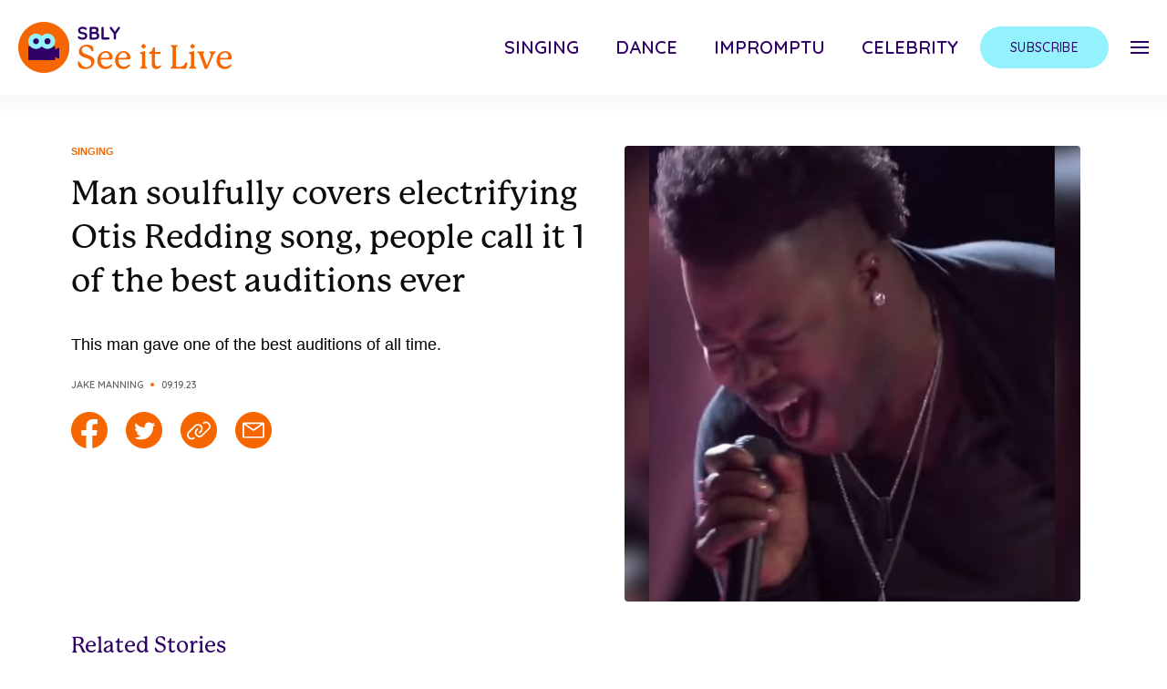

--- FILE ---
content_type: text/html; charset=UTF-8
request_url: https://seeitlive.co/man-covers-otis-redding-best-audition/
body_size: 20316
content:
<!DOCTYPE html>
<!--
  ___ ___ _ __   __  __  __        _ _      
 / __| _ ) |\ \ / / |  \/  |___ __| (_)__ _ 
 \__ \ _ \ |_\ V /  | |\/| / -_) _` | / _` |
 |___/___/____|_|   |_|  |_\___\__,_|_\__,_|
                                            
-->
<html xmlns="http://www.w3.org/1999/xhtml" xml:lang="en" lang="en">
<head><script>(function(w,i,g){w[g]=w[g]||[];if(typeof w[g].push=='function')w[g].push(i)})
(window,'GTM-KBZL57','google_tags_first_party');</script><script>(function(w,d,s,l){w[l]=w[l]||[];(function(){w[l].push(arguments);})('set', 'developer_id.dYzg1YT', true);
		w[l].push({'gtm.start':new Date().getTime(),event:'gtm.js'});var f=d.getElementsByTagName(s)[0],
		j=d.createElement(s);j.async=true;j.src='/7kp7/';
		f.parentNode.insertBefore(j,f);
		})(window,document,'script','dataLayer');</script>
  <title>
    Man soulfully covers electrifying Otis Redding song, people call it 1 of the best auditions ever  </title>

  <!-- DNS Prefetch -->
  <link rel="dns-prefetch" href="//rt-cdn.ad-score.com/" />
  <link rel="dns-prefetch" href="//pleasantpump.com/" />
  <link rel="dns-prefetch" href="//enormousearth.com/" />
  <link rel="dns-prefetch" href="//cdn.livesession.io/" />  
  <link rel="dns-prefetch" href="//connect.facebook.net">
  <link rel="dns-prefetch" href="//www.google-analytics.com">
  <link rel="dns-prefetch" href="////cdn.seeitlive.co">
  <link rel="dns-prefetch" href="//ajax.googleapis.com">
  <link rel="dns-prefetch" href="//www.googletagmanager.com">
  <link rel="dns-prefetch" href="//imasdk.googleapis.com">

  <!-- Preconnect -->
  <link rel="preconnect" href="//geo.shareably.net/">
  <link rel="preconnect" href="//securepubads.g.doubleclick.net">
  <link rel="preconnect" href="//c.amazon-adsystem.com">

  <link rel='preconnect dns-prefetch' href='https://api.config-security.com/' crossorigin />
  <link rel='preconnect dns-prefetch' href='https://conf.config-security.com/' crossorigin />

  <!-- Preload Styles -->
  <link rel="preload" href="//use.typekit.net/jbs7uez.css" as="style">
  <link rel="preload" href="//fonts.googleapis.com/css2?family=Quicksand:wght@400;500;600&display=swap" as="style">

  <!-- Preload Scripts -->
  <link rel="preload" href="//securepubads.g.doubleclick.net/tag/js/gpt.js" as="script">
  <link rel="preload" href="//c.amazon-adsystem.com/aax2/apstag.js" as="script">
  <link rel="preload" href="//cdn.seeitlive.co/sbly-ads/sbly-prebid-v8.40.0-2024-03-14.js" as="script">
  <link rel="preload" href="//u2rjtmt6xxszm6ani.ay.delivery/floorPrice/u2RJTmT6XXSzm6ani/js/floorPrice/linreg.min.js" as="script">

  <meta name='viewport' content='width=device-width, maximum-scale=1.0, minimum-scale=1.0, initial-scale=1.0' />
  <meta http-equiv="content-type" content="text/html; charset=utf-8" />
  <link rel="shortcut icon" href="https://cdn.seeitlive.co/wp-content/themes/sbly-media/assets/img/logos/profile_seeitlive_32x32.png" />
  <meta property="fb:app_id" content="461432517330047" />
  <meta property="fb:pages" content="1556259461269806">
  <meta property="fb:pages" content="1317911488235437">
  <meta property="fb:pages" content="1020352408000047">
  <meta property="fb:pages" content="1295482317129384">
  <meta property="fb:pages" content="1102199946478493">
  <meta property="fb:pages" content="332166993641234">
  <meta property="fb:pages" content="325171501147447">
  <meta property="fb:pages" content="117977898642895">
  <meta property="fb:pages" content="572203686296623">
  <meta property="fb:pages" content="1953720338002189">
  <meta property="fb:pages" content="806049016161329">
  <meta property="article:author" content="seeitliveofficial">
  <meta property="article:publisher" content="seeitliveofficial">

  <script>
    window.sblyScriptConfig = window.sblyScriptConfig ?? {};
    window.sblyScriptConfig = {
      cdnURL: '//cdn.seeitlive.co'
    };
  </script>

  <script>
    var __cbSdkHost = "https://capig.shareably.net/";
    var __cbSdkSettings={'cbq':{destinations:[{name:"cloudbridge"},],
    "host":__cbSdkHost,"globalVar":"cbq",}};
  </script>

  <!-- Internal CSS to allow rest of CSS to be async -->
  <style type="text/css">
    button{background-color:transparent;background-image:none}.tracking-wide{letter-spacing:.025em}.tracking-wider{letter-spacing:.05em}.margin-x--50vw{margin-left:-50vw;margin-right:-50vw}.inset-x-2\/4{left:50%;right:50%}.mr-auto{margin-right:auto}.justify-self-start{justify-self:start}audio,canvas,embed,iframe,img,object,svg,video{display:block;vertical-align:middle}img,video{height:auto;max-width:100%}img{border-style:solid}.outline-none{outline:2px solid transparent;outline-offset:2px}.max-w-\[1240px\]{max-width:1240px}.max-w-\[1125px\]{max-width:1125px}.max-w-\[700px\]{max-width:700px}.max-w-\[800px\]{max-width:800px}.max-w-\[100px\]{max-width:100px}.max-w-\[335px\]{max-width:335px}.max-w-full{max-width:100%}.max-w-xs{max-width:20rem}.max-w-\[350px\]{max-width:350px}.max-w-\[922px\]{max-width:922px}.max-w-\[246px\]{max-width:246px}.h-\[40px\]{height:40px}.mt-4{margin-top:1rem}.ml-16{margin-left:4rem}.mt-10{margin-top:2.5rem}.mb-10{margin-bottom:2.5rem}.mb-4{margin-bottom:1rem}.mb-6{margin-bottom:1.5rem}.w-screen{width:100vw}.flex-row{flex-direction:row}.flex-wrap{flex-wrap:wrap}.justify-end{justify-content:flex-end}.justify-center{justify-content:center}.justify-between{justify-content:space-between}.px-5{padding-left:1.25rem;padding-right:1.25rem}.px-6{padding-left:1.5rem;padding-right:1.5rem}.py-8{padding-bottom:2rem;padding-top:2rem}.py-5{padding-bottom:1.25rem;padding-top:1.25rem}.py-4{padding-bottom:1rem;padding-top:1rem}.py-3{padding-bottom:.75rem;padding-top:.75rem}.px-8{padding-left:2rem;padding-right:2rem}.px-7{padding-left:1.75rem;padding-right:1.75rem}.px-16{padding-left:4rem;padding-right:4rem}.py-6{padding-bottom:1.5rem;padding-top:1.5rem}.px-4{padding-left:1rem;padding-right:1rem}.py-2{padding-bottom:.5rem;padding-top:.5rem}.px-1{padding-left:.25rem;padding-right:.25rem}.py-1{padding-bottom:.25rem;padding-top:.25rem}.px-3{padding-left:.75rem;padding-right:.75rem}.overflow-hidden{overflow:hidden}.overflow-x-auto{overflow-x:auto}.overflow-x-hidden{overflow-x:hidden}.overflow-y-hidden{overflow-y:hidden}.overflow-y-scroll{overflow-y:scroll}.h-screen{height:100vh}.underline{text-decoration:underline}.uppercase{text-transform:uppercase}.opacity-0{opacity:0}.select-none{user-select:none}.shadow-nav-header{--tw-shadow:0px 0px 20px 10px rgba(0,0,0,0.04)}.shadow-nav-header,.shadow-nav-menu-social-mobile{box-shadow:var(--tw-ring-offset-shadow,0 0 #0000),var(--tw-ring-shadow,0 0 #0000),var(--tw-shadow)}.shadow-nav-menu-social-mobile{--tw-shadow:0px 0px 10px 5px rgba(0,0,0,0.04)}.items-center{align-items:center}.items-stretch{align-items:stretch}.flex-col{flex-direction:column}.block{display:block}.fixed{position:fixed}.absolute{position:absolute}.relative{position:relative}.top-0{top:0}.right-0{right:0}.flex{display:flex}.flex-full{flex:0 0 100%}.flex-shrink-0{flex-shrink:0}.flex-grow{flex-grow:1}.table{display:table}.grid{display:grid}.hidden{display:none}.m-auto{margin:auto}.m-3{margin:.75rem}.mx-auto{margin-left:auto;margin-right:auto}body{font-family:system-ui,-apple-system,Segoe UI,Roboto,Helvetica,Arial,sans-serif,Apple Color Emoji,Segoe UI Emoji;margin:0}body{font-family:inherit;line-height:inherit}.text-center{text-align:center}.text-right{text-align:right}.text-5xl{font-size:3rem;line-height:1}.text-sm{font-size:.875rem;line-height:1.25rem}.text-lg{font-size:1.125rem;line-height:1.75rem}.text-3xl{font-size:1.875rem;line-height:2.25rem}.text-2xl{font-size:1.5rem;line-height:2rem}.text-4xl{font-size:2.25rem;line-height:2.5rem}.text-base{font-size:1rem;line-height:1.5rem}.text-xs{font-size:.75rem;line-height:1rem}.text-xl{font-size:1.25rem;line-height:1.75rem}.text-2xs{font-size:.675rem;line-height:.75rem}.text-2\.5xl{font-size:1.75rem;line-height:2.125rem}.text-indigo-dark{--tw-text-opacity:1;color:rgba(47,0,102,var(--tw-text-opacity))}.text-black-light{--tw-text-opacity:1;color:rgba(12,12,12,var(--tw-text-opacity))}.text-primary-color{--tw-text-opacity:1;color:rgba(0,96,240,var(--tw-text-opacity))}.text-gray-dark{--tw-text-opacity:1;color:rgba(99,99,99,var(--tw-text-opacity))}.text-white{--tw-text-opacity:1;color:rgba(255,255,255,var(--tw-text-opacity))}.font-info{font-family:Quicksand,sans-serif}.font-header{font-family:p22-mackinac-pro,serif}.font-body{font-family:Acumin Pro,sans-serif}.font-semibold{font-weight:600}.font-medium{font-weight:500}.font-light{font-weight:300}.font-bold{font-weight:700}.line-clamp-3{-webkit-line-clamp:3}.line-clamp-3,.line-clamp-4{-webkit-box-orient:vertical;display:-webkit-box;overflow:hidden}.line-clamp-4{-webkit-line-clamp:4}.translate-x-full{--tw-translate-x:100%;transform:var(--tw-transform)}*,:after,:before{border:0 solid;box-sizing:border-box}*,:after,:before{--tw-translate-x:0;--tw-translate-y:0;--tw-rotate:0;--tw-skew-x:0;--tw-skew-y:0;--tw-scale-x:1;--tw-scale-y:1;--tw-transform:translateX(var(--tw-translate-x)) translateY(var(--tw-translate-y)) rotate(var(--tw-rotate)) skewX(var(--tw-skew-x)) skewY(var(--tw-skew-y)) scaleX(var(--tw-scale-x)) scaleY(var(--tw-scale-y));--tw-border-opacity:1;--tw-shadow:0 0 #0000;--tw-ring-inset:var(--tw-empty, );/*!*//*!*/--tw-ring-offset-width:0px;--tw-ring-offset-color:#fff;--tw-ring-color:rgba(59,130,246,0.5);--tw-ring-offset-shadow:0 0 #0000;--tw-ring-shadow:0 0 #0000;--tw-blur:var(--tw-empty, );/*!*//*!*/--tw-brightness:var(--tw-empty, );/*!*//*!*/--tw-contrast:var(--tw-empty, );/*!*//*!*/--tw-grayscale:var(--tw-empty, );/*!*//*!*/--tw-hue-rotate:var(--tw-empty, );/*!*//*!*/--tw-invert:var(--tw-empty, );/*!*//*!*/--tw-saturate:var(--tw-empty, );/*!*//*!*/--tw-sepia:var(--tw-empty, );/*!*//*!*/--tw-drop-shadow:var(--tw-empty, );/*!*//*!*/--tw-filter:var(--tw-blur) var(--tw-brightness) var(--tw-contrast) var(--tw-grayscale) var(--tw-hue-rotate) var(--tw-invert) var(--tw-saturate) var(--tw-sepia) var(--tw-drop-shadow);--tw-backdrop-blur:var(--tw-empty, );/*!*//*!*/--tw-backdrop-brightness:var(--tw-empty, );/*!*//*!*/--tw-backdrop-contrast:var(--tw-empty, );/*!*//*!*/--tw-backdrop-grayscale:var(--tw-empty, );/*!*//*!*/--tw-backdrop-hue-rotate:var(--tw-empty, );/*!*//*!*/--tw-backdrop-invert:var(--tw-empty, );/*!*//*!*/--tw-backdrop-opacity:var(--tw-empty, );/*!*//*!*/--tw-backdrop-saturate:var(--tw-empty, );/*!*//*!*/--tw-backdrop-sepia:var(--tw-empty, );/*!*//*!*/--tw-backdrop-filter:var(--tw-backdrop-blur) var(--tw-backdrop-brightness) var(--tw-backdrop-contrast) var(--tw-backdrop-grayscale) var(--tw-backdrop-hue-rotate) var(--tw-backdrop-invert) var(--tw-backdrop-opacity) var(--tw-backdrop-saturate) var(--tw-backdrop-sepia);border-color:rgba(229,231,235,var(--tw-border-opacity))}html{-webkit-text-size-adjust:100%;line-height:1.15;-moz-tab-size:4;tab-size:4}html{font-family:ui-sans-serif,system-ui,-apple-system,BlinkMacSystemFont,Segoe UI,Roboto,Helvetica Neue,Arial,Noto Sans,sans-serif,Apple Color Emoji,Segoe UI Emoji,Segoe UI Symbol,Noto Color Emoji;line-height:1.5}
  </style>

  <link rel="stylesheet" href="https://use.typekit.net/jbs7uez.css" media="print" onload="this.media='all'">
  <link href="https://fonts.googleapis.com/css2?family=Quicksand:wght@400;500;600&display=swap" rel="stylesheet" media="print" onload="this.media='all'">
  <script src="//ajax.googleapis.com/ajax/libs/jquery/3.6.0/jquery.min.js"></script>

  <script type="text/javascript">
    window.YETT_BLACKLIST = [
      /facebook/,
      /pinterest/,
      /sovrn/,
      /pinimg/,
      /twitter/,
      /sc-static/,
      /scevent/,
      /outbrain/,
      /lijit/,
      /quantserve/,
      /google-analytics/,
      /newrelic/,
      /air\.tv/,
      /scorecardresearch/,
      /youtube/,
      /doubleclick/,
      /googletagservices/,
      /googletagmanager/,
      /apstag/,
      /primis/,
      /teads/,
      /vidazoo/,
      /audigent/,
      /keywee/,
      /prebid/,
      /ay\.delivery/,
      /sbly-5MCYp6nMoQ/
    ];
  </script>

  <!-- Google tag (gtag.js) -->
  <script async src="https://www.googletagmanager.com/gtag/js?id=G-BLNK4GK8Y7"></script>
  <script>
    window.dataLayer = window.dataLayer || [];
    function gtag(){dataLayer.push(arguments);}
    gtag('js', new Date());

    gtag('config', 'G-BLNK4GK8Y7');
  </script>

  <meta name='robots' content='index, follow, max-image-preview:large, max-snippet:-1, max-video-preview:-1' />

	<!-- This site is optimized with the Yoast SEO plugin v19.14 - https://yoast.com/wordpress/plugins/seo/ -->
	<link rel="canonical" href="https://seeitlive.co/man-covers-otis-redding-best-audition/" />
	<meta property="og:locale" content="en_US" />
	<meta property="og:type" content="article" />
	<meta property="og:title" content="Man soulfully covers electrifying Otis Redding song, people call it 1 of the best auditions ever" />
	<meta property="og:description" content="He nailed the intro with such finesse, everybody was moved." />
	<meta property="og:url" content="https://seeitlive.co/man-covers-otis-redding-best-audition/" />
	<meta property="og:site_name" content="See It Live" />
	<meta property="article:author" content="https://www.facebook.com/jakemanningshareably" />
	<meta property="article:published_time" content="2023-09-19T15:26:52+00:00" />
	<meta property="article:modified_time" content="2023-09-19T15:28:46+00:00" />
	<meta property="og:image" content="https://cdn.seeitlive.co/wp-content/uploads/2023/09/19081925/featured-2023-09-19T111835.867.jpg" />
	<meta property="og:image:width" content="1200" />
	<meta property="og:image:height" content="630" />
	<meta property="og:image:type" content="image/jpeg" />
	<meta name="author" content="Jake Manning" />
	<meta name="twitter:card" content="summary_large_image" />
	<meta name="twitter:title" content="Man soulfully covers electrifying Otis Redding song, people call it 1 of the best auditions ever" />
	<meta name="twitter:description" content="He nailed the intro with such finesse, everybody was moved." />
	<meta name="twitter:image" content="https://cdn.seeitlive.co/wp-content/uploads/2023/09/19081925/featured-2023-09-19T111835.867.jpg" />
	<meta name="twitter:creator" content="@shareably" />
	<meta name="twitter:site" content="@shareably" />
	<meta name="twitter:label1" content="Written by" />
	<meta name="twitter:data1" content="Jake Manning" />
	<meta name="twitter:label2" content="Est. reading time" />
	<meta name="twitter:data2" content="4 minutes" />
	<script type="application/ld+json" class="yoast-schema-graph">{"@context":"https://schema.org","@graph":[{"@type":"WebPage","@id":"https://seeitlive.co/man-covers-otis-redding-best-audition/","url":"https://seeitlive.co/man-covers-otis-redding-best-audition/","name":"Man soulfully covers electrifying Otis Redding song, people call it 1 of the best auditions ever - See It Live","isPartOf":{"@id":"https://seeitlive.co/#website"},"primaryImageOfPage":{"@id":"https://seeitlive.co/man-covers-otis-redding-best-audition/#primaryimage"},"image":{"@id":"https://seeitlive.co/man-covers-otis-redding-best-audition/#primaryimage"},"thumbnailUrl":"https://cdn.seeitlive.co/wp-content/uploads/2023/09/19081923/featured-2023-09-19T111911.620.jpg","datePublished":"2023-09-19T15:26:52+00:00","dateModified":"2023-09-19T15:28:46+00:00","author":{"@id":"https://seeitlive.co/#/schema/person/57645aa6deb4ae18aa34896c3faa8ea9"},"breadcrumb":{"@id":"https://seeitlive.co/man-covers-otis-redding-best-audition/#breadcrumb"},"inLanguage":"en-US","potentialAction":[{"@type":"ReadAction","target":["https://seeitlive.co/man-covers-otis-redding-best-audition/"]}]},{"@type":"ImageObject","inLanguage":"en-US","@id":"https://seeitlive.co/man-covers-otis-redding-best-audition/#primaryimage","url":"https://cdn.seeitlive.co/wp-content/uploads/2023/09/19081923/featured-2023-09-19T111911.620.jpg","contentUrl":"https://cdn.seeitlive.co/wp-content/uploads/2023/09/19081923/featured-2023-09-19T111911.620.jpg","width":1200,"height":630},{"@type":"BreadcrumbList","@id":"https://seeitlive.co/man-covers-otis-redding-best-audition/#breadcrumb","itemListElement":[{"@type":"ListItem","position":1,"name":"Home","item":"https://seeitlive.co/"},{"@type":"ListItem","position":2,"name":"Man soulfully covers electrifying Otis Redding song, people call it 1 of the best auditions ever"}]},{"@type":"WebSite","@id":"https://seeitlive.co/#website","url":"https://seeitlive.co/","name":"See It Live","description":"","potentialAction":[{"@type":"SearchAction","target":{"@type":"EntryPoint","urlTemplate":"https://seeitlive.co/?s={search_term_string}"},"query-input":"required name=search_term_string"}],"inLanguage":"en-US"},{"@type":"Person","@id":"https://seeitlive.co/#/schema/person/57645aa6deb4ae18aa34896c3faa8ea9","name":"Jake Manning","image":{"@type":"ImageObject","inLanguage":"en-US","@id":"https://seeitlive.co/#/schema/person/image/","url":"https://secure.gravatar.com/avatar/7532de71f161bc4e429efa8eee5309da?s=96&d=mm&r=g","contentUrl":"https://secure.gravatar.com/avatar/7532de71f161bc4e429efa8eee5309da?s=96&d=mm&r=g","caption":"Jake Manning"},"description":"Jake Manning is a senior writer at Shareably. He can be reached at hi@shareably.net","sameAs":["https://www.facebook.com/jakemanningshareably"],"url":"https://seeitlive.co/author/jakemanning/"}]}</script>
	<!-- / Yoast SEO plugin. -->


<link rel='dns-prefetch' href='//cdn.shareably.net' />
<link rel='dns-prefetch' href='//cdn.jsdelivr.net' />
<link rel='dns-prefetch' href='//cdnjs.cloudflare.com' />
<link rel='dns-prefetch' href='//kit.fontawesome.com' />
<link rel='dns-prefetch' href='//cdn.seeitlive.co' />
<link rel="alternate" type="application/rss+xml" title="See It Live &raquo; Man soulfully covers electrifying Otis Redding song, people call it 1 of the best auditions ever Comments Feed" href="https://seeitlive.co/man-covers-otis-redding-best-audition/feed/" />
<style id='classic-theme-styles-inline-css' type='text/css'>
/*! This file is auto-generated */
.wp-block-button__link{color:#fff;background-color:#32373c;border-radius:9999px;box-shadow:none;text-decoration:none;padding:calc(.667em + 2px) calc(1.333em + 2px);font-size:1.125em}.wp-block-file__button{background:#32373c;color:#fff;text-decoration:none}
</style>
<style id='global-styles-inline-css' type='text/css'>
body{--wp--preset--color--black: #000000;--wp--preset--color--cyan-bluish-gray: #abb8c3;--wp--preset--color--white: #ffffff;--wp--preset--color--pale-pink: #f78da7;--wp--preset--color--vivid-red: #cf2e2e;--wp--preset--color--luminous-vivid-orange: #ff6900;--wp--preset--color--luminous-vivid-amber: #fcb900;--wp--preset--color--light-green-cyan: #7bdcb5;--wp--preset--color--vivid-green-cyan: #00d084;--wp--preset--color--pale-cyan-blue: #8ed1fc;--wp--preset--color--vivid-cyan-blue: #0693e3;--wp--preset--color--vivid-purple: #9b51e0;--wp--preset--gradient--vivid-cyan-blue-to-vivid-purple: linear-gradient(135deg,rgba(6,147,227,1) 0%,rgb(155,81,224) 100%);--wp--preset--gradient--light-green-cyan-to-vivid-green-cyan: linear-gradient(135deg,rgb(122,220,180) 0%,rgb(0,208,130) 100%);--wp--preset--gradient--luminous-vivid-amber-to-luminous-vivid-orange: linear-gradient(135deg,rgba(252,185,0,1) 0%,rgba(255,105,0,1) 100%);--wp--preset--gradient--luminous-vivid-orange-to-vivid-red: linear-gradient(135deg,rgba(255,105,0,1) 0%,rgb(207,46,46) 100%);--wp--preset--gradient--very-light-gray-to-cyan-bluish-gray: linear-gradient(135deg,rgb(238,238,238) 0%,rgb(169,184,195) 100%);--wp--preset--gradient--cool-to-warm-spectrum: linear-gradient(135deg,rgb(74,234,220) 0%,rgb(151,120,209) 20%,rgb(207,42,186) 40%,rgb(238,44,130) 60%,rgb(251,105,98) 80%,rgb(254,248,76) 100%);--wp--preset--gradient--blush-light-purple: linear-gradient(135deg,rgb(255,206,236) 0%,rgb(152,150,240) 100%);--wp--preset--gradient--blush-bordeaux: linear-gradient(135deg,rgb(254,205,165) 0%,rgb(254,45,45) 50%,rgb(107,0,62) 100%);--wp--preset--gradient--luminous-dusk: linear-gradient(135deg,rgb(255,203,112) 0%,rgb(199,81,192) 50%,rgb(65,88,208) 100%);--wp--preset--gradient--pale-ocean: linear-gradient(135deg,rgb(255,245,203) 0%,rgb(182,227,212) 50%,rgb(51,167,181) 100%);--wp--preset--gradient--electric-grass: linear-gradient(135deg,rgb(202,248,128) 0%,rgb(113,206,126) 100%);--wp--preset--gradient--midnight: linear-gradient(135deg,rgb(2,3,129) 0%,rgb(40,116,252) 100%);--wp--preset--font-size--small: 13px;--wp--preset--font-size--medium: 20px;--wp--preset--font-size--large: 36px;--wp--preset--font-size--x-large: 42px;--wp--preset--spacing--20: 0.44rem;--wp--preset--spacing--30: 0.67rem;--wp--preset--spacing--40: 1rem;--wp--preset--spacing--50: 1.5rem;--wp--preset--spacing--60: 2.25rem;--wp--preset--spacing--70: 3.38rem;--wp--preset--spacing--80: 5.06rem;--wp--preset--shadow--natural: 6px 6px 9px rgba(0, 0, 0, 0.2);--wp--preset--shadow--deep: 12px 12px 50px rgba(0, 0, 0, 0.4);--wp--preset--shadow--sharp: 6px 6px 0px rgba(0, 0, 0, 0.2);--wp--preset--shadow--outlined: 6px 6px 0px -3px rgba(255, 255, 255, 1), 6px 6px rgba(0, 0, 0, 1);--wp--preset--shadow--crisp: 6px 6px 0px rgba(0, 0, 0, 1);}:where(.is-layout-flex){gap: 0.5em;}:where(.is-layout-grid){gap: 0.5em;}body .is-layout-flex{display: flex;}body .is-layout-flex{flex-wrap: wrap;align-items: center;}body .is-layout-flex > *{margin: 0;}body .is-layout-grid{display: grid;}body .is-layout-grid > *{margin: 0;}:where(.wp-block-columns.is-layout-flex){gap: 2em;}:where(.wp-block-columns.is-layout-grid){gap: 2em;}:where(.wp-block-post-template.is-layout-flex){gap: 1.25em;}:where(.wp-block-post-template.is-layout-grid){gap: 1.25em;}.has-black-color{color: var(--wp--preset--color--black) !important;}.has-cyan-bluish-gray-color{color: var(--wp--preset--color--cyan-bluish-gray) !important;}.has-white-color{color: var(--wp--preset--color--white) !important;}.has-pale-pink-color{color: var(--wp--preset--color--pale-pink) !important;}.has-vivid-red-color{color: var(--wp--preset--color--vivid-red) !important;}.has-luminous-vivid-orange-color{color: var(--wp--preset--color--luminous-vivid-orange) !important;}.has-luminous-vivid-amber-color{color: var(--wp--preset--color--luminous-vivid-amber) !important;}.has-light-green-cyan-color{color: var(--wp--preset--color--light-green-cyan) !important;}.has-vivid-green-cyan-color{color: var(--wp--preset--color--vivid-green-cyan) !important;}.has-pale-cyan-blue-color{color: var(--wp--preset--color--pale-cyan-blue) !important;}.has-vivid-cyan-blue-color{color: var(--wp--preset--color--vivid-cyan-blue) !important;}.has-vivid-purple-color{color: var(--wp--preset--color--vivid-purple) !important;}.has-black-background-color{background-color: var(--wp--preset--color--black) !important;}.has-cyan-bluish-gray-background-color{background-color: var(--wp--preset--color--cyan-bluish-gray) !important;}.has-white-background-color{background-color: var(--wp--preset--color--white) !important;}.has-pale-pink-background-color{background-color: var(--wp--preset--color--pale-pink) !important;}.has-vivid-red-background-color{background-color: var(--wp--preset--color--vivid-red) !important;}.has-luminous-vivid-orange-background-color{background-color: var(--wp--preset--color--luminous-vivid-orange) !important;}.has-luminous-vivid-amber-background-color{background-color: var(--wp--preset--color--luminous-vivid-amber) !important;}.has-light-green-cyan-background-color{background-color: var(--wp--preset--color--light-green-cyan) !important;}.has-vivid-green-cyan-background-color{background-color: var(--wp--preset--color--vivid-green-cyan) !important;}.has-pale-cyan-blue-background-color{background-color: var(--wp--preset--color--pale-cyan-blue) !important;}.has-vivid-cyan-blue-background-color{background-color: var(--wp--preset--color--vivid-cyan-blue) !important;}.has-vivid-purple-background-color{background-color: var(--wp--preset--color--vivid-purple) !important;}.has-black-border-color{border-color: var(--wp--preset--color--black) !important;}.has-cyan-bluish-gray-border-color{border-color: var(--wp--preset--color--cyan-bluish-gray) !important;}.has-white-border-color{border-color: var(--wp--preset--color--white) !important;}.has-pale-pink-border-color{border-color: var(--wp--preset--color--pale-pink) !important;}.has-vivid-red-border-color{border-color: var(--wp--preset--color--vivid-red) !important;}.has-luminous-vivid-orange-border-color{border-color: var(--wp--preset--color--luminous-vivid-orange) !important;}.has-luminous-vivid-amber-border-color{border-color: var(--wp--preset--color--luminous-vivid-amber) !important;}.has-light-green-cyan-border-color{border-color: var(--wp--preset--color--light-green-cyan) !important;}.has-vivid-green-cyan-border-color{border-color: var(--wp--preset--color--vivid-green-cyan) !important;}.has-pale-cyan-blue-border-color{border-color: var(--wp--preset--color--pale-cyan-blue) !important;}.has-vivid-cyan-blue-border-color{border-color: var(--wp--preset--color--vivid-cyan-blue) !important;}.has-vivid-purple-border-color{border-color: var(--wp--preset--color--vivid-purple) !important;}.has-vivid-cyan-blue-to-vivid-purple-gradient-background{background: var(--wp--preset--gradient--vivid-cyan-blue-to-vivid-purple) !important;}.has-light-green-cyan-to-vivid-green-cyan-gradient-background{background: var(--wp--preset--gradient--light-green-cyan-to-vivid-green-cyan) !important;}.has-luminous-vivid-amber-to-luminous-vivid-orange-gradient-background{background: var(--wp--preset--gradient--luminous-vivid-amber-to-luminous-vivid-orange) !important;}.has-luminous-vivid-orange-to-vivid-red-gradient-background{background: var(--wp--preset--gradient--luminous-vivid-orange-to-vivid-red) !important;}.has-very-light-gray-to-cyan-bluish-gray-gradient-background{background: var(--wp--preset--gradient--very-light-gray-to-cyan-bluish-gray) !important;}.has-cool-to-warm-spectrum-gradient-background{background: var(--wp--preset--gradient--cool-to-warm-spectrum) !important;}.has-blush-light-purple-gradient-background{background: var(--wp--preset--gradient--blush-light-purple) !important;}.has-blush-bordeaux-gradient-background{background: var(--wp--preset--gradient--blush-bordeaux) !important;}.has-luminous-dusk-gradient-background{background: var(--wp--preset--gradient--luminous-dusk) !important;}.has-pale-ocean-gradient-background{background: var(--wp--preset--gradient--pale-ocean) !important;}.has-electric-grass-gradient-background{background: var(--wp--preset--gradient--electric-grass) !important;}.has-midnight-gradient-background{background: var(--wp--preset--gradient--midnight) !important;}.has-small-font-size{font-size: var(--wp--preset--font-size--small) !important;}.has-medium-font-size{font-size: var(--wp--preset--font-size--medium) !important;}.has-large-font-size{font-size: var(--wp--preset--font-size--large) !important;}.has-x-large-font-size{font-size: var(--wp--preset--font-size--x-large) !important;}
.wp-block-navigation a:where(:not(.wp-element-button)){color: inherit;}
:where(.wp-block-post-template.is-layout-flex){gap: 1.25em;}:where(.wp-block-post-template.is-layout-grid){gap: 1.25em;}
:where(.wp-block-columns.is-layout-flex){gap: 2em;}:where(.wp-block-columns.is-layout-grid){gap: 2em;}
.wp-block-pullquote{font-size: 1.5em;line-height: 1.6;}
</style>
<link rel='stylesheet' id='slideshow-react-app-styles-css' href='https://cdn.shareably.net/react-formats/react-slideshow-app/dist/slideshow-plugin.Ty_3vzUH.css?ver=6.5.3' type='text/css' media='all' />
<link rel='stylesheet' id='arve-main-css' href='https://seeitlive.co/app/plugins/advanced-responsive-video-embedder/build/main.css?ver=65e39613de04e27403b1' type='text/css' media='all' />
<link rel="preload" as="style" onload="this.rel='stylesheet'" rel='stylesheet' id='arve.bundle.b07cff29.css-preload-css' href='https://cdn.seeitlive.co/web/wp/dist/arve.bundle.b07cff29.css?ver=6.5.3' type='text/css' media='all' />
<link rel="preload" as="style" onload="this.rel='stylesheet'" rel='stylesheet' id='sbly-media-css.bundle.7ebc28ab.css-preload-css' href='https://cdn.seeitlive.co/web/wp/dist/sbly-media-css.bundle.7ebc28ab.css?ver=6.5.3' type='text/css' media='all' />
<link rel="preload" as="style" onload="this.rel='stylesheet'" rel='stylesheet' id='scripts-css.bundle.468b3b01.css-preload-css' href='https://cdn.seeitlive.co/web/wp/dist/scripts-css.bundle.468b3b01.css?ver=6.5.3' type='text/css' media='all' />
<link rel='stylesheet' id='review-shortcode-css-css' href='https://seeitlive.co/app/plugins/sbly-scripts/css/review-shortcode.css?ver=1.0' type='text/css' media='all' />
<link rel="https://api.w.org/" href="https://seeitlive.co/wp-json/" /><link rel="alternate" type="application/json" href="https://seeitlive.co/wp-json/wp/v2/posts/235935" /><link rel="EditURI" type="application/rsd+xml" title="RSD" href="https://seeitlive.co/wp/xmlrpc.php?rsd" />
<meta name="generator" content="WordPress 6.5.3" />
<link rel='shortlink' href='https://seeitlive.co/?p=235935' />
<link rel="alternate" type="application/json+oembed" href="https://seeitlive.co/wp-json/oembed/1.0/embed?url=https%3A%2F%2Fseeitlive.co%2Fman-covers-otis-redding-best-audition%2F" />
<link rel="alternate" type="text/xml+oembed" href="https://seeitlive.co/wp-json/oembed/1.0/embed?url=https%3A%2F%2Fseeitlive.co%2Fman-covers-otis-redding-best-audition%2F&#038;format=xml" />
		<script>
			document.documentElement.className = document.documentElement.className.replace( 'no-js', 'js' );
		</script>
		</head>
<body class="flex flex-col items-stretch w-max-full h-screen m-auto overflow-x-hidden">
  
<div class="select-none flex-shrink-0 shadow-nav-header">
	<div id="sbly-nav-header" class="flex justify-end px-5 py-4 xl:px-0 xl:py-6 items-center max-w-[1240px] m-auto">
		<a href="/" class="justify-self-start mr-auto">
			<img   data-src="https://cdn.seeitlive.co/wp-content/themes/sbly-media/assets/img/logos/seeitlive-horizontal.svg" class="h-[40px] md:h-[56px] no-lazy lazyload" src="[data-uri]"><noscript><img src="https://cdn.seeitlive.co/wp-content/themes/sbly-media/assets/img/logos/seeitlive-horizontal.svg" class="h-[40px] md:h-[56px] no-lazy"></noscript></img>
		</a>
		<div class="xl:flex items-center font-info font-semibold uppercase text-xl text-indigo-dark hidden">
							<a href="/category/singing" class="mr-10 last:mr-6">Singing</a>
							<a href="/category/dance" class="mr-10 last:mr-6">Dance</a>
							<a href="/category/impromptu" class="mr-10 last:mr-6">Impromptu</a>
							<a href="/category/celebrity" class="mr-10 last:mr-6">Celebrity</a>
					</div>
		<button class="hidden xl:block font-info px-8 py-3 bg-secondary-color rounded-100 uppercase font-medium mr-6 secondary-btn text-indigo-dark email-modal-open-btn">Subscribe</button>
		<button class="font-info outline-none" id="nav-menu-button">
			<img    width=20 height=14 data-src="https://cdn.seeitlive.co/wp-content/themes/sbly-media/assets/img/ui/menu-button.svg" class="no-lazy lazyload" src="[data-uri]"><noscript><img class="no-lazy" src="https://cdn.seeitlive.co/wp-content/themes/sbly-media/assets/img/ui/menu-button.svg" class="hidden xl:block" width=20 height=14></noscript></img>
			<div class="xl:hidden md:text-lg font-semibold uppercase text-sm outline-none tracking-wide text-indigo-dark">Menu</div>
		</button>
	</div> 
</div>  
<div id="nav-menu-overlay" class="hidden absolute top-0 w-full h-full bg-gray-dark backdrop-filter backdrop-blur-sm bg-opacity-40 z-10"></div>
<div id="nav-menu" class="fixed right-0 top-0 w-full sm:w-[493px] bg-white h-full select-none overflow-y-scroll flex flex-col items-stretch z-20 transition-all duration-500 origin-right translate-x-full opacity-0">
	<div class="px-5 sm:pl-16 md:pr-14 xl:pr-24 pt-4 pb-8 sm:pt-4 sm:pb-8 md:pt-9 flex-grow flex-shrink-0">
		<div class="flex w-full justify-end">
			<img   data-src="https://cdn.seeitlive.co/wp-content/themes/sbly-media/assets/img/logos/seeitlive-horizontal.svg" class="justify-self-start mr-auto sm:hidden h-[40px] lazyload" src="[data-uri]"><noscript><img src="https://cdn.seeitlive.co/wp-content/themes/sbly-media/assets/img/logos/seeitlive-horizontal.svg" class="justify-self-start mr-auto sm:hidden h-[40px]"></noscript></img>
			<button class="hidden sm:block font-info px-8 py-3 bg-primary-color rounded-100 font-medium mr-6 primary-btn text-white text-small email-modal-open-btn">Subscribe</button>
			<button id="nav-close-button">
				<img   data-src="https://cdn.seeitlive.co/wp-content/themes/sbly-media/assets/img/ui/close.svg" class="w-[20px] lazyload" src="[data-uri]"><noscript><img   data-src="https://cdn.seeitlive.co/wp-content/themes/sbly-media/assets/img/ui/close.svg" class="w-[20px] lazyload" src="[data-uri]"><noscript><img src="https://cdn.seeitlive.co/wp-content/themes/sbly-media/assets/img/ui/close.svg" class="w-[20px]"></noscript></noscript></img>
			</button>
		</div>
		<button class="sm:hidden font-info px-8 py-3 bg-primary-color rounded-100 uppercase font-medium secondary-btn text-white mt-8 w-full email-modal-open-btn">Subscribe to newsletter</button>

				<div class="flex flex-wrap mt-6 sm:mt-10">
			<div data-open="false" class="nav-category flex flex-full justify-between border-b border-primary-color cursor-pointer pb-2">
				<div class="header-txt text-3xl">Trending</div>
				<img id="up-arrow"   data-src="https://cdn.seeitlive.co/wp-content/themes/sbly-media/assets/img/ui/down-arrow.svg" class="w-[18px] lazyload" src="[data-uri]"><noscript><img id="up-arrow"   data-src="https://cdn.seeitlive.co/wp-content/themes/sbly-media/assets/img/ui/down-arrow.svg" class="w-[18px] lazyload" src="[data-uri]"><noscript><img id="up-arrow"   data-src="https://cdn.seeitlive.co/wp-content/themes/sbly-media/assets/img/ui/down-arrow.svg" class="w-[18px] lazyload" src="[data-uri]"><noscript><img id="up-arrow"   data-src="https://cdn.seeitlive.co/wp-content/themes/sbly-media/assets/img/ui/down-arrow.svg" class="w-[18px] lazyload" src="[data-uri]"><noscript><img id="up-arrow"   data-src="https://cdn.seeitlive.co/wp-content/themes/sbly-media/assets/img/ui/down-arrow.svg" class="w-[18px] lazyload" src="[data-uri]"><noscript><img id="up-arrow"   data-src="https://cdn.seeitlive.co/wp-content/themes/sbly-media/assets/img/ui/down-arrow.svg" class="w-[18px] lazyload" src="[data-uri]"><noscript><img id="up-arrow" src="https://cdn.seeitlive.co/wp-content/themes/sbly-media/assets/img/ui/down-arrow.svg" class="w-[18px]"></noscript></noscript></noscript></noscript></noscript></noscript></img>
				<img id="down-arrow"    data-src="https://cdn.seeitlive.co/wp-content/themes/sbly-media/assets/img/ui/up-arrow.svg" class="hidden lazyload" src="[data-uri]"><noscript><img id="down-arrow"    data-src="https://cdn.seeitlive.co/wp-content/themes/sbly-media/assets/img/ui/up-arrow.svg" class="hidden lazyload" src="[data-uri]"><noscript><img id="down-arrow"    data-src="https://cdn.seeitlive.co/wp-content/themes/sbly-media/assets/img/ui/up-arrow.svg" class="hidden lazyload" src="[data-uri]"><noscript><img id="down-arrow"    data-src="https://cdn.seeitlive.co/wp-content/themes/sbly-media/assets/img/ui/up-arrow.svg" class="hidden lazyload" src="[data-uri]"><noscript><img id="down-arrow"    data-src="https://cdn.seeitlive.co/wp-content/themes/sbly-media/assets/img/ui/up-arrow.svg" class="hidden lazyload" src="[data-uri]"><noscript><img id="down-arrow"    data-src="https://cdn.seeitlive.co/wp-content/themes/sbly-media/assets/img/ui/up-arrow.svg" class="hidden lazyload" src="[data-uri]"><noscript><img id="down-arrow" class="hidden" src="https://cdn.seeitlive.co/wp-content/themes/sbly-media/assets/img/ui/up-arrow.svg" class="w-[18px]"></noscript></noscript></noscript></noscript></noscript></noscript></img>
			</div>
			<div id="nav-subcategories" class="hidden flex flex-wrap">
				<a href="/category/trending" class="flex-full mt-7 info-txt">All Trending</a>
							</div>
		</div>
				<div class="flex flex-wrap mt-6 sm:mt-10">
			<div data-open="false" class="nav-category flex flex-full justify-between border-b border-primary-color cursor-pointer pb-2">
				<div class="header-txt text-3xl">Dance</div>
				<img id="up-arrow"   data-src="https://cdn.seeitlive.co/wp-content/themes/sbly-media/assets/img/ui/down-arrow.svg" class="w-[18px] lazyload" src="[data-uri]"><noscript><img id="up-arrow"   data-src="https://cdn.seeitlive.co/wp-content/themes/sbly-media/assets/img/ui/down-arrow.svg" class="w-[18px] lazyload" src="[data-uri]"><noscript><img id="up-arrow"   data-src="https://cdn.seeitlive.co/wp-content/themes/sbly-media/assets/img/ui/down-arrow.svg" class="w-[18px] lazyload" src="[data-uri]"><noscript><img id="up-arrow"   data-src="https://cdn.seeitlive.co/wp-content/themes/sbly-media/assets/img/ui/down-arrow.svg" class="w-[18px] lazyload" src="[data-uri]"><noscript><img id="up-arrow"   data-src="https://cdn.seeitlive.co/wp-content/themes/sbly-media/assets/img/ui/down-arrow.svg" class="w-[18px] lazyload" src="[data-uri]"><noscript><img id="up-arrow"   data-src="https://cdn.seeitlive.co/wp-content/themes/sbly-media/assets/img/ui/down-arrow.svg" class="w-[18px] lazyload" src="[data-uri]"><noscript><img id="up-arrow" src="https://cdn.seeitlive.co/wp-content/themes/sbly-media/assets/img/ui/down-arrow.svg" class="w-[18px]"></noscript></noscript></noscript></noscript></noscript></noscript></img>
				<img id="down-arrow"    data-src="https://cdn.seeitlive.co/wp-content/themes/sbly-media/assets/img/ui/up-arrow.svg" class="hidden lazyload" src="[data-uri]"><noscript><img id="down-arrow"    data-src="https://cdn.seeitlive.co/wp-content/themes/sbly-media/assets/img/ui/up-arrow.svg" class="hidden lazyload" src="[data-uri]"><noscript><img id="down-arrow"    data-src="https://cdn.seeitlive.co/wp-content/themes/sbly-media/assets/img/ui/up-arrow.svg" class="hidden lazyload" src="[data-uri]"><noscript><img id="down-arrow"    data-src="https://cdn.seeitlive.co/wp-content/themes/sbly-media/assets/img/ui/up-arrow.svg" class="hidden lazyload" src="[data-uri]"><noscript><img id="down-arrow"    data-src="https://cdn.seeitlive.co/wp-content/themes/sbly-media/assets/img/ui/up-arrow.svg" class="hidden lazyload" src="[data-uri]"><noscript><img id="down-arrow"    data-src="https://cdn.seeitlive.co/wp-content/themes/sbly-media/assets/img/ui/up-arrow.svg" class="hidden lazyload" src="[data-uri]"><noscript><img id="down-arrow" class="hidden" src="https://cdn.seeitlive.co/wp-content/themes/sbly-media/assets/img/ui/up-arrow.svg" class="w-[18px]"></noscript></noscript></noscript></noscript></noscript></noscript></img>
			</div>
			<div id="nav-subcategories" class="hidden flex flex-wrap">
				<a href="/category/dance" class="flex-full mt-7 info-txt">All Dance</a>
							</div>
		</div>
				<div class="flex flex-wrap mt-6 sm:mt-10">
			<div data-open="false" class="nav-category flex flex-full justify-between border-b border-primary-color cursor-pointer pb-2">
				<div class="header-txt text-3xl">Singing</div>
				<img id="up-arrow"   data-src="https://cdn.seeitlive.co/wp-content/themes/sbly-media/assets/img/ui/down-arrow.svg" class="w-[18px] lazyload" src="[data-uri]"><noscript><img id="up-arrow"   data-src="https://cdn.seeitlive.co/wp-content/themes/sbly-media/assets/img/ui/down-arrow.svg" class="w-[18px] lazyload" src="[data-uri]"><noscript><img id="up-arrow"   data-src="https://cdn.seeitlive.co/wp-content/themes/sbly-media/assets/img/ui/down-arrow.svg" class="w-[18px] lazyload" src="[data-uri]"><noscript><img id="up-arrow"   data-src="https://cdn.seeitlive.co/wp-content/themes/sbly-media/assets/img/ui/down-arrow.svg" class="w-[18px] lazyload" src="[data-uri]"><noscript><img id="up-arrow"   data-src="https://cdn.seeitlive.co/wp-content/themes/sbly-media/assets/img/ui/down-arrow.svg" class="w-[18px] lazyload" src="[data-uri]"><noscript><img id="up-arrow"   data-src="https://cdn.seeitlive.co/wp-content/themes/sbly-media/assets/img/ui/down-arrow.svg" class="w-[18px] lazyload" src="[data-uri]"><noscript><img id="up-arrow" src="https://cdn.seeitlive.co/wp-content/themes/sbly-media/assets/img/ui/down-arrow.svg" class="w-[18px]"></noscript></noscript></noscript></noscript></noscript></noscript></img>
				<img id="down-arrow"    data-src="https://cdn.seeitlive.co/wp-content/themes/sbly-media/assets/img/ui/up-arrow.svg" class="hidden lazyload" src="[data-uri]"><noscript><img id="down-arrow"    data-src="https://cdn.seeitlive.co/wp-content/themes/sbly-media/assets/img/ui/up-arrow.svg" class="hidden lazyload" src="[data-uri]"><noscript><img id="down-arrow"    data-src="https://cdn.seeitlive.co/wp-content/themes/sbly-media/assets/img/ui/up-arrow.svg" class="hidden lazyload" src="[data-uri]"><noscript><img id="down-arrow"    data-src="https://cdn.seeitlive.co/wp-content/themes/sbly-media/assets/img/ui/up-arrow.svg" class="hidden lazyload" src="[data-uri]"><noscript><img id="down-arrow"    data-src="https://cdn.seeitlive.co/wp-content/themes/sbly-media/assets/img/ui/up-arrow.svg" class="hidden lazyload" src="[data-uri]"><noscript><img id="down-arrow"    data-src="https://cdn.seeitlive.co/wp-content/themes/sbly-media/assets/img/ui/up-arrow.svg" class="hidden lazyload" src="[data-uri]"><noscript><img id="down-arrow" class="hidden" src="https://cdn.seeitlive.co/wp-content/themes/sbly-media/assets/img/ui/up-arrow.svg" class="w-[18px]"></noscript></noscript></noscript></noscript></noscript></noscript></img>
			</div>
			<div id="nav-subcategories" class="hidden flex flex-wrap">
				<a href="/category/singing" class="flex-full mt-7 info-txt">All Singing</a>
							</div>
		</div>
				<div class="flex flex-wrap mt-6 sm:mt-10">
			<div data-open="false" class="nav-category flex flex-full justify-between border-b border-primary-color cursor-pointer pb-2">
				<div class="header-txt text-3xl">Celebrity</div>
				<img id="up-arrow"   data-src="https://cdn.seeitlive.co/wp-content/themes/sbly-media/assets/img/ui/down-arrow.svg" class="w-[18px] lazyload" src="[data-uri]"><noscript><img id="up-arrow"   data-src="https://cdn.seeitlive.co/wp-content/themes/sbly-media/assets/img/ui/down-arrow.svg" class="w-[18px] lazyload" src="[data-uri]"><noscript><img id="up-arrow"   data-src="https://cdn.seeitlive.co/wp-content/themes/sbly-media/assets/img/ui/down-arrow.svg" class="w-[18px] lazyload" src="[data-uri]"><noscript><img id="up-arrow"   data-src="https://cdn.seeitlive.co/wp-content/themes/sbly-media/assets/img/ui/down-arrow.svg" class="w-[18px] lazyload" src="[data-uri]"><noscript><img id="up-arrow"   data-src="https://cdn.seeitlive.co/wp-content/themes/sbly-media/assets/img/ui/down-arrow.svg" class="w-[18px] lazyload" src="[data-uri]"><noscript><img id="up-arrow"   data-src="https://cdn.seeitlive.co/wp-content/themes/sbly-media/assets/img/ui/down-arrow.svg" class="w-[18px] lazyload" src="[data-uri]"><noscript><img id="up-arrow" src="https://cdn.seeitlive.co/wp-content/themes/sbly-media/assets/img/ui/down-arrow.svg" class="w-[18px]"></noscript></noscript></noscript></noscript></noscript></noscript></img>
				<img id="down-arrow"    data-src="https://cdn.seeitlive.co/wp-content/themes/sbly-media/assets/img/ui/up-arrow.svg" class="hidden lazyload" src="[data-uri]"><noscript><img id="down-arrow"    data-src="https://cdn.seeitlive.co/wp-content/themes/sbly-media/assets/img/ui/up-arrow.svg" class="hidden lazyload" src="[data-uri]"><noscript><img id="down-arrow"    data-src="https://cdn.seeitlive.co/wp-content/themes/sbly-media/assets/img/ui/up-arrow.svg" class="hidden lazyload" src="[data-uri]"><noscript><img id="down-arrow"    data-src="https://cdn.seeitlive.co/wp-content/themes/sbly-media/assets/img/ui/up-arrow.svg" class="hidden lazyload" src="[data-uri]"><noscript><img id="down-arrow"    data-src="https://cdn.seeitlive.co/wp-content/themes/sbly-media/assets/img/ui/up-arrow.svg" class="hidden lazyload" src="[data-uri]"><noscript><img id="down-arrow"    data-src="https://cdn.seeitlive.co/wp-content/themes/sbly-media/assets/img/ui/up-arrow.svg" class="hidden lazyload" src="[data-uri]"><noscript><img id="down-arrow" class="hidden" src="https://cdn.seeitlive.co/wp-content/themes/sbly-media/assets/img/ui/up-arrow.svg" class="w-[18px]"></noscript></noscript></noscript></noscript></noscript></noscript></img>
			</div>
			<div id="nav-subcategories" class="hidden flex flex-wrap">
				<a href="/category/celebrity" class="flex-full mt-7 info-txt">All Celebrity</a>
							</div>
		</div>
				<div class="flex flex-wrap mt-6 sm:mt-10">
			<div data-open="false" class="nav-category flex flex-full justify-between border-b border-primary-color cursor-pointer pb-2">
				<div class="header-txt text-3xl">Impromptu</div>
				<img id="up-arrow"   data-src="https://cdn.seeitlive.co/wp-content/themes/sbly-media/assets/img/ui/down-arrow.svg" class="w-[18px] lazyload" src="[data-uri]"><noscript><img id="up-arrow"   data-src="https://cdn.seeitlive.co/wp-content/themes/sbly-media/assets/img/ui/down-arrow.svg" class="w-[18px] lazyload" src="[data-uri]"><noscript><img id="up-arrow"   data-src="https://cdn.seeitlive.co/wp-content/themes/sbly-media/assets/img/ui/down-arrow.svg" class="w-[18px] lazyload" src="[data-uri]"><noscript><img id="up-arrow"   data-src="https://cdn.seeitlive.co/wp-content/themes/sbly-media/assets/img/ui/down-arrow.svg" class="w-[18px] lazyload" src="[data-uri]"><noscript><img id="up-arrow"   data-src="https://cdn.seeitlive.co/wp-content/themes/sbly-media/assets/img/ui/down-arrow.svg" class="w-[18px] lazyload" src="[data-uri]"><noscript><img id="up-arrow"   data-src="https://cdn.seeitlive.co/wp-content/themes/sbly-media/assets/img/ui/down-arrow.svg" class="w-[18px] lazyload" src="[data-uri]"><noscript><img id="up-arrow" src="https://cdn.seeitlive.co/wp-content/themes/sbly-media/assets/img/ui/down-arrow.svg" class="w-[18px]"></noscript></noscript></noscript></noscript></noscript></noscript></img>
				<img id="down-arrow"    data-src="https://cdn.seeitlive.co/wp-content/themes/sbly-media/assets/img/ui/up-arrow.svg" class="hidden lazyload" src="[data-uri]"><noscript><img id="down-arrow"    data-src="https://cdn.seeitlive.co/wp-content/themes/sbly-media/assets/img/ui/up-arrow.svg" class="hidden lazyload" src="[data-uri]"><noscript><img id="down-arrow"    data-src="https://cdn.seeitlive.co/wp-content/themes/sbly-media/assets/img/ui/up-arrow.svg" class="hidden lazyload" src="[data-uri]"><noscript><img id="down-arrow"    data-src="https://cdn.seeitlive.co/wp-content/themes/sbly-media/assets/img/ui/up-arrow.svg" class="hidden lazyload" src="[data-uri]"><noscript><img id="down-arrow"    data-src="https://cdn.seeitlive.co/wp-content/themes/sbly-media/assets/img/ui/up-arrow.svg" class="hidden lazyload" src="[data-uri]"><noscript><img id="down-arrow"    data-src="https://cdn.seeitlive.co/wp-content/themes/sbly-media/assets/img/ui/up-arrow.svg" class="hidden lazyload" src="[data-uri]"><noscript><img id="down-arrow" class="hidden" src="https://cdn.seeitlive.co/wp-content/themes/sbly-media/assets/img/ui/up-arrow.svg" class="w-[18px]"></noscript></noscript></noscript></noscript></noscript></noscript></img>
			</div>
			<div id="nav-subcategories" class="hidden flex flex-wrap">
				<a href="/category/impromptu" class="flex-full mt-7 info-txt">All Impromptu</a>
							</div>
		</div>
				<div class="flex flex-wrap mt-6 sm:mt-10">
			<div data-open="false" class="nav-category flex flex-full justify-between border-b border-primary-color cursor-pointer pb-2">
				<div class="header-txt text-3xl">Sponsored</div>
				<img id="up-arrow"   data-src="https://cdn.seeitlive.co/wp-content/themes/sbly-media/assets/img/ui/down-arrow.svg" class="w-[18px] lazyload" src="[data-uri]"><noscript><img id="up-arrow"   data-src="https://cdn.seeitlive.co/wp-content/themes/sbly-media/assets/img/ui/down-arrow.svg" class="w-[18px] lazyload" src="[data-uri]"><noscript><img id="up-arrow"   data-src="https://cdn.seeitlive.co/wp-content/themes/sbly-media/assets/img/ui/down-arrow.svg" class="w-[18px] lazyload" src="[data-uri]"><noscript><img id="up-arrow"   data-src="https://cdn.seeitlive.co/wp-content/themes/sbly-media/assets/img/ui/down-arrow.svg" class="w-[18px] lazyload" src="[data-uri]"><noscript><img id="up-arrow"   data-src="https://cdn.seeitlive.co/wp-content/themes/sbly-media/assets/img/ui/down-arrow.svg" class="w-[18px] lazyload" src="[data-uri]"><noscript><img id="up-arrow"   data-src="https://cdn.seeitlive.co/wp-content/themes/sbly-media/assets/img/ui/down-arrow.svg" class="w-[18px] lazyload" src="[data-uri]"><noscript><img id="up-arrow" src="https://cdn.seeitlive.co/wp-content/themes/sbly-media/assets/img/ui/down-arrow.svg" class="w-[18px]"></noscript></noscript></noscript></noscript></noscript></noscript></img>
				<img id="down-arrow"    data-src="https://cdn.seeitlive.co/wp-content/themes/sbly-media/assets/img/ui/up-arrow.svg" class="hidden lazyload" src="[data-uri]"><noscript><img id="down-arrow"    data-src="https://cdn.seeitlive.co/wp-content/themes/sbly-media/assets/img/ui/up-arrow.svg" class="hidden lazyload" src="[data-uri]"><noscript><img id="down-arrow"    data-src="https://cdn.seeitlive.co/wp-content/themes/sbly-media/assets/img/ui/up-arrow.svg" class="hidden lazyload" src="[data-uri]"><noscript><img id="down-arrow"    data-src="https://cdn.seeitlive.co/wp-content/themes/sbly-media/assets/img/ui/up-arrow.svg" class="hidden lazyload" src="[data-uri]"><noscript><img id="down-arrow"    data-src="https://cdn.seeitlive.co/wp-content/themes/sbly-media/assets/img/ui/up-arrow.svg" class="hidden lazyload" src="[data-uri]"><noscript><img id="down-arrow"    data-src="https://cdn.seeitlive.co/wp-content/themes/sbly-media/assets/img/ui/up-arrow.svg" class="hidden lazyload" src="[data-uri]"><noscript><img id="down-arrow" class="hidden" src="https://cdn.seeitlive.co/wp-content/themes/sbly-media/assets/img/ui/up-arrow.svg" class="w-[18px]"></noscript></noscript></noscript></noscript></noscript></noscript></img>
			</div>
			<div id="nav-subcategories" class="hidden flex flex-wrap">
				<a href="/category/sponsored" class="flex-full mt-7 info-txt">All Sponsored</a>
							</div>
		</div>
			</div>
	<div class="bg-gray-light w-full h-80 flex-shrink-0 px-6 sm:pl-16 sm:pr-24 pt-8 pb-4 sm:pb-4">
		<img   data-src="https://cdn.seeitlive.co/wp-content/themes/sbly-media/assets/img/logos/sbly-media-horizontal.svg" class="mb-3 lazyload" src="[data-uri]"><noscript><img src="https://cdn.seeitlive.co/wp-content/themes/sbly-media/assets/img/logos/sbly-media-horizontal.svg" class="mb-3"></noscript></img>
<div class="flex flex-row mb-10">
	<div class="flex flex-col w-2/4">
		<a href="/about" class="info-txt text-sm mt-4">About</a>
		<a href="/terms-of-use" class="info-txt text-sm mt-4">Terms</a>
		<a href="/privacy-policy" class="info-txt text-sm mt-4">Privacy</a>
	</div>
	<div class="flex flex-col w-2/4">
		<a href="/cookie-policy" class="info-txt text-sm mt-4">Cookies</a>
		<a href="/dmca" class="info-txt text-sm mt-4">DMCA</a>
		<a href="/editorial-standards" class="info-txt text-sm mt-4">Editorial Standards</a>
		<a href="#" class="info-txt text-sm mt-4 ccpa-link" onclick="event.preventDefault();"></a>
		<div id="us-nat-optout"></div>
	</div>
</div>
<div class="copyright-text uppercase text-gray-dark text-xs font-info font-medium mt-4">
	2026 Shareably Media, LLC. All rights reserved.
</div>	</div>
	<div class="sm:hidden bg-white w-full flex justify-center shadow-nav-menu-social-mobile">
		<a href="https://facebook.com/seeitliveofficial" target="_blank">
			<img   data-src="https://cdn.seeitlive.co/wp-content/themes/sbly-media/assets/img/social/fb-orange.svg" class="m-3 lazyload" src="[data-uri]"><noscript><img src="https://cdn.seeitlive.co/wp-content/themes/sbly-media/assets/img/social/fb-orange.svg" class="m-3"></noscript></img>
		</a>
		<a href="https://twitter.com/shareably" target="_blank">
			<img   data-src="https://cdn.seeitlive.co/wp-content/themes/sbly-media/assets/img/social/twitter-orange.svg" class="m-3 lazyload" src="[data-uri]"><noscript><img src="https://cdn.seeitlive.co/wp-content/themes/sbly-media/assets/img/social/twitter-orange.svg" class="m-3"></noscript></img>
		</a>
		<a href="https://instagram.com/seeitliveco" target="_blank">
			<img   data-src="https://cdn.seeitlive.co/wp-content/themes/sbly-media/assets/img/social/instagram-orange.svg" class="m-3 lazyload" src="[data-uri]"><noscript><img src="https://cdn.seeitlive.co/wp-content/themes/sbly-media/assets/img/social/instagram-orange.svg" class="m-3"></noscript></img>
		</a>
	</div>
</div>
<div id="nav-menu-social" class="hidden sm:flex w-[87px] h-56 bg-blue-pale absolute right-0 top-0 transform translate-x-[-493px] flex-col justify-center z-20 transition-all duration-500 origin-top -translate-y-full opacity-0">
	<a href="https://facebook.com/seeitliveofficial" target="_blank">
		<img   data-src="https://cdn.seeitlive.co/wp-content/themes/sbly-media/assets/img/social/fb-orange.svg" class="mx-auto my-3 lazyload" src="[data-uri]"><noscript><img src="https://cdn.seeitlive.co/wp-content/themes/sbly-media/assets/img/social/fb-orange.svg" class="mx-auto my-3"></noscript></img>
	</a>
	<a href="https://twitter.com/shareably" target="_blank">
		<img   data-src="https://cdn.seeitlive.co/wp-content/themes/sbly-media/assets/img/social/twitter-orange.svg" class="mx-auto my-3 lazyload" src="[data-uri]"><noscript><img src="https://cdn.seeitlive.co/wp-content/themes/sbly-media/assets/img/social/twitter-orange.svg" class="mx-auto my-3"></noscript></img>
	</a>
	<a href="https://instagram.com/seeitliveco"  target="_blank">
		<img   data-src="https://cdn.seeitlive.co/wp-content/themes/sbly-media/assets/img/social/instagram-orange.svg" class="mx-auto my-3 lazyload" src="[data-uri]"><noscript><img src="https://cdn.seeitlive.co/wp-content/themes/sbly-media/assets/img/social/instagram-orange.svg" class="mx-auto my-3"></noscript></img>
	</a>
</div>  <main class="article-section flex-grow flex-shrink-0 px-5 py-2 xl:px-0 xl:pt-10 xl:pb-0 overflow-hidden">
    
<div class="flex flex-col max-w-[1125px] m-auto ">
  <div style="display:none" class="mode-container mt-4 mb-4"></div>
  <div class="heading-container flex flex-col md:flex-row md:mt-4 md:mb-8">
    <div id="article-heading" class="mb-6 md:0 md:max-w-[350px] lg:max-w-[575px] md:mr-8">
      <div class="font-body text-primary-color text-2xs uppercase font-semibold mb-4">Singing</div>
      <div class="font-header text-black-light text-2.5xl md:text-3xl lg:text-4xl font-medium mb-4 md:mb-8 md:leading-10 lg:leading-12">Man soulfully covers electrifying Otis Redding song, people call it 1 of the best auditions ever</div>
      <div class="font-body font-light text-lg line-clamp-4">This man gave one of the best auditions of all time. </div>
      <div class="flex items-center mt-4 md:mt-6">
        <div class="font-info text-2xs text-gray-dark uppercase font-semibold">Jake Manning</div>
        <div class="w-1 h-1 bg-primary-color rounded-full mx-2"></div>
        <div class="font-info text-2xs text-gray-dark uppercase font-semibold">09.19.23</div>
      </div>
      <div class="hidden md:block md:mt-6">
        
<div class="flex">
	<button class="facebook-share-icon mr-5 last:mr-0">
		<a href="https://www.facebook.com/dialog/share?app_id=461432517330047&display=popup&href=https%3A%2F%2Fseeitlive.co%2Fman-covers-otis-redding-best-audition%2F&redirect_uri=https%3A%2F%2Fseeitlive.co%2Fman-covers-otis-redding-best-audition%2F" target="_blank">
			<img   data-src="https://cdn.seeitlive.co/wp-content/themes/sbly-media/assets/img/social/fb-orange.svg" class="no-lazy lazyload" src="[data-uri]"><noscript><img   data-src="https://cdn.seeitlive.co/wp-content/themes/sbly-media/assets/img/social/fb-orange.svg" class="no-lazy lazyload" src="[data-uri]"><noscript><img   data-src="https://cdn.seeitlive.co/wp-content/themes/sbly-media/assets/img/social/fb-orange.svg" class="no-lazy lazyload" src="[data-uri]"><noscript><img class="no-lazy" src="https://cdn.seeitlive.co/wp-content/themes/sbly-media/assets/img/social/fb-orange.svg"></noscript></noscript></noscript>
		</a>
	</button>
	<button class="mr-5 last:mr-0">
		<a href="https://twitter.com/intent/tweet?text=Man+soulfully+covers+electrifying+Otis+Redding+song%2C+people+call+it+1+of+the+best+auditions+ever&url=https%3A%2F%2Fseeitlive.co%2Fman-covers-otis-redding-best-audition%2F">
			<img   data-src="https://cdn.seeitlive.co/wp-content/themes/sbly-media/assets/img/social/twitter-orange.svg" class="no-lazy lazyload" src="[data-uri]"><noscript><img   data-src="https://cdn.seeitlive.co/wp-content/themes/sbly-media/assets/img/social/twitter-orange.svg" class="no-lazy lazyload" src="[data-uri]"><noscript><img   data-src="https://cdn.seeitlive.co/wp-content/themes/sbly-media/assets/img/social/twitter-orange.svg" class="no-lazy lazyload" src="[data-uri]"><noscript><img class="no-lazy" src="https://cdn.seeitlive.co/wp-content/themes/sbly-media/assets/img/social/twitter-orange.svg"></noscript></noscript></noscript>
		</a>
	</button>
	<button id="article-share-btn" class="mr-5 last:mr-0">
		<img   data-src="https://cdn.seeitlive.co/wp-content/themes/sbly-media/assets/img/social/copy-orange.svg" class="w-[40px] no-lazy lazyload" src="[data-uri]"><noscript><img   data-src="https://cdn.seeitlive.co/wp-content/themes/sbly-media/assets/img/social/copy-orange.svg" class="w-[40px] no-lazy lazyload" src="[data-uri]"><noscript><img   data-src="https://cdn.seeitlive.co/wp-content/themes/sbly-media/assets/img/social/copy-orange.svg" class="w-[40px] no-lazy lazyload" src="[data-uri]"><noscript><img class="w-[40px] no-lazy" src="https://cdn.seeitlive.co/wp-content/themes/sbly-media/assets/img/social/copy-orange.svg"></noscript></noscript></noscript>
	</button>
	<button class="mr-5 last:mr-0">
		<a href="/cdn-cgi/l/email-protection#[base64]">
			<img   data-src="https://cdn.seeitlive.co/wp-content/themes/sbly-media/assets/img/social/email-orange.svg" class="w-[40px] no-lazy lazyload" src="[data-uri]"><noscript><img   data-src="https://cdn.seeitlive.co/wp-content/themes/sbly-media/assets/img/social/email-orange.svg" class="w-[40px] no-lazy lazyload" src="[data-uri]"><noscript><img   data-src="https://cdn.seeitlive.co/wp-content/themes/sbly-media/assets/img/social/email-orange.svg" class="w-[40px] no-lazy lazyload" src="[data-uri]"><noscript><img class="w-[40px] no-lazy" src="https://cdn.seeitlive.co/wp-content/themes/sbly-media/assets/img/social/email-orange.svg"></noscript></noscript></noscript>
		</a>
	</button>
</div>      </div>
    </div>
    <div id="article-image" class="w-screen inset-x-2/4 relative margin-x--50vw mb-6 md:m-0 md:max-w-[500px] md:inset-x-0">
      <img   data-src="https://cdn.seeitlive.co/wp-content/uploads/2023/09/19081923/featured-2023-09-19T111911.620.jpg" class="w-screen md:h-[500px] md:object-cover md:rounded lazyload" src="[data-uri]"><noscript><img class="w-screen md:h-[500px] md:object-cover md:rounded" src="https://cdn.seeitlive.co/wp-content/uploads/2023/09/19081923/featured-2023-09-19T111911.620.jpg"></noscript></img>
    </div>
  </div>
  <div id="social-buttons" class="mx-auto mb-6 md:hidden">
    
<div class="flex">
	<button class="facebook-share-icon mr-5 last:mr-0">
		<a href="https://www.facebook.com/dialog/share?app_id=461432517330047&display=popup&href=https%3A%2F%2Fseeitlive.co%2Fman-covers-otis-redding-best-audition%2F&redirect_uri=https%3A%2F%2Fseeitlive.co%2Fman-covers-otis-redding-best-audition%2F" target="_blank">
			<img   data-src="https://cdn.seeitlive.co/wp-content/themes/sbly-media/assets/img/social/fb-orange.svg" class="no-lazy lazyload" src="[data-uri]"><noscript><img   data-src="https://cdn.seeitlive.co/wp-content/themes/sbly-media/assets/img/social/fb-orange.svg" class="no-lazy lazyload" src="[data-uri]"><noscript><img   data-src="https://cdn.seeitlive.co/wp-content/themes/sbly-media/assets/img/social/fb-orange.svg" class="no-lazy lazyload" src="[data-uri]"><noscript><img class="no-lazy" src="https://cdn.seeitlive.co/wp-content/themes/sbly-media/assets/img/social/fb-orange.svg"></noscript></noscript></noscript>
		</a>
	</button>
	<button class="mr-5 last:mr-0">
		<a href="https://twitter.com/intent/tweet?text=Man+soulfully+covers+electrifying+Otis+Redding+song%2C+people+call+it+1+of+the+best+auditions+ever&url=https%3A%2F%2Fseeitlive.co%2Fman-covers-otis-redding-best-audition%2F">
			<img   data-src="https://cdn.seeitlive.co/wp-content/themes/sbly-media/assets/img/social/twitter-orange.svg" class="no-lazy lazyload" src="[data-uri]"><noscript><img   data-src="https://cdn.seeitlive.co/wp-content/themes/sbly-media/assets/img/social/twitter-orange.svg" class="no-lazy lazyload" src="[data-uri]"><noscript><img   data-src="https://cdn.seeitlive.co/wp-content/themes/sbly-media/assets/img/social/twitter-orange.svg" class="no-lazy lazyload" src="[data-uri]"><noscript><img class="no-lazy" src="https://cdn.seeitlive.co/wp-content/themes/sbly-media/assets/img/social/twitter-orange.svg"></noscript></noscript></noscript>
		</a>
	</button>
	<button id="article-share-btn" class="mr-5 last:mr-0">
		<img   data-src="https://cdn.seeitlive.co/wp-content/themes/sbly-media/assets/img/social/copy-orange.svg" class="w-[40px] no-lazy lazyload" src="[data-uri]"><noscript><img   data-src="https://cdn.seeitlive.co/wp-content/themes/sbly-media/assets/img/social/copy-orange.svg" class="w-[40px] no-lazy lazyload" src="[data-uri]"><noscript><img   data-src="https://cdn.seeitlive.co/wp-content/themes/sbly-media/assets/img/social/copy-orange.svg" class="w-[40px] no-lazy lazyload" src="[data-uri]"><noscript><img class="w-[40px] no-lazy" src="https://cdn.seeitlive.co/wp-content/themes/sbly-media/assets/img/social/copy-orange.svg"></noscript></noscript></noscript>
	</button>
	<button class="mr-5 last:mr-0">
		<a href="/cdn-cgi/l/email-protection#[base64]">
			<img   data-src="https://cdn.seeitlive.co/wp-content/themes/sbly-media/assets/img/social/email-orange.svg" class="w-[40px] no-lazy lazyload" src="[data-uri]"><noscript><img   data-src="https://cdn.seeitlive.co/wp-content/themes/sbly-media/assets/img/social/email-orange.svg" class="w-[40px] no-lazy lazyload" src="[data-uri]"><noscript><img   data-src="https://cdn.seeitlive.co/wp-content/themes/sbly-media/assets/img/social/email-orange.svg" class="w-[40px] no-lazy lazyload" src="[data-uri]"><noscript><img class="w-[40px] no-lazy" src="https://cdn.seeitlive.co/wp-content/themes/sbly-media/assets/img/social/email-orange.svg"></noscript></noscript></noscript>
		</a>
	</button>
</div>  </div>
  <div class="lg:flex content-container">
          <div class="hidden lg:block w-[400px] content-gutter">
        
<div class="max-w-[335px] rounded overflow-hidden px-5 md:px-0 mb-6 shadow-rail flex flex-col md:shadow-none">
	<div class="font-header text-indigo-dark font-medium text-xl md:text-2xl">
		Related Stories
	</div>
	<div class="flex flex-col">
					<a href="https://seeitlive.co/three-siblings-sound-of-silence/" class="py-4 border-b border-gray-line last:border-none last:pb-2 md:flex items-center">
				<img   data-src="https://cdn.seeitlive.co/wp-content/uploads/2024/06/26074111/sikence_featured.jpg" class="hidden md:block md:w-[105px] md:h-[80px] object-cover rounded flex-shrink-0 lazyload" src="[data-uri]"><noscript><img class="hidden md:block md:w-[105px] md:h-[80px] object-cover rounded flex-shrink-0" src="https://cdn.seeitlive.co/wp-content/uploads/2024/06/26074111/sikence_featured.jpg"></noscript></img>
				<div class="md:ml-4">
					<div class="font-header text-black-light text-base md:text-sm mb-2 font-medium">
						Three siblings show off beautiful harmonies in incredible &#8216;Sound of Silence&#8217; performance					</div>
					<div class="flex items-center">
						<div class="font-info text-2xs text-gray-dark uppercase font-semibold">Elijah Chan</div>
						<div class="md:hidden w-1 h-1 bg-primary-color rounded-full mx-2"></div>
						<div class="md:hidden font-info text-2xs text-gray-dark uppercase font-semibold">06.26.24</div>
					</div>
				</div>
			</a>
					<a href="https://seeitlive.co/woman-busker-shallow-duet/" class="py-4 border-b border-gray-line last:border-none last:pb-2 md:flex items-center">
				<img   data-src="https://cdn.seeitlive.co/wp-content/uploads/2024/06/25120507/shallowduet_fb_ft.jpg" class="hidden md:block md:w-[105px] md:h-[80px] object-cover rounded flex-shrink-0 lazyload" src="[data-uri]"><noscript><img class="hidden md:block md:w-[105px] md:h-[80px] object-cover rounded flex-shrink-0" src="https://cdn.seeitlive.co/wp-content/uploads/2024/06/25120507/shallowduet_fb_ft.jpg"></noscript></img>
				<div class="md:ml-4">
					<div class="font-header text-black-light text-base md:text-sm mb-2 font-medium">
						Woman joins busker for impromptu &#8216;Shallow&#8217; duet and her voice has heads turning					</div>
					<div class="flex items-center">
						<div class="font-info text-2xs text-gray-dark uppercase font-semibold">Jake Manning</div>
						<div class="md:hidden w-1 h-1 bg-primary-color rounded-full mx-2"></div>
						<div class="md:hidden font-info text-2xs text-gray-dark uppercase font-semibold">06.25.24</div>
					</div>
				</div>
			</a>
					<a href="https://seeitlive.co/angel-city-chorale-this-is-me/" class="py-4 border-b border-gray-line last:border-none last:pb-2 md:flex items-center">
				<img   data-src="https://cdn.seeitlive.co/wp-content/uploads/2024/06/25103313/choir_featured-3.jpg" class="hidden md:block md:w-[105px] md:h-[80px] object-cover rounded flex-shrink-0 lazyload" src="[data-uri]"><noscript><img class="hidden md:block md:w-[105px] md:h-[80px] object-cover rounded flex-shrink-0" src="https://cdn.seeitlive.co/wp-content/uploads/2024/06/25103313/choir_featured-3.jpg"></noscript></img>
				<div class="md:ml-4">
					<div class="font-header text-black-light text-base md:text-sm mb-2 font-medium">
						Angel City Chorale performs powerful cover of ‘This is Me’ with incredible harmonies					</div>
					<div class="flex items-center">
						<div class="font-info text-2xs text-gray-dark uppercase font-semibold">Michael Dabu</div>
						<div class="md:hidden w-1 h-1 bg-primary-color rounded-full mx-2"></div>
						<div class="md:hidden font-info text-2xs text-gray-dark uppercase font-semibold">06.25.24</div>
					</div>
				</div>
			</a>
					<a href="https://seeitlive.co/whole-new-world-duet-actress/" class="py-4 border-b border-gray-line last:border-none last:pb-2 md:flex items-center">
				<img   data-src="https://cdn.seeitlive.co/wp-content/uploads/2024/06/24101845/aladdin_featured.jpg" class="hidden md:block md:w-[105px] md:h-[80px] object-cover rounded flex-shrink-0 lazyload" src="[data-uri]"><noscript><img class="hidden md:block md:w-[105px] md:h-[80px] object-cover rounded flex-shrink-0" src="https://cdn.seeitlive.co/wp-content/uploads/2024/06/24101845/aladdin_featured.jpg"></noscript></img>
				<div class="md:ml-4">
					<div class="font-header text-black-light text-base md:text-sm mb-2 font-medium">
						Disney actress invites audience member onstage to duet &#8216;Whole New World&#8217; &#038; he brings house down					</div>
					<div class="flex items-center">
						<div class="font-info text-2xs text-gray-dark uppercase font-semibold">Michael Dabu</div>
						<div class="md:hidden w-1 h-1 bg-primary-color rounded-full mx-2"></div>
						<div class="md:hidden font-info text-2xs text-gray-dark uppercase font-semibold">06.24.24</div>
					</div>
				</div>
			</a>
					<a href="https://seeitlive.co/waitress-fleetwood-mac-song/" class="py-4 border-b border-gray-line last:border-none last:pb-2 md:flex items-center">
				<img   data-src="https://cdn.seeitlive.co/wp-content/uploads/2024/06/21113705/grace.jpg" class="hidden md:block md:w-[105px] md:h-[80px] object-cover rounded flex-shrink-0 lazyload" src="[data-uri]"><noscript><img class="hidden md:block md:w-[105px] md:h-[80px] object-cover rounded flex-shrink-0" src="https://cdn.seeitlive.co/wp-content/uploads/2024/06/21113705/grace.jpg"></noscript></img>
				<div class="md:ml-4">
					<div class="font-header text-black-light text-base md:text-sm mb-2 font-medium">
						When someone requests Fleetwood Mac – this waitress steals the show					</div>
					<div class="flex items-center">
						<div class="font-info text-2xs text-gray-dark uppercase font-semibold">Michael Dabu</div>
						<div class="md:hidden w-1 h-1 bg-primary-color rounded-full mx-2"></div>
						<div class="md:hidden font-info text-2xs text-gray-dark uppercase font-semibold">06.21.24</div>
					</div>
				</div>
			</a>
					<a href="https://seeitlive.co/choir-sings-balcony-heavenly/" class="py-4 border-b border-gray-line last:border-none last:pb-2 md:flex items-center">
				<img   data-src="https://cdn.seeitlive.co/wp-content/uploads/2024/06/19082407/choir_featured-2.jpg" class="hidden md:block md:w-[105px] md:h-[80px] object-cover rounded flex-shrink-0 lazyload" src="[data-uri]"><noscript><img class="hidden md:block md:w-[105px] md:h-[80px] object-cover rounded flex-shrink-0" src="https://cdn.seeitlive.co/wp-content/uploads/2024/06/19082407/choir_featured-2.jpg"></noscript></img>
				<div class="md:ml-4">
					<div class="font-header text-black-light text-base md:text-sm mb-2 font-medium">
						Choir members line up along hotel balcony and give absolutely &#8216;heavenly&#8217; performance					</div>
					<div class="flex items-center">
						<div class="font-info text-2xs text-gray-dark uppercase font-semibold">Michael Dabu</div>
						<div class="md:hidden w-1 h-1 bg-primary-color rounded-full mx-2"></div>
						<div class="md:hidden font-info text-2xs text-gray-dark uppercase font-semibold">06.19.24</div>
					</div>
				</div>
			</a>
			</div>
</div>        
<div class="max-w-[335px] rounded overflow-hidden px-5 md:px-0 py-6 shadow-rail flex flex-col md:shadow-none most-popular">
	<div class="font-header text-indigo-dark font-medium text-xl md:text-2xl md:mb-3">
		Most Popular
	</div>
			<a href="https://seeitlive.co/olly-pearson-golden-buzzer/" class="py-4 border-b border-gray-line last:border-b-0 md:border-b-0 md:border-t last:pb-2 flex items-center">
			<div class="text-indigo-dark font-info text-2xl font-semibold">1</div>
			<div class="ml-5">
				<div class="font-header text-black-light text-base md:text-sm mb-2 font-medium">
					11-Year-Old Earns Golden Buzzer With Judge Saying ‘I&#8217;ve Never Seen Anything Like That&#8221;				</div>
				<div class="flex items-center">
					<div class="font-info text-2xs text-gray-dark uppercase font-semibold">Jake Manning</div>
					<div class="md:hidden w-1 h-1 bg-primary-color rounded-full mx-2"></div>
					<div class="md:hidden font-info text-2xs text-gray-dark uppercase font-semibold">05.05.25</div>
				</div>
			</div>
		</a>
			<a href="https://seeitlive.co/tiny-sister-duo-steal-spotlight/" class="py-4 border-b border-gray-line last:border-b-0 md:border-b-0 md:border-t last:pb-2 flex items-center">
			<div class="text-indigo-dark font-info text-2xl font-semibold">2</div>
			<div class="ml-5">
				<div class="font-header text-black-light text-base md:text-sm mb-2 font-medium">
					Tiny sister joins older sister on stage and together they bring down the house				</div>
				<div class="flex items-center">
					<div class="font-info text-2xs text-gray-dark uppercase font-semibold">Michael Dabu</div>
					<div class="md:hidden w-1 h-1 bg-primary-color rounded-full mx-2"></div>
					<div class="md:hidden font-info text-2xs text-gray-dark uppercase font-semibold">07.02.24</div>
				</div>
			</div>
		</a>
			<a href="https://seeitlive.co/5th-grade-boys-talent-show-dance/" class="py-4 border-b border-gray-line last:border-b-0 md:border-b-0 md:border-t last:pb-2 flex items-center">
			<div class="text-indigo-dark font-info text-2xl font-semibold">3</div>
			<div class="ml-5">
				<div class="font-header text-black-light text-base md:text-sm mb-2 font-medium">
					Fifth grade boys bring the house down with hilarious and creative talent show dance				</div>
				<div class="flex items-center">
					<div class="font-info text-2xs text-gray-dark uppercase font-semibold">Luis Gaskell</div>
					<div class="md:hidden w-1 h-1 bg-primary-color rounded-full mx-2"></div>
					<div class="md:hidden font-info text-2xs text-gray-dark uppercase font-semibold">07.02.24</div>
				</div>
			</div>
		</a>
	</div>      </div>
        <article class="lg:max-w-[700px] lg:pt-8 content-article overflow-hidden">
      <h2>There&#8217;s no denying that shows like &#8220;The Voice&#8221; have been a launchpad for some of the most jaw-dropping performances ever witnessed on television.</h2>
<p>Since its inception in 2006, the show has undergone numerous transformations.</p>
<p>From a revolving door of judges to a parade of diverse talents, and not to forget the endless banter between Blake Shelton and Adam Levine, the show has never been short on entertainment.</p>
<figure class=""><a href="https://www.pinterest.com/pin/create/button?media=https%3A%2F%2Fcdn.seeitlive.co%2Fwp-content%2Fuploads%2F2023%2F09%2F07164631%2F1-6.jpg"
    data-pin-do="buttonPin"
    data-pin-tall="28px"></a><img fetchpriority="high" decoding="async"   alt="" width="890" height="631" data-srcset="https://cdn.seeitlive.co/wp-content/uploads/2023/09/07164631/1-6.jpg 890w, https://cdn.seeitlive.co/wp-content/uploads/2023/09/07164631/1-6-300x213.jpg 300w, https://cdn.seeitlive.co/wp-content/uploads/2023/09/07164631/1-6-768x545.jpg 768w"  data-src="https://cdn.seeitlive.co/wp-content/uploads/2023/09/07164631/1-6.jpg" data-sizes="(max-width: 890px) 100vw, 890px" class="alignnone size-full wp-image-235941 lazyload" src="[data-uri]" /><noscript><img fetchpriority="high" decoding="async" class="alignnone size-full wp-image-235941" src="https://cdn.seeitlive.co/wp-content/uploads/2023/09/07164631/1-6.jpg" alt="" width="890" height="631" srcset="https://cdn.seeitlive.co/wp-content/uploads/2023/09/07164631/1-6.jpg 890w, https://cdn.seeitlive.co/wp-content/uploads/2023/09/07164631/1-6-300x213.jpg 300w, https://cdn.seeitlive.co/wp-content/uploads/2023/09/07164631/1-6-768x545.jpg 768w" sizes="(max-width: 890px) 100vw, 890px" /></noscript>  <figcaption class="mt-2">
    <cite style="display:none">YouTube</cite>
    <a href="https://www.youtube.com/watch?v=SgT6sG1gI5I" target="_blank" class="font-info text-xs uppercase flex">
      <div class="font-medium text-gray-dark">Source: </div>
      <div class="ml-1 font-semibold text-indigo-dark">YouTube</div>
    </a>
  </figcaption></figure>
<h2>One thing&#8217;s for sure: the show&#8217;s enduring appeal isn&#8217;t just about the drama or the celebrity judges.</h2>
<p>The recent addition of John Legend to the judging panel has certainly spiced things up, but let&#8217;s be real—the heart of the show lies in those spellbinding performances that leave us all at the edge of our seats.</p>
<figure class=""><a href="https://www.pinterest.com/pin/create/button?media=https%3A%2F%2Fcdn.seeitlive.co%2Fwp-content%2Fuploads%2F2023%2F09%2F07164714%2F2-6.jpg"
    data-pin-do="buttonPin"
    data-pin-tall="28px"></a><img decoding="async"   alt="" width="868" height="618" data-srcset="https://cdn.seeitlive.co/wp-content/uploads/2023/09/07164714/2-6.jpg 868w, https://cdn.seeitlive.co/wp-content/uploads/2023/09/07164714/2-6-300x214.jpg 300w, https://cdn.seeitlive.co/wp-content/uploads/2023/09/07164714/2-6-768x547.jpg 768w"  data-src="https://cdn.seeitlive.co/wp-content/uploads/2023/09/07164714/2-6.jpg" data-sizes="(max-width: 868px) 100vw, 868px" class="alignnone size-full wp-image-235942 lazyload" src="[data-uri]" /><noscript><img decoding="async" class="alignnone size-full wp-image-235942" src="https://cdn.seeitlive.co/wp-content/uploads/2023/09/07164714/2-6.jpg" alt="" width="868" height="618" srcset="https://cdn.seeitlive.co/wp-content/uploads/2023/09/07164714/2-6.jpg 868w, https://cdn.seeitlive.co/wp-content/uploads/2023/09/07164714/2-6-300x214.jpg 300w, https://cdn.seeitlive.co/wp-content/uploads/2023/09/07164714/2-6-768x547.jpg 768w" sizes="(max-width: 868px) 100vw, 868px" /></noscript>  <figcaption class="mt-2">
    <cite style="display:none">YouTube</cite>
    <a href="https://www.youtube.com/watch?v=SgT6sG1gI5I" target="_blank" class="font-info text-xs uppercase flex">
      <div class="font-medium text-gray-dark">Source: </div>
      <div class="ml-1 font-semibold text-indigo-dark">YouTube</div>
    </a>
  </figcaption></figure>
<h2>And what makes these performances truly unforgettable?</h2>
<p>Well, a lot of factors come into play, but one that stands out is the song selection.</p>
<p>This was glaringly evident in a particular episode from this season, which kicked off in the show&#8217;s signature style—with the judges facing away from the stage.</p>
<figure class=""><a href="https://www.pinterest.com/pin/create/button?media=https%3A%2F%2Fcdn.seeitlive.co%2Fwp-content%2Fuploads%2F2023%2F09%2F07164721%2F3-6.jpg"
    data-pin-do="buttonPin"
    data-pin-tall="28px"></a><img decoding="async"   alt="" width="821" height="639" data-srcset="https://cdn.seeitlive.co/wp-content/uploads/2023/09/07164721/3-6.jpg 821w, https://cdn.seeitlive.co/wp-content/uploads/2023/09/07164721/3-6-300x233.jpg 300w, https://cdn.seeitlive.co/wp-content/uploads/2023/09/07164721/3-6-768x598.jpg 768w"  data-src="https://cdn.seeitlive.co/wp-content/uploads/2023/09/07164721/3-6.jpg" data-sizes="(max-width: 821px) 100vw, 821px" class="alignnone size-full wp-image-235943 lazyload" src="[data-uri]" /><noscript><img decoding="async" class="alignnone size-full wp-image-235943" src="https://cdn.seeitlive.co/wp-content/uploads/2023/09/07164721/3-6.jpg" alt="" width="821" height="639" srcset="https://cdn.seeitlive.co/wp-content/uploads/2023/09/07164721/3-6.jpg 821w, https://cdn.seeitlive.co/wp-content/uploads/2023/09/07164721/3-6-300x233.jpg 300w, https://cdn.seeitlive.co/wp-content/uploads/2023/09/07164721/3-6-768x598.jpg 768w" sizes="(max-width: 821px) 100vw, 821px" /></noscript>  <figcaption class="mt-2">
    <cite style="display:none">YouTube</cite>
    <a href="https://www.youtube.com/watch?v=SgT6sG1gI5I" target="_blank" class="font-info text-xs uppercase flex">
      <div class="font-medium text-gray-dark">Source: </div>
      <div class="ml-1 font-semibold text-indigo-dark">YouTube</div>
    </a>
  </figcaption></figure>
<p>Then, the opening chords of a universally beloved song filled the air—&#8221;Try A Little Tenderness&#8221; by Otis Redding.</p>
<p>Now, this is a song that&#8217;s not just famous but also incredibly challenging to perform.</p>
<h2>Yet, the singer nailed the intro with such finesse that it was impossible not to be moved.</h2>
<figure class=""><a href="https://www.pinterest.com/pin/create/button?media=https%3A%2F%2Fcdn.seeitlive.co%2Fwp-content%2Fuploads%2F2023%2F09%2F07164728%2F4-6.jpg"
    data-pin-do="buttonPin"
    data-pin-tall="28px"></a><img decoding="async"   alt="" width="841" height="639" data-srcset="https://cdn.seeitlive.co/wp-content/uploads/2023/09/07164728/4-6.jpg 841w, https://cdn.seeitlive.co/wp-content/uploads/2023/09/07164728/4-6-300x228.jpg 300w, https://cdn.seeitlive.co/wp-content/uploads/2023/09/07164728/4-6-768x584.jpg 768w"  data-src="https://cdn.seeitlive.co/wp-content/uploads/2023/09/07164728/4-6.jpg" data-sizes="(max-width: 841px) 100vw, 841px" class="alignnone size-full wp-image-235944 lazyload" src="[data-uri]" /><noscript><img decoding="async" class="alignnone size-full wp-image-235944" src="https://cdn.seeitlive.co/wp-content/uploads/2023/09/07164728/4-6.jpg" alt="" width="841" height="639" srcset="https://cdn.seeitlive.co/wp-content/uploads/2023/09/07164728/4-6.jpg 841w, https://cdn.seeitlive.co/wp-content/uploads/2023/09/07164728/4-6-300x228.jpg 300w, https://cdn.seeitlive.co/wp-content/uploads/2023/09/07164728/4-6-768x584.jpg 768w" sizes="(max-width: 841px) 100vw, 841px" /></noscript>  <figcaption class="mt-2">
    <cite style="display:none">YouTube</cite>
    <a href="https://www.youtube.com/watch?v=SgT6sG1gI5I" target="_blank" class="font-info text-xs uppercase flex">
      <div class="font-medium text-gray-dark">Source: </div>
      <div class="ml-1 font-semibold text-indigo-dark">YouTube</div>
    </a>
  </figcaption></figure>
<p>Within mere moments, Adam Levine and Jennifer Hudson couldn&#8217;t resist and hit their buzzers, swiveling their chairs to face the talent that had just captivated them.</p>
<h2>But hold on, the best was yet to come!</h2>
<p>As the piano and guitar joined in, the singer&#8217;s voice took flight, hitting all the right notes and emotional nuances.</p>
<figure class=""><a href="https://www.pinterest.com/pin/create/button?media=https%3A%2F%2Fcdn.seeitlive.co%2Fwp-content%2Fuploads%2F2023%2F09%2F07164735%2F5-6.jpg"
    data-pin-do="buttonPin"
    data-pin-tall="28px"></a><img decoding="async"   alt="" width="755" height="597" data-srcset="https://cdn.seeitlive.co/wp-content/uploads/2023/09/07164735/5-6.jpg 755w, https://cdn.seeitlive.co/wp-content/uploads/2023/09/07164735/5-6-300x237.jpg 300w"  data-src="https://cdn.seeitlive.co/wp-content/uploads/2023/09/07164735/5-6.jpg" data-sizes="(max-width: 755px) 100vw, 755px" class="alignnone size-full wp-image-235945 lazyload" src="[data-uri]" /><noscript><img decoding="async" class="alignnone size-full wp-image-235945" src="https://cdn.seeitlive.co/wp-content/uploads/2023/09/07164735/5-6.jpg" alt="" width="755" height="597" srcset="https://cdn.seeitlive.co/wp-content/uploads/2023/09/07164735/5-6.jpg 755w, https://cdn.seeitlive.co/wp-content/uploads/2023/09/07164735/5-6-300x237.jpg 300w" sizes="(max-width: 755px) 100vw, 755px" /></noscript>  <figcaption class="mt-2">
    <cite style="display:none">YouTube</cite>
    <a href="https://www.youtube.com/watch?v=SgT6sG1gI5I" target="_blank" class="font-info text-xs uppercase flex">
      <div class="font-medium text-gray-dark">Source: </div>
      <div class="ml-1 font-semibold text-indigo-dark">YouTube</div>
    </a>
  </figcaption></figure>
<h2>The energy in the room was electric, and you could feel everyone getting swept up in the moment.</h2>
<p>Soon enough, Miley Cyrus and Blake Shelton also turned their chairs, completing the quartet of awe-struck judges.</p>
<p>The performance reached a thunderous climax, and not a single note was out of place.</p>
<figure class=""><a href="https://www.pinterest.com/pin/create/button?media=https%3A%2F%2Fcdn.seeitlive.co%2Fwp-content%2Fuploads%2F2023%2F09%2F07164743%2F6-5.jpg"
    data-pin-do="buttonPin"
    data-pin-tall="28px"></a><img decoding="async"   alt="" width="835" height="653" data-srcset="https://cdn.seeitlive.co/wp-content/uploads/2023/09/07164743/6-5.jpg 835w, https://cdn.seeitlive.co/wp-content/uploads/2023/09/07164743/6-5-300x235.jpg 300w, https://cdn.seeitlive.co/wp-content/uploads/2023/09/07164743/6-5-768x601.jpg 768w"  data-src="https://cdn.seeitlive.co/wp-content/uploads/2023/09/07164743/6-5.jpg" data-sizes="(max-width: 835px) 100vw, 835px" class="alignnone size-full wp-image-235946 lazyload" src="[data-uri]" /><noscript><img decoding="async" class="alignnone size-full wp-image-235946" src="https://cdn.seeitlive.co/wp-content/uploads/2023/09/07164743/6-5.jpg" alt="" width="835" height="653" srcset="https://cdn.seeitlive.co/wp-content/uploads/2023/09/07164743/6-5.jpg 835w, https://cdn.seeitlive.co/wp-content/uploads/2023/09/07164743/6-5-300x235.jpg 300w, https://cdn.seeitlive.co/wp-content/uploads/2023/09/07164743/6-5-768x601.jpg 768w" sizes="(max-width: 835px) 100vw, 835px" /></noscript>  <figcaption class="mt-2">
    <cite style="display:none">YouTube</cite>
    <a href="https://www.youtube.com/watch?v=SgT6sG1gI5I" target="_blank" class="font-info text-xs uppercase flex">
      <div class="font-medium text-gray-dark">Source: </div>
      <div class="ml-1 font-semibold text-indigo-dark">YouTube</div>
    </a>
  </figcaption></figure>
<p>The crowd and the judges rose to their feet in a well-deserved standing ovation.</p>
<h2>Once the applause died down and the notepads had been flung onto the stage, it was time for the judges to weigh in.</h2>
<p>The singer revealed himself as Chris Weaver and was immediately bombarded with compelling pitches from each judge.</p>
<figure class=""><a href="https://www.pinterest.com/pin/create/button?media=https%3A%2F%2Fcdn.seeitlive.co%2Fwp-content%2Fuploads%2F2023%2F09%2F07164752%2F7-7.jpg"
    data-pin-do="buttonPin"
    data-pin-tall="28px"></a><img decoding="async"   alt="" width="934" height="642" data-srcset="https://cdn.seeitlive.co/wp-content/uploads/2023/09/07164752/7-7.jpg 934w, https://cdn.seeitlive.co/wp-content/uploads/2023/09/07164752/7-7-300x206.jpg 300w, https://cdn.seeitlive.co/wp-content/uploads/2023/09/07164752/7-7-768x528.jpg 768w"  data-src="https://cdn.seeitlive.co/wp-content/uploads/2023/09/07164752/7-7.jpg" data-sizes="(max-width: 934px) 100vw, 934px" class="alignnone size-full wp-image-235947 lazyload" src="[data-uri]" /><noscript><img decoding="async" class="alignnone size-full wp-image-235947" src="https://cdn.seeitlive.co/wp-content/uploads/2023/09/07164752/7-7.jpg" alt="" width="934" height="642" srcset="https://cdn.seeitlive.co/wp-content/uploads/2023/09/07164752/7-7.jpg 934w, https://cdn.seeitlive.co/wp-content/uploads/2023/09/07164752/7-7-300x206.jpg 300w, https://cdn.seeitlive.co/wp-content/uploads/2023/09/07164752/7-7-768x528.jpg 768w" sizes="(max-width: 934px) 100vw, 934px" /></noscript>  <figcaption class="mt-2">
    <cite style="display:none">YouTube</cite>
    <a href="https://www.youtube.com/watch?v=SgT6sG1gI5I" target="_blank" class="font-info text-xs uppercase flex">
      <div class="font-medium text-gray-dark">Source: </div>
      <div class="ml-1 font-semibold text-indigo-dark">YouTube</div>
    </a>
  </figcaption></figure>
<h2>Chris now had to make a choice.</h2>
<p>He chose Jennifer Hudson as his coach, citing their similar life stories as the reason.</p>
<figure class=""><a href="https://www.pinterest.com/pin/create/button?media=https%3A%2F%2Fcdn.seeitlive.co%2Fwp-content%2Fuploads%2F2023%2F09%2F07164800%2F8-5.jpg"
    data-pin-do="buttonPin"
    data-pin-tall="28px"></a><img decoding="async"   alt="" width="745" height="578" data-srcset="https://cdn.seeitlive.co/wp-content/uploads/2023/09/07164800/8-5.jpg 745w, https://cdn.seeitlive.co/wp-content/uploads/2023/09/07164800/8-5-300x233.jpg 300w"  data-src="https://cdn.seeitlive.co/wp-content/uploads/2023/09/07164800/8-5.jpg" data-sizes="(max-width: 745px) 100vw, 745px" class="alignnone size-full wp-image-235948 lazyload" src="[data-uri]" /><noscript><img decoding="async" class="alignnone size-full wp-image-235948" src="https://cdn.seeitlive.co/wp-content/uploads/2023/09/07164800/8-5.jpg" alt="" width="745" height="578" srcset="https://cdn.seeitlive.co/wp-content/uploads/2023/09/07164800/8-5.jpg 745w, https://cdn.seeitlive.co/wp-content/uploads/2023/09/07164800/8-5-300x233.jpg 300w" sizes="(max-width: 745px) 100vw, 745px" /></noscript>  <figcaption class="mt-2">
    <cite style="display:none">YouTube</cite>
    <a href="https://www.youtube.com/watch?v=SgT6sG1gI5I" target="_blank" class="font-info text-xs uppercase flex">
      <div class="font-medium text-gray-dark">Source: </div>
      <div class="ml-1 font-semibold text-indigo-dark">YouTube</div>
    </a>
  </figcaption></figure>
<p>Jennifer was so moved that she belted out a high note right then and there!</p>
<p>Regardless of what happened next, one thing was clear:</p>
<p>Chris Weaver had delivered one of the most extraordinary auditions the show had ever seen, proving that his talent was nothing short of phenomenal.</p>
<h2>Watch his incredible performance in the video below!</h2>
<p>Please <b>SHARE</b> this with your friends and family.</p>
<div class="arve" data-mode="normal" data-oembed="1" data-provider="youtube" id="arve-youtube-sgt6sg1gi5i696d16250129b380631139" style="max-width:900px;">
<span class="arve-inner">
<span class="arve-embed arve-embed--has-aspect-ratio" style="aspect-ratio: 500 / 281">
<span class="arve-ar" style="padding-top:56.200000%"></span><iframe allow="accelerometer; autoplay; clipboard-write; encrypted-media; gyroscope; picture-in-picture" allowfullscreen class="arve-iframe fitvidsignore" data-arve="arve-youtube-sgt6sg1gi5i696d16250129b380631139" data-src-no-ap="https://www.youtube-nocookie.com/embed/SgT6sG1gI5I?feature=oembed&amp;iv_load_policy=3&amp;modestbranding=1&amp;rel=0&amp;autohide=1&amp;playsinline=0&amp;autoplay=0" frameborder="0" height="505.8" sandbox="allow-scripts allow-same-origin allow-presentation allow-popups allow-popups-to-escape-sandbox" scrolling="no" src="https://www.youtube-nocookie.com/embed/SgT6sG1gI5I?feature=oembed&#038;iv_load_policy=3&#038;modestbranding=1&#038;rel=0&#038;autohide=1&#038;playsinline=0&#038;autoplay=0" width="900"></iframe>

</span>

</span>
<script data-cfasync="false" src="/cdn-cgi/scripts/5c5dd728/cloudflare-static/email-decode.min.js"></script><script type="application/ld+json">{"@context":"http:\/\/schema.org\/","@id":"https:\/\/seeitlive.co\/man-covers-otis-redding-best-audition\/#arve-youtube-sgt6sg1gi5i696d16250129b380631139","type":"VideoObject","embedURL":"https:\/\/www.youtube-nocookie.com\/embed\/SgT6sG1gI5I?feature=oembed&iv_load_policy=3&modestbranding=1&rel=0&autohide=1&playsinline=0&autoplay=0"}</script>
</div>

<div class="mb-8">
	<div class="font-header font-medium text-black-light mb-4">Article Sources:</div>
	<div class="mb-6">
		  <a href="https://www.youtube.com/watch?v=SgT6sG1gI5I" class="flex mb-4 md:mb-6 items-center">
    <img decoding="async"   data-src="https://cdn.seeitlive.co/wp-content/themes/sbly-media/assets/img/ui/source-checkmark.svg" class="mr-2 lazyload" src="[data-uri]"><noscript><img decoding="async" class="mr-2" src="https://cdn.seeitlive.co/wp-content/themes/sbly-media/assets/img/ui/source-checkmark.svg"></noscript>
    <div class="font-info text-indigo-dark font-semibold text-xs md:text-xs uppercase mb-0">YouTube – Espejo Voice US</div>
  </a>
	</div>
	<div class="text-black-light font-light text-xs">To learn more read our <a class="underline" href="/editorial-standards">Editorial Standards</a>.</div>
</div>
      <div class="hidden">
        
<div class="social-page-interaction-fb-share flex justify-center bg-white">
	<a href="https://www.facebook.com/dialog/share?app_id=461432517330047&display=popup&href=https%3A%2F%2Fseeitlive.co%2Fman-covers-otis-redding-best-audition%2F&redirect_uri=https%3A%2F%2Fseeitlive.co%2Fman-covers-otis-redding-best-audition%2F" target="_blank" class="flex" style="align-items: center; height: 50%; width: 270px; margin-top: 20px; border-radius: 5px; background-color: #0060F0; text-decoration: none;">
		<div style="padding: 5px; padding-right: 30px;">
			<img  data-src='https://cdn.seeitlive.co/wp-content/themes/sbly-media/assets/img/social/fb-white.svg' class='lazyload' src='[data-uri]'><noscript><img src="https://cdn.seeitlive.co/wp-content/themes/sbly-media/assets/img/social/fb-white.svg"></noscript>
		</div>
		<div class="text-white">
			Share on Facebook
		</div>
	</a>
</div>
        
<div>
	<div class="font-body font-semibold text-lg md:text-xl mb-3">Share this article</div>
	
<div class="flex">
	<button class="facebook-share-icon mr-5 last:mr-0">
		<a href="https://www.facebook.com/dialog/share?app_id=461432517330047&display=popup&href=https%3A%2F%2Fseeitlive.co%2Fman-covers-otis-redding-best-audition%2F&redirect_uri=https%3A%2F%2Fseeitlive.co%2Fman-covers-otis-redding-best-audition%2F" target="_blank">
			<img   data-src="https://cdn.seeitlive.co/wp-content/themes/sbly-media/assets/img/social/fb-orange.svg" class="no-lazy lazyload" src="[data-uri]"><noscript><img   data-src="https://cdn.seeitlive.co/wp-content/themes/sbly-media/assets/img/social/fb-orange.svg" class="no-lazy lazyload" src="[data-uri]"><noscript><img   data-src="https://cdn.seeitlive.co/wp-content/themes/sbly-media/assets/img/social/fb-orange.svg" class="no-lazy lazyload" src="[data-uri]"><noscript><img class="no-lazy" src="https://cdn.seeitlive.co/wp-content/themes/sbly-media/assets/img/social/fb-orange.svg"></noscript></noscript></noscript>
		</a>
	</button>
	<button class="mr-5 last:mr-0">
		<a href="https://twitter.com/intent/tweet?text=Man+soulfully+covers+electrifying+Otis+Redding+song%2C+people+call+it+1+of+the+best+auditions+ever&url=https%3A%2F%2Fseeitlive.co%2Fman-covers-otis-redding-best-audition%2F">
			<img   data-src="https://cdn.seeitlive.co/wp-content/themes/sbly-media/assets/img/social/twitter-orange.svg" class="no-lazy lazyload" src="[data-uri]"><noscript><img   data-src="https://cdn.seeitlive.co/wp-content/themes/sbly-media/assets/img/social/twitter-orange.svg" class="no-lazy lazyload" src="[data-uri]"><noscript><img   data-src="https://cdn.seeitlive.co/wp-content/themes/sbly-media/assets/img/social/twitter-orange.svg" class="no-lazy lazyload" src="[data-uri]"><noscript><img class="no-lazy" src="https://cdn.seeitlive.co/wp-content/themes/sbly-media/assets/img/social/twitter-orange.svg"></noscript></noscript></noscript>
		</a>
	</button>
	<button id="article-share-btn" class="mr-5 last:mr-0">
		<img   data-src="https://cdn.seeitlive.co/wp-content/themes/sbly-media/assets/img/social/copy-orange.svg" class="w-[40px] no-lazy lazyload" src="[data-uri]"><noscript><img   data-src="https://cdn.seeitlive.co/wp-content/themes/sbly-media/assets/img/social/copy-orange.svg" class="w-[40px] no-lazy lazyload" src="[data-uri]"><noscript><img   data-src="https://cdn.seeitlive.co/wp-content/themes/sbly-media/assets/img/social/copy-orange.svg" class="w-[40px] no-lazy lazyload" src="[data-uri]"><noscript><img class="w-[40px] no-lazy" src="https://cdn.seeitlive.co/wp-content/themes/sbly-media/assets/img/social/copy-orange.svg"></noscript></noscript></noscript>
	</button>
	<button class="mr-5 last:mr-0">
		<a href="/cdn-cgi/l/email-protection#[base64]">
			<img   data-src="https://cdn.seeitlive.co/wp-content/themes/sbly-media/assets/img/social/email-orange.svg" class="w-[40px] no-lazy lazyload" src="[data-uri]"><noscript><img   data-src="https://cdn.seeitlive.co/wp-content/themes/sbly-media/assets/img/social/email-orange.svg" class="w-[40px] no-lazy lazyload" src="[data-uri]"><noscript><img   data-src="https://cdn.seeitlive.co/wp-content/themes/sbly-media/assets/img/social/email-orange.svg" class="w-[40px] no-lazy lazyload" src="[data-uri]"><noscript><img class="w-[40px] no-lazy" src="https://cdn.seeitlive.co/wp-content/themes/sbly-media/assets/img/social/email-orange.svg"></noscript></noscript></noscript>
		</a>
	</button>
</div></div>      </div>
      
<div class="author-byline border-t border-gray-line pt-8 pb-4 max-w-[700px]">
	<div class="flex items-center mb-5">
		<div class="mr-4">
			<img   data-src="https://secure.gravatar.com/avatar/7532de71f161bc4e429efa8eee5309da?s=96&d=mm&r=g" class="w-[70px] md:w-[105px] rounded-full lazyload" src="[data-uri]"><noscript><img class="w-[70px] md:w-[105px] rounded-full" src="https://secure.gravatar.com/avatar/7532de71f161bc4e429efa8eee5309da?s=96&d=mm&r=g"></noscript>
		</div>
		<div class="flex flex-col">
			<div class="font-header font-medium text-black-light mb-2 md:text-lg">By Jake Manning</div>
			<a class="font-info text-indigo-dark uppercase font-semibold text-xs md:text-sm mb-1 last:mb-0" href="/cdn-cgi/l/email-protection#523a3b1221303e2b7c313d3f"><span class="__cf_email__" data-cfemail="2a42436a5948465304494547">[email&#160;protected]</span></a>
		</div>
	</div>
	<div class="text-xs md:text-base text-black-light font-light">Jake Manning is a senior writer at Shareably. He can be reached at <a href="/cdn-cgi/l/email-protection" class="__cf_email__" data-cfemail="e18988a1928980938480838d98cf8f8495">[email&#160;protected]</a></div>
</div>    </article>
  </div>
</div>
  <div class="next-post-link hidden">
    <a href="https://seeitlive.co/12-year-old-elvis-relative-amazing-voice/" rel="prev">Young girl who&#8217;s a relative of Elvis fills studio with her &#8216;angelic&#8217; voice</a>  </div>
  <div class="social-page-interactions hidden">
    
<div class=" md:max-h-[365px] md:w-[700px] md:h-[230px] flex justify-center items-center social-page-interaction-fb px-1">
	<div class="md:max-w-full md:w-[700px] shadow-in-article bg-white py-6 px-5 md:py-9 md:px-10 rounded md:flex items-center justify-between">
		<div class="flex flex-col mb-4 md:mb-0 md:max-w-[450px] md:pr-4">
			<img   data-src="https://cdn.seeitlive.co/wp-content/themes/sbly-media/assets/img/logos/seeitlive-horizontal.svg" class="w-[268px] mb-4 lazyload" src="[data-uri]"><noscript><img   data-src="https://cdn.seeitlive.co/wp-content/themes/sbly-media/assets/img/logos/seeitlive-horizontal.svg" class="w-[268px] mb-4 lazyload" src="[data-uri]"><noscript><img class="w-[268px] mb-4" src="https://cdn.seeitlive.co/wp-content/themes/sbly-media/assets/img/logos/seeitlive-horizontal.svg"></noscript></noscript></img>
			<div class="font-header text-base md:text-xl md:leading-8 text-black-light">Stay informed and entertained for free. Like our Facebook page to get more stories.</div>
		</div>
		<div class="flex items-center justify-center">
			<a href="https://facebook.com/seeitliveofficial" target="_blank">
				<button id="social-page-interaction-fb" class="flex uppercase text-xs md:text-sm outline-none tracking-wide border border-transparent font-info bg-primary-color px-6 py-3 rounded-100 uppercase font-medium text-white items-center m-auto md:px-8">
					<img   data-src="https://cdn.seeitlive.co/wp-content/themes/sbly-media/assets/img/ui/fb-like.svg" class="mr-2 lazyload" src="[data-uri]"><noscript><img class="mr-2" src="https://cdn.seeitlive.co/wp-content/themes/sbly-media/assets/img/ui/fb-like.svg"></noscript></img>
					Like
				</button>
			</a>
		</div>
	</div>
</div>    
<div class="social-page-interaction-fb-like justify-center bg-white">
  <p class="text-dark flex justify-center" style="padding: 10px; padding-top: 15px; margin: 0;">Like us on Facebook</p>
  <div class="fb-like-button-container flex items-center justify-center" style="padding-left: 77px;">
    <div class="fb-like" 
      data-href="https://facebook.com/seeitliveofficial" 
      data-width="350px"
      data-layout="standard" 
      data-action="like" 
      data-size="large"  
      data-share="false">
    </div>
  </div>
</div>
    <div class="px-1 social-page-interaction-ig">
	<div class="md:max-w-[700px] shadow-in-article bg-white py-6 px-5 md:py-9 md:px-10 rounded md:flex items-center justify-between">
		<div class="flex flex-col mb-4 md:mb-0 md:max-w-[450px]">
			<img   data-src="https://cdn.seeitlive.co/wp-content/themes/sbly-media/assets/img/logos/seeitlive-horizontal.svg" class="w-[268px] mb-4 lazyload" src="[data-uri]"><noscript><img   data-src="https://cdn.seeitlive.co/wp-content/themes/sbly-media/assets/img/logos/seeitlive-horizontal.svg" class="w-[268px] mb-4 lazyload" src="[data-uri]"><noscript><img class="w-[268px] mb-4" src="https://cdn.seeitlive.co/wp-content/themes/sbly-media/assets/img/logos/seeitlive-horizontal.svg"></noscript></noscript></img>
			<div class="font-header text-base md:text-xl md:leading-8 text-black-light">Stay informed and entertained for free. Like our Instagram page to get more stories.</div>
		</div>
		<div class="flex items-center justify-center">
			<a href="https://instagram.com/seeitliveco" target="_blank">
				<button id="social-page-interaction-ig" class="flex uppercase text-xs md:text-sm outline-none tracking-wide border border-transparent font-info bg-primary-color px-6 py-3 rounded-100 uppercase font-medium text-white items-center m-auto md:px-8">
					<img   data-src="https://cdn.seeitlive.co/wp-content/themes/sbly-media/assets/img/ui/ig.svg" class="mr-2 lazyload" src="[data-uri]"><noscript><img class="mr-2" src="https://cdn.seeitlive.co/wp-content/themes/sbly-media/assets/img/ui/ig.svg"></noscript></img>
					Like
				</button>
			</a>
		</div>
	</div>
</div>
  </div>
  </main>
    
<footer class="flex-shrink-0 w-full">
    <div class="bg-indigo-dark">
    <div class="max-w-[1240px] h-56 xl:h-24 flex flex-row px-6 py-8 xl:px-0 m-auto">
      <div class="flex flex-col xl:hidden w-2/4">
        <a href="https://shareably.net" class="info-txt-white text-sm ">Shareably</a>
        <a href="https://relieved.co" class="info-txt-white text-sm mt-6 ">Relieved</a>
        <a href="https://sweetandsavory.co" class="info-txt-white text-sm mt-6 ">Sweet & Savory</a>
        <a href="https://animalchannel.co" class="info-txt-white text-sm mt-6 ">Animal Channel</a>
      </div>
      <div class="flex flex-col xl:hidden w-2/4">
        <a href="https://seeitlive.co" class="info-txt-white text-sm underline">See It Live</a>
        <a href="https://parentingisnteasy.co" class="info-txt-white text-sm mt-6 ">Parenting Isn't Easy</a>
        <a href="https://spotlightstories.co" class="info-txt-white text-sm mt-6 ">Spotlight</a>
        <a href="https://homehacks.co" class="info-txt-white text-sm mt-6 ">Home Hacks</a>
      </div>
      <div class="xl:flex flex-row justify-between hidden w-full">
        <a href="https://shareably.net" class="info-txt-white text-lg font-medium ">Shareably</a>
        <a href="https://relieved.co" class="info-txt-white text-lg font-medium ">Relieved</a>
        <a href="https://sweetandsavory.co" class="info-txt-white text-lg font-medium ">Sweet & Savory</a>
        <a href="https://animalchannel.co" class="info-txt-white text-lg font-medium ">Animal Channel</a>
        <a href="https://seeitlive.co" class="info-txt-white text-lg font-medium underline">See It Live</a>
        <a href="https://parentingisnteasy.co" class="info-txt-white text-lg font-medium ">Parenting Isn't Easy</a>
        <a href="https://spotlightstories.co" class="info-txt-white text-lg font-medium ">Spotlight</a>
        <a href="https://homehacks.co" class="info-txt-white text-lg font-medium ">Home Hacks</a>
      </div>
    </div>
  </div>  <div class="bg-gray-light">
	<div class="max-w-[1240px] px-6 xl:px-0 py-8 m-auto">
		<div class="xl:flex xl:justify-between">
			<img   data-src="https://cdn.seeitlive.co/wp-content/themes/sbly-media/assets/img/logos/sbly-media-horizontal.svg" class="w-[155px] mb-3 xl:mb-0 lazyload" src="[data-uri]"><noscript><img src="https://cdn.seeitlive.co/wp-content/themes/sbly-media/assets/img/logos/sbly-media-horizontal.svg" class="w-[155px] mb-3 xl:mb-0"></noscript></img>
			<div class="flex flex-row mb-10 xl:hidden">
				<div class="flex flex-col w-2/4">
					<a href="/about" class="info-txt text-sm mt-4">About</a>
					<a href="/terms-of-use" class="info-txt text-sm mt-4">Terms</a>
					<a href="/privacy-policy" class="info-txt text-sm mt-4">Privacy</a>
				</div>
				<div class="flex flex-col w-2/4">
					<a href="/cookie-policy" class="info-txt text-sm mt-4">Cookies</a>
					<a href="/dmca" class="info-txt text-sm mt-4">DMCA</a>
					<a href="/editorial-standards" class="info-txt text-sm mt-4">Editorial Standards</a>
					<a href="#" class="info-txt text-sm mt-4 ccpa-link" onclick="event.preventDefault();"></a>
					<div id="us-nat-optout"></div>
				</div>
			</div>
			<div class="copyright-text uppercase text-gray-dark text-xs font-info font-medium mt-4 xl:hidden">
				2026 Shareably Media, LLC. All rights reserved.
			</div>
			<div class="hidden xl:flex flex-col justify-end">
				<div class="flex">
					<a href="/about" class="info-txt text-sm ml-4">About</a>
					<a href="/terms-of-use" class="info-txt text-sm ml-4">Terms</a>
					<a href="/privacy-policy" class="info-txt text-sm ml-4">Privacy</a>
					<a href="/cookie-policy" class="info-txt text-sm ml-4">Cookies</a>
					<a href="/dmca" class="info-txt text-sm ml-4">DMCA</a>
					<a href="/editorial-standards" class="info-txt text-sm ml-4">Editorial Standards</a>
					<a href="#" class="info-txt text-sm ml-4 ccpa-link" onclick="event.preventDefault();"></a>
					<div id="us-nat-optout"></div>
				</div>
				<div class="copyright-text uppercase text-gray-dark text-xs font-info font-medium mt-4 text-right">
					2026 Shareably Media, LLC. All rights reserved.
				</div>
			</div>
		</div>
	</div>
</div>  <div id="email-modal-overlay" class="hidden fixed top-0 w-full h-full bg-gray-dark backdrop-filter backdrop-blur-sm bg-opacity-40 z-30">
  </div>
  <div id="email-modal-container" class="fixed z-40 hidden left-1/2 top-1/2 -translate-y-1/2 -translate-x-1/2">
    <div id="email-modal" class="bg-white w-[335px] h-[500px] md:w-[605px] rounded overflow-hidden">
	<div id="email-modal-signup-step-1">
		<div class="flex flex-col px-5 py-5 md:px-14 md:pt-8 md:pb-6">
			<button id="email-modal-close-button" class="self-end mb-5 md:mb-7">
				<img   data-src="https://cdn.seeitlive.co/wp-content/themes/sbly-media/assets/img/ui/close.svg" class="w-[20px] lazyload" src="[data-uri]"><noscript><img   data-src="https://cdn.seeitlive.co/wp-content/themes/sbly-media/assets/img/ui/close.svg" class="w-[20px] lazyload" src="[data-uri]"><noscript><img src="https://cdn.seeitlive.co/wp-content/themes/sbly-media/assets/img/ui/close.svg" class="w-[20px]"></noscript></noscript></img>
			</button>
			<div class="text-indigo-dark font-body font-semibold mb-2 text-3xl md:text-4xl">
				Subscribe for stories worth sharing.
			</div>
			<div class="font-body mb-4 text-lg leading-8">
				Enter your email address to stay up to date on our best stories on See It Live.
			</div>
			<form 
				class="mb-3 flex email-modal-form" 
				method="POST"
				name="mc-embedded-subscribe-form"
			>
				<input class="h-12 w-[175px] md:w-[400px] rounded pl-3 font-info font-medium uppercase text-xs text-gray-dark border rounded border-indigo-dark mce-EMAIL" type="email" name="EMAIL" required placeholder="Email Address">
				<button id="email-subscribe-btn" class="primary-btn font-info bg-primary-color ml-2 md:ml-6 px-6 py-2 rounded-100 uppercase font-medium text-white text-xs md:text-sm">Subscribe!</button>
			</form>
			<div class="text-small font-light font-body text-gray-dark">By signing up, I agree to the <a href="/terms-of-use" class="underline">Terms</a> and <a href="/privacy-policy" class="underline">Privacy Policy</a></div>
		</div>
		<div class="w-[335px] h-[181px] md:w-[605px] md:h-[215px] bg-cover bg-modal-pattern">
		</div>
	</div>
	<div id="email-modal-signup-step-2" class="hidden">
		<div class="flex flex-col px-5 py-5 md:px-14 md:pt-8 md:pb-6">
			<button id="email-modal-close-button" class="self-end mb-5 md:mb-7">
				<img   data-src="https://cdn.seeitlive.co/wp-content/themes/sbly-media/assets/img/ui/close.svg" class="lazyload" src="[data-uri]"><noscript><img src="https://cdn.seeitlive.co/wp-content/themes/sbly-media/assets/img/ui/close.svg" class=""></noscript></img>
			</button>
			<div class="text-indigo-dark font-body font-semibold mb-2 text-3xl md:text-4xl">
				Thank you for signing up to receive our best stories!
			</div>
			<div class="font-body mb-4 text-lg leading-8 email-submit-status">
				If you don't receive an opt-in email shortly, please check your "Promotions" or "All Mail" folders. You'll need to confirm your subscription to join 80k other subscribers in receiving our newsletter!
			</div>
			<div class="mb-3 flex">
				<input class="h-12 w-[175px] md:w-[400px] rounded pl-3 font-info font-medium uppercase text-xs text-gray-dark border rounded border-indigo-dark" type="email" name="email" disabled placeholder="Email Address">
				<button id="email-subscribe-success-btn" class="primary-btn font-info bg-secondary-color ml-2 md:ml-6 px-6 py-2 rounded-100 uppercase font-medium text-indigo-dark text-xs md:text-sm">Success!</button>
			</div>
			<div class="text-small font-light font-body text-gray-dark">By signing up, I agree to the <a href="" class="underline">Terms</a> and <a href="" class="underline">Privacy Policy</a></div>
		</div>
		<div class="w-[335px] h-[181px] md:w-[605px] md:h-[215px] bg-cover bg-modal-pattern">
		</div>
	</div>
</div>  </div>
  <script data-cfasync="false" src="/cdn-cgi/scripts/5c5dd728/cloudflare-static/email-decode.min.js"></script><script>
!function(){var t={oguu:function(t){"use strict";t.exports=jQuery}},e={};function a(n){var r=e[n];if(void 0!==r)return r.exports;var o=e[n]={exports:{}};return t[n](o,o.exports,a),o.exports}!function(){var t=a("oguu");function e(t,a,n,r){0!==(r=r||25)&&(t()?n(a()):setTimeout((function(){e(t,a,n,r-1)}),75))}function n(t,a){e((function(){return void 0!==window[t]}),(function(){return window[t]}),a)}function r(){var e=t(this).attr("srcset")||"";e.includes(".webp")&&t(this).attr("srcset",e.replace(/\.webp/g,""));var a=t(this).attr("src")||"";a.includes(".webp")&&t(this).attr("src",a.replace(".webp",""))}function o(){var e=/^data:([a-z]+\/[a-z0-9-+.]+(;[a-z-]+=[a-z0-9-]+)?)?(;base64)?,([a-z0-9!$&',()*+;=\-._~:@\/?%\s]*)$/i,a="sbly-image-wrapper",n=t(this),r=n.parent(),o=n.attr("height")/n.attr("width")*100,i=(n.attr("class")||"").includes("lazy"),s=!(r.attr("class")||"").includes(a),c=!(n.attr("class")||"").includes("avatar")&&!(n.attr("data-src")||"").includes("gravatar"),l=isFinite(o),u="a"!==(r.prop("tagName")||"").toLowerCase();if(c&&s&&i&&u){var d=l?'style="padding-bottom: '.concat(o,'%;"'):"",g=l?"ratio-box":"";n.wrap('<div class="'.concat(a," ").concat(g,'" ').concat(d,">")),n.parent().append('<div class="curtain"><div class="shine"></div></div>'),n.one("lazyloaded load",(function(){n.parent().find(".curtain").remove()})).each((function(){var t=(n.attr("class")||"").includes("lazyloaded"),a=!(n.attr("class")||"").includes("lazyload")&&!(n.attr("src")||"").trim().match(e);this.complete&&(t||a)&&(n.trigger("lazyloaded load"),n.parent().find(".curtain").remove())}))}}function i(t){var e=t.attr("data-src");e&&e.length>0&&t.attr("src",e);var a=t.attr("data-srcset");a&&a.length>0&&t.attr("srcset",a);var n=(t.attr("class")||"").split(" ");t.attr("class",n.filter((function(t){return!t.includes("lazy")})).join(" "))}function s(t){try{t()}catch(t){console.error(t)}}window.startTime=performance.now(),window.sbly=window.sbly||{},s((function(){var t=window.location.href,e=new URL(t).searchParams.get("utm_source"),a="https://geo.shareably.net/";e&&(a+="?utm_source=".concat(e)),window.sbly.getGeoPromise=new Promise((function(t,e){var n,r,o;n=a,r=function(e){t(JSON.parse(e))},(o=new XMLHttpRequest).onreadystatechange=function(){4==o.readyState&&200==o.status&&r(o.responseText)},o.open("GET",n,!0),o.send(null)}))})),s((function(){n("phpVariables",(function(t){t.renderedAsArticle&&n("jQuery",(function(t){t(".slideshow-part").length>0&&t(".content-article").children().show()}))}))})),s((function(){n("jQuery",(function(t){t("document").ready((function(){t("img").on("error",r)})),n("phpVariables",(function(e){var a=0;if(t("article img").each((function(){var n=t(this);if((n.attr("class")||"").includes("no-lazy"))i(n);else{var r=e.renderedAsMobileSlideshow||e.renderedAsSlideshow?15:10;a>=r||(n.attr("class")||"").includes("lazy")&&(i(n),a+=1)}})),!e.renderedAsSlideshow&&!e.renderedAsMobileSlideshow){var n=t("article[class*=content-article] figure img");n.each(o),n.css({margin:0}),t("#article-image img").each(o)}}))}))})),s((function(){n("jQuery",(function(t){t("p:empty").remove(),t("p").each((function(){t(this).html().lastIndexOf("Source")>0&&t(this).addClass("article-source")})),t(".article-content p iframe").each((function(){t(this).parent().css("padding",0).css("text-align","center")}))}))})),s((function(){n("jQuery",(function(t){t("#nav-close-button, #nav-menu-button, #nav-menu-overlay").click((function(){t("#nav-menu").toggleClass(["translate-x-full","opacity-0"]),t("#nav-menu-overlay").toggleClass("hidden"),t("#nav-menu-social").toggleClass(["-translate-y-full","opacity-0"]),t("body").toggleClass("overflow-hidden")})),t(".nav-category").click((function(e){var a=t(e.target);a.hasClass("nav-category")||(a=a.parent()),a.data("open")?a.data("open",!1):a.data("open",!0),a.siblings("#nav-subcategories").toggleClass("hidden"),a.children("#up-arrow, #down-arrow").toggleClass("hidden")})),t("#article-share-btn").click((function(){navigator.share?navigator.share({title:document.title,url:window.location.href}):navigator.clipboard.writeText(window.location.href)})),t("#menuToggle").click((function(){t(".mobile-nav-container").toggleClass("mobile-nav-open"),t("#menuToggle").toggleClass("menu-open"),t("body").toggleClass("noscroll")}))}))}))}()}();
  </script>
  </footer>    <figure class='article-ad-sticky clearfix stickybar-ad desktop-footer-sticky'>
    <figcaption class="article-ad-caption">Advertisement</figcaption>
    <div id='desktop-footer_sticky'>
    </div>
  </figure>  <script type="text/javascript" id="VENDOR_LIBRARY-0-defer-js-extra">
/* <![CDATA[ */
var phpVariables = {"postId":"235935","authorName":"Jake Manning","slug":"man-covers-otis-redding-best-audition","tagNames":"got_talent,new_repurposed","iabTaxonomy":["184","362","650"],"serverName":"seeitlive.co","serverHostName":"sbly-trellis-wp-1","categoryName":"Singing | seeitlive.co","propertyName":"See It Live","isMobile":"","isTablet":"","isDesktop":"1","deviceType":"desktop","isArticlePage":"1","renderedAsSlideshow":"","renderedAsMobileSlideshow":"","renderedAsQuiz":"","renderedAsArticle":"1","renderedAsSingleColumn":"","renderedAsSponsored":"","renderedAsVideoArticle":"","renderedAsInfiniteScroll":"","hasArticleGutter":"1","title":"Man soulfully covers electrifying Otis Redding song, people call it 1 of the best auditions ever","caption":"This man gave one of the best auditions of all time. ","image":"https:\/\/cdn.seeitlive.co\/wp-content\/uploads\/2023\/09\/19081923\/featured-2023-09-19T111911.620.jpg","originallySlideshow":""};
/* ]]> */
</script>
<script defer type="text/javascript" src="https://cdn.shareably.net/ads-script/dist/vendors.bundle.f158d672.js?ver=6.5.3" id="VENDOR_LIBRARY-0-defer-js"></script>
<script type="text/javascript" src="https://cdn.shareably.net/react-formats/react-slideshow-app/dist/slideshow-plugin.BfYZnNNu.js?ver=1.0.0" id="slideshow-react-app-js"></script>
<script type="text/javascript" src="https://seeitlive.co/app/plugins/advanced-responsive-video-embedder/build/main.js?ver=65e39613de04e27403b1" id="arve-main-js"></script>
<script type="text/javascript" src="https://cdn.jsdelivr.net/npm/star-rating-svg@3.5.0/dist/jquery.star-rating-svg.min.js?ver=3.5.0" id="star-rating-svg-js"></script>
<script type="text/javascript" src="https://cdnjs.cloudflare.com/ajax/libs/jquery-circle-progress/1.1.3/circle-progress.min.js?ver=1.1.3" id="rp-circle-progress-js-js"></script>
<script type="text/javascript" src="https://seeitlive.co/app/plugins/sbly-scripts/js/rp.app.js?ver=1.0.0" id="rp-app-js"></script>
<script type="text/javascript" src="https://kit.fontawesome.com/fbff215a2d.js" id="font-awesome-js"></script>
<script type="text/javascript" id="VENDOR_LIBRARY-1-defer-js-extra">
/* <![CDATA[ */
var phpVariables = {"postId":"235935","authorName":"Jake Manning","slug":"man-covers-otis-redding-best-audition","tagNames":"got_talent,new_repurposed","iabTaxonomy":["184","362","650"],"serverName":"seeitlive.co","serverHostName":"sbly-trellis-wp-1","categoryName":"Singing | seeitlive.co","propertyName":"See It Live","isMobile":"","isTablet":"","isDesktop":"1","deviceType":"desktop","isArticlePage":"1","renderedAsSlideshow":"","renderedAsMobileSlideshow":"","renderedAsQuiz":"","renderedAsArticle":"1","renderedAsSingleColumn":"","renderedAsSponsored":"","renderedAsVideoArticle":"","renderedAsInfiniteScroll":"","hasArticleGutter":"1","title":"Man soulfully covers electrifying Otis Redding song, people call it 1 of the best auditions ever","caption":"This man gave one of the best auditions of all time. ","image":"https:\/\/cdn.seeitlive.co\/wp-content\/uploads\/2023\/09\/19081923\/featured-2023-09-19T111911.620.jpg","originallySlideshow":""};
/* ]]> */
</script>
<script defer type="text/javascript" src="https://cdn.shareably.net/ads-script/dist/vendors.bundle.f158d672.js.LICENSE.txt?ver=6.5.3" id="VENDOR_LIBRARY-1-defer-js"></script>
<script defer type="text/javascript" src="https://cdn.shareably.net/ads-script/dist/sbly-scripts.bundle.2edc4926.js?ver=6.5.3" id="WEBPACK_LIBRARY-defer-js"></script>
<script type="text/javascript" src="https://seeitlive.co/app/plugins/wp-smush-pro/app/assets/js/smush-lazy-load.min.js?ver=3.12.6" id="smush-lazy-load-js"></script>
<script>(function(){function c(){var b=a.contentDocument||a.contentWindow.document;if(b){var d=b.createElement('script');d.innerHTML="window.__CF$cv$params={r:'9bffc2027942ea0a',t:'MTc2ODc1Njc3My4wMDAwMDA='};var a=document.createElement('script');a.nonce='';a.src='/cdn-cgi/challenge-platform/scripts/jsd/main.js';document.getElementsByTagName('head')[0].appendChild(a);";b.getElementsByTagName('head')[0].appendChild(d)}}if(document.body){var a=document.createElement('iframe');a.height=1;a.width=1;a.style.position='absolute';a.style.top=0;a.style.left=0;a.style.border='none';a.style.visibility='hidden';document.body.appendChild(a);if('loading'!==document.readyState)c();else if(window.addEventListener)document.addEventListener('DOMContentLoaded',c);else{var e=document.onreadystatechange||function(){};document.onreadystatechange=function(b){e(b);'loading'!==document.readyState&&(document.onreadystatechange=e,c())}}}})();</script><script defer src="https://static.cloudflareinsights.com/beacon.min.js/vcd15cbe7772f49c399c6a5babf22c1241717689176015" integrity="sha512-ZpsOmlRQV6y907TI0dKBHq9Md29nnaEIPlkf84rnaERnq6zvWvPUqr2ft8M1aS28oN72PdrCzSjY4U6VaAw1EQ==" data-cf-beacon='{"rayId":"9bffc2027942ea0a","version":"2025.9.1","serverTiming":{"name":{"cfExtPri":true,"cfEdge":true,"cfOrigin":true,"cfL4":true,"cfSpeedBrain":true,"cfCacheStatus":true}},"token":"a563371b8d7f45889378ff0e02f03e7d","b":1}' crossorigin="anonymous"></script>
</body>

</html>

--- FILE ---
content_type: text/html; charset=utf-8
request_url: https://www.youtube-nocookie.com/embed/SgT6sG1gI5I?feature=oembed&iv_load_policy=3&modestbranding=1&rel=0&autohide=1&playsinline=0&autoplay=0
body_size: 46878
content:
<!DOCTYPE html><html lang="en" dir="ltr" data-cast-api-enabled="true"><head><meta name="viewport" content="width=device-width, initial-scale=1"><script nonce="UCZMK_0qvn5qTYl5clYSCg">if ('undefined' == typeof Symbol || 'undefined' == typeof Symbol.iterator) {delete Array.prototype.entries;}</script><style name="www-roboto" nonce="Tz9M-6i24t1YA-M8bUdROA">@font-face{font-family:'Roboto';font-style:normal;font-weight:400;font-stretch:100%;src:url(//fonts.gstatic.com/s/roboto/v48/KFO7CnqEu92Fr1ME7kSn66aGLdTylUAMa3GUBHMdazTgWw.woff2)format('woff2');unicode-range:U+0460-052F,U+1C80-1C8A,U+20B4,U+2DE0-2DFF,U+A640-A69F,U+FE2E-FE2F;}@font-face{font-family:'Roboto';font-style:normal;font-weight:400;font-stretch:100%;src:url(//fonts.gstatic.com/s/roboto/v48/KFO7CnqEu92Fr1ME7kSn66aGLdTylUAMa3iUBHMdazTgWw.woff2)format('woff2');unicode-range:U+0301,U+0400-045F,U+0490-0491,U+04B0-04B1,U+2116;}@font-face{font-family:'Roboto';font-style:normal;font-weight:400;font-stretch:100%;src:url(//fonts.gstatic.com/s/roboto/v48/KFO7CnqEu92Fr1ME7kSn66aGLdTylUAMa3CUBHMdazTgWw.woff2)format('woff2');unicode-range:U+1F00-1FFF;}@font-face{font-family:'Roboto';font-style:normal;font-weight:400;font-stretch:100%;src:url(//fonts.gstatic.com/s/roboto/v48/KFO7CnqEu92Fr1ME7kSn66aGLdTylUAMa3-UBHMdazTgWw.woff2)format('woff2');unicode-range:U+0370-0377,U+037A-037F,U+0384-038A,U+038C,U+038E-03A1,U+03A3-03FF;}@font-face{font-family:'Roboto';font-style:normal;font-weight:400;font-stretch:100%;src:url(//fonts.gstatic.com/s/roboto/v48/KFO7CnqEu92Fr1ME7kSn66aGLdTylUAMawCUBHMdazTgWw.woff2)format('woff2');unicode-range:U+0302-0303,U+0305,U+0307-0308,U+0310,U+0312,U+0315,U+031A,U+0326-0327,U+032C,U+032F-0330,U+0332-0333,U+0338,U+033A,U+0346,U+034D,U+0391-03A1,U+03A3-03A9,U+03B1-03C9,U+03D1,U+03D5-03D6,U+03F0-03F1,U+03F4-03F5,U+2016-2017,U+2034-2038,U+203C,U+2040,U+2043,U+2047,U+2050,U+2057,U+205F,U+2070-2071,U+2074-208E,U+2090-209C,U+20D0-20DC,U+20E1,U+20E5-20EF,U+2100-2112,U+2114-2115,U+2117-2121,U+2123-214F,U+2190,U+2192,U+2194-21AE,U+21B0-21E5,U+21F1-21F2,U+21F4-2211,U+2213-2214,U+2216-22FF,U+2308-230B,U+2310,U+2319,U+231C-2321,U+2336-237A,U+237C,U+2395,U+239B-23B7,U+23D0,U+23DC-23E1,U+2474-2475,U+25AF,U+25B3,U+25B7,U+25BD,U+25C1,U+25CA,U+25CC,U+25FB,U+266D-266F,U+27C0-27FF,U+2900-2AFF,U+2B0E-2B11,U+2B30-2B4C,U+2BFE,U+3030,U+FF5B,U+FF5D,U+1D400-1D7FF,U+1EE00-1EEFF;}@font-face{font-family:'Roboto';font-style:normal;font-weight:400;font-stretch:100%;src:url(//fonts.gstatic.com/s/roboto/v48/KFO7CnqEu92Fr1ME7kSn66aGLdTylUAMaxKUBHMdazTgWw.woff2)format('woff2');unicode-range:U+0001-000C,U+000E-001F,U+007F-009F,U+20DD-20E0,U+20E2-20E4,U+2150-218F,U+2190,U+2192,U+2194-2199,U+21AF,U+21E6-21F0,U+21F3,U+2218-2219,U+2299,U+22C4-22C6,U+2300-243F,U+2440-244A,U+2460-24FF,U+25A0-27BF,U+2800-28FF,U+2921-2922,U+2981,U+29BF,U+29EB,U+2B00-2BFF,U+4DC0-4DFF,U+FFF9-FFFB,U+10140-1018E,U+10190-1019C,U+101A0,U+101D0-101FD,U+102E0-102FB,U+10E60-10E7E,U+1D2C0-1D2D3,U+1D2E0-1D37F,U+1F000-1F0FF,U+1F100-1F1AD,U+1F1E6-1F1FF,U+1F30D-1F30F,U+1F315,U+1F31C,U+1F31E,U+1F320-1F32C,U+1F336,U+1F378,U+1F37D,U+1F382,U+1F393-1F39F,U+1F3A7-1F3A8,U+1F3AC-1F3AF,U+1F3C2,U+1F3C4-1F3C6,U+1F3CA-1F3CE,U+1F3D4-1F3E0,U+1F3ED,U+1F3F1-1F3F3,U+1F3F5-1F3F7,U+1F408,U+1F415,U+1F41F,U+1F426,U+1F43F,U+1F441-1F442,U+1F444,U+1F446-1F449,U+1F44C-1F44E,U+1F453,U+1F46A,U+1F47D,U+1F4A3,U+1F4B0,U+1F4B3,U+1F4B9,U+1F4BB,U+1F4BF,U+1F4C8-1F4CB,U+1F4D6,U+1F4DA,U+1F4DF,U+1F4E3-1F4E6,U+1F4EA-1F4ED,U+1F4F7,U+1F4F9-1F4FB,U+1F4FD-1F4FE,U+1F503,U+1F507-1F50B,U+1F50D,U+1F512-1F513,U+1F53E-1F54A,U+1F54F-1F5FA,U+1F610,U+1F650-1F67F,U+1F687,U+1F68D,U+1F691,U+1F694,U+1F698,U+1F6AD,U+1F6B2,U+1F6B9-1F6BA,U+1F6BC,U+1F6C6-1F6CF,U+1F6D3-1F6D7,U+1F6E0-1F6EA,U+1F6F0-1F6F3,U+1F6F7-1F6FC,U+1F700-1F7FF,U+1F800-1F80B,U+1F810-1F847,U+1F850-1F859,U+1F860-1F887,U+1F890-1F8AD,U+1F8B0-1F8BB,U+1F8C0-1F8C1,U+1F900-1F90B,U+1F93B,U+1F946,U+1F984,U+1F996,U+1F9E9,U+1FA00-1FA6F,U+1FA70-1FA7C,U+1FA80-1FA89,U+1FA8F-1FAC6,U+1FACE-1FADC,U+1FADF-1FAE9,U+1FAF0-1FAF8,U+1FB00-1FBFF;}@font-face{font-family:'Roboto';font-style:normal;font-weight:400;font-stretch:100%;src:url(//fonts.gstatic.com/s/roboto/v48/KFO7CnqEu92Fr1ME7kSn66aGLdTylUAMa3OUBHMdazTgWw.woff2)format('woff2');unicode-range:U+0102-0103,U+0110-0111,U+0128-0129,U+0168-0169,U+01A0-01A1,U+01AF-01B0,U+0300-0301,U+0303-0304,U+0308-0309,U+0323,U+0329,U+1EA0-1EF9,U+20AB;}@font-face{font-family:'Roboto';font-style:normal;font-weight:400;font-stretch:100%;src:url(//fonts.gstatic.com/s/roboto/v48/KFO7CnqEu92Fr1ME7kSn66aGLdTylUAMa3KUBHMdazTgWw.woff2)format('woff2');unicode-range:U+0100-02BA,U+02BD-02C5,U+02C7-02CC,U+02CE-02D7,U+02DD-02FF,U+0304,U+0308,U+0329,U+1D00-1DBF,U+1E00-1E9F,U+1EF2-1EFF,U+2020,U+20A0-20AB,U+20AD-20C0,U+2113,U+2C60-2C7F,U+A720-A7FF;}@font-face{font-family:'Roboto';font-style:normal;font-weight:400;font-stretch:100%;src:url(//fonts.gstatic.com/s/roboto/v48/KFO7CnqEu92Fr1ME7kSn66aGLdTylUAMa3yUBHMdazQ.woff2)format('woff2');unicode-range:U+0000-00FF,U+0131,U+0152-0153,U+02BB-02BC,U+02C6,U+02DA,U+02DC,U+0304,U+0308,U+0329,U+2000-206F,U+20AC,U+2122,U+2191,U+2193,U+2212,U+2215,U+FEFF,U+FFFD;}@font-face{font-family:'Roboto';font-style:normal;font-weight:500;font-stretch:100%;src:url(//fonts.gstatic.com/s/roboto/v48/KFO7CnqEu92Fr1ME7kSn66aGLdTylUAMa3GUBHMdazTgWw.woff2)format('woff2');unicode-range:U+0460-052F,U+1C80-1C8A,U+20B4,U+2DE0-2DFF,U+A640-A69F,U+FE2E-FE2F;}@font-face{font-family:'Roboto';font-style:normal;font-weight:500;font-stretch:100%;src:url(//fonts.gstatic.com/s/roboto/v48/KFO7CnqEu92Fr1ME7kSn66aGLdTylUAMa3iUBHMdazTgWw.woff2)format('woff2');unicode-range:U+0301,U+0400-045F,U+0490-0491,U+04B0-04B1,U+2116;}@font-face{font-family:'Roboto';font-style:normal;font-weight:500;font-stretch:100%;src:url(//fonts.gstatic.com/s/roboto/v48/KFO7CnqEu92Fr1ME7kSn66aGLdTylUAMa3CUBHMdazTgWw.woff2)format('woff2');unicode-range:U+1F00-1FFF;}@font-face{font-family:'Roboto';font-style:normal;font-weight:500;font-stretch:100%;src:url(//fonts.gstatic.com/s/roboto/v48/KFO7CnqEu92Fr1ME7kSn66aGLdTylUAMa3-UBHMdazTgWw.woff2)format('woff2');unicode-range:U+0370-0377,U+037A-037F,U+0384-038A,U+038C,U+038E-03A1,U+03A3-03FF;}@font-face{font-family:'Roboto';font-style:normal;font-weight:500;font-stretch:100%;src:url(//fonts.gstatic.com/s/roboto/v48/KFO7CnqEu92Fr1ME7kSn66aGLdTylUAMawCUBHMdazTgWw.woff2)format('woff2');unicode-range:U+0302-0303,U+0305,U+0307-0308,U+0310,U+0312,U+0315,U+031A,U+0326-0327,U+032C,U+032F-0330,U+0332-0333,U+0338,U+033A,U+0346,U+034D,U+0391-03A1,U+03A3-03A9,U+03B1-03C9,U+03D1,U+03D5-03D6,U+03F0-03F1,U+03F4-03F5,U+2016-2017,U+2034-2038,U+203C,U+2040,U+2043,U+2047,U+2050,U+2057,U+205F,U+2070-2071,U+2074-208E,U+2090-209C,U+20D0-20DC,U+20E1,U+20E5-20EF,U+2100-2112,U+2114-2115,U+2117-2121,U+2123-214F,U+2190,U+2192,U+2194-21AE,U+21B0-21E5,U+21F1-21F2,U+21F4-2211,U+2213-2214,U+2216-22FF,U+2308-230B,U+2310,U+2319,U+231C-2321,U+2336-237A,U+237C,U+2395,U+239B-23B7,U+23D0,U+23DC-23E1,U+2474-2475,U+25AF,U+25B3,U+25B7,U+25BD,U+25C1,U+25CA,U+25CC,U+25FB,U+266D-266F,U+27C0-27FF,U+2900-2AFF,U+2B0E-2B11,U+2B30-2B4C,U+2BFE,U+3030,U+FF5B,U+FF5D,U+1D400-1D7FF,U+1EE00-1EEFF;}@font-face{font-family:'Roboto';font-style:normal;font-weight:500;font-stretch:100%;src:url(//fonts.gstatic.com/s/roboto/v48/KFO7CnqEu92Fr1ME7kSn66aGLdTylUAMaxKUBHMdazTgWw.woff2)format('woff2');unicode-range:U+0001-000C,U+000E-001F,U+007F-009F,U+20DD-20E0,U+20E2-20E4,U+2150-218F,U+2190,U+2192,U+2194-2199,U+21AF,U+21E6-21F0,U+21F3,U+2218-2219,U+2299,U+22C4-22C6,U+2300-243F,U+2440-244A,U+2460-24FF,U+25A0-27BF,U+2800-28FF,U+2921-2922,U+2981,U+29BF,U+29EB,U+2B00-2BFF,U+4DC0-4DFF,U+FFF9-FFFB,U+10140-1018E,U+10190-1019C,U+101A0,U+101D0-101FD,U+102E0-102FB,U+10E60-10E7E,U+1D2C0-1D2D3,U+1D2E0-1D37F,U+1F000-1F0FF,U+1F100-1F1AD,U+1F1E6-1F1FF,U+1F30D-1F30F,U+1F315,U+1F31C,U+1F31E,U+1F320-1F32C,U+1F336,U+1F378,U+1F37D,U+1F382,U+1F393-1F39F,U+1F3A7-1F3A8,U+1F3AC-1F3AF,U+1F3C2,U+1F3C4-1F3C6,U+1F3CA-1F3CE,U+1F3D4-1F3E0,U+1F3ED,U+1F3F1-1F3F3,U+1F3F5-1F3F7,U+1F408,U+1F415,U+1F41F,U+1F426,U+1F43F,U+1F441-1F442,U+1F444,U+1F446-1F449,U+1F44C-1F44E,U+1F453,U+1F46A,U+1F47D,U+1F4A3,U+1F4B0,U+1F4B3,U+1F4B9,U+1F4BB,U+1F4BF,U+1F4C8-1F4CB,U+1F4D6,U+1F4DA,U+1F4DF,U+1F4E3-1F4E6,U+1F4EA-1F4ED,U+1F4F7,U+1F4F9-1F4FB,U+1F4FD-1F4FE,U+1F503,U+1F507-1F50B,U+1F50D,U+1F512-1F513,U+1F53E-1F54A,U+1F54F-1F5FA,U+1F610,U+1F650-1F67F,U+1F687,U+1F68D,U+1F691,U+1F694,U+1F698,U+1F6AD,U+1F6B2,U+1F6B9-1F6BA,U+1F6BC,U+1F6C6-1F6CF,U+1F6D3-1F6D7,U+1F6E0-1F6EA,U+1F6F0-1F6F3,U+1F6F7-1F6FC,U+1F700-1F7FF,U+1F800-1F80B,U+1F810-1F847,U+1F850-1F859,U+1F860-1F887,U+1F890-1F8AD,U+1F8B0-1F8BB,U+1F8C0-1F8C1,U+1F900-1F90B,U+1F93B,U+1F946,U+1F984,U+1F996,U+1F9E9,U+1FA00-1FA6F,U+1FA70-1FA7C,U+1FA80-1FA89,U+1FA8F-1FAC6,U+1FACE-1FADC,U+1FADF-1FAE9,U+1FAF0-1FAF8,U+1FB00-1FBFF;}@font-face{font-family:'Roboto';font-style:normal;font-weight:500;font-stretch:100%;src:url(//fonts.gstatic.com/s/roboto/v48/KFO7CnqEu92Fr1ME7kSn66aGLdTylUAMa3OUBHMdazTgWw.woff2)format('woff2');unicode-range:U+0102-0103,U+0110-0111,U+0128-0129,U+0168-0169,U+01A0-01A1,U+01AF-01B0,U+0300-0301,U+0303-0304,U+0308-0309,U+0323,U+0329,U+1EA0-1EF9,U+20AB;}@font-face{font-family:'Roboto';font-style:normal;font-weight:500;font-stretch:100%;src:url(//fonts.gstatic.com/s/roboto/v48/KFO7CnqEu92Fr1ME7kSn66aGLdTylUAMa3KUBHMdazTgWw.woff2)format('woff2');unicode-range:U+0100-02BA,U+02BD-02C5,U+02C7-02CC,U+02CE-02D7,U+02DD-02FF,U+0304,U+0308,U+0329,U+1D00-1DBF,U+1E00-1E9F,U+1EF2-1EFF,U+2020,U+20A0-20AB,U+20AD-20C0,U+2113,U+2C60-2C7F,U+A720-A7FF;}@font-face{font-family:'Roboto';font-style:normal;font-weight:500;font-stretch:100%;src:url(//fonts.gstatic.com/s/roboto/v48/KFO7CnqEu92Fr1ME7kSn66aGLdTylUAMa3yUBHMdazQ.woff2)format('woff2');unicode-range:U+0000-00FF,U+0131,U+0152-0153,U+02BB-02BC,U+02C6,U+02DA,U+02DC,U+0304,U+0308,U+0329,U+2000-206F,U+20AC,U+2122,U+2191,U+2193,U+2212,U+2215,U+FEFF,U+FFFD;}</style><script name="www-roboto" nonce="UCZMK_0qvn5qTYl5clYSCg">if (document.fonts && document.fonts.load) {document.fonts.load("400 10pt Roboto", "E"); document.fonts.load("500 10pt Roboto", "E");}</script><link rel="stylesheet" href="/s/player/b95b0e7a/www-player.css" name="www-player" nonce="Tz9M-6i24t1YA-M8bUdROA"><style nonce="Tz9M-6i24t1YA-M8bUdROA">html {overflow: hidden;}body {font: 12px Roboto, Arial, sans-serif; background-color: #000; color: #fff; height: 100%; width: 100%; overflow: hidden; position: absolute; margin: 0; padding: 0;}#player {width: 100%; height: 100%;}h1 {text-align: center; color: #fff;}h3 {margin-top: 6px; margin-bottom: 3px;}.player-unavailable {position: absolute; top: 0; left: 0; right: 0; bottom: 0; padding: 25px; font-size: 13px; background: url(/img/meh7.png) 50% 65% no-repeat;}.player-unavailable .message {text-align: left; margin: 0 -5px 15px; padding: 0 5px 14px; border-bottom: 1px solid #888; font-size: 19px; font-weight: normal;}.player-unavailable a {color: #167ac6; text-decoration: none;}</style><script nonce="UCZMK_0qvn5qTYl5clYSCg">var ytcsi={gt:function(n){n=(n||"")+"data_";return ytcsi[n]||(ytcsi[n]={tick:{},info:{},gel:{preLoggedGelInfos:[]}})},now:window.performance&&window.performance.timing&&window.performance.now&&window.performance.timing.navigationStart?function(){return window.performance.timing.navigationStart+window.performance.now()}:function(){return(new Date).getTime()},tick:function(l,t,n){var ticks=ytcsi.gt(n).tick;var v=t||ytcsi.now();if(ticks[l]){ticks["_"+l]=ticks["_"+l]||[ticks[l]];ticks["_"+l].push(v)}ticks[l]=
v},info:function(k,v,n){ytcsi.gt(n).info[k]=v},infoGel:function(p,n){ytcsi.gt(n).gel.preLoggedGelInfos.push(p)},setStart:function(t,n){ytcsi.tick("_start",t,n)}};
(function(w,d){function isGecko(){if(!w.navigator)return false;try{if(w.navigator.userAgentData&&w.navigator.userAgentData.brands&&w.navigator.userAgentData.brands.length){var brands=w.navigator.userAgentData.brands;var i=0;for(;i<brands.length;i++)if(brands[i]&&brands[i].brand==="Firefox")return true;return false}}catch(e){setTimeout(function(){throw e;})}if(!w.navigator.userAgent)return false;var ua=w.navigator.userAgent;return ua.indexOf("Gecko")>0&&ua.toLowerCase().indexOf("webkit")<0&&ua.indexOf("Edge")<
0&&ua.indexOf("Trident")<0&&ua.indexOf("MSIE")<0}ytcsi.setStart(w.performance?w.performance.timing.responseStart:null);var isPrerender=(d.visibilityState||d.webkitVisibilityState)=="prerender";var vName=!d.visibilityState&&d.webkitVisibilityState?"webkitvisibilitychange":"visibilitychange";if(isPrerender){var startTick=function(){ytcsi.setStart();d.removeEventListener(vName,startTick)};d.addEventListener(vName,startTick,false)}if(d.addEventListener)d.addEventListener(vName,function(){ytcsi.tick("vc")},
false);if(isGecko()){var isHidden=(d.visibilityState||d.webkitVisibilityState)=="hidden";if(isHidden)ytcsi.tick("vc")}var slt=function(el,t){setTimeout(function(){var n=ytcsi.now();el.loadTime=n;if(el.slt)el.slt()},t)};w.__ytRIL=function(el){if(!el.getAttribute("data-thumb"))if(w.requestAnimationFrame)w.requestAnimationFrame(function(){slt(el,0)});else slt(el,16)}})(window,document);
</script><script nonce="UCZMK_0qvn5qTYl5clYSCg">var ytcfg={d:function(){return window.yt&&yt.config_||ytcfg.data_||(ytcfg.data_={})},get:function(k,o){return k in ytcfg.d()?ytcfg.d()[k]:o},set:function(){var a=arguments;if(a.length>1)ytcfg.d()[a[0]]=a[1];else{var k;for(k in a[0])ytcfg.d()[k]=a[0][k]}}};
ytcfg.set({"CLIENT_CANARY_STATE":"none","DEVICE":"cbr\u003dChrome\u0026cbrand\u003dapple\u0026cbrver\u003d131.0.0.0\u0026ceng\u003dWebKit\u0026cengver\u003d537.36\u0026cos\u003dMacintosh\u0026cosver\u003d10_15_7\u0026cplatform\u003dDESKTOP","EVENT_ID":"JhZtacqnCsLf_bkPpf6msA4","EXPERIMENT_FLAGS":{"ab_det_apb_b":true,"ab_det_apm":true,"ab_det_el_h":true,"ab_det_em_inj":true,"ab_l_sig_st":true,"ab_l_sig_st_e":true,"action_companion_center_align_description":true,"allow_skip_networkless":true,"always_send_and_write":true,"att_web_record_metrics":true,"attmusi":true,"c3_enable_button_impression_logging":true,"c3_watch_page_component":true,"cancel_pending_navs":true,"clean_up_manual_attribution_header":true,"config_age_report_killswitch":true,"cow_optimize_idom_compat":true,"csi_config_handling_infra":true,"csi_on_gel":true,"delhi_mweb_colorful_sd":true,"delhi_mweb_colorful_sd_v2":true,"deprecate_csi_has_info":true,"deprecate_pair_servlet_enabled":true,"desktop_sparkles_light_cta_button":true,"disable_cached_masthead_data":true,"disable_child_node_auto_formatted_strings":true,"disable_enf_isd":true,"disable_log_to_visitor_layer":true,"disable_pacf_logging_for_memory_limited_tv":true,"embeds_enable_eid_enforcement_for_youtube":true,"embeds_enable_info_panel_dismissal":true,"embeds_enable_pfp_always_unbranded":true,"embeds_muted_autoplay_sound_fix":true,"embeds_serve_es6_client":true,"embeds_web_nwl_disable_nocookie":true,"embeds_web_updated_shorts_definition_fix":true,"enable_active_view_display_ad_renderer_web_home":true,"enable_ad_disclosure_banner_a11y_fix":true,"enable_chips_shelf_view_model_fully_reactive":true,"enable_client_creator_goal_ticker_bar_revamp":true,"enable_client_only_wiz_direct_reactions":true,"enable_client_sli_logging":true,"enable_client_streamz_web":true,"enable_client_ve_spec":true,"enable_cloud_save_error_popup_after_retry":true,"enable_cookie_reissue_iframe":true,"enable_dai_sdf_h5_preroll":true,"enable_datasync_id_header_in_web_vss_pings":true,"enable_default_mono_cta_migration_web_client":true,"enable_dma_post_enforcement":true,"enable_docked_chat_messages":true,"enable_entity_store_from_dependency_injection":true,"enable_inline_muted_playback_on_web_search":true,"enable_inline_muted_playback_on_web_search_for_vdc":true,"enable_inline_muted_playback_on_web_search_for_vdcb":true,"enable_is_extended_monitoring":true,"enable_is_mini_app_page_active_bugfix":true,"enable_live_overlay_feed_in_live_chat":true,"enable_logging_first_user_action_after_game_ready":true,"enable_ltc_param_fetch_from_innertube":true,"enable_masthead_mweb_padding_fix":true,"enable_menu_renderer_button_in_mweb_hclr":true,"enable_mini_app_command_handler_mweb_fix":true,"enable_mini_app_iframe_loaded_logging":true,"enable_mini_guide_downloads_item":true,"enable_mixed_direction_formatted_strings":true,"enable_mweb_livestream_ui_update":true,"enable_mweb_new_caption_language_picker":true,"enable_names_handles_account_switcher":true,"enable_network_request_logging_on_game_events":true,"enable_new_paid_product_placement":true,"enable_obtaining_ppn_query_param":true,"enable_open_in_new_tab_icon_for_short_dr_for_desktop_search":true,"enable_open_yt_content":true,"enable_origin_query_parameter_bugfix":true,"enable_pause_ads_on_ytv_html5":true,"enable_payments_purchase_manager":true,"enable_pdp_icon_prefetch":true,"enable_pl_r_si_fa":true,"enable_place_pivot_url":true,"enable_playable_a11y_label_with_badge_text":true,"enable_pv_screen_modern_text":true,"enable_removing_navbar_title_on_hashtag_page_mweb":true,"enable_resetting_scroll_position_on_flow_change":true,"enable_rta_manager":true,"enable_sdf_companion_h5":true,"enable_sdf_dai_h5_midroll":true,"enable_sdf_h5_endemic_mid_post_roll":true,"enable_sdf_on_h5_unplugged_vod_midroll":true,"enable_sdf_shorts_player_bytes_h5":true,"enable_sdk_performance_network_logging":true,"enable_sending_unwrapped_game_audio_as_serialized_metadata":true,"enable_sfv_effect_pivot_url":true,"enable_shorts_new_carousel":true,"enable_skip_ad_guidance_prompt":true,"enable_skippable_ads_for_unplugged_ad_pod":true,"enable_smearing_expansion_dai":true,"enable_third_party_info":true,"enable_time_out_messages":true,"enable_timeline_view_modern_transcript_fe":true,"enable_video_display_compact_button_group_for_desktop_search":true,"enable_watch_next_pause_autoplay_lact":true,"enable_web_home_top_landscape_image_layout_level_click":true,"enable_web_tiered_gel":true,"enable_window_constrained_buy_flow_dialog":true,"enable_wiz_queue_effect_and_on_init_initial_runs":true,"enable_ypc_spinners":true,"enable_yt_ata_iframe_authuser":true,"export_networkless_options":true,"export_player_version_to_ytconfig":true,"fill_single_video_with_notify_to_lasr":true,"fix_ad_miniplayer_controls_rendering":true,"fix_ads_tracking_for_swf_config_deprecation_mweb":true,"h5_companion_enable_adcpn_macro_substitution_for_click_pings":true,"h5_inplayer_enable_adcpn_macro_substitution_for_click_pings":true,"h5_reset_cache_and_filter_before_update_masthead":true,"hide_channel_creation_title_for_mweb":true,"high_ccv_client_side_caching_h5":true,"html5_log_trigger_events_with_debug_data":true,"html5_ssdai_enable_media_end_cue_range":true,"il_attach_cache_limit":true,"il_use_view_model_logging_context":true,"is_browser_support_for_webcam_streaming":true,"json_condensed_response":true,"kev_adb_pg":true,"kevlar_gel_error_routing":true,"kevlar_watch_cinematics":true,"live_chat_enable_controller_extraction":true,"live_chat_enable_rta_manager":true,"live_chat_increased_min_height":true,"log_click_with_layer_from_element_in_command_handler":true,"log_errors_through_nwl_on_retry":true,"mdx_enable_privacy_disclosure_ui":true,"mdx_load_cast_api_bootstrap_script":true,"medium_progress_bar_modification":true,"migrate_remaining_web_ad_badges_to_innertube":true,"mobile_account_menu_refresh":true,"mweb_a11y_enable_player_controls_invisible_toggle":true,"mweb_account_linking_noapp":true,"mweb_after_render_to_scheduler":true,"mweb_allow_modern_search_suggest_behavior":true,"mweb_animated_actions":true,"mweb_app_upsell_button_direct_to_app":true,"mweb_big_progress_bar":true,"mweb_c3_disable_carve_out":true,"mweb_c3_disable_carve_out_keep_external_links":true,"mweb_c3_enable_adaptive_signals":true,"mweb_c3_endscreen":true,"mweb_c3_endscreen_v2":true,"mweb_c3_library_page_enable_recent_shelf":true,"mweb_c3_remove_web_navigation_endpoint_data":true,"mweb_c3_use_canonical_from_player_response":true,"mweb_cinematic_watch":true,"mweb_command_handler":true,"mweb_delay_watch_initial_data":true,"mweb_disable_searchbar_scroll":true,"mweb_enable_fine_scrubbing_for_recs":true,"mweb_enable_keto_batch_player_fullscreen":true,"mweb_enable_keto_batch_player_progress_bar":true,"mweb_enable_keto_batch_player_tooltips":true,"mweb_enable_lockup_view_model_for_ucp":true,"mweb_enable_mix_panel_title_metadata":true,"mweb_enable_more_drawer":true,"mweb_enable_optional_fullscreen_landscape_locking":true,"mweb_enable_overlay_touch_manager":true,"mweb_enable_premium_carve_out_fix":true,"mweb_enable_refresh_detection":true,"mweb_enable_search_imp":true,"mweb_enable_sequence_signal":true,"mweb_enable_shorts_pivot_button":true,"mweb_enable_shorts_video_preload":true,"mweb_enable_skippables_on_jio_phone":true,"mweb_enable_storyboards":true,"mweb_enable_two_line_title_on_shorts":true,"mweb_enable_varispeed_controller":true,"mweb_enable_warm_channel_requests":true,"mweb_enable_watch_feed_infinite_scroll":true,"mweb_enable_wrapped_unplugged_pause_membership_dialog_renderer":true,"mweb_filter_video_format_in_webfe":true,"mweb_fix_livestream_seeking":true,"mweb_fix_monitor_visibility_after_render":true,"mweb_fix_section_list_continuation_item_renderers":true,"mweb_force_ios_fallback_to_native_control":true,"mweb_fp_auto_fullscreen":true,"mweb_fullscreen_controls":true,"mweb_fullscreen_controls_action_buttons":true,"mweb_fullscreen_watch_system":true,"mweb_home_reactive_shorts":true,"mweb_innertube_search_command":true,"mweb_kaios_enable_autoplay_switch_view_model":true,"mweb_lang_in_html":true,"mweb_like_button_synced_with_entities":true,"mweb_logo_use_home_page_ve":true,"mweb_module_decoration":true,"mweb_native_control_in_faux_fullscreen_shared":true,"mweb_panel_container_inert":true,"mweb_player_control_on_hover":true,"mweb_player_delhi_dtts":true,"mweb_player_settings_use_bottom_sheet":true,"mweb_player_show_previous_next_buttons_in_playlist":true,"mweb_player_skip_no_op_state_changes":true,"mweb_player_user_select_none":true,"mweb_playlist_engagement_panel":true,"mweb_progress_bar_seek_on_mouse_click":true,"mweb_pull_2_full":true,"mweb_pull_2_full_enable_touch_handlers":true,"mweb_schedule_warm_watch_response":true,"mweb_searchbox_legacy_navigation":true,"mweb_see_fewer_shorts":true,"mweb_sheets_ui_refresh":true,"mweb_shorts_comments_panel_id_change":true,"mweb_shorts_early_continuation":true,"mweb_show_ios_smart_banner":true,"mweb_use_server_url_on_startup":true,"mweb_watch_captions_enable_auto_translate":true,"mweb_watch_captions_set_default_size":true,"mweb_watch_stop_scheduler_on_player_response":true,"mweb_watchfeed_big_thumbnails":true,"mweb_yt_searchbox":true,"networkless_logging":true,"no_client_ve_attach_unless_shown":true,"nwl_send_from_memory_when_online":true,"pageid_as_header_web":true,"playback_settings_use_switch_menu":true,"player_controls_autonav_fix":true,"player_controls_skip_double_signal_update":true,"polymer_bad_build_labels":true,"polymer_verifiy_app_state":true,"qoe_send_and_write":true,"remove_chevron_from_ad_disclosure_banner_h5":true,"remove_masthead_channel_banner_on_refresh":true,"remove_slot_id_exited_trigger_for_dai_in_player_slot_expire":true,"replace_client_url_parsing_with_server_signal":true,"service_worker_enabled":true,"service_worker_push_enabled":true,"service_worker_push_home_page_prompt":true,"service_worker_push_watch_page_prompt":true,"shell_load_gcf":true,"shorten_initial_gel_batch_timeout":true,"should_use_yt_voice_endpoint_in_kaios":true,"skip_invalid_ytcsi_ticks":true,"skip_setting_info_in_csi_data_object":true,"smarter_ve_dedupping":true,"speedmaster_no_seek":true,"start_client_gcf_mweb":true,"stop_handling_click_for_non_rendering_overlay_layout":true,"suppress_error_204_logging":true,"synced_panel_scrolling_controller":true,"use_event_time_ms_header":true,"use_fifo_for_networkless":true,"use_player_abuse_bg_library":true,"use_request_time_ms_header":true,"use_session_based_sampling":true,"use_thumbnail_overlay_time_status_renderer_for_live_badge":true,"use_ts_visibilitylogger":true,"vss_final_ping_send_and_write":true,"vss_playback_use_send_and_write":true,"web_adaptive_repeat_ase":true,"web_always_load_chat_support":true,"web_animated_like":true,"web_api_url":true,"web_attributed_string_deep_equal_bugfix":true,"web_autonav_allow_off_by_default":true,"web_button_vm_refactor_disabled":true,"web_c3_log_app_init_finish":true,"web_csi_action_sampling_enabled":true,"web_dedupe_ve_grafting":true,"web_disable_backdrop_filter":true,"web_enable_ab_rsp_cl":true,"web_enable_course_icon_update":true,"web_enable_error_204":true,"web_enable_horizontal_video_attributes_section":true,"web_fix_segmented_like_dislike_undefined":true,"web_gcf_hashes_innertube":true,"web_gel_timeout_cap":true,"web_metadata_carousel_elref_bugfix":true,"web_parent_target_for_sheets":true,"web_persist_server_autonav_state_on_client":true,"web_playback_associated_log_ctt":true,"web_playback_associated_ve":true,"web_prefetch_preload_video":true,"web_progress_bar_draggable":true,"web_resizable_advertiser_banner_on_masthead_safari_fix":true,"web_scheduler_auto_init":true,"web_shorts_just_watched_on_channel_and_pivot_study":true,"web_shorts_just_watched_overlay":true,"web_shorts_pivot_button_view_model_reactive":true,"web_update_panel_visibility_logging_fix":true,"web_video_attribute_view_model_a11y_fix":true,"web_watch_controls_state_signals":true,"web_wiz_attributed_string":true,"web_yt_config_context":true,"webfe_mweb_watch_microdata":true,"webfe_watch_shorts_canonical_url_fix":true,"webpo_exit_on_net_err":true,"wiz_diff_overwritable":true,"wiz_memoize_stamper_items":true,"woffle_used_state_report":true,"wpo_gel_strz":true,"ytcp_paper_tooltip_use_scoped_owner_root":true,"ytidb_clear_embedded_player":true,"H5_async_logging_delay_ms":30000.0,"attention_logging_scroll_throttle":500.0,"autoplay_pause_by_lact_sampling_fraction":0.0,"cinematic_watch_effect_opacity":0.4,"log_window_onerror_fraction":0.1,"speedmaster_playback_rate":2.0,"tv_pacf_logging_sample_rate":0.01,"web_attention_logging_scroll_throttle":500.0,"web_load_prediction_threshold":0.1,"web_navigation_prediction_threshold":0.1,"web_pbj_log_warning_rate":0.0,"web_system_health_fraction":0.01,"ytidb_transaction_ended_event_rate_limit":0.02,"active_time_update_interval_ms":10000,"att_init_delay":500,"autoplay_pause_by_lact_sec":0,"botguard_async_snapshot_timeout_ms":3000,"check_navigator_accuracy_timeout_ms":0,"cinematic_watch_css_filter_blur_strength":40,"cinematic_watch_fade_out_duration":500,"close_webview_delay_ms":100,"cloud_save_game_data_rate_limit_ms":3000,"compression_disable_point":10,"custom_active_view_tos_timeout_ms":3600000,"embeds_widget_poll_interval_ms":0,"gel_min_batch_size":3,"gel_queue_timeout_max_ms":60000,"get_async_timeout_ms":60000,"hide_cta_for_home_web_video_ads_animate_in_time":2,"html5_byterate_soft_cap":0,"initial_gel_batch_timeout":2000,"max_body_size_to_compress":500000,"max_prefetch_window_sec_for_livestream_optimization":10,"min_prefetch_offset_sec_for_livestream_optimization":20,"mini_app_container_iframe_src_update_delay_ms":0,"multiple_preview_news_duration_time":11000,"mweb_c3_toast_duration_ms":5000,"mweb_deep_link_fallback_timeout_ms":10000,"mweb_delay_response_received_actions":100,"mweb_fp_dpad_rate_limit_ms":0,"mweb_fp_dpad_watch_title_clamp_lines":0,"mweb_history_manager_cache_size":100,"mweb_ios_fullscreen_playback_transition_delay_ms":500,"mweb_ios_fullscreen_system_pause_epilson_ms":0,"mweb_override_response_store_expiration_ms":0,"mweb_shorts_early_continuation_trigger_threshold":4,"mweb_w2w_max_age_seconds":0,"mweb_watch_captions_default_size":2,"neon_dark_launch_gradient_count":0,"network_polling_interval":30000,"play_click_interval_ms":30000,"play_ping_interval_ms":10000,"prefetch_comments_ms_after_video":0,"send_config_hash_timer":0,"service_worker_push_logged_out_prompt_watches":-1,"service_worker_push_prompt_cap":-1,"service_worker_push_prompt_delay_microseconds":3888000000000,"show_mini_app_ad_frequency_cap_ms":300000,"slow_compressions_before_abandon_count":4,"speedmaster_cancellation_movement_dp":10,"speedmaster_touch_activation_ms":500,"web_attention_logging_throttle":500,"web_foreground_heartbeat_interval_ms":28000,"web_gel_debounce_ms":10000,"web_logging_max_batch":100,"web_max_tracing_events":50,"web_tracing_session_replay":0,"wil_icon_max_concurrent_fetches":9999,"ytidb_remake_db_retries":3,"ytidb_reopen_db_retries":3,"WebClientReleaseProcessCritical__youtube_embeds_client_version_override":"","WebClientReleaseProcessCritical__youtube_embeds_web_client_version_override":"","WebClientReleaseProcessCritical__youtube_mweb_client_version_override":"","debug_forced_internalcountrycode":"","embeds_web_synth_ch_headers_banned_urls_regex":"","enable_web_media_service":"DISABLED","il_payload_scraping":"","live_chat_unicode_emoji_json_url":"https://www.gstatic.com/youtube/img/emojis/emojis-svg-9.json","mweb_deep_link_feature_tag_suffix":"11268432","mweb_enable_shorts_innertube_player_prefetch_trigger":"NONE","mweb_fp_dpad":"home,search,browse,channel,create_channel,experiments,settings,trending,oops,404,paid_memberships,sponsorship,premium,shorts","mweb_fp_dpad_linear_navigation":"","mweb_fp_dpad_linear_navigation_visitor":"","mweb_fp_dpad_visitor":"","mweb_preload_video_by_player_vars":"","mweb_sign_in_button_style":"STYLE_SUGGESTIVE_AVATAR","place_pivot_triggering_container_alternate":"","place_pivot_triggering_counterfactual_container_alternate":"","search_ui_mweb_searchbar_restyle":"DEFAULT","service_worker_push_force_notification_prompt_tag":"1","service_worker_scope":"/","suggest_exp_str":"","web_client_version_override":"","kevlar_command_handler_command_banlist":[],"mini_app_ids_without_game_ready":["UgkxHHtsak1SC8mRGHMZewc4HzeAY3yhPPmJ","Ugkx7OgzFqE6z_5Mtf4YsotGfQNII1DF_RBm"],"web_op_signal_type_banlist":[],"web_tracing_enabled_spans":["event","command"]},"GAPI_HINT_PARAMS":"m;/_/scs/abc-static/_/js/k\u003dgapi.gapi.en.FZb77tO2YW4.O/d\u003d1/rs\u003dAHpOoo8lqavmo6ayfVxZovyDiP6g3TOVSQ/m\u003d__features__","GAPI_HOST":"https://apis.google.com","GAPI_LOCALE":"en_US","GL":"US","HL":"en","HTML_DIR":"ltr","HTML_LANG":"en","INNERTUBE_API_KEY":"AIzaSyAO_FJ2SlqU8Q4STEHLGCilw_Y9_11qcW8","INNERTUBE_API_VERSION":"v1","INNERTUBE_CLIENT_NAME":"WEB_EMBEDDED_PLAYER","INNERTUBE_CLIENT_VERSION":"1.20260116.01.00","INNERTUBE_CONTEXT":{"client":{"hl":"en","gl":"US","remoteHost":"18.116.118.57","deviceMake":"Apple","deviceModel":"","visitorData":"CgtzUnVhdDFOV2JxTSimrLTLBjIKCgJVUxIEGgAgTA%3D%3D","userAgent":"Mozilla/5.0 (Macintosh; Intel Mac OS X 10_15_7) AppleWebKit/537.36 (KHTML, like Gecko) Chrome/131.0.0.0 Safari/537.36; ClaudeBot/1.0; +claudebot@anthropic.com),gzip(gfe)","clientName":"WEB_EMBEDDED_PLAYER","clientVersion":"1.20260116.01.00","osName":"Macintosh","osVersion":"10_15_7","originalUrl":"https://www.youtube-nocookie.com/embed/SgT6sG1gI5I?feature\u003doembed\u0026iv_load_policy\u003d3\u0026modestbranding\u003d1\u0026rel\u003d0\u0026autohide\u003d1\u0026playsinline\u003d0\u0026autoplay\u003d0","platform":"DESKTOP","clientFormFactor":"UNKNOWN_FORM_FACTOR","configInfo":{"appInstallData":"[base64]"},"browserName":"Chrome","browserVersion":"131.0.0.0","acceptHeader":"text/html,application/xhtml+xml,application/xml;q\u003d0.9,image/webp,image/apng,*/*;q\u003d0.8,application/signed-exchange;v\u003db3;q\u003d0.9","deviceExperimentId":"ChxOelU1TmpjMU1qUTVPVEV5TkRBNU16WTFNUT09EKastMsGGKastMsG","rolloutToken":"CLWj5r7h342k0AEQoOHfucyVkgMYoOHfucyVkgM%3D"},"user":{"lockedSafetyMode":false},"request":{"useSsl":true},"clickTracking":{"clickTrackingParams":"IhMIytLfucyVkgMVwm8/AR0lvwnmMgZvZW1iZWQ\u003d"},"thirdParty":{"embeddedPlayerContext":{"embeddedPlayerEncryptedContext":"AD5ZzFQy62v7too-BAACy3F6NvmgP7pU0PsaBtsHHfbrg3POeB3caFinTeYc-ugJYSkp4i3mY0XwbwGjRuz6R-xnSkYWcttZYAF_uiBdjC9W8OLdAHsTHS1Y1FYZm790V12Ly2Do60E1lOhK4yK1jFHpshi4Vf0okhj-9MbtaOlDUOm42Q","ancestorOriginsSupported":false}}},"INNERTUBE_CONTEXT_CLIENT_NAME":56,"INNERTUBE_CONTEXT_CLIENT_VERSION":"1.20260116.01.00","INNERTUBE_CONTEXT_GL":"US","INNERTUBE_CONTEXT_HL":"en","LATEST_ECATCHER_SERVICE_TRACKING_PARAMS":{"client.name":"WEB_EMBEDDED_PLAYER","client.jsfeat":"2021"},"LOGGED_IN":false,"PAGE_BUILD_LABEL":"youtube.embeds.web_20260116_01_RC00","PAGE_CL":856990104,"SERVER_NAME":"WebFE","VISITOR_DATA":"CgtzUnVhdDFOV2JxTSimrLTLBjIKCgJVUxIEGgAgTA%3D%3D","WEB_PLAYER_CONTEXT_CONFIGS":{"WEB_PLAYER_CONTEXT_CONFIG_ID_EMBEDDED_PLAYER":{"rootElementId":"movie_player","jsUrl":"/s/player/b95b0e7a/player_ias.vflset/en_US/base.js","cssUrl":"/s/player/b95b0e7a/www-player.css","contextId":"WEB_PLAYER_CONTEXT_CONFIG_ID_EMBEDDED_PLAYER","eventLabel":"embedded","contentRegion":"US","hl":"en_US","hostLanguage":"en","innertubeApiKey":"AIzaSyAO_FJ2SlqU8Q4STEHLGCilw_Y9_11qcW8","innertubeApiVersion":"v1","innertubeContextClientVersion":"1.20260116.01.00","disableRelatedVideos":true,"annotationsLoadPolicy":3,"device":{"brand":"apple","model":"","browser":"Chrome","browserVersion":"131.0.0.0","os":"Macintosh","osVersion":"10_15_7","platform":"DESKTOP","interfaceName":"WEB_EMBEDDED_PLAYER","interfaceVersion":"1.20260116.01.00"},"serializedExperimentIds":"24004644,51010235,51063643,51098299,51204329,51222973,51340662,51349914,51353393,51366423,51372680,51389629,51404808,51404810,51425031,51458177,51484222,51490331,51500051,51505436,51530495,51534669,51560386,51565116,51566373,51578632,51583568,51583821,51585555,51586118,51605258,51605395,51609830,51611457,51615066,51619499,51620867,51621065,51622845,51632249,51637029,51638270,51638932,51648336,51656216,51666850,51672162,51681662,51683502,51684301,51684306,51690474,51691028,51691589,51693510,51696107,51696619,51697032,51700777,51704637,51705183,51705185,51709243,51711227,51711298,51712601,51713237,51714463,51717474,51719411,51719628,51731002,51735449,51738919,51741219,51742830,51742878,51744562","serializedExperimentFlags":"H5_async_logging_delay_ms\u003d30000.0\u0026PlayerWeb__h5_enable_advisory_rating_restrictions\u003dtrue\u0026a11y_h5_associate_survey_question\u003dtrue\u0026ab_det_apb_b\u003dtrue\u0026ab_det_apm\u003dtrue\u0026ab_det_el_h\u003dtrue\u0026ab_det_em_inj\u003dtrue\u0026ab_l_sig_st\u003dtrue\u0026ab_l_sig_st_e\u003dtrue\u0026action_companion_center_align_description\u003dtrue\u0026ad_pod_disable_companion_persist_ads_quality\u003dtrue\u0026add_stmp_logs_for_voice_boost\u003dtrue\u0026allow_autohide_on_paused_videos\u003dtrue\u0026allow_drm_override\u003dtrue\u0026allow_live_autoplay\u003dtrue\u0026allow_poltergust_autoplay\u003dtrue\u0026allow_skip_networkless\u003dtrue\u0026allow_vp9_1080p_mq_enc\u003dtrue\u0026always_cache_redirect_endpoint\u003dtrue\u0026always_send_and_write\u003dtrue\u0026annotation_module_vast_cards_load_logging_fraction\u003d1.0\u0026assign_drm_family_by_format\u003dtrue\u0026att_web_record_metrics\u003dtrue\u0026attention_logging_scroll_throttle\u003d500.0\u0026attmusi\u003dtrue\u0026autoplay_time\u003d10000\u0026autoplay_time_for_fullscreen\u003d-1\u0026autoplay_time_for_music_content\u003d-1\u0026bg_vm_reinit_threshold\u003d7200000\u0026blocked_packages_for_sps\u003d[]\u0026botguard_async_snapshot_timeout_ms\u003d3000\u0026captions_url_add_ei\u003dtrue\u0026check_navigator_accuracy_timeout_ms\u003d0\u0026clean_up_manual_attribution_header\u003dtrue\u0026compression_disable_point\u003d10\u0026cow_optimize_idom_compat\u003dtrue\u0026csi_config_handling_infra\u003dtrue\u0026csi_on_gel\u003dtrue\u0026custom_active_view_tos_timeout_ms\u003d3600000\u0026dash_manifest_version\u003d5\u0026debug_bandaid_hostname\u003d\u0026debug_bandaid_port\u003d0\u0026debug_sherlog_username\u003d\u0026delhi_modern_player_default_thumbnail_percentage\u003d0.0\u0026delhi_modern_player_faster_autohide_delay_ms\u003d2000\u0026delhi_modern_player_pause_thumbnail_percentage\u003d0.6\u0026delhi_modern_web_player_blending_mode\u003d\u0026delhi_modern_web_player_disable_frosted_glass\u003dtrue\u0026delhi_modern_web_player_horizontal_volume_controls\u003dtrue\u0026delhi_modern_web_player_lhs_volume_controls\u003dtrue\u0026delhi_modern_web_player_responsive_compact_controls_threshold\u003d0\u0026deprecate_22\u003dtrue\u0026deprecate_csi_has_info\u003dtrue\u0026deprecate_delay_ping\u003dtrue\u0026deprecate_pair_servlet_enabled\u003dtrue\u0026desktop_sparkles_light_cta_button\u003dtrue\u0026disable_av1_setting\u003dtrue\u0026disable_branding_context\u003dtrue\u0026disable_cached_masthead_data\u003dtrue\u0026disable_channel_id_check_for_suspended_channels\u003dtrue\u0026disable_child_node_auto_formatted_strings\u003dtrue\u0026disable_enf_isd\u003dtrue\u0026disable_lifa_for_supex_users\u003dtrue\u0026disable_log_to_visitor_layer\u003dtrue\u0026disable_mdx_connection_in_mdx_module_for_music_web\u003dtrue\u0026disable_pacf_logging_for_memory_limited_tv\u003dtrue\u0026disable_reduced_fullscreen_autoplay_countdown_for_minors\u003dtrue\u0026disable_reel_item_watch_format_filtering\u003dtrue\u0026disable_threegpp_progressive_formats\u003dtrue\u0026disable_touch_events_on_skip_button\u003dtrue\u0026edge_encryption_fill_primary_key_version\u003dtrue\u0026embeds_enable_info_panel_dismissal\u003dtrue\u0026embeds_enable_move_set_center_crop_to_public\u003dtrue\u0026embeds_enable_per_video_embed_config\u003dtrue\u0026embeds_enable_pfp_always_unbranded\u003dtrue\u0026embeds_web_lite_mode\u003d1\u0026embeds_web_nwl_disable_nocookie\u003dtrue\u0026embeds_web_synth_ch_headers_banned_urls_regex\u003d\u0026enable_active_view_display_ad_renderer_web_home\u003dtrue\u0026enable_active_view_lr_shorts_video\u003dtrue\u0026enable_active_view_web_shorts_video\u003dtrue\u0026enable_ad_cpn_macro_substitution_for_click_pings\u003dtrue\u0026enable_ad_disclosure_banner_a11y_fix\u003dtrue\u0026enable_app_promo_endcap_eml_on_tablet\u003dtrue\u0026enable_batched_cross_device_pings_in_gel_fanout\u003dtrue\u0026enable_cast_for_web_unplugged\u003dtrue\u0026enable_cast_on_music_web\u003dtrue\u0026enable_cipher_for_manifest_urls\u003dtrue\u0026enable_cleanup_masthead_autoplay_hack_fix\u003dtrue\u0026enable_client_creator_goal_ticker_bar_revamp\u003dtrue\u0026enable_client_only_wiz_direct_reactions\u003dtrue\u0026enable_client_page_id_header_for_first_party_pings\u003dtrue\u0026enable_client_sli_logging\u003dtrue\u0026enable_client_ve_spec\u003dtrue\u0026enable_cookie_reissue_iframe\u003dtrue\u0026enable_cta_banner_on_unplugged_lr\u003dtrue\u0026enable_custom_playhead_parsing\u003dtrue\u0026enable_dai_sdf_h5_preroll\u003dtrue\u0026enable_datasync_id_header_in_web_vss_pings\u003dtrue\u0026enable_default_mono_cta_migration_web_client\u003dtrue\u0026enable_dsa_ad_badge_for_action_endcap_on_android\u003dtrue\u0026enable_dsa_ad_badge_for_action_endcap_on_ios\u003dtrue\u0026enable_entity_store_from_dependency_injection\u003dtrue\u0026enable_error_corrections_infocard_web_client\u003dtrue\u0026enable_error_corrections_infocards_icon_web\u003dtrue\u0026enable_inline_muted_playback_on_web_search\u003dtrue\u0026enable_inline_muted_playback_on_web_search_for_vdc\u003dtrue\u0026enable_inline_muted_playback_on_web_search_for_vdcb\u003dtrue\u0026enable_is_extended_monitoring\u003dtrue\u0026enable_kabuki_comments_on_shorts\u003ddisabled\u0026enable_live_overlay_feed_in_live_chat\u003dtrue\u0026enable_ltc_param_fetch_from_innertube\u003dtrue\u0026enable_mixed_direction_formatted_strings\u003dtrue\u0026enable_modern_skip_button_on_web\u003dtrue\u0026enable_mweb_livestream_ui_update\u003dtrue\u0026enable_new_paid_product_placement\u003dtrue\u0026enable_open_in_new_tab_icon_for_short_dr_for_desktop_search\u003dtrue\u0026enable_out_of_stock_text_all_surfaces\u003dtrue\u0026enable_paid_content_overlay_bugfix\u003dtrue\u0026enable_pause_ads_on_ytv_html5\u003dtrue\u0026enable_pl_r_si_fa\u003dtrue\u0026enable_policy_based_hqa_filter_in_watch_server\u003dtrue\u0026enable_progres_commands_lr_feeds\u003dtrue\u0026enable_publishing_region_param_in_sus\u003dtrue\u0026enable_pv_screen_modern_text\u003dtrue\u0026enable_rpr_token_on_ltl_lookup\u003dtrue\u0026enable_sdf_companion_h5\u003dtrue\u0026enable_sdf_dai_h5_midroll\u003dtrue\u0026enable_sdf_h5_endemic_mid_post_roll\u003dtrue\u0026enable_sdf_on_h5_unplugged_vod_midroll\u003dtrue\u0026enable_sdf_shorts_player_bytes_h5\u003dtrue\u0026enable_server_driven_abr\u003dtrue\u0026enable_server_driven_abr_for_backgroundable\u003dtrue\u0026enable_server_driven_abr_url_generation\u003dtrue\u0026enable_server_driven_readahead\u003dtrue\u0026enable_skip_ad_guidance_prompt\u003dtrue\u0026enable_skip_to_next_messaging\u003dtrue\u0026enable_skippable_ads_for_unplugged_ad_pod\u003dtrue\u0026enable_smart_skip_player_controls_shown_on_web\u003dtrue\u0026enable_smart_skip_player_controls_shown_on_web_increased_triggering_sensitivity\u003dtrue\u0026enable_smart_skip_speedmaster_on_web\u003dtrue\u0026enable_smearing_expansion_dai\u003dtrue\u0026enable_split_screen_ad_baseline_experience_endemic_live_h5\u003dtrue\u0026enable_third_party_info\u003dtrue\u0026enable_to_call_playready_backend_directly\u003dtrue\u0026enable_unified_action_endcap_on_web\u003dtrue\u0026enable_video_display_compact_button_group_for_desktop_search\u003dtrue\u0026enable_voice_boost_feature\u003dtrue\u0026enable_vp9_appletv5_on_server\u003dtrue\u0026enable_watch_server_rejected_formats_logging\u003dtrue\u0026enable_web_home_top_landscape_image_layout_level_click\u003dtrue\u0026enable_web_media_session_metadata_fix\u003dtrue\u0026enable_web_premium_varispeed_upsell\u003dtrue\u0026enable_web_tiered_gel\u003dtrue\u0026enable_wiz_queue_effect_and_on_init_initial_runs\u003dtrue\u0026enable_yt_ata_iframe_authuser\u003dtrue\u0026enable_ytv_csdai_vp9\u003dtrue\u0026export_networkless_options\u003dtrue\u0026export_player_version_to_ytconfig\u003dtrue\u0026fill_live_request_config_in_ustreamer_config\u003dtrue\u0026fill_single_video_with_notify_to_lasr\u003dtrue\u0026filter_vb_without_non_vb_equivalents\u003dtrue\u0026filter_vp9_for_live_dai\u003dtrue\u0026fix_ad_miniplayer_controls_rendering\u003dtrue\u0026fix_ads_tracking_for_swf_config_deprecation_mweb\u003dtrue\u0026fix_h5_toggle_button_a11y\u003dtrue\u0026fix_survey_color_contrast_on_destop\u003dtrue\u0026fix_toggle_button_role_for_ad_components\u003dtrue\u0026fresca_polling_delay_override\u003d0\u0026gab_return_sabr_ssdai_config\u003dtrue\u0026gel_min_batch_size\u003d3\u0026gel_queue_timeout_max_ms\u003d60000\u0026gvi_channel_client_screen\u003dtrue\u0026h5_companion_enable_adcpn_macro_substitution_for_click_pings\u003dtrue\u0026h5_enable_ad_mbs\u003dtrue\u0026h5_inplayer_enable_adcpn_macro_substitution_for_click_pings\u003dtrue\u0026h5_reset_cache_and_filter_before_update_masthead\u003dtrue\u0026heatseeker_decoration_threshold\u003d0.0\u0026hfr_dropped_framerate_fallback_threshold\u003d0\u0026hide_cta_for_home_web_video_ads_animate_in_time\u003d2\u0026high_ccv_client_side_caching_h5\u003dtrue\u0026hls_use_new_codecs_string_api\u003dtrue\u0026html5_ad_timeout_ms\u003d0\u0026html5_adaptation_step_count\u003d0\u0026html5_ads_preroll_lock_timeout_delay_ms\u003d15000\u0026html5_allow_multiview_tile_preload\u003dtrue\u0026html5_allow_video_keyframe_without_audio\u003dtrue\u0026html5_apply_min_failures\u003dtrue\u0026html5_apply_start_time_within_ads_for_ssdai_transitions\u003dtrue\u0026html5_atr_disable_force_fallback\u003dtrue\u0026html5_att_playback_timeout_ms\u003d30000\u0026html5_attach_num_random_bytes_to_bandaid\u003d0\u0026html5_attach_po_token_to_bandaid\u003dtrue\u0026html5_autonav_cap_idle_secs\u003d0\u0026html5_autonav_quality_cap\u003d720\u0026html5_autoplay_default_quality_cap\u003d0\u0026html5_auxiliary_estimate_weight\u003d0.0\u0026html5_av1_ordinal_cap\u003d0\u0026html5_bandaid_attach_content_po_token\u003dtrue\u0026html5_block_pip_safari_delay\u003d0\u0026html5_bypass_contention_secs\u003d0.0\u0026html5_byterate_soft_cap\u003d0\u0026html5_check_for_idle_network_interval_ms\u003d-1\u0026html5_chipset_soft_cap\u003d8192\u0026html5_consume_all_buffered_bytes_one_poll\u003dtrue\u0026html5_continuous_goodput_probe_interval_ms\u003d0\u0026html5_d6de4_cloud_project_number\u003d868618676952\u0026html5_d6de4_defer_timeout_ms\u003d0\u0026html5_debug_data_log_probability\u003d0.0\u0026html5_decode_to_texture_cap\u003dtrue\u0026html5_default_ad_gain\u003d0.5\u0026html5_default_av1_threshold\u003d0\u0026html5_default_quality_cap\u003d0\u0026html5_defer_fetch_att_ms\u003d0\u0026html5_delayed_retry_count\u003d1\u0026html5_delayed_retry_delay_ms\u003d5000\u0026html5_deprecate_adservice\u003dtrue\u0026html5_deprecate_manifestful_fallback\u003dtrue\u0026html5_deprecate_video_tag_pool\u003dtrue\u0026html5_desktop_vr180_allow_panning\u003dtrue\u0026html5_df_downgrade_thresh\u003d0.6\u0026html5_disable_loop_range_for_shorts_ads\u003dtrue\u0026html5_disable_move_pssh_to_moov\u003dtrue\u0026html5_disable_non_contiguous\u003dtrue\u0026html5_disable_ustreamer_constraint_for_sabr\u003dtrue\u0026html5_disable_web_safari_dai\u003dtrue\u0026html5_displayed_frame_rate_downgrade_threshold\u003d45\u0026html5_drm_byterate_soft_cap\u003d0\u0026html5_drm_check_all_key_error_states\u003dtrue\u0026html5_drm_cpi_license_key\u003dtrue\u0026html5_drm_live_byterate_soft_cap\u003d0\u0026html5_early_media_for_sharper_shorts\u003dtrue\u0026html5_enable_ac3\u003dtrue\u0026html5_enable_audio_track_stickiness\u003dtrue\u0026html5_enable_audio_track_stickiness_phase_two\u003dtrue\u0026html5_enable_caption_changes_for_mosaic\u003dtrue\u0026html5_enable_composite_embargo\u003dtrue\u0026html5_enable_d6de4\u003dtrue\u0026html5_enable_d6de4_cold_start_and_error\u003dtrue\u0026html5_enable_d6de4_idle_priority_job\u003dtrue\u0026html5_enable_drc\u003dtrue\u0026html5_enable_drc_toggle_api\u003dtrue\u0026html5_enable_eac3\u003dtrue\u0026html5_enable_embedded_player_visibility_signals\u003dtrue\u0026html5_enable_oduc\u003dtrue\u0026html5_enable_sabr_from_watch_server\u003dtrue\u0026html5_enable_sabr_host_fallback\u003dtrue\u0026html5_enable_server_driven_request_cancellation\u003dtrue\u0026html5_enable_sps_retry_backoff_metadata_requests\u003dtrue\u0026html5_enable_ssdai_transition_with_only_enter_cuerange\u003dtrue\u0026html5_enable_triggering_cuepoint_for_slot\u003dtrue\u0026html5_enable_tvos_dash\u003dtrue\u0026html5_enable_tvos_encrypted_vp9\u003dtrue\u0026html5_enable_widevine_for_alc\u003dtrue\u0026html5_enable_widevine_for_fast_linear\u003dtrue\u0026html5_encourage_array_coalescing\u003dtrue\u0026html5_fill_default_mosaic_audio_track_id\u003dtrue\u0026html5_fix_multi_audio_offline_playback\u003dtrue\u0026html5_fixed_media_duration_for_request\u003d0\u0026html5_force_sabr_from_watch_server_for_dfss\u003dtrue\u0026html5_forward_click_tracking_params_on_reload\u003dtrue\u0026html5_gapless_ad_autoplay_on_video_to_ad_only\u003dtrue\u0026html5_gapless_ended_transition_buffer_ms\u003d200\u0026html5_gapless_handoff_close_end_long_rebuffer_cfl\u003dtrue\u0026html5_gapless_handoff_close_end_long_rebuffer_delay_ms\u003d0\u0026html5_gapless_loop_seek_offset_in_milli\u003d0\u0026html5_gapless_slow_seek_cfl\u003dtrue\u0026html5_gapless_slow_seek_delay_ms\u003d0\u0026html5_gapless_slow_start_delay_ms\u003d0\u0026html5_generate_content_po_token\u003dtrue\u0026html5_generate_session_po_token\u003dtrue\u0026html5_gl_fps_threshold\u003d0\u0026html5_hard_cap_max_vertical_resolution_for_shorts\u003d0\u0026html5_hdcp_probing_stream_url\u003d\u0026html5_head_miss_secs\u003d0.0\u0026html5_hfr_quality_cap\u003d0\u0026html5_high_res_logging_percent\u003d0.01\u0026html5_hopeless_secs\u003d0\u0026html5_huli_ssdai_use_playback_state\u003dtrue\u0026html5_idle_rate_limit_ms\u003d0\u0026html5_ignore_sabrseek_during_adskip\u003dtrue\u0026html5_innertube_heartbeats_for_fairplay\u003dtrue\u0026html5_innertube_heartbeats_for_playready\u003dtrue\u0026html5_innertube_heartbeats_for_widevine\u003dtrue\u0026html5_jumbo_mobile_subsegment_readahead_target\u003d3.0\u0026html5_jumbo_ull_nonstreaming_mffa_ms\u003d4000\u0026html5_jumbo_ull_subsegment_readahead_target\u003d1.3\u0026html5_kabuki_drm_live_51_default_off\u003dtrue\u0026html5_license_constraint_delay\u003d5000\u0026html5_live_abr_head_miss_fraction\u003d0.0\u0026html5_live_abr_repredict_fraction\u003d0.0\u0026html5_live_chunk_readahead_proxima_override\u003d0\u0026html5_live_low_latency_bandwidth_window\u003d0.0\u0026html5_live_normal_latency_bandwidth_window\u003d0.0\u0026html5_live_quality_cap\u003d0\u0026html5_live_ultra_low_latency_bandwidth_window\u003d0.0\u0026html5_liveness_drift_chunk_override\u003d0\u0026html5_liveness_drift_proxima_override\u003d0\u0026html5_log_audio_abr\u003dtrue\u0026html5_log_experiment_id_from_player_response_to_ctmp\u003d\u0026html5_log_first_ssdai_requests_killswitch\u003dtrue\u0026html5_log_rebuffer_events\u003d5\u0026html5_log_trigger_events_with_debug_data\u003dtrue\u0026html5_log_vss_extra_lr_cparams_freq\u003d\u0026html5_long_rebuffer_jiggle_cmt_delay_ms\u003d0\u0026html5_long_rebuffer_threshold_ms\u003d30000\u0026html5_manifestless_unplugged\u003dtrue\u0026html5_manifestless_vp9_otf\u003dtrue\u0026html5_max_buffer_health_for_downgrade_prop\u003d0.0\u0026html5_max_buffer_health_for_downgrade_secs\u003d0.0\u0026html5_max_byterate\u003d0\u0026html5_max_discontinuity_rewrite_count\u003d0\u0026html5_max_drift_per_track_secs\u003d0.0\u0026html5_max_headm_for_streaming_xhr\u003d0\u0026html5_max_live_dvr_window_plus_margin_secs\u003d46800.0\u0026html5_max_quality_sel_upgrade\u003d0\u0026html5_max_redirect_response_length\u003d8192\u0026html5_max_selectable_quality_ordinal\u003d0\u0026html5_max_vertical_resolution\u003d0\u0026html5_maximum_readahead_seconds\u003d0.0\u0026html5_media_fullscreen\u003dtrue\u0026html5_media_time_weight_prop\u003d0.0\u0026html5_min_failures_to_delay_retry\u003d3\u0026html5_min_media_duration_for_append_prop\u003d0.0\u0026html5_min_media_duration_for_cabr_slice\u003d0.01\u0026html5_min_playback_advance_for_steady_state_secs\u003d0\u0026html5_min_quality_ordinal\u003d0\u0026html5_min_readbehind_cap_secs\u003d60\u0026html5_min_readbehind_secs\u003d0\u0026html5_min_seconds_between_format_selections\u003d0.0\u0026html5_min_selectable_quality_ordinal\u003d0\u0026html5_min_startup_buffered_media_duration_for_live_secs\u003d0.0\u0026html5_min_startup_buffered_media_duration_secs\u003d1.2\u0026html5_min_startup_duration_live_secs\u003d0.25\u0026html5_min_underrun_buffered_pre_steady_state_ms\u003d0\u0026html5_min_upgrade_health_secs\u003d0.0\u0026html5_minimum_readahead_seconds\u003d0.0\u0026html5_mock_content_binding_for_session_token\u003d\u0026html5_move_disable_airplay\u003dtrue\u0026html5_no_placeholder_rollbacks\u003dtrue\u0026html5_non_onesie_attach_po_token\u003dtrue\u0026html5_offline_download_timeout_retry_limit\u003d4\u0026html5_offline_failure_retry_limit\u003d2\u0026html5_offline_playback_position_sync\u003dtrue\u0026html5_offline_prevent_redownload_downloaded_video\u003dtrue\u0026html5_onesie_check_timeout\u003dtrue\u0026html5_onesie_defer_content_loader_ms\u003d0\u0026html5_onesie_live_ttl_secs\u003d8\u0026html5_onesie_prewarm_interval_ms\u003d0\u0026html5_onesie_prewarm_max_lact_ms\u003d0\u0026html5_onesie_redirector_timeout_ms\u003d0\u0026html5_onesie_use_signed_onesie_ustreamer_config\u003dtrue\u0026html5_override_micro_discontinuities_threshold_ms\u003d-1\u0026html5_paced_poll_min_health_ms\u003d0\u0026html5_paced_poll_ms\u003d0\u0026html5_pause_on_nonforeground_platform_errors\u003dtrue\u0026html5_peak_shave\u003dtrue\u0026html5_perf_cap_override_sticky\u003dtrue\u0026html5_performance_cap_floor\u003d360\u0026html5_perserve_av1_perf_cap\u003dtrue\u0026html5_picture_in_picture_logging_onresize_ratio\u003d0.0\u0026html5_platform_max_buffer_health_oversend_duration_secs\u003d0.0\u0026html5_platform_minimum_readahead_seconds\u003d0.0\u0026html5_platform_whitelisted_for_frame_accurate_seeks\u003dtrue\u0026html5_player_att_initial_delay_ms\u003d3000\u0026html5_player_att_retry_delay_ms\u003d1500\u0026html5_player_autonav_logging\u003dtrue\u0026html5_player_dynamic_bottom_gradient\u003dtrue\u0026html5_player_min_build_cl\u003d-1\u0026html5_player_preload_ad_fix\u003dtrue\u0026html5_post_interrupt_readahead\u003d20\u0026html5_prefer_language_over_codec\u003dtrue\u0026html5_prefer_server_bwe3\u003dtrue\u0026html5_preload_wait_time_secs\u003d0.0\u0026html5_probe_primary_delay_base_ms\u003d0\u0026html5_process_all_encrypted_events\u003dtrue\u0026html5_publish_all_cuepoints\u003dtrue\u0026html5_qoe_proto_mock_length\u003d0\u0026html5_query_sw_secure_crypto_for_android\u003dtrue\u0026html5_random_playback_cap\u003d0\u0026html5_record_is_offline_on_playback_attempt_start\u003dtrue\u0026html5_record_ump_timing\u003dtrue\u0026html5_reload_by_kabuki_app\u003dtrue\u0026html5_remove_command_triggered_companions\u003dtrue\u0026html5_remove_not_servable_check_killswitch\u003dtrue\u0026html5_report_fatal_drm_restricted_error_killswitch\u003dtrue\u0026html5_report_slow_ads_as_error\u003dtrue\u0026html5_repredict_interval_ms\u003d0\u0026html5_request_only_hdr_or_sdr_keys\u003dtrue\u0026html5_request_size_max_kb\u003d0\u0026html5_request_size_min_kb\u003d0\u0026html5_reseek_after_time_jump_cfl\u003dtrue\u0026html5_reseek_after_time_jump_delay_ms\u003d0\u0026html5_resource_bad_status_delay_scaling\u003d1.5\u0026html5_restrict_streaming_xhr_on_sqless_requests\u003dtrue\u0026html5_retry_downloads_for_expiration\u003dtrue\u0026html5_retry_on_drm_key_error\u003dtrue\u0026html5_retry_on_drm_unavailable\u003dtrue\u0026html5_retry_quota_exceeded_via_seek\u003dtrue\u0026html5_return_playback_if_already_preloaded\u003dtrue\u0026html5_sabr_enable_server_xtag_selection\u003dtrue\u0026html5_sabr_force_max_network_interruption_duration_ms\u003d0\u0026html5_sabr_ignore_skipad_before_completion\u003dtrue\u0026html5_sabr_live_timing\u003dtrue\u0026html5_sabr_log_server_xtag_selection_onesie_mismatch\u003dtrue\u0026html5_sabr_min_media_bytes_factor_to_append_for_stream\u003d0.0\u0026html5_sabr_non_streaming_xhr_soft_cap\u003d0\u0026html5_sabr_non_streaming_xhr_vod_request_cancellation_timeout_ms\u003d0\u0026html5_sabr_report_partial_segment_estimated_duration\u003dtrue\u0026html5_sabr_report_request_cancellation_info\u003dtrue\u0026html5_sabr_request_limit_per_period\u003d20\u0026html5_sabr_request_limit_per_period_for_low_latency\u003d50\u0026html5_sabr_request_limit_per_period_for_ultra_low_latency\u003d20\u0026html5_sabr_skip_client_audio_init_selection\u003dtrue\u0026html5_sabr_unused_bloat_size_bytes\u003d0\u0026html5_samsung_kant_limit_max_bitrate\u003d0\u0026html5_seek_jiggle_cmt_delay_ms\u003d8000\u0026html5_seek_new_elem_delay_ms\u003d12000\u0026html5_seek_new_elem_shorts_delay_ms\u003d2000\u0026html5_seek_new_media_element_shorts_reuse_cfl\u003dtrue\u0026html5_seek_new_media_element_shorts_reuse_delay_ms\u003d0\u0026html5_seek_new_media_source_shorts_reuse_cfl\u003dtrue\u0026html5_seek_new_media_source_shorts_reuse_delay_ms\u003d0\u0026html5_seek_set_cmt_delay_ms\u003d2000\u0026html5_seek_timeout_delay_ms\u003d20000\u0026html5_server_stitched_dai_decorated_url_retry_limit\u003d5\u0026html5_session_po_token_interval_time_ms\u003d900000\u0026html5_set_video_id_as_expected_content_binding\u003dtrue\u0026html5_shorts_gapless_ad_slow_start_cfl\u003dtrue\u0026html5_shorts_gapless_ad_slow_start_delay_ms\u003d0\u0026html5_shorts_gapless_next_buffer_in_seconds\u003d0\u0026html5_shorts_gapless_no_gllat\u003dtrue\u0026html5_shorts_gapless_slow_start_delay_ms\u003d0\u0026html5_show_drc_toggle\u003dtrue\u0026html5_simplified_backup_timeout_sabr_live\u003dtrue\u0026html5_skip_empty_po_token\u003dtrue\u0026html5_skip_slow_ad_delay_ms\u003d15000\u0026html5_slow_start_no_media_source_delay_ms\u003d0\u0026html5_slow_start_timeout_delay_ms\u003d20000\u0026html5_ssdai_enable_media_end_cue_range\u003dtrue\u0026html5_ssdai_enable_new_seek_logic\u003dtrue\u0026html5_ssdai_failure_retry_limit\u003d0\u0026html5_ssdai_log_missing_ad_config_reason\u003dtrue\u0026html5_stall_factor\u003d0.0\u0026html5_sticky_duration_mos\u003d0\u0026html5_store_xhr_headers_readable\u003dtrue\u0026html5_streaming_resilience\u003dtrue\u0026html5_streaming_xhr_time_based_consolidation_ms\u003d-1\u0026html5_subsegment_readahead_load_speed_check_interval\u003d0.5\u0026html5_subsegment_readahead_min_buffer_health_secs\u003d0.25\u0026html5_subsegment_readahead_min_buffer_health_secs_on_timeout\u003d0.1\u0026html5_subsegment_readahead_min_load_speed\u003d1.5\u0026html5_subsegment_readahead_seek_latency_fudge\u003d0.5\u0026html5_subsegment_readahead_target_buffer_health_secs\u003d0.5\u0026html5_subsegment_readahead_timeout_secs\u003d2.0\u0026html5_track_overshoot\u003dtrue\u0026html5_transfer_processing_logs_interval\u003d1000\u0026html5_ugc_live_audio_51\u003dtrue\u0026html5_ugc_vod_audio_51\u003dtrue\u0026html5_unreported_seek_reseek_delay_ms\u003d0\u0026html5_update_time_on_seeked\u003dtrue\u0026html5_use_init_selected_audio\u003dtrue\u0026html5_use_jsonformatter_to_parse_player_response\u003dtrue\u0026html5_use_post_for_media\u003dtrue\u0026html5_use_shared_owl_instance\u003dtrue\u0026html5_use_ump\u003dtrue\u0026html5_use_ump_timing\u003dtrue\u0026html5_use_video_transition_endpoint_heartbeat\u003dtrue\u0026html5_video_tbd_min_kb\u003d0\u0026html5_viewport_undersend_maximum\u003d0.0\u0026html5_volume_slider_tooltip\u003dtrue\u0026html5_wasm_initialization_delay_ms\u003d0.0\u0026html5_web_po_experiment_ids\u003d[]\u0026html5_web_po_request_key\u003d\u0026html5_web_po_token_disable_caching\u003dtrue\u0026html5_webpo_idle_priority_job\u003dtrue\u0026html5_webpo_kaios_defer_timeout_ms\u003d0\u0026html5_woffle_resume\u003dtrue\u0026html5_workaround_delay_trigger\u003dtrue\u0026ignore_overlapping_cue_points_on_endemic_live_html5\u003dtrue\u0026il_attach_cache_limit\u003dtrue\u0026il_payload_scraping\u003d\u0026il_use_view_model_logging_context\u003dtrue\u0026initial_gel_batch_timeout\u003d2000\u0026injected_license_handler_error_code\u003d0\u0026injected_license_handler_license_status\u003d0\u0026ios_and_android_fresca_polling_delay_override\u003d0\u0026itdrm_always_generate_media_keys\u003dtrue\u0026itdrm_always_use_widevine_sdk\u003dtrue\u0026itdrm_disable_external_key_rotation_system_ids\u003d[]\u0026itdrm_enable_revocation_reporting\u003dtrue\u0026itdrm_injected_license_service_error_code\u003d0\u0026itdrm_set_sabr_license_constraint\u003dtrue\u0026itdrm_use_fairplay_sdk\u003dtrue\u0026itdrm_use_widevine_sdk_for_premium_content\u003dtrue\u0026itdrm_use_widevine_sdk_only_for_sampled_dod\u003dtrue\u0026itdrm_widevine_hardened_vmp_mode\u003dlog\u0026json_condensed_response\u003dtrue\u0026kev_adb_pg\u003dtrue\u0026kevlar_command_handler_command_banlist\u003d[]\u0026kevlar_delhi_modern_web_endscreen_ideal_tile_width_percentage\u003d0.27\u0026kevlar_delhi_modern_web_endscreen_max_rows\u003d2\u0026kevlar_delhi_modern_web_endscreen_max_width\u003d500\u0026kevlar_delhi_modern_web_endscreen_min_width\u003d200\u0026kevlar_gel_error_routing\u003dtrue\u0026kevlar_miniplayer_expand_top\u003dtrue\u0026kevlar_miniplayer_play_pause_on_scrim\u003dtrue\u0026kevlar_playback_associated_queue\u003dtrue\u0026launch_license_service_all_ott_videos_automatic_fail_open\u003dtrue\u0026live_chat_enable_controller_extraction\u003dtrue\u0026live_chat_enable_rta_manager\u003dtrue\u0026live_chunk_readahead\u003d3\u0026log_click_with_layer_from_element_in_command_handler\u003dtrue\u0026log_errors_through_nwl_on_retry\u003dtrue\u0026log_window_onerror_fraction\u003d0.1\u0026manifestless_post_live\u003dtrue\u0026manifestless_post_live_ufph\u003dtrue\u0026max_body_size_to_compress\u003d500000\u0026max_cdfe_quality_ordinal\u003d0\u0026max_prefetch_window_sec_for_livestream_optimization\u003d10\u0026max_resolution_for_white_noise\u003d360\u0026mdx_enable_privacy_disclosure_ui\u003dtrue\u0026mdx_load_cast_api_bootstrap_script\u003dtrue\u0026migrate_remaining_web_ad_badges_to_innertube\u003dtrue\u0026min_prefetch_offset_sec_for_livestream_optimization\u003d20\u0026mta_drc_mutual_exclusion_removal\u003dtrue\u0026music_enable_shared_audio_tier_logic\u003dtrue\u0026mweb_account_linking_noapp\u003dtrue\u0026mweb_c3_endscreen\u003dtrue\u0026mweb_enable_fine_scrubbing_for_recs\u003dtrue\u0026mweb_enable_skippables_on_jio_phone\u003dtrue\u0026mweb_native_control_in_faux_fullscreen_shared\u003dtrue\u0026mweb_player_control_on_hover\u003dtrue\u0026mweb_progress_bar_seek_on_mouse_click\u003dtrue\u0026mweb_shorts_comments_panel_id_change\u003dtrue\u0026network_polling_interval\u003d30000\u0026networkless_logging\u003dtrue\u0026new_codecs_string_api_uses_legacy_style\u003dtrue\u0026no_client_ve_attach_unless_shown\u003dtrue\u0026no_drm_on_demand_with_cc_license\u003dtrue\u0026no_filler_video_for_ssa_playbacks\u003dtrue\u0026nwl_send_from_memory_when_online\u003dtrue\u0026onesie_add_gfe_frontline_to_player_request\u003dtrue\u0026onesie_enable_override_headm\u003dtrue\u0026override_drm_required_playback_policy_channels\u003d[]\u0026pageid_as_header_web\u003dtrue\u0026player_ads_set_adformat_on_client\u003dtrue\u0026player_bootstrap_method\u003dtrue\u0026player_destroy_old_version\u003dtrue\u0026player_enable_playback_playlist_change\u003dtrue\u0026player_new_info_card_format\u003dtrue\u0026player_underlay_min_player_width\u003d768.0\u0026player_underlay_video_width_fraction\u003d0.6\u0026player_web_canary_stage\u003d0\u0026playready_first_play_expiration\u003d-1\u0026podcasts_videostats_default_flush_interval_seconds\u003d0\u0026polymer_bad_build_labels\u003dtrue\u0026polymer_verifiy_app_state\u003dtrue\u0026populate_format_set_info_in_cdfe_formats\u003dtrue\u0026populate_head_minus_in_watch_server\u003dtrue\u0026preskip_button_style_ads_backend\u003d\u0026proxima_auto_threshold_max_network_interruption_duration_ms\u003d0\u0026proxima_auto_threshold_min_bandwidth_estimate_bytes_per_sec\u003d0\u0026qoe_nwl_downloads\u003dtrue\u0026qoe_send_and_write\u003dtrue\u0026quality_cap_for_inline_playback\u003d0\u0026quality_cap_for_inline_playback_ads\u003d0\u0026read_ahead_model_name\u003d\u0026refactor_mta_default_track_selection\u003dtrue\u0026reject_hidden_live_formats\u003dtrue\u0026reject_live_vp9_mq_clear_with_no_abr_ladder\u003dtrue\u0026remove_chevron_from_ad_disclosure_banner_h5\u003dtrue\u0026remove_masthead_channel_banner_on_refresh\u003dtrue\u0026remove_slot_id_exited_trigger_for_dai_in_player_slot_expire\u003dtrue\u0026replace_client_url_parsing_with_server_signal\u003dtrue\u0026replace_playability_retriever_in_watch\u003dtrue\u0026return_drm_product_unknown_for_clear_playbacks\u003dtrue\u0026sabr_enable_host_fallback\u003dtrue\u0026self_podding_header_string_template\u003dself_podding_interstitial_message\u0026self_podding_midroll_choice_string_template\u003dself_podding_midroll_choice\u0026send_config_hash_timer\u003d0\u0026serve_adaptive_fmts_for_live_streams\u003dtrue\u0026set_mock_id_as_expected_content_binding\u003d\u0026shell_load_gcf\u003dtrue\u0026shorten_initial_gel_batch_timeout\u003dtrue\u0026shorts_mode_to_player_api\u003dtrue\u0026simply_embedded_enable_botguard\u003dtrue\u0026skip_invalid_ytcsi_ticks\u003dtrue\u0026skip_setting_info_in_csi_data_object\u003dtrue\u0026slow_compressions_before_abandon_count\u003d4\u0026small_avatars_for_comments\u003dtrue\u0026smart_skip_web_player_bar_min_hover_length_milliseconds\u003d1000\u0026smarter_ve_dedupping\u003dtrue\u0026speedmaster_cancellation_movement_dp\u003d10\u0026speedmaster_playback_rate\u003d2.0\u0026speedmaster_touch_activation_ms\u003d500\u0026stop_handling_click_for_non_rendering_overlay_layout\u003dtrue\u0026streaming_data_emergency_itag_blacklist\u003d[]\u0026substitute_ad_cpn_macro_in_ssdai\u003dtrue\u0026suppress_error_204_logging\u003dtrue\u0026trim_adaptive_formats_signature_cipher_for_sabr_content\u003dtrue\u0026tv_pacf_logging_sample_rate\u003d0.01\u0026tvhtml5_unplugged_preload_cache_size\u003d5\u0026use_event_time_ms_header\u003dtrue\u0026use_fifo_for_networkless\u003dtrue\u0026use_generated_media_keys_in_fairplay_requests\u003dtrue\u0026use_inlined_player_rpc\u003dtrue\u0026use_new_codecs_string_api\u003dtrue\u0026use_player_abuse_bg_library\u003dtrue\u0026use_request_time_ms_header\u003dtrue\u0026use_rta_for_player\u003dtrue\u0026use_session_based_sampling\u003dtrue\u0026use_simplified_remove_webm_rules\u003dtrue\u0026use_thumbnail_overlay_time_status_renderer_for_live_badge\u003dtrue\u0026use_ts_visibilitylogger\u003dtrue\u0026use_video_playback_premium_signal\u003dtrue\u0026variable_buffer_timeout_ms\u003d0\u0026vp9_drm_live\u003dtrue\u0026vss_final_ping_send_and_write\u003dtrue\u0026vss_playback_use_send_and_write\u003dtrue\u0026web_api_url\u003dtrue\u0026web_attention_logging_scroll_throttle\u003d500.0\u0026web_attention_logging_throttle\u003d500\u0026web_button_vm_refactor_disabled\u003dtrue\u0026web_cinematic_watch_settings\u003dtrue\u0026web_client_version_override\u003d\u0026web_collect_offline_state\u003dtrue\u0026web_csi_action_sampling_enabled\u003dtrue\u0026web_dedupe_ve_grafting\u003dtrue\u0026web_enable_ab_rsp_cl\u003dtrue\u0026web_enable_caption_language_preference_stickiness\u003dtrue\u0026web_enable_course_icon_update\u003dtrue\u0026web_enable_error_204\u003dtrue\u0026web_enable_keyboard_shortcut_for_timely_actions\u003dtrue\u0026web_enable_shopping_timely_shelf_client\u003dtrue\u0026web_enable_timely_actions\u003dtrue\u0026web_fix_fine_scrubbing_false_play\u003dtrue\u0026web_foreground_heartbeat_interval_ms\u003d28000\u0026web_fullscreen_shorts\u003dtrue\u0026web_gcf_hashes_innertube\u003dtrue\u0026web_gel_debounce_ms\u003d10000\u0026web_gel_timeout_cap\u003dtrue\u0026web_heat_map_v2\u003dtrue\u0026web_heat_marker_use_current_time\u003dtrue\u0026web_hide_next_button\u003dtrue\u0026web_hide_watch_info_empty\u003dtrue\u0026web_load_prediction_threshold\u003d0.1\u0026web_logging_max_batch\u003d100\u0026web_max_tracing_events\u003d50\u0026web_navigation_prediction_threshold\u003d0.1\u0026web_op_signal_type_banlist\u003d[]\u0026web_playback_associated_log_ctt\u003dtrue\u0026web_playback_associated_ve\u003dtrue\u0026web_player_api_logging_fraction\u003d0.01\u0026web_player_big_mode_screen_width_cutoff\u003d4001\u0026web_player_default_peeking_px\u003d36\u0026web_player_enable_featured_product_banner_exclusives_on_desktop\u003dtrue\u0026web_player_enable_featured_product_banner_promotion_text_on_desktop\u003dtrue\u0026web_player_innertube_playlist_update\u003dtrue\u0026web_player_ipp_canary_type_for_logging\u003d\u0026web_player_log_click_before_generating_ve_conversion_params\u003dtrue\u0026web_player_miniplayer_in_context_menu\u003dtrue\u0026web_player_mouse_idle_wait_time_ms\u003d3000\u0026web_player_music_visualizer_treatment\u003dfake\u0026web_player_offline_playlist_auto_refresh\u003dtrue\u0026web_player_playable_sequences_refactor\u003dtrue\u0026web_player_quick_hide_timeout_ms\u003d250\u0026web_player_seek_chapters_by_shortcut\u003dtrue\u0026web_player_seek_overlay_additional_arrow_threshold\u003d200\u0026web_player_seek_overlay_duration_bump_scale\u003d0.9\u0026web_player_seek_overlay_linger_duration\u003d1000\u0026web_player_sentinel_is_uniplayer\u003dtrue\u0026web_player_shorts_audio_pivot_event_label\u003dtrue\u0026web_player_show_music_in_this_video_graphic\u003dvideo_thumbnail\u0026web_player_spacebar_control_bugfix\u003dtrue\u0026web_player_ss_dai_ad_fetching_timeout_ms\u003d15000\u0026web_player_ss_media_time_offset\u003dtrue\u0026web_player_touch_idle_wait_time_ms\u003d4000\u0026web_player_transfer_timeout_threshold_ms\u003d10800000\u0026web_player_use_cinematic_label_2\u003dtrue\u0026web_player_use_new_api_for_quality_pullback\u003dtrue\u0026web_player_use_screen_width_for_big_mode\u003dtrue\u0026web_prefetch_preload_video\u003dtrue\u0026web_progress_bar_draggable\u003dtrue\u0026web_remix_allow_up_to_3x_playback_rate\u003dtrue\u0026web_resizable_advertiser_banner_on_masthead_safari_fix\u003dtrue\u0026web_scheduler_auto_init\u003dtrue\u0026web_settings_menu_surface_custom_playback\u003dtrue\u0026web_settings_use_input_slider\u003dtrue\u0026web_shorts_pivot_button_view_model_reactive\u003dtrue\u0026web_tracing_enabled_spans\u003d[event, command]\u0026web_tracing_session_replay\u003d0\u0026web_wiz_attributed_string\u003dtrue\u0026web_yt_config_context\u003dtrue\u0026webpo_exit_on_net_err\u003dtrue\u0026wil_icon_max_concurrent_fetches\u003d9999\u0026wiz_diff_overwritable\u003dtrue\u0026wiz_memoize_stamper_items\u003dtrue\u0026woffle_enable_download_status\u003dtrue\u0026woffle_used_state_report\u003dtrue\u0026wpo_gel_strz\u003dtrue\u0026write_reload_player_response_token_to_ustreamer_config_for_vod\u003dtrue\u0026ws_av1_max_height_floor\u003d0\u0026ws_av1_max_width_floor\u003d0\u0026ws_use_centralized_hqa_filter\u003dtrue\u0026ytcp_paper_tooltip_use_scoped_owner_root\u003dtrue\u0026ytidb_clear_embedded_player\u003dtrue\u0026ytidb_remake_db_retries\u003d3\u0026ytidb_reopen_db_retries\u003d3\u0026ytidb_transaction_ended_event_rate_limit\u003d0.02","startMuted":false,"mobileIphoneSupportsInlinePlayback":false,"isMobileDevice":false,"cspNonce":"UCZMK_0qvn5qTYl5clYSCg","canaryState":"none","enableCsiLogging":true,"loaderUrl":"https://seeitlive.co/man-covers-otis-redding-best-audition/","disableAutonav":false,"enableContentOwnerRelatedVideos":true,"isEmbed":true,"autohide":1,"disableCastApi":false,"serializedEmbedConfig":"{\"disableRelatedVideos\":true}","disableMdxCast":false,"datasyncId":"Vf8a4795c||","encryptedHostFlags":"AD5ZzFTMHGWRn7_uGHFGNoInmXQyJEQqZvY0CViUO5aI-yPwrSZd59U17hvSJNWyUkLnLaIB2WPV46gc9YjnHTmCEnkbR6gcofgJhgM_SNROxa9Fqy1KTTGzmOBqnho1k7zzJj9E8D-ErExK709_v7WVPViVXIW4rdPGvg4fFoUa","canaryStage":"","trustedJsUrl":{"privateDoNotAccessOrElseTrustedResourceUrlWrappedValue":"/s/player/b95b0e7a/player_ias.vflset/en_US/base.js"},"trustedCssUrl":{"privateDoNotAccessOrElseTrustedResourceUrlWrappedValue":"/s/player/b95b0e7a/www-player.css"},"houseBrandUserStatus":"not_present","enableSabrOnEmbed":false,"serializedClientExperimentFlags":"45713225\u003d0\u002645713227\u003d0\u002645718175\u003d0.0\u002645718176\u003d0.0\u002645721421\u003d0\u002645725538\u003d0.0\u002645725539\u003d0.0\u002645725540\u003d0.0\u002645725541\u003d0.0\u002645725542\u003d0.0\u002645725543\u003d0.0\u002645728334\u003d0.0\u002645729215\u003dtrue\u002645732704\u003dtrue\u002645732791\u003dtrue\u002645735428\u003d4000.0\u002645736776\u003dtrue\u002645737488\u003d0.0\u002645737489\u003d0.0\u002645739023\u003d0.0\u002645741339\u003d0.0\u002645741773\u003d0.0\u002645743228\u003d0.0\u002645746966\u003d0.0\u002645746967\u003d0.0\u002645747053\u003d0.0\u002645750947\u003d0"}},"XSRF_FIELD_NAME":"session_token","XSRF_TOKEN":"[base64]\u003d\u003d","SERVER_VERSION":"prod","DATASYNC_ID":"Vf8a4795c||","SERIALIZED_CLIENT_CONFIG_DATA":"[base64]","ROOT_VE_TYPE":16623,"CLIENT_PROTOCOL":"h2","CLIENT_TRANSPORT":"tcp","PLAYER_CLIENT_VERSION":"1.20260111.00.00","TIME_CREATED_MS":1768756774184,"VALID_SESSION_TEMPDATA_DOMAINS":["youtu.be","youtube.com","www.youtube.com","web-green-qa.youtube.com","web-release-qa.youtube.com","web-integration-qa.youtube.com","m.youtube.com","mweb-green-qa.youtube.com","mweb-release-qa.youtube.com","mweb-integration-qa.youtube.com","studio.youtube.com","studio-green-qa.youtube.com","studio-integration-qa.youtube.com"],"LOTTIE_URL":{"privateDoNotAccessOrElseTrustedResourceUrlWrappedValue":"https://www.youtube.com/s/desktop/191847ec/jsbin/lottie-light.vflset/lottie-light.js"},"IDENTITY_MEMENTO":{"visitor_data":"CgtzUnVhdDFOV2JxTSimrLTLBjIKCgJVUxIEGgAgTA%3D%3D"},"PLAYER_VARS":{"embedded_player_response":"{\"responseContext\":{\"serviceTrackingParams\":[{\"service\":\"CSI\",\"params\":[{\"key\":\"c\",\"value\":\"WEB_EMBEDDED_PLAYER\"},{\"key\":\"cver\",\"value\":\"1.20260116.01.00\"},{\"key\":\"yt_li\",\"value\":\"0\"},{\"key\":\"GetEmbeddedPlayer_rid\",\"value\":\"0x8fe7226bd51c8815\"}]},{\"service\":\"GFEEDBACK\",\"params\":[{\"key\":\"logged_in\",\"value\":\"0\"}]},{\"service\":\"GUIDED_HELP\",\"params\":[{\"key\":\"logged_in\",\"value\":\"0\"}]},{\"service\":\"ECATCHER\",\"params\":[{\"key\":\"client.version\",\"value\":\"20260116\"},{\"key\":\"client.name\",\"value\":\"WEB_EMBEDDED_PLAYER\"}]}]},\"embedPreview\":{\"thumbnailPreviewRenderer\":{\"title\":{\"runs\":[{\"text\":\"Chris Weaver: \\\"Try a Little Tenderness\\\" (The Voice Season 13 Blind Audition)\"}]},\"defaultThumbnail\":{\"thumbnails\":[{\"url\":\"https://i.ytimg.com/vi_webp/SgT6sG1gI5I/default.webp\",\"width\":120,\"height\":90},{\"url\":\"https://i.ytimg.com/vi/SgT6sG1gI5I/hqdefault.jpg?sqp\u003d-oaymwEbCKgBEF5IVfKriqkDDggBFQAAiEIYAXABwAEG\\u0026rs\u003dAOn4CLB-eJkWBfY4nCFMiraKZIIT9k6jUQ\",\"width\":168,\"height\":94},{\"url\":\"https://i.ytimg.com/vi/SgT6sG1gI5I/hqdefault.jpg?sqp\u003d-oaymwEbCMQBEG5IVfKriqkDDggBFQAAiEIYAXABwAEG\\u0026rs\u003dAOn4CLAm_5Bg354mqOl1f1IXnLx1OuUR2g\",\"width\":196,\"height\":110},{\"url\":\"https://i.ytimg.com/vi/SgT6sG1gI5I/hqdefault.jpg?sqp\u003d-oaymwEcCPYBEIoBSFXyq4qpAw4IARUAAIhCGAFwAcABBg\u003d\u003d\\u0026rs\u003dAOn4CLBSXT1x_XRAeyiWTaT7q_dwyBtmpw\",\"width\":246,\"height\":138},{\"url\":\"https://i.ytimg.com/vi_webp/SgT6sG1gI5I/mqdefault.webp\",\"width\":320,\"height\":180},{\"url\":\"https://i.ytimg.com/vi/SgT6sG1gI5I/hqdefault.jpg?sqp\u003d-oaymwEcCNACELwBSFXyq4qpAw4IARUAAIhCGAFwAcABBg\u003d\u003d\\u0026rs\u003dAOn4CLAbkkzcpjrVsA4EHKpPz6tF4GbuYA\",\"width\":336,\"height\":188},{\"url\":\"https://i.ytimg.com/vi_webp/SgT6sG1gI5I/hqdefault.webp\",\"width\":480,\"height\":360},{\"url\":\"https://i.ytimg.com/vi_webp/SgT6sG1gI5I/sddefault.webp\",\"width\":640,\"height\":480},{\"url\":\"https://i.ytimg.com/vi_webp/SgT6sG1gI5I/maxresdefault.webp\",\"width\":1920,\"height\":1080}]},\"playButton\":{\"buttonRenderer\":{\"style\":\"STYLE_DEFAULT\",\"size\":\"SIZE_DEFAULT\",\"isDisabled\":false,\"navigationEndpoint\":{\"clickTrackingParams\":\"CAkQ8FsiEwic0OC5zJWSAxW_JhUFHcV0FzLKAQTiCZwI\",\"watchEndpoint\":{\"videoId\":\"SgT6sG1gI5I\"}},\"accessibility\":{\"label\":\"Play Chris Weaver: \\\"Try a Little Tenderness\\\" (The Voice Season 13 Blind Audition)\"},\"trackingParams\":\"CAkQ8FsiEwic0OC5zJWSAxW_JhUFHcV0FzI\u003d\"}},\"videoDetails\":{\"embeddedPlayerOverlayVideoDetailsRenderer\":{\"channelThumbnail\":{\"thumbnails\":[{\"url\":\"https://yt3.ggpht.com/YJPHLZXuTYSYEq4J71RfvhNph8WrJvr6ALFWhPLpYWl2MQIRdnCkFUjdbEMwuVsjAGnywu61Sw\u003ds68-c-k-c0x00ffffff-no-rj\",\"width\":68,\"height\":68}]},\"collapsedRenderer\":{\"embeddedPlayerOverlayVideoDetailsCollapsedRenderer\":{\"title\":{\"runs\":[{\"text\":\"Chris Weaver: \\\"Try a Little Tenderness\\\" (The Voice Season 13 Blind Audition)\",\"navigationEndpoint\":{\"clickTrackingParams\":\"CAgQ46ICIhMInNDgucyVkgMVvyYVBR3FdBcyygEE4gmcCA\u003d\u003d\",\"urlEndpoint\":{\"url\":\"https://www.youtube.com/watch?v\u003dSgT6sG1gI5I\"}}}]},\"subtitle\":{\"runs\":[{\"text\":\"776K views • 95 comments\"}]},\"trackingParams\":\"CAgQ46ICIhMInNDgucyVkgMVvyYVBR3FdBcy\"}},\"expandedRenderer\":{\"embeddedPlayerOverlayVideoDetailsExpandedRenderer\":{\"title\":{\"runs\":[{\"text\":\"Espejo Voice US\"}]},\"subscribeButton\":{\"subscribeButtonRenderer\":{\"buttonText\":{\"runs\":[{\"text\":\"Subscribe\"}]},\"subscribed\":false,\"enabled\":true,\"type\":\"FREE\",\"channelId\":\"UCqFGkFhpsb4ClC7SVRofpPQ\",\"showPreferences\":false,\"subscribedButtonText\":{\"runs\":[{\"text\":\"Subscribed\"}]},\"unsubscribedButtonText\":{\"runs\":[{\"text\":\"Subscribe\"}]},\"trackingParams\":\"CAcQmysiEwic0OC5zJWSAxW_JhUFHcV0FzIyCWl2LWVtYmVkcw\u003d\u003d\",\"unsubscribeButtonText\":{\"runs\":[{\"text\":\"Unsubscribe\"}]},\"serviceEndpoints\":[{\"clickTrackingParams\":\"CAcQmysiEwic0OC5zJWSAxW_JhUFHcV0FzIyCWl2LWVtYmVkc8oBBOIJnAg\u003d\",\"subscribeEndpoint\":{\"channelIds\":[\"UCqFGkFhpsb4ClC7SVRofpPQ\"],\"params\":\"EgIIBxgB\"}},{\"clickTrackingParams\":\"CAcQmysiEwic0OC5zJWSAxW_JhUFHcV0FzIyCWl2LWVtYmVkc8oBBOIJnAg\u003d\",\"unsubscribeEndpoint\":{\"channelIds\":[\"UCqFGkFhpsb4ClC7SVRofpPQ\"],\"params\":\"CgIIBxgB\"}}]}},\"subtitle\":{\"runs\":[{\"text\":\"23.3K subscribers\"}]},\"trackingParams\":\"CAYQ5KICIhMInNDgucyVkgMVvyYVBR3FdBcy\"}},\"channelThumbnailEndpoint\":{\"clickTrackingParams\":\"CAAQru4BIhMInNDgucyVkgMVvyYVBR3FdBcyygEE4gmcCA\u003d\u003d\",\"channelThumbnailEndpoint\":{\"urlEndpoint\":{\"clickTrackingParams\":\"CAAQru4BIhMInNDgucyVkgMVvyYVBR3FdBcyygEE4gmcCA\u003d\u003d\",\"urlEndpoint\":{\"url\":\"/channel/UCqFGkFhpsb4ClC7SVRofpPQ\"}}}}}},\"shareButton\":{\"buttonRenderer\":{\"style\":\"STYLE_OPACITY\",\"size\":\"SIZE_DEFAULT\",\"isDisabled\":false,\"text\":{\"runs\":[{\"text\":\"Copy link\"}]},\"icon\":{\"iconType\":\"LINK\"},\"navigationEndpoint\":{\"clickTrackingParams\":\"CAEQ8FsiEwic0OC5zJWSAxW_JhUFHcV0FzLKAQTiCZwI\",\"copyTextEndpoint\":{\"text\":\"https://youtu.be/SgT6sG1gI5I\",\"successActions\":[{\"clickTrackingParams\":\"CAEQ8FsiEwic0OC5zJWSAxW_JhUFHcV0FzLKAQTiCZwI\",\"addToToastAction\":{\"item\":{\"notificationActionRenderer\":{\"responseText\":{\"runs\":[{\"text\":\"Link copied to clipboard\"}]},\"actionButton\":{\"buttonRenderer\":{\"trackingParams\":\"CAUQ8FsiEwic0OC5zJWSAxW_JhUFHcV0FzI\u003d\"}},\"trackingParams\":\"CAQQuWoiEwic0OC5zJWSAxW_JhUFHcV0FzI\u003d\"}}}}],\"failureActions\":[{\"clickTrackingParams\":\"CAEQ8FsiEwic0OC5zJWSAxW_JhUFHcV0FzLKAQTiCZwI\",\"addToToastAction\":{\"item\":{\"notificationActionRenderer\":{\"responseText\":{\"runs\":[{\"text\":\"Unable to copy link to clipboard\"}]},\"actionButton\":{\"buttonRenderer\":{\"trackingParams\":\"CAMQ8FsiEwic0OC5zJWSAxW_JhUFHcV0FzI\u003d\"}},\"trackingParams\":\"CAIQuWoiEwic0OC5zJWSAxW_JhUFHcV0FzI\u003d\"}}}}]}},\"accessibility\":{\"label\":\"Copy link\"},\"trackingParams\":\"CAEQ8FsiEwic0OC5zJWSAxW_JhUFHcV0FzI\u003d\"}},\"videoDurationSeconds\":\"95\",\"webPlayerActionsPorting\":{\"subscribeCommand\":{\"clickTrackingParams\":\"CAAQru4BIhMInNDgucyVkgMVvyYVBR3FdBcyygEE4gmcCA\u003d\u003d\",\"subscribeEndpoint\":{\"channelIds\":[\"UCqFGkFhpsb4ClC7SVRofpPQ\"],\"params\":\"EgIIBxgB\"}},\"unsubscribeCommand\":{\"clickTrackingParams\":\"CAAQru4BIhMInNDgucyVkgMVvyYVBR3FdBcyygEE4gmcCA\u003d\u003d\",\"unsubscribeEndpoint\":{\"channelIds\":[\"UCqFGkFhpsb4ClC7SVRofpPQ\"],\"params\":\"CgIIBxgB\"}}}}},\"trackingParams\":\"CAAQru4BIhMInNDgucyVkgMVvyYVBR3FdBcy\",\"permissions\":{\"allowImaMonetization\":false,\"allowPfpUnbranded\":false},\"videoFlags\":{\"playableInEmbed\":true,\"isCrawlable\":true},\"previewPlayabilityStatus\":{\"status\":\"OK\",\"playableInEmbed\":true,\"contextParams\":\"Q0FFU0FnZ0E\u003d\"},\"embeddedPlayerMode\":\"EMBEDDED_PLAYER_MODE_DEFAULT\",\"embeddedPlayerConfig\":{\"embeddedPlayerMode\":\"EMBEDDED_PLAYER_MODE_DEFAULT\",\"embeddedPlayerFlags\":{}},\"embeddedPlayerContext\":{\"embeddedPlayerEncryptedContext\":\"AD5ZzFQy62v7too-BAACy3F6NvmgP7pU0PsaBtsHHfbrg3POeB3caFinTeYc-ugJYSkp4i3mY0XwbwGjRuz6R-xnSkYWcttZYAF_uiBdjC9W8OLdAHsTHS1Y1FYZm790V12Ly2Do60E1lOhK4yK1jFHpshi4Vf0okhj-9MbtaOlDUOm42Q\",\"ancestorOriginsSupported\":false}}","autoplay":false,"iv_load_policy":3,"modestbranding":true,"playsinline":false,"rel":"HIDE_OR_SCOPED","autohide":1,"video_id":"SgT6sG1gI5I","feature":"oembed","privembed":true},"POST_MESSAGE_ORIGIN":"*","VIDEO_ID":"SgT6sG1gI5I","DOMAIN_ADMIN_STATE":"","COOKIELESS":true});window.ytcfg.obfuscatedData_ = [];</script><script nonce="UCZMK_0qvn5qTYl5clYSCg">window.yterr=window.yterr||true;window.unhandledErrorMessages={};
window.onerror=function(msg,url,line,opt_columnNumber,opt_error){var err;if(opt_error)err=opt_error;else{err=new Error;err.message=msg;err.fileName=url;err.lineNumber=line;if(!isNaN(opt_columnNumber))err["columnNumber"]=opt_columnNumber}var message=String(err.message);if(!err.message||message in window.unhandledErrorMessages)return;window.unhandledErrorMessages[message]=true;var img=new Image;window.emergencyTimeoutImg=img;img.onload=img.onerror=function(){delete window.emergencyTimeoutImg};var values=
{"client.name":ytcfg.get("INNERTUBE_CONTEXT_CLIENT_NAME"),"client.version":ytcfg.get("INNERTUBE_CONTEXT_CLIENT_VERSION"),"msg":message,"type":"UnhandledWindow"+err.name,"file":err.fileName,"line":err.lineNumber,"stack":(err.stack||"").substr(0,500)};var parts=[ytcfg.get("EMERGENCY_BASE_URL","/error_204?t=jserror&level=ERROR")];var key;for(key in values){var value=values[key];if(value)parts.push(key+"="+encodeURIComponent(value))}img.src=parts.join("&")};
</script><script nonce="UCZMK_0qvn5qTYl5clYSCg">var yterr = yterr || true;</script><link rel="preload" href="/s/player/b95b0e7a/player_ias.vflset/en_US/embed.js" name="player/embed" as="script" nonce="UCZMK_0qvn5qTYl5clYSCg"><link rel="preconnect" href="https://i.ytimg.com"><script data-id="_gd" nonce="UCZMK_0qvn5qTYl5clYSCg">window.WIZ_global_data = {"AfY8Hf":true,"HiPsbb":0,"MUE6Ne":"youtube_web","MuJWjd":false,"UUFaWc":"%.@.null,1000,2]","cfb2h":"youtube.web-front-end-critical_20260112.10_p1","fPDxwd":[],"hsFLT":"%.@.null,1000,2]","iCzhFc":false,"nQyAE":{},"oxN3nb":{"1":false,"0":false,"610401301":false,"899588437":false,"772657768":true,"513659523":false,"568333945":true,"1331761403":false,"651175828":false,"722764542":false,"748402145":false,"748402146":false,"748402147":true,"824648567":true,"824656860":false,"333098724":false},"u4g7r":"%.@.null,1,2]","vJQk6":false,"xnI9P":true,"xwAfE":true,"yFnxrf":2486};</script><title>YouTube</title><link rel="canonical" href="https://www.youtube.com/watch?v=SgT6sG1gI5I"></head><body class="date-20260118 en_US ltr  site-center-aligned site-as-giant-card webkit webkit-537" dir="ltr"><div id="player"></div><script src="/s/embeds/eaa3d07e/www-embed-player-es6.vflset/www-embed-player-es6.js" name="embed_client" id="base-js" nonce="UCZMK_0qvn5qTYl5clYSCg"></script><script src="/s/player/b95b0e7a/player_ias.vflset/en_US/base.js" name="player/base" nonce="UCZMK_0qvn5qTYl5clYSCg"></script><script nonce="UCZMK_0qvn5qTYl5clYSCg">writeEmbed();</script><script nonce="UCZMK_0qvn5qTYl5clYSCg">(function() {window.ytAtR = '\x7b\x22responseContext\x22:\x7b\x22serviceTrackingParams\x22:\x5b\x7b\x22service\x22:\x22CSI\x22,\x22params\x22:\x5b\x7b\x22key\x22:\x22c\x22,\x22value\x22:\x22WEB_EMBEDDED_PLAYER\x22\x7d,\x7b\x22key\x22:\x22cver\x22,\x22value\x22:\x221.20260116.01.00\x22\x7d,\x7b\x22key\x22:\x22yt_li\x22,\x22value\x22:\x220\x22\x7d,\x7b\x22key\x22:\x22GetAttestationChallenge_rid\x22,\x22value\x22:\x220x8fe7226bd51c8815\x22\x7d\x5d\x7d,\x7b\x22service\x22:\x22GFEEDBACK\x22,\x22params\x22:\x5b\x7b\x22key\x22:\x22logged_in\x22,\x22value\x22:\x220\x22\x7d\x5d\x7d,\x7b\x22service\x22:\x22GUIDED_HELP\x22,\x22params\x22:\x5b\x7b\x22key\x22:\x22logged_in\x22,\x22value\x22:\x220\x22\x7d\x5d\x7d,\x7b\x22service\x22:\x22ECATCHER\x22,\x22params\x22:\x5b\x7b\x22key\x22:\x22client.version\x22,\x22value\x22:\x2220260116\x22\x7d,\x7b\x22key\x22:\x22client.name\x22,\x22value\x22:\x22WEB_EMBEDDED_PLAYER\x22\x7d\x5d\x7d\x5d\x7d,\x22challenge\x22:\x22a\x3d6\\u0026a2\x3d10\\u0026c\x3d1768756774\\u0026d\x3d56\\u0026t\x3d21600\\u0026c1a\x3d1\\u0026c6a\x3d1\\u0026c6b\x3d1\\u0026hh\x3dgMPPcC4JaGXZkAfcjaZqy-P_NSRVnTV-4AmQOK39MtE\x22,\x22bgChallenge\x22:\x7b\x22interpreterUrl\x22:\x7b\x22privateDoNotAccessOrElseTrustedResourceUrlWrappedValue\x22:\x22\/\/www.google.com\/js\/th\/Yey1O02-OXiYiyXPnwQ2gWM0fdJziOgjbfkkNrIybyM.js\x22\x7d,\x22interpreterHash\x22:\x22Yey1O02-OXiYiyXPnwQ2gWM0fdJziOgjbfkkNrIybyM\x22,\x22program\x22:\x22BcjO4PDTwmGjkQCd6frZh9xCljY9tIh56MPp4\/gBexmu3Cb+S+YlIsyoq4MUnFqPx1JEALFyCBzFT2ijwlOe4YCfXF+UdRlEZ6J9ScMq1T3TIm+NgfvAI1JTrJvDw9\/O5EWOpe35i2NU2DjwbMwDWxJQXotkUMnPcF5BFxhPoMs27marLxtQE39sMPT8LPMwwbVp75i77H5WJyFyaPmRF0xDuW\/XdhrBG6pKckntXz7+k6WMOud4r4EDFsSJXAQ7w1q5rRvQ04UEChpgyq6nINR7Srrdcgt7lIjxRMl0LTpgbKvrxwVvyjbcJ\/4OwSAFSPkMZancnzNSuno920EpkXoaBqeuAKAoS2g6atqqJksUza\/ADtZdCCv62tmMzt\/wT3CJzOI72x\/hbs+hRYz47IxBIhDAc0\/KsKGrbHvgtKo\/ZcS11tvs5spdqx\/s6i6ZM7\/r\/vY8LFwFtA6EvcS44Pj+nze0YbuN6HTdc00aUFdoap0Y8Xs0bL8fQ9ssJLHItPvE1L9r0uwAIKnikDJLEFmd5ilaCmwGW\/eJne5o4FuKzYziLwl7rkTH8RafRVmyrrj7Xb8QIxbmnH9jJfqNoXq4iSq6gxGMKA4IlQDKAN27hJW11rq3A9lH2NV+a6dhFLiOyP6u5vgeX4uJg6iCXLFvMfRQxoo+Sr8PU6Ic3BR1p17pAuB7sgULZ+ebLC1MGbhS6mgDBN5XIYDahmLh6s\/kEQK5LaRLLU5zdqvcWrly6MsGC2\/eIMeQkRP2dHZzi9xR4XuqTp2XI+TwJCJEylKPeno\/dHJZ70Lny5AeIMeAYvmQzuOXOzRcphxW6xJ15dxQorYgtklihq\/8eUvE9RMj050N\/XXSx7KNY5Mq8cPsuPO7HCAcQ8AOs1xPuiEHetDCT53ecjo4tFW\/R5OarDSLOdho5qt65PNcyKxVBNBPN4EgBFx0QVakhcga9n1sjXL7JfTOc6Cu+rdYS1RVCiW8tFPe\/pFBjCnnA1ZGfFQHkAk8aA0FSdi13k+yvOIMBg+AKS7Ou9QDW4rU60OV3+JdYUayrquj8\/bVt4\/AUDOY1NDi6zLgn3jypdAXM8nNQkAE52e+0Zr3gTWo4dC75y1sNnGzpfbqpTrEFZb\/X6103Dg0XJIKZWyeeqGTFyYC\/FFRJNrsbcSayZFye+FoT6Jl7wWECPPWNjbyi66sf4ithQ2NNLvKJrDYgRHRvSUh5YmkC5J\/BBFq06oiB2unkKvsl0xu1JJFj+EaLn\/[base64]\/[base64]\/YPTe57xZH+JJZn3HXvAKUmRDhlq+WRFtaT0UVNLclglze2HRCN2ah4SlFnNGZZKCUFIiQk1cb53VxNW9a0aBPSCGY+y\/4zN4b9A55KMHcXano\/TFICrClY9cngwbCkS74h3KPxb0Ips49iyI8CkgSGmP0lsNf08JR3ZQfPTSNwvyUm5VUZWEBRgEKLkP2BBD1P56pF1YR9yF7KedVyAUM6GmIPJZZBmLhFW5Wqh7Q5i+7FYoE1iY16xv+m+D8H2Z1cQNCJ4NT3Ng1zw6wfbbGJcSAfGlQ8I7abiXj\/kBxSyqYlwFqUm2J2Ef1O+FGRjmzYhyGmi9SRgbBo4HIhOlYUwPQWu8nYWV3TkAfnfJK2jAmYufPlbd\/tC5in7up92o6btAn4PrpgxDUdwLp66wCQC\/\/QpPdrBbLDm2UxJbAoy+Ldo3B6EAxaZw\/u\/okWXvDIAnghRUVSTIBjVLFVqxpAzD2q9OV3DIODdds+Yt4e28tEn7E\/eapo+6fwjfuSPThdEtX+IuEQJNJm6rBm4SDLLjdkI1lqnhEnDYJ3nqMoYmvbhZUfDIeIvayZo\/t4x1ivQiHgIOAQZswl11\/lobFO6NfSUHBd6F3EYidZwQnZvWblnIx9HTrzo4AN\/qazE2tzIuNbs+Vu55rxjZ5Py+Q2wS1GaLhsDRIPJ+LSiUgC7NNwmWVuCxIIiq2W7lRGNylgT8V4YuzEV2WZFMvOlKhMvNXjJEALhp5eLDlh10BesyfdqNdXX3xe1FAvZz60q7do2SONoe5ta3rGl2nCOYukZyEGMriAfuB9iLiA\/Dj46n7zr31p\/Ng1iE373r2SuChYp2mZjGLsvkQszT1DWhyfik5bqLVdo0wk5y2kOOhKz+l+1n7ynItFR+5OFvDKWfmcZKttXWEd5Yc6E1lZqK0KedKoXnb4AQMQZqq0BmfAVGaNVJaXLGD9eRmsGUwehSHtDPU1X70aSXMxTGxAMNKliTlrPBoGvDqhF+vBWHBe9vLYQyRtm\/e1uDueDOs9B6sy5QSpbBngOA3Jx0PFxvUNk4kY9UoQWTzrrUOfwOaBrnrz+7RHsWQ77eL\/XjCd68kvjesHVPlYfjViKXoIgTojQqgG\/sqTLUPuIuQW2PVWPfWSpCi0zaW\/KYk3SKoAJGRLukFhOWs1yEQkWgrTlty3CeTZZVcDABtmiJINIiZR9q7svGnhA4tFPlltWy1yao1N9zUxK3FQ36KwZgaLsPSlvoBaUrsPQEIeA1tcCTcY4cs1gMXe8aKUvEzeTP4ugO1NF+vFHkuPXPgZjqA3\/1XfB6MM1lhe+BLUUH6ZY\/SVNuDQWZigEVzhk1qfZEr8bpRl3Dzigq\/i+EexOSAtu+0opgMgo1pJiTedaCcfNttPeZalxnJ53g\/0Ds6EYgZglXKnH6WpJb\/KTP8GaKIsoWkeldIWSARtQD\/OgdMIom\/EdUb+tcJj7ZfGB1YvpxF1P+gmOTkdQyNsSHWuZBJOImISGNy8KGMc8uoXBy6186eZeSf4vKhf85uuDdoDy4dpSqt3fQ54t8\/t4hnKQUrmtz\/rRY2JV9Tt6k8SGf6Nrf0+qvYR3HqPqLwetY5K8hoY+7c5iZavmjybvom4NVoSlU2aIvVhJqMlKT7K8GteMytenANhemn25MuGxDuxX1YMiMtR\/9ax2ReyZ\/YTEAZ\/xgV+\/zTNkbdQNKz5naPOzwCk5W0FOVxilRl1ZAOOLzJyZTq+ubfXfwxvXWLc1C2oW1gD3aCOF4XDtHUBF417hkfI8gblACsdjq3Ia3Dc9w1dRhINsZqTIFOuRSIPqs6MEoyDLybRkOTgXCL4H2MVJsO7OcsWEF7yLZ6BodES1exAfE7mL\/+d1CgxldkOQCjz5N1zKePPP3z55S7gIQ4btSHUoW+M0h3NgowoDBYNBToKIKpXj7crMmFVqq4g6APZhWL+FnRmud90J3BD9W9LG41ZD4BQJV25R\/\/\/YFmiOL4G\/sil2LfV1FdRhYhEX87U+U5w6wit9mI6BIGhakYKlKSP6jrCQSTilIimip8k3nmWhhCE4YqZVLa1zVWLAX\/ZU93Fu9VHAKNDA1RLjnt\/M\/NVln0gDLgiNomkaWrU5q9qqX9egzJvC5\/jTbnGryQj6UehX1QCosWbqEChUzVMRfHgcIa2TVTcMfXtJPFbdVWrbLOqQRXOPpZj30e7lFr7IfHkSjpe4vwiYowJLIyQAQfjbbesFePkon3Jzigqky5n0GOdoEay4h9yIAD5JGgc4lNhVojx\/h\/xRXD9nVBR7sdUxJJUfsd3X4EA07McFBum2EpYOjcq9bYGZT9UD4BWbwTRLbZDmvJ6TK6vnNzmQSq7ilvFk\/g37vLvndDBq\/MFlZoLBP3JlC+yylec5Y\/E4UxtK3Tul\/0nOzApeSIEWQkF+7pVlUQ5i+JkshVjURUfbPSlHMhbUvuSef2hTf\/[base64]\/UGwykgWlGfGcvsZXqFu3mjSCDsz9atJNoYA9FBxwQdAkPLIvrjSL0CUppYf+yHwhncAu4LQg9GTYLGCrzDT6DJQ2GHYjWaZftpfsn8uD3KS2d8koQccYmPYMO40A\/sDK6QMj29UOL9A8G8ud62eH8zGqlNNodjbkD7OXIgcCC5ZjqsyD729f0Jo73bRkKn4t64PdgR1GttsoPI166IeufuGDRSmsTk88hHE9iaWFWVLKpSVkcCKv2FfoeMIxULaobgmWGSgyROVAeBKhAf3Wj0veyINu8bbV+zyuo758kJCnfojKE\/\/yxQQNtca\/iEjKNmPHbK5zhOA5QCCCzP78JIFEceNnHnqyemitI3\/RtAC60QSun0sWcPnpHXCHy\/bNsAWmyqXV6CZCFhY+9y93JmaLrt\/CCM0GsLFo738pjRGpu8IHIYSTwwIi16Lk1D5ZuEVg\/Om1SGU9s8z3\/M79n+C+n4ocIUWJXQEMb6rv+W8Z6edFk8kThvKipUXIlOT8KVuL5Nd+Wvk\/aoJ+dcy2SlrRJaXJlzMvYcA6OPTKbLoNUMaAYxUVbeoStqoeft9EPwvkLoTVh\/Wjo2LomDupnAEO\/QpQVyhBxPVv\/i+Y+9\/JWBPbNjv3yJlelP4MyFvsqUhk5XweMI\/f+6i4FiLKfyyguJP185tr+gEmtF1QDTuL6iWXXoiXGfdW4D9p56KCLMHBFwb40ScsmnMJWDa2BwKTxq9njlti7+n9lPzih9xi+MvPA+gVNMYwo3fPDWPDhvgKwlyBgpOikwFU1uVbF6Qvq4tn95CJEV\/HMx0fgtTo+jQfvkeh+r9Spp0XAbuMuTMiRdLLDq1OaKEYSaH5B0HqIZ506CuPDEPY08UEQnoB\/qGWs11aBnxGMDEvjYxUx3S7\/SCPlfydjn7EbVTAO812+d68oGGwFG4th32PQKHDOJ3\/X489VJbzBvujZHhcL5d6nSH7N9WRUMyOGDz97T14PLxbUypMz161wHwVQNzpaYxL+NHffDYuK0IKKq6iHzxnlkNAyjxoWA9Ic\/gCHLG+ZamHT7nDc6UWH12d4eqDF2GzJ4STrgTBxSI5nShuhPFju406khL0TYVsr5F4Wx39lfH7pYvlCL+QyJgFN3S\/I4rdjdMf4iXAc72jxmAuSxdcW\/wCdrSrrTqAXU8P5Poe97hICvmF+a24wO2lt9\/uRtqqh6rnFZIgvBzqggIzb6kngsoCkxawqj9iiZft81YhwtyGMtEAI\/bMG7jCYoxReOvXVqOib9il0fgcisuHttZIubq1wpxtGibeRTubq+DXxcOS6jdsCRLrJeMqZzy\/GbKPTwNJTbmEGaNjtiuGmucEK8cpflT37CcZ12Nw23s29vYqt\/SqdupUHFqBdsFxnlkcRm0GLl4GwIxdLeIDCtG8jNqTPaRZdRAqvZFPz0qoadF8lm18zg3PbeDd+AWabWYqiq389UwFkkxIqxrr8rViuCUw6C2zPMbhRp+Chb6jscK0koE3uEERvPPe5Of8p+zlMGqQircG9m+ah+RWlO3iU6ML93zaWkHIV+YDtgCHjq1DXE\/jXjCHfgzDb5z9NpqmwqZwspuFgHIKXv3ByeirkNJScu0WQiCb+BfN9wdcnJktaWOWI9L6HaUe\/aW0TuGTujaNLpliCzjAuy+ztpjq\/6u+bmeWf4MLdxrNbKKRzTey1Nj4SCdPKwNf42PIVYFQr0t\/nNoXACgleULgffv2DumVbQRuo3+fy78nO5XsbNUWkDebzHIIftYxvNnAhfBfWMCycmCssC\/WSTESoIj3dKzdcXjgbUL+A1cLkewn3xPPJAyu4q0OL5bxxita5GP8FWJ8mghvuFl7+YdMAyu75u4DMqXh5TWaXY4ix2k15ZKM3nLSaUKxHBlnu1Ipt7D0Ig+x+SNp78yU0h9giwo1qP3j\/1KlzDRhG33di510BcK7tltVlGHFdxOodTO\/m1Yoq0l6c2ghJ\/hFt2dfeu6yQvKIje6tnlPi6Y7zC2YOeAjlr6vpFq4d0SaDmVVgvwQggYWwO5bke1uwNGPtOLEbd72iUSKbkN5ECmlREMHgNRiK+oryDHuDtpc0QS80\/7KjbVeUTkmydg\/E1tO1epERMSjUyYGohzArJiB8eZTspHKnOi4jcgJjCRA7FABBcCkmuthTxqH1ud2Rp7ey9v\/ow0d9MPpcl7ZZ+\/+2DCYVqVRTltAFLG+Pir8IYZdw\/xS85PEDLCfoM2kGSiU+nNWL4MACgrPogLuCqPg7xy3M0lTzWpX6GI5XBMo03FjROOya+fqrm4zPBpIfy5LRiqF29OfSesXkhksDb8Pf3mOLAQjkeCLELUecLuXDaMwvxNUyLcBN0prcsyAsuqa4b8cEWE0yWaoCLi8y3y4jqzNNLi+bfvm8M2\/yaa8Mp8GguAQl2mAsTOlZAg3dHq+EUVJuCuE7+TunuIakTGhnjqP0OQ2\/xDSY6ghYntP8LkpDa3ZORzMp\/bZ9XTVtl\/[base64]\/PMtrACztdYBfAWZ0ZLfJezZ0\/kX8cbtmb1dAbW7CGRPi8kgJ8EIAxU+XnQWrbAPk4FueI\/8jigcV+\/gHYLFPDxXD4L\/YmDwlUx9Llqd7X59G5zyW58a1+mfQf+R9ormgNnqxfYEL+8Vxto05z\/A25GKWu1LpSzCPz\/\/rSguu2rRUR9CkYRJqdVotRJ\/AahfysHqj4oDmn8A9zq\/qh0JAv3\/9q5JLPFoJiICL1aqDMVkYCBecE+EkyYdHLC5Lk+LjdpHo\/6p1MRlVIQFDVkWnfqNaKPzXSDEub23dhEUyeb0VbADhgll0LNKm+TCyWb1J5i56kcTkT4y8nzPbjq43hIB586oO\/2PZRk3dTEcFSF0zp1BTBRJQYY31sJ93zZCMi0TCpKZYc4uy6ycWM+WG\/ivJZ94jM51Oqqznon6RnKXIZQ9hKbChEX9taEjzzz69YFlWRJ01fK1m+U67L0oA3GODp1W3kZ2GIwXOkPoaqOzycmELZL9eA4fdZmlVK9BERpOUPm\/9O2IYKzuRTs\/uF2h2J+aJBcz9Jy30Twsm4c+MI5o2rbUsvoqB5g+tvYTTTa+Itc0xXQIn6THFaVtXdMcqDA\/YXepoB7iBxwjDiDIYVY6GA4n4bQmalDBnS21i6zhwwW5e+vq8b8XxyczGRMbijZwZjr0lEMlwZ+Dpu7MKwsC3+kbPambYgoAnZ9vrYxMTWSL89sbEcB1Y52qx0cLJtlWhBtu5tJ3\/6mTBpwTfx7Jo0u7FEMQCWcKRYG1x\/X0gxOT1l9RNKckvbQewxD9ZfRVMvMcMNj3LQ4BMVLRk73YgCMKAL6bsdAdTXKyyNoOH+mZaZjS\/VZ9UEyZyLLnSrJkREPBsqvIcRsRhi6nRieuy7QLNtdl9WFTEzc4vQpCXh6R4sSQJeyKIB\/3bbXXNJEO\/6zThnRmyy\/+3TnHphLeEQ46VuJZA7XBpSR\/z4gNY59qhd97GzfXV\/WOLGKjxrVH4n2+DgDGzo64cIWK9yhl5E+wAW9CICHA0FIdsZfFy0Kkf59RMRa1aSoCzq1zYnJbyg1ts4W6CV5OFBr4ShqXgJKroypyb6red32yzTdPuvpYSO3pVfMT3Wvk1QkXCM3fO\/LY9vUrGwnUtlAhs3x6DExMQmBEY5KjEobSILPpUQZcH4ikS908yJhbpOIEROo9ntopQeGlc3EX\/VvnWivx2KLHsE2T4Cf4CjOEHQ6B6sloEbr3BI08UBwCIsAIsFdm\/aFiRVai5JT81UnS7fbyXa2m0janbrPGUiG07i\/CYCHCoEtoXrSgl9uE+bU7EeHMEiOp4hd0kBWb92J2QjnATJ2Lx6yIzUd1ySiFvXfL24OMiSBM6IAiB+1M63KDPbOkEK9mtS7lv3R8C06T7BK1in+dyl06ciEQHM+35T3o3Q5F97PcqF4+bq0EFNRWR4N9yY3n\/8VW1cVMY6skq8Y9hakKw\/\/FNClp7U4gpUBVI1UDe2Dp+yUah3f5bpJEYeXtrshYcY+HPvFys2rrS+UTdxnEAAgTlk6tggoFs4oiCFcQkw8QPRozFKhdjWshrHBcSeOy40HjIQnKvTFV+\/wQGouGBI8+FhEEPx+paeYLzJGJq+cUR9TDaz7n5S0e63jjzj1l3BIVQyi8Bg5Bpci2TxnPWSE1T0z6XBwbTPl9KZwAGun0U2Glioht\/aqXlCU\/FTIMEZzRfq07GuggvVbCV1ytFl1Dpknt\/uhFed4zM43j7\/HfgTnKVzYAqdBVB5z6cm25nEwEbRUDzGMjXakEu0FJuUmibMDzfFCE+mjFE+CtDgufEzHienf3Fk3K3jqwWXpA2nI0dvJoJqWfa+N+EgnnaxcJ9mm4oYy5orWBbH4Suv9W6lEzLoNnaYmHPS1KkKOz3KpUhvMLeS2D7WhN2wJLbGkHVT9Y6pOttyY8E+yv+fTL91HSQ\/0tUsJhIcJRCtephXorCvSutLfrc43fJAZsI7ZzUTuECq4MeiYhT9vg5IPWaAe3tUk0rQBuUAbwHDZJ9NNqKKuzqT2ZSdRdbAGmJrQVyDtX9TG9Qk7wRUMgdDLraqV38npv\/npH3n6v5Qj0nLgP2d9niIhiBswAuN6zJA3p8ZQFFsoqGkzKlgO3+hOKNOV2w+46GxLAAmmLpPVruS5iVHFpM7St5DejJBVCFLbYuPUVQ5hkBf\/y8oyQlUfadDYICP24GCXNzU65TYapvG98uOngLgfbyEA2f6QmVSgACnwepb2laBZ5UqcyPvQ5XsvauGRqhsxvH\/6kIdBaBuIxFaAX65tZgNIAnSArn5GnPlwgztBR74FZqY0GgobvKiSHVLLpqk1VPm3Q7RyZ3BHQiouXZykC06nkBY\/[base64]\/JNCENGfFxs089GsTAOZ4zbngZpRHjQAOM8pbWmIFwQgZfjxlR9kzeTHRY\/zYPdOFe8AiNurF14nP2JGjjOmCrSt2evOhzcKQ5J+v7yDf\/ZzmIdFFJTkHkYaoBhdzIMF5gyxvL3Lsksy5QHJwKHgkXK5HhmwheD5qIeihP3j0vLFbCXZVjRIGLyNLZs9MnNjipe3f98mRT46eLaPbSMjZD2g71yTnZCro9PSbmHXh4ZEte79yUsqpagHpasOoZVmOQgH\/7ZGc9asuN6akBQLPaQ83UAM0eWotYfheIVHrvax8nENTxYKzKoi3t\/EQria+b2cdhot8NNE+CUJLk\/lqqcsVY2cv1WYZvEpncNGTu3wrgRy3rE\/XvZwFcks2robh1nR\/6TfckDks64t7oEVjG8CNd2+maGVrY2sAyZJ8s5PNq5dsa8GfjnPkoHadestDWlShfMg5QbS4sUYy9BHqTLhgKF9GLN4chWqzPL2dJ\/EjER+bidlVg3oecrdIl1il41D4xU\/LsP4ug5Us\/O4AZLlkJUNvmmv\/hJJRbUn5eq4MhGUfhfwj\/XO6H++Dvjc6HJ8wuFzJKMmFP6Ov\/af5Ejzv\/Nh7mppwmne5nhvCxgCAsq0ZmPjEVFoc6ONaQWk7Ce7TpugobKwWHka+Isb+\/dIzTp2NWQnPlTsXBiSmzHf0mfQt6JM4ZqEMPraH50puViDfJa7HYDBPqDt4SCRVv9sxmYfQJkRkwIVuZKTvR+YppLBUOMlu1VGAlSz1iC7l+T2NZ0Q\/7KEEMmwVdxcHMeg+JT2Bot5ZzfoWx7p\/jtdjctzMwVLgndHc8BDu+3vvsPtcQercGqbDEfv5zzz8LuB4QQIlpFzM9aJvnps2KYbD5WH3TMfBPEdqqJZLtDxnIDn\/Ii3TbNWRRqeMcARyGGz9D+j9vUIbU3uFkuf2gEpD0liqFUNzG8U1p8pv5Ox3+1Iz61xzAt8PcEbTwdpjSmjTuY4Tnc4NYihMabgHBFYkNO6gdliU44cODise4f2jnTy9PxAAmKG5dBkvPMAjQ2DRlYgA\/n1ZvvnEE2NlI5BHnChNXco+2d0gM2I38PzAXKLGu5oChlgl63siNAoj9tPlW+aQ3s6vjEVqtlbAcYEuNvwJH5mCK3ftzrYojZocu8DiOams4GLCZ8zZ+hyBT\/CL+Bq57I3oFcsMsR6KAP\/7FtoTgHhHcSwF\/A\/ht+hqR4VyzbOeHLO02bUEU3JQLYdoK5lt\/o2ZahMIHk\/Oa8NTqTCCXdowxTAKO9Aqgi0GIKbljoa9GAv04CtfNlKv015RvKoZ07GfKacekGIOJ5PkEMhNbFoU5dtMt4BO17R5FBdlNLJT6cRgurzBr51cZ08kwT190BDY1J3LWvU53lQ1UxGjUowMKWu\/Ci8dswZb6cj3YuVSwcdqKQtc+8J9zA3hrpZHGzDypRuXQic6e\/4gNSBz4WTRLSuD43BPgHjEyhxFUwGpa4qztmVMn1e7ogNpGW9ylKDc8gDJ3fQgoDb+qa84Q3UNQzJAgZ8MRq+\/X+VJ3irPmi7nuZfN4VLAuzHMRRrcTC0+RNDhycBR5itfhWxq0XC6DS0loTV2WYMauvC0ksvMOcxjVmPfhDr2QajwMtll1wQqjhhdQb6s7FXtJo4EtElH5FuvcNPvPW6M6oYi2+\/v12cN\/5Ny0s71CymqHtdydtOWmUU+HO+S4QdJHwPzg66lP4+h5KUXJHSfQ+yRn8bssIFqAUVYFcv2o2AoZ+DwnyCCGKfdsqUqQVsG4BWD\/JfwGZscHZdbI6HDR0HS+xQyoVQK72QxEZG4qIih2PwVR5WYZkq1j7ba9V+lumVJYdMCkzOkRV3wwOe9o+hlli2caOaX9e4E32s7hIXIFl9T\/FiKs8a5P7fKEMmvVTBKuu6G2iMZ7wBUBwpJFR0Y7JtL\/Dl\/VZguPl\/OThWIKup19OY4aO982PQmVWhLUPLJdAKUX8B+6A09mUdd\/rdDLMWRWPtPFjSe38zTpeKZgwsCjuoHD8TGX+NB3LpuxI7qGPttqFbdk6YiksGr9d9jgStF8fB7pOLiC8kT7H\/BJpk3sAaAP77gAGykrLt2V4cF\/c+aWYUNNzdo6q0\/0LRTnuK64XMgMuAU4pXdyy\/JF9oQFgk8n69sOu5kHTrdzMrnF5IPBkDT56fWM5BsfPQSIbfJ1RreW72ncieyRfW7jsS33AdZWSj00aAhkPOuCtl9bT18jOAaho82cpyDwPhxpYt2+FWT5ZCuUjkWgiCRTawOQvE2BosDac83wROTG9vlkjbaf2i5\/23nq19OcF2Av6BhYyYioWi1oVtft4sYEhj1E+CZtAfCyfQQ2fP2EyBz9IK13dz4u84gQDjMbRmzO6re8cxHrW\/2MPUzhuni8Rhn0XkU6RTfT0HPrVbKsXvp0Oy\/1Qvm1QjYvFSApmrYH0qCaR4aiQvsQwD9Q+9wFRw9FktLYUC+avxRj3RNmWgX5I7M4FskrB9hNo2PmSG0EG83aTqRthEXEoKhURTHhh\/zEs1v7265UWyioE+5ziK92HRfLw+m1OEf8\/SqNLZQ3j9lznU5jQQP0DRYiwns04X7NfF9gCUWgfedSFSOOcVzy6QnpiZHwyHwAORBavtij8C35L6iFPXtzmrUHmorDa4F8\/y1F\/qxHf4BPKA98AQGw1+q7pBq3QSkZUsZNW7yU5EmZ6xeGv94E+r3dFobpZITW7DN8f6p59grp32gD7fdd0nnUkjndKEdbEScRTC\/2f3CvJ+hKkJ9DdYwrFwRhijPiVdwIP4auYvPL8U1\/hHp\/rFq8EyZu+Ray\/nKOd0u8TTvB6PDQ++xL6TwFeAt72+uTI4NZv6WumOuyMLAbyjkzvxIgCMGqOPZG+vwz+7LmS+xSNkWJnuQA6F7mCp81MucQYeIFPD2LDJ0kCk9chCiovkL100Ioh+AoNo\/h6oMpCIW0pnHpWOandC0Y4\/L+I5xcxqhFZjhWIoS3xcu2cnN7+GVslFqdmoaXrZBt6NGavw7lKM2YHStNiFMQKMkvTw6q4d966oc418wkLZu+bcS85D9VE\/kQjZOXSVAy\/2t0IN0W9W3w1W02LOL4e1gPkuzYz\/MfH9l\/z0ZcUmToGfE5O8VJ7qtCkob9CTgYiTiZN6oHDeN1Z\/9cZkj5uTgKTii\/Uq+Q1P\/MIV56O8CLCQPi7bcFMbLwTfnRW51e3\/fFpAeiVeUKZ9d6qCKckp2tA3FJtkqaDHkR+lq2Xs3h5TBYBT4e3posmlJ+4NAqiuJ3ShB8pvpCgjXNF9T8qj1cq77R+N7WB5R2E\/tpOAzSFIQOs5WQ7nLNa0WWP1lEskD3G5fICUNdQTYUUOckOe2oqy\/aEEwBcWQhXyNnqknF8hriqz\/l1QwvcP6eQ0cAUQj+eI30eWpOw4ndv+185s4CE1lmH\/iZYcNduGsYTI04EoGbG3yPJURAaxQHFy8qsgscG7gsjoYJRGirKr2KAyq1+s4hMbyBgDLyQhT9kAN6wtFsSehnW9OLcrKJaygIeCQGVkv\/J31lRUh9P1hxQmBliCPMFiy0UbIYA7njj+VPDOxOE6nRFAxHPs8WERo2k5bJSFjHwPL0HiXhn+xATuxNRIPIlDj1fgVwxGo3r139yg6S\/hm7hQG\/64vNuLOJGoChiB05xzLwXh\/MJ87u9shFsVg93tz8b9mVevPG0mtMQAHg+K5fOx7NfYo268EjLcyptJVkTU9Jwazi6lehHWb26AJ6Or5dLpDDUDs3jL2inXe3mpyCakI4buKT+t7R51FNz1lOHb6CFhNNCzSM\/4KSCDjNJ69RURxUwSaUrqjBE09vioFqYWEbXRloPweHLitXPfJUvLHLdmtwHkzcKdxhi941mA\/ty9bwhCBLgoo6ax\/H5jPwlicls3j8+1SLGtSDhY+7UEEDMwax5Gs8IfTyN8ZnNuCIsdP6szHY\/KhWHWKwWThF8\/oUvv6YH53Vd2JihCTjfX9Hcw9tQlWHtW4zTIKcH53vgHeK2K3DAhaPeq6YDZSmcNWzKfI9O3iXCjtJ6Sc1qu24hF9pCwygDoXmxgmKG5RPYXqpQsFuy41j5RdzFj3fStPwgQ6PSrpViUeTY67vsvNPhDIE8GzIhXg2TJtvyUJdlH39779xiLgKZr6V8UTop17VWC\/1J\/xAAtmpaSwdAOswfA33tBX6yRU8dwVXTib08GAOLmwUhPk8y6daL\/4qy7ucPm4nRz7P1ZOyoQBsVmUMYtCfAOCAuLfo\/[base64]\/Zduw\/afxP+11Zh+Uc\/[base64]\/s8zoAJuK7\/H16uS1JosXAV27w+DOQmlsrrAInm5VaIxK66orNU+17pF\/F25RnfL0M8XqhfCnf+953Gk9dk1oY+QTvnOOKT6MtMmFga7Y++fMDY1cdTnBP96JuvOpNTAMpeQFtddwyf8DXGzOwKw8cWQkHxieTs1aw3aer1ZEQ8irBQhfkzOYSb\/lm3mnFpvZntbTaLJ3cucWlSvMkPhjpYuiuIRqRlAbTQAG6KHLIWVOShXWegOASzLdn2QllnhlKUNXFEVdjR1YhbtPh7F\/V0mPh9IQbnXfJUZlxMX4kPRf5EymIfLzo8XnIkEdiKTQDV\/yn0efLRdQX06cYI2tnDpSQ2\/X4gr+s30cijhYyaJ9eyVHYB7G5PwSnB6gC6KlV35SAqSNaDob32yKTVsMQy1jU2\/wvFTyNDPx1RXfdT+ewisez7+Z7qYioAN1C4mKD7LAA9alFloklhzBXUjGF\/vQUA4cEj1Vn7IN7d9k+5TGChoSdJH4cV5+yMOnUDL\/yXv6HZbByDveBU7KclmXtSplK+cLccf0LD1LwO0czryWAb+PNPpjQTbpxEYkRo3o\/gTsQYevfLa0FkpvdgafIiZ7eACFmpmo0w0ywYCiGjONTRwtWP5wG7ZzzB\/jP8DFLyM\/GPQdzmxBGbbyOw+rGLiJDATNFihOb2JMPQYH6zUqHJia7GKKnjBd0S9kCD0CcS\/47dV7AP9Z\/JtRlrlMw4kok6CqVNa6bPQKpTHWygrVuInlZpMJhQbQFSRSHkJvULj838tCptOyrXO8d7riU3mKs1PO92BXDq1cOuuy1KsoSumuvDJvr+2c0oPMddS3tZp0tRFpr388+Ek8QB9AXqS2dbil1YFeqTyY2VMajnCNKknwTgd89RdboeeOSj\/aoFqcrZeQr7tX7MTJXE78AB3j\/GT7ATW4IMPC7TG2tgBnyWDRULlt9SoZL5LLyQUq2uENb81aV5S9B8E8GOKOhbtQbZph5yqBP5\/ip\/WrhFnq4HwNG5D3YsVpOOTmjEBzN1yu780yGzyBEzHiq\/rht88k+WmOctUTAPVlawvfj4\/7HG1PuBEJ8FO26teNDf2wFxsSNSQLIIpGz261BNCWpVAyq9yOWxi93v7GrFoW+Zv77Mg9vAKt90J0sq9pR2INbV7YvYoBotI3fz0hL3NOpkwT0Sep+vTxI5oEciv\/s+suHAtayZ1wKurSLg0me2KjUOo7btJMPgZ+zgHCHSK9IXVHkWIzTTGFpMKUOOSNHmkS+g\/hitTM5wrhw\/4Hw8wpbcXV7j0UvfTNwcdnnGJ5GY64vAP1Cgta7Y40iaBHX8E+L4czkmBsDo22ClUet9RIUBdWyh8Lw4Xaek8jWDWrIXB5hMlsTOquhyqmFEQqIeobWntLeAl4iUdcgrTM7rI2x8RK6JLN4z6JoCwKnpMYV1JPj\/hw50p9d5xMWOZmdSQ08HHypW6ADxtqthKcS3plzvDAFVCAHdtOE+rLjHTp13bgUlCfrGiIiqbJhcaVJwi4LJ9Hn3ygVNgrkqCMqvhOwnMQwPy4UUJUyS\/Dc+WyZbNUL\/2M3HhB6R3\/ggURbL9QwqYd5SWzMU1dCpl7E0kmUPghyJarODJT+3hiIFQakGPKo7qz63TkbE47i9Uwk9U3IUyZ9xlA8BoWQGf+2SXip6bm7\/H7Dv7GUJANAzLXwbspAGxulJT06J8nkglkse9+nfA2wC2cx2CJzqo4BrSDy5FVhT76vmFlu2VBUSWfHtPEqAleb1vu8o+hFLtZfFBuEzKWLabcngU9wb5YgAR6jPjqwrAWC15rMZWbFKthavz+5OZ0FIsPyYBl6ksuZdYbMo2j7c32S\/R08Oecf8JD\/K\/nLc5p9n82sqeVpZ21liVnu+ZekqK28fcRBl7vvYY8Yu1r+vV+woFkZ\/96feUhxy22iOnWyaz4G+YcKfxT7G+QsQwJk1KAt0enlCSaegktb+Ip6Wom0GxogiTDrEpE3N7rLg3Qv8bMpgbWFQXTcbND42SutGzG2NJv+eGuZjMPZ8V4pKgrKbG0ybdgwpCSY0md0EiyGQ\/fPbri9hDHVDh4aJAT+C7XF3sJNDJ\/466Q+ha1m6+JiKJCzaBPsJpelcK2wkDQMPNCJRzQHLXY2WmXw0mddkOWExxb6NOzDgidP49yqFG7kh0gOLV24O\/kO0zYyPun36znhstHFJqiMmexAPAknopnU9WLK9dPikW47TtxEQO0CTCHDR8BdeD1RfD0ekwa99GCgxAqanTj3sJPNgbT2AugM+UBYLxbzEo5WFpF\/[base64]\/4mmY9tmDleY8dErROGM87iwm9mY07bUc8bKptV1cD7\/JwArGupQPuVUVuiv49pTw9HEe7T+4g3kwXE+KZNcb0wAd282fitlp7BRfVJjZJOXSwg7Vg+LKnBcRcQO32HQM8H9vV9kXqSkkgDpFoWnS0pYDdnNnt3s8CADpDEVxhoD2ojOScM6nXevw\/upqFYb1bsln4V8mOu9tRSkADF4FA3Zb3gWmlzP47JxHRAkrFE06NsdX68Ti7ahiWJcLPY9p2N6HPd8\/ky4+EwQd9VPVSOlfvM9dxYUI+avaZc7b7vmDLUHxzZweJdMfcnC8Kz24LIAaCg405ty\/Lkemvmu1ImOWIiUczAmXvjnDSW6PIVYpccdA1ntZ6fLaC0EdCvJa5BQebNmCw5elKPPugcbI34tKahW3XYPYdgg4GAEfUWk4imyKvVFhLTK8q\/uV\/5g0Yp23ZRRqveI5Z9TI1exHJbEaWd5fqP\/8b5hOKYUEqamgx9bJj1pzVKgfVLH\/PU9L+gLE00nXDu+KSdyl+gnoAmebWe1ZwXPke2YGlxS61HBsvf0N8zvhJZG0aj9B8t4zyx8dPsjcTs+j1MCK+zQu0\/trZD4MG+66X7BLihUvM+Sn9xMKYJfO3NddZc0cFQP8LE02tSlj6XC1dpMDCBx9gmVLeQU5\/63dT1KWdWhFtc\/RxaWSIVgbkinFVE0iLo4YesFhzDdTI36dBnb\/lpqjloGW+l57iIN\/T6+YSPattQrldfME9qq9OrMq17BxwDWvCqrMvN+lSBHkYY+5w7YBal1zVf2BEAn683Scb2qzLU95myaEf4dAwRWDusTa8BMb1SuI4szyQeEEdWexLdbxfWC2QGqwTt0g+0R2gOuFMmFlZ0l2tNsf5QlFEdlAv2XDMXMoEoH8dWvgPXGG11\/3zJwfdWfqODCsk++Oslmq4haoTaYiR7PgXr\/tC\/Rpr8k+zKMsK9Ilz2\/[base64]\/RQ9lgOvciWh+cQ6rWlDE\/dgSOoFEBUR2u2HuvbTRWu+63Xm\/vXj2ixOT7Ch98Ryl\/P4\/Ll2IcaLtFlyLf6aeM\/[base64]\/4Icnh54\/vbHotyg5kOaWx7lqvToeztfw6\/9+s3yj73\/QcYwW+ujE\/MOL6l72h28m2\/PuIyaojHqbi24xWlEuz3sVVusZ3m98\/XRDtj6ifVGQKNoRVzsx+lW\/GG\/96kKIduHOeUPWFIOpOcedTJLIOvz++OUd\/YctWvzrJY2Qpb5MJ1q7uxLpEu\/iSO1MVsellDz\/9QJnw9nsVajed18JKto\/bEMTDfSqptcPRQHjCBer418+fEqANebekLAuKBgIfr4aQJrMrWex\/[base64]\/aNMJ9ma5MwAJkX7uBw7zxo0K+Fpvas8Ze0Pp53Q8f7mGSvsl6VmRhPhk8p9EL\/jkg9lA3sw25BxRSwG\/5o0Gjrvs\/AuS5shWTpE5RVYWWnIKP953dkI14QrFnWiAbGE9pv0Jh47rquHnjAN\/nSP\/LvvnJCLTiPiISSSUXzyrqbhUK9JNmLBYCoc9QKYNaKVfu0z+6WqdUHP0sXqt0y+k2rWhyeE8P23vx5755RNMCgLU7GUWjwWAWiuclF7f5EUS0IZB6aKV9GI9Z8x60F5viTz1gcrmx8hNPbDBRyNT3y5hCbZOY6xJwMXVakSMuee\/s2o3+uACQZX3G1rLv5EfG0B4Qk2rw2379lxLeZe+jM4r2yQk+oXtZIPdTeLtOlGBc3I8Co0fZVOqd\/SMptAMAqugT465bA4zLkJ56GGUKpe5\/5Srl2e1Y+r4A2cCmJzFyRG2l\/[base64]\/2Up7\/IhjlQOlfNGdIi4QgPLP9P7QckDkey9BDKTsvL+Uq1aD94+y55Cw7kNcjBLWde4HcgSNLcwBACgtvyM9Nu4n4hG61d\/xA7G38p8h9u0bccQPgq13K6X9ksm0pnpgaKyJqCKraNkgl9B+iQJCQ\/3q4E+6ZKk\/QP+JaQZEEllas524XamrcUqPDwI3hMUrRrGUhCCBD5MC4+2qWCcfa0xwNaZlJRwfil1aX7oHqGn+Aq8R4NV1gLCIRpcSG1L41AD3a8TUI1MXt6cN+Cq9kz6VrX6oygKWEuM5RMM2vBW14Z7\/oK8sMjUi+TA+RSDilQtb7BWF7q2b52DqHTMGXwEXYrVvdwlUb0GzK0v4B4hILygIj\/ZsnAXpxndjIKDeKoBicbeysSzxAn6\/XpHE\/nzP7c\/TSvKyzVIGrzUAdPm+jTf1mR0QHiarmhz09IvChRw\/B14Qo8+ZtJvctucEtyfoaoqA7s7x6AjyMcrTNnDBgPLouCA+xXVxfThMgN77baz9BwHtxj8Do\/D5VSGC4vtqXTZjrSgeeubDCY3\/Q7pWM117lSCp7POWb2lvBY+K7AMIdpHFGtLmpNTuRaKsw37vXO1gKuTEYRvUh8+15YS7uspZFalZdI3oWV7WKshr50LvPZNWNJCxBBW0n0GbAT3jc\/5H+Q6PcTEuPiSdCd6TgbAAA6uRKN31r7173wwlDytBrd2zkrHgr7QN0Yz98w1mrGzavs8bJiXrKQYoaLSsjrd7BxNlx3eGiloEDfKWt9mjwphgJKXXXUhhH+Vy\/R2rjf9p2R3DpKWxT+4mt5Eu9Yfs\/cbogRi\/WkasnGM485ZxNyQqH1gXk6S+KfzBsR5qcTt5Xi54ae+Ilf9r\/Hoxhu39U4Swdbd5YpB7mmvoEJt8y1kST2\/Z2kZTcXBsgH1IGx8y1b2R93mixAWJQ2lXL+ZeJ\/IACxwwd2HfuBHMNQe4kFbSnOnZn+WjXz6ghjX9rpafeLQpOxXFaF+ak1huaUYDKk7Vnr\/fxvQ7FIbwkvxGthne5e1UfkiUoTJaMCjekZagOu35eRY8mtB+MpiSYuNGSPpy7QfArQfo7zouvKeRdJ5NlftVqP6gfRJcThEhcHODF3amlUel2SmJB8M\/eKL\/a0L3y5n2gT3MtrUT8WRJU7MJHSG7n+ePSBKTk\/b3wVhYnoooAv1a0LFPITHQsX5EFOKtAmMXHg6xcPJpPMsMAoDcCSKu\/nrZvmmwU0JdUoH3Q+034Rw3jjPovYjuvLSQMzSgSxN+9fmvxWAXg+mbS2n95tX7+nbLB8i5dE550kn\/f\/Rg6k7FjQwqw1ET7Lpe6cqIzFatmBW8gvOIpgvV\/Hi4zR+RVnohl4\/25QUr5AzPo+Gc21c6ACEu0o95EdnE5TSil\/a7t9jKLT7AcZNU+i3ysi5VR8LhrEuULLpfqLJtXVcCv+JskEHwTv7wS7J6no8P30wT4TD37jXBCoHiiqn4CrZ4whrkU4e9sCHT1ibfeQL+s2cx7QucFwivgkAPqyv60a3XmLIOzLhy00nELYR4U++Z3l2fzxjOHDpr1dX4\/U3\/a8HeqaoJkJvQQLLj78Ky5decdURcqpX4755GPCC9ZWQRDSEjmy3AdKotrD\/OfNzChctfA9PCtoICUUbD6HTquZ2BbKzn4Gt7cMVH6wMIwnoS4Z\/z4ghdDcWvDz7zWUEjXpwAZLtAcXJrdrjIu1KqE1PO0LG6ssxTZiszh6v6Ic5TnyFnVeosft2K3DeNTu\/6pvy1d+Cpq6H+dqLo7FCxCu227gRpkWt0POW3uIpOmama92Ooj8ucJlACCQBtU9lrva4hhRYpSUQzDqegO7VqD3yAz\/p2+7afNupp0JZYAS7RHonOVYoMG9l1q3GXF\/uiwjB4O9QYlpYDJTB6XIBENC6gr7f\/Bs4QPmbSO2HfVE+xRYtcs6etfo8FTO2SPO5R3FESqa2CoLEbuumb6\/HVt9AJijc7bSoA1pa53SS8VULS1DSqVuK6JFQVx30OMaSoo5ddkdI58c7ep7DsACB5PG3x4QjMjLzBH0so2uKnP4jZEO4OsnPitiqqQpBdMjJkSmMmPNDKpgO2k9S8rsmy8bVU1Yc\/do1e5hFUna6kqrKk7MuhiHrQJwBy5RPiSbawcTCY5oVZXhTLqPWDophOoEpr9SG\/k497iQvypvP5O5tXGpL2H6IpJCCZzbw+MB2zOdhvhk75n\/oq\/vDMouRjUYV6xa10KX+Qkif+AlnNMxTA83Zqw+zS0iAqynrhwmXSEiwAk7vR9LZ8fDtt\/XhvICMBCm9DXrgaTtHa0vXOr0a5sn+XUYj32kbHjyo+PeAxNhs87T39wWayU0aZvYaCW4N+zCG5c7nRa1W6BHkw6nYQmEs4ntbS6zuXQUtUXWoRwJ+aJlunDjv3rc0Cbt8LnhamuBdKgcac8Um7ZYNnMURZGwDFeOLWob5veSh9CebrRRoK3qYmyvIPWJyC0\/t9j8QR+Je1Fwna3f4nfFTMxlgUmX1IVcQmgEZIl+SDEwEU83t1AOSKXXs35Tmk1PyCw3qaDcYshKpcXYW+5bcyeHWqsgWDHLtMSeJbPnvWQGVchk2TjSyAjFG5XxXQRrgx9CRH8YRpP3weelfmBhqg+rKKq3WiVCaMN20zkRPpjqhBNiv\/eQ5rl\/0NGWYXuGrh2ukUiK3iHFi7gOxBrDNukCpIbs2DkCdt+gEEGZvGo6aQJ\/9C4ob6OmluqH3y7z6lp5vOVs6bdLyz2miT7V8LtEEDRtjgZYjpVH9mP3+bymKlnsbZ14pdtLHvWbCRkQw7aInUOEQIifzIFShTpg+msYs7bFRBhpfe743r4x4ZYh315Tj9T7+dP7Vnnzh62zmPJx+ki8qzZ9pE7KPbt8VVBkvEZllm7gK9jC\/cdOLoo6rqQnTZKkWVB24118xTTqcNhyCbod6+XgGg\/e+2OcYQBwwJviNSIMLV5\/4fZuyD\/6bL5xj4Rp8\/1sEv7OkwlFPeKHxOvqmqbzosc9skR\/JnXXHQCmL3Syjwf5Ws9IofEIsq\/FsSSnL5+DYDNG8t4a3W6v9j9rSEGSRLm4ok2meYvJPVE+FL6WP\/CKPVNHHCjnyc8AnUJ5LvgVkJsdA6lnqVGvN7Y+LRuzzl9fRSAxBbG8NLpRTeWOH9ho810nG6MhKrLzV\/V+wWZZiihOk\/CngbuwupIRXi4HxXv+Q0dJVBeQA6azhXkYsRueqxf5t40Gnvhmvn3Nl4SaiHs9vzFrR4itJB8CmPYtWF\/ch8fF\/kRAODZjBpOlOQ75o9MFBa3tJv8S1BK3+VlnPoa\/OZo1s9MgJhoSKOkhEljh1seUvWL70YFnRAuX7Iu4QTEgHGBaoCRTxd\/EOabnfKCkQqJXaCS8fq3vcKxnmD1nPhRdG2imuuYaYDCHuWLUy7CNzWFrxUoAAWQ8i9DL+ka2+QGUDancxBML2YComwfo4QNihDr6C1PNjW5tSK7\/Q\/yeAnX5ia4QhNSNBiofjHXLsCJ606VgpQBU\/sKjx8II6oAAJGV+Y0tbguAy+62UZhGbRlFUhUeoKNex2br3snDJbxSSRha0DWWQgSsIhvsSubJ\/sdlYYA2NQ9o3lUSRi3ZUcXsO0ErEVSctdfqvL\/sW4zPsSNO\/SuWu9nABtObHiyULNB\/ZxqUL1BuK64jKMG+Xc2nPHqPNI1+zmvdtGnyVzjHNcJ6W1WcFUOpKNn1aVApvYAjXNeRbem+r1KI\/s4rqb0LVoVoYgYNHQajG\/\/XCRji9teKA\/ciOafvJSZzsC5Ih3wL3XMzb0173xXMTYq4v\/+9cYloz3Lkg\/bH9U6FlpIazhmqXJqiv0CFk6EAPM6cobxh\/LwnlBorjUv7H+n4X9ERfBXRnQMbmzDCb3\/q1X\/tNZ5+bFM3ByJuYw09aubj5oquUxIGO5z1T\/5n+rqPqBpxQs2AGNMBSapWc87E+Fb\/+uW1DrS+8D85Tb3u1S7QWIeVu1R+o2XVScYQ+REHYtiz8PG65avaUoAzZ\/ajayq\/lVVgzCbHX3+31YQC9GLwx\/kcbJEALVDp7dJVEavnmehQNUVDjPRrQVNWMyXPddNpWdeQWFYjKawNX938Ch9nZP9eGIyhPtTYcBeLFeI+6aKsd8dfDz5iEMwg6qUXei1dGeYoRiJY6ZMSeZ0AVWKfp9dgO13s3sPQ1ntR5Qg+fVUtrrXt1RM766EOVMZw6SxdSMTxLJFwI\/1FI7xgHTKWWXyn8OKYaP4h054SXI9\/CUdIdn5rmLRNkRFSKqM+EDESkeni4FSzPE06NRvYkatz17RlVf7Vay5LM+Kt1\/b1bvP8cKRClBfkxQ\/yCco3tJvTRahvnCSWEpwvNK3TmWSpoJoVVtScfVBZvi0qL2OM+qcgisxqCPTBZrhBEyD2+qkfq1q0qm5QadSQa6qAUtLsEGOt8iDFLs+qFaBkFnlE3cMCDZg\/yvOgLdrHQiHBqGPYYPhfzzh0iOcTZvBUic+qbuvTcW1whC\/ESKhUpbD2FHdTSphZWbvISSdm8bGko4wdMIl0dlpvmZfj79k40VCMK5qztl4420Sfvbq4rCs2ewYcrHK3MSosC2ELTTV8A0M71q45Y7vJzdL2VjBFgDMy5Yte3eufRA9X59hMiB4hMYYtqinP\/waW5FLP61zEtXWaOvASYLxBf3wCIgXInKivha3UJ7nfLnRkzgtK4DGDjX2mBusvoEpE31LiwuBSRORDVlflDXvNdUz4jZAdkiFuvFrfVgfcf+JU6+1u1ZMiC53vMvnWp5QeCbwofpLdLKHR4uq+pcIs9rKyDAVI93bXYsuILN3XYHX0n1bs7S\/vhZrLmOyh5XN3YjKN\/K3g33fDWQvuDRCX1DFCOXkEEQiWgGW8MJjdy4XPlgV+bSk1\/8zFIE+x456kGPlNAIx9Nky4PIpftdbgri3XFekAcpRFL47BWSOP1EhaFdkRVEschk1wGPBK+YblLdUKpujcCYlccQcG6qjNYwN2o5i\/Jz7KnBEWpTEFHAC3yZyXRnwCf96dw4uKNROjAW51m9daMcjCpiP3beXwpGpv444bxOIQYpd7IF1rnw+vIZGGkU8L+\/1PvwAw5g3XiZhgo+c3+1rKUkSw9FgMyVZBH1TUSllk97z1O7bZ3THPzskgI566PgCcg\/JqwQ1lhY8m0fydiATW0fHDKJ20ri98xVitwc5baJJPMXFC6tJ\/XXnGMLaNMfUQu07sD2d9eowLsGsMceA\/nex8XWHzhkC8RbUM2tSMkFh9KJjl1Et0OP1rCSWr87fjLeQarQYz0skVEBgY9BQSsY6utTTXK0MNhs\/FoXO1bvDqyRNb4B+JZMc0wHJgSSd66S6r0jZrrgFlQ+QzpQ\/f6newawdw9S9ZhbZV6qBmAK4KZz21W\/zXAuwsYKBTVeyQ5qDqCVpGougkHMjNrd+LJaPDdQLpHzjbioSD5GZhuxvtwkqHBd3YSy4WmlO\/\/vt2Yvqc0Ipv64dfJw+tk8QLL2yqg4P37K2lQRHfI5srdCofwm06gYMWTpapWBm8TO0FcVF0EZY8Y6BQCaFT92eDl+TotJVmfbXoMtxqZbbPM2\/qCdvEhuWoQuvRStGnAsxefUb8UOPiWxH3vGofGQHnOl+gu2UTc6z1wLnzq8XXuiwczzM5kpdjiTFpVCuzeQqpmWKDP4CgCIP+YPVYSniLz11QzwzHORgGMaSHxOM7KIihhSxYQ9JZmLmqaxuh4tGWjfofhK9VF2O01tsAKGdc0ETF17WQn8bS\/[base64]\/udiJpZKNDrY9kiyTDr7XDn7JKG0RpnFZSuIcZROQNeBMdGMwUkOmOMMqK0SsLv6tIOtRkixjAmdY2pKgDnoWAIagbepl3svpuIDm0\/bCfqz+\/a0CMB0hV7t25KkPhV9Cd2OEzPC9MUKalIBNOaEqAeYFCDw7VHq0czD\/JS5Fh7KzHPmhnwr8ISZqHqz4K8nL\/9lZEsMsG\/0Jh8S80aZbbbSz1X1oBF590rVdD1ihgVM1d8roMJ0BPFdWLj6iCsn1stV1IJn1DZhuW+7MsSeuHD9m1rEFDbxi92FoPJZyt5hKXjQ3CNmk2DaJv1bcbTUSXKkvPMQVvC2tszRwm1sLS+73lWbHGSbaEgR9a1nGCldP45Tzubi4acJylcX49NeA\/GCvxqJNE7Y0\/nVD\/U4GDioUC\/YCn6EU0RJu210f5oxFBDZgoCggZrRH2Ee0wA1bVQIxJSpld6jFYN3fEy+w82ez6REj373N4h5ZkeLw2tMn9xvCdnJ+6zIW2js5NIa2J2YMtEs9mpR6jReL4mM3r81pHA06rnmbkYEQ1nwl6tguVEKUOIXd0Fs87kuOsZFUSKlWgeqLkC\/YkrYhLd4qyPYbYiMAye4uYQfSXwLwEFCMUtQ9X04kFZ\/PrPp4tYBGrUkt6l5YZlaSHylqwFt7IznnFqil+FpcDbe87gmrsDLUNwN3f23j9hdPTC1RUo9wUf6g51PunyhTKYxoAy4U9\/YMNpKNhIiNxVqC+NS78kWBnGgelcgNa8BWV8s+4956wYWtmrix4o5pJ1M2VC0kK7Hy6KpbQUmu08n0Hw6LK2pJ8rEB+tBPbFHQORxbwcL+UeWnKyaDZp8MgJamyiTT45ESOZ8468QXGRdKSCmCFQx\/WX\/i2puco5X70oxFpnR+\/HCAE+eiZ\/+O1qI9\/cg\/V8lwfVqqm+48+Dt3GG5KlLPRsyqu7We1MDuO+fs90Nm05i64+cYo3auubjA83AOxJ9mEoceS96tKUpnckWXlbZu\/OCJBrxSXgU1KwsbZBFccl9Qw5Wrjnd6GQOcL+qeYH\/h6iDU\/[base64]\/y+XLIFP81SQcuoCJ\/PTUUXkIqnpJetEht2ze3fLqQp4qL6hwCi5039712YddHIxpnB4bkpqGiNExyEI7PwNwF5qtxxUjFkJ6eBdd0s+xQehCxxOUtyUwV1I0SJJjodh37veodCtfl\/\/w3Dl9f8ES\/FmIjFowFZHJlizmXgzemWUQav75GPvkliSOhecXxQQfTXsqFuNN1yvpPIYKBePglF7A9pY9XwA3pfC+mTd9od9sjy7jXJ6uf6QFtRvAQONLfxPd1EzizwUCkjfcU2IyT\/toQ\/8ZqZByInTePAdL+3Zc0g29pL8NXloyWIjVpsu5uFVOyMVua4yjJFd+wLvrPkNYvTRbhyXAtmfQj6nwM8fbRQzgIjZ+Xt1sScfSClh4mwZ\/YkoKI8QM1nOhsJg+XlIw0Um4AcWw7sVtAAFhhMPwBxnsw+IOrLiTF6Wt8\/DB9N8MHiB957ym34owAXwnuWvjtedAR38BSRLAN9CG\/ReosHaN4vz3T5opi4HWF0clNgWmD+PV8CFsx\/t8cgpDYYdfvneUHEiaETXuvG7yyPhImRN8Llh3IS5QxnsTXvFsR9BDd\/jr9yqWrdxBpQ74\/1IiBWqN0dda4X0p6Vj20DevDqtWXkaie7y79J1Lx2NqedauOw1AoJ\/U6r+G4iO9Lv59OwaJuJh77MmFJ4IDl340HfSReP86TyQR8hzyq7oVIRO55IRsf0ITq+nPZXLKS8CvZMap2nqNE\/EuLkCelbV8L5rKdRlQRmSPWZahUD6c\/VQLYePrE5bXy3U+dqmpoB3bZC63aTJ\/hyZzdILthos4YfJV2lIVcOPGqodoEiNw4ded4cEnGeMBeMciJGMlRVEILzBqhqQImzDlRyrYA7eHhJVwC039Eyx66Z9gxrRMWVNwMVCuiHDVGsXbeQAOgSe7NsZUzIrPxG2smzYVY+kS+e\/TZid7VIBjY7JgMzPh2XnDQ6527eJszYnB7JmdBG5ZOan9xP6+O\/rfi+i6s6THbxgAa49QEUaotlLjQVKJRd13hkAZW0YkqqNGNMU1j0sGg5jFBk8QJgX0Jzx1VNWOq616tv57ldZNHsV23HIcyTPyBgsEdqIyraKgjapNBrH1B5dt47\/ZZ5Dc0b2Fu6HgaOQ1Flbaegi04aslGq1RL6oSVYWVwwEW9C5AcJVrZFUv3LlBT5Wdhg1TaW8rOFlvGQ3trOIq\/NLrlzmP3OZ\/sa8+qzduJTKi1KCf00y0CCt5pboXCbBnS8B+KcFu3KU22nv686NUhPWvpJ27q7oHZCKrJKtEJ3C2chroRIhlRRoHa5FZZgoa8RHw0olkUbsJ6rSLPcZMCusS+nD05n0hd76Mf56u8uFUklN3sU+Hw4y7NJRColyHqIQcs79+mRRVOvw7U5rEwCZfS9v6H\/WeyW1AOkmJlc8JjVCMvworQvK5ViwZK8QjS\/mgO3vZFnlCH++30+97lszhgMXQ2n4pI23pehWUfujL+KM6EeCqvbd8OCgrB8XjkmTodPXanl4fTB9EjF5Xl1Hf2plU864Bn6yn+4Bh9XXQ4T79fw6oSDvCjP+FGOthewW\/lOG2owFKz04ZlNfpIZ+hoxQ485NlXPXIyeHd8Daf48RtKVmmZXaOxCVxqeo\/RuC7gTUOB0OvTJ0GWHgxhJkeF0W4MLmilr87S8sM0TGkU\/zM3SkOiabXE7fOwa\/vM4UFnT5dbX+Ws5xChQhiQhoUWc8sHPrVR4VQ6lxT90fxWDz7sO9GEZMKgZ1IOUNMVx4Mm63ROSRrrDOb2O4MNlksIIkiixDdESCNii9EOnLEIO+Tz5B77fjzk5bkGCHzMaP83AENmvLdLB58Z4wTM3+34xTpGFS+XHVuzacVVx\/\/Uh4KAoaACgzHQkenKbmq3CT\/M5pBPLh9dQibZ3cM089I9\/CUU1+M+ofUwOLRVUqJVPge65sEklBi8NLQBdjoItylcyoPeW\/R3GtD7fLhRy1qu9zlG37Yzi9JVb3gvMqZ\/X\/[base64]\/FOPq3FjCz0GL\/LiZMqo333T+t1go5rD1NE8SvvIzKOzDoBOu53rypdzDqJZvF\/YmqMkFUXaARxX\/l2V9ezcLHgKZrRSgrQy0UW3S0B731cLWFIsFk8A13d\/zTmf8euDHLN2QiOrkgn1rrZlTh\/6FtdttKYZFhBEktQ1HzZmrKhvzDSdybX1E86GxuGG2JPHjvWon4Izo4JLBjNREVBmzUTfIyYp2pAH7mBtyLQ8yR4nU\/Oo6N\/t0wosdnfF3riKc9jbeWuYc6wWXACm5jaeSY1T7W\/LqY2+CUgAgpUl3KLLy3gk2vrr7+giJ0f3mrcqpH5n5\/4ZK7WJ\/fuvGgfbnA5c\/X9fM0QJ1g6i23dd\/BVtjGF2FjE4nZi2shjNM+ER5\/Y87iMQjINGR5KULG3n9mH\/[base64]\/bJNauUxEgw3n8Q6CCew05Ip1iJBuwYJDz0Eo8zVDoTs3wOO8MCGItAtnrZ8RE98BaBkp8Q48\/\/s3OuWkDOM+5IccsKQm3UHsM50qzdQKl1p2scYvkW1oaSCSe7awcRTWZeO9urER2geOTYjOj4LdbT2U6+WQFlM3u\/G2ebW0hJsnAt6QD+fGYiH7qcFW++Sib0EDuWm3O9OeBwLvu7xinX1YkquvRaLrSEJONIRPfxXDJ3BcE137ipXAkFKLxB7M\/qVNPRzhHeziteiDG7Ybl7qeCTCX8zz6BplNEyzm+XpwVFfhsMsbD1VSEE21hOm0Ol\/Es2VYHseevTyTNbBni2BInQ6\/[base64]\/qlu2krCsSQnmyHeGELWvfa2gK5245vMuyTqwr+sz0FLNJCQX6\/rj1rJybKfuwDHzzfkGSIWd87ZN6oCW2TMdhp5\/xe91U2r8U62mrkhZswULlA27FebH\/qchyVT1v7fTREcCgBIsdSTchIS0DRC4OkwvrTOH61lVPqUhmOmhRXCIuu8ov6AAIGUrOPv4gCnEhB8MhseobutQQFCCqFAC1QiFzDY7Jke4VQQe672Q3lBBhdrhjNPwl6j7pTTnTtE8u6\/1tK9xMKzAQi42664ON5lPzI0W4hSBwErk\/QkkK1tAyhUjlM7HglNsMIyujI+IgOwdDmpS56eplTR3QmL7YrGEvZtnNVzoX5NIBLBPtlHCFZeKF+bHysi5DpX6gL2GyuyscrUZmCVju2zHVHMcASz15F+d9ZEMDFIFOxFuTAk5lLTfH2gX2sKBzy1NglkdBVX2vO5oOWUv7\/myUuYEa+\/8zOcG0RslwihwIJA9iRZH7QswTwLGXe0cyqIgSTDMNolhRVWWt1+oQ65Ro79aFKXq1GwX1\/mYGBFBYbIyt+34OpBrxgpYiVWIDmqOZAgVfEyDmMUtGma+RpLDSctwTObAoEsKeabjhzu5AQ+N9ZxWaYeCuZNkFUYyK\/z0gwE7zzjBjWOjggp8QRiXUP+uTYDvFWY5Xht8v4vm\/4i+BKnu3V08MKmnMLIGfGNaOwa1YCVB4nhrBGhEtvbhAao0nBLo7kamq\/1dGkHWyiIHEJI5L8jQWFduC5XP7B707kwZG8T07EE9FwDAmv808uHK+0q1Qh\/U5EbIsfeg3YLk15cs4463Uzz+MQvJntx1O9zzFx7EZfyr5gTiY4snyqW0Ohlp\/[base64]\/xudpJ1aaW3yD\/[base64]\/nxhiTW5EdQmqC\/imDXjoe3hLmlvncZ9fmzjp3sSL08PIr4VyqXoA1ZXEqbtc0a1UJu2grljzupbutyYUHVz8YNtpKduGtnPjN6rz1Kl6JuYaFR6dd5otgcrqRpfKC6KP14MShpXtL4m\x22,\x22globalName\x22:\x22trayride\x22,\x22clientExperimentsStateBlob\x22:\x22\x5bnull,null,null,null,null,null,null,\x5b\x5d,\x5b\x5d\x5d\x22\x7d\x7d'; if (window.ytAtRC){ window.ytAtRC(window.ytAtR); }})();</script><script nonce="UCZMK_0qvn5qTYl5clYSCg">if (window.ytcsi) {ytcsi.infoGel({serverTimeMs:  88.0 }, '');}</script><noscript><div class="player-unavailable"><h1 class="message">An error occurred.</h1><div class="submessage"><a href="https://www.youtube.com/watch?v=SgT6sG1gI5I" target="_blank">Try watching this video on www.youtube.com</a>, or enable JavaScript if it is disabled in your browser.</div></div></noscript></body></html>

--- FILE ---
content_type: text/css; charset=utf-8
request_url: https://cdn.seeitlive.co/web/wp/dist/sbly-media-css.bundle.7ebc28ab.css?ver=6.5.3
body_size: 8691
content:
html{-webkit-text-size-adjust:100%;line-height:1.15;-moz-tab-size:4;tab-size:4}body{font-family:system-ui,-apple-system,Segoe UI,Roboto,Helvetica,Arial,sans-serif,Apple Color Emoji,Segoe UI Emoji;margin:0}hr{color:inherit;height:0}abbr[title]{text-decoration:underline dotted}b,strong{font-weight:bolder}code,kbd,pre,samp{font-family:ui-monospace,SFMono-Regular,Consolas,Liberation Mono,Menlo,monospace;font-size:1em}small{font-size:80%}sub,sup{font-size:75%;line-height:0;position:relative;vertical-align:baseline}sub{bottom:-.25em}sup{top:-.5em}table{border-color:inherit;text-indent:0}button,input,optgroup,select,textarea{font-family:inherit;font-size:100%;line-height:1.15;margin:0}button,select{text-transform:none}[type=button],[type=reset],[type=submit],button{-webkit-appearance:button}::-moz-focus-inner{border-style:none;padding:0}:-moz-focusring{outline:1px dotted ButtonText}:-moz-ui-invalid{box-shadow:none}legend{padding:0}progress{vertical-align:baseline}::-webkit-inner-spin-button,::-webkit-outer-spin-button{height:auto}[type=search]{-webkit-appearance:textfield;outline-offset:-2px}::-webkit-search-decoration{-webkit-appearance:none}::-webkit-file-upload-button{-webkit-appearance:button;font:inherit}summary{display:list-item}blockquote,dd,dl,figure,h1,h2,h3,h4,h5,h6,hr,p,pre{margin:0}button{background-color:transparent;background-image:none}fieldset,ol,ul{margin:0;padding:0}ol,ul{list-style:none}html{font-family:ui-sans-serif,system-ui,-apple-system,BlinkMacSystemFont,Segoe UI,Roboto,Helvetica Neue,Arial,Noto Sans,sans-serif,Apple Color Emoji,Segoe UI Emoji,Segoe UI Symbol,Noto Color Emoji;line-height:1.5}body{font-family:inherit;line-height:inherit}*,:after,:before{border:0 solid;box-sizing:border-box}hr{border-top-width:1px}img{border-style:solid}textarea{resize:vertical}input::placeholder,textarea::placeholder{color:#9ca3af;opacity:1}[role=button],button{cursor:pointer}:-moz-focusring{outline:auto}table{border-collapse:collapse}h1,h2,h3,h4,h5,h6{font-size:inherit;font-weight:inherit}a{color:inherit;text-decoration:inherit}button,input,optgroup,select,textarea{color:inherit;line-height:inherit;padding:0}code,kbd,pre,samp{font-family:ui-monospace,SFMono-Regular,Menlo,Monaco,Consolas,Liberation Mono,Courier New,monospace}audio,canvas,embed,iframe,img,object,svg,video{display:block;vertical-align:middle}img,video{height:auto;max-width:100%}[hidden]{display:none}*,:after,:before{--tw-translate-x:0;--tw-translate-y:0;--tw-rotate:0;--tw-skew-x:0;--tw-skew-y:0;--tw-scale-x:1;--tw-scale-y:1;--tw-transform:translateX(var(--tw-translate-x)) translateY(var(--tw-translate-y)) rotate(var(--tw-rotate)) skewX(var(--tw-skew-x)) skewY(var(--tw-skew-y)) scaleX(var(--tw-scale-x)) scaleY(var(--tw-scale-y));--tw-border-opacity:1;--tw-ring-offset-shadow:0 0 #0000;--tw-ring-shadow:0 0 #0000;--tw-shadow:0 0 #0000;--tw-blur:var(--tw-empty,   );--tw-brightness:var(--tw-empty,   );--tw-contrast:var(--tw-empty,   );--tw-grayscale:var(--tw-empty,   );--tw-hue-rotate:var(--tw-empty,   );--tw-invert:var(--tw-empty,   );--tw-saturate:var(--tw-empty,   );--tw-sepia:var(--tw-empty,   );--tw-drop-shadow:var(--tw-empty,   );--tw-filter:var(--tw-blur) var(--tw-brightness) var(--tw-contrast) var(--tw-grayscale) var(--tw-hue-rotate) var(--tw-invert) var(--tw-saturate) var(--tw-sepia) var(--tw-drop-shadow);--tw-backdrop-blur:var(--tw-empty,   );--tw-backdrop-brightness:var(--tw-empty,   );--tw-backdrop-contrast:var(--tw-empty,   );--tw-backdrop-grayscale:var(--tw-empty,   );--tw-backdrop-hue-rotate:var(--tw-empty,   );--tw-backdrop-invert:var(--tw-empty,   );--tw-backdrop-opacity:var(--tw-empty,   );--tw-backdrop-saturate:var(--tw-empty,   );--tw-backdrop-sepia:var(--tw-empty,   );--tw-backdrop-filter:var(--tw-backdrop-blur) var(--tw-backdrop-brightness) var(--tw-backdrop-contrast) var(--tw-backdrop-grayscale) var(--tw-backdrop-hue-rotate) var(--tw-backdrop-invert) var(--tw-backdrop-opacity) var(--tw-backdrop-saturate) var(--tw-backdrop-sepia);border-color:rgba(229,231,235,var(--tw-border-opacity))}.fixed{position:fixed}.absolute{position:absolute}.relative{position:relative}.inset-x-2\/4{left:50%;right:50%}.top-0{top:0}.left-1\/2{left:50%}.top-1\/2{top:50%}.right-0{right:0}.bottom-2{bottom:.5rem}.right-2{right:.5rem}.right-\[20px\]{right:20px}.bottom-0{bottom:0}.isolate{isolation:isolate}.z-30{z-index:30}.z-40{z-index:40}.z-10{z-index:10}.z-20{z-index:20}.order-2{order:2}.order-1{order:1}.m-auto{margin:auto}.m-3{margin:.75rem}.mx-auto{margin-left:auto;margin-right:auto}.mx-2{margin-left:.5rem;margin-right:.5rem}.my-3{margin-bottom:.75rem;margin-top:.75rem}.mx-10{margin-left:2.5rem}.mr-10,.mx-10{margin-right:2.5rem}.mb-2{margin-bottom:.5rem}.ml-6{margin-left:1.5rem}.mr-auto{margin-right:auto}.mt-4{margin-top:1rem}.ml-16{margin-left:4rem}.mt-10{margin-top:2.5rem}.mb-10{margin-bottom:2.5rem}.mb-4{margin-bottom:1rem}.mb-6{margin-bottom:1.5rem}.mb-8{margin-bottom:2rem}.mt-7{margin-top:1.75rem}.mt-6{margin-top:1.5rem}.mt-8{margin-top:2rem}.mt-14{margin-top:3.5rem}.mt-12{margin-top:3rem}.ml-12{margin-left:3rem}.ml-4{margin-left:1rem}.mb-5{margin-bottom:1.25rem}.mr-4{margin-right:1rem}.mt-2{margin-top:.5rem}.mb-3{margin-bottom:.75rem}.mr-6{margin-right:1.5rem}.mb-16{margin-bottom:4rem}.mr-2{margin-right:.5rem}.mb-0{margin-bottom:0}.ml-1{margin-left:.25rem}.mt-1{margin-top:.25rem}.mb-1{margin-bottom:.25rem}.ml-2{margin-left:.5rem}.mr-5{margin-right:1.25rem}.ml-5{margin-left:1.25rem}.mr-14{margin-right:3.5rem}.block{display:block}.flex{display:flex}.table{display:table}.grid{display:grid}.hidden{display:none}.h-screen{height:100vh}.h-full{height:100%}.h-\[80px\]{height:80px}.h-\[40px\]{height:40px}.h-\[812px\]{height:812px}.h-1{height:.25rem}.h-56{height:14rem}.h-80{height:20rem}.h-\[350px\]{height:350px}.h-\[250px\]{height:250px}.h-\[365px\]{height:365px}.h-12{height:3rem}.h-\[176px\]{height:176px}.h-\[500px\]{height:500px}.h-\[181px\]{height:181px}.h-8{height:2rem}.h-\[120px\]{height:120px}.h-64{height:16rem}.h-\[200px\]{height:200px}.h-\[130px\]{height:130px}.h-\[132px\]{height:132px}.h-\[251px\]{height:251px}.h-\[184px\]{height:184px}.min-h-\[72px\]{min-height:72px}.w-full{width:100%}.w-screen{width:100vw}.w-\[56px\]{width:56px}.w-\[375px\]{width:375px}.w-1{width:.25rem}.w-\[400px\]{width:400px}.w-\[70px\]{width:70px}.w-\[200px\]{width:200px}.w-2\/4{width:50%}.w-\[155px\]{width:155px}.w-\[20px\]{width:20px}.w-\[18px\]{width:18px}.w-\[87px\]{width:87px}.w-\[28px\]{width:28px}.w-\[300px\]{width:300px}.w-\[175px\]{width:175px}.w-\[40px\]{width:40px}.w-\[335px\]{width:335px}.w-\[268px\]{width:268px}.w-3\/5{width:60%}.w-8{width:2rem}.w-40{width:10rem}.w-\[246px\]{width:246px}.w-\[247px\]{width:247px}.w-\[140px\]{width:140px}.min-w-\[340px\]{min-width:340px}.min-w-\[400px\]{min-width:400px}.min-w-\[665px\]{min-width:665px}.max-w-\[1240px\]{max-width:1240px}.max-w-full{max-width:100%}.max-w-xs{max-width:20rem}.max-w-\[1125px\]{max-width:1125px}.max-w-\[700px\]{max-width:700px}.max-w-\[1300px\]{max-width:1300px}.max-w-\[550px\]{max-width:550px}.max-w-\[72px\]{max-width:72px}.max-w-\[800px\]{max-width:800px}.max-w-\[100px\]{max-width:100px}.max-w-\[335px\]{max-width:335px}.max-w-\[350px\]{max-width:350px}.max-w-\[922px\]{max-width:922px}.max-w-\[246px\]{max-width:246px}.flex-full{flex:0 0 100%}.flex-shrink-0{flex-shrink:0}.flex-grow{flex-grow:1}.border-separate{border-collapse:separate}.origin-right{transform-origin:right}.origin-top{transform-origin:top}.-translate-y-1\/2{--tw-translate-y:-50%;transform:var(--tw-transform)}.-translate-x-1\/2{--tw-translate-x:-50%;transform:var(--tw-transform)}.translate-x-full{--tw-translate-x:100%;transform:var(--tw-transform)}.translate-x-\[-493px\]{--tw-translate-x:-493px;transform:var(--tw-transform)}.-translate-y-full{--tw-translate-y:-100%;transform:var(--tw-transform)}.-rotate-180{--tw-rotate:-180deg}.-rotate-180,.transform{transform:var(--tw-transform)}.cursor-pointer{cursor:pointer}.select-none{user-select:none}.list-inside{list-style-position:inside}.list-disc{list-style-type:disc}.grid-cols-2{grid-template-columns:repeat(2,minmax(0,1fr))}.grid-rows-2{grid-template-rows:repeat(2,minmax(0,1fr))}.grid-rows-4{grid-template-rows:repeat(4,minmax(0,1fr))}.flex-row{flex-direction:row}.flex-col{flex-direction:column}.flex-wrap{flex-wrap:wrap}.items-center{align-items:center}.items-stretch{align-items:stretch}.justify-end{justify-content:flex-end}.justify-center{justify-content:center}.justify-between{justify-content:space-between}.justify-items-center{justify-items:center}.gap-4{gap:1rem}.gap-y-6{row-gap:1.5rem}.gap-y-4{row-gap:1rem}.gap-x-4{column-gap:1rem}.self-end{align-self:flex-end}.justify-self-start{justify-self:start}.overflow-hidden{overflow:hidden}.overflow-visible{overflow:visible}.overflow-x-auto{overflow-x:auto}.overflow-x-hidden{overflow-x:hidden}.overflow-y-hidden{overflow-y:hidden}.overflow-y-scroll{overflow-y:scroll}.rounded-full{border-radius:9999px}.rounded-100{border-radius:100px}.rounded{border-radius:.25rem}.rounded-lg{border-radius:.5rem}.rounded-b{border-bottom-left-radius:.25rem;border-bottom-right-radius:.25rem}.rounded-t{border-top-right-radius:.25rem}.rounded-t,.rounded-tl{border-top-left-radius:.25rem}.rounded-br{border-bottom-right-radius:.25rem}.border{border-width:1px}.border-b{border-bottom-width:1px}.border-t{border-top-width:1px}.border-l{border-left-width:1px}.border-t-0{border-top-width:0}.border-gray-line{--tw-border-opacity:1;border-color:rgba(230,230,230,var(--tw-border-opacity))}.border-primary-color{--tw-border-opacity:1;border-color:rgba(245,102,0,var(--tw-border-opacity))}.border-indigo-dark{--tw-border-opacity:1;border-color:rgba(47,0,102,var(--tw-border-opacity))}.border-transparent{border-color:transparent}.border-secondary-color{--tw-border-opacity:1;border-color:rgba(148,242,255,var(--tw-border-opacity))}.bg-gray-dark{--tw-bg-opacity:1;background-color:rgba(99,99,99,var(--tw-bg-opacity))}.bg-primary-color{--tw-bg-opacity:1;background-color:rgba(245,102,0,var(--tw-bg-opacity))}.bg-indigo-dark{--tw-bg-opacity:1;background-color:rgba(47,0,102,var(--tw-bg-opacity))}.bg-gray-200{--tw-bg-opacity:1;background-color:rgba(229,231,235,var(--tw-bg-opacity))}.bg-gray-light{--tw-bg-opacity:1;background-color:rgba(245,245,245,var(--tw-bg-opacity))}.bg-secondary-color{--tw-bg-opacity:1;background-color:rgba(148,242,255,var(--tw-bg-opacity))}.bg-white{--tw-bg-opacity:1;background-color:rgba(255,255,255,var(--tw-bg-opacity))}.bg-blue-pale{--tw-bg-opacity:1;background-color:rgba(223,251,255,var(--tw-bg-opacity))}.bg-gray-medium{--tw-bg-opacity:1;background-color:rgba(196,196,196,var(--tw-bg-opacity))}.bg-opacity-40{--tw-bg-opacity:0.4}.bg-in-article-pattern-mobile{background-image:url(https://cdn.seeitlive.co/wp-content/themes/sbly-media/assets/img/patterns/in-article-pattern-mobile.svg)}.bg-modal-pattern{background-image:url(https://cdn.seeitlive.co/wp-content/themes/sbly-media/assets/img/patterns/modal-pattern-see-it-live.svg)}.bg-vertical-photo-story-pattern{background-image:url(https://cdn.seeitlive.co/wp-content/themes/sbly-media/assets/img/patterns/vertical-photo-story-pattern.svg)}.bg-circle-pattern-mobile{background-image:url(https://cdn.seeitlive.co/wp-content/themes/sbly-media/assets/img/patterns/circle-pattern-mobile.svg)}.bg-cover{background-size:cover}.fill-white{fill:#fff}.object-cover{object-fit:cover}.px-5{padding-left:1.25rem;padding-right:1.25rem}.px-6{padding-left:1.5rem;padding-right:1.5rem}.py-8{padding-bottom:2rem;padding-top:2rem}.py-5{padding-bottom:1.25rem;padding-top:1.25rem}.py-4{padding-bottom:1rem;padding-top:1rem}.py-3{padding-bottom:.75rem;padding-top:.75rem}.px-8{padding-left:2rem;padding-right:2rem}.px-7{padding-left:1.75rem;padding-right:1.75rem}.px-16{padding-left:4rem;padding-right:4rem}.py-6{padding-bottom:1.5rem;padding-top:1.5rem}.px-4{padding-left:1rem;padding-right:1rem}.py-2{padding-bottom:.5rem;padding-top:.5rem}.px-1{padding-left:.25rem;padding-right:.25rem}.py-1{padding-bottom:.25rem;padding-top:.25rem}.px-3{padding-left:.75rem;padding-right:.75rem}.px-0{padding-left:0;padding-right:0}.pt-5{padding-top:1.25rem}.pb-5{padding-bottom:1.25rem}.pb-10{padding-bottom:2.5rem}.pt-8{padding-top:2rem}.pb-4{padding-bottom:1rem}.pt-4{padding-top:1rem}.pb-8{padding-bottom:2rem}.pb-2{padding-bottom:.5rem}.pt-10{padding-top:2.5rem}.pl-3{padding-left:.75rem}.pb-6{padding-bottom:1.5rem}.pl-4{padding-left:1rem}.text-center{text-align:center}.text-right{text-align:right}.align-middle{vertical-align:middle}.font-info{font-family:Quicksand,sans-serif}.font-header{font-family:p22-mackinac-pro,serif}.font-body{font-family:Acumin Pro,sans-serif}.text-5xl{font-size:3rem;line-height:1}.text-sm{font-size:.875rem;line-height:1.25rem}.text-lg{font-size:1.125rem;line-height:1.75rem}.text-3xl{font-size:1.875rem;line-height:2.25rem}.text-2xl{font-size:1.5rem;line-height:2rem}.text-4xl{font-size:2.25rem;line-height:2.5rem}.text-base{font-size:1rem;line-height:1.5rem}.text-xs{font-size:.75rem;line-height:1rem}.text-xl{font-size:1.25rem;line-height:1.75rem}.text-2xs{font-size:.675rem;line-height:.75rem}.text-2\.5xl{font-size:1.75rem;line-height:2.125rem}.font-semibold{font-weight:600}.font-medium{font-weight:500}.font-light{font-weight:300}.font-bold{font-weight:700}.uppercase{text-transform:uppercase}.leading-7{line-height:1.75rem}.leading-8{line-height:2rem}.tracking-wide{letter-spacing:.025em}.tracking-wider{letter-spacing:.05em}.text-indigo-dark{--tw-text-opacity:1;color:rgba(47,0,102,var(--tw-text-opacity))}.text-black-light{--tw-text-opacity:1;color:rgba(12,12,12,var(--tw-text-opacity))}.text-primary-color{--tw-text-opacity:1;color:rgba(245,102,0,var(--tw-text-opacity))}.text-gray-dark{--tw-text-opacity:1;color:rgba(99,99,99,var(--tw-text-opacity))}.text-white{--tw-text-opacity:1;color:rgba(255,255,255,var(--tw-text-opacity))}.underline{text-decoration:underline}.opacity-0{opacity:0}.shadow-nav-header{--tw-shadow:0px 0px 20px 10px rgba(0,0,0,.04)}.shadow-nav-header,.shadow-nav-menu-social-mobile{box-shadow:var(--tw-ring-offset-shadow,0 0 #0000),var(--tw-ring-shadow,0 0 #0000),var(--tw-shadow)}.shadow-nav-menu-social-mobile{--tw-shadow:0px 0px 10px 5px rgba(0,0,0,.04)}.shadow-in-article{--tw-shadow:0px 0px 10px rgba(0,0,0,.1)}.shadow-in-article,.shadow-rail{box-shadow:var(--tw-ring-offset-shadow,0 0 #0000),var(--tw-ring-shadow,0 0 #0000),var(--tw-shadow)}.shadow-rail{--tw-shadow:0px 0px 10px 2px rgba(0,0,0,.05)}.shadow-horizontal-scroll-btn{--tw-shadow:0px 8px 15px rgba(0,0,0,.1);box-shadow:var(--tw-ring-offset-shadow,0 0 #0000),var(--tw-ring-shadow,0 0 #0000),var(--tw-shadow)}.outline-none{outline:2px solid transparent;outline-offset:2px}.filter{filter:var(--tw-filter)}.backdrop-blur-sm{--tw-backdrop-blur:blur(4px)}.backdrop-blur-sm,.backdrop-filter{backdrop-filter:var(--tw-backdrop-filter)}.transition-all{transition-duration:.15s;transition-property:all;transition-timing-function:cubic-bezier(.4,0,.2,1)}.duration-500{transition-duration:.5s}.line-clamp-3{-webkit-line-clamp:3}.line-clamp-3,.line-clamp-4{-webkit-box-orient:vertical;display:-webkit-box;overflow:hidden}.line-clamp-4{-webkit-line-clamp:4}.margin-x--50vw{margin-left:-50vw;margin-right:-50vw}.scrollbar-horizontal-hidden{-ms-overflow-style:none;overflow-x:scroll;scrollbar-width:none}.scrollbar-horizontal-hidden::-webkit-scrollbar{-webkit-appearance:none}.border-spacing-4{border-spacing:1rem}.primary-btn{border-color:transparent;border-width:1px;font-size:.75rem;letter-spacing:.025em;line-height:1rem;outline:2px solid transparent;outline-offset:2px;text-transform:uppercase}@media (min-width:768px){.primary-btn{font-size:.875rem;line-height:1.25rem}}.primary-btn:hover{--tw-border-opacity:1;--tw-bg-opacity:1;--tw-text-opacity:1;background-color:rgba(255,255,255,var(--tw-bg-opacity));border-color:rgba(245,102,0,var(--tw-border-opacity));border-width:1px;color:rgba(245,102,0,var(--tw-text-opacity))}.secondary-btn{border-color:transparent;border-width:1px;font-size:.875rem;letter-spacing:.025em;line-height:1.25rem;outline:2px solid transparent;outline-offset:2px;text-transform:uppercase}.secondary-btn:hover{--tw-border-opacity:1;--tw-bg-opacity:1;background-color:rgba(255,255,255,var(--tw-bg-opacity));border-color:rgba(47,0,102,var(--tw-border-opacity));border-width:1px}.header-txt{font-family:p22-mackinac-pro,serif;font-weight:500}.header-txt,.info-txt{--tw-text-opacity:1;color:rgba(47,0,102,var(--tw-text-opacity));letter-spacing:.025em}.info-txt{font-family:Quicksand,sans-serif;font-weight:600;text-transform:uppercase}.info-txt-white{color:rgba(255,255,255,var(--tw-text-opacity))}.info-txt-gray,.info-txt-white{--tw-text-opacity:1;font-family:Quicksand,sans-serif;letter-spacing:.05em;text-transform:uppercase}.info-txt-gray{color:rgba(99,99,99,var(--tw-text-opacity))}article h1{--tw-text-opacity:1;color:rgba(12,12,12,var(--tw-text-opacity));font-family:p22-mackinac-pro,serif;font-size:1.875rem;font-weight:500;line-height:2.25rem;line-height:2.5rem}@media (min-width:768px){article h1{font-size:3rem;line-height:1;line-height:3.5rem}}article h2{--tw-text-opacity:1;color:rgba(12,12,12,var(--tw-text-opacity));font-family:Acumin Pro,sans-serif;font-size:1.5rem;font-weight:600;line-height:2rem}@media (min-width:768px){article h2{font-size:1.875rem;line-height:2.25rem;line-height:2.5rem}}article h3{--tw-text-opacity:1;color:rgba(12,12,12,var(--tw-text-opacity));font-family:Acumin Pro,sans-serif;font-size:1.25rem;font-weight:600;line-height:1.75rem;line-height:1.5rem}@media (min-width:768px){article h3{font-size:1.5rem;line-height:2rem;line-height:1.75rem}}article h4{--tw-text-opacity:1;color:rgba(12,12,12,var(--tw-text-opacity));font-family:p22-mackinac-pro,serif;font-size:1.25rem;font-weight:600;line-height:1.75rem}@media (min-width:768px){article h4{font-size:1.5rem;line-height:2rem;line-height:2.5rem}}article h5{--tw-text-opacity:1;color:rgba(12,12,12,var(--tw-text-opacity));font-family:p22-mackinac-pro,serif;font-size:1rem;font-weight:600;line-height:1.5rem}@media (min-width:768px){article h5{font-size:1.25rem;line-height:1.75rem;line-height:1.5rem}}article h6{font-size:1rem;line-height:1.5rem}article h6,article h7{--tw-text-opacity:1;color:rgba(12,12,12,var(--tw-text-opacity));font-family:p22-mackinac-pro,serif;font-weight:600}article h7{font-size:.875rem;line-height:1.25rem}article em{--tw-text-opacity:1;color:rgba(12,12,12,var(--tw-text-opacity));font-family:Acumin Pro,sans-serif;font-style:normal;line-height:1.75rem}@media (min-width:768px){article em{font-size:1.375rem;line-height:2rem}}article p{--tw-text-opacity:1;color:rgba(12,12,12,var(--tw-text-opacity));font-family:Acumin Pro,sans-serif;font-size:1.125rem;font-weight:300;line-height:1.75rem;line-height:1.875rem}@media (min-width:768px){article p{font-size:1.25rem;line-height:1.75rem;line-height:2rem}}article li{--tw-text-opacity:1;color:rgba(12,12,12,var(--tw-text-opacity));font-family:Acumin Pro,sans-serif;font-size:1.125rem;font-weight:300;line-height:1.75rem;line-height:1.875rem}@media (min-width:768px){article li{font-size:1.25rem;line-height:1.75rem;line-height:2rem}}article ul{list-style-type:disc}article ol,article ul{list-style-position:inside;padding-left:1rem}article ol{list-style-type:decimal}article h2 a,article h3 a,article h4 a,article h5 a,article h6 a,article h7 a,article li a,article p a,div.slideshow-desc a{--tw-text-opacity:1;color:rgba(245,102,0,var(--tw-text-opacity));font-family:Acumin Pro,sans-serif;font-weight:700;line-height:1.875rem}article h2 a:hover,article h3 a:hover,article h4 a:hover,article h5 a:hover,article h6 a:hover,article h7 a:hover,article li a:hover,article p a:hover,div.slideshow-desc a:hover{text-decoration:underline}article small{--tw-text-opacity:1;color:rgba(12,12,12,var(--tw-text-opacity));font-family:Acumin Pro,sans-serif;font-size:.75rem;font-weight:300;line-height:1rem;line-height:1.25rem}article b,article strong{font-weight:600}article .arve-wrapper,article blockquote,article figure,article h1,article h2,article h3,article h4,article h5,article h6,article h7,article ol,article p,article ul,article>div{margin-bottom:1.5rem}article li>iframe,article ol>iframe,article p>iframe{width:100%}.slideshow-image img{margin-left:auto;margin-right:auto;max-height:600px;object-fit:contain}.slideshow-desc{--tw-text-opacity:1;color:rgba(12,12,12,var(--tw-text-opacity));font-family:Acumin Pro,sans-serif;font-size:1.125rem;font-weight:300;line-height:1.75rem;line-height:1.875rem;padding-bottom:1.5rem;padding-top:1.5rem}@media (min-width:768px){.slideshow-desc{font-size:1.25rem;line-height:1.75rem;line-height:2rem}}.slideshow-mobile-desc{--tw-text-opacity:1;color:rgba(12,12,12,var(--tw-text-opacity));font-family:Acumin Pro,sans-serif;font-size:1.125rem;font-weight:300;line-height:1.75rem;line-height:1.875rem;padding-bottom:.25rem;padding-top:.25rem}@media (min-width:768px){.slideshow-mobile-desc{font-size:1.25rem;line-height:1.75rem;line-height:2rem}}.slideshow-desc p:first-of-type{margin-top:0}.slideshow-desc p:last-of-type{margin-bottom:0}.slideshow-desc,.slideshow-desc p,.slideshow-mobile-desc,.slideshow-mobile-desc p{font-size:1.325rem;line-height:2.3rem}.slide-text-container{display:flex;flex-direction:column;justify-content:center;min-height:150px}.no-js img.lazyload{display:none}figure.wp-block-image img.lazyloading{min-width:150px}.ratio-box{display:block;height:0;position:relative;width:100%}.ratio-box iframe,.ratio-box img,.ratio-box video{display:block;height:100%;left:0;position:absolute;top:0;width:100%}.sbly-image-wrapper{overflow:hidden;position:relative}.sbly-image-wrapper img{min-height:250px}.curtain{background:url("[data-uri]") no-repeat 50% #ccc;background-size:15%;left:0;min-height:inherit;overflow:hidden;position:absolute;top:0;z-index:10}.curtain,.shine{height:100%;width:100%}.shine{-webkit-animation:shine 1.4s infinite;-o-animation:shine 1.4s infinite;animation:shine 1.4s infinite;background:-webkit-linear-gradient(right,#e1e1e1,#fcfcfc 50%,#e1e1e1);background:-o-linear-gradient(right,#e1e1e1 0,#fcfcfc 50%,#e1e1e1 100%);background:linear-gradient(-90deg,#e1e1e1,#fcfcfc 50%,#e1e1e1);background-size:400% 400%;opacity:.8;-webkit-transition:.4s;-o-transition:.4s;transition:.4s}@-webkit-keyframes shine{0%{background-position:0 0}to{background-position:-135% 0}}@-o-keyframes shine{0%{background-position:0 0}to{background-position:-135% 0}}@keyframes shine{0%{background-position:0 0}to{background-position:-135% 0}}.article-ad-sticky{align-items:center;bottom:0;display:flex;flex-direction:column;font-family:Quicksand,sans-serif;max-width:100%;position:fixed;transform:translateY(120px);-ms-transform:translateY(120px);-webkit-transform:translateY(120px);-o-transform:translateY(120px);-moz-transform:translateY(120px);z-index:10}.article-ad-sticky,.article-ad-sticky .article-ad-caption{margin-left:auto;margin-right:auto}.article-ad-sticky .article-ad-caption{--tw-bg-opacity:1;--tw-text-opacity:1;background-color:rgba(245,245,245,var(--tw-bg-opacity));border-top-left-radius:.25rem;border-top-right-radius:.25rem;color:rgba(99,99,99,var(--tw-text-opacity));font-size:.75rem;font-weight:500;letter-spacing:.025em;line-height:1rem;text-align:center;text-transform:uppercase;width:35%}@media (max-width:640px){.article-ad-sticky .article-ad-caption{font-size:.675rem;line-height:.75rem}}.article-ad-sticky.stickybar-active{transform:translateY(0);-ms-transform:translateY(0);-webkit-transform:translateY(0);-o-transform:translateY(0);-moz-transform:translateY(0)}#mobile-header_sticky,.mobile-header_sticky{bottom:unset!important;top:0}#mobile-footer_sticky,#mobile-header_sticky{max-height:100px;overflow:hidden}#sticky-banner-ad-container{--tw-bg-opacity:1;background-color:rgba(245,245,245,var(--tw-bg-opacity))}#sticky-banner-ad-container,#sticky-video-ad-container{border-top-left-radius:.25rem;border-top-right-radius:.25rem}#sticky-video-ad-container{height:196px;transform:translateY(220px);-ms-transform:translateY(220px);-webkit-transform:translateY(220px);-o-transform:translateY(220px);-moz-transform:translateY(220px);width:320px}@media (max-width:640px){#sticky-video-ad-container{transform:translateY(200px);-ms-transform:translateY(200px);-webkit-transform:translateY(200px);-o-transform:translateY(200px);-moz-transform:translateY(200px)}}#sticky-video-ad-container.stickybar-active{transform:translateY(0);-ms-transform:translateY(0);-webkit-transform:translateY(0);-o-transform:translateY(0);-moz-transform:translateY(0)}#sticky-header-banner-ad-container{--tw-bg-opacity:1;background-color:rgba(245,245,245,var(--tw-bg-opacity));top:-120px;-webkit-transform:none;-o-transform:none;transform:none}#sticky-header-banner-ad-container.stickybar-active{transform:translateY(120px);-ms-transform:translateY(120px);-webkit-transform:translateY(120px);-o-transform:translateY(120px);-moz-transform:translateY(120px)}.article-ad-horizontal{--tw-bg-opacity:1;background-color:rgba(245,245,245,var(--tw-bg-opacity));border-radius:.25rem;font-family:Quicksand,sans-serif;margin-bottom:1.5rem;margin-left:auto;margin-right:auto;max-width:100%;padding:1.5rem .5rem}.article-ad-horizontal .article-ad-caption{--tw-text-opacity:1;color:rgba(99,99,99,var(--tw-text-opacity));font-size:.75rem;font-weight:500;letter-spacing:.025em;line-height:1rem;margin-bottom:.5rem;text-transform:uppercase}@media (max-width:640px){.article-ad-horizontal{padding-bottom:.25rem;padding-top:.25rem}.article-ad-horizontal .article-ad-caption{border-top-left-radius:.25rem;border-top-right-radius:.25rem;margin-bottom:.25rem}}.article-ad-horizontal .article-ad-sticky{--tw-bg-opacity:1;--tw-text-opacity:1;background-color:rgba(245,245,245,var(--tw-bg-opacity));color:rgba(99,99,99,var(--tw-text-opacity));font-size:.75rem;font-weight:500;letter-spacing:.025em;line-height:1rem;margin-left:auto;margin-right:auto;text-align:center;text-transform:uppercase;width:300px}.article-ad-horizontal.standalone-horizontal{padding-bottom:1.25rem;padding-top:0}.article-ad-horizontal.standalone-horizontal .article-ad-caption{border-top-left-radius:.25rem;border-top-right-radius:.25rem;max-width:100%}.article-ad-horizontal .article-ad-child-container{padding-left:1.25rem;padding-right:1.25rem}.article-ad-horizontal.double-ad{display:flex}.article-ad-vertical{font-family:Quicksand,sans-serif;margin-bottom:1.25rem;max-width:100%;padding-top:.5rem;text-align:center}.article-ad-vertical .article-ad-caption{--tw-bg-opacity:1;--tw-text-opacity:1;background-color:rgba(245,245,245,var(--tw-bg-opacity));border-top-left-radius:.25rem;border-top-right-radius:.25rem;color:rgba(99,99,99,var(--tw-text-opacity));font-size:.75rem;font-weight:500;letter-spacing:.025em;line-height:1rem;line-height:30px;margin-left:auto;margin-right:auto;text-align:center;text-transform:uppercase;width:300px}.OUTBRAIN{-webkit-box-ordinal-group:4;margin:50px auto 0;-webkit-order:3;order:3}@media (max-width:640px){.OUTBRAIN{margin-bottom:20px;margin-top:20px}}.ob-widget-header{font-family:p22-mackinac-pro,serif;font-size:2em!important;font-weight:700!important;letter-spacing:.02em!important;margin-left:auto!important;margin-right:auto!important;text-align:center!important}@media (max-width:640px){.ob-widget-header{font-size:1.5em!important}}#sticky-video-ad{margin:0 auto}#instream-video-container{align-items:center;display:flex;flex-direction:column}.fbRecirculationUnitTitle,iframe[id^=ctcg_]{display:none!important}.fbRecirculationUnit{margin:0 auto!important;max-width:none!important}.fan-recirc-title{font-weight:700;margin-bottom:10px;margin-top:20px;text-align:center}.fan-recirc-container{margin-bottom:20px}.desktop-footer-sticky{background:#fff;left:50%!important;margin-left:-364px!important;width:728px!important}.primary-content-container{-webkit-box-pack:center;-webkit-box-align:top;grid-column-gap:5px;-webkit-align-items:top;align-items:top;-webkit-column-gap:5px;-moz-column-gap:5px;column-gap:5px;display:grid;grid-template-areas:"left-padding left-ads-container inner-left-padding article-container inner-right-padding right-ads-container right-padding";grid-template-columns:1fr auto .3fr auto .3fr auto 1fr;grid-template-rows:auto;-webkit-justify-content:center;justify-content:center;width:100%}.inner-left-padding,.left-padding{grid-area:left-padding}.left-ads-container{-webkit-box-orient:vertical;-webkit-box-direction:normal;-webkit-box-align:center;-webkit-align-items:center;align-items:center;display:-webkit-box;display:-webkit-flex;display:flex;-webkit-flex-direction:column;flex-direction:column;grid-area:left-ads-container}.article-container{grid-area:article-container}.right-ads-container{-webkit-box-orient:vertical;-webkit-box-direction:normal;-webkit-box-align:center;-webkit-align-items:center;align-items:center;display:-webkit-box;display:-webkit-flex;display:flex;-webkit-flex-direction:column;flex-direction:column;grid-area:right-ads-container}.right-padding{grid-area:right-padding}.inner-right-padding{grid-area:inner-right-padding}.recommendation-item{-webkit-transition:.2s;-o-transition:.2s;transition:.2s}.recommendation-item:hover{-webkit-transform:translateY(-7px);-o-transform:translateY(-7px);transform:translateY(-7px)}.slideshow-navigation-button{-webkit-transition:.3s;-o-transition:.3s;transition:.3s}.loading-spinner{-o-animation:spin 1s ease-in-out infinite;animation:spin 1s ease-in-out infinite;-webkit-animation:spin 1s ease-in-out infinite;border:3px solid hsla(0,0%,100%,.3);border-radius:50%;border-top-color:#fff;display:inline-block;height:50px;width:50px}@-o-keyframes spin{to{-webkit-transform:rotate(1turn)}}@keyframes spin{to{-webkit-transform:rotate(1turn)}}@-webkit-keyframes spin{to{-webkit-transform:rotate(1turn)}}@media screen and (min-height:1000px){.article-media img{max-height:450px}}@media screen and (min-width:920px){.right-ads-container{min-width:160px}}@media screen and (min-width:1186px){.right-ads-container{min-width:300px}}@media screen and (min-width:1366px){.left-ads-container{min-width:160px}.right-ads-container{min-width:300px}}@media screen and (min-width:1600px){.left-ads-container,.right-ads-container{min-width:300px}}.transition-whoosh{-webkit-transition:1s cubic-bezier(.19,1,.22,1);-o-transition:1s cubic-bezier(.19,1,.22,1);transition:1s cubic-bezier(.19,1,.22,1)}.pr-wrapper{display:grid;grid-template-columns:repeat(6,1fr);grid-template-rows:minmax(50px,auto)}.pr-header-text{color:#1b3d5f;font-size:5vw;font-weight:700;grid-column:1/6;grid-row:1;height:7vh}a:hover{text-decoration:underline}.pr-byline{color:#5c5959;font-size:65%;line-height:50%}.pr-box{border:1px solid hsla(0,2%,50%,.267);color:#5c5959;padding:5px}.pr-seal{grid-column:6/7;grid-row:1;justify-self:end}.pr-product-photo{grid-column:1/3}.pr-product-photo,.pr-ranking{-webkit-box-pack:center;-webkit-box-align:center;-webkit-align-items:center;align-items:center;border-right:none;display:-webkit-box;display:-webkit-flex;display:flex;grid-row:2;-webkit-justify-content:center;justify-content:center}.pr-ranking{-webkit-box-orient:vertical;-webkit-box-direction:normal;-webkit-flex-direction:column;flex-direction:column;font-size:90%;grid-column:3/5}.pr-ranking .pr-ranking-circle svg,.pr-ranking-circle{height:100px;position:relative;width:100px}.pr-ranking .pr-ranking-circle svg circle{fill:none;stroke-width:10;stroke:#1b3d5f;stroke-dasharray:440;stroke-dashoffset:440;stroke-linecap:round;-webkit-transform:translate(5px,5px);-o-transform:translate(5px,5px);transform:translate(5px,5px)}.pr-ranking .ranking-circle svg circle:first-child{stroke-dashoffset:0;stroke:#f3f3f3}.pr-ranking .ranking-circle svg circle:nth-child(2){stroke-dashoffset:0}.pr-ranking-number{-webkit-box-align:center;-webkit-align-items:center;align-items:center;font-size:20px;height:100%;top:0}.pr-ranking-number,.pr-ranking-votes{-webkit-box-pack:center;display:-webkit-box;display:-webkit-flex;display:flex;-webkit-justify-content:center;justify-content:center;position:absolute;width:100%}.pr-ranking-votes{color:rgba(92,89,89,.795);font-size:10px;top:65px}.pr-grade{display:block;grid-column:5/7;grid-row:2;text-align:center}.pr-grade-letter{font-size:350%;height:70%}.pr-grade-text{font-size:75%}.pr-scores{border-bottom:1px solid hsla(0,2%,50%,.267);color:#5c5959;font-size:3vw;font-style:italic;padding:12px 5px}.pr-outer-bar{background-color:hsla(0,2%,50%,.267);float:left;margin-top:6px;position:relative;width:85%}.pr-inner-bar,.pr-outer-bar{border-radius:10em;height:10px}.pr-inner-bar{background-color:#1b3d5f;color:#1b3d5f;text-align:center}.pr-scores-label{float:left;width:100%}.pr-scores-number{float:right;margin-top:3px}.pr-first{grid-column:1/7;grid-row:3}.pr-second{grid-column:1/7;grid-row:4}.pr-third{grid-column:1/7;grid-row:5}.pr-fourth{grid-column:1/7;grid-row:6}.pr-fifth{grid-column:1/7;grid-row:7}.pr-pros-container{border-right:1px solid hsla(0,2%,50%,.267);grid-column:1/4}.pr-cons-container,.pr-pros-container{color:#5c5959;font-size:90%;font-weight:700;grid-row:8;padding:10px}.pr-cons-container{grid-column:4/7}.pr-bullets-container{font-size:75%;font-weight:400}.pr-pros-bullet{color:green;float:left}.pr-cons-bullet{color:red;float:left}.pr-pro-cons-text{margin-left:20px;margin-top:10px}.pr-bottom-line{border-top:1px solid hsla(0,2%,50%,.267);color:#5c5959;font-size:85%;font-weight:700;grid-column:1/7;grid-row:9;padding:10px;text-align:center}.pr-bottom-line-text{font-size:83%;font-weight:400;margin-top:10px;text-align:justify}@media screen and (min-width:640px){.pr-header-text{font-size:200%}.pr-ranking .pr-ranking-circle svg,.pr-ranking-circle{height:150px;width:150px}.pr-ranking-number{font-size:30px}.pr-ranking-votes{font-size:15px;top:95px}.pr-grade-letter{font-size:450%}.pr-grade-text,.pr-scores{font-size:100%}.pr-scores{padding-bottom:20px;padding-top:20px}.pr-scores-number{margin-top:5px}.pr-outer-bar{height:15px;margin-top:10px;width:90%}.pr-inner-bar{height:15px}.pr-pros-cons{font-size:100%}.pr-cons-container,.pr-pros-container{font-size:100%;padding:20px}.pr-bullets-container{font-size:100%;font-weight:400}.pr-bottom-line{font-size:120%;padding:20px}}#above-title-container{margin-bottom:1rem}#above-title-description{color:dimgray;display:none;font-size:90%;margin-top:5px}.loading-container{margin-top:15px}.progress-btn{color:#fff;display:inline-block;font-size:20px;font-weight:400;height:50px;position:relative;-webkit-transition:all .4s ease;-o-transition:all .4s ease;transition:all .4s ease;width:100%}.progress-btn:not(.active){cursor:pointer}.progress-btn .btn{bottom:0;left:0;line-height:50px;opacity:1;position:absolute;right:0;text-align:center;top:0;z-index:10}.progress-btn .progress{-webkit-filter:brightness(1.25);filter:brightness(1.25);opacity:0;-webkit-transition:all .3s ease;-o-transition:all .3s ease;transition:all .3s ease;width:0;z-index:5}.progress-btn.active .progress{-webkit-animation:progress-anim 6s ease 0s;-o-animation:progress-anim 6s ease 0s;animation:progress-anim 6s ease 0s;opacity:1}.progress-btn[data-progress-style=fill-back] .progress{bottom:0;left:0;position:absolute;right:0;top:0}@-webkit-keyframes progress-anim{0%{width:0}15%{width:0}95%{width:100%}to{width:0}}@-o-keyframes progress-anim{0%{width:0}15%{width:0}95%{width:100%}to{width:0}}@keyframes progress-anim{0%{width:0}15%{width:0}95%{width:100%}to{width:0}}.sbly-ellipsis{display:inline-block;height:80px;position:relative;width:80px}.sbly-ellipsis div{-webkit-animation-timing-function:cubic-bezier(0,1,1,0);-o-animation-timing-function:cubic-bezier(0,1,1,0);animation-timing-function:cubic-bezier(0,1,1,0);background:#000;border-radius:50%;height:14px;position:absolute;top:33px;width:14px}.sbly-ellipsis div:first-child{-webkit-animation:sbly-ellipsis1 .6s infinite;-o-animation:sbly-ellipsis1 .6s infinite;animation:sbly-ellipsis1 .6s infinite;left:8px}.sbly-ellipsis div:nth-child(2){left:8px}.sbly-ellipsis div:nth-child(2),.sbly-ellipsis div:nth-child(3){-webkit-animation:sbly-ellipsis2 .6s infinite;-o-animation:sbly-ellipsis2 .6s infinite;animation:sbly-ellipsis2 .6s infinite}.sbly-ellipsis div:nth-child(3){left:32px}.sbly-ellipsis div:nth-child(4){-webkit-animation:sbly-ellipsis3 .6s infinite;-o-animation:sbly-ellipsis3 .6s infinite;animation:sbly-ellipsis3 .6s infinite;left:56px}@-webkit-keyframes sbly-ellipsis1{0%{-webkit-transform:scale(0);transform:scale(0)}to{-webkit-transform:scale(1);transform:scale(1)}}@-o-keyframes sbly-ellipsis1{0%{-o-transform:scale(0);transform:scale(0)}to{-o-transform:scale(1);transform:scale(1)}}@keyframes sbly-ellipsis1{0%{-webkit-transform:scale(0);-o-transform:scale(0);transform:scale(0)}to{-webkit-transform:scale(1);-o-transform:scale(1);transform:scale(1)}}@-webkit-keyframes sbly-ellipsis3{0%{-webkit-transform:scale(1);transform:scale(1)}to{-webkit-transform:scale(0);transform:scale(0)}}@-o-keyframes sbly-ellipsis3{0%{-o-transform:scale(1);transform:scale(1)}to{-o-transform:scale(0);transform:scale(0)}}@keyframes sbly-ellipsis3{0%{-webkit-transform:scale(1);-o-transform:scale(1);transform:scale(1)}to{-webkit-transform:scale(0);-o-transform:scale(0);transform:scale(0)}}@-webkit-keyframes sbly-ellipsis2{0%{-webkit-transform:translate(0);transform:translate(0)}to{-webkit-transform:translate(24px);transform:translate(24px)}}@-o-keyframes sbly-ellipsis2{0%{-o-transform:translate(0);transform:translate(0)}to{-o-transform:translate(24px);transform:translate(24px)}}@keyframes sbly-ellipsis2{0%{-webkit-transform:translate(0);-o-transform:translate(0);transform:translate(0)}to{-webkit-transform:translate(24px);-o-transform:translate(24px);transform:translate(24px)}}.first\:ml-0:first-child{margin-left:0}.first\:mt-0:first-child{margin-top:0}.last\:mr-6:last-child{margin-right:1.5rem}.last\:mb-0:last-child{margin-bottom:0}.last\:mr-0:last-child{margin-right:0}.last\:border-b-0:last-child{border-bottom-width:0}.last\:border-none:last-child{border-style:none}.last\:pb-2:last-child{padding-bottom:.5rem}@media (min-width:640px){.sm\:mt-10{margin-top:2.5rem}.sm\:block{display:block}.sm\:flex{display:flex}.sm\:hidden{display:none}.sm\:w-\[493px\]{width:493px}.sm\:pl-16{padding-left:4rem}.sm\:pt-4{padding-top:1rem}.sm\:pb-8{padding-bottom:2rem}.sm\:pr-24{padding-right:6rem}.sm\:pb-4{padding-bottom:1rem}}@media (min-width:768px){.md\:inset-0{bottom:0;top:0}.md\:inset-0,.md\:inset-x-0{left:0;right:0}.md\:order-2{order:2}.md\:order-1{order:1}.md\:m-0{margin:0}.md\:my-6{margin-bottom:1.5rem;margin-top:1.5rem}.md\:mb-0{margin-bottom:0}.md\:mt-10{margin-top:2.5rem}.md\:ml-8{margin-left:2rem}.md\:mt-0{margin-top:0}.md\:mt-16{margin-top:4rem}.md\:ml-10{margin-left:2.5rem}.md\:mr-6{margin-right:1.5rem}.md\:mt-4{margin-top:1rem}.md\:mb-8{margin-bottom:2rem}.md\:mr-8{margin-right:2rem}.md\:mt-6{margin-top:1.5rem}.md\:mb-6{margin-bottom:1.5rem}.md\:mt-2{margin-top:.5rem}.md\:mb-3{margin-bottom:.75rem}.md\:ml-6{margin-left:1.5rem}.md\:mr-12{margin-right:3rem}.md\:mb-4{margin-bottom:1rem}.md\:mb-7{margin-bottom:1.75rem}.md\:mb-2{margin-bottom:.5rem}.md\:ml-4{margin-left:1rem}.md\:mt-3{margin-top:.75rem}.md\:block{display:block}.md\:flex{display:flex}.md\:grid{display:grid}.md\:hidden{display:none}.md\:h-\[643px\]{height:643px}.md\:h-\[500px\]{height:500px}.md\:h-\[56px\]{height:56px}.md\:h-\[90px\]{height:90px}.md\:h-\[230px\]{height:230px}.md\:h-\[48px\]{height:48px}.md\:h-\[165px\]{height:165px}.md\:h-\[215px\]{height:215px}.md\:h-\[152px\]{height:152px}.md\:h-\[375px\]{height:375px}.md\:h-\[360px\]{height:360px}.md\:h-\[144px\]{height:144px}.md\:h-\[445px\]{height:445px}.md\:h-full{height:100%}.md\:h-\[80px\]{height:80px}.md\:h-\[112px\]{height:112px}.md\:max-h-\[365px\]{max-height:365px}.md\:w-\[300px\]{width:300px}.md\:w-\[600px\]{width:600px}.md\:w-\[818px\]{width:818px}.md\:w-\[750px\]{width:750px}.md\:w-\[200px\]{width:200px}.md\:w-\[105px\]{width:105px}.md\:w-\[728px\]{width:728px}.md\:w-\[700px\]{width:700px}.md\:w-\[400px\]{width:400px}.md\:w-\[48px\]{width:48px}.md\:w-\[22px\]{width:22px}.md\:w-\[288px\]{width:288px}.md\:w-\[665px\]{width:665px}.md\:w-\[605px\]{width:605px}.md\:w-\[250px\]{width:250px}.md\:w-full{width:100%}.md\:w-\[255px\]{width:255px}.md\:w-\[375px\]{width:375px}.md\:w-\[573px\]{width:573px}.md\:w-\[287px\]{width:287px}.md\:w-\[597px\]{width:597px}.md\:w-\[256px\]{width:256px}.md\:w-\[165px\]{width:165px}.md\:max-w-\[350px\]{max-width:350px}.md\:max-w-\[500px\]{max-width:500px}.md\:max-w-\[665px\]{max-width:665px}.md\:max-w-\[700px\]{max-width:700px}.md\:max-w-full{max-width:100%}.md\:max-w-\[450px\]{max-width:450px}.md\:max-w-\[900px\]{max-width:900px}.md\:max-w-\[922px\]{max-width:922px}.md\:max-w-\[284px\]{max-width:284px}.md\:max-w-\[573px\]{max-width:573px}.md\:max-w-\[287px\]{max-width:287px}.md\:max-w-\[165px\]{max-width:165px}.md\:grid-cols-2{grid-template-columns:repeat(2,minmax(0,1fr))}.md\:grid-cols-3{grid-template-columns:repeat(3,minmax(0,1fr))}.md\:grid-rows-2{grid-template-rows:repeat(2,minmax(0,1fr))}.md\:grid-rows-3{grid-template-rows:repeat(3,minmax(0,1fr))}.md\:flex-row{flex-direction:row}.md\:flex-col{flex-direction:column}.md\:items-center{align-items:center}.md\:items-baseline{align-items:baseline}.md\:justify-between{justify-content:space-between}.md\:gap-x-10{column-gap:2.5rem}.md\:gap-x-4{column-gap:1rem}.md\:gap-y-6{row-gap:1.5rem}.md\:gap-y-0{row-gap:0}.md\:overflow-x-auto{overflow-x:auto}.md\:rounded{border-radius:.25rem}.md\:rounded-lg{border-radius:.5rem}.md\:border-b-0{border-bottom-width:0}.md\:border-t{border-top-width:1px}.md\:border-none{border-style:none}.md\:bg-gray-light{--tw-bg-opacity:1;background-color:rgba(245,245,245,var(--tw-bg-opacity))}.md\:bg-in-article-pattern{background-image:url(https://cdn.seeitlive.co/wp-content/themes/sbly-media/assets/img/patterns/in-article-pattern.svg)}.md\:bg-circle-pattern{background-image:url(https://cdn.seeitlive.co/wp-content/themes/sbly-media/assets/img/patterns/circle-pattern.svg)}.md\:object-cover{object-fit:cover}.md\:p-0{padding:0}.md\:py-9{padding-bottom:2.25rem;padding-top:2.25rem}.md\:px-10{padding-left:2.5rem;padding-right:2.5rem}.md\:px-6{padding-left:1.5rem;padding-right:1.5rem}.md\:px-8{padding-left:2rem;padding-right:2rem}.md\:py-6{padding-bottom:1.5rem;padding-top:1.5rem}.md\:px-14{padding-left:3.5rem;padding-right:3.5rem}.md\:py-8{padding-bottom:2rem;padding-top:2rem}.md\:px-1{padding-left:.25rem;padding-right:.25rem}.md\:py-1{padding-bottom:.25rem;padding-top:.25rem}.md\:px-0{padding-left:0;padding-right:0}.md\:py-0{padding-bottom:0}.md\:pt-0,.md\:py-0{padding-top:0}.md\:pt-7{padding-top:1.75rem}.md\:pr-14{padding-right:3.5rem}.md\:pt-9{padding-top:2.25rem}.md\:pb-6{padding-bottom:1.5rem}.md\:pb-4{padding-bottom:1rem}.md\:pr-4{padding-right:1rem}.md\:pt-8{padding-top:2rem}.md\:pr-2{padding-right:.5rem}.md\:pt-3{padding-top:.75rem}.md\:text-left{text-align:left}.md\:text-3xl{font-size:1.875rem;line-height:2.25rem}.md\:text-lg{font-size:1.125rem;line-height:1.75rem}.md\:text-base{font-size:1rem;line-height:1.5rem}.md\:text-xs{font-size:.75rem;line-height:1rem}.md\:text-sm{font-size:.875rem;line-height:1.25rem}.md\:text-2xl{font-size:1.5rem;line-height:2rem}.md\:text-xl{font-size:1.25rem;line-height:1.75rem}.md\:text-4xl{font-size:2.25rem;line-height:2.5rem}.md\:text-5xl{font-size:3rem;line-height:1}.md\:leading-10{line-height:2.5rem}.md\:leading-11{line-height:2.75rem}.md\:leading-8{line-height:2rem}.md\:shadow-featured-story{--tw-shadow:1px 1px 20px rgba(0,0,0,.08)}.md\:shadow-featured-story,.md\:shadow-none{box-shadow:var(--tw-ring-offset-shadow,0 0 #0000),var(--tw-ring-shadow,0 0 #0000),var(--tw-shadow)}.md\:shadow-none{--tw-shadow:0 0 #0000}.md\:line-clamp-2{-webkit-line-clamp:2}.md\:line-clamp-2,.md\:line-clamp-4{-webkit-box-orient:vertical;display:-webkit-box;overflow:hidden}.md\:line-clamp-4{-webkit-line-clamp:4}.md\:scrollbar-horizontal::-webkit-scrollbar{-webkit-appearance:none}.md\:scrollbar-horizontal::-webkit-scrollbar:hover{cursor:pointer}.md\:scrollbar-horizontal::-webkit-scrollbar:horizontal{height:.5rem}.md\:scrollbar-horizontal::-webkit-scrollbar-thumb{--tw-bg-opacity:1;background-color:rgba(47,0,102,var(--tw-bg-opacity));border-radius:.5rem}.md\:scrollbar-horizontal::-webkit-scrollbar-track{--tw-bg-opacity:1;background-color:rgba(255,255,255,var(--tw-bg-opacity));border-radius:.5rem}.md\:last\:ml-4:last-child{margin-left:1rem}.md\:odd\:mr-4:nth-child(odd){margin-right:1rem}.md\:odd\:justify-self-end:nth-child(odd){justify-self:end}.md\:even\:ml-4:nth-child(2n){margin-left:1rem}.md\:even\:justify-self-start:nth-child(2n){justify-self:start}}@media (min-width:1024px){.lg\:order-2{order:2}.lg\:order-1{order:1}.lg\:mb-20{margin-bottom:5rem}.lg\:mt-0{margin-top:0}.lg\:ml-7{margin-left:1.75rem}.lg\:mt-20{margin-top:5rem}.lg\:ml-16{margin-left:4rem}.lg\:ml-20{margin-left:5rem}.lg\:mt-10{margin-top:2.5rem}.lg\:mb-6{margin-bottom:1.5rem}.lg\:ml-0{margin-left:0}.lg\:ml-11{margin-left:2.75rem}.lg\:mb-0{margin-bottom:0}.lg\:mr-6{margin-right:1.5rem}.lg\:block{display:block}.lg\:flex{display:flex}.lg\:hidden{display:none}.lg\:h-\[120px\]{height:120px}.lg\:h-\[56px\]{height:56px}.lg\:h-\[200px\]{height:200px}.lg\:w-\[350px\]{width:350px}.lg\:w-\[400px\]{width:400px}.lg\:w-\[300px\]{width:300px}.lg\:w-\[650px\]{width:650px}.lg\:max-w-\[550px\]{max-width:550px}.lg\:max-w-\[575px\]{max-width:575px}.lg\:max-w-\[700px\]{max-width:700px}.lg\:max-w-\[860px\]{max-width:860px}.lg\:flex-row{flex-direction:row}.lg\:flex-col{flex-direction:column}.lg\:border{border-width:1px}.lg\:border-t-0{border-top-width:0}.lg\:py-10{padding-bottom:2.5rem;padding-top:2.5rem}.lg\:pt-8{padding-top:2rem}.lg\:text-4xl{font-size:2.25rem;line-height:2.5rem}.lg\:text-lg{font-size:1.125rem;line-height:1.75rem}.lg\:text-3xl{font-size:1.875rem;line-height:2.25rem}.lg\:leading-8{line-height:2rem}.lg\:leading-12{line-height:3rem}.lg\:first\:rounded-t-md:first-child{border-top-left-radius:.375rem;border-top-right-radius:.375rem}.lg\:first\:border-t:first-child{border-top-width:1px}.lg\:last\:mr-0:last-child{margin-right:0}.lg\:last\:rounded-b-md:last-child{border-bottom-left-radius:.375rem;border-bottom-right-radius:.375rem}}@media (min-width:1280px){.xl\:mb-0{margin-bottom:0}.xl\:mt-4{margin-top:1rem}.xl\:ml-12{margin-left:3rem}.xl\:block{display:block}.xl\:flex{display:flex}.xl\:hidden{display:none}.xl\:h-24{height:6rem}.xl\:w-\[573px\]{width:573px}.xl\:grid-cols-4{grid-template-columns:repeat(4,minmax(0,1fr))}.xl\:grid-rows-2{grid-template-rows:repeat(2,minmax(0,1fr))}.xl\:flex-col{flex-direction:column}.xl\:justify-between{justify-content:space-between}.xl\:px-0{padding-left:0;padding-right:0}.xl\:py-10{padding-bottom:2.5rem;padding-top:2.5rem}.xl\:px-12{padding-left:3rem;padding-right:3rem}.xl\:py-6{padding-bottom:1.5rem;padding-top:1.5rem}.xl\:pb-10{padding-bottom:2.5rem}.xl\:pt-10{padding-top:2.5rem}.xl\:pb-0{padding-bottom:0}.xl\:pr-24{padding-right:6rem}.xl\:pl-0{padding-left:0}.xl\:pl-24{padding-left:6rem}.xl\:pl-\[100px\]{padding-left:100px}.xl\:last\:ml-0:last-child{margin-left:0}}


--- FILE ---
content_type: application/javascript
request_url: https://u2rjtmt6xxszm6ani.ay.delivery/forest/u2RJTmT6XXSzm6ani/js/bid/forest.min.js
body_size: 52889
content:
window.assertive=window.assertive||{};window.assertive.willBidVersion='_18Sun_17';window.assertive.x_1575291138=(function(){var a=(function(){var a=[["(?<!motorola )Edge[ /](\\d+[\\.\\d]+)","Microsoft Edge"],["EdgiOS[ /](\\d+[\\.\\d]+)","Microsoft Edge"],["EdgA[ /](\\d+[\\.\\d]+)","Microsoft Edge"],["Edg[ /](\\d+[\\.\\d]+)","Microsoft Edge"],["Version/.* Chrome(?:/(\\d+[\\.\\d]+))?","Chrome Webview"],["CrMo(?:/(\\d+[\\.\\d]+))?","Chrome Mobile"],["Chrome(?:/(\\d+[\\.\\d]+))? Mobile","Chrome Mobile"],["Chrome(?!book)(?:/(\\d+[\\.\\d]+))?","Chrome"],["(?:(?:iPod|iPad|iPhone).+Version|MobileSafari)/(\\d+[\\.\\d]+)","Mobile Safari"],["(?:Version/(\\d+\\.[\\.\\d]+) .*)?Mobile.*Safari/","Mobile Safari"],["(?:iPod|(?<!Apple TV; U; CPU )iPhone|iPad)","Mobile Safari"]];for(var b=0;b<a.length;b++)try{a[b][0]=RegExp('(?:^|[^A-Z0-9\-_]|[^A-Z0-9\-]_|sprd-)(?:'+a[b][0]+')','i');}catch(c){a[b][0]={test:function(){return false;}};}return function(){var b="__OTHER__";for(var c=0;c<a.length;c++)if(a[c][0].test(navigator.userAgent)){b=a[c][1];break;}return b;};})();var b=(function(){var a=[["(?:Android API \\d+|\\d+/tclwebkit(?:\\d+[\\.\\d]*))","Android"],["Android Marshmallow","Android"],["(?:Podbean|Podimo)(?:.*)/Android|Rutube(?:TV)?BlackAndroid","Android"],["(?:Android OS|OMDroid)[ /](\\d+[\\.\\d]*)","Android"],["Pinterest for Android/.*; (\\d(?:[\\d\\.]*))\\)$","Android"],["Android; (\\d+[\\.\\d]*); Mobile;","Android"],["[ ]([\\d\\.]+)\\) AppleWebKit.*ROBLOX Android App","Android"],["(?:(?:Orca-)?(?<!like )Android|Adr|AOSP)[ /]?(?:[a-z]+ )?(\\d+[\\.\\d]*)","Android"],["(?:Allview_TX1_Quasar|Cosmote_My_mini_Tab) (\\d+[\\.\\d]*)","Android"],["Android ?(?:jelly bean|Kit Kat|S.O. Ginger Bread|The FireCyano|:) (\\d+[\\.\\d]*)","Android"],["(?:Orca-Android|FB4A).*FBSV/(\\d+[\\.\\d]*);","Android"],[" Adr |DDG-Android|(?<!like )Android|Silk-Accelerated=[a-z]{4,5}","Android"],["(?:TwitterAndroid).*[ /](?:[a-z]+ )?(\\d+[\\.\\d]*)","Android"],["BeyondPod|AntennaPod|Podkicker|DoggCatcher|Player FM|okhttp|Podcatcher Deluxe|Sonos/.+\\(ACR_|Linux x86_64; Quest","Android"],["Linux; diordnA[; ](\\d+[\\.\\d]*)","Android"],["^A/(\\d+[\\.\\d]*)/","Android"],["FBW.+FBSV/(\\d+[\\.\\d]*);","Windows"],["Windows.+OS: (\\d+[\\.\\d]*)","Windows"],["Windows; ?(\\d+[\\.\\d]*);","Windows"],["mingw32|winhttp","Windows"],["(?:Windows(?:-Update-Agent)?|Microsoft-(?:CryptoAPI|Delivery-Optimization|WebDAV-MiniRedir|WNS)|WINDOWS_64)/(\\d+\\.\\d+)","Windows"],["CYGWIN_NT-10.0|Windows NT 10.0|Windows 10","Windows"],["CYGWIN_NT-6.4|Windows NT 6.4|Windows 10|win10","Windows"],["CYGWIN_NT-6.3|Windows NT 6.3|Windows 8.1","Windows"],["CYGWIN_NT-6.2|Windows NT 6.2|Windows 8","Windows"],["CYGWIN_NT-6.1|Windows NT 6.1|Windows 7|win7|Windows \\(6.1","Windows"],["CYGWIN_NT-6.0|Windows NT 6.0|Windows Vista","Windows"],["CYGWIN_NT-5.2|Windows NT 5.2|Windows Server 2003 / XP x64","Windows"],["CYGWIN_NT-5.1|Windows NT 5.1|Windows XP","Windows"],["CYGWIN_NT-5.0|Windows NT 5.0|Windows 2000","Windows"],["CYGWIN_NT-4.0|Windows NT 4.0|WinNT|Windows NT","Windows"],["CYGWIN_ME-4.90|Win 9x 4.90|Windows ME","Windows"],["CYGWIN_98-4.10|Win98|Windows 98","Windows"],["CYGWIN_95-4.0|Win32|Win95|Windows 95|Windows_95","Windows"],["Windows 3.1","Windows"],["Windows|.+win32|Win64|MSDW|HandBrake Win Upd|Microsoft BITS|ms-office; MSOffice","Windows"],["OS/Microsoft_Windows_NT_(\\d+\\.\\d+)","Windows"],["FBMD/iPad;.*FBSV/ ?(1[3-7]).(\\d+[\\.\\d]*);","iPadOS"],["iPad(?:OS)?/(1[3-7]).(\\d+[\\.\\d]*)","iPadOS"],["^iPad(?:\\d+[\\,\\d]*)/(1[3-7]).(\\d+[\\.\\d]*)","iPadOS"],["iPad(?:; (?:iOS|iPadOS|iPhone OS)|.+CPU OS) ((1[3-7])+(?:[_\\.]\\d+)*)","iPadOS"],["iOS/(1[3-7]).(\\d+[\\.\\d]*).+Apple/iPad","iPadOS"],["iPhone OS,(1[3-7]).(\\d+[\\.\\d]*).+iPad","iPadOS"],["iPad/([89]|1[012]).(\\d+[\\.\\d]*)","iOS"],["^(?:iPad|iPhone)(?:\\d+[\\,\\d]*)[/_](\\d+[\\.\\d]+)","iOS"],["Pinterest for iOS/.*; (\\d(?:[\\d\\.]*))[)]$","iOS"],["iOS (\\d+[\\.\\d]+)\\)","iOS"],["(?:iPhone ?OS|iOS(?: Version)?)(?:/|; |,)(\\d+[\\.\\d]+)","iOS"],["^(?!com.apple.Safari.SearchHelper|Safari).*CFNetwork/.+ Darwin/(\\d+[\\.\\d]+)(?!.*(?:x86_64|i386|PowerMac|Power%20Macintosh))","iOS"],["(?:iPhone|iPod_touch)/(\\d+[\\.\\d]*) hw/","iOS"],["iOS(\\d+\\.\\d+\\.\\d+)","iOS"],["iOS(\\d+)\\.(\\d+)0","iOS"],["iPhone OS ([0-9]{1})([0-9]{1})([0-9]{1})","iOS"],["(?:CPU OS|iPh(?:one)?[ _]OS|iPhone.+ OS|iOS)[ _/](\\d+(?:[_\\.]\\d+)*)","iOS"],["FBMD/iPhone;.*FBSV/ ?(\\d+[\\.\\d]+);","iOS"],["(?:FBIOS|Messenger(?:Lite)?ForiOS).*FBSV/ ?(\\d+[\\.\\d]*);","iOS"],["iPhone OS,([\\d\\.]+).+(?:iPhone|iPod)","iOS"],["iPad.+; (\\d+[\\.\\d]+);","iOS"],["iPhone.+; Version (\\d+[\\.\\d]+)","iOS"],["OS=iOS;OSVer=(\\d+[\\.\\d]+);","iOS"],["os=Apple-iOS.+osversion=(\\d+[\\.\\d]+)/","iOS"],["(?:Apple-)?(?<!like )(?:iPhone|iPad|iPod)(?:.*Mac OS X.*Version/(\\d+\\.\\d+)|; Opera)?","iOS"],["dv\\(iPh.+ov\\((\\d+(?:[_\\.]\\d+)*)\\);","iOS"],["(?:Podcasts/(?:[\\d\\.]+)|Instacast(?:HD)?/(?:\\d\\.[\\d\\.abc]+)|Pocket Casts, iOS|\\(iOS\\)|iOS; Opera|Overcast|Castro|Podcat|iCatcher|RSSRadio/|MobileSafari/)(?!.*x86_64)","iOS"],["iTunes-(AppleTV|iPod|iPad|iPhone)/(?:[\\d\\.]+)","iOS"],["iOS/Version ([\\d\\.]+)","iOS"],["Sonos/.+\\(ICRU_","iOS"],["CaptiveNetworkSupport|AirPlay","iOS"],["(?:CFNetwork|StudioDisplay)/.+Darwin(?:/|; )(?:[\\d\\.]+).+(?:x86_64|i386|Power%20Macintosh)|(?:x86_64-apple-)?darwin(?:[\\d\\.]+)|PowerMac|com.apple.Safari.SearchHelper|^Safari","Mac"],["Macintosh;Mac OS X \\((\\d+[\\.\\d]+)\\);","Mac"],["Mac[ +]OS[ +]?X(?:[ /,](?:Version )?(\\d+(?:[_\\.]\\d+)+))?","Mac"],["Mac (?:OS/)?(\\d+(?:[_\\.]\\d+)+)","Mac"],["(?:macOS[ /,]|Mac-)(\\d+[\\.\\d]+)","Mac"],["Macintosh; OS X (\\d+[\\.\\d]+)","Mac"],["Darwin|Macintosh|Mac_PowerPC|PPC|Mac PowerPC|iMac|MacBook|macOS|AppleExchangeWebServices|com.apple.trustd|Sonos/.+\\(MDCR_","Mac"],["Linux/(\\d+[\\.\\d]+)","GNU/Linux"],["Linux(?:OS)?[^a-z]|Cinnamon/(?:\\d+[\\.\\d]+)|.+(?:pc|unknown)-linux-gnu","GNU/Linux"]];for(var b=0;b<a.length;b++)try{a[b][0]=RegExp('(?:^|[^A-Z0-9\-_]|[^A-Z0-9\-]_|sprd-)(?:'+a[b][0]+')','i');}catch(c){a[b][0]={test:function(){return false;}};}return function(){var b="__OTHER__";for(var c=0;c<a.length;c++)if(a[c][0].test(navigator.userAgent)){b=a[c][1];break;}return b;};})();function c(){try{if(window.top.location.href)return window.top.location;}catch(a){}return window.location;}return function(c){function d(a){var b=String(a);var c=0,d=b.length,e=0;if(d>0)while(e<d)c=(c<<5)-c+b.charCodeAt(e++)|0;return("x"+c).replace('-','_');}Object.keys(c).forEach(function(a){c[d(a)]=c[a];});function e(a){var b=c.x_1117847891;if(b==null)return undefined;var d=b[a];if(d==0||d==null||Number.isNaN(Number(d)))return undefined;return d;}return{"x_1389262348":((c.x1155030687)==null?'nan':(c.x1155030687)),"x_1631712028":((c.x1828056332)==null?'nan':(c.x1828056332)),"x_1182845946":b(),"x_173873537":a(),"x1538671844":(function(){var a="nan";if(document.referrer!==''&&document.referrer!=null){var b=document.createElement('a');b.href=document.referrer;if(b.hostname!=null)a=b.hostname;}return a;})(),"x_1613589672":(function(){var a="nan";if(navigator.language&&navigator.language!="nan")a=navigator.language.substr(0,2);return a;})(),"x3208676":Math.round(new Date().getUTCHours()),"x_2076227591":(function(){try{return Intl.DateTimeFormat().resolvedOptions().timeZone||'';}catch(a){return '';}})(),"x_604659972":(c.x409552037||0),"x1510144553":(function(){var a=0.99;var b=1.01;if(c.x1361117499==0||c.x1361117499==null||c.x_784320225==null)return a;if(c.x_784320225>c.x1361117499)return a;var d=parseInt(c.x_784320225,10)/parseInt(c.x1361117499,10);var e=b/(b+parseInt(c.x1361117499,10));var f=e*a+(1-e)*d;return Math.round((f+Number.EPSILON)*10000)/10000;})(),"x1221526794":(function(){var a=0.99;var b=1.01;if(c.x1361117499==0||c.x1361117499==null||c.x_784946146==null)return a;if(c.x_784946146>c.x1361117499)return a;var d=parseInt(c.x_784946146,10)/parseInt(c.x1361117499,10);var e=b/(b+parseInt(c.x1361117499,10));var f=e*a+(1-e)*d;return Math.round((f+Number.EPSILON)*10000)/10000;})(),"x_1110012236":(function(){var a=0.99;var b=1.01;if(c.x1342219024==0||c.x1342219024==null||c.x_1250161292==null)return a;if(c.x_1250161292>c.x1342219024)return a;var d=parseInt(c.x_1250161292,10)/parseInt(c.x1342219024,10);var e=b/(b+parseInt(c.x1342219024,10));var f=e*a+(1-e)*d;return Math.round((f+Number.EPSILON)*10000)/10000;})(),"x_1398629995":(function(){var a=0.99;var b=1.01;if(c.x1342219024==0||c.x1342219024==null||c.x_1250787213==null)return a;if(c.x_1250787213>c.x1342219024)return a;var d=parseInt(c.x_1250787213,10)/parseInt(c.x1342219024,10);var e=b/(b+parseInt(c.x1342219024,10));var f=e*a+(1-e)*d;return Math.round((f+Number.EPSILON)*10000)/10000;})(),"x1044731499":(function(){var a=0.99;var b=1.01;if(c.x2138818209==0||c.x2138818209==null||c.x_1250787213==null)return a;if(c.x_1250787213>c.x2138818209)return a;var d=parseInt(c.x_1250787213,10)/parseInt(c.x2138818209,10);var e=b/(b+parseInt(c.x2138818209,10));var f=e*a+(1-e)*d;return Math.round((f+Number.EPSILON)*10000)/10000;})(),"x_1108971306":(function(){var a=0.99;var b=1.01;if(c.x_2137250612==0||c.x_2137250612==null||c.x_784946146==null)return a;if(c.x_784946146>c.x_2137250612)return a;var d=parseInt(c.x_784946146,10)/parseInt(c.x_2137250612,10);var e=b/(b+parseInt(c.x_2137250612,10));var f=e*a+(1-e)*d;return Math.round((f+Number.EPSILON)*10000)/10000;})(),"x_724665620":(function(){var a=0.99;var b=1.01;if(c.x2138818209==0||c.x2138818209==null||c.x_1250161292==null)return a;if(c.x_1250161292>c.x2138818209)return a;var d=parseInt(c.x_1250161292,10)/parseInt(c.x2138818209,10);var e=b/(b+parseInt(c.x2138818209,10));var f=e*a+(1-e)*d;return Math.round((f+Number.EPSILON)*10000)/10000;})(),"x1416598871":(function(){var a=0.99;var b=1.01;if(c.x_2137250612==0||c.x_2137250612==null||c.x_784320225==null)return a;if(c.x_784320225>c.x_2137250612)return a;var d=parseInt(c.x_784320225,10)/parseInt(c.x_2137250612,10);var e=b/(b+parseInt(c.x_2137250612,10));var f=e*a+(1-e)*d;return Math.round((f+Number.EPSILON)*10000)/10000;})()};};})();window.assertive.x435619105=(function(){function a(a){var c;if(a[0]>0.0022839000000000006)if(a[12]>0.031400000000000004)if(a[14]>0.007750000000000001)if(a[7]>0.00017240000000000002)if(a[13]>0.11105000000000002)if(a[13]>0.16645000000000001)c=4.6441913780704365;else c=4.508583028904881;else if(a[13]>0.029500000000000002)c=4.218129354771277;else c=-3.2747010270009325;else c=-3.2908400901048207;else c=-3.295234534207512;else if(a[11]>0.009150000000000002)if(a[7]>0.0028717500000000006)if(a[0]>0.04586510000000001)if(a[7]>0.04098075)c=-3.269057025511178;else c=4.067572637346042;else if(a[7]>0.03512930000000001)c=3.0966020462324204;else c=-3.3011059058708394;else c=-3.2941228973550603;else if(a[13]>0.0027500000000000003)c=-3.300908913195693;else c=3.910107758967567;else c=-3.304380383561707;var d;if(a[13]>0.14265000000000003)if(a[7]>0.005142850000000001)if(a[2]>0.02585325)d=0.06802160207806207;else if(a[0]>0.04586510000000001)d=0.05293005734277994;else if(a[2]>0.011343700000000002)d=-3.3987214725559953;else d=-0.06329545983711454;else if(a[3]>0.04055435000000001)d=-0.06584417609231527;else if(a[7]>0.00017240000000000002)if(a[0]>0.0022839000000000006)d=-8.158283395368526;else d=-0.08246013001503552;else d=-0.08285957222284018;else if(a[3]>0.04948895000000001)if(a[7]>0.0034886500000000007)if(a[14]>0.08320000000000001)d=-0.0022187243075544225;else if(a[10]>0.08010000000000002)if(a[0]>0.0022839000000000006)d=-5.486294242123836;else d=-0.08221330833566055;else if(a[9]>0.0028500000000000005)d=-0.12767277098080332;else d=-0.7257097796704705;else if(a[0]>0.0022839000000000006)if(a[9]>0.08325)if(a[6]>0.028177400000000002)d=-0.3095115893212891;else d=-5.788701052157068;else if(a[14]>0.014150000000000001)d=-4.578915605655811;else d=-0.5342491639751714;else d=-0.08271990480510845;else if(a[8]>2.5000000000000004)if(a[13]>0.07425000000000001)d=-0.12080125127353569;else if(a[10]>0.04995000000000001)if(a[16]>0.062400000000000004)d=-0.6183628239213405;else d=-2.9345474369041744;else if(a[7]>0.05443750000000001)d=-1.3155307132609384;else d=-0.28936853316793043;else if(a[0]>0.017238550000000005)if(a[15]>0.032150000000000005)if(a[0]>0.13199180000000002)d=-0.6610823294605953;else d=-5.05816181595787;else d=-0.297548481389531;else if(a[13]>0.07715000000000001)if(a[0]>0.0022839000000000006)d=-5.327516887402538;else d=-0.08285393768940111;else if(a[10]>0.06945000000000003)d=-0.0648086908246507;else d=-0.7962218874999789;var e;if(a[13]>0.14265000000000003)if(a[0]>0.013282700000000003)if(a[2]>0.02585325)e=0.06795875788356584;else if(a[0]>0.04586510000000001)e=0.05115764174759756;else if(a[14]>0.036950000000000004)if(a[16]>0.45500000000000007)e=-0.3050395736345545;else e=0.0015528798072412923;else if(a[14]>0.013950000000000002)e=-5.9558565921512026;else e=-0.4752614331508799;else if(a[7]>0.03512930000000001)if(a[7]>0.05540660000000001)e=-1.0027888523102604;else e=-0.004710439075885485;else if(a[0]>0.0022839000000000006)if(a[16]>0.039950000000000006)if(a[7]>0.00383475)e=-7.875610083975995;else e=-0.8180747076728723;else if(a[14]>0.03575000000000001)e=0.0665209934759684;else e=-1.7641666241617686;else e=-0.0828446700573494;else if(a[2]>0.044582800000000006)if(a[9]>0.0022500000000000007)if(a[14]>0.12715)e=0.031158227530160797;else if(a[9]>0.0053500000000000015)if(a[1]>0.02879485)e=-0.2449118779254444;else e=-0.08588197068995927;else e=0.013829756164354515;else if(a[14]>0.007950000000000002)e=-2.03808557371872;else e=-0.5463733248861339;else if(a[12]>0.04545000000000001)if(a[0]>0.03980285000000001)e=-0.07298636027135247;else if(a[11]>0.09015000000000002)e=-0.12087165120420194;else if(a[8]>7.500000000000001)e=-0.8476904081733982;else e=-0.34390408702736686;else if(a[14]>0.019250000000000003)if(a[8]>2.5000000000000004)if(a[12]>0.031400000000000004)e=-2.0796676275564767;else e=-0.6890249159192671;else e=-0.2736415417792457;else if(a[6]>0.030436750000000005)if(a[7]>0.03512930000000001)e=-0.9542715549461598;else e=-0.30943472269221683;else if(a[1]>0.026222850000000002)e=-0.07644942394438296;else e=-0.5269032005383345;var f;if(a[13]>0.16645000000000001)if(a[11]>0.9730500000000001)if(a[0]>0.0038867000000000003)if(a[7]>0.025108000000000002)f=0.04702323214781461;else if(a[6]>0.025861450000000005)f=-0.004810680713235901;else if(a[7]>0.02153715)f=-2.398187346781822;else f=-0.15279075373118683;else if(a[0]>0.0022839000000000006)if(a[7]>0.043715500000000004)if(a[14]>0.013550000000000001)f=-6.159433535139047;else f=-0.07958715599886965;else if(a[2]>0.02585325)f=-2.2494920176874893;else f=-0.6943496548308938;else f=-0.08282371190970235;else f=0.07031453317266395;else if(a[2]>0.044582800000000006)if(a[14]>0.07420000000000002)if(a[7]>0.024392550000000002)f=0.007948144633883231;else f=-0.21676154794250133;else if(a[4]>0.0619902)if(a[0]>0.04586510000000001)f=0.01103133745199079;else if(a[0]>0.0022839000000000006)f=-1.3116964340551358;else f=-0.08194761944138558;else if(a[13]>0.15375000000000003)f=-2.0473390405419924;else if(a[9]>0.0028500000000000005)f=-0.08676432767738149;else f=-0.4951811866277209;else if(a[7]>0.03512930000000001)if(a[0]>0.03980285000000001)f=-0.04283861743675813;else if(a[14]>0.00585)if(a[12]>0.09055000000000002)f=-0.1023822287819281;else f=-0.48856943604298003;else f=0.060758882841884035;else if(a[12]>0.047900000000000005)if(a[6]>0.04346370000000001)if(a[10]>0.04995000000000001)f=-0.5481235363299638;else f=-1.9671716678236655;else if(a[11]>0.041650000000000006)f=-0.1598307201038379;else f=-1.705799768047643;else if(a[0]>0.04586510000000001)if(a[14]>0.029500000000000002)f=-0.5887234071060613;else f=-1.6431221263911995;else if(a[12]>0.031400000000000004)f=-0.5663292710284314;else f=-0.08481630524534108;var g;if(a[13]>0.16645000000000001)if(a[11]>0.9730500000000001)if(a[0]>0.03980285000000001)g=0.055293721307797174;else if(a[4]>0.010191450000000003)if(a[2]>0.02585325)if(a[3]>0.027164650000000002)g=0.03187052947916589;else g=-0.9870712026537699;else if(a[0]>0.033097900000000006)g=-0.9989118636932091;else g=-0.08109893577656459;else if(a[14]>0.019250000000000003)if(a[0]>0.013282700000000003)g=-2.9041986874483388;else g=-0.4048974015700289;else g=-0.10044820886273109;else if(a[13]>0.3325000000000001)g=0.07484965198593335;else if(a[3]>0.04948895000000001)g=0.06276506292519776;else if(a[6]>0.010184350000000002)g=-0.03360869558482648;else if(a[7]>0.04098075)g=-0.5283201019052107;else g=-5.058700689734482;else if(a[3]>0.04948895000000001)if(a[14]>0.12715)g=0.030736138676762028;else if(a[0]>0.0038867000000000003)if(a[5]>0.030053850000000003)if(a[11]>0.012050000000000002)g=-0.05635049609246177;else g=-0.24586528795061383;else g=-1.3286544256968618;else if(a[0]>0.0022839000000000006)if(a[10]>0.016750000000000004)g=-1.4365463985956086;else g=-0.237469306875583;else g=-0.08211926094340066;else if(a[0]>0.03980285000000001)if(a[7]>0.03512930000000001)if(a[8]>40.50000000000001)g=-0.8796327699082781;else g=-0.03484749738665082;else if(a[10]>0.026350000000000002)if(a[7]>0.022957650000000003)g=-0.43845870171551105;else g=-0.0621970462429664;else if(a[2]>0.044582800000000006)g=-2.4953636573657545;else g=-0.4739262021052745;else if(a[16]>0.008350000000000002)if(a[9]>0.03225000000000001)if(a[0]>0.013282700000000003)g=-0.1288423127664964;else g=-0.42432630410143163;else g=-0.3657504220767268;else g=0.01514079459378224;var h;if(a[13]>0.16645000000000001)if(a[11]>0.9730500000000001)if(a[0]>0.03980285000000001)h=0.053826000695535975;else if(a[3]>0.04055435000000001)if(a[2]>0.02585325)if(a[7]>0.0022695000000000002)h=0.032807369102444445;else h=-0.8000469129816059;else h=-0.2715650782961793;else if(a[0]>0.025818250000000004)if(a[4]>0.011672350000000003)h=-1.5377733067404753;else h=-0.1595802352676574;else if(a[2]>0.0060284000000000015)h=-0.07263663748023855;else h=-1.5321788904816707;else if(a[13]>0.3325000000000001)h=0.07435854921250572;else if(a[3]>0.04948895000000001)h=0.06158716057846274;else if(a[15]>0.18165000000000003)h=-0.10212991331318513;else h=0.029612215886478097;else if(a[2]>0.044582800000000006)if(a[14]>0.14265000000000003)h=0.033073965281475215;else if(a[0]>0.0025075000000000006)if(a[9]>0.0028500000000000005)if(a[9]>0.0053500000000000015)h=-0.06646151338413646;else h=0.031852858794773245;else h=-0.3448779924975504;else if(a[0]>0.0022839000000000006)if(a[9]>0.00495)h=-0.6981615802681401;else h=-0.06585116211609866;else h=-0.08192251627127119;else if(a[7]>0.03512930000000001)if(a[0]>0.03980285000000001)h=-0.03383313037928496;else if(a[14]>0.00585)if(a[12]>0.09055000000000002)h=-0.0724222324793222;else h=-0.32637906477963685;else h=0.05769192546077943;else if(a[13]>0.16530000000000003)if(a[7]>0.022957650000000003)if(a[0]>0.013282700000000003)h=-3.694700670690567;else h=-0.13604133933816168;else if(a[1]>0.0237516)h=-1.56667306284127;else h=0.03932688967331604;else if(a[9]>0.09065000000000002)h=-0.062391408362046354;else if(a[0]>0.017238550000000005)h=-0.2954789558331284;else h=-0.12087904967632797;var i;if(a[13]>0.16645000000000001)if(a[11]>0.9730500000000001)if(a[0]>0.03980285000000001)i=0.05232029499993487;else if(a[4]>0.011672350000000003)if(a[3]>0.04055435000000001)i=0.027078724685915056;else if(a[0]>0.033097900000000006)i=-0.5855069860897307;else i=-0.05433413439150557;else i=-0.3470413668964178;else if(a[13]>0.3325000000000001)i=0.07383945987438068;else if(a[3]>0.04948895000000001)i=0.06036182350777161;else if(a[10]>0.008850000000000002)i=-0.02469140477762429;else if(a[16]>0.007850000000000001)i=-2.168416814272189;else i=-0.0979419717058503;else if(a[2]>0.044582800000000006)if(a[14]>0.14265000000000003)i=0.031454163042040066;else if(a[1]>0.02879485)if(a[7]>0.04098075)if(a[13]>0.05865000000000001)i=-0.0038128457715332635;else i=-0.24227686303258897;else if(a[1]>0.04458655000000001)i=-0.03751323948880591;else i=-0.32503543873780755;else if(a[6]>0.016280600000000003)if(a[14]>0.14245000000000005)i=-1.03355614547991;else i=-0.029578180048677818;else if(a[10]>0.05555000000000001)i=-0.2848360015103273;else i=-0.9735234580453898;else if(a[8]>17.500000000000004)if(a[0]>0.04586510000000001)i=0.007208759440165265;else if(a[14]>0.00585)if(a[13]>0.13245000000000004)i=0.06202330146990776;else i=-0.3044133411442127;else i=0.053095852313362196;else if(a[13]>0.06105000000000001)if(a[0]>0.013282700000000003)if(a[16]>0.04905)i=-0.12995528434722087;else i=0.010967944974267254;else if(a[8]>2.5000000000000004)i=-0.8312863283938107;else i=-0.2391423256475375;else if(a[15]>0.010250000000000002)i=-0.25168060097021006;else if(a[9]>0.010450000000000003)i=0.05015209026244217;else i=-0.2828341138640607;var j;if(a[13]>0.16645000000000001)if(a[11]>0.9730500000000001)if(a[2]>0.0060284000000000015)if(a[0]>0.017238550000000005)if(a[7]>0.025108000000000002)j=0.04745041913256966;else if(a[6]>0.019900000000000004)j=-0.003784072886505383;else j=-0.47558571708532477;else if(a[4]>0.04981245000000001)if(a[7]>0.00383475)j=0.01562962411672648;else j=-0.7997741668167422;else if(a[6]>0.028177400000000002)j=-0.10864859574924131;else j=-0.42536935969393486;else if(a[0]>0.04586510000000001)if(a[6]>0.05601960000000001)j=-0.07718173752401149;else j=-10.489912471823812;else j=-0.8830975143490447;else if(a[13]>0.3325000000000001)j=0.07329034734755187;else if(a[3]>0.04948895000000001)j=0.05908950805720542;else if(a[15]>0.18165000000000003)j=-0.08045796884326319;else j=0.029371376791542718;else if(a[2]>0.044582800000000006)if(a[14]>0.14265000000000003)j=0.029864991144797563;else if(a[0]>0.0025075000000000006)if(a[13]>0.15785000000000002)j=-0.9348405732150319;else if(a[11]>0.012050000000000002)j=-0.03662240776829815;else j=-0.18361966416755285;else j=-0.20135681983653697;else if(a[0]>0.03980285000000001)if(a[7]>0.03512930000000001)if(a[9]>0.025650000000000003)if(a[10]>0.03835)j=-0.060054387627646325;else j=-0.4632769445589806;else if(a[9]>0.006150000000000001)j=0.02794235212431955;else j=-0.4909750058697618;else if(a[14]>0.10255000000000002)j=-0.032583294981484066;else j=-0.2314452533692239;else if(a[14]>0.00585)if(a[12]>0.09055000000000002)if(a[10]>0.10815000000000001)j=-0.25242935574469977;else j=-0.012681762771129777;else if(a[16]>0.06565000000000001)j=-0.5015672987658496;else j=-0.18617239753988915;else j=0.040198965814168076;var k;if(a[13]>0.16645000000000001)if(a[11]>0.9730500000000001)if(a[0]>0.07121435000000001)k=0.05999350200439305;else if(a[4]>0.011672350000000003)if(a[2]>0.02585325)k=0.032968892358982836;else if(a[6]>0.028177400000000002)k=-0.031195212214426688;else k=-0.17203326180604922;else if(a[0]>0.04586510000000001)if(a[7]>0.016073450000000003)k=-9.120122286662305;else k=-0.6480215229960408;else k=-0.29229317100517554;else if(a[13]>0.3325000000000001)k=0.07270916787584931;else if(a[3]>0.04948895000000001)k=0.05777110412438722;else k=-0.02336924722727354;else if(a[2]>0.044582800000000006)if(a[12]>0.05895000000000001)if(a[7]>0.024392550000000002)if(a[3]>0.04055435000000001)k=0.0093409560739279;else if(a[14]>0.14265000000000003)k=-3.767303669075965;else k=-0.2479956151804616;else if(a[1]>0.04458655000000001)k=0.039324029695401254;else if(a[9]>0.04975000000000001)k=-0.6831344426611246;else k=-0.14599170082817722;else if(a[13]>0.05515000000000001)if(a[14]>0.04155000000000001)if(a[0]>0.0038867000000000003)k=-1.5178517257104713;else k=-0.24522842689216656;else if(a[16]>0.029350000000000005)k=0.02630824595171472;else k=-1.1975656079931658;else if(a[6]>0.017217450000000002)if(a[14]>0.16915000000000002)k=-1.56865130663734;else k=-0.0416942417851977;else k=-0.6611445861527456;else if(a[13]>0.06105000000000001)if(a[0]>0.013282700000000003)if(a[7]>0.0028717500000000006)if(a[16]>0.04905)k=-0.07843241113267553;else k=0.01848249878360261;else k=-0.7997170513759352;else k=-0.3311967463878307;else if(a[8]>12.500000000000002)if(a[7]>0.03512930000000001)k=-0.0458817069789883;else k=-0.19579173870944733;else k=-0.18421924776377885;var l;if(a[14]>0.16645000000000001)if(a[16]>0.9730500000000001)if(a[0]>0.017238550000000005)if(a[7]>0.029197350000000004)l=0.04406929360999658;else l=-0.04557203639967909;else if(a[7]>0.05540660000000001)if(a[0]>0.0038867000000000003)l=-3.4884608613144823;else l=-0.08241073122316792;else l=-0.13968570481642653;else if(a[13]>0.3325000000000001)l=0.07150982583367903;else if(a[3]>0.04948895000000001)l=0.054303256351227694;else l=-0.01682415047561281;else if(a[13]>0.11105000000000002)if(a[2]>0.058186800000000004)if(a[1]>0.04768110000000001)l=-0.21238068990971593;else if(a[0]>0.013282700000000003)l=-6.724979676231846;else l=-0.7910023164278991;else if(a[3]>0.04055435000000001)if(a[9]>0.13865000000000002)if(a[7]>0.05443750000000001)l=-2.486165310851668;else l=-0.08340760696827137;else if(a[14]>0.027850000000000003)l=0.040629650255310325;else l=-0.09157122464419168;else if(a[9]>0.00495)if(a[15]>0.03115)l=-0.04743837227694272;else l=-1.2334160887675731;else l=-0.4624154910144735;else if(a[1]>0.02879485)if(a[0]>0.04586510000000001)if(a[12]>0.11105000000000002)l=-0.7929268463614111;else if(a[1]>0.03919955000000001)l=0.0002487944065783677;else l=-0.2731310961041615;else if(a[12]>0.043750000000000004)if(a[10]>0.0053500000000000015)l=-0.3345820107428214;else l=0.0034180483913819476;else if(a[0]>0.017238550000000005)l=-0.23107430128809556;else l=-0.000525563749752216;else if(a[6]>0.016280600000000003)if(a[8]>1.5000000000000002)if(a[8]>12.500000000000002)l=-0.0050959426244244575;else l=-0.08807767782700111;else if(a[7]>0.07658665000000002)l=-1.2689529946387916;else l=0.008075238841610833;else l=-0.23050598094817507;var m;if(a[14]>0.16645000000000001)if(a[16]>0.9730500000000001)if(a[0]>0.017238550000000005)if(a[7]>0.029197350000000004)m=0.04240226193031166;else if(a[6]>0.017217450000000002)m=-0.025626106498945443;else if(a[7]>0.01979395)m=-0.18924566917253058;else m=-3.5177814875324582;else if(a[4]>0.026817450000000003)m=-0.06555153086413024;else if(a[1]>0.03977145000000001)m=-0.05132194476278918;else m=-0.41359423271970286;else if(a[13]>0.3325000000000001)m=0.07081665748481068;else if(a[3]>0.04948895000000001)m=0.05281623902006865;else if(a[16]>0.18195000000000003)m=-0.07590966860141733;else m=0.02838156341524881;else if(a[13]>0.07425000000000001)if(a[9]>0.09535000000000002)if(a[14]>0.10255000000000002)if(a[0]>0.03980285000000001)m=0.005713119429658095;else if(a[6]>0.03203745000000001)m=-0.40618094646308306;else m=-0.08558089304919003;else if(a[13]>0.19395000000000004)m=-1.9379532361576202;else if(a[8]>3.5000000000000004)m=-1.3151631494749965;else m=-0.35700771863303715;else if(a[6]>0.010184350000000002)if(a[14]>0.020900000000000005)if(a[12]>0.0651)m=0.016058535187619568;else m=-0.5067487839512631;else if(a[9]>0.015950000000000002)m=-1.0855671881849973;else m=-0.04728984529163239;else m=-0.6570439104109157;else if(a[12]>0.06955000000000001)if(a[15]>0.03805000000000001)if(a[5]>0.03547050000000001)m=-1.9756347419899585;else m=-0.3605221148858744;else m=-0.06676961523888124;else if(a[11]>0.07640000000000001)m=0.07018913193176969;else if(a[8]>12.500000000000002)if(a[1]>0.0237516)m=-0.061154402116314434;else m=0.056645679587743976;else if(a[5]>0.03547050000000001)m=-0.9184290964122863;else m=-0.08259673236691749;var n;if(a[14]>0.16645000000000001)if(a[16]>0.9730500000000001)if(a[0]>0.017238550000000005)if(a[7]>0.029197350000000004)n=0.04073005855528045;else n=-0.033341685413699994;else if(a[4]>0.026817450000000003)n=-0.05724732926637193;else n=-0.23880021928026376;else if(a[13]>0.3325000000000001)n=0.07008372603191682;else if(a[3]>0.04948895000000001)if(a[13]>0.06105000000000001)n=0.05427071341790278;else if(a[15]>0.032900000000000006)n=-1.0921425403805303;else n=-0.08784691082299642;else if(a[15]>0.016500000000000004)if(a[14]>0.24945000000000003)n=0.02102800048156277;else n=-0.082536845906243;else if(a[9]>0.022250000000000002)n=-0.7104970737050572;else n=-4.442895418722875;else if(a[13]>0.07425000000000001)if(a[9]>0.09535000000000002)if(a[14]>0.10255000000000002)if(a[0]>0.03980285000000001)n=0.005283371410538829;else if(a[6]>0.03203745000000001)n=-0.33340465003487574;else n=-0.07393952317856621;else n=-0.40460337729818646;else if(a[6]>0.010184350000000002)if(a[7]>0.03512930000000001)if(a[4]>0.011672350000000003)n=0.01991758015285599;else n=-0.7234784522946387;else if(a[6]>0.09321295)n=-1.2224246568239274;else n=-0.03031008238336327;else n=-0.5790207759819689;else if(a[12]>0.06955000000000001)if(a[15]>0.009250000000000001)n=-0.30170965163736;else n=0.01364652451762032;else if(a[15]>0.059000000000000004)if(a[1]>0.026222850000000002)if(a[6]>0.017217450000000002)n=0.025255319324039606;else n=-0.5365524693321982;else n=-0.5860024651903161;else if(a[8]>12.500000000000002)if(a[1]>0.0237516)n=-0.05152758204135811;else n=0.055047903639236485;else if(a[14]>0.018250000000000006)n=-0.06922940872039007;else n=-0.27459107805558897;var o;if(a[14]>0.14510000000000003)if(a[16]>0.9730500000000001)if(a[0]>0.07121435000000001)o=0.05529779622672213;else if(a[4]>0.026817450000000003)if(a[3]>0.04055435000000001)o=0.026624588409555006;else if(a[6]>0.021992350000000004)o=-0.06976125326341555;else o=-1.7167395470091618;else if(a[4]>0.018465100000000005)if(a[0]>0.017238550000000005)o=-11.585872212166874;else o=-1.0268623161599804;else if(a[1]>0.04087975000000001)o=-0.6430288592269661;else o=-0.1012085998587407;else if(a[13]>0.3325000000000001)o=0.06879765909066579;else if(a[16]>0.16090000000000002)if(a[16]>0.37110000000000004)o=0.07426383505123096;else if(a[4]>0.011672350000000003)o=-0.0383838703150276;else o=-0.4327561153687322;else if(a[13]>0.06105000000000001)o=0.047173039768811126;else if(a[14]>0.16915000000000002)o=-0.4457764182217595;else o=0.010204648567628798;else if(a[0]>0.0038867000000000003)if(a[2]>0.044582800000000006)if(a[14]>0.024450000000000003)if(a[9]>0.021750000000000002)if(a[11]>0.024500000000000004)o=-0.01820701982673786;else o=-0.7323428299175087;else o=0.03780957352372129;else if(a[10]>0.01855)if(a[0]>0.03980285000000001)o=-0.11239641517241347;else o=-0.6500963409494008;else if(a[7]>0.05540660000000001)o=-0.7352323311987382;else o=-0.03131363387644604;else if(a[9]>0.00555)if(a[9]>0.16735000000000003)if(a[8]>4.500000000000001)o=-1.2753241853416797;else o=-0.3433748505359811;else if(a[13]>0.06105000000000001)o=-0.025349700335006477;else o=-0.08018403657755674;else o=-0.2747557272768049;else if(a[6]>0.09321295)o=0.06891907294138765;else if(a[0]>0.0022839000000000006)o=-0.2526201341977935;else o=-0.08131748093061227;var p;if(a[14]>0.16645000000000001)if(a[16]>0.9730500000000001)if(a[0]>0.07121435000000001)p=0.05383871371057782;else if(a[4]>0.026817450000000003)if(a[3]>0.04055435000000001)p=0.025155849567612087;else if(a[3]>0.027164650000000002)p=-0.9139406089873218;else p=-0.04903636901565082;else if(a[3]>0.04055435000000001)if(a[0]>0.04586510000000001)p=-2.720432702291809;else p=-0.25311851536338403;else if(a[6]>0.019900000000000004)p=-0.037624044383145164;else p=-0.24501784634281035;else if(a[13]>0.3325000000000001)p=0.06849753095392307;else if(a[3]>0.04948895000000001)p=0.048710059121512196;else if(a[14]>0.24945000000000003)if(a[13]>0.33070000000000005)p=-0.09208068965667172;else p=0.04464450204809011;else if(a[4]>0.010191450000000003)p=-0.06139150117252884;else p=-0.7592279423879335;else if(a[0]>0.0038867000000000003)if(a[13]>0.11105000000000002)if(a[3]>0.04055435000000001)if(a[9]>0.13865000000000002)if(a[0]>0.021869450000000002)p=-0.034104477454630966;else p=-0.8072841408206051;else if(a[14]>0.027850000000000003)p=0.03873793075272447;else p=-0.060387354824894504;else if(a[10]>0.005950000000000001)if(a[2]>0.044582800000000006)p=-0.3080449956703324;else p=-0.029718671473669668;else p=-0.5459713636130017;else if(a[1]>0.02879485)if(a[1]>0.036841000000000006)if(a[7]>0.03512930000000001)p=-0.03894574043102667;else p=-0.20000022235776474;else if(a[16]>0.15500000000000003)p=0.07289292451635326;else p=-0.4312574729503643;else if(a[6]>0.016280600000000003)if(a[8]>1.5000000000000002)p=-0.03367734458853831;else p=0.017637632252745214;else p=-0.18311007884223632;else if(a[6]>0.09321295)p=0.0666558506744824;else p=-0.18815125376564573;var q;if(a[14]>0.16645000000000001)if(a[16]>0.9730500000000001)if(a[0]>0.017238550000000005)if(a[7]>0.029197350000000004)q=0.03797080605078912;else if(a[1]>0.03919955000000001)if(a[0]>0.033097900000000006)q=-0.09396446998422653;else q=-0.7360639056200969;else q=-0.00792789617769691;else if(a[6]>0.02891555)if(a[7]>0.03512930000000001)if(a[6]>0.03203745000000001)q=-0.12827661467931725;else q=0.05080730784875599;else if(a[0]>0.013282700000000003)q=-0.8955571029151318;else q=-0.14188483041630492;else if(a[4]>0.04981245000000001)if(a[6]>0.021992350000000004)q=-0.785224770538354;else q=0.02163966392807071;else q=-0.38349056373262336;else if(a[13]>0.3325000000000001)q=0.0676350271753992;else if(a[16]>0.17925000000000005)if(a[16]>0.37110000000000004)q=0.07401940829140555;else if(a[4]>0.011672350000000003)q=-0.038262829442341294;else q=-0.46641275931017656;else if(a[13]>0.06105000000000001)q=0.045063867690885814;else q=-0.21497497890328846;else if(a[0]>0.0038867000000000003)if(a[2]>0.044582800000000006)if(a[14]>0.024450000000000003)if(a[9]>0.021750000000000002)if(a[12]>0.026400000000000003)q=-0.011063340116917732;else q=-0.47422481327500876;else q=0.03814100142468846;else if(a[10]>0.01855)if(a[0]>0.03980285000000001)q=-0.09100483138147342;else q=-0.431609246518516;else if(a[1]>0.0237516)q=-0.057162299642512855;else q=0.05596280360195523;else if(a[9]>0.00555)if(a[0]>0.03980285000000001)if(a[7]>0.03512930000000001)q=0.005379637555562067;else q=-0.09045856529571573;else if(a[0]>0.021869450000000002)q=-0.13798549988919626;else q=-0.028895059372974475;else q=-0.2355687458803043;else q=-0.15718602127866851;var r;if(a[13]>0.19970000000000002)if(a[11]>0.9730500000000001)if(a[0]>0.07121435000000001)r=0.052182660752294774;else if(a[2]>0.02585325)if(a[4]>0.011672350000000003)r=0.023458580901979432;else r=-0.22467904845470751;else if(a[3]>0.04055435000000001)r=-0.21116268944095942;else r=-0.033982570789548236;else if(a[6]>0.013341100000000002)if(a[13]>0.3325000000000001)r=0.06822439942422001;else r=0.032102278196304054;else if(a[15]>0.05455000000000001)r=-0.1486916275313827;else if(a[12]>0.21910000000000004)if(a[12]>0.29055000000000003)r=-13.97266116112545;else r=-0.14322082640462103;else r=-0.14186187013782486;else if(a[0]>0.03980285000000001)if(a[2]>0.0060284000000000015)if(a[7]>0.03512930000000001)if(a[16]>0.010150000000000001)r=0.016317452433765367;else if(a[0]>0.13199180000000002)r=-2.26399304822198;else r=-0.16163744767259108;else if(a[4]>0.011672350000000003)if(a[14]>0.026350000000000002)r=-0.04144414375120819;else r=-0.22148675157287;else r=0.03365996405787809;else if(a[16]>0.1433)if(a[15]>0.18165000000000003)r=-2.651192388222319;else r=-0.5848903691098688;else r=-0.16326198893839422;else if(a[6]>0.05204730000000001)if(a[8]>6.500000000000001)r=-0.1961150081801126;else if(a[0]>0.021869450000000002)if(a[7]>0.04098075)r=-0.020136823353274363;else r=-0.4454433681401819;else r=0.04923314799497382;else if(a[8]>17.500000000000004)if(a[7]>0.05443750000000001)r=-0.28310887995257583;else r=0.015845880381849163;else if(a[14]>0.07680000000000002)if(a[9]>0.07645)r=-0.0827314247415596;else r=0.0253662709403109;else if(a[1]>0.03340595000000001)r=-0.2766608429796413;else r=-0.09812151384411082;var s;if(a[14]>0.16645000000000001)if(a[16]>0.9730500000000001)if(a[0]>0.04586510000000001)s=0.042799488760456354;else if(a[4]>0.026817450000000003)if(a[3]>0.04055435000000001)s=0.018144543869979;else if(a[6]>0.05204730000000001)s=-0.9529222945908682;else s=-0.15149893900723455;else if(a[0]>0.033097900000000006)if(a[6]>0.016280600000000003)s=-0.3978238600219843;else s=-0.038255809040513136;else if(a[2]>0.011343700000000002)s=-0.21163155215896637;else s=-0.019724111764525824;else if(a[13]>0.3325000000000001)s=0.06601804809251713;else if(a[3]>0.04948895000000001)s=0.04502136631706314;else if(a[14]>0.40765000000000007)s=0.06406641147531868;else if(a[4]>0.011672350000000003)s=-0.020424400439711724;else s=-0.4571918148133595;else if(a[0]>0.0038867000000000003)if(a[13]>0.07425000000000001)if(a[9]>0.04155000000000001)if(a[12]>0.07430000000000002)if(a[14]>0.05555000000000001)s=-0.01366533283381251;else s=-0.27997016227501126;else if(a[3]>0.04948895000000001)s=-1.1090216464741227;else s=-0.30001841224166964;else if(a[14]>0.020900000000000005)if(a[10]>0.004350000000000001)s=0.03151446244557229;else s=-0.19300348912474732;else if(a[9]>0.015950000000000002)s=-0.6376605256085547;else s=-0.025102119760537913;else if(a[12]>0.06955000000000001)if(a[15]>0.009250000000000001)if(a[6]>0.05204730000000001)s=-0.035087459987074764;else s=-0.3167665669924305;else s=0.03384509113555573;else if(a[15]>0.059000000000000004)if(a[1]>0.026222850000000002)s=0.02774062081050703;else s=-0.3880805240452058;else if(a[8]>12.500000000000002)s=-0.008544387888524492;else s=-0.06607140139726599;else if(a[6]>0.09321295)s=0.06756728123873576;else s=-0.17026193027921158;var t;if(a[14]>0.16645000000000001)if(a[16]>0.9730500000000001)if(a[0]>0.017238550000000005)if(a[7]>0.029197350000000004)t=0.03450463509272463;else if(a[6]>0.021992350000000004)t=-0.006144900165415376;else if(a[0]>0.13199180000000002)t=0.038587090182107826;else t=-0.2374560860337609;else if(a[6]>0.02891555)if(a[7]>0.03512930000000001)if(a[6]>0.03203745000000001)t=-0.10354453663087497;else t=0.049119156398574115;else t=-0.41583377309845154;else if(a[6]>0.021992350000000004)if(a[4]>0.039769450000000005)t=-0.888302808248597;else t=-0.21881787677191183;else if(a[4]>0.04981245000000001)t=0.017630607158163277;else t=-0.35379411779088776;else if(a[13]>0.33290000000000003)t=0.06516182742806628;else if(a[16]>0.17925000000000005)if(a[16]>0.3325000000000001)t=0.06840714985775845;else if(a[8]>14.500000000000002)t=-0.9776342064257969;else t=-0.04003539954315517;else t=0.0385949811344698;else if(a[0]>0.0038867000000000003)if(a[2]>0.044582800000000006)if(a[14]>0.024450000000000003)if(a[9]>0.021750000000000002)if(a[0]>0.03980285000000001)t=0.014683817122069134;else t=-0.0298448506464928;else if(a[12]>0.020450000000000006)t=0.03785007655647293;else t=-0.45680916549858164;else if(a[1]>0.0237516)if(a[11]>0.06230000000000001)t=0.014290946469123602;else t=-0.15697673362401318;else if(a[9]>0.012550000000000002)t=0.06955714130247499;else t=-0.40395833489880595;else if(a[8]>32.50000000000001)t=0.01931854575948101;else if(a[0]>0.013282700000000003)if(a[8]>25.500000000000004)t=-0.24628091237643657;else t=-0.03391915638945987;else if(a[13]>0.9840000000000001)t=-0.0030637591988895473;else t=-0.19864024052099738;else t=-0.13882674350628676;var u;if(a[14]>0.14510000000000003)if(a[2]>0.02585325)if(a[16]>0.9730500000000001)if(a[0]>0.021869450000000002)if(a[7]>0.029197350000000004)u=0.04456264811054843;else u=-0.041958956355339104;else if(a[4]>0.0619902)if(a[0]>0.0038867000000000003)u=-4.892408805662312;else u=-0.23398737265036434;else if(a[3]>0.04055435000000001)u=-0.04169116072675697;else u=-0.3725716616098577;else if(a[13]>0.3325000000000001)u=0.06758480705326042;else if(a[9]>0.13325000000000004)if(a[6]>0.016280600000000003)u=-0.004996375797063572;else u=-0.6795669819632113;else u=0.04211341652527328;else if(a[0]>0.13199180000000002)u=0.05437300103849622;else if(a[3]>0.04055435000000001)if(a[0]>0.04586510000000001)if(a[13]>0.9840000000000001)u=-0.4787003684707317;else u=-4.343158711638621;else u=-0.19497198534343846;else u=-0.0005834008344856981;else if(a[0]>0.1082983)if(a[2]>0.05260825)u=-0.5820118900251212;else if(a[7]>0.0034886500000000007)u=0.02926653506721866;else if(a[13]>0.14205000000000004)u=-2.601087220821705;else u=-0.2126360286832533;else if(a[12]>0.018000000000000006)if(a[11]>0.018600000000000002)if(a[2]>0.044582800000000006)if(a[11]>0.020450000000000006)u=-0.009926078703199299;else u=-0.2694373916408869;else if(a[14]>0.03225000000000001)u=-0.032202447215070956;else u=-0.12545090381756238;else if(a[11]>0.012050000000000002)u=0.05565899887176535;else if(a[12]>0.06280000000000001)u=-1.2895614372067303;else u=-0.18022233289079992;else if(a[15]>0.014550000000000002)u=-0.23189525342397077;else if(a[10]>0.010450000000000003)if(a[8]>12.500000000000002)u=0.018052825507698038;else u=-0.17308917440951624;else u=-0.15078313255386175;var v;if(a[14]>0.19965000000000002)if(a[16]>0.9730500000000001)if(a[0]>0.07121435000000001)v=0.04676153813006658;else if(a[6]>0.021992350000000004)v=0.00505905377195674;else if(a[3]>0.05202550000000001)v=-1.3471975713831146;else v=-0.08930157443276887;else if(a[13]>0.49810000000000004)v=0.06817416754706691;else if(a[3]>0.04948895000000001)v=0.05160199254535376;else if(a[16]>0.48990000000000006)if(a[3]>0.04055435000000001)v=-0.17753388920189458;else v=-1.6138102017324871;else v=0.009411908503682401;else if(a[3]>0.04055435000000001)if(a[13]>0.11105000000000002)if(a[9]>0.13865000000000002)if(a[0]>0.017238550000000005)v=-0.021960016994635657;else v=-0.5437851703134446;else if(a[14]>0.03125000000000001)v=0.039133575872893504;else if(a[10]>0.024450000000000003)v=-1.047668079984986;else v=-0.02985269250817943;else if(a[1]>0.02879485)if(a[1]>0.036841000000000006)if(a[9]>0.006750000000000001)v=-0.07670510121326644;else v=0.03909771336236204;else if(a[15]>0.15375000000000003)v=0.07462207728498652;else v=-0.3919466905437431;else if(a[6]>0.017217450000000002)if(a[8]>1.5000000000000002)v=-0.02061054393993205;else v=0.03486065118411184;else if(a[16]>0.01855)v=-0.4355919510017112;else v=-0.01786396372548127;else if(a[0]>0.005237950000000001)if(a[0]>0.021869450000000002)if(a[0]>0.03980285000000001)if(a[9]>0.006150000000000001)v=-0.015814002854268882;else v=-0.37658062173512175;else if(a[14]>0.18955000000000002)v=-2.0566880354664177;else v=-0.12336178842891783;else if(a[1]>0.026601450000000002)if(a[14]>0.03125000000000001)v=0.03907887877642744;else v=-0.11014754383245898;else v=-0.24789315876910262;else v=-0.15263200412561623;var w;if(a[13]>0.19970000000000002)if(a[11]>0.9730500000000001)if(a[0]>0.07121435000000001)w=0.045469950752538034;else if(a[4]>0.039769450000000005)if(a[3]>0.04055435000000001)if(a[0]>0.0038867000000000003)w=0.02657828014754885;else w=-0.1729058331170124;else if(a[1]>0.026601450000000002)w=-0.047888748159890374;else w=-0.7011626586018527;else if(a[6]>0.028177400000000002)if(a[14]>0.04755000000000001)w=-0.0021811602626594716;else w=-0.3551653961751036;else if(a[1]>0.0281547)w=-0.04560079858016871;else w=-0.19234824759172328;else if(a[13]>0.49810000000000004)w=0.0689708345247141;else if(a[3]>0.04948895000000001)w=0.05307277128618527;else if(a[13]>0.47415)if(a[0]>0.1082983)w=0.05668476607584009;else w=-0.6158900249610578;else w=0.009167226485942885;else if(a[0]>0.03980285000000001)if(a[2]>0.0060284000000000015)if(a[6]>0.013341100000000002)w=0.0034039056340668793;else w=-0.12910153176404265;else w=-0.17235420241823782;else if(a[0]>0.021869450000000002)if(a[8]>2.5000000000000004)if(a[16]>0.12475000000000001)if(a[13]>0.14265000000000003)w=-1.5833313247919152;else w=-0.6386342976597396;else if(a[14]>0.08340000000000002)w=-0.011063816597492112;else w=-0.1897989785478752;else if(a[13]>0.035800000000000005)if(a[7]>0.024392550000000002)w=-0.006270028342407935;else w=-0.16070201982584106;else w=-0.21709751707819844;else if(a[6]>0.05204730000000001)if(a[8]>6.500000000000001)w=-0.19798567445566057;else w=0.0491052308639758;else if(a[0]>0.013282700000000003)if(a[15]>0.18165000000000003)w=-1.2560308827770112;else w=0.002192798727257302;else if(a[1]>0.04458655000000001)w=0.01819923134062262;else w=-0.1590284490261797;var x;if(a[14]>0.19965000000000002)if(a[16]>0.9730500000000001)if(a[0]>0.07121435000000001)x=0.04347513886748233;else if(a[4]>0.026817450000000003)x=0.01082726131228761;else if(a[3]>0.04055435000000001)x=-0.20611498336186576;else if(a[6]>0.05204730000000001)x=-0.6130657610487033;else x=-0.03331237578991269;else if(a[13]>0.5203500000000002)x=0.06710808820088042;else if(a[2]>0.044582800000000006)x=0.04747226208014442;else if(a[16]>0.28540000000000004)if(a[0]>0.13199180000000002)x=0.037147820786173534;else x=-0.15032480356116554;else x=0.023380859185571982;else if(a[0]>0.1082983)if(a[8]>22.500000000000004)if(a[3]>0.04948895000000001)if(a[9]>0.011450000000000002)x=-1.982903795865907;else x=-0.42453038697369133;else if(a[10]>0.09085000000000001)x=0.06030701298198149;else x=-0.3749864508560265;else x=0.03024979100190342;else if(a[7]>0.04622360000000001)if(a[13]>0.05895000000000001)if(a[6]>0.04346370000000001)x=0.05028589329272027;else if(a[6]>0.04206915000000001)x=-0.8848467837002738;else x=0.010361585267670252;else if(a[0]>0.021869450000000002)if(a[7]>0.05540660000000001)x=-0.36581315861069996;else x=-0.16529051335212167;else if(a[6]>0.037799900000000004)x=0.03604767180815908;else x=-0.1977043301551722;else if(a[9]>0.05720000000000001)if(a[3]>0.04055435000000001)if(a[1]>0.0237516)x=-0.03466839084601489;else x=-1.1105794954138195;else if(a[8]>5.500000000000001)x=-0.3531824060414443;else x=-0.10778620544314914;else if(a[14]>0.017250000000000005)if(a[10]>0.05555000000000001)x=0.03377729926652445;else x=-0.014743893240244516;else if(a[8]>12.500000000000002)x=-0.026668804684296762;else x=-0.19563808493618456;var y;if(a[14]>0.14510000000000003)if(a[2]>0.02585325)if(a[16]>0.9730500000000001)if(a[0]>0.033097900000000006)y=0.037388234720612964;else if(a[9]>0.05455000000000001)if(a[6]>0.016280600000000003)y=-0.016897816254937907;else y=-0.31635413980673815;else if(a[0]>0.017238550000000005)y=-2.348017827864482;else y=-0.4614346927467766;else if(a[13]>0.3325000000000001)y=0.06401863364179819;else if(a[0]>0.03980285000000001)y=0.03896067487403123;else y=-0.007493205359059043;else if(a[0]>0.13199180000000002)if(a[8]>7.500000000000001)if(a[7]>0.026183750000000002)if(a[12]>0.28540000000000004)y=-15.989632431050332;else y=-1.3304546496379073;else y=0.0703655531919014;else y=0.0548694996404185;else if(a[3]>0.04055435000000001)y=-0.17787275033495;else if(a[7]>0.03512930000000001)y=0.014537582483836516;else if(a[6]>0.028177400000000002)y=0.004097886737572384;else y=-0.20690819744625485;else if(a[0]>0.0038867000000000003)if(a[0]>0.1082983)if(a[2]>0.05260825)y=-0.3456385139620048;else if(a[2]>0.02585325)if(a[8]>22.500000000000004)y=-0.3047698352726789;else y=0.044406444972177654;else if(a[15]>0.14265000000000003)y=-0.7579394580568969;else y=-0.025074654684702897;else if(a[14]>0.14245000000000005)if(a[11]>0.9730500000000001)if(a[4]>0.04981245000000001)y=-2.1242721873443227;else y=-0.4426010528541786;else y=-0.08899909162684494;else if(a[12]>0.018000000000000006)if(a[15]>0.028700000000000003)y=-0.018336297498997296;else y=0.022595566780396724;else if(a[15]>0.014550000000000002)y=-0.20637054791077716;else y=-0.040231114407534525;else if(a[6]>0.09321295)y=0.06991634784736252;else y=-0.14495399873147227;var z;if(a[13]>0.19970000000000002)if(a[11]>0.9730500000000001)if(a[0]>0.07121435000000001)z=0.04095498331406064;else if(a[0]>0.0038867000000000003)if(a[7]>0.0010001000000000003)if(a[6]>0.025861450000000005)z=0.015348345015041126;else z=-0.030212675364765258;else if(a[10]>0.16945000000000002)z=-0.11344872067559018;else z=-3.2554907977329073;else z=-0.18454960122295788;else if(a[13]>0.49810000000000004)z=0.06674634241173867;else if(a[3]>0.04948895000000001)z=0.04881837724435918;else if(a[15]>0.28540000000000004)if(a[0]>0.1082983)z=0.05042843300330284;else z=-0.16434261125221591;else z=0.022368622857996973;else if(a[0]>0.03980285000000001)if(a[5]>0.030053850000000003)if(a[3]>0.05202550000000001)if(a[9]>0.007850000000000001)z=0.041960983178362714;else z=-0.3741347288694141;else if(a[14]>0.010150000000000001)if(a[7]>0.03512930000000001)z=0.011334796573696425;else z=-0.031948304035972756;else z=-0.20923034718152864;else z=-0.3099941512976316;else if(a[0]>0.021869450000000002)if(a[3]>0.04055435000000001)if(a[14]>0.08340000000000002)if(a[9]>0.10730000000000002)z=-0.058789309809227586;else z=0.026482648499828336;else if(a[6]>0.018804500000000005)z=-0.13903056813442224;else z=0.020843560696296514;else if(a[15]>0.30750000000000005)z=0.07990447046764075;else if(a[13]>0.07665000000000001)z=-0.2719671679684588;else z=-0.1393046569026579;else if(a[6]>0.05204730000000001)if(a[8]>6.500000000000001)z=-0.1836602668674316;else z=0.046963219471279606;else if(a[0]>0.013282700000000003)if(a[9]>0.012550000000000002)z=0.011955065560970207;else z=-0.2736987427532013;else if(a[1]>0.04458655000000001)z=0.01965901399532184;else z=-0.1372486959033181;var A;if(a[14]>0.24945000000000003)if(a[16]>0.9730500000000001)if(a[0]>0.1082983)A=0.050514083260562254;else if(a[6]>0.019900000000000004)if(a[4]>0.011672350000000003)A=0.007624769983492485;else if(a[0]>0.07121435000000001)A=-1.801661967706923;else A=-0.18877750193576515;else if(a[4]>0.04981245000000001)A=0.008745401337390091;else if(a[1]>0.036841000000000006)A=-0.45259516255816123;else A=-0.12696214715945467;else if(a[13]>0.5550500000000002)A=0.0661940269394969;else A=0.03702543174360235;else if(a[3]>0.04055435000000001)if(a[13]>0.11105000000000002)if(a[9]>0.13865000000000002)if(a[0]>0.017238550000000005)A=-0.008462925730983749;else A=-0.3969431855529267;else A=0.030015626640741037;else if(a[1]>0.02879485)if(a[1]>0.036841000000000006)if(a[0]>0.033097900000000006)A=-0.0037373741900856485;else A=-0.0913793020867261;else if(a[15]>0.15375000000000003)A=0.07469023529102152;else A=-0.3215010314442132;else if(a[6]>0.017217450000000002)if(a[8]>1.5000000000000002)A=-0.013215635759787443;else A=0.033380906180630464;else if(a[16]>0.01855)A=-0.32052125744546384;else A=-0.007100169005934388;else if(a[0]>0.013282700000000003)if(a[16]>0.04905)if(a[10]>0.05555000000000001)if(a[7]>0.01979395)A=-0.03118023595887623;else A=-0.3320390280322161;else if(a[7]>0.016073450000000003)A=-0.3944039636876643;else A=-0.02260673490439105;else if(a[12]>0.043250000000000004)if(a[9]>0.00555)A=0.028373544207945512;else A=-0.20541597013757262;else if(a[12]>0.03350000000000001)A=-0.1854722499023103;else A=-0.024116726751835103;else if(a[14]>0.16645000000000001)A=-0.8451949194843121;else A=-0.11841854367675948;var B;if(a[14]>0.24945000000000003)if(a[16]>0.9730500000000001)if(a[7]>0.029197350000000004)if(a[0]>0.03980285000000001)B=0.03846635204858539;else if(a[6]>0.019900000000000004)B=0.0015633697314504794;else if(a[4]>0.04981245000000001)B=-1.143594095352565;else B=-0.12181939678123578;else B=-0.03530243805325525;else if(a[13]>0.5550500000000002)B=0.06522694015425999;else if(a[2]>0.044582800000000006)B=0.04789044674040105;else if(a[9]>0.28540000000000004)B=-0.055119543806662376;else B=0.02935686520614812;else if(a[13]>0.49810000000000004)if(a[10]>0.3324000000000001)if(a[0]>0.03980285000000001)B=-1.993699828415599;else B=-0.35395669369913735;else if(a[14]>0.13785000000000003)B=0.05044901414006191;else if(a[6]>0.05601960000000001)if(a[14]>0.03445000000000001)B=-3.181537605206354;else B=-0.36538481028781566;else if(a[3]>0.027164650000000002)B=0.02302616328314986;else B=-0.07110064314505544;else if(a[13]>0.49695000000000006)if(a[6]>0.03383440000000001)if(a[0]>0.0038867000000000003)if(a[10]>0.03835)B=-9.177774492294304;else B=-1.8788465959306881;else B=-0.2973352332102547;else if(a[14]>0.0898)if(a[9]>0.07645)B=-0.7851699612658354;else B=-8.698271336731953;else B=-0.1182053135921336;else if(a[0]>0.03980285000000001)if(a[6]>0.05601960000000001)if(a[2]>0.044582800000000006)B=-0.6625961951653578;else B=-0.12994837328829942;else if(a[2]>0.0060284000000000015)B=0.0033127660142004385;else B=-0.208748708848504;else if(a[0]>0.021869450000000002)if(a[8]>2.5000000000000004)B=-0.10569501028749491;else B=-0.016276967322416944;else if(a[15]>0.19970000000000002)B=-0.6622518555272393;else B=-0.0036888145511073606;var C;if(a[13]>0.19970000000000002)if(a[11]>0.9730500000000001)if(a[7]>0.029197350000000004)if(a[0]>0.0038867000000000003)if(a[0]>0.07121435000000001)C=0.046498715422693335;else if(a[4]>0.026817450000000003)C=0.022644782457663996;else C=-0.019187603316010344;else C=-0.19785782672007832;else if(a[9]>0.0034500000000000004)if(a[6]>0.041278050000000004)C=0.018169947332057474;else if(a[6]>0.03383440000000001)C=-0.2570678425850058;else C=-0.040314265256270146;else if(a[9]>0.0028500000000000005)if(a[1]>0.027196550000000003)C=-5.558284431318033;else C=-1.0786147783783715;else C=-0.49426954876406975;else if(a[13]>0.49985000000000007)C=0.064700726057278;else if(a[3]>0.04948895000000001)C=0.04476916005819436;else C=0.004011598709032342;else if(a[6]>0.05204730000000001)if(a[7]>0.04950120000000001)if(a[7]>0.05540660000000001)C=-0.3009462191930751;else C=0.051262297568988376;else if(a[14]>0.024450000000000003)if(a[0]>0.07121435000000001)if(a[1]>0.0281547)C=-0.5108934700906731;else C=-0.050320817655742686;else if(a[2]>0.02585325)C=0.01689520882480748;else C=-0.14878595006694104;else C=-0.1852153075836252;else if(a[0]>0.013282700000000003)if(a[6]>0.013341100000000002)if(a[6]>0.018804500000000005)if(a[14]>0.012050000000000002)C=-0.012307675470009733;else C=-0.21668745032395528;else if(a[11]>0.15845)C=-0.2981027205813145;else C=0.01855302551055629;else C=-0.11712494828879766;else if(a[10]>0.08590000000000002)if(a[11]>0.07115000000000002)C=-0.3149313908271536;else C=-3.2491019600501163;else if(a[1]>0.04458655000000001)C=0.03786183939867947;else if(a[6]>0.041278050000000004)C=-0.0010725637172573832;else C=-0.19500069747493484;var D;if(a[14]>0.24945000000000003)if(a[16]>0.9730500000000001)if(a[0]>0.1082983)D=0.047007427161459565;else if(a[4]>0.039769450000000005)D=0.012674527661521027;else if(a[6]>0.019900000000000004)if(a[4]>0.011672350000000003)D=-0.012042997199466523;else D=-0.2475186669471254;else if(a[6]>0.016280600000000003)D=-0.2994363277106771;else D=-0.06217941018669087;else if(a[13]>0.6150000000000001)D=0.06497457869316438;else D=0.034187183278283906;else if(a[3]>0.04055435000000001)if(a[13]>0.11105000000000002)if(a[9]>0.13865000000000002)if(a[0]>0.017238550000000005)D=-0.005620350384209934;else D=-0.337508466938924;else if(a[14]>0.03125000000000001)D=0.03512803808400079;else if(a[16]>0.007950000000000002)D=-0.1446159606655297;else D=0.05109728489185309;else if(a[1]>0.02879485)if(a[14]>0.0898)if(a[10]>0.09755000000000001)D=-0.09207140366854738;else D=-0.6094226182307337;else if(a[7]>0.03512930000000001)D=-0.006013824224217202;else D=-0.14350153506768445;else if(a[9]>0.0028500000000000005)if(a[6]>0.017217450000000002)D=0.00838314527286644;else D=-0.11656944495241742;else D=-0.1506892058540663;else if(a[0]>0.013282700000000003)if(a[0]>0.021869450000000002)if(a[0]>0.024806650000000003)if(a[2]>0.05260825)D=-0.20587546038127427;else D=-0.018371398722341028;else if(a[13]>0.19970000000000002)D=-0.7940668784916853;else D=-0.16217862316198797;else if(a[1]>0.026601450000000002)if(a[14]>0.03125000000000001)D=0.038833751075091086;else D=-0.08889616045546485;else D=-0.22321909094333378;else if(a[13]>0.9840000000000001)if(a[14]>0.06665000000000001)D=0.05377147781371729;else D=-0.36026665387442064;else D=-0.15385524227830633;var E;if(a[14]>0.24945000000000003)if(a[16]>0.9730500000000001)if(a[0]>0.017238550000000005)if(a[7]>0.029197350000000004)E=0.023637323262845615;else if(a[1]>0.03868780000000001)if(a[7]>0.00383475)E=-0.10992330798448645;else E=-0.8293815249520364;else E=-0.004643374428064635;else E=-0.05375687492254536;else if(a[13]>0.6150000000000001)E=0.06394618545164764;else if(a[2]>0.044582800000000006)E=0.045083825215236496;else E=0.0026703378372663236;else if(a[3]>0.04055435000000001)if(a[13]>0.11105000000000002)if(a[9]>0.12455000000000001)if(a[0]>0.017238550000000005)E=-0.00004182385078545964;else E=-0.3478716724694184;else E=0.028231272457206753;else if(a[1]>0.02879485)if(a[0]>0.033097900000000006)if(a[0]>0.13199180000000002)E=-0.36998644564115296;else E=0.000540243071900267;else if(a[9]>0.006050000000000001)E=-0.21589005640270426;else E=0.04833519921232017;else if(a[14]>0.17400000000000002)if(a[12]>0.06665000000000001)E=-2.1587064184634572;else E=-0.11864891653840659;else if(a[10]>0.07705000000000002)E=0.039276698330549004;else E=-0.005306910973667982;else if(a[0]>0.013282700000000003)if(a[16]>0.04905)if(a[6]>0.021992350000000004)if(a[10]>0.08325)E=-0.045213306629110786;else E=-0.28271042199864344;else if(a[16]>0.16665000000000002)E=-0.2433541011026164;else E=0.011164114794742616;else if(a[13]>0.03980000000000001)if(a[4]>0.0619902)E=-0.3855293652755844;else E=0.024583047393651993;else if(a[6]>0.02891555)E=-0.14679040453599063;else E=-0.009352456542665526;else if(a[13]>0.9840000000000001)if(a[14]>0.06665000000000001)E=0.052071756327232696;else E=-0.3240432202421556;else E=-0.14905803818361052;var F;if(a[14]>0.14510000000000003)if(a[2]>0.02585325)if(a[0]>0.03980285000000001)if(a[12]>0.0651)if(a[7]>0.005142850000000001)F=0.0489646765840078;else if(a[10]>0.15160000000000004)F=-0.1584524999858604;else F=0.03895743912558804;else if(a[3]>0.05202550000000001)F=0.0702129786527591;else F=-0.4853842983738177;else if(a[16]>0.1433)if(a[14]>0.16645000000000001)if(a[9]>0.03565000000000001)F=0.0028894772255302994;else F=-0.5889751134330621;else if(a[7]>0.026183750000000002)F=-0.582263301639087;else F=-0.01842286712844225;else F=0.04208175107600002;else if(a[0]>0.13199180000000002)F=0.045896413489251636;else if(a[3]>0.04055435000000001)F=-0.16378175233431794;else if(a[8]>4.500000000000001)if(a[11]>0.08380000000000001)F=-0.6788090879276966;else F=-0.018557928186478157;else if(a[7]>0.03512930000000001)F=0.016839903093482926;else F=-0.031285421167610725;else if(a[0]>0.0038867000000000003)if(a[7]>0.0028717500000000006)if(a[2]>0.0060284000000000015)if(a[8]>17.500000000000004)if(a[11]>0.014550000000000002)F=0.02602543426257401;else F=-0.09030929359294859;else if(a[7]>0.04950120000000001)F=0.009429592204910537;else F=-0.018017560451554913;else F=-0.13508156323025047;else if(a[9]>0.015450000000000002)if(a[6]>0.03383440000000001)if(a[13]>0.13535000000000003)F=-0.6376965099221004;else F=-0.13062023699141884;else if(a[9]>0.04155000000000001)F=-0.18076937661712233;else F=0.07561577127666973;else if(a[16]>0.030350000000000005)F=-8.318737612225446;else if(a[16]>0.017550000000000007)F=-2.966650466179354;else F=-0.18173552905388043;else if(a[6]>0.09321295)F=0.06979187008121183;else F=-0.12735225822627785;var G;if(a[14]>0.24945000000000003)if(a[16]>0.9730500000000001)if(a[0]>0.1082983)G=0.04322040484766737;else if(a[6]>0.019900000000000004)if(a[4]>0.011672350000000003)G=0.0045977611547513356;else if(a[0]>0.07121435000000001)G=-1.1712510451517824;else G=-0.17603331988344234;else if(a[4]>0.04981245000000001)G=0.00997983786615696;else if(a[1]>0.036841000000000006)G=-0.37541695580240164;else G=-0.08696065138806285;else if(a[13]>0.6150000000000001)G=0.06223311637173406;else G=0.02941235576987782;else if(a[3]>0.04055435000000001)if(a[13]>0.08095000000000001)if(a[9]>0.10730000000000002)if(a[16]>0.10405000000000002)if(a[0]>0.013282700000000003)G=-0.0031218969340123387;else G=-0.2673660627027138;else G=-0.39994009802252517;else if(a[14]>0.020900000000000005)if(a[6]>0.010184350000000002)G=0.027507543016415514;else G=-0.33819699693348243;else if(a[0]>0.013282700000000003)G=-0.3022880363971205;else G=0.035033432538430706;else if(a[12]>0.08290000000000002)G=-0.42813317827858804;else if(a[6]>0.017217450000000002)if(a[7]>0.07658665000000002)G=-0.21278693991873263;else G=-0.005531515328905799;else if(a[14]>0.16915000000000002)G=0.07098869759958368;else G=-0.2241839238339579;else if(a[0]>0.013282700000000003)if(a[0]>0.021869450000000002)if(a[0]>0.024806650000000003)if(a[16]>0.02705)G=-0.0417608918445204;else G=0.008915313784310324;else if(a[13]>0.19970000000000002)G=-0.5536342223122686;else G=-0.15554738177982272;else if(a[1]>0.026601450000000002)if(a[14]>0.03125000000000001)G=0.03726633529693072;else G=-0.08054287385066734;else G=-0.21165492486244325;else if(a[13]>0.9840000000000001)G=0.008583386818214493;else G=-0.1443136354440168;var H;if(a[13]>0.3325000000000001)if(a[11]>0.9730500000000001)if(a[0]>0.0038867000000000003)if(a[7]>0.029197350000000004)if(a[0]>0.1082983)H=0.0485563503347114;else if(a[4]>0.011672350000000003)H=0.012400377153152913;else H=-0.10970426645877453;else if(a[6]>0.041278050000000004)if(a[16]>0.01615)H=0.019815054770313187;else H=-0.41629889452139573;else if(a[15]>0.9144000000000002)H=-0.0451267711087388;else H=-0.6613883380023865;else H=-0.1711105407554922;else if(a[13]>0.66495)H=0.06613700644363826;else H=0.03835837280274121;else if(a[0]>0.03980285000000001)if(a[2]>0.0060284000000000015)if(a[5]>0.030053850000000003)if(a[3]>0.05202550000000001)if(a[8]>24.500000000000004)H=-0.11243942745134529;else H=0.04773227373050095;else if(a[14]>0.010150000000000001)H=0.00455249657326497;else H=-0.18651914640864126;else H=-0.3124540188574195;else if(a[10]>0.2941500000000001)if(a[8]>7.500000000000001)H=-0.23750795617824416;else H=-2.03426815159606;else H=-0.1575143432416319;else if(a[0]>0.021869450000000002)if(a[8]>2.5000000000000004)if(a[15]>0.29995000000000005)if(a[14]>0.11105000000000002)H=-3.317036964919798;else H=-0.3590983862266523;else if(a[7]>0.043715500000000004)H=-0.17866403424121458;else H=-0.05108257133917281;else if(a[6]>0.047038050000000005)if(a[9]>0.015150000000000002)H=-0.5045960579683443;else H=-0.007933768231655704;else if(a[12]>0.03470000000000001)H=0.002040631158428174;else H=-0.19455690641986706;else if(a[4]>0.0619902)H=-0.21964037131742598;else if(a[7]>0.006534300000000001)if(a[7]>0.04622360000000001)H=0.02826530334004741;else H=-0.01327451143255639;else H=-0.18903402274742462;var I;if(a[14]>0.24945000000000003)if(a[16]>0.9730500000000001)if(a[0]>0.017238550000000005)if(a[7]>0.029197350000000004)I=0.019442776835759554;else if(a[1]>0.03868780000000001)if(a[0]>0.033097900000000006)I=-0.06913310592167238;else I=-0.4953499022294836;else I=-0.0024804755050266275;else if(a[1]>0.026222850000000002)if(a[1]>0.03987695)if(a[4]>0.03232115000000001)I=-0.5845953505287546;else I=-0.02953521398055725;else I=-0.02516418378051767;else I=-0.38799674529919287;else if(a[13]>0.6150000000000001)I=0.06004600634017906;else if(a[2]>0.044582800000000006)I=0.03968855635409178;else if(a[0]>0.1082983)I=0.0482029807543255;else if(a[9]>0.28540000000000004)I=-0.11536130796369726;else I=0.012717833716036065;else if(a[6]>0.05204730000000001)if(a[9]>0.0053500000000000015)if(a[16]>0.019250000000000003)if(a[14]>0.024450000000000003)I=0.020713502624552783;else I=-0.18247753053554105;else if(a[14]>0.029500000000000002)if(a[7]>0.05443750000000001)I=-2.040626606560344;else I=-0.382347449548324;else if(a[0]>0.013282700000000003)I=-0.19860143787402265;else I=0.002975960689093231;else I=0.06280293060573407;else if(a[0]>0.1082983)if(a[6]>0.013341100000000002)I=0.022331436973850313;else I=-0.23367595128735238;else if(a[8]>17.500000000000004)if(a[12]>0.015450000000000002)if(a[7]>0.05443750000000001)I=-0.06674765843881664;else I=0.03294567349143771;else if(a[0]>0.03980285000000001)I=-0.2999161842651338;else I=0.002252340291011248;else if(a[10]>0.010450000000000003)if(a[6]>0.019900000000000004)I=-0.024163584159538277;else I=0.008667497038901219;else if(a[13]>0.49695000000000006)I=0.0003375136424269039;else I=-0.15497652165220804;var J;if(a[13]>0.19970000000000002)if(a[11]>0.9730500000000001)if(a[0]>0.0038867000000000003)if(a[13]>0.9925)J=0.07256705725498888;else if(a[0]>0.07121435000000001)if(a[14]>0.06665000000000001)J=0.030345699660739387;else J=-0.05331693697804054;else if(a[9]>0.04155000000000001)J=-0.012455324086995295;else J=0.020890551537122583;else J=-0.16734962333385606;else if(a[13]>0.6150000000000001)J=0.062483223174343926;else if(a[6]>0.013341100000000002)if(a[0]>0.13199180000000002)J=0.05498630083760249;else if(a[0]>0.07121435000000001)J=-0.03931459903123173;else J=0.0278094521357323;else if(a[8]>10.500000000000002)if(a[11]>0.10365000000000002)J=-9.260293947070393;else J=-0.12054978077145732;else if(a[12]>0.37120000000000003)J=0.03600763045816596;else J=-0.2245655939333544;else if(a[16]>0.24955000000000002)J=0.06734939555619446;else if(a[6]>0.05204730000000001)if(a[7]>0.04950120000000001)if(a[7]>0.05540660000000001)J=-0.21660176275777518;else if(a[11]>0.020450000000000006)J=0.051502108245514586;else J=-0.16453839940223403;else if(a[14]>0.024450000000000003)if(a[0]>0.07121435000000001)J=-0.18673583389698759;else J=0.008686702350802721;else if(a[2]>0.044582800000000006)J=-0.27679631614823463;else J=-0.11754879164741709;else if(a[8]>12.500000000000002)if(a[6]>0.04346370000000001)if(a[13]>0.11480000000000001)J=-1.454089763001742;else J=-0.18095362946363913;else if(a[7]>0.05443750000000001)J=-0.06718784393302386;else J=0.01711874793554153;else if(a[14]>0.015450000000000002)if(a[1]>0.02879485)J=-0.04301201005669337;else J=-0.006678980270162539;else if(a[13]>0.14265000000000003)J=0.006164375891221624;else J=-0.17822378616007575;var K;if(a[14]>0.13155000000000003)if(a[0]>0.1082983)K=0.04825005966284274;else if(a[16]>0.13905000000000003)if(a[13]>0.9925)K=0.0736042396332145;else if(a[7]>0.043715500000000004)if(a[16]>0.9730500000000001)K=-0.0042701973380979705;else K=0.03492414704831694;else if(a[2]>0.0060284000000000015)K=-0.015557222839699405;else K=-0.3283318327321734;else if(a[0]>0.07121435000000001)if(a[15]>0.049800000000000004)if(a[13]>0.8562000000000002)K=0.058276364234513496;else K=-0.012922692782982494;else if(a[6]>0.030436750000000005)K=-0.08912902453262632;else K=-0.5907794044447685;else if(a[13]>0.27835000000000004)if(a[14]>0.13785000000000003)K=0.052769941666981984;else K=-0.23750401904735172;else if(a[11]>0.16655000000000003)K=-0.20530737514715372;else K=0.022244032841612894;else if(a[0]>0.0038867000000000003)if(a[8]>12.500000000000002)if(a[10]>0.12485)if(a[1]>0.04087975000000001)K=-0.20122715710213443;else K=-2.4216735979999533;else if(a[1]>0.0237516)if(a[5]>0.03547050000000001)K=-0.31158301074888745;else K=0.008689765663329822;else if(a[16]>0.011950000000000002)K=0.07061284774167485;else K=-0.22513357509055046;else if(a[8]>8.500000000000002)if(a[16]>0.06115)if(a[0]>0.03980285000000001)K=-0.7710486464539585;else K=-0.29737523006623673;else if(a[12]>0.02945)K=-0.016325621896226356;else K=-0.16161178883525615;else if(a[5]>0.03547050000000001)if(a[13]>0.07665000000000001)K=-1.5767116185969536;else K=-0.2727461584558874;else if(a[11]>0.018250000000000006)K=-0.004107388540380139;else K=-0.1390812123160867;else if(a[6]>0.09321295)K=0.06581515788060355;else K=-0.12106657351975794;var L;if(a[14]>0.24945000000000003)if(a[16]>0.9730500000000001)if(a[4]>0.039769450000000005)if(a[0]>0.033097900000000006)L=0.03055532682947239;else if(a[6]>0.013341100000000002)if(a[3]>0.05202550000000001)L=-0.3867717917646676;else L=-0.006322432881101435;else if(a[0]>0.021869450000000002)L=-1.5082901697615274;else L=-0.35176423838561377;else if(a[9]>0.9730500000000001)if(a[0]>0.13199180000000002)L=0.04571538179249769;else if(a[6]>0.010184350000000002)L=-0.023331969078824684;else L=-0.2593588860411951;else if(a[0]>0.07121435000000001)if(a[0]>0.1082983)L=-4.143735799258634;else L=-0.9120764081880575;else L=-0.44911046026083623;else if(a[14]>0.5795000000000001)L=0.059460573088565345;else if(a[9]>0.7989500000000002)L=-0.07782647898316532;else if(a[3]>0.04948895000000001)L=0.03757937525705073;else L=0.008090080713155647;else if(a[6]>0.010184350000000002)if(a[3]>0.04055435000000001)if(a[13]>0.08095000000000001)if(a[12]>0.0651)if(a[11]>0.09015000000000002)L=0.004771211289250495;else L=0.03778580011086601;else L=-0.27744736857719116;else if(a[12]>0.08290000000000002)L=-0.37732350418822086;else if(a[6]>0.017217450000000002)L=-0.005473659348353972;else L=-0.144643178558268;else if(a[0]>0.013282700000000003)if(a[16]>0.04905)if(a[4]>0.011672350000000003)L=-0.02933058872237764;else L=-0.28333933804205214;else if(a[12]>0.043250000000000004)L=0.02391797544875297;else L=-0.025648916038435193;else if(a[13]>0.9840000000000001)if(a[10]>0.0646)L=0.05046729610458587;else L=-0.3016032299027269;else if(a[13]>0.1806)L=-0.3705925136305519;else L=-0.12404642471941686;else L=-0.12548739201066256;var M;if(a[0]>0.1082983)if(a[13]>0.11055000000000002)if(a[7]>0.016073450000000003)M=0.046290923425703207;else if(a[7]>0.0028717500000000006)M=-1.1324644036415;else M=0.015317527542850927;else if(a[13]>0.08415000000000002)if(a[11]>0.03470000000000001)M=-0.48243869889063595;else M=0.07495670421075792;else if(a[1]>0.026601450000000002)M=0.022340578071666874;else if(a[13]>0.013550000000000001)M=-0.3498839519267602;else M=0.03320272173862335;else if(a[7]>0.04622360000000001)if(a[13]>0.05895000000000001)if(a[16]>0.006450000000000001)if(a[4]>0.011672350000000003)M=0.026863989590162736;else if(a[11]>0.33195)M=-0.11601849303143798;else M=-1.4319884094135233;else if(a[16]>0.004350000000000001)if(a[12]>0.5284000000000001)M=-2.9998400946904753;else M=-0.6025707215506446;else M=-0.12650853282294766;else if(a[0]>0.021869450000000002)if(a[10]>0.04155000000000001)if(a[1]>0.0281547)M=-0.026423965809488654;else M=-0.3905716884237893;else if(a[16]>0.03295000000000001)M=-0.44699704398078866;else M=-0.16210934655049924;else if(a[6]>0.037799900000000004)if(a[14]>0.041650000000000006)M=-0.3121241747859485;else M=0.04451254142710313;else M=-0.1733617673318717;else if(a[2]>0.0060284000000000015)if(a[12]>0.49810000000000004)if(a[10]>0.0046500000000000005)if(a[11]>0.9730500000000001)M=0.0021131193244091173;else M=0.045813856971808384;else if(a[10]>0.0028500000000000005)M=-1.3054897086591069;else M=-0.269608102971456;else if(a[1]>0.029882250000000003)if(a[8]>12.500000000000002)M=0.012115591071833971;else M=-0.09069840958043447;else if(a[16]>0.48990000000000006)M=-0.595260654926514;else M=-0.005184095292069841;else M=-0.20764125957981155;var N;if(a[0]>0.1082983)if(a[13]>0.11055000000000002)if(a[7]>0.016073450000000003)if(a[2]>0.011343700000000002)N=0.050268643115468005;else N=0.019898925310839026;else if(a[7]>0.0028717500000000006)if(a[14]>0.14265000000000003)if(a[6]>0.017217450000000002)N=-2.2109042979492104;else N=-0.48909837388387295;else N=-0.32277993590707194;else N=0.014274988001028603;else if(a[14]>0.01565)if(a[16]>0.030250000000000003)if(a[1]>0.026601450000000002)if(a[1]>0.02879485)N=-0.12525572610699454;else N=0.04269483684071691;else N=-0.3004002826595904;else if(a[3]>0.04948895000000001)if(a[10]>0.041650000000000006)N=-0.31125872878043515;else N=-0.7582134174306289;else N=-0.26083437296868445;else if(a[8]>22.500000000000004)N=-0.2568246373557032;else N=0.0655319884683011;else if(a[13]>0.9925)N=0.07092197377942912;else if(a[2]>0.044582800000000006)if(a[14]>0.024450000000000003)if(a[0]>0.03980285000000001)if(a[9]>0.004150000000000001)N=0.02520060539742746;else N=-0.49596380051748934;else if(a[0]>0.023764350000000004)N=-0.022748162871209784;else N=0.011100171196939665;else if(a[0]>0.04586510000000001)if(a[10]>0.019650000000000004)N=-0.0007391610053517415;else N=-0.3828907529085994;else if(a[10]>0.020850000000000004)N=-0.20564612408999908;else N=-0.004757053521991655;else if(a[8]>32.50000000000001)if(a[13]>0.017950000000000004)if(a[6]>0.05204730000000001)N=-0.11496749368823907;else N=0.045085752472181655;else N=-0.13349342618461404;else if(a[0]>0.021869450000000002)if(a[0]>0.024806650000000003)N=-0.022324387711236956;else N=-0.1467338579814421;else if(a[13]>0.06105000000000001)N=0.015275766035061117;else N=-0.10846179604845567;var O;if(a[13]>0.3325000000000001)if(a[11]>0.9730500000000001)if(a[0]>0.0038867000000000003)if(a[7]>0.029197350000000004)if(a[2]>0.02585325)O=0.020118409635328512;else if(a[14]>0.04755000000000001)O=-0.0053837346012617585;else O=-0.7313566831255632;else if(a[6]>0.041278050000000004)if(a[16]>0.01615)O=0.0166865111955368;else O=-0.29932516352786204;else if(a[6]>0.031471000000000006)O=-0.13653021168407584;else O=-0.02818085768668132;else O=-0.15925578470401933;else if(a[13]>0.66495)O=0.06050197691248745;else O=0.029545951811896416;else if(a[0]>0.03980285000000001)if(a[2]>0.0060284000000000015)if(a[3]>0.05202550000000001)if(a[8]>24.500000000000004)if(a[8]>34.50000000000001)O=-0.015523103090786208;else O=-0.5210177591016115;else if(a[9]>0.0069500000000000004)O=0.04688041391385712;else O=-0.3053444521413132;else if(a[14]>0.010150000000000001)if(a[13]>0.010350000000000002)O=0.0007588866425651572;else O=0.08148655417104768;else O=-0.1653111135980757;else if(a[13]>0.24985000000000004)O=-1.095689973288086;else O=-0.15554073426415138;else if(a[0]>0.021869450000000002)if(a[3]>0.04948895000000001)if(a[6]>0.018804500000000005)if(a[14]>0.039950000000000006)O=-0.004475604655522751;else O=-0.24363742578666928;else if(a[9]>0.01305)O=-0.025556333707304372;else O=0.06528656353412748;else if(a[12]>0.13290000000000005)if(a[15]>0.13655000000000003)O=-0.09740245299586572;else O=0.029751207306680367;else O=-0.14913245427625912;else if(a[4]>0.0619902)O=-0.20585617662928382;else if(a[7]>0.006534300000000001)if(a[10]>0.35535000000000005)O=-0.41670014325007887;else O=0.0061989880395677335;else O=-0.18093833584983318;var P;if(a[0]>0.1082983)if(a[13]>0.11055000000000002)if(a[7]>0.016073450000000003)if(a[2]>0.011343700000000002)P=0.04790935313564687;else if(a[10]>0.08870000000000001)if(a[7]>0.022957650000000003)P=-0.005676120014382996;else P=0.06422575183676818;else if(a[9]>0.03815000000000001)P=-1.8020993020761762;else P=-0.2977442674035229;else if(a[7]>0.0028717500000000006)P=-0.3265213197579995;else P=0.016001605386776096;else if(a[10]>0.016450000000000003)if(a[16]>0.04530000000000001)if(a[1]>0.02879485)if(a[11]>0.28540000000000004)P=0.04692155190636223;else P=-0.35778408468530687;else if(a[1]>0.026601450000000002)P=0.052121955583770786;else P=-0.2907535278581686;else P=-0.3113113682851335;else if(a[8]>22.500000000000004)P=-0.2138809468831522;else P=0.05677109506436129;else if(a[13]>0.9925)P=0.06975777562151966;else if(a[7]>0.04622360000000001)if(a[13]>0.05895000000000001)if(a[9]>0.0022500000000000007)if(a[4]>0.011672350000000003)P=0.022703285521794524;else P=-0.3237428821595246;else if(a[14]>0.07115000000000002)P=-0.6264376195952672;else P=-0.14981810114909055;else if(a[0]>0.021869450000000002)if(a[10]>0.04155000000000001)P=-0.062217798228330415;else P=-0.17329128155472673;else if(a[6]>0.037799900000000004)P=0.037062416341277764;else P=-0.16629851124569808;else if(a[2]>0.0060284000000000015)if(a[10]>0.010250000000000002)if(a[7]>0.0022695000000000002)P=-0.003496259833522554;else P=-0.15057439922382018;else if(a[16]>0.00585)P=-0.09785200762397718;else P=0.027786490321080687;else if(a[14]>0.16645000000000001)if(a[7]>0.025108000000000002)P=-0.2646199065691501;else P=-2.5229059421896056;else P=-0.13096062335254152;var Q;if(a[0]>0.1082983)if(a[10]>0.3042500000000001)if(a[15]>0.9144000000000002)Q=0.03056045861196624;else Q=0.05549102876937047;else if(a[9]>0.19970000000000002)if(a[15]>0.19995000000000004)if(a[12]>0.14995000000000003)if(a[1]>0.03581510000000001)Q=-5.835760289145103;else Q=-1.5295946975467218;else Q=-0.2826055397462222;else if(a[13]>0.29395000000000004)Q=0.062016775082608375;else if(a[15]>0.10935000000000002)Q=-0.8491524004798403;else Q=-0.17755735190924435;else if(a[10]>0.009850000000000003)if(a[12]>0.014750000000000001)if(a[6]>0.013341100000000002)Q=0.010517738565743897;else Q=-0.2166582162423443;else if(a[4]>0.04981245000000001)Q=-0.7097163318167042;else Q=-0.1658594987360642;else if(a[2]>0.02585325)Q=0.0665632620443081;else Q=-0.14465779782584848;else if(a[13]>0.9925)Q=0.06899925110591179;else if(a[7]>0.04622360000000001)if(a[13]>0.05895000000000001)if(a[16]>0.006450000000000001)if(a[6]>0.04346370000000001)Q=0.03916030850451012;else Q=0.010385529237247683;else if(a[0]>0.03980285000000001)Q=-0.7226358845040801;else Q=-0.12437739489289101;else if(a[0]>0.021869450000000002)if(a[10]>0.04155000000000001)Q=-0.055329918534205234;else Q=-0.16554687695608944;else if(a[6]>0.037799900000000004)Q=0.03509699848674539;else Q=-0.15974082592281988;else if(a[2]>0.0060284000000000015)if(a[6]>0.010184350000000002)if(a[12]>0.49810000000000004)Q=0.00741130359018414;else Q=-0.012956461220337846;else if(a[0]>0.03980285000000001)Q=-0.27447359095726187;else Q=-0.05318278280162038;else if(a[13]>0.17440000000000003)if(a[8]>1.5000000000000002)Q=-1.1280015013931517;else Q=-0.24930992241619115;else Q=-0.126638148064588;var R;if(a[0]>0.1082983)if(a[13]>0.11055000000000002)if(a[7]>0.016073450000000003)if(a[2]>0.011343700000000002)R=0.0453058852208399;else if(a[10]>0.09985000000000001)if(a[7]>0.022957650000000003)R=-0.0062409842824942005;else R=0.0626881624611637;else if(a[15]>0.13965000000000002)R=-0.5187936238113544;else R=-0.07869842994698982;else if(a[7]>0.0028717500000000006)R=-0.27032701481290855;else R=0.0136798572338275;else if(a[10]>0.016450000000000003)if(a[16]>0.04530000000000001)if(a[1]>0.02879485)if(a[14]>0.4764500000000001)R=0.058733622435733816;else R=-0.3049489251637838;else if(a[1]>0.026601450000000002)R=0.0501525909621352;else R=-0.26714389193111554;else R=-0.2835341268057611;else if(a[8]>22.500000000000004)R=-0.1928188772161251;else if(a[6]>0.03203745000000001)R=-0.28188589548590376;else R=0.06275293836471874;else if(a[13]>0.9925)R=0.06819590226071581;else if(a[2]>0.044582800000000006)if(a[14]>0.017250000000000005)if(a[12]>0.018250000000000006)if(a[0]>0.03980285000000001)R=0.020732596072984482;else R=0.0002816687155873055;else R=-0.21726487684862694;else if(a[0]>0.04586510000000001)if(a[8]>12.500000000000002)R=-0.4482507809653899;else R=-0.2311926195481086;else if(a[14]>0.013250000000000001)R=-0.19520919701244382;else R=-0.0021127762259948992;else if(a[8]>32.50000000000001)if(a[13]>0.017950000000000004)if(a[6]>0.05204730000000001)R=-0.11025090033131875;else R=0.043937022334657926;else R=-0.12797099181461577;else if(a[15]>0.010250000000000002)if(a[15]>0.014350000000000002)R=-0.017887212176042663;else R=-0.16189396390690103;else if(a[8]>13.500000000000002)R=-0.12132875011296251;else R=0.0715807945539733;var S;if(a[13]>0.9925)S=0.06748244463919459;else if(a[0]>0.1082983)if(a[13]>0.11055000000000002)if(a[2]>0.0060284000000000015)if(a[7]>0.016073450000000003)if(a[11]>0.15845)S=0.025905810981899008;else S=0.04901857883074111;else if(a[7]>0.0028717500000000006)S=-0.23653967596495634;else S=0.012729861588331755;else if(a[9]>0.10425000000000002)if(a[8]>4.500000000000001)S=-0.17472766941483683;else S=-0.7200401048835915;else S=0.062084582028702186;else if(a[13]>0.08415000000000002)if(a[11]>0.03470000000000001)if(a[16]>0.06255000000000001)S=-0.25712244265961387;else S=-0.5656054844828963;else S=0.07347377960437276;else if(a[1]>0.026601450000000002)if(a[8]>2.5000000000000004)S=0.03473240635907858;else S=-0.06031516129306729;else if(a[16]>0.013350000000000002)S=-0.24701903261088784;else S=0.02845923470202356;else if(a[0]>0.07121435000000001)if(a[14]>0.022750000000000003)if(a[8]>29.500000000000004)S=0.04957166460739699;else if(a[12]>0.6359500000000001)S=0.010419252525868141;else S=-0.08041678904116926;else if(a[13]>0.22205000000000003)if(a[2]>0.02585325)S=-0.48019883559614834;else S=-1.2874462594415266;else if(a[3]>0.05202550000000001)S=-0.4603165670834345;else S=-0.19357650457069905;else if(a[0]>0.03980285000000001)if(a[10]>0.010450000000000003)if(a[7]>0.0028717500000000006)S=0.019595085774108654;else S=-0.2007599208404403;else if(a[6]>0.028177400000000002)S=-0.08829758750231471;else S=-0.3096321533427495;else if(a[12]>0.07705000000000002)if(a[5]>0.03547050000000001)S=-0.7789603349678;else S=0.0027002687232729632;else if(a[16]>0.06055000000000001)S=-0.1855983048450367;else S=-0.01062222866135705;var T;if(a[13]>0.9925)T=0.06659604642137458;else if(a[0]>0.1082983)if(a[10]>0.3042500000000001)if(a[13]>0.9840000000000001)if(a[7]>0.043715500000000004)if(a[4]>0.03232115000000001)T=0.05747818683616644;else T=0.009378012367220079;else if(a[1]>0.02879485)T=-0.02890264901950749;else T=0.02685048786737493;else if(a[13]>0.11055000000000002)if(a[6]>0.03203745000000001)T=0.059018673685734775;else T=0.03973946127188595;else if(a[7]>0.05443750000000001)T=0.076487299592049;else T=-0.28834578048793885;else if(a[10]>0.009850000000000003)if(a[9]>0.22205000000000003)if(a[1]>0.03340595000000001)T=-0.2166678662948459;else T=-0.6772170730365557;else if(a[12]>0.014750000000000001)T=0.004272009443440118;else T=-0.18561603343021546;else if(a[2]>0.02585325)T=0.06435154274866269;else T=-0.13262872759034064;else if(a[6]>0.05204730000000001)if(a[2]>0.05260825)if(a[9]>0.19770000000000001)if(a[1]>0.04087975000000001)T=-0.23260758720664587;else T=-1.1648263053930261;else T=-0.12737587951705798;else if(a[8]>22.500000000000004)if(a[10]>0.17855000000000001)T=0.046284640160551435;else T=-0.13245646587651877;else if(a[9]>0.0053500000000000015)T=0.01641403168531201;else T=0.05589106270037316;else if(a[0]>0.0038867000000000003)if(a[8]>17.500000000000004)if(a[12]>0.015450000000000002)T=0.027277824591515867;else T=-0.044641950883614154;else if(a[8]>4.500000000000001)T=-0.030406692902930323;else T=-0.0014119383392634667;else if(a[6]>0.017217450000000002)if(a[16]>0.16610000000000003)T=-0.21501494375068875;else T=-0.11749630478667275;else if(a[8]>4.500000000000001)T=0.06778382800296309;else T=-0.12060931224503108;var U;if(a[13]>0.9925)U=0.06566121102030603;else if(a[10]>0.16645000000000001)if(a[9]>0.16735000000000003)if(a[0]>0.017238550000000005)if(a[9]>0.24955000000000002)if(a[6]>0.019900000000000004)U=0.016629762940594296;else U=-0.03099582436133174;else if(a[12]>0.5905000000000001)U=0.04431175080633642;else U=-0.09880876201210852;else if(a[1]>0.026222850000000002)if(a[6]>0.02891555)U=-0.009160929884474379;else U=-0.1025694449207823;else if(a[4]>0.039769450000000005)U=-0.683676459304404;else U=-0.26195280586247754;else if(a[2]>0.0060284000000000015)if(a[6]>0.03203745000000001)U=0.040156679244304085;else if(a[12]>0.07430000000000002)U=0.018302016963014724;else U=-0.20699557189116138;else if(a[6]>0.019900000000000004)if(a[8]>5.500000000000001)U=-0.2903505395982731;else U=-1.5833598997557403;else U=0.04616000892986384;else if(a[8]>17.500000000000004)if(a[9]>0.12485)if(a[6]>0.037799900000000004)U=-0.17706840397125134;else if(a[2]>0.05260825)U=-0.4453974352299137;else U=-2.282579844297338;else if(a[12]>0.015150000000000002)if(a[11]>0.018600000000000002)U=0.00872988192472088;else U=0.05596656719892898;else if(a[13]>0.0027500000000000003)U=-0.15939162250586528;else U=0.022872654494764392;else if(a[8]>13.500000000000002)if(a[0]>0.04586510000000001)if(a[3]>0.027164650000000002)U=0.02587692647343756;else U=-0.2286547385073747;else if(a[9]>0.10425000000000002)U=-0.9345122153604705;else U=-0.16793651325198045;else if(a[15]>0.010250000000000002)if(a[2]>0.044582800000000006)U=-0.0003507260708072734;else U=-0.02337221282881724;else if(a[6]>0.028177400000000002)U=-0.14033148058065884;else U=0.07710174054578259;var V;if(a[13]>0.9925)V=0.06467699749802722;else if(a[0]>0.1082983)if(a[13]>0.11055000000000002)if(a[2]>0.0060284000000000015)if(a[7]>0.016073450000000003)if(a[11]>0.15845)V=0.022688405242400973;else V=0.04605474878848808;else if(a[7]>0.0028717500000000006)V=-0.21266609428721384;else V=0.010697496960585959;else if(a[9]>0.10425000000000002)if(a[8]>1.5000000000000002)V=-0.1863884098921369;else V=-0.4906448844276048;else V=0.05986492890991991;else if(a[10]>0.016450000000000003)if(a[16]>0.04530000000000001)if(a[1]>0.02879485)V=-0.20866855313706;else V=0.03585048527496642;else if(a[3]>0.04948895000000001)V=-0.31559177937111904;else V=-0.21080917770019028;else if(a[6]>0.03203745000000001)V=-0.22628218788520627;else if(a[8]>22.500000000000004)V=-0.17574716596121853;else V=0.06056748034708437;else if(a[7]>0.04622360000000001)if(a[13]>0.05895000000000001)if(a[4]>0.0619902)if(a[16]>0.2579000000000001)V=-0.17971006754118016;else V=0.06163663118905025;else if(a[4]>0.011672350000000003)V=0.013908685022701607;else V=-0.2844130299385348;else if(a[6]>0.03383440000000001)if(a[0]>0.021869450000000002)V=-0.08380830087507189;else V=0.031214538311460795;else if(a[3]>0.04948895000000001)V=-0.2633375324642403;else V=-0.12493190084495699;else if(a[2]>0.0060284000000000015)if(a[1]>0.038451400000000004)if(a[8]>12.500000000000002)V=0.014421264118964314;else V=-0.040004970775050275;else if(a[0]>0.07121435000000001)V=-0.035684372355094106;else V=0.005250780719625832;else if(a[13]>0.19970000000000002)if(a[0]>0.03980285000000001)V=-0.3995688218852711;else V=-0.16326113191800315;else V=-0.12426154892838392;var W;if(a[13]>0.9925)if(a[8]>3.5000000000000004)W=0.07475060070820248;else if(a[6]>0.05204730000000001)W=0.07269801909111472;else W=0.05255435559720815;else if(a[3]>0.05202550000000001)if(a[0]>0.021869450000000002)if(a[12]>0.02945)if(a[8]>1.5000000000000002)if(a[8]>19.500000000000004)W=0.013067163806940967;else W=0.055147156164042616;else if(a[14]>0.12465000000000001)W=0.03025984963885624;else W=-0.7192586002907432;else if(a[13]>0.014150000000000001)if(a[8]>5.500000000000001)W=-0.2883888519854231;else W=-0.039936058742281316;else if(a[0]>0.033097900000000006)W=0.04536976975556846;else W=-0.23776195674001446;else if(a[6]>0.05204730000000001)if(a[13]>0.03225000000000001)if(a[16]>0.08935000000000001)W=0.03244464504363877;else W=0.06493207348206873;else W=-0.10350968113277059;else if(a[9]>0.03565000000000001)if(a[0]>0.0038867000000000003)W=-0.36170203739364665;else W=-0.12606948594857947;else if(a[6]>0.017217450000000002)W=-0.16349337519177656;else W=0.07960831671473184;else if(a[0]>0.0038867000000000003)if(a[12]>0.010450000000000003)if(a[8]>17.500000000000004)if(a[12]>0.015450000000000002)W=0.025049283633565515;else W=-0.16149739697689078;else if(a[8]>8.500000000000002)W=-0.03149004543468872;else W=0.001450326217734552;else W=-0.13081936116290271;else if(a[6]>0.017217450000000002)if(a[16]>0.19880000000000003)if(a[8]>2.5000000000000004)W=-0.4580782815977982;else W=-0.18379039322933888;else if(a[11]>0.16195)W=-0.15163187225489513;else W=-0.10942433783197913;else if(a[7]>0.05443750000000001)if(a[8]>4.500000000000001)W=0.07600954053430874;else W=-0.15179848730132128;else W=-0.10675181787223928;var X;if(a[12]>0.3325000000000001)if(a[11]>0.9730500000000001)if(a[16]>0.0029500000000000004)if(a[0]>0.0038867000000000003)X=0.002731920503492127;else X=-0.14703862967303835;else if(a[14]>0.07710000000000002)X=-6.256808205165501;else X=-0.2933368525783823;else if(a[13]>0.6501500000000001)X=0.05405815913734008;else X=0.01865485019158847;else if(a[1]>0.02879485)if(a[0]>0.04586510000000001)if(a[1]>0.036841000000000006)if(a[1]>0.051386900000000006)X=-0.3672141064762952;else if(a[12]>0.025150000000000002)X=0.010746358228655608;else X=-0.16071613203005192;else X=-0.16171243652586179;else if(a[13]>0.11105000000000002)if(a[12]>0.10760000000000002)if(a[12]>0.33120000000000005)X=-0.11190091850518988;else X=0.006175247964905773;else X=-0.538777763000089;else if(a[12]>0.043750000000000004)if(a[6]>0.04206915000000001)X=-0.02803752262141782;else X=-0.15757455401536827;else if(a[6]>0.028177400000000002)X=0.018296335512174296;else X=-0.15077252913167002;else if(a[8]>1.5000000000000002)if(a[6]>0.018804500000000005)if(a[12]>0.31805000000000005)if(a[0]>0.1082983)X=-0.020479414216005572;else X=-1.7696051034806886;else if(a[10]>0.012350000000000002)X=-0.008520898536536257;else X=-0.12581007924290075;else if(a[10]>0.057150000000000006)if(a[14]>0.13785000000000003)X=0.025284507138161248;else X=-0.22095216649375604;else if(a[1]>0.026222850000000002)X=0.040030194319913434;else X=-0.030217022413013456;else if(a[2]>0.05260825)X=-0.2884539441262659;else if(a[7]>0.01979395)if(a[4]>0.011672350000000003)X=0.02895832920958996;else X=-0.16556494442811373;else if(a[0]>0.07121435000000001)X=0.007050550520396842;else X=-0.15202807972337415;var Y;if(a[13]>0.9925)if(a[8]>3.5000000000000004)Y=0.0740818663384088;else Y=0.055236372868846244;else if(a[0]>0.1082983)if(a[3]>0.027164650000000002)if(a[7]>0.03512930000000001)if(a[8]>28.500000000000004)if(a[13]>0.4645500000000001)Y=0.04350249992277495;else Y=-0.3848633617493138;else if(a[10]>0.017950000000000004)Y=0.036787347799943776;else Y=0.06408199978285571;else if(a[7]>0.026183750000000002)if(a[14]>0.14510000000000003)Y=-0.004452104118331661;else Y=-0.4407250476113434;else if(a[3]>0.04055435000000001)Y=0.029618500416976317;else Y=-0.304521787796554;else if(a[15]>0.05555000000000001)if(a[8]>3.5000000000000004)if(a[16]>0.12535000000000004)Y=-0.009756603592942356;else Y=0.057684970927602976;else if(a[14]>0.11775000000000001)Y=0.01036672445177928;else Y=-0.3532126005623404;else if(a[16]>0.017550000000000007)if(a[13]>0.6359500000000001)Y=0.07008194622532868;else Y=-0.21975243143759046;else if(a[16]>0.015450000000000002)Y=0.043490103273129695;else Y=-0.12712461178183568;else if(a[7]>0.0022695000000000002)if(a[6]>0.05204730000000001)if(a[2]>0.05260825)if(a[9]>0.19770000000000001)Y=-0.4395870069354008;else Y=-0.12191315141773826;else if(a[8]>22.500000000000004)Y=-0.10789119011986585;else Y=0.020857665036787838;else if(a[0]>0.0038867000000000003)if(a[8]>16.500000000000004)Y=0.017566008978392802;else Y=-0.005616254401314393;else if(a[6]>0.017217450000000002)Y=-0.1284627604292602;else Y=0.03713561019105266;else if(a[10]>0.06655000000000001)if(a[0]>0.03980285000000001)if(a[10]>0.07505000000000002)Y=-0.19305075921003473;else Y=-0.39480608403987094;else Y=-0.1285112683746704;else Y=-0.1126580170072722;var Z;if(a[10]>0.16645000000000001)if(a[9]>0.9730500000000001)if(a[0]>0.017238550000000005)if(a[6]>0.019900000000000004)if(a[4]>0.011672350000000003)Z=0.01134911285828069;else if(a[0]>0.13199180000000002)Z=0.025093221851119722;else Z=-0.2354133661049833;else if(a[1]>0.036841000000000006)if(a[3]>0.04055435000000001)Z=-0.18506213443768477;else Z=-0.6891064282954799;else Z=-0.014294833654188308;else if(a[6]>0.03203745000000001)if(a[6]>0.041278050000000004)if(a[7]>0.043715500000000004)Z=-0.43056993352922496;else Z=-0.04098716549555109;else if(a[0]>0.0038867000000000003)Z=-1.0116695584776436;else Z=-0.1892933161683039;else if(a[1]>0.03987695)Z=-0.31944851682370196;else if(a[6]>0.02891555)Z=0.051632115068928654;else Z=-0.06660126969114537;else if(a[13]>0.49810000000000004)Z=0.04149611952213188;else if(a[7]>0.043715500000000004)Z=0.02451434893888476;else if(a[1]>0.03868780000000001)if(a[6]>0.021992350000000004)Z=-0.12726136003236418;else Z=0.011117399124340843;else if(a[8]>9.500000000000002)Z=-0.16091582612440702;else Z=0.016851001469574453;else if(a[9]>0.16735000000000003)Z=0.061228107987070124;else if(a[9]>0.11075000000000002)if(a[14]>0.11085000000000002)if(a[6]>0.017217450000000002)if(a[2]>0.05260825)Z=-0.2676940643826286;else Z=-0.014653422783257293;else if(a[6]>0.013341100000000002)Z=-0.4876891960004167;else Z=-0.043765659113575314;else Z=-0.23611035515231435;else if(a[6]>0.018804500000000005)if(a[12]>0.012400000000000003)if(a[7]>0.03512930000000001)Z=0.0023718517044504944;else Z=-0.02843994756843859;else Z=-0.13517965567357934;else if(a[16]>0.19970000000000002)Z=-0.6592363997350269;else Z=0.014059045767355614;var ab;if(a[13]>0.9925)if(a[8]>3.5000000000000004)ab=0.07342462053335243;else ab=0.053154670885900056;else if(a[2]>0.044582800000000006)if(a[14]>0.024450000000000003)if(a[0]>0.03980285000000001)if(a[14]>0.025700000000000004)if(a[15]>0.028700000000000003)ab=0.016172761561586563;else ab=0.0495550235931856;else if(a[13]>0.08095000000000001)ab=-1.000982257732429;else ab=-0.2616882689318455;else if(a[0]>0.023764350000000004)if(a[4]>0.030500250000000003)ab=-0.01381389407663059;else ab=-0.16270911205625507;else if(a[16]>0.011250000000000001)ab=0.01100843273527759;else ab=-0.5504175005951206;else if(a[16]>0.014150000000000001)if(a[1]>0.027724650000000003)if(a[10]>0.0066500000000000005)ab=-0.2246836811800031;else ab=-0.04005862239873519;else if(a[14]>0.017250000000000005)ab=0.0021743520692383226;else ab=-0.20973966503759045;else if(a[10]>0.012550000000000002)if(a[11]>0.09085000000000001)ab=-0.5554782012804244;else ab=0.05255001685509228;else if(a[16]>0.009350000000000002)ab=-0.18316247612829176;else ab=0.015417863986520697;else if(a[8]>32.50000000000001)if(a[13]>0.017950000000000004)if(a[11]>0.018250000000000006)if(a[0]>0.04586510000000001)ab=0.042699460554005246;else ab=-0.08709274664920669;else ab=0.07619403379596441;else ab=-0.11458951827477343;else if(a[8]>25.500000000000004)if(a[14]>0.17855000000000001)if(a[15]>0.07655000000000002)ab=-0.041506179728241346;else ab=0.05981059280118272;else if(a[13]>0.10525000000000002)ab=-0.7384469893022226;else ab=-0.17409362984567456;else if(a[15]>0.010250000000000002)if(a[15]>0.014350000000000002)ab=-0.00965201620611179;else ab=-0.14717349787712786;else if(a[8]>13.500000000000002)ab=-0.10478498942179522;else ab=0.06566071405948948;var ac;if(a[12]>0.3325000000000001)if(a[8]>1.5000000000000002)ac=0.03498112853622793;else if(a[2]>0.02585325)ac=0.01011554757945425;else if(a[0]>0.021869450000000002)if(a[0]>0.024806650000000003)if(a[1]>0.02879485)ac=-0.05999034343962104;else ac=0.00012352701774071117;else if(a[3]>0.015203100000000002)ac=-0.1213970653805074;else ac=-0.533185329017241;else ac=0.017566736272535265;else if(a[1]>0.02879485)if(a[0]>0.04586510000000001)if(a[1]>0.036841000000000006)ac=0.006442632677746008;else if(a[11]>0.09085000000000001)if(a[10]>0.24955000000000002)ac=-1.4344009223047605;else ac=-0.30574014304095015;else if(a[13]>0.15375000000000003)ac=0.029080175061023988;else ac=-0.22034498377280096;else if(a[16]>0.08205000000000003)if(a[9]>0.07405000000000002)if(a[6]>0.019900000000000004)ac=-0.016702161090942556;else ac=-0.2908279070983784;else ac=0.0570641238842959;else if(a[11]>0.043550000000000005)if(a[16]>0.011450000000000002)ac=-0.1552363083157308;else ac=0.015574180682833994;else if(a[6]>0.028177400000000002)ac=0.014658890367544655;else ac=-0.14627352484429898;else if(a[8]>1.5000000000000002)if(a[16]>0.06565000000000001)if(a[7]>0.01979395)if(a[15]>0.06665000000000001)ac=-0.015483927539409264;else ac=-0.24447186764614987;else if(a[14]>0.20140000000000005)ac=-1.126565230953033;else ac=-0.2458804569004998;else if(a[12]>0.05015000000000001)if(a[16]>0.011950000000000002)ac=0.027399610966653328;else ac=-0.10385406231496219;else if(a[15]>0.027850000000000003)ac=-0.0557090902885912;else ac=0.010132305511718927;else if(a[7]>0.01979395)if(a[4]>0.011672350000000003)ac=0.02640509453458484;else ac=-0.17864741946892732;else ac=-0.07051816784121591;var ad;if(a[0]>0.1082983)if(a[10]>0.3042500000000001)ad=0.034490996609401234;else if(a[10]>0.009850000000000003)if(a[9]>0.22205000000000003)ad=-0.2808617660092025;else if(a[16]>0.09995000000000002)if(a[7]>0.05443750000000001)ad=-0.14530581487209357;else ad=0.03168943877209273;else if(a[3]>0.04055435000000001)ad=0.006576739722370295;else ad=-0.07486271993879419;else ad=0.05633326083367325;else if(a[0]>0.07121435000000001)if(a[14]>0.022750000000000003)if(a[7]>0.005142850000000001)if(a[12]>0.6931000000000002)if(a[7]>0.01979395)ad=0.017650047052114745;else ad=-0.22327772144028174;else if(a[8]>29.500000000000004)ad=0.05057226272404121;else ad=-0.1298856474198887;else if(a[7]>0.0028717500000000006)ad=0.04458342044579155;else ad=-0.1998881589802799;else ad=-0.22010760491577577;else if(a[1]>0.029882250000000003)if(a[12]>0.12485)if(a[15]>0.13655000000000003)if(a[6]>0.016280600000000003)ad=-0.004099841772644829;else ad=-0.11234930320131017;else if(a[13]>0.11055000000000002)ad=0.044626974244243334;else ad=-0.17976347226982953;else if(a[7]>0.03512930000000001)if(a[9]>0.08340000000000002)ad=-0.14331205140222747;else ad=-0.00694133945231117;else if(a[16]>0.09925000000000002)ad=-0.03160991672698362;else ad=-0.18764790867252476;else if(a[2]>0.05260825)if(a[0]>0.03980285000000001)if(a[14]>0.28085000000000004)ad=-2.971005778741231;else ad=-0.38712307430546217;else if(a[8]>2.5000000000000004)ad=0.05809087667718406;else ad=-0.2318538800768205;else if(a[0]>0.0038867000000000003)if(a[16]>0.009950000000000002)ad=0.011888406492425358;else ad=-0.02741720988997398;else if(a[6]>0.09321295)ad=0.0661190692218716;else ad=-0.11650218813877636;var ae;if(a[13]>0.9925)if(a[8]>3.5000000000000004)ae=0.07255545948339172;else ae=0.05068853740732239;else if(a[3]>0.05202550000000001)if(a[0]>0.021869450000000002)if(a[12]>0.02945)if(a[8]>1.5000000000000002)if(a[8]>19.500000000000004)ae=0.010765514824274456;else ae=0.051997031656658116;else if(a[14]>0.12465000000000001)ae=0.02704434123348667;else ae=-0.41569731185130776;else if(a[13]>0.014150000000000001)if(a[8]>5.500000000000001)ae=-0.24766564478338532;else ae=-0.03572259490416254;else if(a[0]>0.033097900000000006)ae=0.04057827013428963;else ae=-0.2458103001827088;else if(a[6]>0.05204730000000001)if(a[16]>0.03295000000000001)ae=0.05549445985876521;else ae=-0.09822561388219579;else if(a[9]>0.07030000000000002)if(a[4]>0.039769450000000005)ae=-0.2480453855537408;else ae=-0.4350969453691138;else if(a[6]>0.017217450000000002)ae=-0.17253841326599656;else ae=0.07950789457052046;else if(a[0]>0.0038867000000000003)if(a[8]>17.500000000000004)if(a[12]>0.015450000000000002)if(a[11]>0.018600000000000002)ae=0.012283528326725577;else ae=0.059394778448236644;else if(a[6]>0.017217450000000002)ae=-0.11631312244370882;else ae=-0.24280245032283965;else if(a[8]>13.500000000000002)if(a[3]>0.027164650000000002)ae=-0.030716109466084544;else ae=-0.21403583980161014;else if(a[12]>0.012750000000000003)ae=-0.0019745905553196154;else ae=0.052966081794113704;else if(a[6]>0.017217450000000002)if(a[9]>0.19770000000000001)if(a[8]>2.5000000000000004)ae=-0.37562764545044;else ae=-0.1651957196424297;else ae=-0.11012940764853743;else if(a[7]>0.05443750000000001)if(a[8]>4.500000000000001)ae=0.07508960670531079;else ae=-0.15203608090345863;else ae=-0.1000919454399342;var af;if(a[6]>0.05204730000000001)if(a[9]>0.0053500000000000015)if(a[14]>0.024450000000000003)if(a[16]>0.016450000000000003)if(a[16]>0.025550000000000003)if(a[10]>0.12485)af=0.02655290686124756;else af=-0.009606042298497786;else af=0.05496223293291471;else if(a[15]>0.015950000000000002)if(a[1]>0.0281547)af=-0.3565711307216665;else af=-1.1846010650705447;else af=0.012315898965245873;else if(a[0]>0.013282700000000003)af=-0.1671166517787542;else if(a[1]>0.042666050000000004)af=0.06178646986761933;else af=-0.19335277800220432;else if(a[16]>0.008150000000000003)af=0.06640787973903053;else if(a[13]>0.14205000000000004)af=0.025859765506564453;else af=-0.1610685699516142;else if(a[0]>0.1082983)if(a[1]>0.026601450000000002)if(a[7]>0.03512930000000001)af=0.029398024596509306;else if(a[7]>0.025108000000000002)af=-0.15227118405126186;else af=0.028055250940549052;else if(a[7]>0.05540660000000001)if(a[15]>0.9144000000000002)af=-0.03857757865817709;else if(a[10]>0.08325)af=-3.9266460245148354;else af=-0.4997026227630052;else if(a[13]>0.12215000000000001)af=0.008626148446577607;else if(a[15]>0.013350000000000002)af=-0.18518129381676976;else af=0.031147059135763357;else if(a[7]>0.0022695000000000002)if(a[10]>0.04005000000000001)if(a[2]>0.02585325)if(a[7]>0.04098075)af=0.02021820658291315;else af=-0.002154138875393136;else if(a[10]>0.05265000000000001)af=-0.012463691845840322;else af=-0.1422834069047316;else if(a[10]>0.03925000000000001)if(a[9]>0.009950000000000002)af=-0.3156050722819466;else af=0.010978239921436705;else if(a[6]>0.041278050000000004)af=-0.08752434805295456;else af=-0.003885344188944616;else af=-0.13588111088291174;var ag;if(a[13]>0.9958000000000001)if(a[9]>0.7989500000000002)ag=0.07536898568284099;else if(a[9]>0.33315000000000006)ag=-0.02394352623708151;else ag=0.057814741658247404;else if(a[3]>0.05202550000000001)if(a[0]>0.021869450000000002)if(a[12]>0.02945)if(a[8]>1.5000000000000002)if(a[6]>0.04346370000000001)ag=0.05565428134691563;else ag=0.0319883321910379;else if(a[14]>0.12465000000000001)ag=0.024621099350516207;else ag=-0.34022168551989856;else if(a[13]>0.014150000000000001)if(a[1]>0.0237516)ag=-0.20361945893853034;else ag=0.014354529629749447;else if(a[0]>0.033097900000000006)ag=0.03826577243199587;else ag=-0.23943599490445702;else if(a[6]>0.05204730000000001)if(a[13]>0.14265000000000003)ag=0.060690749489071404;else if(a[4]>0.026817450000000003)ag=-0.13309584252279488;else ag=0.04333488793002342;else if(a[9]>0.07030000000000002)if(a[7]>0.05443750000000001)ag=-0.4061138242252185;else ag=-0.24094305918455683;else if(a[6]>0.017217450000000002)ag=-0.16600550261974004;else ag=0.07943584731628874;else if(a[0]>0.0038867000000000003)if(a[4]>0.000000000000000000000000000000000010000000180025095)if(a[7]>0.0022695000000000002)if(a[13]>0.010150000000000001)ag=0.0007246205843948117;else ag=-0.11538191503418974;else if(a[0]>0.13199180000000002)ag=0.0019298840885998009;else ag=-0.1388877235492119;else if(a[0]>0.03980285000000001)if(a[13]>0.16530000000000003)ag=-0.5822492330924022;else ag=-0.20637298268638313;else ag=-0.12075316910773003;else if(a[6]>0.017217450000000002)if(a[9]>0.19770000000000001)if(a[11]>0.49745000000000006)ag=-0.14517143872214208;else ag=-0.28703215010034094;else ag=-0.108131886092765;else if(a[7]>0.05443750000000001)ag=0.06866251979711979;else ag=-0.09929665484810121;var ah;if(a[13]>0.9958000000000001)ah=0.05914040007324228;else if(a[3]>0.05202550000000001)if(a[0]>0.021869450000000002)if(a[12]>0.02945)if(a[8]>1.5000000000000002)if(a[8]>19.500000000000004)ah=0.008598758167935618;else ah=0.04842092553009375;else if(a[14]>0.12465000000000001)ah=0.023222706759352084;else ah=-0.293005773927318;else if(a[13]>0.014150000000000001)if(a[1]>0.0237516)ah=-0.19347876873686093;else ah=0.013345790598413974;else if(a[0]>0.033097900000000006)ah=0.0362858935916113;else ah=-0.22691696293207375;else if(a[6]>0.05204730000000001)if(a[13]>0.14265000000000003)ah=0.059380626571627605;else if(a[6]>0.09321295)ah=0.04157303871829198;else ah=-0.13185423948572467;else if(a[12]>0.06955000000000001)if(a[4]>0.0619902)ah=-0.15835288437995107;else ah=-0.4033294619867549;else if(a[11]>0.03270000000000001)ah=-0.19054420677401404;else ah=-0.1246639194041176;else if(a[0]>0.0038867000000000003)if(a[8]>16.500000000000004)if(a[12]>0.015450000000000002)if(a[4]>0.011672350000000003)ah=0.022009949411915652;else ah=-0.3652922053448084;else if(a[6]>0.017217450000000002)ah=-0.11311089160379759;else ah=-0.21875536189536604;else if(a[8]>13.500000000000002)if(a[1]>0.04087975000000001)ah=-0.023571165849399615;else ah=-0.18328873663551673;else if(a[12]>0.012750000000000003)ah=-0.0018403902023474369;else ah=0.05116647895860857;else if(a[6]>0.017217450000000002)if(a[11]>0.16195)if(a[8]>2.5000000000000004)ah=-0.25581861326707855;else ah=-0.1413454581390784;else ah=-0.09932336777318286;else if(a[8]>4.500000000000001)if(a[8]>7.500000000000001)ah=-0.18444671440217092;else ah=0.07620986308638318;else ah=-0.11096194737803124;var ai;if(a[0]>0.1082983)if(a[3]>0.027164650000000002)ai=0.025436320375381377;else if(a[15]>0.05555000000000001)if(a[15]>0.19995000000000004)if(a[0]>0.13199180000000002)if(a[9]>0.331)ai=0.03286155784886689;else ai=-0.13887470845013558;else if(a[10]>0.09985000000000001)ai=-2.64777296463626;else ai=-0.07627327856494487;else ai=0.029676562794886206;else if(a[16]>0.017550000000000007)if(a[13]>0.6359500000000001)ai=0.06795023922972172;else ai=-0.1968554484014967;else ai=0.004445795810086745;else if(a[0]>0.07121435000000001)if(a[14]>0.022750000000000003)if(a[2]>0.0060284000000000015)if(a[7]>0.005142850000000001)if(a[13]>0.6359500000000001)ai=0.014776857029993777;else ai=-0.06687195290707847;else if(a[3]>0.027164650000000002)ai=0.03996305671314114;else ai=-0.21355840321221042;else if(a[10]>0.38865000000000005)if(a[7]>0.02153715)ai=-2.796956680676837;else ai=-0.32057016042215397;else ai=-0.19597347552569094;else ai=-0.20265920436008372;else if(a[1]>0.029882250000000003)if(a[13]>0.11105000000000002)if(a[15]>0.13655000000000003)if(a[13]>0.16645000000000001)ai=-0.003507013374076437;else ai=-0.08264592643506441;else ai=0.03722671406074352;else if(a[12]>0.04995000000000001)if(a[7]>0.05443750000000001)ai=0.0007772961539494955;else ai=-0.12320688492364042;else if(a[7]>0.03512930000000001)ai=0.010328075784095376;else ai=-0.14295582890042652;else if(a[2]>0.05260825)if(a[8]>2.5000000000000004)ai=0.03547678498968172;else ai=-0.2595031107371674;else if(a[0]>0.03980285000000001)if(a[16]>0.010150000000000001)ai=0.021789415285831365;else ai=-0.12687167979613753;else if(a[1]>0.0281547)ai=0.019095853045122096;else ai=-0.008711198217682372;var aj;if(a[6]>0.05204730000000001)if(a[9]>0.0053500000000000015)if(a[14]>0.024450000000000003)if(a[16]>0.016450000000000003)if(a[16]>0.025550000000000003)if(a[0]>0.013282700000000003)aj=0.014665757701217046;else aj=-0.06481096787418837;else aj=0.05309570403309672;else if(a[15]>0.015950000000000002)aj=-0.3549207491942128;else aj=0.004785181490244682;else if(a[0]>0.013282700000000003)aj=-0.1611355119508914;else aj=0.005556873006096796;else aj=0.05252122592058603;else if(a[12]>0.3325000000000001)if(a[15]>0.4956500000000001)if(a[11]>0.49810000000000004)if(a[9]>0.0313)if(a[14]>0.06260000000000002)aj=-0.0013602774175212223;else aj=-0.4638348418110769;else if(a[9]>0.019250000000000003)aj=0.05355836286011423;else aj=0.0005225553827165797;else if(a[0]>0.1082983)aj=0.012477375367777382;else if(a[2]>0.011343700000000002)aj=-0.16155846601494367;else aj=-0.5662193505437353;else if(a[0]>0.07121435000000001)if(a[0]>0.1082983)aj=0.03310079474751288;else if(a[11]>0.04545000000000001)aj=-0.027569392111085653;else aj=-0.3048241609150692;else if(a[10]>0.014550000000000002)aj=0.035209094873568575;else if(a[7]>0.043715500000000004)aj=-2.3124278047139275;else aj=-0.31905410835569176;else if(a[0]>0.013282700000000003)if(a[9]>0.33315000000000006)aj=0.07560982304200398;else if(a[6]>0.018804500000000005)if(a[9]>0.012550000000000002)aj=-0.005437153878681664;else aj=-0.09119241084755014;else if(a[9]>0.06265000000000001)aj=-0.057863141416591705;else aj=0.022462442734431782;else if(a[7]>0.03512930000000001)if(a[13]>0.28540000000000004)aj=-0.4928126839849831;else if(a[6]>0.02891555)aj=0.0012961886835624725;else aj=-0.10021506048722385;else aj=-0.19763825161678714;var ak;if(a[13]>0.9925)ak=0.053312522050484805;else if(a[2]>0.02585325)if(a[10]>0.04005000000000001)if(a[0]>0.033097900000000006)if(a[9]>0.006250000000000001)if(a[14]>0.04975000000000001)ak=0.013722863038881233;else ak=0.045751858176533336;else if(a[13]>0.13535000000000003)ak=-0.048453929252055036;else ak=-0.4015858116303926;else if(a[5]>0.03547050000000001)if(a[13]>0.16530000000000003)ak=-0.6491922781183496;else ak=-0.23872141588064133;else if(a[1]>0.045779850000000004)ak=-0.09006193707360295;else ak=0.002508646867093404;else if(a[10]>0.03335000000000001)if(a[9]>0.021750000000000002)if(a[4]>0.04981245000000001)ak=-0.4244511349748683;else ak=-0.0540603544409793;else if(a[10]>0.03560000000000001)ak=0.0444120856616688;else ak=-0.14587436706894702;else if(a[6]>0.016280600000000003)if(a[7]>0.07658665000000002)ak=-0.21274865745694424;else ak=0.0017312756852501823;else if(a[13]>0.9840000000000001)ak=-0.5925071222609202;else ak=-0.13460397075955371;else if(a[0]>0.021869450000000002)if(a[0]>0.024806650000000003)if(a[2]>0.0060284000000000015)if(a[16]>0.01855)ak=-0.019587613592975468;else ak=0.02542152115078186;else if(a[6]>0.019900000000000004)ak=-0.19039634015548526;else ak=-0.08219238911474692;else if(a[13]>0.9840000000000001)if(a[3]>0.015203100000000002)ak=-0.10572431867826523;else ak=-0.4385351830352635;else ak=-0.13857138106450229;else if(a[13]>0.06105000000000001)if(a[8]>8.500000000000002)if(a[10]>0.14535000000000003)ak=-1.5668208478416796;else ak=-0.20003685738364435;else if(a[6]>0.05601960000000001)ak=-0.2729502393858646;else ak=0.031538602841047404;else if(a[12]>0.5614500000000001)ak=0.07717008456925649;else ak=-0.11797864637970426;var al;if(a[6]>0.05204730000000001)if(a[9]>0.0053500000000000015)if(a[14]>0.024450000000000003)if(a[16]>0.016450000000000003)if(a[16]>0.025550000000000003)if(a[10]>0.12485)al=0.023156210734804356;else al=-0.00978684658400642;else al=0.05159878243276113;else if(a[15]>0.016950000000000003)al=-0.3255009077041086;else al=-0.0017656540477863308;else if(a[1]>0.042666050000000004)al=-0.006894261878655437;else al=-0.16640121731969607;else al=0.05088846137109509;else if(a[13]>0.49810000000000004)if(a[15]>0.9144000000000002)if(a[9]>0.0313)if(a[14]>0.03335000000000001)if(a[14]>0.06260000000000002)al=-0.003178398808864228;else al=-0.23296656846531502;else if(a[14]>0.027100000000000003)al=-1.4257290978924837;else al=-0.36996664864849954;else if(a[9]>0.019250000000000003)al=0.052192075828304194;else if(a[9]>0.016950000000000003)al=-0.5022357939183625;else al=0.0029314640878992837;else if(a[0]>0.07121435000000001)if(a[0]>0.1082983)al=0.0385004503806832;else if(a[1]>0.031169850000000002)al=0.0249142238295515;else al=-0.10114415105579032;else al=0.049009011062993206;else if(a[13]>0.4856500000000001)if(a[16]>0.014750000000000001)if(a[3]>0.04055435000000001)if(a[10]>0.011650000000000002)al=-0.0837252821646165;else al=0.07221882484830872;else al=-0.257448206393751;else al=-0.8443046000903165;else if(a[9]>0.33315000000000006)if(a[6]>0.04346370000000001)if(a[15]>0.331)al=-0.12683996442423992;else al=-0.6884512830636865;else al=0.048419113120527574;else if(a[6]>0.018804500000000005)if(a[10]>0.04005000000000001)al=-0.0013190092064070647;else al=-0.04449015480422551;else if(a[9]>0.13865000000000002)al=-0.10111663290077996;else al=0.0144673138257785;var am;if(a[0]>0.1082983)if(a[10]>0.009850000000000003)if(a[14]>0.13155000000000003)am=0.022400380665713895;else if(a[8]>1.5000000000000002)if(a[14]>0.11405000000000001)if(a[11]>0.12370000000000002)am=-0.9201709127998337;else am=-0.25885175921327314;else if(a[8]>7.500000000000001)am=-0.03052133051679075;else am=0.03780504738184764;else if(a[7]>0.05241450000000001)if(a[13]>0.12215000000000001)am=0.02141592005290059;else am=-0.33468564423121827;else if(a[9]>0.012750000000000003)am=-0.31220941023388504;else am=0.033530724933545926;else am=0.05522034222210788;else if(a[0]>0.07121435000000001)if(a[14]>0.022750000000000003)if(a[8]>29.500000000000004)am=0.04142176493979677;else if(a[12]>0.7975500000000001)if(a[7]>0.022957650000000003)am=0.020693055815055268;else am=-0.05002079386743146;else if(a[7]>0.005142850000000001)am=-0.09183019230276582;else am=0.03889800402412985;else am=-0.1901390483994772;else if(a[1]>0.029882250000000003)if(a[14]>0.008350000000000002)if(a[14]>0.029500000000000002)if(a[9]>0.004050000000000001)am=-0.004247661413206608;else am=-0.2158235261819647;else if(a[10]>0.018950000000000005)am=-0.1692426174613498;else am=-0.036581247391848405;else if(a[9]>0.006250000000000001)am=-0.2349826272232197;else if(a[14]>0.005650000000000001)am=0.07592233947647244;else am=-0.1443677992809429;else if(a[2]>0.05260825)if(a[8]>2.5000000000000004)if(a[10]>0.08335000000000002)am=0.07191497537720629;else am=-0.24977987729814477;else am=-0.24175999746871235;else if(a[16]>0.009950000000000002)if(a[8]>25.500000000000004)am=-0.26891992270560816;else am=0.010082448010862886;else if(a[1]>0.026601450000000002)am=-0.005222105897776475;else am=-0.1344451659276599;var an;if(a[7]>0.0022695000000000002)if(a[13]>0.9958000000000001)if(a[9]>0.7989500000000002)an=0.07427052001444627;else if(a[9]>0.33315000000000006)if(a[15]>0.66495)an=0.03694899534467229;else an=-0.1326092350348984;else if(a[6]>0.031471000000000006)if(a[9]>0.08795000000000001)an=0.049675124367106374;else an=0.07025854732375668;else if(a[15]>0.331)an=-0.08178799163046359;else an=0.05289415537197296;else if(a[4]>0.000000000000000000000000000000000010000000180025095)if(a[6]>0.05204730000000001)if(a[4]>0.011672350000000003)if(a[9]>0.0053500000000000015)an=0.009409069912638224;else an=0.04931035327820206;else if(a[2]>0.02585325)an=-0.4231611574693557;else an=-0.23693738809240025;else if(a[8]>17.500000000000004)if(a[5]>0.03547050000000001)an=0.06163170813218852;else an=0.008923172147666903;else if(a[8]>8.500000000000002)an=-0.024876394920146577;else an=-0.0005671230007263429;else if(a[0]>0.03980285000000001)if(a[9]>0.9730500000000001)an=-0.4066162882500832;else an=-0.18715681269673373;else an=-0.11451577280898798;else if(a[0]>0.13199180000000002)if(a[6]>0.031471000000000006)if(a[13]>0.9840000000000001)an=0.045766948358399916;else if(a[12]>0.16480000000000003)an=-0.8208345009065385;else an=-0.1198101750985165;else if(a[3]>0.04055435000000001)an=-0.6958650888902753;else an=-0.08235358914408235;else if(a[0]>0.1082983)if(a[6]>0.09321295)an=-2.1736242072272813;else an=-0.052455358785375446;else if(a[13]>0.9840000000000001)if(a[0]>0.07121435000000001)if(a[4]>0.026817450000000003)an=-1.091588327600136;else an=-0.15591655979029265;else if(a[0]>0.03980285000000001)an=-0.1755946858780705;else an=-0.12167780673384344;else an=-0.1051018369572161;var ao;if(a[2]>0.02585325)if(a[10]>0.04005000000000001)if(a[0]>0.033097900000000006)if(a[9]>0.01855)if(a[15]>0.01855)if(a[5]>0.030053850000000003)ao=0.018252073591108944;else ao=-0.3027706053561288;else if(a[6]>0.05204730000000001)ao=0.0697818090968185;else ao=-0.6009334984478137;else ao=-0.022836462680785027;else if(a[5]>0.03547050000000001)if(a[8]>1.5000000000000002)ao=-0.2254572050313965;else ao=-1.2805908660319694;else if(a[0]>0.023764350000000004)if(a[1]>0.02879485)ao=-0.12813636872971704;else ao=-0.004184239797728824;else if(a[1]>0.045779850000000004)ao=-0.0944990439993118;else ao=0.010369326619623068;else if(a[10]>0.03925000000000001)if(a[9]>0.009950000000000002)ao=-0.2886800141082882;else ao=0.02393541078991095;else if(a[6]>0.016280600000000003)if(a[9]>0.07145000000000001)ao=-0.6087827120190452;else if(a[9]>0.012750000000000003)ao=-0.02105055201260162;else ao=0.013486443563363336;else ao=-0.19716058595539088;else if(a[0]>0.021869450000000002)if(a[0]>0.024806650000000003)if(a[2]>0.0060284000000000015)if(a[8]>39.50000000000001)ao=0.07147331905894333;else if(a[8]>19.500000000000004)ao=-0.19897657427633522;else ao=-0.011285052490172103;else ao=-0.15614195221264635;else if(a[14]>0.9540000000000001)if(a[3]>0.015203100000000002)ao=-0.10381315737237051;else if(a[6]>0.028177400000000002)ao=-0.6648454391474347;else ao=-0.30380529021550173;else ao=-0.15045873875948954;else if(a[13]>0.06105000000000001)if(a[8]>8.500000000000002)ao=-0.2858413340797044;else if(a[6]>0.05601960000000001)ao=-0.26172452705424554;else if(a[3]>0.015203100000000002)ao=-0.11900142085957936;else ao=0.03246512620832573;else ao=-0.0905465133821125;var ap;if(a[13]>0.9958000000000001)if(a[9]>0.7989500000000002)ap=0.07371025000689381;else if(a[9]>0.33315000000000006)ap=-0.03974571189164494;else ap=0.04996139036475917;else if(a[7]>0.04622360000000001)if(a[13]>0.05895000000000001)if(a[15]>0.10280000000000002)if(a[13]>0.11480000000000001)if(a[10]>0.11105000000000002)ap=0.014002993216142566;else ap=-0.01642175762920161;else if(a[3]>0.04948895000000001)ap=-0.65601579295959;else ap=-0.2873785326288035;else if(a[2]>0.0060284000000000015)if(a[6]>0.04346370000000001)ap=0.04352052584380923;else ap=0.013034334011699232;else if(a[6]>0.019900000000000004)ap=-0.2455197376761276;else ap=0.055303285843487704;else if(a[0]>0.021869450000000002)if(a[6]>0.03383440000000001)if(a[1]>0.0281547)ap=-0.024250174967511418;else ap=-0.16399849455285612;else if(a[3]>0.04948895000000001)ap=-0.25112729748764817;else ap=-0.1366347101327896;else if(a[14]>0.041650000000000006)if(a[4]>0.04981245000000001)ap=-0.31034993265085514;else ap=-0.11772960073737845;else if(a[1]>0.0237516)ap=-0.007687842366949132;else ap=0.07726982640147988;else if(a[2]>0.0060284000000000015)if(a[6]>0.010184350000000002)if(a[1]>0.038451400000000004)if(a[13]>0.09995000000000002)ap=-0.00101691089323389;else ap=-0.03604733607326943;else if(a[14]>0.017250000000000005)ap=0.004777564709274399;else ap=-0.025927113343896933;else if(a[0]>0.03980285000000001)if(a[2]>0.044582800000000006)ap=-0.4231363188299928;else ap=-0.09749103938513995;else if(a[0]>0.033097900000000006)ap=0.05467149522149792;else ap=-0.18132102203362066;else if(a[13]>0.17440000000000003)if(a[14]>0.9540000000000001)ap=-0.14438271884462847;else ap=-0.2199711753503363;else ap=-0.11755986082429003;var aq;if(a[0]>0.1082983)if(a[10]>0.009850000000000003)if(a[12]>0.09085000000000001)if(a[11]>0.15845)if(a[13]>0.1806)aq=0.012338335642310561;else if(a[7]>0.04098075)aq=-0.02074475890324805;else aq=-0.4317960215205762;else aq=0.03385711091349875;else if(a[1]>0.02879485)if(a[6]>0.017217450000000002)if(a[13]>0.11055000000000002)aq=-0.7258302840193452;else aq=-0.2053623339134081;else aq=0.022288017888238677;else if(a[9]>0.014750000000000001)if(a[8]>4.500000000000001)aq=0.03318871637493111;else aq=-0.04082133644863933;else aq=-0.14913414705922795;else aq=0.05389279663456296;else if(a[0]>0.07121435000000001)if(a[14]>0.022750000000000003)if(a[6]>0.010184350000000002)if(a[13]>0.7269500000000001)aq=0.016496679032227058;else if(a[7]>0.005142850000000001)aq=-0.050584127134811904;else aq=0.03158371688391731;else if(a[13]>0.9840000000000001)if(a[7]>0.026183750000000002)aq=-4.643717218504403;else aq=-0.1590739401440913;else aq=-0.15845654067719378;else aq=-0.17983413447964247;else if(a[1]>0.029882250000000003)if(a[14]>0.008350000000000002)if(a[14]>0.029500000000000002)if(a[9]>0.004050000000000001)aq=-0.0037439728368453403;else aq=-0.18012661588154255;else if(a[10]>0.018950000000000005)aq=-0.16305109905638104;else aq=-0.031841903225799884;else if(a[9]>0.006150000000000001)aq=-0.22160120253520935;else aq=0.06984264961751484;else if(a[2]>0.05260825)if(a[8]>2.5000000000000004)aq=0.02795298139005708;else aq=-0.23041416660725822;else if(a[0]>0.03980285000000001)if(a[5]>0.030053850000000003)aq=0.01724885063735462;else aq=-0.3149036122804793;else if(a[1]>0.0281547)aq=0.017254775294539424;else aq=-0.008692912109473018;var ar;if(a[8]>17.500000000000004)if(a[7]>0.03512930000000001)if(a[12]>0.015450000000000002)ar=0.02841622438214531;else ar=-0.13380692338682237;else if(a[4]>0.04981245000000001)if(a[12]>0.06955000000000001)if(a[10]>0.10815000000000001)if(a[13]>0.23115000000000002)ar=-14.251779563002744;else ar=-2.9680678760521206;else ar=-1.448375155473413;else ar=-0.1390304518109242;else if(a[7]>0.026183750000000002)if(a[10]>0.15160000000000004)ar=-4.062681909776112;else ar=-0.13480269262799938;else ar=-0.0015901359127683213;else if(a[8]>8.500000000000002)if(a[3]>0.04055435000000001)if(a[0]>0.013282700000000003)if(a[9]>0.009150000000000002)if(a[6]>0.041278050000000004)ar=-0.05955641405398184;else ar=0.020468989821233338;else ar=-0.11983138974564098;else ar=-0.14239096871948978;else if(a[10]>0.010650000000000001)if(a[15]>0.15375000000000003)if(a[1]>0.026601450000000002)ar=-0.012405018394757598;else ar=-0.48033517856676383;else if(a[15]>0.11395000000000001)ar=-0.5844763110425001;else ar=-0.18738264266629046;else if(a[9]>0.010450000000000003)ar=0.07482243577228956;else ar=-0.05218268512895203;else if(a[13]>0.05555000000000001)if(a[11]>0.05580000000000001)if(a[12]>0.05895000000000001)if(a[9]>0.004150000000000001)ar=0.002331508418468808;else ar=-0.05764160612719527;else ar=-0.1779399764007653;else if(a[2]>0.0060284000000000015)if(a[16]>0.05405000000000001)ar=-0.03498420545618912;else ar=0.034541436119263136;else ar=-0.21425795562144573;else if(a[1]>0.03994785000000001)ar=-0.2206448147383021;else if(a[1]>0.0237516)if(a[14]>0.017250000000000005)ar=-0.0005615527354921059;else ar=-0.14784498169438443;else if(a[3]>0.05202550000000001)ar=0.061558974008145056;else ar=-0.23135358538579526;var as;if(a[8]>17.500000000000004)if(a[5]>0.03547050000000001)as=0.05892210683514684;else if(a[10]>0.043300000000000005)if(a[10]>0.04995000000000001)if(a[14]>0.07420000000000002)if(a[8]>38.50000000000001)as=0.0528870862266026;else as=0.002073999938082611;else if(a[1]>0.026601450000000002)as=-0.20509909775761412;else as=0.022845249105078697;else as=0.05742791556816345;else if(a[14]>0.032150000000000005)as=-0.17795064244627404;else if(a[1]>0.026601450000000002)if(a[7]>0.04098075)as=-0.13218667158443126;else as=0.024423779140156757;else as=-0.18583308366023826;else if(a[3]>0.05202550000000001)if(a[0]>0.021869450000000002)if(a[9]>0.29850000000000004)if(a[4]>0.0619902)if(a[0]>0.033097900000000006)as=-0.03636946328905664;else as=-0.7331612959248812;else as=0.0187267868602309;else if(a[6]>0.04346370000000001)as=0.045789553671507444;else as=0.014807701654071572;else if(a[6]>0.05204730000000001)as=0.04409377914605491;else as=-0.17491982716434368;else if(a[8]>8.500000000000002)if(a[3]>0.04055435000000001)if(a[16]>0.012050000000000002)if(a[16]>0.012250000000000002)as=-0.0026869866573076147;else as=0.05896651092203958;else if(a[12]>0.12710000000000002)as=-1.7654908585411175;else as=-0.14076893873615473;else if(a[10]>0.010650000000000001)if(a[15]>0.15375000000000003)as=-0.03135367863708798;else as=-0.1894105132030866;else if(a[9]>0.010450000000000003)as=0.07354325148989876;else as=-0.04794383548118867;else if(a[12]>0.021400000000000002)if(a[12]>0.026400000000000003)if(a[11]>0.020900000000000005)as=-0.00022044744911381658;else as=-0.22346476668865276;else as=-0.16976130641674556;else if(a[14]>0.018250000000000006)as=0.059342593682557426;else as=-0.13492692835458195;var at;if(a[7]>0.0022695000000000002)if(a[13]>0.9958000000000001)if(a[9]>0.7989500000000002)at=0.07314072968793561;else if(a[9]>0.33315000000000006)if(a[15]>0.66495)at=0.03645710818763697;else at=-0.10598172109217326;else if(a[6]>0.031471000000000006)if(a[9]>0.08795000000000001)at=0.04541100366028445;else at=0.06870428620169876;else if(a[16]>0.24955000000000002)at=-0.14422311220067674;else at=0.04044908100110572;else if(a[4]>0.000000000000000000000000000000000010000000180025095)if(a[8]>16.500000000000004)if(a[5]>0.03547050000000001)if(a[9]>0.017250000000000005)at=0.05963646652159381;else at=-0.11426581826025148;else if(a[10]>0.03225000000000001)at=0.02289209577337333;else at=-0.01425353624861923;else if(a[8]>13.500000000000002)if(a[7]>0.026183750000000002)at=-0.11082941935211604;else at=0.042994272800004146;else if(a[12]>0.012750000000000003)at=-0.0006399264897134221;else at=0.04709617854143649;else if(a[0]>0.03980285000000001)if(a[13]>0.12215000000000001)at=-0.2997465307102765;else at=-0.16212863913943348;else at=-0.11146465429066352;else if(a[0]>0.13199180000000002)if(a[6]>0.031471000000000006)if(a[13]>0.9840000000000001)at=0.04433724517268913;else if(a[13]>0.16645000000000001)at=-0.5012910800922203;else at=-0.11687353588210585;else if(a[6]>0.021992350000000004)at=-0.9925379270534486;else at=-0.12513885111240197;else if(a[13]>0.9840000000000001)if(a[0]>0.07121435000000001)if(a[10]>0.2941500000000001)if(a[0]>0.1082983)at=-0.35485978919493605;else at=-0.13751468579835818;else at=-0.9307901471736189;else if(a[0]>0.017238550000000005)at=-0.14601389274695534;else at=-0.09394882585103043;else if(a[10]>0.054950000000000006)at=-0.12119313433694975;else at=-0.09202548672946462;var au;if(a[0]>0.1082983)if(a[10]>0.009850000000000003)if(a[14]>0.13155000000000003)if(a[7]>0.016073450000000003)if(a[7]>0.022957650000000003)if(a[2]>0.011343700000000002)au=0.024166578912264324;else au=-0.028780520086604616;else if(a[2]>0.02585325)au=-0.04708446514087723;else au=0.06039399435727609;else if(a[7]>0.0028717500000000006)au=-0.23489614152261992;else au=0.014197492472094491;else if(a[8]>2.5000000000000004)if(a[14]>0.11405000000000001)if(a[6]>0.03203745000000001)au=-0.20110175485883225;else au=-0.7592163524646458;else if(a[10]>0.012850000000000002)au=0.018585760021907878;else au=-0.1990298997404047;else if(a[16]>0.021650000000000006)if(a[9]>0.016750000000000004)au=-0.15797482013215164;else au=-0.9236952156870677;else if(a[13]>0.14310000000000003)au=0.052734191890253;else au=-0.1600412418363549;else if(a[2]>0.02585325)au=0.056352707278010866;else au=-0.10492663791125793;else if(a[7]>0.0022695000000000002)if(a[9]>0.0022500000000000007)if(a[0]>0.07121435000000001)if(a[14]>0.022750000000000003)if(a[13]>0.6359500000000001)au=0.013624214470634341;else au=-0.027330938734290898;else au=-0.1704275718211783;else if(a[1]>0.029882250000000003)if(a[14]>0.008350000000000002)au=-0.008864234753562768;else au=0.06565120486183693;else if(a[2]>0.05260825)au=-0.10331798202269274;else au=0.0072172687759520905;else if(a[16]>0.005650000000000001)if(a[10]>0.010650000000000001)if(a[12]>0.3827500000000001)au=-1.984107466032996;else au=-0.21614323068289135;else au=-0.1599341613631036;else if(a[7]>0.043715500000000004)if(a[12]>0.21910000000000004)au=-0.6246515438432619;else au=-0.12124456393727163;else au=0.03363810415269272;else au=-0.12094988419460086;var av;if(a[2]>0.02585325)if(a[14]>0.09085000000000001)if(a[6]>0.05601960000000001)av=0.050821314818270874;else if(a[0]>0.033097900000000006)av=0.012882493383384572;else if(a[0]>0.023764350000000004)if(a[16]>0.026350000000000002)av=-0.11065401009609477;else av=0.03811610707755645;else av=0.005079484459076834;else if(a[14]>0.0898)if(a[6]>0.02891555)if(a[1]>0.02879485)av=-0.2496172908753135;else if(a[1]>0.0237516)av=-1.5738155994552485;else av=-0.26441930760755555;else if(a[7]>0.043715500000000004)av=0.03115805757969078;else av=-0.2040445546683848;else if(a[15]>0.028700000000000003)if(a[12]>0.031400000000000004)if(a[1]>0.0237516)av=-0.003575255829011384;else av=-0.141406336512421;else av=-0.21289238064451624;else if(a[14]>0.026350000000000002)if(a[8]>34.50000000000001)av=-0.15858695540117446;else av=0.0572886933199854;else if(a[8]>12.500000000000002)av=0.017948135712825605;else av=-0.12188116284988265;else if(a[0]>0.021869450000000002)if(a[0]>0.024806650000000003)if(a[16]>0.01855)if(a[13]>0.05515000000000001)if(a[9]>0.014350000000000002)av=-0.011835343737986035;else av=-0.46904039155395155;else av=-0.14047762974704842;else if(a[1]>0.038451400000000004)if(a[6]>0.03203745000000001)av=-1.1858036080247596;else av=-0.16455891766688313;else av=0.029085681485007977;else av=-0.19611844762171118;else if(a[13]>0.06105000000000001)if(a[8]>8.500000000000002)av=-0.2306751801584516;else if(a[16]>0.03115)if(a[9]>0.04255000000000001)av=0.014533895341270428;else av=0.06391183205298492;else av=-0.1439857869732562;else if(a[15]>0.009250000000000001)av=-0.11448649637938518;else av=0.07423026246698283;var aw;if(a[8]>17.500000000000004)if(a[5]>0.03547050000000001)aw=0.055407853462351934;else if(a[10]>0.043300000000000005)if(a[14]>0.050050000000000004)if(a[14]>0.07420000000000002)if(a[8]>38.50000000000001)aw=0.05079299684510305;else aw=-0.0005774469995825896;else if(a[1]>0.0237516)aw=-0.2784433116891314;else aw=0.04320960693246167;else if(a[8]>37.50000000000001)if(a[8]>41.50000000000001)aw=0.021775891421523842;else aw=-0.28687872491696964;else aw=0.05994676276824522;else if(a[14]>0.032150000000000005)aw=-0.16953841447268503;else if(a[1]>0.026601450000000002)if(a[7]>0.04098075)aw=-0.12809897569125844;else aw=0.02275491137619347;else aw=-0.17638547466497242;else if(a[3]>0.05202550000000001)if(a[0]>0.021869450000000002)if(a[8]>1.5000000000000002)aw=0.036287141517256954;else if(a[14]>0.12465000000000001)aw=0.017106365298149174;else aw=-0.25208729135611524;else if(a[6]>0.05204730000000001)aw=0.041894331552768886;else aw=-0.16867829415004937;else if(a[8]>8.500000000000002)if(a[3]>0.04055435000000001)if(a[16]>0.012050000000000002)if(a[15]>0.011300000000000003)aw=0.00846341349417149;else aw=-0.3929293777659523;else if(a[10]>0.28555)aw=-0.9912256121268216;else aw=-0.13374813454693366;else if(a[10]>0.010650000000000001)if(a[12]>0.6497500000000002)aw=0.041969806670315635;else aw=-0.15605159756831843;else if(a[9]>0.010450000000000003)aw=0.07110837359334701;else aw=-0.044072022229752775;else if(a[12]>0.021400000000000002)if(a[12]>0.026400000000000003)if(a[11]>0.020900000000000005)aw=-0.00029095014252366794;else aw=-0.1829416440402673;else aw=-0.16124704284646513;else if(a[14]>0.018250000000000006)aw=0.057278038075936885;else aw=-0.1325050397852268;var ax;if(a[0]>0.1082983)if(a[10]>0.009850000000000003)if(a[13]>0.12215000000000001)if(a[11]>0.15845)if(a[13]>0.16530000000000003)if(a[12]>0.19925)ax=0.011067626561751951;else ax=-0.08567636178591605;else if(a[11]>0.19885000000000003)ax=-0.3002260581209061;else ax=-0.9593093492934216;else if(a[13]>0.8562000000000002)ax=0.06579881625117989;else ax=0.030546687580343117;else if(a[8]>4.500000000000001)if(a[0]>0.13199180000000002)if(a[14]>0.11105000000000002)ax=-0.26125529662171354;else ax=0.02966033828998323;else if(a[15]>0.10280000000000002)ax=-0.47667688301455896;else ax=-0.16657223302610838;else if(a[10]>0.08325)if(a[3]>0.04948895000000001)ax=0.023299633790296172;else ax=-0.1452876216172534;else if(a[14]>0.13155000000000003)ax=-0.5276139300129941;else ax=-0.222345514017208;else if(a[2]>0.02585325)ax=0.054633128437978636;else ax=-0.09809042431375815;else if(a[7]>0.0022695000000000002)if(a[9]>0.0022500000000000007)if(a[7]>0.04622360000000001)if(a[10]>0.012750000000000003)if(a[14]>0.04005000000000001)ax=0.010245329464297077;else ax=-0.05466593212800552;else if(a[0]>0.024806650000000003)ax=-0.15747242575423445;else ax=0.05020739704611009;else if(a[2]>0.0060284000000000015)if(a[9]>0.05720000000000001)ax=-0.01080718219516316;else ax=0.003505785764271778;else ax=-0.13794518096341027;else if(a[16]>0.00335)if(a[0]>0.033097900000000006)if(a[13]>0.38380000000000003)ax=-0.3879431868094826;else ax=-0.16039148031768818;else if(a[10]>0.06265000000000001)ax=0.06814447033489589;else ax=-0.1361240919396305;else if(a[14]>0.019650000000000004)ax=0.05733512033019838;else ax=-0.10875623800828654;else ax=-0.11886604416848011;var ay;if(a[13]>0.9958000000000001)if(a[9]>0.7989500000000002)ay=0.07253220769848223;else if(a[9]>0.33315000000000006)if(a[7]>0.05052120000000001)ay=0.05979202000844978;else ay=-0.1046937578618147;else if(a[6]>0.031471000000000006)if(a[9]>0.08795000000000001)if(a[10]>0.49810000000000004)ay=0.048719925186481314;else ay=-0.02258139461443488;else ay=0.06705265680858347;else if(a[15]>0.331)if(a[10]>0.22790000000000002)ay=-0.3368586907618345;else ay=0.05949438362029423;else if(a[1]>0.04087975000000001)ay=0.06715046291931773;else ay=0.00014292383299818878;else if(a[4]>0.000000000000000000000000000000000010000000180025095)if(a[8]>17.500000000000004)if(a[5]>0.03547050000000001)if(a[1]>0.0237516)if(a[0]>0.021869450000000002)ay=0.04207183813202152;else ay=-0.5203336992438238;else if(a[13]>0.031400000000000004)ay=0.044705104884563966;else ay=0.0809151196869923;else if(a[10]>0.043300000000000005)if(a[14]>0.050050000000000004)ay=0.0064489828286134285;else ay=0.0508471857134751;else if(a[14]>0.032150000000000005)ay=-0.16386191782374976;else ay=0.003167412064308795;else if(a[8]>5.500000000000001)if(a[6]>0.021992350000000004)if(a[2]>0.02585325)ay=-0.026278787317098855;else ay=-0.149321212839749;else if(a[6]>0.016280600000000003)ay=0.020122930837765837;else ay=-0.12283648089983329;else if(a[15]>0.028700000000000003)if(a[12]>0.031400000000000004)ay=0.0002450450960759096;else ay=-0.19534368574240746;else if(a[14]>0.026350000000000002)ay=0.04715178666155201;else ay=-0.0979643257048407;else if(a[0]>0.1082983)if(a[9]>0.08325)ay=-0.5255024690670543;else ay=-0.120574848305131;else if(a[0]>0.03980285000000001)ay=-0.16510408020116302;else ay=-0.10831680435071053;var az;if(a[0]>0.1082983)if(a[10]>0.009850000000000003)if(a[13]>0.12485)az=0.01603367563709926;else if(a[8]>2.5000000000000004)if(a[8]>7.500000000000001)if(a[4]>0.039769450000000005)az=-0.19259663739182759;else az=0.011806350160291298;else az=0.03565281894294883;else if(a[10]>0.12465000000000001)if(a[3]>0.04948895000000001)az=0.02815532723185932;else az=-0.2527441557483996;else az=-0.21281411704308353;else az=0.04950043264445122;else if(a[0]>0.07121435000000001)if(a[14]>0.022750000000000003)if(a[12]>0.83225)if(a[7]>0.022957650000000003)if(a[3]>0.05202550000000001)az=-0.2014856023210149;else az=0.023091861494167944;else if(a[4]>0.026817450000000003)az=0.0007388094363176376;else az=-0.3482479674221107;else if(a[9]>0.26970000000000005)if(a[4]>0.026817450000000003)az=-1.2434472773126692;else az=-0.18534403474042152;else if(a[4]>0.0619902)az=-0.6193723560515967;else az=-0.019531602999000346;else az=-0.1616839959111552;else if(a[1]>0.029882250000000003)if(a[12]>0.12485)if(a[15]>0.13655000000000003)if(a[6]>0.03383440000000001)az=-0.03557315680286098;else az=0.0034847451001100965;else if(a[13]>0.11055000000000002)az=0.03891245769743898;else az=-0.16085847427589728;else if(a[7]>0.03512930000000001)if(a[1]>0.036841000000000006)az=-0.008704563382356784;else az=-0.19893962097270967;else if(a[16]>0.09925000000000002)az=-0.013846217216822818;else az=-0.16608066785817688;else if(a[0]>0.0038867000000000003)if(a[2]>0.05260825)if(a[8]>2.5000000000000004)az=0.031695181160539126;else az=-0.21560547547773723;else if(a[16]>0.009950000000000002)az=0.008146753829858905;else az=-0.021870283730138204;else az=-0.07882826024460822;var aA;if(a[8]>16.500000000000004)if(a[10]>0.03225000000000001)if(a[14]>0.032150000000000005)if(a[10]>0.043300000000000005)if(a[10]>0.04995000000000001)if(a[14]>0.07420000000000002)aA=0.027816892897271215;else aA=-0.06363814230489823;else if(a[8]>20.500000000000004)aA=0.05554757235057098;else aA=-0.19711606426090655;else if(a[1]>0.027196550000000003)if(a[3]>0.04948895000000001)aA=-0.6529067964023767;else aA=-0.14957761942978606;else aA=0.037904496336771884;else aA=0.07453946463247793;else if(a[9]>0.018950000000000005)if(a[0]>0.03980285000000001)aA=-0.1985169723541821;else aA=-0.11823706542036692;else if(a[10]>0.018250000000000006)aA=0.06981743009301153;else if(a[10]>0.016450000000000003)aA=-0.17877973897594665;else if(a[1]>0.026601450000000002)aA=0.02077665564168783;else aA=-0.15894887891563028;else if(a[8]>13.500000000000002)if(a[7]>0.026183750000000002)if(a[7]>0.03512930000000001)if(a[13]>0.15375000000000003)if(a[2]>0.02585325)aA=0.01863332001343013;else aA=-0.4180174599159696;else if(a[11]>0.017950000000000004)aA=-0.20063615503712623;else aA=-0.10973731656899174;else if(a[14]>0.25870000000000004)if(a[8]>14.500000000000002)aA=-1.6875635378905907;else aA=-0.35365023322809236;else aA=-0.1695580345498217;else aA=0.042038453079912864;else if(a[12]>0.012750000000000003)if(a[12]>0.018250000000000006)if(a[12]>0.021400000000000002)if(a[12]>0.026400000000000003)aA=-0.00025047188464495234;else aA=-0.11905343274627693;else if(a[8]>8.500000000000002)aA=-0.12735753456534155;else aA=0.05046553533194574;else aA=-0.12658287687131464;else if(a[8]>12.500000000000002)if(a[1]>0.0281547)aA=-0.22840269109273809;else aA=0.06141126068968052;else aA=-0.10925000837114109;var aB;if(a[6]>0.05204730000000001)if(a[11]>0.9730500000000001)if(a[14]>0.07710000000000002)if(a[15]>0.9144000000000002)if(a[3]>0.04948895000000001)if(a[14]>0.14245000000000005)aB=0.030124205566849308;else aB=-0.27348632542354456;else if(a[14]>0.49810000000000004)aB=-0.12736136195601122;else aB=0.042822336138391884;else aB=-0.251469241783374;else if(a[14]>0.03445000000000001)if(a[0]>0.1082983)aB=-0.19260420478061244;else if(a[0]>0.03980285000000001)aB=-1.5732243697295525;else aB=-0.4567357637784727;else if(a[16]>0.013250000000000001)if(a[14]>0.03225000000000001)aB=0.06746135702420314;else aB=-0.20881056570642506;else aB=-0.8893053934043978;else if(a[12]>0.39965000000000006)aB=0.04328125777059398;else if(a[16]>0.27165)aB=-0.6026334711308124;else if(a[12]>0.021400000000000002)if(a[13]>0.04145000000000001)aB=0.013825715685196832;else aB=-0.11808485425809022;else if(a[12]>0.020450000000000006)aB=0.07923184936484468;else aB=-0.10199281751028064;else if(a[8]>16.500000000000004)if(a[6]>0.03383440000000001)if(a[0]>0.017238550000000005)aB=0.04005592593229741;else aB=-0.1403198241783392;else aB=0.0059240974130354744;else if(a[8]>13.500000000000002)if(a[7]>0.01979395)if(a[13]>0.15375000000000003)if(a[6]>0.041278050000000004)aB=-0.29531356470067727;else aB=0.0015473245516103582;else aB=-0.1485180356194562;else aB=0.04877557552896214;else if(a[12]>0.012750000000000003)if(a[12]>0.018250000000000006)if(a[12]>0.018600000000000002)aB=-0.00257099692762739;else aB=0.05934701914782309;else aB=-0.1241686912708558;else if(a[8]>12.500000000000002)if(a[1]>0.0281547)aB=-0.2159306299695479;else aB=0.059653752591628514;else aB=-0.11219321102452391;var aC;if(a[7]>0.0028717500000000006)if(a[13]>0.9925)if(a[8]>3.5000000000000004)aC=0.06601235699396425;else if(a[4]>0.011672350000000003)aC=0.025954546884040586;else aC=0.0717199098683692;else if(a[3]>0.05202550000000001)if(a[0]>0.021869450000000002)if(a[7]>0.043715500000000004)if(a[14]>0.04155000000000001)aC=0.039839077009885454;else aC=-0.15819265640285804;else if(a[13]>0.05010000000000001)aC=-0.012743077421122335;else aC=0.030429941177648467;else if(a[6]>0.05204730000000001)aC=0.041611310616875445;else if(a[6]>0.017217450000000002)aC=-0.18381201600605113;else aC=0.07967038038143193;else if(a[0]>0.0038867000000000003)if(a[8]>16.500000000000004)if(a[4]>0.011672350000000003)aC=0.015897272758204385;else aC=-0.27964514821143177;else if(a[8]>5.500000000000001)aC=-0.019734016352852088;else aC=0.000658306229967458;else if(a[6]>0.017217450000000002)if(a[9]>0.19770000000000001)aC=-0.1569788479574817;else aC=-0.10246956975997065;else if(a[12]>0.33120000000000005)aC=-0.17369019697971272;else aC=0.06724635466586991;else if(a[6]>0.031471000000000006)if(a[7]>0.0022695000000000002)if(a[13]>0.9840000000000001)if(a[0]>0.033097900000000006)if(a[14]>0.06230000000000001)aC=-1.739178660892367;else aC=-0.6213293976474982;else aC=-0.2688040921809706;else aC=-0.08868543940414457;else if(a[0]>0.13199180000000002)if(a[13]>0.9840000000000001)aC=0.04308671938344685;else aC=-0.16857425869411846;else aC=-0.12010785901735925;else if(a[9]>0.04155000000000001)if(a[6]>0.030436750000000005)aC=-0.5059244811301664;else aC=-0.13491362222978112;else if(a[10]>0.0313)aC=0.0760871536111014;else if(a[14]>0.008750000000000003)aC=-0.14978963098310255;else aC=-0.5443075299641862;var aD;if(a[0]>0.1082983)if(a[10]>0.009850000000000003)if(a[10]>0.04360000000000001)if(a[14]>0.04535000000000001)if(a[1]>0.02879485)if(a[13]>0.11055000000000002)aD=0.008723971112744684;else aD=-0.13933282358183774;else if(a[0]>0.13199180000000002)aD=0.03099594219934568;else aD=-0.09004307296981018;else if(a[14]>0.04155000000000001)aD=-0.5226123020622195;else aD=-0.1250079596879316;else if(a[9]>0.020850000000000004)if(a[1]>0.045779850000000004)aD=0.018442849075519692;else if(a[15]>0.9144000000000002)aD=-0.42362343896639837;else aD=-0.14758051078825113;else if(a[8]>22.500000000000004)aD=-0.1273167399515351;else if(a[8]>14.500000000000002)aD=0.048892383486542505;else aD=-0.015732152671993255;else if(a[2]>0.02585325)if(a[10]>0.006050000000000001)aD=0.06192033016570557;else if(a[12]>0.04995000000000001)if(a[6]>0.03203745000000001)aD=0.040002471989439244;else aD=-1.6676604651026046;else aD=0.07605492486155646;else aD=-0.09535123718950483;else if(a[7]>0.0022695000000000002)if(a[9]>0.0022500000000000007)if(a[10]>0.0025500000000000006)if(a[9]>0.003950000000000001)if(a[13]>0.010150000000000001)aD=-0.00010583873053507183;else aD=-0.10842364674308945;else if(a[15]>0.038450000000000005)aD=-0.2089763517037778;else aD=0.02103689479340108;else if(a[7]>0.05443750000000001)aD=0.0797924581200634;else if(a[11]>0.038450000000000005)aD=-0.2101182686299647;else aD=0.077676968572832;else if(a[16]>0.0031500000000000005)if(a[10]>0.06265000000000001)aD=0.037776594722377016;else if(a[10]>0.021800000000000003)aD=-0.9190722235639368;else aD=-0.17280631216938663;else if(a[14]>0.019650000000000004)aD=0.05597739841303068;else aD=-0.10903403776459895;else aD=-0.11351042754620849;var aE;if(a[4]>0.000000000000000000000000000000000010000000180025095)if(a[13]>0.49810000000000004)if(a[15]>0.9144000000000002)if(a[12]>0.83225)if(a[9]>0.0313)if(a[14]>0.06260000000000002)aE=-0.003222805659063501;else aE=-0.24152320782179157;else if(a[0]>0.025818250000000004)aE=-0.014640241017604798;else aE=0.03291391057662476;else if(a[4]>0.039769450000000005)aE=-0.008366712169740654;else if(a[9]>0.24615000000000004)aE=-0.5019193732801552;else aE=-1.5795277132557508;else if(a[0]>0.07121435000000001)if(a[0]>0.1082983)if(a[13]>0.6662500000000001)aE=0.04555548087828476;else aE=0.01573865574435768;else if(a[1]>0.03340595000000001)aE=0.032856059822437084;else aE=-0.04862473588686216;else if(a[1]>0.031169850000000002)if(a[4]>0.0619902)aE=-0.05670173718865022;else aE=0.0616382199919808;else if(a[11]>0.5451000000000001)aE=-0.1197079998130422;else aE=0.03506878558897168;else if(a[13]>0.4856500000000001)if(a[16]>0.014750000000000001)if(a[9]>0.010850000000000002)if(a[14]>0.07680000000000002)aE=-0.08577189796281158;else aE=-0.38255294670458406;else aE=0.06450348314296635;else if(a[14]>0.013550000000000001)if(a[0]>0.033097900000000006)aE=-1.2514621795714427;else aE=-0.7094686366597899;else aE=-0.23259615320954788;else if(a[9]>0.33315000000000006)if(a[0]>0.017238550000000005)if(a[6]>0.04346370000000001)aE=-0.08693044956409571;else aE=0.04838215747030912;else if(a[6]>0.021992350000000004)aE=-0.1515918665035311;else aE=-0.8292093106925424;else if(a[1]>0.02879485)if(a[9]>0.28540000000000004)aE=-0.08681318015230836;else aE=-0.0113321649827873;else if(a[8]>1.5000000000000002)aE=-0.003159028041977074;else aE=0.015982727957014206;else aE=-0.1413136001271599;var aF;if(a[6]>0.05204730000000001)if(a[11]>0.9730500000000001)if(a[14]>0.14245000000000005)if(a[3]>0.04948895000000001)if(a[6]>0.05601960000000001)aF=0.059905874767086406;else aF=0.0018045044495222573;else if(a[14]>0.4973)if(a[0]>0.07121435000000001)aF=-0.002047780066118784;else aF=-0.3094043149032468;else aF=0.04775597673174875;else if(a[2]>0.02585325)if(a[1]>0.038579350000000005)if(a[16]>0.014150000000000001)aF=0.013262277503078212;else aF=-0.46206687717230455;else if(a[6]>0.05601960000000001)aF=-0.21284325931420958;else aF=-0.8669953884509697;else aF=-0.35709463695083893;else if(a[12]>0.39965000000000006)aF=0.04068884298219509;else if(a[16]>0.24295000000000003)aF=-0.3765545433832447;else if(a[7]>0.043715500000000004)if(a[15]>0.084)aF=-0.017482157223346086;else aF=0.03652201136956696;else if(a[3]>0.04948895000000001)aF=0.0034030724252997776;else aF=-0.1343333081360946;else if(a[8]>34.50000000000001)aF=0.02024453740637834;else if(a[8]>25.500000000000004)if(a[7]>0.04098075)if(a[10]>0.04750000000000001)if(a[12]>0.05015000000000001)aF=-0.05865772724736801;else aF=0.07070360308502693;else aF=-0.1397334189831356;else if(a[14]>0.25050000000000006)aF=0.02397852129181684;else if(a[12]>0.05015000000000001)aF=-0.40969766237805283;else aF=-0.15885258262949925;else if(a[8]>17.500000000000004)if(a[14]>0.012750000000000003)if(a[7]>0.05443750000000001)aF=-0.11747843458430675;else aF=0.031493068184838935;else aF=-0.1543565336981125;else if(a[13]>0.49810000000000004)if(a[15]>0.9144000000000002)aF=-0.0015653588079676789;else aF=0.028032174007869195;else if(a[6]>0.018804500000000005)aF=-0.01231548589432227;else aF=0.01141193305707486;var aG;if(a[4]>0.000000000000000000000000000000000010000000180025095)if(a[0]>0.1082983)if(a[10]>0.009850000000000003)if(a[16]>0.012550000000000002)if(a[6]>0.037799900000000004)if(a[12]>0.05895000000000001)aG=0.02685594131830271;else aG=-0.16494624559440182;else if(a[8]>25.500000000000004)aG=-0.09095252139795214;else aG=0.004118015819860802;else if(a[15]>0.12360000000000002)aG=-0.5564852257872938;else if(a[13]>0.1806)aG=0.008024199923228779;else aG=-0.1282901721625662;else if(a[2]>0.02585325)if(a[11]>0.04700000000000001)if(a[9]>0.004150000000000001)aG=0.05116327853745327;else aG=-0.10942454589599834;else aG=0.07112541023962574;else aG=-0.09402779050251074;else if(a[0]>0.07121435000000001)if(a[14]>0.022750000000000003)if(a[7]>0.005142850000000001)if(a[12]>0.5614500000000001)aG=0.008034739497445889;else aG=-0.05028351646899434;else if(a[3]>0.027164650000000002)aG=0.036100908344484366;else aG=-0.21759125016714534;else if(a[8]>2.5000000000000004)if(a[6]>0.018804500000000005)aG=-0.10951219834517222;else aG=-0.1481357331454588;else if(a[14]>0.010950000000000001)aG=-0.238210943808915;else aG=-0.10092443466685262;else if(a[1]>0.029882250000000003)if(a[12]>0.12485)if(a[15]>0.13655000000000003)aG=-0.006416685671120206;else aG=0.032340042459389054;else if(a[7]>0.03512930000000001)aG=-0.013534822455397348;else aG=-0.1159916164270575;else if(a[1]>0.0281547)if(a[7]>0.006534300000000001)aG=0.01687132171277843;else aG=-0.25982602114267345;else if(a[0]>0.03980285000000001)aG=0.01469125646510394;else aG=-0.00898432819670869;else if(a[0]>0.1082983)if(a[13]>0.11055000000000002)aG=-0.4649463685428574;else aG=-0.10629002885920481;else aG=-0.121112149859326;var aH;if(a[7]>0.04622360000000001)if(a[13]>0.05895000000000001)if(a[15]>0.10280000000000002)if(a[13]>0.11480000000000001)if(a[4]>0.039769450000000005)if(a[1]>0.0377216)aH=0.027315031311057947;else aH=-0.007752560290419191;else if(a[14]>0.11085000000000002)aH=0.0015252174230423494;else aH=-0.11623993218771092;else aH=-0.3440801863487849;else if(a[0]>0.07121435000000001)if(a[0]>0.1082983)aH=0.023931441369360956;else if(a[1]>0.026601450000000002)aH=-0.21138667556622018;else aH=0.02714515049898123;else if(a[8]>17.500000000000004)if(a[9]>0.06525000000000002)aH=-0.42888496487754496;else aH=-0.04961189573781927;else if(a[2]>0.0060284000000000015)aH=0.032888818963861643;else aH=-0.2091958812494871;else if(a[0]>0.021869450000000002)if(a[4]>0.0619902)if(a[0]>0.04586510000000001)aH=0.05683451898910832;else aH=-0.15327666977818125;else if(a[2]>0.05260825)if(a[0]>0.07121435000000001)aH=0.08164587568424678;else aH=-0.13070933761292922;else if(a[16]>0.03295000000000001)aH=-0.21674466115784063;else aH=-0.09647853008995685;else if(a[14]>0.041650000000000006)aH=-0.19792164732408593;else if(a[6]>0.037799900000000004)if(a[16]>0.012050000000000002)aH=0.046239832425326415;else aH=-0.1177660321125563;else aH=-0.12648720845360986;else if(a[2]>0.0060284000000000015)if(a[6]>0.010184350000000002)if(a[1]>0.038579350000000005)if(a[13]>0.09995000000000002)aH=0.000047342557136777476;else aH=-0.03702598787129468;else aH=0.0023672345366242947;else if(a[0]>0.033097900000000006)if(a[0]>0.03980285000000001)if(a[2]>0.044582800000000006)aH=-0.3262715381531693;else aH=-0.05253543887235442;else aH=0.05367711656844274;else aH=-0.18126666464445845;else aH=-0.14010022738536412;var aI;if(a[8]>16.500000000000004)if(a[10]>0.03225000000000001)if(a[14]>0.032150000000000005)if(a[10]>0.043300000000000005)if(a[14]>0.050050000000000004)if(a[14]>0.07420000000000002)aI=0.023837248947918308;else aI=-0.11212728830198311;else if(a[8]>37.50000000000001)aI=-0.07598156537749887;else aI=0.05243105558340311;else if(a[1]>0.027196550000000003)if(a[3]>0.04948895000000001)aI=-0.5538507330763289;else aI=-0.14368341414166225;else aI=0.03295475828880178;else aI=0.07428355020025623;else if(a[9]>0.018950000000000005)if(a[0]>0.04586510000000001)aI=-0.20244894860881993;else aI=-0.1227536400624513;else if(a[8]>54.00000000000001)aI=-0.12740398714700266;else if(a[10]>0.018250000000000006)aI=0.07005876760721717;else if(a[1]>0.026601450000000002)aI=0.01851214116149454;else aI=-0.16191324782836058;else if(a[8]>13.500000000000002)if(a[7]>0.026183750000000002)if(a[13]>0.15375000000000003)if(a[7]>0.03512930000000001)if(a[2]>0.02585325)aI=0.016084338546858402;else aI=-0.34092020520880423;else if(a[16]>0.04530000000000001)aI=-1.033195935044547;else aI=-0.22827870470973152;else if(a[11]>0.017950000000000004)aI=-0.1864667553342552;else aI=-0.10617663012762255;else aI=0.03954227373148521;else if(a[12]>0.012750000000000003)if(a[12]>0.018250000000000006)if(a[3]>0.05202550000000001)if(a[0]>0.021869450000000002)aI=0.023794365228490114;else aI=-0.02524048354558281;else if(a[12]>0.021400000000000002)aI=-0.002309634447806575;else aI=0.041802342357034304;else aI=-0.12113937063114903;else if(a[1]>0.026601450000000002)if(a[0]>0.13199180000000002)aI=0.06997621585687498;else aI=-0.1633541643461364;else if(a[0]>0.04586510000000001)aI=-0.2096356858866682;else aI=0.07039523947942299;var aJ;if(a[8]>16.500000000000004)if(a[12]>0.7562500000000001)aJ=0.06042283053059989;else if(a[7]>0.05540660000000001)if(a[15]>0.16730000000000003)aJ=-0.5825430461684897;else aJ=-0.11318160916936666;else if(a[7]>0.03512930000000001)if(a[12]>0.015450000000000002)if(a[11]>0.018600000000000002)aJ=0.010343760135148521;else aJ=0.05425789299753154;else aJ=-0.1176408504318863;else if(a[0]>0.033097900000000006)if(a[0]>0.03980285000000001)aJ=-0.015642736517598618;else aJ=0.05742046965686809;else if(a[8]>22.500000000000004)aJ=-0.19908122424959437;else aJ=0.014256505000756273;else if(a[8]>13.500000000000002)if(a[7]>0.026183750000000002)if(a[13]>0.15375000000000003)if(a[1]>0.04087975000000001)aJ=0.045178013902905614;else if(a[5]>0.03547050000000001)aJ=0.02442627381627684;else aJ=-0.2692253663819129;else if(a[11]>0.017950000000000004)if(a[12]>0.11445000000000001)aJ=-0.27377484384243317;else aJ=-0.16489616837133722;else aJ=-0.10428994016430548;else if(a[9]>0.010850000000000002)aJ=0.04311481237140535;else aJ=-0.09905186765204295;else if(a[12]>0.012750000000000003)if(a[12]>0.018250000000000006)if(a[13]>0.05555000000000001)if(a[11]>0.06230000000000001)aJ=-0.0006859697754954688;else aJ=0.01705828145483734;else if(a[1]>0.03994785000000001)aJ=-0.1931125978957261;else aJ=-0.007441426508664373;else aJ=-0.11865135153822216;else if(a[1]>0.026601450000000002)if(a[0]>0.13199180000000002)aJ=0.06887708383010108;else if(a[8]>12.500000000000002)aJ=-0.2062824793048681;else aJ=-0.1002182120693913;else if(a[0]>0.04586510000000001)if(a[11]>0.009250000000000001)aJ=-0.15696950747980493;else aJ=-0.5168825923140876;else if(a[0]>0.017238550000000005)aJ=0.07286010978785257;else aJ=-0.19289669461911957;var aK;if(a[8]>73.00000000000001)if(a[0]>0.017238550000000005)if(a[3]>0.04055435000000001)if(a[0]>0.03980285000000001)aK=-0.022498208408418475;else aK=-0.10260582260933988;else aK=-0.15666397092076778;else aK=0.07581005023418526;else if(a[14]>0.008350000000000002)if(a[14]>0.036950000000000004)if(a[12]>0.031400000000000004)if(a[12]>0.03350000000000001)if(a[12]>0.03470000000000001)aK=0.001361945905157093;else aK=-0.46871552206989187;else if(a[15]>0.0415)aK=0.07556766624344276;else aK=-0.013993345075056821;else if(a[8]>1.5000000000000002)aK=-0.1315482794203679;else if(a[14]>0.10255000000000002)aK=-0.16341001350245474;else aK=-0.41678454899375816;else if(a[6]>0.018804500000000005)if(a[10]>0.02705)if(a[12]>0.4993)aK=-0.024305798443399834;else aK=-0.1745695212317103;else if(a[9]>0.026950000000000005)aK=0.06378027365174659;else aK=-0.026848933550550524;else if(a[0]>0.021869450000000002)if(a[8]>22.500000000000004)aK=-0.14739673435583864;else aK=0.03758923951227592;else if(a[13]>0.49695000000000006)aK=-0.3653229947675735;else aK=-0.13161262454107614;else if(a[1]>0.026601450000000002)if(a[16]>0.0026500000000000004)if(a[6]>0.017217450000000002)if(a[5]>0.030053850000000003)aK=0.05143930794582472;else aK=-0.2706478936877724;else if(a[14]>0.007850000000000001)aK=-0.7039584090595947;else aK=-0.07639288908095652;else aK=-0.12029760851498594;else if(a[0]>0.13199180000000002)if(a[3]>0.05202550000000001)aK=-1.9103269565273087;else aK=-0.042335131867522476;else if(a[13]>0.9840000000000001)if(a[9]>0.008350000000000002)aK=-0.573225307183168;else aK=-0.06593711069067801;else if(a[4]>0.010191450000000003)aK=-0.09991608521936121;else aK=-0.1802421042791445;var aL;if(a[6]>0.05204730000000001)if(a[12]>0.021400000000000002)if(a[13]>0.04145000000000001)if(a[8]>4.500000000000001)if(a[10]>0.04750000000000001)aL=0.04167785475826014;else if(a[2]>0.044582800000000006)aL=-0.7239751543213276;else aL=-0.12589863093667344;else if(a[14]>0.009350000000000002)if(a[14]>0.14245000000000005)aL=0.009363639099333586;else aL=-0.02129802221556187;else aL=0.0645235522976454;else if(a[4]>0.04981245000000001)if(a[14]>0.027850000000000003)if(a[14]>0.11405000000000001)aL=-0.1671760470832174;else aL=-0.4955849030645692;else aL=-0.11753714396610625;else if(a[8]>3.5000000000000004)aL=-0.10027925647500191;else aL=0.05474630272772563;else aL=0.06828988393789552;else if(a[8]>34.50000000000001)if(a[12]>0.025150000000000002)aL=0.031975723675932835;else if(a[14]>0.00585)aL=-0.12741687533226345;else if(a[0]>0.03980285000000001)aL=-0.2110233413703859;else aL=0.04897275542837844;else if(a[8]>25.500000000000004)if(a[7]>0.04098075)if(a[10]>0.04750000000000001)if(a[12]>0.05015000000000001)aL=-0.049664477884017774;else aL=0.06931488405640664;else aL=-0.13391618457539184;else if(a[14]>0.17855000000000001)aL=0.012687855363238106;else if(a[10]>0.05010000000000001)aL=-0.4602795675647721;else aL=-0.14667373173170647;else if(a[9]>0.005950000000000001)if(a[8]>17.500000000000004)if(a[9]>0.008150000000000003)aL=0.02514161805250215;else aL=-0.5294308344927425;else if(a[15]>0.043550000000000005)aL=0.0009548262806141586;else aL=-0.017241915830563274;else if(a[11]>0.04545000000000001)if(a[6]>0.028177400000000002)aL=0.004852815208250814;else aL=-0.296962149294683;else if(a[14]>0.013750000000000002)aL=0.04212284097889557;else aL=-0.13930246799476564;var aM;if(a[13]>0.9958000000000001)if(a[9]>0.7989500000000002)aM=0.07106854389877823;else if(a[9]>0.33315000000000006)if(a[15]>0.66495)aM=0.03684548797237062;else aM=-0.1316753913719203;else if(a[6]>0.031471000000000006)aM=0.04792399540341702;else if(a[15]>0.27470000000000006)if(a[3]>0.04055435000000001)aM=-0.3123144471289358;else aM=0.06558224297874381;else aM=0.04008587309153557;else if(a[7]>0.04622360000000001)if(a[10]>0.012750000000000003)if(a[14]>0.04005000000000001)if(a[14]>0.041650000000000006)if(a[13]>0.05895000000000001)aM=0.008578608103528484;else aM=-0.12078044834636782;else if(a[0]>0.013282700000000003)aM=0.030304488476387885;else aM=0.08000577463297934;else if(a[1]>0.0237516)if(a[2]>0.02585325)aM=-0.16256236268901514;else aM=0.005040940832225674;else if(a[8]>17.500000000000004)aM=0.07945074946427966;else aM=-0.16511388274883818;else if(a[3]>0.027164650000000002)if(a[7]>0.07658665000000002)if(a[13]>0.12215000000000001)aM=-0.2843462113016744;else aM=-0.13623986237790975;else if(a[14]>0.04155000000000001)aM=-0.28621522730651483;else aM=0.04697510884255568;else if(a[9]>0.010850000000000002)aM=-0.3318134839880689;else aM=-0.1749431481627241;else if(a[2]>0.0060284000000000015)if(a[6]>0.010184350000000002)if(a[1]>0.038579350000000005)if(a[1]>0.039710850000000006)aM=-0.005012746113509374;else aM=-0.059275761136939664;else if(a[7]>0.043715500000000004)aM=-0.057760895808080526;else aM=0.0030717689711170144;else if(a[0]>0.033097900000000006)if(a[0]>0.03980285000000001)aM=-0.11595804887132669;else aM=0.05246687414568836;else if(a[4]>0.04981245000000001)aM=-0.2859514008902776;else aM=-0.11400907374717098;else aM=-0.13675754302485335;var aN;if(a[4]>0.000000000000000000000000000000000010000000180025095)if(a[7]>0.0022695000000000002)if(a[0]>0.1082983)if(a[10]>0.016450000000000003)if(a[12]>0.03585000000000001)if(a[9]>0.00585)aN=0.010208232061100709;else aN=-0.26286583278334014;else if(a[9]>0.05135000000000001)aN=-0.25570990234773733;else aN=-0.14693322666549788;else if(a[8]>22.500000000000004)if(a[11]>0.03935)aN=-0.2073700393845784;else aN=-0.10738500311544089;else if(a[6]>0.02891555)aN=0.015846108461968596;else aN=0.053077633092085186;else if(a[9]>0.0007500000000000001)if(a[15]>0.028700000000000003)if(a[12]>0.031400000000000004)aN=-0.0014529614811093852;else aN=-0.16136569538265805;else if(a[16]>0.07325000000000002)aN=-0.5421200234451912;else aN=0.012837913277368775;else if(a[6]>0.030436750000000005)if(a[14]>0.24340000000000003)aN=-0.3949254613675217;else aN=-0.13384521307349123;else if(a[14]>0.010350000000000002)aN=-2.479731059183259;else aN=-0.06970511719690714;else if(a[0]>0.13199180000000002)if(a[6]>0.031471000000000006)if(a[13]>0.9840000000000001)if(a[6]>0.09321295)aN=0.055196840443914874;else aN=0.02524959847459264;else if(a[13]>0.19970000000000002)aN=-0.4343809972812698;else aN=-0.11337833854184969;else if(a[6]>0.025861450000000005)aN=-1.5376582623460584;else aN=-0.1045255033091661;else if(a[0]>0.1082983)aN=-0.247284852569081;else if(a[13]>0.9840000000000001)if(a[0]>0.07121435000000001)aN=-0.1786158632124376;else aN=-0.11652231514255426;else aN=-0.09348064078096169;else if(a[0]>0.1082983)if(a[13]>0.11055000000000002)aN=-0.41684908966385686;else aN=-0.1040452438643737;else if(a[0]>0.03980285000000001)aN=-0.13363988216523037;else aN=-0.10153780881898561;var aO;if(a[2]>0.02585325)if(a[6]>0.05601960000000001)if(a[14]>0.05555000000000001)aO=0.04440174400042356;else if(a[0]>0.017238550000000005)aO=-0.2168079087371856;else if(a[14]>0.036950000000000004)aO=-0.554519588637702;else aO=0.050688634947886974;else if(a[0]>0.033097900000000006)if(a[16]>0.018250000000000006)if(a[15]>0.020900000000000005)if(a[15]>0.028700000000000003)aO=0.005785093416964099;else aO=0.0512693839339029;else if(a[10]>0.17855000000000001)aO=0.011149979258300675;else aO=-0.31048147442671636;else if(a[6]>0.018804500000000005)if(a[14]>0.025050000000000006)aO=-0.02948994018138969;else aO=-0.17959248079508797;else aO=0.02383271175797963;else if(a[0]>0.023764350000000004)if(a[12]>0.06080000000000001)if(a[16]>0.08005000000000002)aO=-0.09409381881014425;else aO=0.00861456787117022;else if(a[7]>0.04098075)aO=-0.0837493632110198;else aO=-0.31188097874450516;else aO=0.001806179410492213;else if(a[0]>0.021869450000000002)if(a[0]>0.024806650000000003)if(a[2]>0.0060284000000000015)if(a[16]>0.01855)if(a[13]>0.05515000000000001)aO=-0.009891468740417462;else aO=-0.13070704410097259;else if(a[1]>0.038451400000000004)aO=-0.19529315221626398;else aO=0.03021521610880795;else aO=-0.12602036210459297;else aO=-0.18784338814668886;else if(a[13]>0.06105000000000001)if(a[6]>0.031471000000000006)if(a[0]>0.017238550000000005)aO=0.04371759465011572;else if(a[9]>0.07645)aO=-0.28496142560002424;else aO=0.0007887883152872067;else if(a[4]>0.026817450000000003)aO=-0.26088208951690706;else if(a[7]>0.05540660000000001)aO=-0.23340184598779223;else aO=0.0445207930941182;else if(a[15]>0.009250000000000001)aO=-0.1122263796332328;else aO=0.07632171538536892;var aP;if(a[8]>73.00000000000001)if(a[0]>0.017238550000000005)if(a[13]>0.27255000000000007)aP=0.055109603800047736;else if(a[13]>0.05010000000000001)aP=-0.30607191526128114;else aP=-0.11136068738493032;else aP=0.07487992174354013;else if(a[7]>0.04622360000000001)if(a[10]>0.012750000000000003)if(a[14]>0.04005000000000001)if(a[0]>0.033097900000000006)if(a[6]>0.019900000000000004)aP=0.009202362988020572;else aP=0.037613856374611926;else if(a[7]>0.05241450000000001)aP=-0.0025201534014602516;else aP=-0.32673275343747743;else if(a[1]>0.0237516)if(a[2]>0.02585325)aP=-0.15252435869149575;else aP=0.004801542490502572;else if(a[8]>17.500000000000004)aP=0.0791616717920704;else aP=-0.1617841372634896;else if(a[4]>0.039769450000000005)if(a[14]>0.04155000000000001)if(a[14]>0.11775000000000001)aP=-0.1753730299185302;else aP=-1.1066118978611832;else if(a[7]>0.07658665000000002)aP=-0.16763000297886027;else aP=0.044772554579402025;else if(a[2]>0.044582800000000006)if(a[11]>0.12370000000000002)aP=-0.625663043304325;else aP=-0.17943497821271226;else if(a[9]>0.010850000000000002)aP=-0.27331983799239024;else aP=-0.11312110961223247;else if(a[2]>0.0060284000000000015)if(a[1]>0.038579350000000005)if(a[13]>0.09995000000000002)if(a[16]>0.17925000000000005)aP=-0.023773583939904017;else aP=0.015509097285077234;else if(a[8]>10.500000000000002)aP=-0.005689012041376438;else aP=-0.15980219117692912;else if(a[14]>0.017250000000000005)if(a[6]>0.017217450000000002)aP=0.006063079401019818;else aP=-0.028660351931933326;else if(a[6]>0.018804500000000005)aP=-0.17729157209603608;else aP=0.009446063160054797;else if(a[12]>0.19970000000000002)aP=-0.15239506442064069;else aP=-0.11035251001534953;var aQ;if(a[13]>0.9958000000000001)if(a[9]>0.7989500000000002)aQ=0.07056080560875487;else if(a[6]>0.047038050000000005)if(a[8]>5.500000000000001)if(a[14]>0.7135500000000001)aQ=-0.020351410445500772;else aQ=0.05845771382020689;else if(a[15]>0.14265000000000003)aQ=0.07343756511020531;else aQ=0.03869261486576608;else if(a[2]>0.05260825)aQ=0.0686089095121284;else if(a[7]>0.04098075)if(a[0]>0.1082983)aQ=-0.2558305904721037;else aQ=-0.010638797208782516;else if(a[9]>0.331)aQ=-0.03433151990057691;else aQ=0.042623506722449925;else if(a[8]>73.00000000000001)if(a[0]>0.017238550000000005)if(a[10]>0.4664500000000001)aQ=0.053203826866442004;else if(a[10]>0.09995000000000002)aQ=-0.38068209902530464;else aQ=-0.10913792478095705;else aQ=0.07396853086175818;else if(a[3]>0.05202550000000001)if(a[6]>0.04346370000000001)if(a[12]>0.03350000000000001)if(a[16]>0.28540000000000004)aQ=-0.01532589143223294;else aQ=0.03879127099610124;else if(a[9]>0.03285000000000001)aQ=-0.1594008540389855;else aQ=-0.08773876221315989;else if(a[0]>0.021869450000000002)if(a[13]>0.05010000000000001)aQ=-0.01911873342130919;else aQ=0.026812448847615723;else if(a[10]>0.22790000000000002)aQ=-0.4899502980804404;else aQ=-0.1322408163476888;else if(a[0]>0.0038867000000000003)if(a[10]>0.021350000000000004)if(a[14]>0.024450000000000003)aQ=-0.0017684290614563372;else aQ=-0.1677690942902599;else if(a[9]>0.020850000000000004)aQ=0.04624698366218715;else aQ=0.0037594449254172617;else if(a[6]>0.017217450000000002)if(a[11]>0.16195)aQ=-0.13469031461085454;else aQ=-0.09451744918723538;else if(a[12]>0.33120000000000005)aQ=-0.18511671303021537;else aQ=0.06769895657875498;var aR;if(a[7]>0.0022695000000000002)if(a[4]>0.000000000000000000000000000000000010000000180025095)if(a[0]>0.1082983)if(a[10]>0.009850000000000003)if(a[10]>0.04360000000000001)if(a[7]>0.006534300000000001)aR=0.011493436855528638;else aR=-0.16000073142995144;else if(a[9]>0.03575000000000001)aR=-0.22073361430704108;else aR=-0.007928174793422579;else if(a[16]>0.025550000000000003)if(a[1]>0.04087975000000001)aR=0.0745928601872415;else aR=0.007892989534614654;else if(a[10]>0.005950000000000001)aR=0.04903720013789614;else aR=-0.3357791521557481;else if(a[0]>0.07121435000000001)if(a[14]>0.022750000000000003)if(a[11]>0.3325000000000001)aR=0.014684707674448691;else aR=-0.02287221478140373;else if(a[8]>2.5000000000000004)aR=-0.13098442940261812;else aR=-0.19215919119363267;else if(a[11]>0.03345000000000001)if(a[13]>0.07665000000000001)aR=0.0020417275267034705;else aR=-0.016038932706684206;else if(a[16]>0.07325000000000002)aR=-0.6369403303591116;else aR=0.015627519538449132;else if(a[0]>0.1082983)if(a[9]>0.08325)aR=-0.37134077138209615;else aR=-0.10061981233852411;else aR=-0.11224839518996658;else if(a[0]>0.13199180000000002)if(a[6]>0.031471000000000006)if(a[13]>0.9840000000000001)aR=0.03744489575112681;else if(a[13]>0.19970000000000002)aR=-0.3350470053199588;else aR=-0.11104073169101052;else if(a[6]>0.025861450000000005)aR=-0.541286088200712;else aR=-0.10190842728519414;else if(a[16]>0.16610000000000003)if(a[14]>0.16645000000000001)if(a[0]>0.1082983)aR=-0.21075893361361547;else if(a[9]>0.16645000000000001)aR=-0.10269301107711076;else aR=-0.15543996749303962;else if(a[0]>0.07121435000000001)aR=-0.3943148701839899;else aR=-0.10882403572604048;else aR=-0.09774683480094613;var aS;if(a[2]>0.02585325)if(a[6]>0.05601960000000001)if(a[14]>0.05555000000000001)aS=0.04229361027387388;else if(a[0]>0.017238550000000005)aS=-0.2052737160370931;else if(a[14]>0.03445000000000001)aS=-0.38037175640863324;else aS=0.05436422066621234;else if(a[7]>0.03512930000000001)if(a[0]>0.03980285000000001)if(a[14]>0.012750000000000003)if(a[12]>0.025150000000000002)aS=0.014044945789163266;else aS=-0.13001434559875796;else aS=-0.20968868274387284;else if(a[9]>0.09535000000000002)if(a[16]>0.09995000000000002)aS=-0.015352636984973553;else aS=-0.24276170560340052;else if(a[16]>0.27165)aS=-0.6028648173294514;else aS=0.005162038918803409;else if(a[2]>0.05260825)if(a[6]>0.031471000000000006)aS=-0.31232267881562337;else if(a[0]>0.021869450000000002)aS=-1.9222206063420866;else aS=-0.28037215215544203;else if(a[4]>0.011672350000000003)if(a[4]>0.026817450000000003)aS=-0.00857385112634128;else aS=-0.2786331239615613;else if(a[0]>0.033097900000000006)aS=0.031934192798274516;else aS=-0.21505135210043502;else if(a[0]>0.021869450000000002)if(a[0]>0.024806650000000003)if(a[8]>39.50000000000001)aS=0.06812480311317762;else if(a[8]>19.500000000000004)if(a[10]>0.5435000000000001)aS=-1.8871976587481902;else aS=-0.14335197469727076;else if(a[14]>0.01855)aS=-0.016801370976627882;else aS=0.032232727291201135;else aS=-0.18126698101406127;else if(a[13]>0.06105000000000001)if(a[6]>0.05601960000000001)aS=-0.26086612936882897;else if(a[3]>0.015203100000000002)aS=-0.11204762658764812;else if(a[16]>0.03115)aS=0.029550229333164358;else aS=-0.1277294254817123;else if(a[15]>0.009250000000000001)aS=-0.11016959680962041;else aS=0.07634497922383378;var aT;if(a[13]>0.9958000000000001)if(a[9]>0.7989500000000002)aT=0.06987593248220629;else if(a[9]>0.33315000000000006)aT=-0.039985042049670697;else aT=0.032359730160283505;else if(a[14]>0.008350000000000002)if(a[1]>0.02879485)if(a[13]>0.11105000000000002)if(a[14]>0.010650000000000001)if(a[9]>0.9117500000000002)aT=-0.015448862750588889;else aT=0.0074044446606256345;else if(a[2]>0.02585325)aT=-0.5393194216571516;else aT=-0.1451988745918418;else if(a[0]>0.033097900000000006)if(a[16]>0.039950000000000006)aT=0.010385804834103767;else aT=-0.040455860405664616;else if(a[3]>0.027164650000000002)aT=-0.09327149118082176;else aT=0.023913103624871944;else if(a[8]>39.50000000000001)if(a[0]>0.07121435000000001)if(a[14]>0.08025)aT=0.07574491279772354;else aT=0.036002149097499964;else if(a[2]>0.02585325)aT=-0.005678967833135976;else aT=-0.5579964040442783;else if(a[8]>24.500000000000004)if(a[1]>0.026601450000000002)aT=-0.22623103410866616;else aT=-0.001171981116038602;else if(a[1]>0.0281547)aT=0.011304676426459517;else aT=-0.0019047621190201537;else if(a[1]>0.038579350000000005)if(a[9]>0.006150000000000001)if(a[7]>0.04098075)if(a[0]>0.017238550000000005)aT=-0.06055888923897749;else aT=-1.1052593127393888;else aT=-0.1704901413030371;else if(a[14]>0.005650000000000001)aT=0.07368051036626255;else aT=-0.149724046756675;else if(a[0]>0.033097900000000006)if(a[1]>0.027724650000000003)aT=-0.20459725610649634;else if(a[1]>0.026601450000000002)aT=0.059438309223856435;else aT=-0.21013022878694798;else if(a[11]>0.09015000000000002)if(a[14]>0.007850000000000001)aT=-0.7120648226709028;else aT=-0.13723980609812333;else aT=-0.13034312607043824;var aU;if(a[4]>0.000000000000000000000000000000000010000000180025095)if(a[7]>0.0022695000000000002)if(a[7]>0.022957650000000003)if(a[7]>0.03512930000000001)if(a[2]>0.02585325)if(a[14]>0.029500000000000002)aU=0.0073063176015477965;else aU=-0.014189583163047265;else if(a[2]>0.011343700000000002)aU=-0.06800801289788827;else aU=-0.002298051804095387;else if(a[16]>0.013550000000000001)if(a[12]>0.05535)aU=-0.013488792238103406;else aU=-0.1152097371948022;else if(a[16]>0.005150000000000001)aU=0.046330931814825005;else aU=-0.38220040805517513;else if(a[2]>0.05260825)if(a[0]>0.1082983)aU=-1.6449965113176577;else if(a[0]>0.03980285000000001)aU=-0.531509683802419;else aU=-0.18593982449708396;else if(a[6]>0.017217450000000002)if(a[0]>0.013282700000000003)aU=0.017328265107104286;else aU=-0.17716414867292443;else if(a[0]>0.017238550000000005)aU=-0.07988999101998764;else aU=0.03701286939040494;else if(a[0]>0.13199180000000002)if(a[6]>0.031471000000000006)if(a[13]>0.9840000000000001)if(a[6]>0.09321295)aU=0.0532575569958657;else aU=0.02146544827074139;else if(a[13]>0.19970000000000002)aU=-0.28057137566838286;else aU=-0.10827377983888571;else if(a[6]>0.025861450000000005)aU=-0.36748340267989293;else aU=-0.09516787107943608;else if(a[13]>0.9840000000000001)if(a[0]>0.07121435000000001)if(a[10]>0.2941500000000001)aU=-0.13212084083712478;else aU=-0.24123781014810555;else if(a[14]>0.16590000000000002)aU=-0.11910001555504236;else aU=-0.09396788138734756;else aU=-0.09149978487972017;else if(a[0]>0.1082983)if(a[13]>0.12215000000000001)aU=-0.43247773304993326;else aU=-0.09905620913461258;else if(a[0]>0.03980285000000001)aU=-0.12161182310534513;else aU=-0.09798396165894213;var aV;if(a[6]>0.05601960000000001)if(a[14]>0.14245000000000005)if(a[1]>0.031169850000000002)if(a[3]>0.027164650000000002)if(a[12]>0.36080000000000007)if(a[16]>0.48990000000000006)aV=-0.11404599382367031;else aV=0.055386142030827444;else aV=-0.2796362589026722;else if(a[14]>0.18340000000000004)aV=-0.2532615013475091;else aV=-0.7395736107348093;else aV=0.04584876497334196;else if(a[0]>0.017238550000000005)if(a[11]>0.07115000000000002)if(a[14]>0.028650000000000005)aV=-0.1747980864145065;else if(a[14]>0.021750000000000002)aV=-0.35905678428432497;else aV=-0.10467504092255235;else aV=-0.1060709569662991;else if(a[8]>4.500000000000001)if(a[12]>0.11445000000000001)aV=-1.468500061889795;else if(a[9]>0.033400000000000006)aV=-1.18805142989127;else aV=-0.24073894692895495;else if(a[12]>0.16480000000000003)aV=-0.1523136457385802;else if(a[2]>0.044582800000000006)aV=0.05250109557565335;else aV=-0.12356785259599308;else if(a[0]>0.0038867000000000003)if(a[7]>0.0022695000000000002)if(a[7]>0.022957650000000003)if(a[7]>0.03512930000000001)if(a[0]>0.03980285000000001)aV=0.006838981287530972;else aV=-0.003306797014657805;else if(a[6]>0.03203745000000001)aV=-0.056235168021798274;else aV=-0.0020410289151499028;else if(a[7]>0.02153715)if(a[1]>0.0377216)aV=-0.32480919717153783;else aV=0.0611532395373136;else if(a[2]>0.05260825)aV=-0.2971339927698113;else aV=0.0017833242662709645;else if(a[1]>0.039710850000000006)aV=-0.011326481914195186;else aV=-0.11301586843208719;else if(a[6]>0.017217450000000002)aV=-0.11144422983161154;else if(a[12]>0.33120000000000005)if(a[8]>2.5000000000000004)aV=-1.0498404465398483;else aV=-0.10193108494673359;else aV=0.0664337241629562;var aW;if(a[8]>73.00000000000001)if(a[0]>0.017238550000000005)if(a[10]>0.4664500000000001)aW=0.05194000765955247;else if(a[14]>0.11105000000000002)aW=-0.37842543513898114;else aW=-0.11010027403681072;else aW=0.07281499470718067;else if(a[14]>0.008350000000000002)if(a[12]>0.010450000000000003)if(a[12]>0.010550000000000002)if(a[12]>0.012400000000000003)if(a[1]>0.02879485)aW=-0.00466687478920861;else aW=0.0027769077773229767;else if(a[6]>0.017217450000000002)aW=-0.10300321145940929;else aW=-0.14517959617255993;else aW=0.06284864531611069;else if(a[16]>0.022650000000000003)if(a[14]>0.024450000000000003)aW=-0.09230491821222972;else aW=-0.47627241283207467;else if(a[4]>0.010191450000000003)aW=-0.09267855459803352;else if(a[8]>12.500000000000002)aW=-0.10135578177362907;else aW=-0.2640453152439512;else if(a[1]>0.038579350000000005)if(a[9]>0.006150000000000001)if(a[7]>0.04098075)if(a[0]>0.017238550000000005)aW=-0.059415291209850195;else aW=-0.6014179204601063;else if(a[3]>0.04055435000000001)aW=-0.18206553243497134;else aW=-0.11840341684187532;else if(a[14]>0.005650000000000001)if(a[0]>0.013282700000000003)aW=0.04702730695291958;else aW=0.07832753676730955;else if(a[13]>0.0193)aW=-0.09249465794775151;else aW=-0.20142862835744016;else if(a[0]>0.033097900000000006)if(a[1]>0.027724650000000003)if(a[8]>41.50000000000001)aW=-0.1307183847404931;else aW=-0.244278036038623;else if(a[1]>0.026601450000000002)aW=0.0572145255109578;else aW=-0.19949860332570402;else if(a[11]>0.09015000000000002)if(a[6]>0.05204730000000001)aW=-1.1782555385994338;else aW=-0.31969518898302146;else if(a[13]>0.0027500000000000003)aW=-0.0968455859771562;else aW=-0.16292610975570784;var aX;if(a[2]>0.02585325)if(a[10]>0.04005000000000001)if(a[13]>0.041650000000000006)if(a[12]>0.043250000000000004)if(a[0]>0.013282700000000003)if(a[9]>0.018250000000000006)aX=0.006799306451907279;else aX=-0.02669445597836992;else if(a[12]>0.08290000000000002)aX=-0.005589817144645487;else aX=-0.25738607958021764;else if(a[12]>0.04040000000000001)aX=-0.545424551247321;else aX=-0.14296632693781072;else if(a[11]>0.03270000000000001)if(a[1]>0.04189185000000001)aX=-0.18180316181202902;else aX=0.05527539668718366;else aX=-0.24810209942018396;else if(a[10]>0.03925000000000001)if(a[9]>0.009950000000000002)aX=-0.24455801970779575;else aX=0.027788787173033968;else if(a[6]>0.016280600000000003)if(a[9]>0.012750000000000003)if(a[7]>0.05443750000000001)aX=-0.19812442864848748;else aX=-0.005262150436254228;else if(a[13]>0.0371)aX=-0.00016863037290607008;else aX=0.03661093784775743;else aX=-0.16791610707883556;else if(a[0]>0.021869450000000002)if(a[0]>0.024806650000000003)if(a[7]>0.010451550000000002)if(a[7]>0.022957650000000003)if(a[9]>0.03565000000000001)aX=-0.025686749634008577;else aX=0.012681484771704951;else if(a[14]>0.13785000000000003)aX=0.030600289696797806;else aX=-0.1336100521209668;else aX=-0.13191653025692524;else aX=-0.1744358125850332;else if(a[13]>0.06105000000000001)if(a[6]>0.031471000000000006)if(a[0]>0.017238550000000005)aX=0.040303430596129744;else if(a[9]>0.07645)aX=-0.2749667385164213;else aX=-0.0008561838876882864;else if(a[4]>0.026817450000000003)aX=-0.2483483480387484;else if(a[7]>0.05540660000000001)aX=-0.23235711394434366;else aX=0.04189446525984842;else if(a[15]>0.009250000000000001)aX=-0.1088184639655373;else aX=0.07732210965580229;var aY;if(a[6]>0.05601960000000001)if(a[14]>0.14245000000000005)if(a[1]>0.031169850000000002)if(a[2]>0.02585325)if(a[12]>0.33305000000000007)if(a[16]>0.9730500000000001)aY=-0.09549360613635878;else aY=0.05493455044033499;else aY=-0.28468933123286483;else if(a[14]>0.18340000000000004)aY=-0.20529560188845059;else aY=-0.541271083235796;else aY=0.044170930252206364;else if(a[0]>0.017238550000000005)if(a[11]>0.07115000000000002)if(a[14]>0.028650000000000005)aY=-0.16171234949253294;else aY=-0.25801493537983367;else aY=-0.10508001413676286;else if(a[8]>4.500000000000001)aY=-0.2510299318385266;else if(a[12]>0.16480000000000003)aY=-0.14798599845718116;else if(a[15]>0.08305000000000001)aY=0.06292953976132412;else aY=-0.012416850908803834;else if(a[0]>0.0038867000000000003)if(a[16]>0.05135000000000001)if(a[12]>0.05895000000000001)if(a[9]>0.004150000000000001)if(a[11]>0.028700000000000003)aY=-0.0005605086110995604;else aY=-0.15899468707987247;else if(a[13]>0.16530000000000003)aY=-0.6339285816143353;else aY=-0.20157316457648036;else if(a[6]>0.030436750000000005)if(a[1]>0.02879485)aY=-0.14207913399427682;else aY=-0.3360661887111872;else if(a[10]>0.047650000000000005)aY=-0.00022148038275808556;else aY=-0.3085984360218234;else if(a[2]>0.0060284000000000015)if(a[16]>0.03690000000000001)if(a[1]>0.026222850000000002)aY=0.020098002723628765;else aY=-0.06478683930468489;else if(a[16]>0.03545)aY=-0.12789307958018845;else aY=0.000918839782382213;else aY=-0.1559688240929665;else if(a[6]>0.017217450000000002)aY=-0.10957661013864128;else if(a[12]>0.33120000000000005)if(a[15]>0.19840000000000002)aY=-0.10868841911666895;else aY=-0.9359505683725061;else aY=0.06562482752046188;var aZ;aZ=b([base64]);return [1.0-aZ,aZ];}function b(a){if(a<0.0){var b=Math.exp(a);return b/(1.0+b);}return 1.0/(1.0+Math.exp(-a));}var c={"x_1422595473":0.0206997,"x_2034044237":0.0399226,"x1181255294":0.0,"x2109473572":0.00857,"x2043225845":0.00857,"x_1352157180":0.0230392,"x1698944432":0.0,"x3181382":0.0,"x1249428016":0.1380081,"x_900759751":0.0906211,"x1907127888":0.0026503,"x_1052618719":0.012788,"x_1012420748":0.0396831,"x105948014":0.0,"x1294302621":0.0022031,"x_326397545":0.00857,"x_953851501":0.0053528,"x1833154272":0.0137774,"x3500745":0.0244895,"x1539547000":0.0518076,"x1971621769":0.0265127,"x874476038":0.00857,"x948086711":0.0,"x_896717276":0.0023647,"x109628758":0.0251238,"x904092777":0.1259755,"x452675434":0.0051231};var d={"x_1638156423":0.0349733,"x_1834669928":0.0261697,"x_2031183433":0.0387016,"x2067270358":0.0458937,"x1870756853":0.0714286,"x1674243348":0.0480226,"x1477729843":0.049505,"x1621500596":0.0279831,"x_653198657":0.0473396,"x1382935799":0.041799,"x901368448":0.0399605,"x704854943":0.0384847,"x508341438":0.0433474,"x311827933":0.0292634,"x115314428":0.0433526,"x_81199077":0.0419847,"x_277712582":0.0305011,"x_474226087":0.0532688,"x9282610":0.0397242,"x_187230895":0.0435071,"x_383744400":0.0396975,"x_580257905":0.0398187,"x_776771410":0.0370251,"x_973284915":0.045666,"x_1169798420":0.0384181,"x_1366311925":0.0318386,"x_1562825430":0.038674,"x771118437":0.026276,"x574604932":0.0256282,"x378091427":0.0274662,"x34734134":0.0399352,"x_557078873":0.0283263,"x_77582968":0.0269269,"x2073238037":0.021875};var e={"x803262031":0.0490839,"x_1432598573":0.0116248,"x77103":0.0561326,"x_1280820637":0.0400817,"x103437":0.0110626,"x_1212036402":0.0009942};var f={"x2017705626":0.0469629,"x160851208":0.052036,"x690615379":0.052015,"x2009584111":0.0341458,"x_37656386":0.0102227};var g={"x0":0.0101589,"x_543674259":0.0311751,"x_1609944339":0.0,"x257780891":0.0460717,"x_640939610":0.0535532,"x_247777734":0.0131207,"x_569508990":0.0,"x1390592508":0.0,"x_1527116023":0.0298254,"x879422794":0.0238095,"x1672584528":0.010224,"x_702889725":0.0704272};var h={"x3241":0.0317544,"x3518":0.0391866};var i={"x48":0.032563,"x49":0.0294434,"x1567":0.0093023,"x1568":0.1292564,"x1569":0.040494,"x1570":0.0180379,"x1571":0.0283877,"x1572":0.0448512,"x1573":0.0548697,"x1574":0.0492249,"x1575":0.0314301,"x1576":0.0315119,"x50":0.0161642,"x1598":0.0420621,"x1599":0.0351058,"x1600":0.0195711,"x1601":0.0237558,"x51":0.0202289,"x52":0.0279671,"x53":0.016397,"x54":0.0420762,"x55":0.010518,"x56":0.0571695,"x57":0.0098507};var j={"x1587535273":0.0033435,"x1360273357":0.0,"x_585431767":0.0546297,"x1392614359":0.0561835,"x226803578":0.1214834,"x_906910905":0.0180624,"x_640330778":0.0318246,"x_1435605010":0.0505837,"x1135364699":0.0036338,"x_1536188513":0.0435275,"x_95289381":1e-06,"x_1243098545":0.038434,"x_1927172530":0.0257974,"x1793201705":0.0504587,"x_1397173141":0.0243665,"x1826315056":0.0215255,"x900028252":0.0215488,"x569007676":0.0439035,"x404568855":0.0,"x1957264442":5.9e-06,"x_156810007":0.0003383,"x_1661964753":0.0,"x_1248743248":0.0,"x133428255":0.00625,"x_1722575083":0.0,"x_1665081950":0.0787949,"x_261118305":0.0016619,"x_1200139354":0.0,"x307946178":0.0068186,"x1060331987":0.0244186,"x_775703107":0.0542453,"x1107183657":0.0485437,"x_516035308":0.0,"x597833397":2e-07,"x_862787273":0.0140845,"x300259341":0.0024,"x457741181":0.0,"x524101413":0.0265701,"x539516618":0.0,"x552878567":6.5e-06,"x_1407181132":0.0,"x_672549154":0.0743784,"x_200488828":6.5e-06,"x_969722739":0.0040357,"x1928594144":0.0985011,"x84356":0.002139};var k={"x_1631712028":0.0366569,"x_1389262348":0.0318656,"x_1108971306":0.0001,"x1221526794":0.0001,"x_173873537":0.0201835,"x1416598871":0.0001,"x1510144553":0.0001,"x3208676":0.0318656,"x_1613589672":0.0283533,"x_1182845946":0.060241,"x1538671844":0.0334672,"x1044731499":0.0024,"x_1398629995":0.0027,"x_604659972":1,"x_724665620":0.0024,"x_1110012236":0.0027,"x_2076227591":0.0318656};function l(a){var b=String(a);var c=0,d=b.length,e=0;if(d>0)while(e<d)c=(c<<5)-c+b.charCodeAt(e++)|0;return("x"+c).replace('-','_');}function m(a){var b;for(b=0;b<a.length;b++)if(a[b]!=null&&!Number.isNaN(Number(a[b])))return a[b];return 0;}return function(b){var n=[m([c[l(b.x_1389262348)],k.x_1389262348]),m([d[l(b.x_1631712028)],k.x_1631712028]),m([e[l(b.x_1182845946)],k.x_1182845946]),m([f[l(b.x_173873537)],k.x_173873537]),m([g[l(b.x1538671844)],k.x1538671844]),m([h[l(b.x_1613589672)],k.x_1613589672]),m([i[l(b.x3208676)],k.x3208676]),m([j[l(b.x_2076227591)],k.x_2076227591]),m([b.x_604659972,k.x_604659972]),m([b.x1510144553,k.x1510144553]),m([b.x1221526794,k.x1221526794]),m([b.x_1110012236,k.x_1110012236]),m([b.x_1398629995,k.x_1398629995]),m([b.x1044731499,k.x1044731499]),m([b.x_1108971306,k.x_1108971306]),m([b.x_724665620,k.x_724665620]),m([b.x1416598871,k.x1416598871])];var o=a(n);return o;};})();window.assertive.willBid=(function(){return function(a,b){var c=window.assertive.x_1575291138(a);var d=window.assertive.x435619105(c);if(c.x_1389262348&&c.x_1389262348.startsWith("groupm_"))d=[0.0,1.0];if(b!=null)return d[1]>b;return d[1]>0.3;};})();

--- FILE ---
content_type: application/javascript; charset=utf-8
request_url: https://cdn.shareably.net/ads-script/dist/sbly-scripts.bundle.2edc4926.js?ver=6.5.3
body_size: 46509
content:
!function(){var e,t={d1uh:function(e,t,i){"use strict";i("xncf"),i("eVP+"),i("FcNI"),i("45Dd"),i("j1on"),i("1HeB"),i("RvvT"),i("Rq7m"),i("pvo+"),i("m29j"),i("ySzu"),i("t0QO"),i("6OAF");var n=i("RGUc"),s=i.n(n),a=(i("366V"),i("LnQy")),r=i("4Kst"),o=i.n(r),d=i("FFx5"),c=i.n(d),l=i("w1Ty"),h=i.n(l),u=i("cR5M"),p=i.n(u),m=i("1uV/"),g=i.n(m),f=i("DGGW");const w=window.sblyScriptConfig?.cdnURL??"//cdn.shareably.net",y={authorName:"AY",caption:"Unknown",categoryName:"Unknown",hasArticleGutter:!0,iabTaxonomy:[],image:"",isArticlePage:!0,isMobile:!0,isDesktop:!1,isSlideshow:!1,isTablet:!1,originallySlideshow:!1,postId:"",propertyName:window.location.host,renderedAsArticle:!0,renderedAsInfiniteScroll:!1,renderedAsMobileSlideshow:!1,renderedAsSingleColumn:!1,renderedAsSlideshow:!1,renderedAsSponsored:!1,renderedAsVideoArticle:!1,serverHostName:"assertive-yield",serverName:"assertive-yield",tagNames:"Unknown",title:document.title};var v=i("N1ZI"),b=i.n(v),T=i("IUIQ"),S=i.n(T),_=i("LVfH"),k=i.n(_),E=i("bkuk"),P=i.n(E),A=i("oLE/"),x=i.n(A),I=i("qEdh"),C=i.n(I),N=i("+7PL"),L=i.n(N),R=i("+Oh3"),V=i.n(R),O=i("ELRW");i("oguu");const M=k()();function D(e,t){return"string"==typeof e&&e.toLowerCase().includes(t.toLowerCase())}function B(e){return`${e}_${window.location.hostname.replace(".","_")}`}function U(e){return Object.assign({},e)}function F(){var e,t;return{promise:new Promise(((i,n)=>{e=i,t=n})),resolve:e,reject:t}}async function $(e){return new Promise(((t,i)=>{setTimeout((()=>{i({error:"TimedOut",timeout:e})}),e)}))}async function z(e,t={}){return new Promise((i=>{setTimeout((()=>{i(t)}),e)}))}function j(e,t,...i){if(e||window.clientContext?.settings.debugAll){const e=P()(t),n=e?i:[t].concat(i);(t=e?t:console.log)(...n)}}function H(e,t,i){return!("true"!=e)||!("false"==e)&&(null!=e?i:t)}function G(e,t){const i=q(e);i&&W(e,i,{expires:new Date((new Date).getTime()+t)})}function W(e,t,i){Y(B(e),t,i)}function q(e){return Q(B(e))}function Y(e,t,i){return b().set(e,t,i)}function K(e,t){return b().remove(e,t)}function Q(e){return b().get(e)}function J(){return S()()}function X(e=window.location.href){const t={};try{const i=(e.split("?")[1]?.split("#")[0]||"").split("&");for(const e of i){if(!e)continue;const[i,n=""]=e.split("=");let s,a;try{s=decodeURIComponent(i.replace(/\+/g," "))}catch{s=i}try{a=decodeURIComponent(n.replace(/\+/g," "))}catch{a=n}t.hasOwnProperty(s)?Array.isArray(t[s])?t[s].push(a):t[s]=[t[s],a]:t[s]=a}}catch(e){console.error("Error parsing URL parameters:",e)}return t}function Z(e,{allowedSubdomains:t}={}){t=t??[];let i=function(e){let t;return t=e.indexOf("://")>-1?e.split("/")[2]:e.split("/")[0],t=t.split(":")[0],t=t.split("?")[0],t}(e),n=i.split("."),s=n.length;return s>2&&!t.includes(e)&&(i=n[s-2]+"."+n[s-1]),i}function ee(e,t){return new Promise(((i,n)=>{setTimeout((()=>n(new Error("Timeout"))),e),t().then(i)}))}function te(e,t,i,n){0!==(n=n||1e3)&&(e()?i(t()):setTimeout((function(){te(e,t,i,n-1)}),20))}function ie(e){e=e||{};const{points:t,extrapolate:i}=e;t.forEach((e=>{e.x=parseFloat(e.x),e.y=parseFloat(e.y)}));const n=L()(t,"x"),s=parseFloat(n[0].x),a=parseFloat(n.slice(-1)[0].x),r=n.slice(0,-1).map(((e,t)=>{const i=n[t+1];return{startingPointX:e.x,nextPointX:i.x,evaluate:t=>{const n=(i.y-e.y)/(i.x-e.x);return n*t+(i.y-i.x*n)}}}));return e=>{const t=V()(r,(t=>t.startingPointX<=e&&t.nextPointX>=e));if(t)return t.evaluate(e);if(e<s){const t=i?e:s;return r[0].evaluate(t)}if(e>a){const t=i?e:a;return r.slice(-1)[0].evaluate(t)}return null}}const ne="userId",se=function(){const e=Q(ne);if(e)return e;{const e=J();return Y(ne,e,{expires:new Date(2100,1)}),e}}(),ae=J(),re=X(),oe=Z(window.location.hostname),de=H(re.sbly_allow_tracking,null,null),ce=Boolean(re.debug_all),le=Boolean(re.debug_sbly_events),he=Boolean(re.debug_targeting),ue=Boolean(re.debug_like_cta),pe=Boolean(re.debug_email_cta),me=Boolean(re.debug_sbly_storage),ge=Boolean(re.debug_slideshow),fe=Boolean(re.debug_sbly_pbjs),we=Boolean(re.debug_vendors),ye=Boolean(re.debug_configuration),ve=Boolean(re.debug_refresh),be=Boolean(re.debug_analytics),Te=Boolean(re.debug_conversions),Se=re.debug_pbjs_bidder,_e=window.navigator.userAgent,ke=new f.UAParser(_e),Ee=ke.getOS().name,Pe=ke.getBrowser().name,Ae=window.innerWidth||document.documentElement.clientWidth||document.body.clientWidth||0,xe=window.innerHeight||document.documentElement.clientHeight||document.body.clientHeight||0,Ie=`${Ae}x${xe}`,Ce=navigator.connection?parseFloat(navigator.connection.downlink):null,Ne=navigator.connection?parseFloat(navigator.connection.rtt):null,Le=navigator.connection?navigator.connection.effectiveType:null;var Re;window.phpVariables?["hasArticleGutter","isArticlePage","isDesktop","isMobile","isTablet","isQuiz","renderedAsArticle","renderedAsSingleColumn","renderedAsSlideshow","renderedAsMobileSlideshow","renderedAsVideoArticle","renderedAsQuiz","renderedAsInfiniteScroll","originallySlideshow"].forEach((e=>{var t;window.phpVariables[e]=(t=window.phpVariables?.[e],"1"===t)})):(window.phpVariables=y,window.phpVariables.slug=(Re=window.location.href.replace("/cl/","/"),new URL(Re).pathname.split("/")[1])),window.phpVariables.isSlideshow=window.phpVariables.renderedAsSlideshow||window.phpVariables.renderedAsMobileSlideshow;const Ve={userId:se,pageViewId:ae,contentType:window.phpVariables.isSlideshow?"slideshow":window.phpVariables.renderedAsInfiniteScroll?"infinite-scroll":window.phpVariables.renderedAsQuiz?"quiz":"article",domain:oe,hostname:window.location.hostname,clientVersion:"AY-042325-2",phpVariables:window.phpVariables,urlParameters:re,cdnURL:w,settings:{debugAll:ce,debugRefresh:ve,debugTargeting:he,debugLikeCTA:ue,debugEmailCTA:pe,debugSBLYStorage:me,debugSBLYEvents:le,debugSBLYPrebid:fe,debugVendors:we,debugSlideshow:ge,debugConfiguration:ye,debugAnalytics:be,debugConversions:Te,enableTrackingTechnologiesOverride:de,debugPBJSBidder:Se},browser:{parsedUserAgent:ke,userAgentRaw:_e,browserWidth:Ae,browserHeight:xe,browserSize:Ie,browserName:Pe,operatingSystemName:Ee},network:{networkDownlink:Ce,networkRTT:Ne,networkEffectiveType:Le}};j(ye,"[Client State]",Ve);var Oe=i("ZIlV"),Me=i.n(Oe);const De="desktop-platform",Be="mobile-platform",Ue="tablet-platform",Fe="TimedExp",$e="20240807throttlestagger",ze="20240807throttlenorbidreq",je="20240807throttlepreloadrefresh",He="DLVZExp",Ge="20241126dlvzon",We="AJGExp",qe="20250403jgaon",Ye="ILEXP",Ke="20250403ilon",Qe="sbly_exp",Je="sbly_experiment_list",Xe=[{name:Fe,variants:[{name:je,weight:0},{name:$e,weight:0},{name:ze,weight:0},{name:"20240807timedoff",weight:1}],runCondition:()=>Ve.phpVariables.renderedAsMobileSlideshow},{name:He,variants:[{name:Ge,weight:1},{name:"20241126dlvzoff",weight:9}]},{name:We,variants:[{name:qe,weight:3},{name:"20250403jgaoff",weight:1}]},{name:Ye,variants:[{name:Ke,weight:1},{name:"20250403iloff",weight:9}]}],{selectedVariantMap:Ze,selectedVariantsString:et}=function(){const e=(s=Ve.phpVariables.isMobile?Be:Ve.phpVariables.isDesktop?De:Ue,Xe.filter((e=>{const t=(e.platforms||[Be,De,Ue]).includes(s);return(!P()(e.runCondition)||e.runCondition())&&t}))),t=function(e){const t=q(Qe),i=q(Je);if(t&&i===st(e))return t}(e),i=function(e){const t={};return e.includes(":")?e.split("|").forEach((e=>{const i=e.split(":"),n=i[0],s=i[1],a=(V()(Xe,(e=>e.name===n))||{}).variants||[],r=V()(a,(e=>e&&e.name===s));n&&s&&r&&(t[n]=r)})):Xe.forEach((i=>{const n=V()(i.variants,(t=>t.name===e));n&&(t[i.name]=n)})),t}(Ve.urlParameters.experiment||t||""),n=L()(e,(e=>e.name.toLowerCase())).map((e=>({[e.name]:at(e,i)}))).reduce(((e,t)=>Object.assign(e,t)),{});var s;Object.keys(n).forEach((e=>{const t=Xe.find((t=>t.name===e));t.exclusionCondition?.(n)&&delete n[e]}));var a=function(e){return Object.keys(e).map((t=>`${t}:${e[t].name}`)).join("|")}(n);return function(e,t){const i=st(e);W(Je,i),function(e,t,i){const{expireAtEndOf:n}=i,s=1e3*function(e){const t=new Date,i=Math.round(t.getTime()/1e3),n=t.toLocaleString("en-US",{timeZone:"America/Los_Angeles"}),s=x()(n);if("second"===e)return i+1;{const t=60-s.second()-1,n=60-s.minute()-1,a=24-s.hour()-1;if("minute"===e)return i+t;if("hour"===e)return i+t+60*n;if("day"===e)return i+t+60*n+3600*a}}(n);W(e,t,{expires:new Date(s)})}(Qe,t,{expireAtEndOf:"day"})}(e,a),0===a.length&&(a="CONTROL"),{selectedVariantMap:n,selectedVariantsString:a}}(),tt=et,it={selectedVariantMap:Ze,usePreloadRefresh:nt(Fe,je),useTimedValue:nt(Fe,"20240807timedvalue"),useThrottleNoBidRequest:nt(Fe,ze),useStagger:nt(Fe,$e),dontLoadVidazooScript:nt(He,Ge),junGroupTestOn:nt(We,qe),infolinksOn:nt(Ye,Ke)};function nt(e,t){if(Me()(t))return function(e,t){return t=Me()(t)?t:[t],c()(t,(t=>nt(e,t)))}(e,t);if("string"!=typeof t)throw`Variant Not String Error: ${JSON.stringify(t)}`;const i=Ze[e];return!!i&&i.name===t}function st(e){return L()(e.map((e=>e.variants.map((e=>`n:${e.name}-w:${e.weight}`)).join(",")))).join("|")}function at(e,t){if(t[e.name])return t[e.name];const i=e.variants.map((e=>e.weight)),n=i.reduce(((e,t)=>e+t),0);e.variants.forEach(((e,t)=>{const n=i.slice(0,t);e.threshold=e.weight+n.reduce(((e,t)=>e+t),0)}));const s=M()*n,a=e.variants.filter((e=>e.threshold>s));return L()(a,(e=>e.threshold-s))[0]||e.variants[0]}Object.freeze(it),window.sblyExperimentSettings=it;const rt=Ve.settings.debugSBLYStorage,ot=(...e)=>rt&&console.log("[SBLY Storage]",...e),dt="https://storage.sbly.com",ct="sbly-storage:";let lt=0;const ht={};const ut=g()((()=>ee(100,(async()=>{return ot("Adding message listener"),window.addEventListener("message",(e=>{if(e.origin!==dt)return void ot("Ignoring message from unknown origin");let{data:t}=e;"object"==typeof t&&"sbly-storage"===t.tag?function(e){const[t,i]=ht[e.id];delete ht[e.id],e.success?t(e.value):i(e.value)}(t):ot("Ignoring message without tag")}),!1),e=await function(){ot("Creating iframe");const e=document.createElement("iframe");return e.src=dt+(rt?"?debug=1":""),e.style="display:none;",document.body.appendChild(e),new Promise(((t,i)=>{e.addEventListener("load",(()=>{ot("Iframe load"),t(e)})),e.addEventListener("error",(()=>{ot("Iframe error"),i()}))}))}(),function(t){return lt++,e.contentWindow.postMessage({...t,id:lt,tag:"sbly-storage"},dt),new Promise(((e,t)=>{ht[lt]=[e,t]}))};var e}))));async function pt(e){const t=await ut();return ee(100,(()=>t(e)))}async function mt(e,t){try{ot("setting",e,t),ft(e,t),await pt({type:"set",key:e,value:t})}catch(e){ot("set error",e)}}function gt(e){return JSON.parse(localStorage.getItem(ct+e))}function ft(e,t){localStorage.setItem(ct+e,JSON.stringify(t))}function wt(e,t=null){return[async()=>await async function(e){try{ot("getting",e);const t=await pt({type:"get",key:e});ot("got",t);const i=gt(e);return!t&&i?(ot("local value available, sending to shared"),await mt(e,i),i):(ft(e,t),t)}catch(t){return ot("get error",t),gt(e)}}(e)||t,t=>mt(e,t)]}const[yt,vt]=wt("email-cta:stored-emails",[]);async function bt(){return yt()}var Tt=i("oguu");const St="N/A",_t={url:window.location.href,domain:Ve.domain||"",utmSource:Ve.urlParameters.utm_source||"",utmCampaign:Ve.urlParameters.utm_campaign||"",utmContent:Ve.urlParameters.utm_content||"",wordpressPostId:Ve.phpVariables.postId,sblyTest:`${tt}|${function(){const e=Tt("body").attr("data-experiments");if(!e)return"";const t=/v:(.*?)\|/.exec(e);return t?`ArticleAB:Active-${t[1]}`:""}()}`,deviceType:Ve.browser.parsedUserAgent?.getDevice()?.type??Ve.phpVariables.deviceType,slug:Ve.phpVariables.slug||""};var kt;_t.bucket=function(e){const t=function(e){for(var t=0,i=0;i<e.length;i++)t=(t<<5)-t+e.charCodeAt(i),t&=t;return t}(Rt(e));return Math.abs(t%25583)+1}(_t),_t.hash=(kt=_t,h()(Rt(kt))),_t.sbly_bucket=_t.bucket;const Et={city:St,region:St,country:St,ipAddress:"127.0.0.1",isCA:(!1,H(Ve.urlParameters.is_ca,false,!0)),isEU:Lt(!1),isLX:Nt(!1)};let Pt={isPaidSnapchatTraffic:D(_t.utmSource,"sc_ads"),isPaidPinterestTraffic:D(_t.utmSource,"pin_ads"),isPaidFacebookTraffic:D(_t.utmSource,"fb_ads")||D(_t.utmSource,"facebook"),isPaidZemantaTraffic:D(_t.utmSource,"ze_ads"),isPaidQuoraTraffic:D(_t.utmSource,"quora_ads"),isPaidNativoTraffic:D(_t.utmSource,"na_ads"),isPaidGeminiTraffic:D(_t.utmSource,"ge_ads"),isPaidTwitterTraffic:D(_t.utmSource,"twitter_ads"),isPaidRedditTraffic:D(_t.utmSource,"reddit_ads"),isPaidInstagramTraffic:D(_t.utmSource,"ig_ads"),isPaidJunGroupTraffic:D(_t.utmSource,"jun_ads"),isPaidOutbrainTraffic:D(_t.utmSource,"out_ads"),isPaidTaboolaTraffic:D(_t.utmSource,"tab_ads"),isSonobiTraffic:D(_t.utmSource,"sonobi"),isModeTraffic:D(_t.utmSource,"mode")||D(_t.utmSource,"mm2025"),isAffiliateTraffic:Ve.urlParameters.utm_term,isAYLayout:Boolean(window._isAssertiveLayout),isDosazePage:(Ve.phpVariables.tagNames??"").toLowerCase().includes("dosaze"),isNoonlashPage:(Ve.phpVariables.tagNames??"").toLowerCase().includes("noonlash"),isAralunaPage:(Ve.phpVariables.tagNames??"").toLowerCase().includes("araluna"),isReviewArticle:(Ve.phpVariables.tagNames??"").toLowerCase().includes("review-article"),isEcommerceSite:["sleepratedlab","lashpicks"].find((e=>_t.domain.toLowerCase().includes(e)))},At={useLowerAds:function(){if(D(_t.utmCampaign,"_LOWA")){const e=parseInt(/_LOWA(\d*?)_/i.exec(_t.utmCampaign)[1]);return!e||isNaN(e)?6:p()(e,3,6)}}(),disableBack:D(_t.utmCampaign,"_db_"),waitBeforeEnableNext:D(_t.utmCampaign,"_bwt_"),disableAds:D(_t.utmSource,"_disable_ads_")};const xt=g()((async e=>(e.storedEmail=(await bt())?.[0],e.storedEmail)));Pt.isPaidTraffic=_t.utmSource.includes("ads"),Pt.isOrganicTraffic=!Pt.isPaidTraffic,Pt.isEcommerce=Pt.isDosazePage||Pt.isNoonlashPage||Pt.isAralunaPage||Pt.isReviewArticle||Pt.isEcommerceSite;const It=Object.assign({},Ve,{language:function(){const{tagNames:e}=Ve.phpVariables;return e.includes("spanish")?"spanish":e.includes("french")?"french":e.includes("portuguese")?"portuguese":"english"}(),experiment:tt,experimentSettings:it,trackingParameters:_t,geoInfo:Et,sourceContext:Pt,configuration:At});function Ct(e){const t=X(e),i=Object.assign(["utm_source","utm_campaign","utm_content","fbclid"].filter((e=>Ve.urlParameters[e])).map((e=>({[e]:Ve.urlParameters[e]}))).reduce(((e,t)=>Object.assign(e,t)),{}),t);return`${e.split("?")[0]}${function(e){return`?${Object.keys(e).map((t=>`${t}=${e[t]}`)).join("&")}`}(i)}`}function Nt(e){const t="149324"==Ve.urlParameters.ogid?"true":"false";return H(Ve.urlParameters.is_lx||t,e,!0)}function Lt(e){return H(Ve.urlParameters.is_eu,e,!0)}function Rt(e){return["wordpressPostId","sblyTest","domain","deviceType","slug","utmCampaign","utmSource","utmContent"].sort().map((function(t){return e[t]})).join(",")}function Vt(e){const t=It.trackingParameters.utmSource.length>0;It.trackingParameters.utmSource=t?`${It.trackingParameters.utmSource}-${e}`:e}window.clientContext=It,xt(It),function(){const e=Ve.urlParameters._ga;if(e){const[t,i,n,s]=e.split("."),[a,r]=s.split("-");It.trackingParameters.utmCampaign=`${n}-${a}-${r}`,Vt("untrf")}}();var Ot=i("gjmc"),Mt=i.n(Ot),Dt=i("l8Go"),Bt=i.n(Dt),Ut=i("/gWo"),Ft=i.n(Ut),$t=i("45ek"),zt=i.n($t),jt=i("5izU"),Ht=i.n(jt);const Gt="adx",Wt="infolinks",qt="amazon",Yt="prebid",Kt="None",Qt="sblyhouse",Jt={93519602:Gt,1:Gt,5190834132:Gt,5074254713:Wt,4942720951:qt,77517602:Yt,4652845190:Qt,5328831534:"Saambaa",5717309951:Yt},Xt="usingAYLayout",Zt="lazyLoad",ei=".article-ad-sticky",ti="Exact",ii="Contains",ni="urlParameter",si="geoInfo",ai="sourceContext",ri="clientContext",oi={Mobile:"mobile",Tablet:"tablet",Desktop:"desktop",All:"all"},di={LazyLoad:Zt,UsingAYLayout:Xt},ci={MinViewportsBetweenAds:"minViewportsBetweenAds",MaxViewportsBetweenAds:"maxViewportsBetweenAds",AuctionTimeout:"auctionTimeout",GoogleInstreamVideoTag:"googleInstreamVideoTag",GoogleOutstreamVideoTag:"googleOutstreamVideoTag",LazyLoad:Zt,LazyLoadAdGroupSize:"adGroupLazyLoad",LazyLoadCallAuctionThreshold:"lazyLoadCallAuctionThreshold",LazyLoadShowPlacementThreshold:"lazyLoadShowPlacementThreshold",InitialViewportsBetweenAds:"intialViewportsBetweenAds",DynamicPlacementLimit:"dynamicPlacementLimit",ShowVideoAds:"showVideoAds",ShowDualInFeedAds:"showDualInFeed",ShowHeaderStickyAd:"showHeaderSticky",ShowFooterStickyAd:"showFooterSticky",ShowOutbrainWidget:"showOutbrainWidget",ShowOPVInMobileSlideshow:"showOPVInMobileSlideshow",SlideshowDensity:"slideshowDensity",GoogleAdxEnabled:"adxEnabled",AmazonEnabled:"amznEnabled",ShowSidebarAds:"showSidebarAds",UsingAYLayout:Xt};class li{constructor({name:e,priority:t,settings:i,matchers:n}){this.name=e,this.priority=t,this.settings=this.processSettings(i),this.matchers=n??[]}processSettings(e){const t=Object.values(oi).filter((e=>e!==oi.All)),i=e[oi.All]??{};return Object.keys(i).forEach((n=>{t.forEach((t=>{e[t]=e[t]??{},e[t][n]=i[n]}))})),delete e[oi.All],e}matchesRule(){return 0===this.matchers.length||Ht()(this.matchers.map((e=>e.matches())))}getSettings(){if(this.matchesRule())return Ft()(this.settings)}}const hi=new li({name:"Default",priority:0,settings:{[oi.Mobile]:{[ci.MinViewportsBetweenAds]:.8,[ci.MaxViewportsBetweenAds]:1.1},[oi.Tablet]:{[ci.MinViewportsBetweenAds]:1.7,[ci.MaxViewportsBetweenAds]:1.7},[oi.Desktop]:{[ci.MinViewportsBetweenAds]:1.5,[ci.MaxViewportsBetweenAds]:1.7},[oi.All]:{[ci.SlideshowDensity]:1}},matchers:[]});class ui{constructor(){}matches(){throw Error("Must be overriden in subclasses")}}class pi extends ui{constructor({matchType:e}){super(),this.matchType=e??ti}hasMatchingStringValue(e,t){return!e||0===e.length||(t=this.standardizeObject(t),e=this.standardizeObject(e),c()(e,(e=>this.matchType===ii?t?.includes(e):t===e)))}standardizeObject(e){return Me()(e)?e.map(this.standardize):this.standardize(e)}standardize(e){return e?.toString().toLowerCase()}}class mi extends pi{constructor({parameter:e,values:t,type:i,matchType:n}){super({matchType:n}),this.parameter=e,this.values=[].concat(t),this.type=i}matches(){const e=this.getComparator()?.[this.parameter];return this.hasMatchingStringValue(this.values,e)}getComparator(){switch(this.type){case ni:return It.urlParameters;case"phpVariables":return It.phpVariables;case si:return It.geoInfo;case ai:return It.sourceContext;case ri:return It;default:throw Error(`No matching comparator found for ${this.type}.`)}}}class gi extends ui{constructor({matchers:e}){super(),this.matchers=e}matches(){return c()(this.matchers,(e=>e.matches()))}}class fi extends ui{constructor({probability:e}){super(),this.probabiliy=e,this.isMatching=function(e){return M()<=e}(e)}matches(){return this.isMatching}}const wi=new mi({type:ni,parameter:"utm_source",values:["jun_ads","ig_ads","tab_ads","na_ads","ge_ads","ls","mode","fb_ad"],matchType:ii}),yi=new mi({type:ri,parameter:"experimentBucket",values:["experiment-v1","experiment-v2"],matchType:ii}),vi=new mi({type:ri,parameter:"domain",values:["ronproject.com","adiligentheart.com","adiligentheart.test","wtffunfact.com","wtffunfact.test"],matchType:ti}),bi=new li({name:"High",priority:2,settings:{[oi.Mobile]:{[ci.MinViewportsBetweenAds]:.6,[ci.MaxViewportsBetweenAds]:.7},[oi.Tablet]:{[ci.MinViewportsBetweenAds]:.8,[ci.MaxViewportsBetweenAds]:.8},[oi.Desktop]:{[ci.MinViewportsBetweenAds]:1,[ci.MaxViewportsBetweenAds]:1},[oi.All]:{[ci.SlideshowDensity]:3,[ci.ShowVideoAds]:!0,[ci.ShowHeaderStickyAd]:!0}},matchers:[new gi({matchers:[wi,vi,yi]})]}),Ti=new mi({type:ni,parameter:"utm_source",values:["twitter_ads","reddit_ads","pin_ads","out_ads","sc_ads","ze_ads"],matchType:ii}),Si=new li({name:"Max",priority:3,settings:{[oi.Mobile]:{[ci.MinViewportsBetweenAds]:.4,[ci.MaxViewportsBetweenAds]:.4},[oi.Tablet]:{[ci.MinViewportsBetweenAds]:.7,[ci.MaxViewportsBetweenAds]:.7},[oi.Desktop]:{[ci.MinViewportsBetweenAds]:.8,[ci.MaxViewportsBetweenAds]:.8},[oi.All]:{[ci.SlideshowDensity]:3,[ci.ShowVideoAds]:!0,[ci.ShowHeaderStickyAd]:!0}},matchers:[Ti]}),_i=new mi({type:ni,parameter:"utm_source",values:["facebook"],matchType:ii}),ki=new mi({type:ni,parameter:"utm_medium",values:["pinterest"],matchType:ii}),Ei=new li({name:"Medium",priority:1,settings:{[oi.Mobile]:{[ci.MinViewportsBetweenAds]:.8,[ci.MaxViewportsBetweenAds]:1.1},[oi.Tablet]:{[ci.MinViewportsBetweenAds]:.9,[ci.MaxViewportsBetweenAds]:1.5},[oi.Desktop]:{[ci.MinViewportsBetweenAds]:1.75,[ci.MaxViewportsBetweenAds]:2},[oi.All]:{[ci.SlideshowDensity]:2,[ci.ShowHeaderStickyAd]:!0}},matchers:[new gi({matchers:[_i,ki]})]}),Pi=new mi({type:si,parameter:"isLX",values:[!0],matchType:ti}),Ai=new mi({type:ai,parameter:"isEcommerce",values:[!0],matchType:ti}),xi=new li({name:"Low",priority:9999,settings:{[oi.Mobile]:{[ci.MinViewportsBetweenAds]:4,[ci.MaxViewportsBetweenAds]:4,[ci.ShowHeaderStickyAd]:!1},[oi.Tablet]:{[ci.MinViewportsBetweenAds]:5,[ci.MaxViewportsBetweenAds]:5},[oi.Desktop]:{[ci.MinViewportsBetweenAds]:5,[ci.MaxViewportsBetweenAds]:5},[oi.All]:{[ci.ShowVideoAds]:!1,[ci.ShowFooterStickyAd]:!1,[ci.SlideshowDensity]:0,[ci.ShowOPVInMobileSlideshow]:!1}},matchers:[new gi({matchers:[Pi,Ai]})]}),Ii=new mi({type:ni,parameter:"utm_source",values:["mode"],matchType:ii}),Ci=new li({name:"AdX Off",priority:4,settings:{[oi.All]:{[ci.GoogleAdxEnabled]:!1}},matchers:[Ii]}),Ni=new mi({type:ni,parameter:"ado",values:["fb0"],matchType:ti}),Li=new mi({type:ni,parameter:"ado",values:["fb1"],matchType:ti}),Ri=new li({name:"Fb0",priority:4,settings:{[oi.Mobile]:{[ci.ShowHeaderStickyAd]:!1}},matchers:[Ni]}),Vi=new li({name:"Fb1",priority:4,settings:{[oi.Mobile]:{[ci.ShowHeaderStickyAd]:!1,[ci.MinViewportsBetweenAds]:1.25,[ci.MaxViewportsBetweenAds]:1.25}},matchers:[Li]}),Oi=new gi({matchers:[new mi({type:ni,parameter:"utm_source",values:["jun_ads"],matchType:ii}),new mi({type:ri,parameter:"experimentBucket",values:["experiment-v1"],matchType:ii})]}),Mi=new mi({type:ni,parameter:"jg_config",values:["amzn_o"],matchType:ii}),Di=[new li({name:"Amazon Off",priority:4,settings:{[oi.All]:{[ci.AmazonEnabled]:!1}},matchers:[Oi,Mi]}),new li({name:"AdX Off",priority:4,settings:{[oi.All]:{[ci.GoogleAdxEnabled]:!1}},matchers:[Oi]})],Bi=new mi({type:ni,parameter:"utm_source",values:["quora_ads"],matchType:ii}),Ui=[xi,hi,Ri,Vi,bi,Si,Ei,new li({name:"Quora",priority:4,settings:{[oi.Mobile]:{[ci.SlideshowDensity]:3,[ci.MinViewportsBetweenAds]:.4,[ci.MaxViewportsBetweenAds]:.4,[ci.ShowVideoAds]:!0,[ci.ShowHeaderStickyAd]:!0},[oi.Tablet]:{[ci.SlideshowDensity]:3,[ci.MinViewportsBetweenAds]:.7,[ci.MaxViewportsBetweenAds]:.7,[ci.ShowVideoAds]:!0,[ci.ShowHeaderStickyAd]:!0},[oi.Desktop]:{[ci.SlideshowDensity]:0,[ci.MinViewportsBetweenAds]:2,[ci.MaxViewportsBetweenAds]:2,[ci.ShowVideoAds]:!1,[ci.ShowHeaderStickyAd]:!1,[ci.ShowFooterStickyAd]:!1,[ci.ShowSidebarAds]:!1}},matchers:[Bi]}),Ci,...Di];var Fi=i("4VOh"),$i=i.n(Fi),zi="sbly_session_campaign",ji="sbly_session_id",Hi=18e5;G(ji,Hi),Yi("Session Id Cookie was extended by 1800000 miliseconds.");var Gi=q(zi),Wi=`${It.trackingParameters.utmSource}${It.trackingParameters.utmCampaign}`,qi=$i()(Wi);function Yi(...e){e=["[SBLY Session]"].concat(e),j(It.settings.debugSBLYEvents,...e)}qi||W(zi,Wi);var Ki=function(){var e,t,i,n;if(t=q(ji),i=qi||Gi===Wi,Yi(`Should generate new session: ${n=!t||!i}`,{sameCampaignIdentifier:i,hasExistingSessionId:t}),n){var s=J();W(ji,s),G(ji,Hi),e=s}else e=q(ji);return Yi("Using session Id",e),e}();const[Qi,Ji]=wt("ad-configuration:configurations",[]);function Xi(...e){e=["[Ad Configuration]"].concat(e),j(It.settings.debugConfiguration,...e)}const Zi="NoReportNull",en=new class{constructor(){this.configuration=this.getBaseConfiguration(),this.appliedConfigurations=[],this.configurationSettings=[],this.settingOriginMap={},this.memoizedDebugLog=zt()(((...e)=>{Xi(...e.slice(0,-1))}),((...e)=>e.slice(-1)[0]))}async initialize(e=Ui){try{await this.restoreStoredConfigurations(),this.addConfigurationSettings(e),this.configuration[ci.UsingAYLayout]=It.sourceContext.isAYLayout,this.setupAssertiveYield(),this.freezeConfiguration(),Object.assign(window.sblyConfigurations,this.configuration),Xi("Ad Configuration fully initialized."),this.initialized=!0}catch(e){console.error(e)}}async setupAssertiveYield(){this.addConfigurationSettings([new li({name:"JunGroup",priority:4,settings:{[oi.All]:{[ci.MinViewportsBetweenAds]:it.junGroupTestOn?.4:.6,[ci.MaxViewportsBetweenAds]:it.junGroupTestOn?.4:.6}},matchers:[Oi,new fi({probability:it.junGroupTestOn?1:0})]})])}storedConfigurationKeys(){return[]}async restoreStoredConfigurations(){return(await Qi()).filter((e=>this.storedConfigurationKeys().includes(e.key)&&e.sessionId===Ki&&e.clientVersion===It.clientVersion)).forEach((e=>{Xi("Restoring saved configuration",e.key,e.value),this.configuration[e.key]=e.value}))}async storeConfigurations(){const e=this.storedConfigurationKeys().map((e=>({key:e,value:this.getSettingFor(e),sessionId:Ki,clientVersion:It.clientVersion})));return Xi("Storing configurations",e),Ji(e)}freezeConfiguration(){Object.freeze(this.configuration),this.storeConfigurations(),Xi("Configuration Frozen identified as",this.configurationString())}addConfigurationSetting(e){this.addConfigurationSettings([e])}addConfigurationSettings(e){const t=e.filter(this.isValidConfigurationSetting);this.configurationSettings=this.configurationSettings.concat(t),this.updateConfiguration()}getSettingFor(e){const t=this.configuration[e]!==Zi&&this.configuration[e];return null!=t?this.memoizedDebugLog("Value found for",e,":",t,e):console.error("Value NOT found for",e,t),t}hasValueForSetting(e){return null!=this.configuration[e]}configurationString(){const e=this.appliedConfigurations.map((e=>e.name)).join(" > ");return`${e}|${Object.values(di).filter((e=>null!=this.configuration[e]&&this.configuration[e]!=Zi)).map((e=>`${e}:${this.getSettingFor(e)}`)).join(";")}`}getGoogleOutstreamVideoTag(){const{isMobile:e,renderedAsSlideshow:t}=It.phpVariables;return`https://pubads.g.doubleclick.net/gampad/ads?iu=/114792762/${e?"mobile-video":t?"desktop-slideshow-video":"desktop-video"}&description_url=`+encodeURIComponent(window.location.href)+"&env=vp&impl=s&correlator=&tfcd=0&npa=0&gdfp_req=1&output=vast&sz=640x480&max_ad_duration=30000&unviewed_position_start=1&vpmute=1&vpa=1&cust_params=floor_mode%3Dhard_floor%26sbly_bucket%3D"+It.trackingParameters.bucket.toString()+"%26adxVideoM%3D1.0%26adxVideoHard%3D0%26adxflr%3D"}getGoogleInstreamVideoTag(){return"https://pubads.g.doubleclick.net/gampad/ads?iu=/114792762/desktop-games-instream-video&description_url="+encodeURIComponent(window.location.href)+"&env=instream&impl=s&correlator=&tfcd=0&npa=0&gdfp_req=1&output=vast&sz=400x300%7C640x480&ciu_szs=300x250&max_ad_duration=120000&unviewed_position_start=1&vpmute=0&vpa=auto&vpos=preroll&cust_params=floor_mode%3Dhard_floor%26sbly_bucket%3D"+It.trackingParameters.bucket.toString()+"%26adxflr%3D"}isValidConfigurationSetting(e){return e instanceof li||(console.error("Invalid Configuration Settings passed in",e,"not instance of ConfigurationSetting"),!1)}updateConfiguration(){const e=L()(this.configurationSettings,"priority").reverse().filter((e=>e.getSettings()));let t={};const i=[];Xi("Updating Configuration, Ordered by priority",e),this.settingOriginMap={},e.forEach((e=>{const{mergeCustomizer:n,werePropertiesMerged:s}=this.createMergeCustomizer(e.name),a=Bt()(t,e.getSettings(),n);t=a,s()&&i.push(e)})),this.applySettings(t),this.appliedConfigurations=i,Xi("Configuration updated",this.appliedConfigurations,"identified as",this.configurationString(),this.settingOriginMap)}createMergeCustomizer(e=""){let t=!1;return{mergeCustomizer:(i,n,s)=>{if(!Mt()(i))return null!=i?i:(t=!0,this.settingOriginMap[e]=this.settingOriginMap[e]??[],this.settingOriginMap[e].push({key:s,srcValue:Ft()(n),objValue:Ft()(i)}),n)},werePropertiesMerged:function(){return t}}}applySettings(e){Object.assign(this.configuration,e?.[It.phpVariables.deviceType]),Xi("Configuration settings",Ft()(this.configuration))}getBaseConfiguration(){const e={[ci.MinViewportsBetweenAds]:.8,[ci.MaxViewportsBetweenAds]:1.1,[ci.SlideshowDensity]:1,[ci.GoogleAdxEnabled]:!0,[ci.AmazonEnabled]:!0,[ci.ShowSidebarAds]:!0,[ci.InitialViewportsBetweenAds]:1,[ci.DynamicPlacementLimit]:100,[ci.ShowVideoAds]:!0,[ci.ShowOPVInMobileSlideshow]:!0,[ci.ShowFooterStickyAd]:!0,[ci.ShowDualInFeedAds]:!1,[ci.ShowHeaderStickyAd]:it.junGroupTestOn,[ci.AuctionTimeout]:this.determinePrebidTimeout(),[ci.GoogleInstreamVideoTag]:this.getGoogleInstreamVideoTag(),[ci.GoogleOutstreamVideoTag]:this.getGoogleOutstreamVideoTag(),[ci.ShowOutbrainWidget]:It.sourceContext.isPaidOutbrainTraffic||It.sourceContext.isPaidTwitterTraffic||It.sourceContext.isPaidZemantaTraffic};switch(It.phpVariables.deviceType){case oi.Mobile:return{...e};case oi.Tablet:return{...e,[ci.LazyLoadCallAuctionThreshold]:"200%",[ci.LazyLoadShowPlacementThreshold]:"200%"};case oi.Desktop:return{...e,[ci.LazyLoadCallAuctionThreshold]:"200%",[ci.LazyLoadShowPlacementThreshold]:"200%",[ci.InitialViewportsBetweenAds]:.9};default:return{...e}}}determinePrebidTimeout(){return It.phpVariables.isDesktop?1500:2100}};window.sblyAdConfiguration=en;var tn=i("YrFD"),nn=i.n(tn),sn=i("L58m"),an=i.n(sn);function rn(e,t={}){window.newrelic&&window.newrelic.noticeError(e,Object.assign({reportedError:!0},t,It)),console.error({error:e,additionalParameters:t})}function on(e,t,i){rn(new Error(`Invalid Option or Type specified to function ${e} at variable ${t} with value ${i}`))}const dn="Preloaded",cn="Unloaded",ln={},hn={};async function un(e,t,i=2){return hn[e]?pn(`[External Vendors] ${e} load already in progress or completed.`):(pn(`[External Vendors] ${e} not yet loaded. Loading now...`),hn[e]=t()),It.settings.debugVendors&&console.time(`${e} Load`),hn[e].then((t=>(It.settings.debugVendors&&console.timeEnd(`${e} Load`),function(e,...t){ln[e]||(pn(...t),ln[e]=!0)}(`${e}-finished-load`,`[External Vendors] ${e} finished loading.`),t))).catch((n=>{if(i>0)return hn[e]=null,console.log(`[External Vendors] ${e} errored while loading. Retrying...`,n),un(e,t,i-1);console.error(`[External Vendors] ${e} errored while loading.`,n),rn(n,{vendor:e})}))}function pn(...e){j(It.settings.debugVendors,...e)}function mn(e){return e[V()(Object.keys(e),(e=>new RegExp(e,"gi").test(It.trackingParameters.domain)))]}function gn(e){return new Promise(((t,i)=>{const n=new Image;n.src=e,n.onload=t,n.onerror=i}))}async function fn(e,t,i=3){if(0!==e.length)try{i=Math.max(0,i),await Promise.race([an()(e,{returnPromise:!0}),$(t/(i+1))])}catch(n){if(0===i)throw console.log(`${e} failed to load`,n),n;return"TimedOut"===n.error&&pn(`[External Vendors] ${e} timed out, retrying.`),i>=1?fn(e,t,i-1):an()(e,{returnPromise:!0})}}async function wn(e,t=15e3,i=3){e=Me()(e)?e:[e];const{grouped:n,preloadedPromise:s}=function(e){const t=window.sblyPreloaded??[],i=[];return{grouped:nn()(e,(e=>{const n=V()(t,(t=>t.batch.includes(e)));return n&&(pn(`[External Vendors] Load in progress for ${e}. Using existing`),i.push(n.promise)),n?dn:cn})),preloadedPromise:Promise.all(i)}}(e),a=n[cn]??[];pn(`[External Vendors] START loading URLs ${a}.`);try{const n=fn(a,t,i);await Promise.all([s,n]),pn(`[External Vendors] FINISH loading URLs ${e}.`)}catch(t){throw console.log(`${e} failed to load`,t),t}}var yn=i("oguu");It.phpVariables;const vn=It.trackingParameters;async function bn(){return un("kueezScript",(async()=>{const e=document.createElement("script");e.async=!0,e.type="text/javascript",e.src="https://static.kueezrtb.com/latest.js",e.id="kueezrtb_latest",e.crossorigin="anonymous",e["data-cfasync"]="false";var t=document.getElementsByTagName("script")[0];t.parentNode.insertBefore(e,t)}))}async function Tn(){return un("gemini",(async()=>{!function(e,t,i,n,s){e[s]=e[s]||[],e[s].push({projectId:"10000",properties:{pixelId:"10160699"}});var a=t.createElement(i);a.src="https://s.yimg.com/wi/ytc.js",a.async=!0,a.onload=a.onreadystatechange=function(){var t,i=this.readyState,n=e[s];if(!i||"complete"==i||"loaded"==i)try{t=YAHOO.ywa.I13N.fireBeacon,e[s]=[],e[s].push=function(e){t([e])},t(n)}catch(e){}};var r=t.getElementsByTagName(i)[0];r.parentNode.insertBefore(a,r)}(window,document,"script",0,"dotq")}))}async function Sn(){return un("outbrainPixel",(async()=>{!function(e,t){var i="00c791731ec5146169b0a121a324836b2b";if(e.obApi){var n=function(e){return"[object Array]"===Object.prototype.toString.call(e)?e:[e]};e.obApi.marketerId=n(e.obApi.marketerId).concat(n(i))}else{var s=e.obApi=function(){s.dispatch?s.dispatch.apply(s,arguments):s.queue.push(arguments)};s.version="1.1",s.loaded=!0,s.marketerId=i,s.queue=[];var a=t.createElement("script");a.async=!0,a.src="//amplify.outbrain.com/cp/obtp.js",a.type="text/javascript";var r=t.getElementsByTagName("script")[0];r.parentNode.insertBefore(a,r)}}(window,document),window.obApi("track","PAGE_VIEW")}))}async function _n(){return un("facebookPixel",(async()=>{var e,t;return(e=window).fbq||(t=e.fbq=function(){t.callMethod?t.callMethod.apply(t,arguments):t.queue.push(arguments)},e._fbq||(e._fbq=t),t.push=t,t.loaded=!0,t.version="2.0",t.queue=[]),await wn(["https://connect.facebook.net/en_US/fbevents.js"]),window.fbq}))}async function kn(){return un("microsoftPixel",(async()=>{if(!It.sourceContext.isDosazePage)return;const e=yn('\n      <script>\n      (function(w,d,t,r,u){var f,n,i;w[u]=w[u]||[],f=function(){var o={ti:"355036871", enableAutoSpaTracking: true};o.q=w[u],w[u]=new UET(o),w[u].push("pageLoad")},n=d.createElement(t),n.src=r,n.async=1,n.onload=n.onreadystatechange=function(){var s=this.readyState;s&&s!=="loaded"&&s!=="complete"||(f(),n.onload=n.onreadystatechange=null)},i=d.getElementsByTagName(t)[0],i.parentNode.insertBefore(n,i)})(window,document,"script","//bat.bing.com/bat.js","uetq")\n      <\/script>\n    ');yn("head").append(e)}))}var En=i("F8lN"),Pn=i.n(En);const An="https://api.shareably.net";async function xn(e){if(window.sbly?.getGeoPromise)return window.sbly?.getGeoPromise;var t="https://geo.shareably.net/";return e&&(t+=`?utm_source=${e}`),Pn().get(t).then((function(e){return e.data}))}async function In(e){const t=new URL(e);if(t.searchParams.set("partial",1),window.phpVariables&&window.phpVariables.serverHostName){const e=/nyc(\d)/.exec(window.phpVariables.serverHostName),i=e?parseInt(e[1])+1:1;t.searchParams.set("server_id",i)}return Pn().get(t.toString()).then((e=>e.data))}const Cn=zt()((async function(){const e={domain:It.domain,slug:It.phpVariables.slug,utmCampaign:It.trackingParameters.utmCampaign,utmSource:It.trackingParameters.utmSource,contentType:It.phpVariables.isSlideshow?"slideshow":"article",deviceType:It.phpVariables.deviceType};return(await Pn().get(`${An}/configs/settings`,{params:e})).data}));async function Nn(){try{return(await Cn()).infolinksRate??1}catch(e){return console.error(e),1}}async function Ln(){try{return(await Cn()).experimentBucket??"control"}catch(e){return console.error(e),"control"}}Cn();zt()((async function(){if(!It.sourceContext.isPaidFacebookTraffic)return;const e={utmCampaign:It.trackingParameters.utmCampaign,utmSource:It.trackingParameters.utmSource};return(await Pn().get(`${An}/configs/conversion-adjustment`,{params:e})).data}))();const Rn=["147680529123495"];async function Vn(e){if("shareably.test"===It.trackingParameters.domain){const t={title:"British teenagers try biscuits and gravy for the 1st time and get over 6M views",article_type:"Article",slug:"british-teens-try-biscuits-gravy",tags:[],link:"https://shareably.test/british-teens-try-biscuits-gravy/"};return"paid"===e?[{title:"The 50 most hysterical things people ever said in their sleep",article_type:"Slideshow",slug:"funny-talking-in-sleep",tags:["hide-public"],link:"https://shareably.test/funny-talking-in-sleep/"},t]:[...Array(3)].map((()=>t))}return async function(e,t,i,n,s){const a=`${An}/recommend-post/related-post`;return(await Pn().get(a,{params:{domain:e,slug:t,categories:i,tags:n,recommendationType:s}})).data}(It.trackingParameters.domain,It.trackingParameters.slug,It.phpVariables.categoryName.split("|")[0],It.phpVariables.tagNames,e)}function On(...e){e=["[SBLY Analytics]"].concat(e),j(It.settings.debugSBLYEvents,...e)}async function Mn(e,t){if(!(e<=0))return z(t).then((()=>{if(It.geoInfo.city===St)return On(`Geolocation not found. Checking for ${e} more ms.`),Mn(e-t,t);On("Geolocation found.",It.geoInfo)}));On("Maximum wait for geolocation exceeded. Skipping geolocation")}const Dn=new function(){this.maxGeolocationWait=5e3,this.checkInterval=250,this.waitForGeolocationPromise=Mn(this.maxGeolocationWait,this.checkInterval),this.init=function(){this.trackCustomEvent("UserAction",{actionName:"pageInit"})},this.trackCustomEvent=async function(e,t={}){await this.waitForGeolocationPromise,t=Object.assign({userId:It.userId,pageViewId:It.pageViewId,sessionId:Ki,serverHostName:It.phpVariables.serverHostName,clientVersion:It.clientVersion,os:It.browser.operatingSystemName,userAgent:It.browser.browserName,userAgentRaw:It.browser.userAgentRaw,browserSize:It.browser.browserSize,browserHeight:It.browser.browserHeight,browserWidth:It.browser.browserWidth,networkDownlink:It.network.networkDownlink,networkRTT:It.network.networkRTT,networkEffectiveType:It.network.networkEffectiveType,contentType:It.contentType,city:It.geoInfo.city,region:It.geoInfo.region,country:It.geoInfo.country,ipAddress:It.geoInfo.ipAddress,isEU:It.geoInfo.isEU,isLX:It.geoInfo.isLX},t,It.trackingParameters);const i=window.YM_SPLIT_TESTS?.hashValues.map((e=>`AY${e}`)).join("|");i&&(t.sblyTest+=`|${i}`),t.domain=Z(window.location.hostname,{allowedSubdomains:["cloud.relieved.co"]});const n=J();return On(`ID: ${n} - Sending custom event with name: ${e}`,t),async function(e,t){return Pn().post("https://events.shareably.net",{name:e,attributes:Object.assign({},t)})}(e,t).then((()=>{On(`ID: ${n} - '${e}' event sent successfully.`)})).catch((t=>{throw On(`ID: ${n} - '${e}' event errored. ${t}`),t}))},this.init()};window.sblyTracker=Dn;var Bn=i("oguu");function Un(e,t,i,n,s){t.click((function(){Bn.get(i,(function(i){var a=(i=Bn(i)).find(".category-grid");t.remove(),Bn.each(a.children(),(function(t,i){e.append(i)})),n&&n.remove(),s&&s.remove();var r=Bn('a:contains("NEXT")'),o=Bn('a:contains("PREVIOUS")'),d=Bn(".category-button");if(r.hide(),o.hide(),0==r.length)d.remove();else{var c=r[0].href;Un(e,d,c,r,o)}}))}))}var Fn=i("oguu");const $n=["dosaze","noonlash.com","cocozy.co","araluna.co"];var zn=/^data:([a-z]+\/[a-z0-9-+.]+(;[a-z-]+=[a-z0-9-]+)?)?(;base64)?,([a-z0-9!$&',()*+;=\-._~:@\/?%\s]*)$/i,jn="sbly-image-wrapper";function Hn(){var e=Fn(this).attr("srcset")||"";e.includes(".webp")&&Fn(this).attr("srcset",e.replace(/\.webp/g,""));var t=Fn(this).attr("src")||"";t.includes(".webp")&&Fn(this).attr("src",t.replace(".webp",""))}var Gn=i("C+w7"),Wn=i.n(Gn),qn=i("iLxy"),Yn=i.n(qn),Kn=i("YmUr"),Qn=i.n(Kn),Jn=i("VFYJ"),Xn=i.n(Jn),Zn=i("fCWU"),es=i.n(Zn);const ts="eventHub-handleGPTAdOnLoad",is="eventHub-handleGPTAdSlotRenderEnded",ns="eventHub-handleGPTAdImpressionViewable",ss="eventHub-handleRPMUpdated",as="eventHub-handleSlideshowPageChange",rs="eventHub-handleInfiniteScrollPageChange",os="eventHub-handleDisplayAdImpression",ds="eventHub-handleScriptsBlocked",cs="eventHub-recommendationWidgetClicked",ls="eventHub-infolinksWon",hs="eventHub-infolinksRefreshed",us="eventKey-infolinksRefreshEnd",ps="eventKey-adRendered",ms="eventKey-scriptsUnblocked",gs={[ps]:{detailKeys:["bidInfo"]},[ls]:{detailKeys:["bid"]},[hs]:{detailKeys:[]},[us]:{detailKeys:[]},"eventHub-handleVideoAdStart":{detailKeys:["videoAdDetails"]},"eventHub-handleVideoAdFinish":{detailKeys:["videoAdDetails"]},"eventHub-handleVideoAdImpression":{detailKeys:["videoAdDetails","bid","amazonBid"]},"eventHub-handleVideoAdImpressionViewable":{detailKeys:["adPlacement"]},[os]:{detailKeys:["adPlacement","ayAdUnitName"]},[ts]:{detailKeys:["gptEvent"]},[is]:{detailKeys:["gptEvent"]},[ns]:{detailKeys:["gptEvent"]},[as]:{detailKeys:["progressInfo"]},[rs]:{detailKeys:["progressInfo"]},[ds]:{detailKeys:[]},[ms]:{detailKeys:[]},[ss]:{detailKeys:["pageRPM","rpm"]},"eventHub-noBidsForAdUnitCodes":{detailKeys:["adUnitCodesWithNoBids"]},[cs]:{detailKeys:[]},"eventHub-dependenciesUpdated":{detailKeys:["dependency"]}},fs=new class{constructor(){this.listenersForEventKey={},this.sentEvents=[],this.replayableEventKeys=[ds]}addListenerForEvent(e,t){this.listenersForEventKey[t]=this.listenersForEventKey[t]||[],this.listenersForEventKey[t]=es()(this.listenersForEventKey[t].concat(e)),this.shouldReplayEvents(t)&&this.replayEventsForListener(e,t)}notifyListenersForEvent(e,t={}){const i=this.listenersForEventKey[e];i&&(this._isValidEventDetails(e,t)?(i.forEach((i=>{this.notifyListener(i,e,t)})),this.shouldReplayEvents(e)&&this.sentEvents.push({eventKey:e,details:t})):on("notifyListenersForEvent","details",e))}notifyListener(e,t,i){try{e[t]&&e[t](i)}catch(e){console.error(e)}}removeListenerForEvent(e,t){const i=this.listenersForEventKey[t];i&&(this.listenersForEventKey[t]=i.filter((t=>t!=e)))}shouldReplayEvents(e){return this.replayableEventKeys.includes(e)}replayEventsForListener(e,t){this.sentEvents.filter((e=>e.eventKey===t)).forEach((({eventKey:t,details:i})=>{this.notifyListener(e,t,i)}))}_isValidEventDetails(e,t){const i=gs[e];if(i)return Ht()(i.detailKeys,(e=>void 0!==t[e]));rn(new Error("Invalid code path reached in function _isValidEventDetails: No handling details found in event hub."))}};var ws,ys=i("MCIh"),vs=i.n(ys),bs=i("oguu");function Ts(...e){e=["[InfoLinksTracker]"].concat(e),j(It.settings.debugRefresh,...e)}class Ss{constructor(){this.infolinksActive=!1,this.throttledRefreshFire=vs()((()=>{Ts("refresh notified"),fs.notifyListenersForEvent(hs,{})}),2e4),this.debouncedTriggerActivityCheck=Xn()((()=>{Ts("IL active check called"),this.checkIfInfoLinksEnded()}),2e4),this.debouncedEnd=Xn()((()=>{Ts("IL debounced end called"),this.fireInfoLinksEnded()}),2e4),setTimeout((()=>{It.phpVariables.renderedAsMobileSlideshow&&this.fireInfoLinksEnded()}),1e4),fs.addListenerForEvent(this,ls),this.videoAdInProgress=!1}[ls]({bid:e}){"slotRenderEnded"!==e.status||this.observer||this.trackerStarted||(this.setupInfolinksTracking(),this.trackerStarted=!0)}async setupInfolinksTracking(){Ts("IL tracking called"),this.infolinksActive=!0,this.debouncedTriggerActivityCheck();const e=await this.getInfoLinksElement();this.observer=function(e,t){const i=window.MutationObserver||window.WebKitMutationObserver;if(e&&1===e.nodeType){if(i){var n=new i(t);return n.observe(e,{childList:!0,subtree:!0}),n}window.addEventListener&&(e.addEventListener("DOMNodeInserted",t,!1),e.addEventListener("DOMNodeRemoved",t,!1))}}(e,(e=>{if(this.debouncedEnd(),!this.infolinksActive)return;const t=[],i=[];var n;e.forEach((e=>e.addedNodes.length&t.push(...e.addedNodes))),e.forEach((e=>e.removedNodes.length&i.push(...e.removedNodes))),this.detectInitialization(t,i)?n="initialized":this.detectEnd(t,i)?(n="ended",this.fireInfoLinksEnded()):this.detectRefresh(t,i)&&(n="refreshed",Ts("IL end extended and refreshed"),this.debouncedTriggerActivityCheck(),this.throttledRefreshFire()),this.detectVideoRefreshEnd(i)&&(n="video ended",this.videoAdInProgress=!1),n&&Ts("Added:",t,"Removed:",i,"status",n)}))}async checkIfInfoLinksEnded(){await this.getInfoLinksElement()?(Ts("IL deemed active by activity check"),this.infolinksActive&&(this.debouncedTriggerActivityCheck(),this.throttledRefreshFire())):(Ts("IL ended by activity check"),this.fireInfoLinksEnded())}fireInfoLinksEnded(){Ts("IL ended"),this.infolinksActive=!1,this.observer?.disconnect(),this.observer=null,fs.notifyListenersForEvent(us,{})}detectRefresh(e,t){const i=c()(e,(e=>e.data?.toLowerCase().includes("advertisement")&&"Advertisement: 0:00"!==e.data)),n=!this.videoAdInProgress&&i;n&&(this.videoAdInProgress=!0);const s=this.containsILDisplayDivs(e)||this.containsILDisplayDivs(t)&&e.length>0;return n||s}detectVideoRefreshEnd(e){return c()(e,(e=>"Advertisement: 0:00"===e.data))}detectInitialization(e,t){const i=c()(e,(e=>e.outerHTML?.includes("IL_SR_VIDEO"))),n=c()(t,(e=>e.outerHTML?.includes("IL_MSR_VIDEO_CONTAINER"))),s=c()(e,(e=>e.outerHTML?.includes("IL_SR_AD_CONTAINER")));return i&&n&&1===t.length||s&&0===t.length}detectEnd(e,t){return c()(t,(e=>e.outerHTML?.includes("IL_SR_VIDEO")))&&0===e.length||0===bs("#IL_INSEARCH").length}containsILDisplayDivs(e){const t=["IL_SR_LOGO_X_BTNS","IL_SR_AD_CONTAINER"];return c()(e,(e=>c()(t,(t=>e.outerHTML?.includes(t)))))}async getInfoLinksElement(e=4){if(e<=0)return void this.fireInfoLinksEnded();const t=bs("#IL_INSEARCH");return t.length>0?t[0]:(await z(500),this.getInfoLinksElement(e-1))}}var _s=i("oguu");class ks{constructor(){this.placements=[],this.infolinksTracker=(ws||(ws=new Ss),ws),fs.addListenerForEvent(this,ds)}initializeAndQueuePlacements(){throw new Error("Can't call abstract implementation initializeAndQueuePlacements.")}setAssertiveYieldNextPage(){window.assertive?.nextPage(),this.removeFooterArtifacts()}removeFooterArtifacts(){_s(".ttx-lb").remove(),_s(".jpx-ms-close").click(),_s("#ogy-ad-slot").remove(),this.infolinksTracker.infolinksActive||_s("div[id *= IL]").remove(),_s("div[style*=cdn]").filter((function(){return _s(this).attr("style").includes("cdn.airtory.com")})).remove()}[ds](){this.placements.forEach((e=>e.hideTag()))}}var Es=i("ntMp"),Ps=i.n(Es);const As=[{text:"things you probably didn't know about conjoined twins Abby and Brittany Hensel",url:"https://shareably.net/abby-and-brittany-hensel/",image:`https:${It.cdnURL}/wp-content/uploads/2021/10/27143514/twinsconjoined.jpg`},{text:"here's a pic of each state hilariously summed up in one photo",url:"https://shareably.net/each-state-summed-up-photo/",image:`https:${It.cdnURL}/wp-content/uploads/2020/04/28085055/state_pic_ftd.jpg`},{text:"diabolical neighbors you really don't want living next door",url:"https://shareably.net/70-diabolical-neighbours-do-not",image:`https:${It.cdnURL}/wp-content/uploads/2021/02/04183152/dol-2021-02-05T153135.665.jpg`},{text:"celebrities who were caught cheating",url:"https://shareably.net/30-celebs-who-cheated/",image:`https:${It.cdnURL}/wp-content/uploads/2021/11/08061220/Cover-Photo-55.jpg`}],xs=[{text:"Maneras inteligentes para mantener tu hogar limpio y ordenado",url:"https://homehacks.co/75-maneras-hogar-limpio-ordenado/",image:`https://${It.cdnURL}/wp-content/uploads/2020/10/14051616/organizer3.jpg`},{text:"Estas recetas atemporales todavía saben increíble hoy",url:"https://homehacks.co/20-recetas-atemporales-increible/",image:`https://${It.cdnURL}/wp-content/uploads/2018/12/06172432/1600px-Cream_of_potato_soup_1.jpg`},{text:"Trucos De Compras En T.J. Maxx Para Ayudarte A Ahorrar Mucho Dinero",url:"https://homehacks.co/37-trucos-de-compras-en-t-j-maxx/",image:`https://${It.cdnURL}/wp-content/uploads/2019/04/12130621/13955839815_e97d1d9f78_b.jpg`},{text:"Artículos para adquirir y para omitir en las tiendas Marshalls",url:"https://homehacks.co/25-articulos-para-adquirir-y-omitir-en-marshalls",image:`https://${It.cdnURL}/wp-content/uploads/2019/06/16134941/marshalls.jpeg`}];var Is=As;function Cs(e){const t=Is[e-1],i="15px",n={height:"200px",width:"380px","background-image":`url(${t.image})`,"background-size":"contain","grid-area":`grid${e}`,"border-radius":i,position:"relative"},s={width:"100%",height:"100%",position:"absolute",background:"black",opacity:"0.35","border-radius":i};return Ps()(`div#rec-${e}.recommendation-item`,{style:n,onclick:function(e){fs.notifyListenersForEvent(cs,{}),window.open(Ct(t.url),"_self"),e.preventDefault()}},Ps()("a",{href:Ct(t.url)},Ps()("p.recommendation-title",t.text,{style:{color:"white","font-weight":"bold","font-size":"1.75em",position:"absolute","z-index":"9999",left:"15px",bottom:"5px"}}),Ps()("div",{style:s})))}"spanish"===It.language&&(Is=xs),(Is=Is.filter((e=>{const t=e.url.includes(window.location.host),i=e.url.includes(window.location.pathname.replace(/\//g,""));return!(t&&i)}))).forEach((e=>{e.text=e.text.replace(/\d+?\s/,""),e.text=e.text.charAt(0).toUpperCase()+e.text.slice(1)}));const Ns="desktop-below_fold_content",Ls="desktop-footer_sticky",Rs="desktop-slideshow-sidebar_skyscraper",Vs="desktop-slideshow-sidebar",Os="desktop-slideshow-in-content-leaderboard",Ms="desktop-slideshow-in-content",Ds="desktop-slideshow-footer_sticky",Bs="desktop-slideshow-footer_sticky_small",Us="mobile-footer_sticky-2",Fs="mobile-header_sticky",$s="mobile-below_fold_content",zs="mobile-below_fold_content-high-viewability",js="mobile-below_fold_content-infinite-scroll",Hs="mobile-footer_sticky",Gs="mobile-slideshow_leaderboard",Ws={"desktop-sidebar_sticky":[300,600],[Ns]:[300,250],[Ls]:[728,90],"desktop-topbar_sticky":[728,90],"desktop-slideshow-above-content":[728,90],[Rs]:[160,600],[Vs]:[300,600],[Os]:[728,90],[Ms]:[300,250],"desktop-slideshow-sidebar-medium-rectangle":[300,250],[Ds]:[728,90],[Bs]:[320,50],"mobile-header_sticky-2":[320,50],[Us]:[320,50],[Fs]:[320,50],[$s]:[300,250],[zs]:[300,250],[js]:[300,250],[Hs]:[320,50],"mobile-below_fold_content-video":[300,250],[Gs]:[320,50]};var qs=i("oguu");const Ys="insert-before",Ks="insert-after",Qs="insert-into";function Js(...e){e=["[Ads Placement]"].concat(...e),j(It.settings.debugSBLYPrebid,...e)}class Xs{constructor({adUnitName:e,adUnitBaseName:t,targetedElement:i,insertionType:n,adHtml:s}){const a=function(e){const t=Ws[e];if(!t)throw new Error(`Size not found for unit name ${e}.`);return{width:t[0],height:t[1]}}(t);this.width=a.width,this.height=a.height,this.adUnitName=e,this.adUnitBaseName=t,this.targetedElement=i,this.insertionType=n,this.adHtml=s,this.viewed=!1,this.viewabilityTracker=null,fs.addListenerForEvent(this,is),fs.addListenerForEvent(this,ns),fs.addListenerForEvent(this,ls),this.createAdUnit()}async isElementInViewport({fullyInView:e}={}){const t=(await this.promiseToGetAdElement())[0];var i=t.getBoundingClientRect(),n=window.innerWidth||document.documentElement.clientWidth,s=window.innerHeight||document.documentElement.clientHeight,a=function(e,t){return document.elementFromPoint(e,t)};return e?i.top>=0&&i.left>=0&&i.bottom<=(window.innerHeight||document.documentElement.clientHeight)&&i.right<=(window.innerWidth||document.documentElement.clientWidth):!(i.right<0||i.bottom<0||i.left>n||i.top>s)&&(t.contains(a(i.left,i.top))||t.contains(a(i.right,i.top))||t.contains(a(i.right,i.bottom))||t.contains(a(i.left,i.bottom)))}slotId(e){return qs(`#${e.slot.getSlotElementId()}`).parent().attr("id")}getAYAdUnitName(){return qs(`#${this.adUnitName}`).find("div").attr("id")}createAdUnit(){this.targetedElement&&this.insertionType&&this.adHtml&&(this.adTag=qs(this.adHtml),this.insertAdTag(this.adTag,this.targetedElement,this.insertionType))}async promiseToGetAdElement(){return qs(`#${this.adUnitName}`)}async promiseToGetAdTag(){return this.adTag?this.adTag:this.promiseToGetAdElement()}async insertAdTag(e,t,i){i===Ks?t.after(e):i===Qs?t.append(e):i===Ys&&t.before(e),await this.promiseToGetAdElement().then((e=>{const t=isNaN(this.height)?600:Math.min(600,2.4*this.height);e.css({"min-width":this.width,"min-height":this.height,"overflow-x":"scroll","overflow-y":"hidden","max-height":t})}))}hideTag(){this.adTag?this.adTag.hide():qs(`#${this.adUnitName}-container`).hide()}showTag(){this.adTag?this.adTag.hide():qs(`#${this.adUnitName}-container`).show()}hide(){this.promiseToGetAdElement().then((e=>{!e.is(":hidden")&&e.hide()}))}show(){this.promiseToGetAdElement().then((e=>{e.is(":hidden")&&e.show()}))}async startAdViewabilityTracking(){if(this.viewabilityTracker)return;Js(`Viewability tracking started for ${this.adUnitName}`),this.viewed=!1;const e=await this.promiseToGetAdElement();this.viewabilityTracker=s()(e[0]),this.viewabilityTracker.on50_1TestPassed((()=>{Js("Impression viewable",this),fs.notifyListenersForEvent(os,{adPlacement:this,ayAdUnitName:null}),this.viewed=!0,this.viewabilityTracker=null}))}getDepth(){const e=new RegExp(/.*depth-(\d+)/).exec(this.adUnitName);return e&&e[1]}isDynamicPlacement(){return null!=this.adTag}[is]({gptEvent:e}){this.slotId(e)===this.adUnitName&&(this.slot||(this.slot=e.slot,this.AYAdUnitName=e.slot.getSlotElementId()),this.startAdViewabilityTracking())}}var Zs=i("oguu");const ea="300x250",ta="728x90",ia="160x600",na="300x600",sa="2x300x250",aa={ABOVE_TOP_OF_CONTENT:"above-top-of-content",BELOW_TITLE:"below-title",BELOW_NAV_BUTTONS:"below-nav-buttons",BELOW_LIKE_MODAL:"below-like-modal",BELOW_DESCRIPTION:"below-description"},ra={LEFT_SIDERAIL:"left-siderail",RIGHT_SIDERAIL:"right-siderail",IN_CONTENT:"in-content"};function oa(...e){e=["[Slideshow Manager]"].concat(...e),j(It.settings.debugSlideshow,...e)}var da;class ca extends ks{constructor(){super(),this.slideToShowAds=2,this.delaySlideShowAds=!0,this.adsToShowInitially=this.delaySlideShowAds?2:0,this.dualSlideshow=!1,this.showExtraInformation=!1,this.useRecommendationWidget=!0,this.useScrollOutRefresh=!1,this.lowerThanMediumDensity=en.getSettingFor(ci.SlideshowDensity)<2,this.slideshowInfo=Zs(".slideshow-info"),this.slideMetaInformation=Zs(".post-meta-text"),this.topOfContentContainer=this.dualSlideshow?Zs(".post-meta-text"):Zs(".slide-meta-container"),this.belowTitleContainer=Zs(".slide-text-container"),this.belowDescriptionContainer=Zs(".post-text-nav-container"),this.belowNavButtonsContainer=Zs(".above-like-cta-container"),this.belowLikeContainer=Zs(".below-like-cta-container"),this.leftAdsContainer=Zs(".left-ads-container"),this.rightAdsContainer=Zs(".right-ads-container"),this.likeCtaContainer=Zs(".like-cta-container"),this.afterSlideshowEnd=Zs("#after-slideshow-end"),this.contentContainer=Zs(".article-container"),this.slideTitleContainer=Zs(".title-text"),this.slideDescriptionContainer=Zs(".slide-text-container .slideshow-desc:visible").first(),this.slideContentContainer=Zs(".article-container .article-content"),this.imageContainer=Zs(".image-container"),this.pageNumDisplay=Zs("#page-number-display"),this.nextButtonText=Zs("#next-button-text"),this.lastShownImage,this.contentNavigationPrevious=Zs("#post-navigation-container-in-content .js-prev"),this.contentNavigationNext=Zs("#post-navigation-container-in-content .js-next"),this.useNewSlideshow=!1,this.scriptsBlocked=!1,this.splitComponents=window.location.href.split("?"),this.adsToCreate=this._determineAdsToCreate(),this.numberToPreload=25,this.currentSlideIndex=this.dualSlideshow?1:0,this.totalSlides=Number(this.slideshowInfo.attr("slideshow-page-num-max")),this.lastSlideStartTime=Date.now(),this.numPages=0,this.autoRefreshTime=6e4,this.autoRefreshInterval=null,this.pendingPlacementsGeneratedPromise,this.timeForSlide={},this.slideshowEventListener,this.queuedEvents=[],this._preloadNextSlideImages(),this._triggerEvent("Init"),this._setCurrentPageFromUrl(),this.setupAutoRefresh(),this.debouncedRefresh=Xn()(this.undebouncedRefreshTracker,3e3,{leading:!0,trailing:!1,maxWait:5e3}),fs.addListenerForEvent(this,ds)}setupAutoRefresh(){this.autoRefreshInterval||(this.autoRefreshInterval=setInterval((function(){window.ayManagerEnv?.refresh()}),this.autoRefreshTime))}async initializeAndQueuePlacements(){Zs("p").filter((function(){return""==Zs.trim(this.innerHTML)})).remove(),It.configuration.disableBack&&Zs(".js-prev").remove(),Zs((()=>{window.history&&window.history.pushState&&Zs(window).on("popstate",(()=>{this._previousPage(),document.body.scrollTop=0,document.documentElement.scrollTop=0}))})),this._setupDualLayout(),this._replaceLikeCTAIfNeeded(),this._hideAdSiderailsIfNoAds(),this._hideTextBreaksInImageContainer(),this._updatePageNumInfo(),this._setupSlideshowNavigation(),this._setupRecommendationWidget(),this._setPageContent(),(this.useNewSlideshow||this.dualSlideshow)&&this._setupNewSlideshow(),this.lowerThanMediumDensity&&Zs(".video-provider-outer-container").remove();const e=await this.promiseToGeneratePlacements();return this.loadAssertiveYield(),e}loadAssertiveYield(){window.ayManagerEnv?.changePage()}[ds](){this.scriptsBlocked=!0,this.adsToCreate=[],this.placements.forEach((async e=>{const t=await e.promiseToGetAdElement();t?.parent()?.hide()})),Zs(".video-provider-outer-container").hide(),Zs(".article-container").css({width:"800px"})}_setupRecommendationWidget(){if(this.useRecommendationWidget){const e=Ps()("div#slideshow-recommendation-widget",Cs(1),Cs(2),Cs(3),Cs(4),{style:{display:"grid","grid-template-columns":"[col-1-spacer] 0.1fr [col-1] auto [col-middle-spacer] 0.1fr [col-2] auto [col-2-spacer] 0.1fr [end-cols]","grid-template-rows":"[row-1-spacer] 0.1fr [row-1] auto [row-middle-spacer] 0.1fr [row-2] auto [row-2-spacer] 0.1fr [end-rows]","grid-template-areas":'\n      ".   .   .   .   ."\n      ". grid1 . grid2 ."\n      ".   .   .   .   ."\n      ". grid3 . grid4 ."\n      ".   .   .   .   ."\n     ',"justify-items":"center","align-items":"center","min-height":"485px","min-width":"800px"}});(this.dualSlideshow?Zs(".slide-meta-container"):Zs(".slide-text-container")).prepend(e),this._getRecommendationWidget().hide()}}_getRecommendationWidget(){return Zs("#slideshow-recommendation-widget")}_setupDualLayout(){if(!this.dualSlideshow)return;this.imageContainer.children().hide();const e=Zs(".next-button-container");this.slideMetaInformation.insertBefore(this.imageContainer),e.insertBefore(this.imageContainer),this.belowTitleContainer.css({"min-height":"0"}),this.slideDescriptionContainer.wrap("<div id='overlay-text-container'></div>"),Zs("#overlay-text-container").prependTo(this.imageContainer),this.imageContainer.css({position:"relative","margin-bottom":0,"min-height":"450px"}),Zs("#overlay-text-container").css({position:"absolute",bottom:0,"z-index":5,"background-color":"rgba(0,0,0,0.8)","font-weight":"bold",top:0,left:0,padding:"15px 25px","overflow-y":"auto",right:0}),this.slideDescriptionContainer.css({color:"white"}),this.slideMetaContainer=Zs("#slide-meta-container"),Zs(".page-number-container").insertAfter(e),Zs(".page-number-container").hide(),this.slideMetaContainer.css({"padding-bottom":0}),this.overlayTextContainer=Zs("#overlay-text-container"),this.overlayTextContainer.hide()}_setupNewSlideshow(){if(It.browser.browserWidth>1600){const e=It.browser.browserWidth-1600,t=parseInt(this.contentContainer.css("width").replace("px","")),i=Math.min(950,t+e);this.contentContainer.css({width:`${i}px`})}Zs("#story-card-module-grid").hide(),this.belowLikeContainer.css({"padding-bottom":"25px"})}promiseToGenerateStaticPlacements(){const e=[];if(this.lowerThanMediumDensity||!It.sourceContext.isPaidTraffic)return e;const t=["\n        <figure class='article-ad-sticky clearfix stickybar-ad' id='sticky-video-ad-container' style='bottom: 10px; right: 5px;'>\n          <figcaption class=\"article-ad-caption\" style=\"width:100%; font-size: 8px;\">Advertisement</figcaption>\n          <div id=\"sticky-video-ad\"></div>\n        </figure>\n        <figure class='article-ad-sticky clearfix transition-whoosh stickybar-ad' style='bottom: 10px; right: 5px;'>\n          <figcaption class=\"article-ad-caption\" style=\"width:100%; font-size: 8px;\">Advertisement</figcaption>\n          <div id='desktop-slideshow-footer_sticky_small'>\n          </div>\n        </figure>\n      "];if(It.browser.browserWidth>1300){t.push("\n        <figure class='article-ad-sticky clearfix transition-whoosh stickybar-ad stickybar-active desktop-footer-sticky'>\n          <figcaption class=\"article-ad-caption\" style=\"width:100%; font-size: 8px;\">Advertisement</figcaption>\n          <div id='desktop-slideshow-footer_sticky'>\n          </div>\n        </figure>\n      ");const i={adUnitName:Ds,adUnitBaseName:Ds};e.push(new Xs(i))}Zs("body").append(t.join(""));const i={adUnitName:Bs,adUnitBaseName:Bs};return e.push(new Xs(i)),e}async promiseToGeneratePlacements(){const e=this.adsToCreate.filter((e=>e.adContainerPosition===ra.IN_CONTENT&&e.inContentPosition!==aa.ABOVE_TOP_OF_CONTENT)).slice(0,this.adsToShowInitially);var t;if(this.initialAdsCreated||(t=C()(e.map(((e,t)=>this._createInContentPlacements(e,t)))),this.placements=t,this.initialAdsCreated=!0),await this.awaitSlideReachedIfNeeded(),!this.pendingPlacementsGeneratedPromise){this.pendingPlacementsGeneratedPromise=F(),oa("Creating ads based on layout",this.adsToCreate);const i=this.adsToCreate.filter((t=>!e.includes(t))),n=nn()(i,"adContainerPosition"),s=C()(Object.values(n).map((e=>C()(e.map(((e,t)=>e.adContainerPosition===ra.IN_CONTENT?this._createInContentPlacements(e,this.adsToShowInitially+t):[ra.LEFT_SIDERAIL,ra.RIGHT_SIDERAIL].includes(e.adContainerPosition)?this._createSiderailAdPlacements(e,t):void 0)))))),a=this.promiseToGenerateStaticPlacements();return this.loadAssertiveYield(),this.placements=t.concat(s.concat(a)),this.pendingPlacementsGeneratedPromise.resolve(this.placements),this.pendingPlacementsGeneratedPromise.promise}return this.pendingPlacementsGeneratedPromise.promise}async awaitSlideReachedIfNeeded(){return this.awaitSlideReachedPendingPromise||(this.awaitSlideReachedPendingPromise=F(),z(9e4).then((()=>{this.resolveSlideDelayForAds()}))),this.delaySlideShowAds||this.awaitSlideReachedPendingPromise.resolve(),this.awaitSlideReachedPendingPromise.promise}resolveSlideDelayForAds(){this.awaitSlideReachedPendingPromise&&this.awaitSlideReachedPendingPromise.resolve()}_setupSlideshowNavigation(){Zs(".js-prev").click((()=>{this._previousPage(),this.dualSlideshow||(document.body.scrollTop=0,document.documentElement.scrollTop=0)})),Zs(".js-next").click((()=>{if(this.useRecommendationWidget&&this._isLastSlide()){const e=Ct(Is[1].url);window.open(e,"_self")}if(this._nextPage(),this.dualSlideshow||(document.body.scrollTop=0,document.documentElement.scrollTop=0),It.configuration.waitBeforeEnableNext){const e=Zs(".bg-primary-color").css("background-color");Zs(".js-next").prop("disabled",!0),Zs(".js-next").css({opacity:.3,"background-color":"#333333"}),setTimeout((()=>{console.log(e),Zs(".js-next").prop("disabled",!1),Zs(".js-next").css({opacity:1,"background-color":e})}),1500)}})),window.location.href.includes("debug")&&Zs(document).keydown((e=>{switch(e.which){case 37:this._previousPage();break;case 39:this._nextPage();break;default:return}e.preventDefault()}))}_updateLink(e){e=e??this.currentSlideIndex;const t=new URL(window.location.href);if(0!=e?t.searchParams.set("cache_buster",`${J()}_${e}`):t.searchParams.delete("cache_buster"),!this.beforeCleaned){const e=window.location.href.split("?")[0];this.beforeCleaned="/"===e?.slice(-1)?e:`${e}/`}const i=0===e?"":e,n=`${this.beforeCleaned}${i}?${t.searchParams.toString()}`;window.history.pushState({},null,n)}_setCurrentPageFromUrl(){try{const e=window.location.href,t=parseInt(/cache_buster=.*?_(\d*)/.exec(e)[1]);isNaN(t)||(this.currentSlideIndex=t)}catch{return null}}_replaceLikeCTAIfNeeded(){if(this._isDensity(3)&&this.showExtraInformation){this.likeCtaContainer.hide();const e={I:"John Williams, a composer, is the most Oscar nominated person alive. With over 51 nominations for the Academy Awards, he is the second most nominated person of all-time, only following after Walt Disney. Some of his most famous works were composed for Home Alone, Jurassic Park, Harry Potter, Star Wars, and the Indiana Jones series. With a career as a film composer lasting over six decades, Williams has undeniably influenced the works of other composers and is often regarded as the greatest film composer of all time.",II:"Improvisation occurs at all levels of film making and can be critical in capturing genuine human interaction. While there's always a script to fallback to, great actors have the potential to surprise the director with some of their own individual flair. For example, in the movie Titanic, one of the most famous lines 'I'm king of the world', said by Leonardo DiCaprio as he boarded the ship for the first time, was actually ad-libbed. The director naturally liked the line so much, it made it into the final cut.",III:"Directors play an even bigger role in bringing the script to life than you may think. While directing The Breakfast Club, John Hughes enrolled the cast to a real high school for several weeks prior to filming. The cast members were told to stay in character and Judd Nelson, who was John Bender in the movie, even ended up being thrown out of several classes! In the movie Fight Club, the director deceptively told Ed Norton that Brad Pitt actually wanted to be punched in an action sequence that occurs behind a bar. Oblivious to this, Brad Pitt was understandably startled when Norton clipped his ear. A bit unconventional, but the captured result is pure movie magic!",IV:"A typical movie takes around 10 to 14 months to finish from beginning to end and consists of three primary phases, pre-production, filming, and post-production. Each step can radically differ in the amount of time spent depending on the direction of the film. Alfred Hitchcock's Rope was all filmed in just 100 minutes to create the 80 minute result while Richard Linklater's Boyhood took over 12 years to film to capture each character's transformations. Today's films have access to far more advanced technologies than those in the past, which can be a double-edged sword for production. Is it enough for directors to create a good film? Or is perfection the elusive goal?"},t=Zs('\n        <div id="film-segment-container" style="margin: 15px 5px 30px 5px; padding: 25px; font-size: 18px; line-height: 30px; letter-spacing: 0.25px; background: #f6fafe">\n          <div id="film-title" style="font-size: 22px; font-weight: bold; margin-bottom: 10px; padding-bottom: 5px; border-bottom: black solid 1px;">Movie Trivia</div>\n          <div id="film-segment-body"></div>\n        </div>\n      '),i=Object.keys(e).map((t=>`\n          <li class="segment-item" style="display:flex; margin: 0 5px 15px 0;">\n            <span class="segment-bullet" style="flex-basis: 5%; font-weight: bold">${t}</span>\n            <span class="segment-info" style="flex-basis: 95%">${e[t]}</span>\n          </li>\n        `)).join("\n");t.find("#film-segment-body").append(i),this.belowNavButtonsContainer.append(t)}}_hideTextBreaksInImageContainer(){this.imageContainer.children("br").hide()}_hideAdSiderailsIfNoAds(){V()(this.adsToCreate,(e=>e.adContainerPosition===ra.LEFT_SIDERAIL))||this.leftAdsContainer.hide(),V()(this.adsToCreate,(e=>e.adContainerPosition===ra.RIGHT_SIDERAIL))||this.rightAdsContainer.hide()}_isLowWidthDevice(){return It.browser.browserWidth<=1186}_newAdsToCreate(){var e=[];return e.push({adType:ta,adContainerPosition:ra.IN_CONTENT,inContentPosition:aa.ABOVE_TOP_OF_CONTENT}),e.push({adType:sa,adContainerPosition:ra.IN_CONTENT,inContentPosition:aa.BELOW_DESCRIPTION}),e.push({adType:sa,adContainerPosition:ra.IN_CONTENT,inContentPosition:aa.BELOW_NAV_BUTTONS}),Yn()(4,(()=>{e.push({adType:ea,adContainerPosition:ra.LEFT_SIDERAIL})})),Yn()(4,(()=>{e.push({adType:ea,adContainerPosition:ra.RIGHT_SIDERAIL})})),e}_isDensity(e){return en.getSettingFor(ci.SlideshowDensity)===e}_dualSlideshowAds(){var e=[];this.lowerThanMediumDensity||e.push({adType:ta,adContainerPosition:ra.IN_CONTENT,inContentPosition:aa.ABOVE_TOP_OF_CONTENT}),e.push({adType:sa,adContainerPosition:ra.IN_CONTENT,inContentPosition:aa.BELOW_DESCRIPTION});var t=0;return this._isDensity(3)?t=3:this._isDensity(2)&&(t=2),Yn()(t,(()=>{e.push({adType:ea,adContainerPosition:ra.LEFT_SIDERAIL})})),Yn()(t,(()=>{e.push({adType:ea,adContainerPosition:ra.RIGHT_SIDERAIL})})),e}_defaultAdsToCreate(){var e=[];this._isLowWidthDevice()?Object.values(aa).forEach((t=>{const i=[aa.BELOW_DESCRIPTION,aa.ABOVE_TOP_OF_CONTENT].includes(t)?sa:ta;e.push({adType:i,adContainerPosition:ra.IN_CONTENT,inContentPosition:t})})):(e.push({adType:ta,adContainerPosition:ra.IN_CONTENT,inContentPosition:aa.ABOVE_TOP_OF_CONTENT}),e.push({adType:sa,adContainerPosition:ra.IN_CONTENT,inContentPosition:aa.BELOW_DESCRIPTION}),e.push({adType:sa,adContainerPosition:ra.IN_CONTENT,inContentPosition:aa.BELOW_NAV_BUTTONS}));const t=It.browser.browserWidth;return t>=1600?(Yn()(4,(()=>{e.push({adType:ea,adContainerPosition:ra.LEFT_SIDERAIL})})),Yn()(4,(()=>{e.push({adType:ea,adContainerPosition:ra.RIGHT_SIDERAIL})})),e=e.filter((e=>!(e.adContainerPosition===ra.IN_CONTENT&&e.inContentPosition===aa.BELOW_LIKE_MODAL)))):t>=1366?(Yn()(2,(()=>{e.push({adType:ia,adContainerPosition:ra.LEFT_SIDERAIL})})),Yn()(4,(()=>{e.push({adType:ea,adContainerPosition:ra.RIGHT_SIDERAIL})}))):t>=1186?Yn()(4,(()=>{e.push({adType:ea,adContainerPosition:ra.RIGHT_SIDERAIL})})):t>920&&Yn()(2,(()=>{e.push({adType:ia,adContainerPosition:ra.RIGHT_SIDERAIL})})),this._filterAdsToCreateBasedOnAdConfiguration(e)}_determineAdsToCreate(){return this.dualSlideshow?this._dualSlideshowAds():this.useNewSlideshow?this._newAdsToCreate():this._defaultAdsToCreate()}_filterAdsToCreateBasedOnAdConfiguration(e){var t,i;if(It.configuration.useLowerAds){const e=1,n=It.configuration.useLowerAds-e,s=Math.floor(n/2),a=Math.ceil(n/2);t={[ra.LEFT_SIDERAIL]:s,[ra.RIGHT_SIDERAIL]:a,[ra.IN_CONTENT]:e},i={[ra.IN_CONTENT]:{[aa.ABOVE_TOP_OF_CONTENT]:1,[aa.BELOW_DESCRIPTION]:1}}}else this._isDensity(2)?(t={[ra.LEFT_SIDERAIL]:2,[ra.RIGHT_SIDERAIL]:2,[ra.IN_CONTENT]:1},i={[ra.IN_CONTENT]:{[aa.ABOVE_TOP_OF_CONTENT]:1,[aa.BELOW_DESCRIPTION]:1}}):this._isDensity(1)?(t={[ra.LEFT_SIDERAIL]:0,[ra.RIGHT_SIDERAIL]:0,[ra.IN_CONTENT]:2},i={[ra.IN_CONTENT]:{[aa.ABOVE_TOP_OF_CONTENT]:1,[aa.BELOW_DESCRIPTION]:1}}):this._isDensity(0)&&(t={[ra.LEFT_SIDERAIL]:0,[ra.RIGHT_SIDERAIL]:0,[ra.IN_CONTENT]:1},i={[ra.IN_CONTENT]:{[aa.ABOVE_TOP_OF_CONTENT]:1}});if(t){const n=nn()(e,"adContainerPosition");return C()(Object.keys(n).map(((e,s)=>{const a=n[e],r=L()(a,(t=>(i[e]||{})[t.inContentPosition]||1e-6*s)),o=Qn()(t[e])?t[e]:a.length;return r.slice(0,o)})))}return e}_createInContentPlacements(e,t){var i;switch(e.inContentPosition){case aa.ABOVE_TOP_OF_CONTENT:i=this.topOfContentContainer;break;case aa.BELOW_TITLE:i=this.belowTitleContainer;break;case aa.BELOW_NAV_BUTTONS:i=this.belowNavButtonsContainer;break;case aa.BELOW_LIKE_MODAL:i=this.belowLikeContainer;break;case aa.BELOW_DESCRIPTION:i=this.belowDescriptionContainer}if(i){const n={adUnitBaseName:this._unitNameForAdToCreate(e),targetedElement:i,insertionType:Ys},s=[];if(e.adType===sa){const a=Zs('<div id="double-placement-container" style="\n            display: flex;\n            justify-content: space-around;\n            width: 100%;\n            margin-bottom: 10px;\n            max-height: 330px;\n            overflow: hidden;\n          ">\n          </div>');i.before(a);const r=Object.assign(n,{targetedElement:a,insertionType:Qs}),o=U(r);o.adUnitContext=Ft()(o.adUnitContext),o.adUnitName=`${o.adUnitBaseName}-left-depth-${t}`,o.adHtml=this._generateHtmlForDisplayAdToCreate(e,o.adUnitName);const d=U(r);d.adUnitContext=Ft()(o.adUnitContext),d.adUnitName=`${d.adUnitBaseName}-right-depth-${t}`,d.adHtml=this._generateHtmlForDisplayAdToCreate(e,d.adUnitName);const c=new Xs(o),l=new Xs(d);s.push(c),s.push(l)}else{const e=new Xs(n);s.push(e)}return s}}_createSiderailAdPlacements(e,t){const i=e.adContainerPosition===ra.LEFT_SIDERAIL,n=i?"left":"right",s=i?this.leftAdsContainer:this.rightAdsContainer,a=this._unitNameForAdToCreate(e),r=`${a}-${n}-depth-${t}`,o={adUnitName:r,adUnitBaseName:a,targetedElement:s,insertionType:Qs,adHtml:this._generateHtmlForDisplayAdToCreate(e,r)},d=[],c=new Xs(o);return d.push(c),d}_unitNameForAdToCreate({adType:e}){return e===ea||e===sa?Ms:e===ta?Os:e===ia?Rs:e===na?Vs:void 0}_generateHtmlForDisplayAdToCreate(e,t){const{adType:i}=e;var n,s;return i===ea||i===sa?(n=300,s=250):i===ta?(n=728,s=90):i===ia?(n=160,s=600):i===na&&(n=300,s=600),`\n      <figure class="article-ad-vertical flex flex-col items-center" id="${t}-container" \n      style="\n        overflow: hidden;\n        max-height: 400px;\n        min-height: ${s}px;\n        min-width: ${n}px;\n        max-width: 380px;\n      "\n    >\n        \n      <div style="display:flex; align-items:center; width: 100%">\n        <div style="flex-grow: 1; background-color: #dddddd; height: 1px; margin: 0 12px 0 12px"></div>\n        <figcaption class="article-ad-caption" style="background: unset; width: unset;">Advertisement</figcaption>\n        <div style="flex-grow: 1; background-color: #dddddd; height: 1px; margin: 0 12px 0 12px"></div>\n      </div>\n    \n        <div id='${t}' class="sbly-ad" style="\n          margin: 0 auto;"></div>\n      </figure>\n    `}_updatePageNumInfo(){this.pageNumDisplay.text(`Page ${this._getCurrentSlideIndex()+1} / ${this.totalSlides+2}`)}_isLastSlide(){return this._getCurrentSlideIndex()===this.totalSlides+1}_setPageContent(){this._updateLink(),this.dualSlideshow?this._setPageContentDualSlideshow():this._setPageContentOriginal()}_setPageContentOriginal(){var e,t,i;0===this._getCurrentSlideIndex()?(e=Zs("head > title").text(),t=Zs(".article-content .slideshow-start").html()||"",0===(i=this.imageContainer.children("[parent-type='content'][slideshow-page-num=start]")).length&&(i=this.imageContainer.children("[parent-type='content'][slideshow-page-num=1]")),this.contentNavigationNext.show(),this.nextButtonText.text("CLICK TO CONTINUE READING"),this.contentNavigationPrevious.hide()):this._isLastSlide()?(e=Zs("head > title").text(),t=Zs(".article-content .slideshow-end").html()||"",this.afterSlideshowEnd&&(t+=this.afterSlideshowEnd.html()||""),0===(i=this.imageContainer.children("[parent-type='content'][slideshow-page-num=start]")).length&&(i=this.imageContainer.children("[parent-type='content'][slideshow-page-num=1]")),this.contentNavigationNext.hide(),this.nextButtonText.text("NEXT PAGE"),this.contentNavigationPrevious.show()):(e=Zs(`[type='header'][slideshow-page-num=${this._getCurrentSlideIndex()}]`).text(),t=Zs(`[type='desc'][slideshow-page-num=${this._getCurrentSlideIndex()}]`).html()||"",i=this.imageContainer.children(`[parent-type='content'][slideshow-page-num=${this._getCurrentSlideIndex()}]`),this.contentNavigationNext.show(),this.nextButtonText.text("NEXT PAGE"),this.contentNavigationPrevious.show()),this.useRecommendationWidget&&(this._isLastSlide()?(this._getRecommendationWidget().show(),this.contentNavigationNext.show(),i=Zs(),e="See more of our most popular content...",this.nextButtonText.text("NEXT ARTICLE")):this._getRecommendationWidget().hide()),this.lastShownImage&&this.lastShownImage.length>0&&this.lastShownImage.hide(),this.lastShownImage=i,i.show(),this.slideTitleContainer.text(this._removeNumericCount(e).trim()),this.slideDescriptionContainer.html(t.replace(/<br\s*[\/]?>/gi,"").trim())}_setPageContentDualSlideshow(){var e,t,i;0===this._getCurrentSlideIndex()?(e=Zs("head > title").text(),t=Zs(".article-content .slideshow-start").html()||"",(!(i=this.imageContainer.children("[parent-type='content'][slideshow-page-num=start]"))||0===i.length||i.first()&&0===i.first().children().length)&&(i=this.imageContainer.children("[parent-type='content'][slideshow-page-num=5]")),this.contentNavigationNext.show(),this.nextButtonText.text("CLICK TO CONTINUE READING"),this.contentNavigationPrevious.hide()):this._isLastSlide()?(e=Zs("head > title").text(),t=Zs(".article-content .slideshow-end").html()||"",this.afterSlideshowEnd&&(t+=this.afterSlideshowEnd.html()||""),0===(i=this.imageContainer.children("[parent-type='content'][slideshow-page-num=start]")).length&&(i=this.imageContainer.children("[parent-type='content'][slideshow-page-num=1]")),this.contentNavigationNext.hide(),this.nextButtonText.text("NEXT PAGE"),this.contentNavigationPrevious.show()):(e=Zs(`[type='header'][slideshow-page-num=${this._getCurrentSlideIndex()}]`).text(),t=Zs(`[type='desc'][slideshow-page-num=${this._getCurrentSlideIndex()}]`).html()||"",i=this.imageContainer.children(`[parent-type='content'][slideshow-page-num=${this._getCurrentSlideIndex()}]`),this.contentNavigationNext.show(),this.nextButtonText.text("NEXT PAGE"),this.contentNavigationPrevious.show()),this.useRecommendationWidget&&(this._isLastSlide()?(this._getRecommendationWidget().show(),this.contentNavigationNext.show(),i=Zs(),e="More of our most popular content...",this.nextButtonText.text("NEXT ARTICLE"),this.overlayTextContainer.hide()):(this._getRecommendationWidget().hide(),this.currentSlideIndex%2==0?this.overlayTextContainer.hide():this.overlayTextContainer.show(),this._isLastSlide()&&this.overlayTextContainer.show())),this.lastShownImage&&this.lastShownImage.length>0&&this.lastShownImage.hide(),this.lastShownImage=i,i.show(),this.slideTitleContainer.text(this._removeNumericCount(e.trim()).trim()),this.slideDescriptionContainer.html(t.replace(/<br\s*[\/]?>/gi,"").trim()),this.slideDescriptionContainer.children("p").css({color:"white"})}_removeNumericCount(e){return this._capitalizeFirstLetter(e.replace(/^\#{0,1}\d{1,2}[\.)]{0,1}\s/,""))}_capitalizeFirstLetter(e){return e.charAt(0).toUpperCase()+e.slice(1)}_preloadNextSlideImages(){Wn()(this.currentSlideIndex+1,this.currentSlideIndex+this.numberToPreload).forEach((e=>{Zs(`[parent-type='content'][slideshow-page-num=${e}] img`).addClass("lazypreload")}))}_triggerEvent(e,t={}){if(this.slideshowEventListener){const i=`handle${e}`;this.slideshowEventListener[i]&&this.slideshowEventListener[i](this,t)}else{t.isQueuedEvent=!0;const i={eventName:e,eventParameters:t};this.queuedEvents.push(i),oa("Pushing queued event",i)}}_currentProgressInfo(){const e={currentPagePercentage:this._getCurrentSlideIndex()/this.totalSlides,currentSlideIndex:this._getCurrentSlideIndex(),isFinished:this._getCurrentSlideIndex()===this.totalSlides+1};return oa("Slideshow progress:",e),e}_previousPage(){this._getCurrentSlideIndex()>0&&(this._handlePageChange(this.currentSlideIndex-1),this._triggerEvent("PreviousPage",this._currentProgressInfo()))}_nextPage(){this._getCurrentSlideIndex()<this.totalSlides+1&&(this._handlePageChange(this.currentSlideIndex+1),this._triggerEvent("NextPage",this._currentProgressInfo()))}_getCurrentSlideIndex(){return this.dualSlideshow?Math.floor(this.currentSlideIndex/2):this.currentSlideIndex}setAssertiveYieldNextPage(){super.setAssertiveYieldNextPage(),this.debouncedRefresh()}undebouncedRefreshTracker(){this.removeFooterArtifacts(),(window.ayManagerEnv?.settings?.adUnits||[]).forEach((function(e){0!==e.refresh.refreshBasic&&(e.refresh.refreshBasic=0)})),console.log("AY Refresh called, manager:",window.ayManagerEnv),window.ayManagerEnv?.refresh()}_handlePageChange(e){this.currentSlideIndex=e,this._setPageContent(),this._updatePageNumInfo(),this._preloadNextSlideImages(),this.numPages++,e>=this.slideToShowAds&&this.resolveSlideDelayForAds(),this.setAssertiveYieldNextPage(),fs.notifyListenersForEvent(as,{progressInfo:this._currentProgressInfo()})}}function la(){try{return It.sourceContext.isPaidFacebookTraffic?It.trackingParameters.utmCampaign?.split("_")?.slice(-1)[0]??"Unknown-FB":"N/A"}catch{return"N/A"}}async function ha(){return un("assertive-yield",(async()=>{if(It.sourceContext.isEcommerce)return;const e={layout:It.contentType,custom_1:It.phpVariables.deviceType,custom_2:It.clientVersion,custom_3:It.phpVariables.serverHostName,custom_4:`${It.geoInfo.city}, ${It.geoInfo.region}, ${It.geoInfo.country}`,custom_5:It.userId,custom_6:tt,custom_7:en.configurationString(),custom_8:`${It.trackingParameters.domain}/${It.trackingParameters.slug}`,custom_9:la(),custom_10:`${It.pageViewId} | ${Ki}`};window.assertiveCustomParams=e,await wn(["https://u2RJTmT6XXSzm6ani.ay.delivery/manager/u2RJTmT6XXSzm6ani"]),window.ayManagerEnv.cmd.push((()=>{window.ayManagerEnv.onEvent("afterDefineSlot",(function(e,t){const i=/ayManagerEnv__.*(\d+)$/.exec(e)?.[1];var n={sequence:`${i}`};t.updateTargetingFromMap(n)}))}))}))}const ua={"animalchannel.co":"OE7nIGuB90OTVPBkkPoA","homehacks.co":"j5R6LmLklkeEyR7KQRvmIA","parentingisnteasy.co":"OgsGWaKDhEi3fgH5ZZ37Rw","relieved.co":"25Iim3CvfEelXORyr1U3TA","seeitlive.co":"10gsZavQ6Eebl7CYloFH8Q","shareably.net":"2MA7KwHFUCdtSwDDiN2g","spotlightstories.co":"M0mLhBUkqERxaOxhkHCw","sweetandsavory.co":"FaTMGFlk4EOm6HWYx9g86g"},pa="Instream",ma={shareably:"63676556244e4f47b669dbc3",ronproject:"6367997445fae568ca215300",parenting:"6367997480be2d49d819255d",animalchannel:"63679975244e4f47b669dde1",savory:"6367997415bc34e66097b0ec",relieved:"6367997480be2d49d819255a",spotlight:"6367997445fae568ca2152fd",live:"63679974244e4f47b669dddd",homehacks:"6367997415bc34e66097b0e9"},ga={shareably:"649835383fba5d5f562766ba",homehacks:"64a6f236290ee499a4f1c4c3",live:"64a6f2635d7635e079e87da4",savory:"64a6f27a4a3f7bf6ee9122f5",animalchannel:"64a6f29a290ee499a4f1c4d4",parenting:"64a6f2ae5d7635e079e87db6",relieved:"64a6f2d54a3f7bf6ee91230b",spotlight:"64a6f2ec290ee499a4f1c4ec",ronproject:"64a6f3005d7635e079e87dc9"},fa={shareably:"6364341a80be2d49d8190875",parenting:"63643421244e4f47b669c20c",animalchannel:"6364342115bc34e6609794f9",ronproject:"6364342015bc34e6609794f5",savory:"63643420244e4f47b669c208",spotlight:"6364341f57f2f9a9e2de4363",relieved:"6364341d80be2d49d8190879",homehacks:"6364341d15bc34e6609794ed",live:"6364341a244e4f47b669c204"};var wa=!1;const ya=g()((function(){return!It.sourceContext.isPaidJunGroupTraffic}));async function va(e,t="Outstream"){if(wa||It.sourceContext.isPaidJunGroupTraffic)return;const i="video-player-if-container";e.wrap(`<div id="${i}"></div>`),e.css({"margin-top":"10px"}),async function(e,t){un("vidazoo",(async()=>{const i=mn(t===pa?ma:ga);if(i){var n=document.createElement("script");n.setAttribute("data-widget-id",i),n.setAttribute("data-on-widget-ad-impression","onVidazooWidgetAdImpressionCallback"),n.src="https://static.vidazoo.com/basev/vwpt.js",n.type="text/javascript",n.setAttribute("data-ext-bi-utm_source",It.trackingParameters.utmSource),n.setAttribute("data-ext-bi-utm_campaign",It.trackingParameters.utmCampaign),n.setAttribute("data-ext-bi-utm_term",It.trackingParameters.utmContent),void 0!==n.async&&(n.async=!0),e.parentNode.insertBefore(n,e)}}))}(e[0],t),wa=!0,async function(e){un("qortex",(async()=>{const t=ua[It.domain]??"2MA7KwHFUCdtSwDDiN2g";await wn([`https://tags.qortex.ai/bootstrapper?group-id=${t}&video-container=${e}`])}))}(i)}var ba=i("iz+k"),Ta=i("oguu");const Sa="article-divider";let _a=[],ka=[window.location.href],Ea=0;const Pa=zt()((async function(){_a=await Vn()}));async function Aa(e){await Pa();const{postHTML:t,nextPostURLString:i,title:n}=await async function(){const e=_a.shift(),t=e.link.replace(It.trackingParameters.domain,It.hostname),i=e.title,n=new URL(t);It.phpVariables.renderedAsSingleColumn&&(n.pathname=`guest_post${n.pathname}`),Ta(".next-post-link > a").remove();const s=await In(n.toString());let a=Ta('<hr class="'+Sa+'" data-url="'+t+'"/>'+s);a.find(".ad-wrapper").remove(),a.find(".mobile-like").remove(),a.find(".article-ad-horizontal").remove();var r="";return Ta.each(a,(function(e,t){t.outerHTML&&(r+=t.outerHTML)})),Ta(".mt-6.lg\\:mt-18.flex.flex-col").hide(),{postHTML:r,nextPostURLString:t,title:i}}();Ta('hr[data-url="'+i+'"]').attr("data-title",n),Ta(t).appendTo(Ta(".article-section"));const s=window.location.search,a=new URL(i);ka.push(`${a.protocol}//${It.hostname}${a.pathname}${s}`);var r=!1;Ta(`.${Sa}`).last().waypoint({offset:"50%",handler:function(e){"down"===e?(Ea+=1,r||Dn.trackCustomEvent("UserAction",{actionName:"scrollDepth",percentage:"100%"}),r=!0):Ea-=1,history.replaceState(null,null,ka[Ea])}}),(0,ba.Z)(".info-icon"),It.phpVariables.renderedAsArticle&&Fn(".slideshow-part").length>0&&Fn(".content-article").children().show();const o=Ta(".content-article").last();e.promiseToGeneratePlacements(o).then((t=>{e.initializePlacementsAndCallAuction(t),e.loadAssertiveYield()})),function(){try{if(Fn("document").ready((function(){Fn("img").on("error",Hn)})),Fn("img").each((function(){const e=Fn(this);if((e.attr("class")||"").includes("lazy")){const t=e.attr("data-src");t&&t.length>0&&e.attr("src",t);const i=e.attr("data-srcset");i&&i.length>0&&e.attr("srcset",i);const n=(e.attr("class")||"").split(" ");e.attr("class",n.filter((e=>!e.includes("lazy"))).join(" "))}})),!It.phpVariables.renderedAsSlideshow){const e="ratio-box",t=Fn("article[class*=content-article] figure img");t.each((function(){const t=Fn(this),i=t.parent(),n=t.attr("height")/t.attr("width")*100,s=(t.attr("class")||"").includes("lazy"),a=!(i.attr("class")||"").includes(jn),r=!(t.attr("class")||"").includes("avatar")&&!(t.attr("data-src")||"").includes("gravatar"),o=isFinite(n),d="a"!==(i.prop("tagName")||"").toLowerCase();if(r&&a&&s&&d){const i=o?`style="padding-bottom: ${n}%;"`:"",s=o?e:"";t.wrap(`<div class="${jn} ${s}" ${i}>`),t.parent().append('<div class="curtain"><div class="shine"></div></div>'),t.one("lazyloaded load",(function(){t.parent().find(".curtain").remove()})).each((function(){const e=(t.attr("class")||"").includes("lazyloaded"),i=!(t.attr("class")||"").includes("lazyload")&&!(t.attr("src")||"").trim().match(zn);this.complete&&(e||i)&&(t.trigger("lazyloaded load"),t.parent().find(".curtain").remove())}))}})),t.css({margin:0})}}catch(e){reportError(e)}}(),Ta("footer").waypoint({offset:"300%",handler:function(){Aa(e),this.destroy()}})}Pa();var xa=i("oguu");const{renderedAsVideoArticle:Ia}=It.phpVariables,Ca="single-ad",Na=".mobile-header_sticky";function La(...e){e=["[Article Manager]"].concat(e),j(It.settings.debugSBLYPrebid,...e)}var Ra;class Va extends ks{constructor(){super(),this.absolutePlacementDepth=0,this.viewportHeight=Math.min(window.innerHeight,xa(window).height()),this.dynamicPlacementLimit=en.getSettingFor(ci.DynamicPlacementLimit),this.delayUntilScrollDetected=!1,this.setupScrollDetection(),this.belowFoldAdUnitName=this._determineDynamicPlacementBaseName(),this.staticPlacementsGenerated=!1,this.disableStickyAds=this._shouldDisableStickyAds(),this.disableAds=this._shouldDisableAds(),this.useDoubleStickyBottom=It.sourceContext.isPaidJunGroupTraffic,this.useDoubleStickyBottom&&xa("#sticky-banner-ad-container").append("<div id='mobile-footer_sticky-2'></div>"),this.autoRefreshTime=18500,this.autoRefreshInterval=null,this.setupAutoRefresh(),this._styleElements(),fs.addListenerForEvent(this,ms),window.sblyScriptConfig?.runAfterArticleLoad?.(xa)}setupAutoRefresh(){this.autoRefreshInterval||(this.autoRefreshInterval=setInterval((async()=>{const e=(await Promise.all(this.placements.map((async e=>({placement:e,viewable:await e.isElementInViewport({fullyInView:!1}),staticAd:!e.adTag,viewed:e.viewed}))))).filter((e=>(e.viewable||e.staticAd)&&e.viewed)).map((({placement:e})=>e.getAYAdUnitName()));this.removeFooterArtifacts(),(window.ayManagerEnv?.settings?.adUnits||[]).forEach((function(e){0!==e.refresh.refreshBasic&&(e.refresh.refreshBasic=0)})),e.length>0&&(La("AY Refresh called on instance codes",e),window.ayManagerEnv?.refresh(e,{useInstanceCodes:!0}))}),this.autoRefreshTime))}setupScrollDetection(){if(this.scrollDetectedPromiseInfo=F(),this.delayUntilScrollDetected){const e=this;xa(window).scroll((function(){xa(this).scrollTop()>=150&&(e.scrollDetectedPromiseInfo.resolve(),xa(window).off("scroll"),ha())}))}else this.scrollDetectedPromiseInfo.resolve()}_shouldDisableStickyAds(){const e=null!=It.urlParameters.utm_term,t=It.trackingParameters.utmContent.toLowerCase().includes("no-sticky");return e&&t||It.sourceContext.isEcommerce||!en.getSettingFor(ci.ShowFooterStickyAd)}_shouldDisableAds(){return It.sourceContext.isEcommerce}_styleElements(){en.getSettingFor(ci.ShowHeaderStickyAd)&&!It.sourceContext.isEcommerce||(xa(Na).hide(),xa("#sticky-header-banner-ad-container").hide()),en.getSettingFor(ci.ShowFooterStickyAd)&&!It.sourceContext.isEcommerce||(xa(ei).hide(),xa("#sticky-banner-ad-container").hide()),Ia&&It.phpVariables.isMobile&&(xa(Na).css("z-index","99999"),xa(".content-article p:first-of-type").css("margin-bottom","10px"),xa(".article-section").css({padding:"15px","margin-top":"-12px"}),xa("#instream-video-container").hide(),xa(".content-article h2:first-of-type").css("margin-bottom","10px"),xa("p").css({"font-size":"1.085rem","line-height":"1.78rem"}));const e="\n      background-color: #30c7be !important;\n      border-radius: 20px;\n      color: #fff;\n      display: inline-block;\n      font-family: Pitch,Georgia,serif;\n      margin: 25px 0 30px;\n      padding: 8px 25px;\n      text-align: center;\n      text-decoration: none !important;\n    ";xa("head").append(`<style id="addedCSS" type="text/css">\n      a.amz_link.button_link {\n        ${e}\n      }\n\n      a.amazon-button:link {\n        ${e}\n      }\n    </style>`)}[ms](){It.sourceContext.isModeTraffic&&(xa(".mode-container").show(),va(xa(".mode-container")))}async initializeAndQueuePlacements(){if(It.sourceContext.isEcommerce)return;const e=window.sblyScriptConfig?.getArticleContainer?window.sblyScriptConfig.getArticleContainer(xa):xa(".content-article").last();await this.promiseToGeneratePlacements(e),this.setupAutoloadNextPost()}setupAutoloadNextPost(){if(It.sourceContext.isEcommerce)return;const e=this;xa("footer").waypoint({offset:"200%",handler:function(){Aa(e),this.destroy()}}),It.sourceContext.isPaidSnapchatTraffic||It.sourceContext.isPaidPinterestTraffic?setTimeout((()=>{Aa(this)}),1e4):It.sourceContext.isPaidFacebookTraffic&&setTimeout((()=>{Aa(this)}),9e4)}async loadAssertiveYield(){await this.scrollDetectedPromiseInfo.promise.then((()=>ha())),window.ayManagerEnv?.changePage?.()}async insertVideoUnitInFeed(...e){await z(2e3),va(...e,pa)}async promiseToGeneratePlacements(e){if(this.disableAds)return[];const t=this.generateStaticPlacements();this.placements=this.placements.concat(t);const i=this.determineInContentInsertionInfo(e);return this.generateDynamicInContentPlacements(i).concat(t)}generateStaticPlacements(){if(this.staticPlacementsGenerated)return[];const e=this._getStaticPlacementUnitNamesToCreate().map((e=>new Xs({adUnitName:e,adUnitBaseName:e}))).filter(Boolean);return this.staticPlacementsGenerated=!0,e}generateDynamicInContentPlacements(e){const t=[],i=It.sourceContext.isPaidTraffic&&!It.sourceContext.isPaidJunGroupTraffic?1:2,n=p()(i,0,Math.max(0,e.length-1));return e.forEach(((i,s)=>{const a={insertionType:Ks,targetedElement:i.targetedElement,absolutePlacementDepth:i.absolutePlacementDepth,inContainerPlacementDepth:i.inContainerPlacementDepth,totalPlacementsInContainer:e.length,adUnitBaseName:this.belowFoldAdUnitName};s===n&&ya()&&!this.disableStickyAds&&this.insertVideoUnitInFeed(i.targetedElement);const{inContentPlacements:r}=this._generateInContentDynamicPlacement(a);r.forEach((e=>t.push(e)))})),this.placements=this.placements.concat(t),It.phpVariables.isMobile&&!It.sourceContext.isPaidJunGroupTraffic&&t.forEach((e=>{e.promiseToGetAdTag().then((e=>{e.css({"justify-content":Ia?"flex-start":"center","min-height":"336px","max-height":"400px",overflow:"hidden"})}))})),La("All placements: ",this.placements),t}_getStaticPlacementUnitNamesToCreate(){var e=[];if(It.phpVariables.isMobile||It.phpVariables.isTablet){if(this.disableStickyAds)return[];e=[Hs],this.useDoubleStickyBottom&&e.push(Us),en.getSettingFor(ci.ShowHeaderStickyAd)&&e.push(Fs)}else e=[Ls];return e}generateDisplayAdTag(e,t,i=!0){var n,s;if(e===Ca)n=xa('<figure class="article-ad-horizontal center-xs flex flex-col items-center"></figure>');else if("double-ad"===e)n=xa('<div class="article-ad-child-container"></div>');else{if("sidebar-ad"!==e)return void on("generateWrapper","placementType",e);n=xa('<figure class="article-ad-vertical"></figure>')}return s=`${i?'<figcaption class="article-ad-caption">Advertisement</figcaption>':""}<div id="${t}"></div>`,n.append(s),n}_determineDynamicPlacementBaseName(){return It.phpVariables.isDesktop?Ns:$s}_createDynamicDisplayPlacement(e){return new Xs(this._createDynamicDisplayPlacementParameters(e))}_createDynamicDisplayPlacementParameters(e){const t=`${e.adUnitBaseName}-depth-${e.absolutePlacementDepth}`;return{adHtml:this.generateDisplayAdTag(e.placementType,t),adUnitName:t,adUnitBaseName:e.adUnitBaseName,insertionType:e.insertionType,placementType:e.placementType,targetedElement:e.targetedElement}}_generateInContentDynamicPlacement(e){const t=this.adjustAdPlacementOptions(e,{placementType:Ca}),i=this._createDynamicDisplayPlacement(t);return{adHtmlElement:i.adTag,inContentPlacements:[i]}}determineInContentInsertionInfo(e){if(!e)return[];var t=this._getTargetedElementsByStandardViewport(e);try{const i=this._calculateSpacingBetweenElements(t);La("Dynamic spacing enabled. Previously generated placements count:",t.length),La("Initial spacing metrics",i),t=this._getTargetedElementsDynamically(e,t);const n=this._calculateSpacingBetweenElements(t);La("Dynamic spaced placements count:",t.length),La("Dynamic spacing metrics",n),La("Difference:",n.map(((e,t)=>{const n=i[t];if(n)return{top:e.top-n.top,nextSpacing:e.nextSpacing-n.nextSpacing,vhmDiff:(e.top-n.top)/this.viewportHeight}})))}catch(e){console.log(e)}const i=[];var n=0;return t.forEach((e=>{i.push({inContainerPlacementDepth:n,absolutePlacementDepth:this.absolutePlacementDepth,targetedElement:e}),this.absolutePlacementDepth++,n++})),i}_getTargetedElementsByStandardViewport(e){const t=this.getViewportHeightMultiplier(e.height());var i=this.viewportHeight*t*en.getSettingFor(ci.InitialViewportsBetweenAds);const n=[];return e.children().each(((e,s)=>{let a=xa(s);a.is(":hidden")||(i+=this.approximateElementHeight(a))>=this.viewportHeight*t&&((a.hasClass("article-source")||"H2"===a.prop("tagName"))&&(a=a.next()),n.push(a),i=0)})),n}_calculateSpacingBetweenElements(e){return e.map(((t,i)=>{const n=e[i+1];return{index:i,top:t.position().top,nextSpacing:n?n.position().top-t.position().top:null}}))}_spacingBetweenElements(e){if(e.length<=1)return;const t=e.slice(0,-1).map(((t,i)=>(e[i+1].position().top-t.position().top)/this.viewportHeight));return t.reduce(((e,t)=>e+t),0)/t.length}_curveInOutPoints(){return It.sourceContext.isPaidJunGroupTraffic?[{x:.05,y:1.1},{x:.125,y:.5},{x:.25,y:.425},{x:.5,y:.4},{x:1,y:.55},{x:1.8,y:1.1}]:It.sourceContext.isPaidTraffic?[{x:.05,y:1.3},{x:.125,y:.6},{x:.25,y:.5},{x:.5,y:.4},{x:1,y:.5},{x:1.8,y:1.1}]:[{x:.05,y:1.15},{x:.125,y:1},{x:.25,y:.85},{x:.5,y:.8},{x:1,y:1}]}_getTargetedElementsDynamically(e,t){const i=t.length,n=this._spacingBetweenElements(t),s=ie({points:[{x:1,y:1},{x:.5,y:2}],extrapolate:!1});var a=this.getViewportHeightMultiplier(e.height());if(n){La("Actualized VHM after placements:",n,"Target VHM:",a);const e=s(n);La("Compressed VHM:",a=Math.min(Math.pow(a,e),a),"Compression Exponential Power:",e)}var r=this.viewportHeight*a*en.getSettingFor(ci.InitialViewportsBetweenAds);const o=ie({points:this._curveInOutPoints(),extrapolate:!1}),d=ie({points:[{x:.4,y:.5},{x:.55,y:.85},{x:1,y:1}],extrapolate:!1}),c=M()<=.2?4:5,l=It.sourceContext.isPaidJunGroupTraffic?c:15,h=Math.max(.35*i,8),u=Math.round(Math.min(l,h)),p=[],m=d(a);var g=o(0),f=0;const w=It.sourceContext.isPaidTraffic?.135:.1,y=this.viewportHeight*Math.min(.85,a)*w,v=It.sourceContext.isPaidTraffic?315:465;e.children().each(((e,t)=>{if(p.length>=i+u)return;let n=xa(t);const s=this.approximateElementHeight(n);r+=s+y;const d=n.offset().top,c=0===p.length?0:v;if(d+s-f>=c&&r>=this.viewportHeight*a*g){p.push(n),r=0,f=d+s;const e=p.length/i,t=o(e);g=1+(t-1)*m}}));const b=this._spacingBetweenElements(p),T=b<n,S=t.length<=p.length,_=T&&S;return La("Spacing Afterwards:",b,"Target VHM:",a,`Use Dynamic [ls: ${T}]`,_),_?p:t}approximateElementHeight(e){const t=e.height(),i=e.find("img");if(i.length>0){const e=275,n=[];i.each(((e,t)=>{const i=xa(t).height();n.push(isNaN(i)?0:i)}));const s=n.reduce(((e,t)=>e+t),0),a=n.length;return s>=100?t:e+25*a}return t}setSidebarAdContainerHeights(e,t){for(let i=0;i<t.length;i++){const n=t[i],s=t[i+1];let a;a=s?s.topToSet-n.topToSet:e.position().top+e.height()-n.topToSet-250,n.setStickyAdContainerHeight(a)}}adjustAdPlacementOptions(e,t){return Object.assign({},e,t)}getViewportHeightMultiplier(e){La("Viewport height: ",this.viewportHeight),La("Container height: ",e);let t=e/this.viewportHeight,i=e/this.viewportHeight/this.dynamicPlacementLimit;return La("Estimated number of dynamic placements: ",t),La("Viewport height multiplier: ",i),i=Math.max(i,en.getSettingFor(ci.MinViewportsBetweenAds)),i=Math.min(i,en.getSettingFor(ci.MaxViewportsBetweenAds)),t<this.dynamicPlacementLimit&&(i=en.getSettingFor(ci.MinViewportsBetweenAds)),La("Adjusted viewport height multiplier: ",i),i}}var Oa,Ma=i("oguu");async function Da(){if(!Oa){const t=await(e="infiniteScroll",new Promise((t=>{te((()=>void 0!==window.sbly?.[e]),(()=>window.sbly[e]),(e=>{t(e)}))})));Oa=new Ba(t)}var e;return Oa}class Ba extends ks{constructor(e){super(),this.infiniteScrollUI=e,this.infiniteScrollUI.addEventListener(this,!1),this.inFeedPlacements=[],this.nextArticles=[],this.staticPlacementsGenerated=!1,this.loadInNextArticle()}async loadInNextArticle(){if(0===this.nextArticles.length&&(this.nextArticles=await Vn("paid")),0===this.nextArticles.length)return;const e=this.nextArticles.shift(),t=new URL(window.location.href).searchParams.toString(),i=`${e.link}?${t}`,n=await In(i),s=Ma(n);"slideshow"===e?.article_type.toLowerCase()?this.infiniteScrollUI.generateSlides({titleHTML:this.nextArticleTitleHTML(s),endHTML:s.find(".author-byline").html(),baseURL:i,jQuerySelector:s.find(".content-article"),originallySlideshow:!0}):this.infiniteScrollUI.generateSlides({titleHTML:this.nextArticleTitleHTML(s),endHTML:s.find(".author-byline").html(),baseURL:i,jQuerySelector:s.find(".content-article"),originallySlideshow:!1})}nextArticleTitleHTML(e){return'<hr class="article-divider" style="margin: 35px"/>'+e.find(".heading-container").html()}handleInfiniteScrollEvent(e,t){switch(e){case this.infiniteScrollUI.EventNames.PageChange:this.handleInfiniteScrollPageChange(t);break;case this.infiniteScrollUI.EventNames.PageLoaded:this.handleInfiniteScrollPageLoaded(t);break;default:return void function(...e){e=["[Article Manager]"].concat(e),j(It.settings.debugSBLYPrebid,...e)}("Not handling event",e)}}handleInfiniteScrollPageChange(e){It.trackingParameters.slug=window.location.pathname.split("/").slice(1,-1).join("/")}async handleInfiniteScrollPageLoaded({blockIndex:e,elements:t,slide:i,slideIndex:n,isLastSlide:s}){e>=2&&!this.videoInserted&&(this.insertVideoUnitInFeed(Ma("#inf-img-wrapper-0")),this.videoInserted=!0),s&&this.loadInNextArticle();const a=t.filter(((e,t)=>0===t?i.imageHTML&&!s&&n>0:1===t?i.contentHTML?.length>50&&!s:void 0));await this.generateDynamicInContentPlacements(a),this.loadAssertiveYield(),fs.notifyListenersForEvent(rs,{progressInfo:{currentSlideIndex:n}})}async initializeAndQueuePlacements(){en.getSettingFor(ci.ShowFooterStickyAd)?Ma("#sticky-banner-ad-container").addClass("stickybar-active"):Ma(ei).hide();const e=await this.promiseToGeneratePlacements();return this.loadAssertiveYield(),e}loadAssertiveYield(){window.ayManagerEnv&&window.ayManagerEnv.changePage&&window.ayManagerEnv.changePage()}belowFoldAdUnitName(){return js}async insertVideoUnitInFeed(...e){va(...e)}async promiseToGeneratePlacements(){const e=this.generateStaticPlacements();return this.placements=this.placements.concat(e),e}generateStaticPlacements(){if(this.staticPlacementsGenerated)return[];const e=this._getStaticPlacementUnitNamesToCreate().map((e=>new Xs({adUnitContext:{},adUnitBaseName:e}))).filter(Boolean);return this.staticPlacementsGenerated=!0,e}async generateDynamicInContentPlacements(e){const t=e.map((e=>{const t=new Xs({generateAdTag:this.generateDisplayAdTag(),adUnitBaseName:this.belowFoldAdUnitName(),adUnitContext:{positionIndex:this.inFeedPlacements.length},insertionType:Ks,targetedElement:e});return this.inFeedPlacements.push(t),t}));return this.placements=this.placements.concat(t),t}_getStaticPlacementUnitNamesToCreate(){var e=[];return It.phpVariables.isMobile||It.phpVariables.isTablet?(e=[Hs],en.getSettingFor(ci.ShowHeaderStickyAd)&&e.push(Fs)):e=[Ls],e}generateDisplayAdTag(){return e=>{const t=Ma('<figure class="article-ad-horizontal center-xs flex flex-col items-center"></figure>'),i=`<figcaption class="article-ad-caption">Advertisement</figcaption><div id="${e}"></div>`;return t.append(i),t}}}var Ua,Fa=i("oguu");class $a extends ks{constructor(){super(),this.placementMapping={},this.pendingPlacementsGeneratedPromise,this.requestIndex=0,this.throttleRate=1e4,this.autoRefreshTime=22500,this.debouncedRefresh=Xn()(this.undebouncedRefreshTracker,this.throttleRate,{leading:!0,trailing:!0,maxWait:this.throttleRate}),this.setupAutoRefresh(),this.setupEventHandlers(),this.displayStickyHeader(),this.placementInfo={},fs.addListenerForEvent(this,is)}loadVideoPlayer(){}setupEventHandlers(){window.addEventListener("quizAppQuizBegin",(()=>{this.loadAssertiveYield()})),window.addEventListener("quizAppNextClicked",(()=>{this.setAssertiveYieldNextPage(),this.loadVideoPlayer()})),window.addEventListener("quizAppQuizFinish",(()=>{}))}slotId(e){return Fa(`#${e.slot.getSlotElementId()}`).parent().attr("id")}[is]({gptEvent:e}){const t=this.slotId(e);if([Fs,Hs].includes(t)||t.includes("quiz")){if(this.placementInfo[t]=this.placementInfo[t]??{viewed:!1,viewabilityTracker:null},this.placementInfo[t].viewabilityTracker)return;this.placementInfo[t].viewed=!1;const i=Fa(`#${t}`);this.viewabilityTracker=s()(i[0]),this.viewabilityTracker.on50_1TestPassed((()=>{fs.notifyListenersForEvent(os,{adPlacement:null,gptSlot:e.slot,ayAdUnitName:e.slot.getSlotElementId()}),this.placementInfo[t].viewed=!0,this.placementInfo[t].viewabilityTracker=null}))}}setupAutoRefresh(){this.autoRefreshInterval||(this.autoRefreshInterval=setInterval((async()=>{const e=await this.getAdCodesToRefresh({fullyInView:!1,staticAds:!0});e.length>0&&this.undebouncedRefreshTracker(e)}),this.autoRefreshTime))}isElementInViewport(e,{fullyInView:t}={}){const i=Fa(`#${e}`)[0];var n=i.getBoundingClientRect(),s=window.innerWidth||document.documentElement.clientWidth,a=window.innerHeight||document.documentElement.clientHeight,r=function(e,t){return document.elementFromPoint(e,t)};return t?n.top>=0&&n.left>=0&&n.bottom<=(window.innerHeight||document.documentElement.clientHeight)&&n.right<=(window.innerWidth||document.documentElement.clientWidth):!(n.right<0||n.bottom<0||n.left>s||n.top>a)&&(i.contains(r(n.left,n.top))||i.contains(r(n.right,n.top))||i.contains(r(n.right,n.bottom))||i.contains(r(n.left,n.bottom)))}async getAdCodesToRefresh({fullyInView:e=!1,staticAds:t=!0,staticOnly:i=!1,refreshViewed:n=!1,viewed:s=!1}={}){return[...Fa(".ad-item").toArray(),Fa("#mobile-header_sticky")[0],Fa("#mobile-footer_sticky")[0]].map((t=>{if(!t)return;const i=t.id;return{adUnitName:i,instanceCode:t.querySelector("div").id,viewable:this.isElementInViewport(i,{fullyInView:e}),staticAd:[Fs,Hs].includes(i),viewed:this.placementInfo[i].viewed}})).filter((e=>!!e&&(i?e.staticAd&&(!s||e.viewed):(e.viewable||!!t&&e.staticAd||n)&&(!s&&!n||e.viewed)))).map((({instanceCode:e})=>e))}replaceSubstring(e,t,i){Fa(e).each((function(){var e=Fa(this).html();e=e.replace(new RegExp(t,"gi"),i),Fa(this).html(e)}))}displayStickyHeader(){this.displayStickyHeaderTriggered||(Fa("#sbly-nav-header").css({"padding-top":"75px"}),Fa(".mobile-header_sticky").show(),Fa(".mobile-header_sticky").css({"min-height":"70px"}),this.displayStickyHeaderTriggered=!0)}async initializeAndQueuePlacements(){this.promiseToGenerateStaticPlacements()}async setAssertiveYieldNextPage(){this.undebouncedRefreshTracker()}undebouncedRefreshTracker(e=null,t=!1){this.removeFooterArtifacts(),(window.ayManagerEnv?.settings?.adUnits||[]).forEach((function(e){0!==e.refresh.refreshBasic&&(e.refresh.refreshBasic=0)}));const i=t?"render":"refresh";return e?(function(...e){e=["[Mobile Slideshow Manager]"].concat(...e),j(It.settings.debugSlideshow,...e)}("AY Refresh called on instance codes",e,i),window.ayManagerEnv?.[i](e,{useInstanceCodes:!0})):(window.ayManagerEnv?.refresh(),window.ayManagerEnv?.changePage()),this.lastRefresh={time:window.performance.now(),codes:e},this.lastRefresh}async loadAssertiveYield(){await ha(),window.ayManagerEnv?.changePage()}promiseToGenerateStaticPlacements(){Fa("#sticky-banner-ad-container").addClass("stickybar-active");var e=[Hs];return this.showStickyHeader&&e.push(Fs),e.map((e=>new Xs({adUnitName:e,adUnitBaseName:e})))}_handlePageChange(e,t){this.setAssertiveYieldNextPage()}}var za=i("oguu");const[ja]=wt("mobile-slideshow:seen-slugs",[]);var Ha;class Ga extends ks{constructor(){super(),this.placementMapping={},this.pendingPlacementsGeneratedPromise,this.requestIndex=0,this.throttleRate=1e4,this.autoRefreshTime=22500,this.debouncedRefresh=Xn()(this.undebouncedRefreshTracker,this.throttleRate,{leading:!0,trailing:!0,maxWait:this.throttleRate}),this.setupAutoRefresh(),this.setupEventHandlers(),this.getNextSlideshowLink(),this.displayStickyHeader(),this.placementInfo={},fs.addListenerForEvent(this,is),this.loadAssertiveYield()}loadVideoPlayer(){}displayStickyHeader(){this.displayStickyHeaderTriggered||(za("#sbly-nav-header").css({"padding-top":"75px"}),za(".mobile-header_sticky").show(),za(".mobile-header_sticky").css({"min-height":"70px"}),this.displayStickyHeaderTriggered=!0)}setupEventHandlers(){window.addEventListener("slideshowBegin",(()=>{this.setAssertiveYieldNextPage()})),window.addEventListener("slideshowNextClicked",(()=>{this.setAssertiveYieldNextPage(),this.loadVideoPlayer()})),window.addEventListener("nextSlideshowRequested",(async()=>{const e=await this.getNextSlideshowLink();window.open(e,"_self")}))}async getNextSlideshowLink(){if(this.nextLink)return this.nextLink;const[e,t]=await Promise.all([ja(),Vn("paid")]);var i=t.filter((t=>Ht()(e,(e=>!t.link.includes(e)))))[0];i||(i=t[0]);const n=new URL(window.location.href);n.searchParams.delete("slide");const s=i.link.replace(It.trackingParameters.domain,It.hostname);return this.nextLink=`${s}?${n.searchParams.toString()}`,this.nextLink}slotId(e){return za(`#${e.slot.getSlotElementId()}`).parent().attr("id")}[is]({gptEvent:e}){const t=this.slotId(e);if([Gs,Fs,Hs].includes(t)||t.includes(zs)){if(this.placementInfo[t]=this.placementInfo[t]??{viewed:!1,viewabilityTracker:null},this.placementInfo[t].viewabilityTracker)return;this.placementInfo[t].viewed=!1;const i=za(`#${t}`);this.viewabilityTracker=s()(i[0]),this.viewabilityTracker.on50_1TestPassed((()=>{fs.notifyListenersForEvent(os,{adPlacement:null,gptSlot:e.slot,ayAdUnitName:e.slot.getSlotElementId()}),this.placementInfo[t].viewed=!0,this.placementInfo[t].viewabilityTracker=null}))}}setupAutoRefresh(){this.autoRefreshInterval||(this.autoRefreshInterval=setInterval((async()=>{const e=await this.getAdCodesToRefresh({fullyInView:!1,staticAds:!0});e.length>0&&this.undebouncedRefreshTracker(e)}),this.autoRefreshTime))}isElementInViewport(e,{fullyInView:t}={}){const i=za(`#${e}`)[0];var n=i.getBoundingClientRect(),s=window.innerWidth||document.documentElement.clientWidth,a=window.innerHeight||document.documentElement.clientHeight,r=function(e,t){return document.elementFromPoint(e,t)};return t?n.top>=0&&n.left>=0&&n.bottom<=(window.innerHeight||document.documentElement.clientHeight)&&n.right<=(window.innerWidth||document.documentElement.clientWidth):!(n.right<0||n.bottom<0||n.left>s||n.top>a)&&(i.contains(r(n.left,n.top))||i.contains(r(n.right,n.top))||i.contains(r(n.right,n.bottom))||i.contains(r(n.left,n.bottom)))}async getAdCodesToRefresh({fullyInView:e=!1,staticAds:t=!0,staticOnly:i=!1,refreshViewed:n=!1,viewed:s=!1}={}){return[...za(".ad-item").toArray(),za("#mobile-header_sticky")[0],za("#mobile-footer_sticky")[0]].map((t=>{if(!t)return;const i=t.id;return{adUnitName:i,instanceCode:t.querySelector("div").id,viewable:this.isElementInViewport(i,{fullyInView:e}),staticAd:[Fs,Hs].includes(i),viewed:this.placementInfo[i].viewed}})).filter((e=>!!e&&(i?e.staticAd&&(!s||e.viewed):(e.viewable||!!t&&e.staticAd||n)&&(!s&&!n||e.viewed)))).map((({instanceCode:e})=>e))}replaceSubstring(e,t,i){za(e).each((function(){var e=za(this).html();e=e.replace(new RegExp(t,"gi"),i),za(this).html(e)}))}async initializeAndQueuePlacements(){this.promiseToGenerateStaticPlacements()}async setAssertiveYieldNextPage(){this.undebouncedRefreshTracker()}undebouncedRefreshTracker(e=null,t=!1){this.removeFooterArtifacts(),(window.ayManagerEnv?.settings?.adUnits||[]).forEach((function(e){0!==e.refresh.refreshBasic&&(e.refresh.refreshBasic=0)}));const i=t?"render":"refresh";return e?(function(...e){e=["[Mobile Slideshow Manager]"].concat(...e),j(It.settings.debugSlideshow,...e)}("AY Refresh called on instance codes",e,i),window.ayManagerEnv?.[i](e,{useInstanceCodes:!0})):(window.ayManagerEnv?.refresh(),window.ayManagerEnv?.changePage()),this.lastRefresh={time:window.performance.now(),codes:e},this.lastRefresh}async loadAssertiveYield(){await ha(),window.ayManagerEnv.cmd.push((()=>{window.ayManagerEnv?.changePage()}))}promiseToGenerateStaticPlacements(){za("#sticky-banner-ad-container").addClass("stickybar-active");var e=[Hs];return this.showStickyHeader&&e.push(Fs),e.map((e=>new Xs({adUnitName:e,adUnitBaseName:e})))}}async function Wa(){return It.phpVariables.renderedAsMobileSlideshow?async function(){return Ha||(Ha=new Ga),Ha}():It.phpVariables.renderedAsSlideshow?async function(){return da||(da=new ca),da}():It.phpVariables.renderedAsArticle?async function(){return Ra||(Ra=new Va),Ra}():It.phpVariables.renderedAsInfiniteScroll?Da():It.phpVariables.renderedAsQuiz?async function(){return Ua||(Ua=new $a),Ua}():void 0}var qa=i("oguu");const[Ya,Ka]=wt("mobile-slideshow:seen-slugs",[]);function Qa({configurationPromise:e}){var t,i,n;!async function(e){try{await Promise.all([e,Ja()])}catch(e){console.error(e)}const t=await Wa();t&&t.initializeAndQueuePlacements()}(e),Dn.trackCustomEvent("UserAction",{actionName:"pageView"}),qa.scrollDepth({gtmOverride:!0,userTiming:!1,pixelDepth:!1,eventHandler:function(e){Dn.trackCustomEvent("UserAction",{actionName:"scrollDepth",percentage:e.eventLabel,time:e.eventTiming})}}),t=qa('a:contains("NEXT")'),i=qa(".category-grid"),n=qa(".category-button"),t.length>0&&(t.hide(),Un(i,n,t[0].href,t,null)),(0,ba.Z)(".info-icon"),function(){const e=C()($n.map((e=>[`a[href*='/${e}']`,`a[href*='.${e}']`]))).join(", ");Fn(e).each((function(){const e=window.location.search,t=Fn(this).attr("href");if(!t||t.startsWith("#")||t.startsWith("javascript:"))return;const[i]=t.split("?"),n=i+e;Fn(this).attr("href",n)})),Fn("a").each((function(){const e=Fn(this).attr("href");if(e){const t=c()(["shareably.net","shareably.co","shareablymedia.com","animalchannel.co","animalchannels.com","relieved.co","sweetandsavory.co","sweetplussavory.com","spotlightstories.co","spotlightedstories.com","homehacks.co","besthomehacks.com","seeitlive.co","seethislive.com","parentingisnteasy.co","parentingisnoteasy.com","ronproject.com"],(t=>e.includes(t)));t&&Fn(this).attr("href",Ct(e).replace("cloud.",""))}}))}()}async function Ja(){const e=await function(e,t,i={}){return Promise.race([e,z(t,i)])}(Ya(),300,[]),t=It.trackingParameters.slug;if(!e.includes(t))return Ka([...e,t])}const{propertyName:Xa,isDesktop:Za,isTablet:er}=It.phpVariables;function tr(...e){It.settings.debugConversions&&console.log("[Conversions]",...e)}zt()((function(e,t,i){!function(e,t,i={}){gn(`https://ct.pinterest.com/v3/?${yn.param({tid:e,event:t,ed:i})}`)}(e,t,{value:i/1e3,currency:"USD",property:Xa,video_title:document.title})}),((e,t)=>`${e}-${t}`)),zt()((function(e,t,i){tr("Pixel loaded"),Dn.trackCustomEvent("Conversion",{platform:"zemanta",value:i,event:t,pixel:e}),async function(e){const t=vn.url.split("?")[0];un(`zemanta-${e}`,(()=>gn("https://p1.zemanta.com/p/4672/"+e+`/?referrer=${t}`)))}(e)}),(e=>e));var ir=i("4GSj"),nr=i.n(ir);const sr=[210,240,270,300],ar=[15,20,30],rr=[40,50,60,70,80,90,100];var or;class dr{constructor(){Tn(),this.setupTimeOnSiteConversions(),this.triggerSlideReachedOnce=zt()(this.fireSlideReachedConversion,(e=>`${e}`)),this.triggerRPMReachedOnce=zt()(this.fireGeminiRPMConversion,(e=>`${e}`)),this.triggerNextSlideshowOnce=g()(this.triggerNextSlideshowConversion),fs.addListenerForEvent(this,ss),fs.addListenerForEvent(this,as),fs.addListenerForEvent(this,cs)}async triggerTimeOnSiteConversion(e){window.dotq=window.dotq||[],window.dotq.push({projectId:"10000",properties:{pixelId:"10160699",qstrings:{et:"custom",ec:"engagement",el:"time on site",ea:"ViewContent",ev:`${e}`,product_id:It.trackingParameters.slug}}})}setupTimeOnSiteConversions(){sr.forEach((e=>{setTimeout((()=>{this.triggerTimeOnSiteConversion(e)}),1e3*e)}))}[ss]({rpm:e}){for(const t of rr)e>=t&&this.triggerRPMReachedOnce(t,e)}async fireGeminiRPMConversion(e,t){window.dotq=window.dotq||[],window.dotq.push({projectId:"10000",properties:{pixelId:"10160699",qstrings:{et:"custom",ec:"purchase",el:"purchase",ea:"Purchase",ev:`${nr()(t/1e3,4)}`,gv:`${nr()(t/1e3,4)}`,product_id:It.trackingParameters.slug}}})}[as]({progressInfo:e}){(ar.includes(e.currentSlideIndex)||e.isFinished)&&this.triggerSlideReachedOnce(e.currentSlideIndex,e.isFinished)}async fireSlideReachedConversion(e,t){const i=t?"1000":`${e}`;window.dotq=window.dotq||[],window.dotq.push({projectId:"10000",properties:{pixelId:"10160699",qstrings:{et:"custom",ec:"engagement",el:"slide depth",ea:"ViewContent",ev:i,product_id:It.trackingParameters.slug}}})}[cs](){this.triggerNextSlideshowOnce()}async triggerNextSlideshowConversion(){window.dotq=window.dotq||[],window.dotq.push({projectId:"10000",properties:{pixelId:"10160699",qstrings:{et:"custom",ec:"engagement",el:"next slideshow",ea:"ViewContent",product_id:It.trackingParameters.slug}}})}}const cr={210:"210 Seconds Reached",240:"240 Seconds Reached",270:"270 Seconds Reached",300:"300 Seconds Reached"},lr={10:"SlideTenReached",20:"SlideTwentyReached",40:"SlideFourtyReached"},hr=[20,35,50,75,100,125,150,175,200,225,250,275,300];var ur;class pr{constructor(){this.setupTimeOnSiteConversions(),this.thresholds=this.determineThresholds(It.phpVariables),this.triggerSlideReachedOnce=zt()(this.triggerSlideReachedConversion,(e=>`${e}`)),this.triggerHighLowOnce=zt()(this.fireOutbrainHighLowRPMConversion,(e=>`${e}`)),this.triggerRPMReachedOnce=zt()(this.fireOutbrainRPMConversion,(e=>`${e}`)),this.triggerNextSlideshowOnce=g()(this.triggerNextSlideshowConversion),this.lastValueFired={},this.revenueAmounts=[],fs.addListenerForEvent(this,ss),fs.addListenerForEvent(this,as),fs.addListenerForEvent(this,cs),fs.addListenerForEvent(this,ps),this.fireDelayedConversion()}fireDelayedConversion(){const e=this.getOutbrainClickId();e&&async function({clickId:e,eventName:t}){Pn().post(`${An}/conversions-api/outbrain`,{clickId:e,eventName:t,pageViewId:It.pageViewId})}({clickId:e,eventName:"PurchaseServer"})}getOutbrainClickId(){try{var e;return Object.keys(It.urlParameters).forEach((t=>{t.toLowerCase()==="OutbrainClickId".toLowerCase()&&(e=It.urlParameters[t])})),e}catch(e){return console.error(e),null}}async triggerTimeOnSiteConversion(e,t){await Sn(),Dn.trackCustomEvent("Conversion",{platform:"outbrain",value:e,event:"timeOnSite",pixel:t}),window.obApi("track",t)}getDifferenceSinceLastFire(e){this.lastValueFired[e]=this.lastValueFired[e]||0;const t=this.revenueAmounts.reduce(((e,t)=>e+t),0)-this.lastValueFired[e];return nr()(t,6)}setLastFired(e){const t=this.revenueAmounts.reduce(((e,t)=>e+t),0);this.lastValueFired[e]=t}setupTimeOnSiteConversions(){Object.keys(cr).forEach((e=>{setTimeout((()=>{this.triggerTimeOnSiteConversion(parseInt(e),cr[e])}),1e3*e)}))}determineThresholds({isMobile:e,isTablet:t,isDesktop:i}){var n=125,s=75;return e?(n=75,s=50):(i||t)&&(n=125,s=75),{high:n,low:s}}async[ps]({bidInfo:e}){await Sn();const t=nr()(e.bidPrice/100,8)??0,i=nr()(t/1e3,6);i&&(window.obApi("track","Purchase",{orderValue:i.toString(),currency:"USD"}),this.revenueAmounts.push(i));const n=this.getDifferenceSinceLastFire();n>.01&&(this.setLastFired(),window.obApi("track","Purchase1C",{orderValue:nr()(n,6).toString(),currency:"USD"}))}[ss]({rpm:e}){e>=this.thresholds.high&&this.triggerHighLowOnce("high",e),e>=this.thresholds.low&&this.triggerHighLowOnce("low",e);for(const t of hr)e>=t&&this.triggerRPMReachedOnce(t,e)}async fireOutbrainHighLowRPMConversion(e,t){await Sn(),"high"===e?window.obApi("track","RPMThresholdReached",{orderValue:t/1e3,currency:"USD"}):"low"===e&&window.obApi("track","RPMLowThresholdReached",{orderValue:t/1e3,currency:"USD"})}async fireOutbrainRPMConversion(e){await Sn();const t=hr.filter((t=>t<e)).slice(-1)[0]||0,i=e-t;window.obApi("track",`${e}RPM`,{orderValue:nr()(i/1e3),currency:"USD"})}[as]({progressInfo:e}){(lr[e.currentSlideIndex]||e.isFinished)&&this.triggerSlideReachedOnce(e.currentSlideIndex,e.isFinished)}async triggerSlideReachedConversion(e,t){await Sn();const i=lr[e];i&&window.obApi("track",i),t&&window.obApi("track","ContentFinished")}[cs](){this.triggerNextSlideshowOnce()}async triggerNextSlideshowConversion(){await Sn(),window.obApi("track","Next Slideshow")}}var mr=i("oguu");const gr={20:"1ca844d8a4544df08e0d8eaa469ab3ba"};var fr;class wr{constructor(){this.triggerOnce=zt()(this.trigger,(e=>`${e}`)),fs.addListenerForEvent(this,as)}getPixelSrc(e){return`<img src="https://jadserve.postrelease.com/conversion?ntv_pixel_id=${gr[e]}&ord=${J()}" height="1" width="1" border="0"/>`}async trigger(e){Dn.trackCustomEvent("Conversion",{platform:"nativo",value:e,event:"timeOnSite",pixel:gr[e]});const t=this.getPixelSrc(e);mr(document.body).append(t)}[as]({progressInfo:e}){gr[e.currentSlideIndex]&&this.triggerOnce(e.currentSlideIndex)}}var yr,vr=i("Z7WC"),br=i.n(vr),Tr=i("oguu");async function Sr(e,t){[].forEach((i=>{const n=`<img src='https://trc.taboola.com/${i}/log/3/unip?en=${e}${0!=t?`&revenue=${t}`:""}'\n    width='0' height='0' style='display:none' referrerpolicy='no-referrer-when-downgrade'/>`;Tr("body").append(n)}))}class _r{constructor(){this.threshold=110,this.valuesFired=[],this.firedTypes=new Set,fs.addListenerForEvent(this,ss),async function(){un("taboolaPixel",(async()=>{var e,t,i;window._tfa=window._tfa||[],window._tfa.push({notify:"event",name:"page_view",id:1572941}),e=document.createElement("script"),t=document.getElementsByTagName("script")[0],i="tb_tfa_script",document.getElementById(i)||(e.async=1,e.src="//cdn.taboola.com/libtrc/unip/1572941/tfa.js",e.id=i,t.parentNode.insertBefore(e,t)),Sr("page_view",0)}))}()}async fireConversion(e,t){window._tfa.push({notify:"event",name:e,id:1572941,...t?{revenue:t}:{}}),Sr(e,t)}async fireConversionOnce(e){if(!this.firedTypes.has(e))if("make_purchase"===e){const t=this.differenceToLastValue();this.fireConversion(e,t),this.valuesFired.push(t),this.firedTypes.add(e)}else e.includes("VV")&&this.firedTypes.add(e),this.fireConversion(e,0)}fireVVEvents(e){const t=nr()(Math.floor(e/.01),0);if(t>=1&&t<=20){const e=t<=9?"0":"";this.fireConversionOnce(`VV${e}${t}`)}}differenceToLastValue(){return(this.latestRevenue??0)-br()(this.valuesFired)}[ss]({rpm:e}){this.latestRevenue=e/1e3,e>=this.threshold&&this.fireConversionOnce("make_purchase"),this.fireVVEvents(this.latestRevenue)}}const kr="RecentPurchaseThreshold",Er="RecentPurchaseTimed",Pr="CumulativePurchaseThreshold",Ar="CumulativePurchaseTimed",xr=[kr,Pr],Ir=[Er,Ar];var Cr;class Nr{constructor(){this.fireTimedConversions(),this.threshold=80,this.lastValueFired={},this.revenueAmounts=[],this.firedTypes=new Set,fs.addListenerForEvent(this,ss),fs.addListenerForEvent(this,ps),async function(){un("quoraPixel",(async()=>{var e,t,i,n,s;t="script",(e=window).qp||(i=e.qp=function(){i.qp?i.qp.apply(i,arguments):i.queue.push(arguments)},i.queue=[],(n=document.createElement(t)).async=!0,n.src="https://a.quora.com/qevents.js",(s=document.getElementsByTagName(t)[0]).parentNode.insertBefore(n,s)),window.qp("init","f8ab44975bba41b9b43bce982bef4aeb"),window.qp("track","ViewContent")}))}()}async fireConversion(e,t){(e.includes("Recent")||e.includes("Cumulative"))&&this.addTriggeringParameterIfNeeded(),window.qp("track",e,t?{value:t}:null)}async fireConversionOnce(e,t){this.firedTypes.has(e)||(this.fireConversion(e,t),this.firedTypes.add(e))}addTriggeringParameterIfNeeded(){}getDifferenceSinceLastFire(e){this.lastValueFired[e]=this.lastValueFired[e]||0;const t=this.revenueAmounts.reduce(((e,t)=>e+t),0)-this.lastValueFired[e];return nr()(t,6)}setLastFired(e){const t=this.revenueAmounts.reduce(((e,t)=>e+t),0);this.lastValueFired[e]=t}async fireTimedConversions(){await z(3e4),Ir.forEach((e=>{const t=this.getDifferenceSinceLastFire(e);e===Ar?this.fireConversion(e,nr()(this.latestRevenue,6)):e===Er&&this.fireConversion(e,nr()(t,6)),this.setLastFired(e)})),this.fireTimedConversions()}async[ps]({bidInfo:e}){const t=nr()(e.bidPrice/100,8)??0,i=nr()(t/1e3,6);i&&this.revenueAmounts.push(i),xr.forEach((e=>{const t=this.getDifferenceSinceLastFire(e);t>.02&&(this.setLastFired(e),e===Pr?this.fireConversion(e,nr()(this.latestRevenue,6)):e===kr&&this.fireConversion(e,nr()(t,6)))}))}[ss]({rpm:e}){this.latestRevenue=e/1e3,e>=this.threshold&&this.fireConversionOnce("Purchase",this.latestRevenue)}}const Lr={25:"tw-o04uk-od3oz",50:"tw-o04uk-od3p0",100:"tw-o04uk-od3p1"};var Rr;class Vr{constructor(){this.triggerRPMReachedOnce=zt()(this.fireOnRPMThreshold,(e=>`${e}`)),fs.addListenerForEvent(this,ss)}[ss]({rpm:e}){for(const t of Object.keys(Lr))e>=t&&this.triggerRPMReachedOnce(t,e)}async fireOnRPMThreshold(e,t){await async function(){return un("twitterPixel",(async()=>{var e,t,i,n,s,a;return e=window,t=document,i="script",e.twq||(n=e.twq=function(){n.exe?n.exe.apply(n,arguments):n.queue.push(arguments)},n.version="1.1",n.queue=[],(s=t.createElement(i)).async=!0,s.src="https://static.ads-twitter.com/uwt.js",(a=t.getElementsByTagName(i)[0]).parentNode.insertBefore(s,a)),window.twq("config","o04uk"),window.twq("track","PageView"),window.twq}))}();const i=nr()(t/1e3,6);Dn.trackCustomEvent("Conversion",{platform:"twitter",value:i,event:"purchase",pixel:"o04uk"});const n=Lr[e]??"tw-o04uk-od3p4";window.twq("event",n,{value:i,currency:"USD"})}}var Or=i("NkhP"),Mr=i.n(Or),Dr=i("ftjS"),Br=i.n(Dr);const Ur=[{bucket:2,rpmThreshold:5},{bucket:3,rpmThreshold:10},{bucket:4,rpmThreshold:15},{bucket:5,rpmThreshold:20},{bucket:6,rpmThreshold:25},{bucket:7,rpmThreshold:30},{bucket:8,rpmThreshold:35},{bucket:9,rpmThreshold:40},{bucket:10,rpmThreshold:45},{bucket:11,rpmThreshold:50},{bucket:12,rpmThreshold:55},{bucket:13,rpmThreshold:60},{bucket:14,rpmThreshold:65},{bucket:15,rpmThreshold:70},{bucket:16,rpmThreshold:75},{bucket:17,rpmThreshold:80},{bucket:18,rpmThreshold:85},{bucket:19,rpmThreshold:90},{bucket:20,rpmThreshold:95},{bucket:21,rpmThreshold:100},{bucket:22,rpmThreshold:105},{bucket:23,rpmThreshold:110},{bucket:24,rpmThreshold:115},{bucket:25,rpmThreshold:120},{bucket:26,rpmThreshold:125},{bucket:27,rpmThreshold:130},{bucket:28,rpmThreshold:135},{bucket:29,rpmThreshold:140},{bucket:30,rpmThreshold:145},{bucket:31,rpmThreshold:150},{bucket:32,rpmThreshold:155},{bucket:33,rpmThreshold:160},{bucket:34,rpmThreshold:165},{bucket:35,rpmThreshold:170},{bucket:36,rpmThreshold:175},{bucket:37,rpmThreshold:180},{bucket:38,rpmThreshold:185},{bucket:39,rpmThreshold:190},{bucket:40,rpmThreshold:195},{bucket:41,rpmThreshold:200}],Fr="130480891677012",$r="1133558037248642",zr="619801340107778",jr="147680529123495",Hr="1527069297678889",Gr="223096179960284",Wr="1299628344408808",qr="PerBidCPMPurchaseEvent",Yr="Purchase",Kr="ViewContent",Qr="SlideDepth",Jr="Impressions",Xr="ThresholdVV",Zr="1.03",eo="FBPVersionKey",to="DelayedConversionsKey",io="UserBucketKey";function no(...e){j(It.settings.debugConversions,...e)}class so{constructor(){this.userBucket=this.getStartingUserBucket(),this.relevantPixelIds=[],this.lastValueFired={},this.bidAmounts=[],this.firedVVSet=new Set,this.firstSpacedVVSet=new Set,this.initializePromise=this.loadPixel().then((()=>{this.initialize(),this.setupAYTracking()})),this.contentType=this.getContentType(),this.trackPageRPM(0),fs.addListenerForEvent(this,ps),fs.addListenerForEvent(this,as),fs.addListenerForEvent(this,ss)}setupAYTracking(){var e,t,i,n;addEventListener("assertive_predictedRevenueServer",(s=>{if(void 0!==typeof fbq){var a=s.data.meta.impressionUUID;e=Number(Q("lastVVValue"))||0,t=Number(Q("lastSessionValue"))||0,Y("lastSessionValue",i=t+s.data.predictedRevenueCPM.impression),n=Math.round(Number(i/10))/100,10<i-e&&(this.fireAssertivePixels(n,a),Y("lastVVValue",i,{path:"/",domain:`.${It.domain}`}))}}),!1)}getContentType(){return It.phpVariables.renderedAsQuiz?"Quiz":It.phpVariables.renderedAsMobileSlideshow?"Slideshow":It.phpVariables.renderedAsArticle?"Article":void 0}fireAssertivePixels(e,t){const i="vv";this.updateUserBucket(1e3*e);const n={value:e,currency:"USD",user_bucket:this.userBucket},s={eventID:"vv"+t,user_data:this.conversionAPIParameters(i)};!this.ayInitialized&&window.fbq&&(window.fbq.init(Wr),this.ayInitialized=!0),window.fbq?.("trackSingleCustom",Wr,i,n,s),this.contentType&&window.fbq?.("trackSingleCustom",Wr,`${this.contentType}-${i}`,n,s)}getStartingUserBucket(){const e=Q(io);return e?p()(Math.floor(.85*parseInt(e)),1,31):1}async loadPixel(){this.shouldDelayConversions=await async function(){if(Boolean(Q(to)))return!0;const e=await async function(){return(await Cn()).isDelayedTrackingUtm??!1}();return e&&Y(to,!0),e}(),this.shouldDelayConversions&&Q(eo)!==Zr&&(Y(eo,Zr),K("_fbp",{path:"/",domain:`.${It.domain}`}),K("_fbp",{path:"/"})),await this.setStoredEmail(),await Promise.all([_n()])}async setStoredEmail(){try{this.email=(await bt())?.[0]}catch(e){console.error(e)}}async initialize(){It.sourceContext.isDosazePage?(this.relevantPixelIds=[Fr,$r],this.trackConversionEvent({eventName:Kr,customData:ao()})):It.sourceContext.isNoonlashPage?(this.relevantPixelIds=[zr],this.trackConversionEvent({eventName:Kr,customData:ao()})):It.sourceContext.isEcommerce||(this.relevantPixelIds=[jr,Hr,Gr]),this.relevantPixelIds.forEach((e=>{window.fbq("init",e,{external_id:It.userId}),no("[Pixel] Initialized Pixel with id",e)})),this.trackConversionEvent({eventName:"PageView"})}async trackConversionEvent({eventName:e,customData:t,debug:i}){await this.initializePromise;const n=this.relevantPixelIdsForFire(e);no("[Pixel] Gathering relevant pixels",n,e);const s=this.remapEventName(e);n.forEach((e=>{const n=this.conversionAPIParameters(s,t);if(this.shouldFireServerEvent(s,e)){const t=Br()(n),a=Br()(i);t.pixelIds=[e],a&&(a.delayedEvent=e===Hr&&s===Yr,a.contentType=this.contentType),no("[Pixel] Firing server event for",e,"for event name",s,"parameters",t,a),async function(e,t){e.pixelIds=e.pixelIds??Rn,t&&(e.debug=t),Pn().post(`${An}/conversions-api`,e)}(t,a)}else no("[Pixel] NOT Firing server event for",e," for event name",s);const a={event_id:n.eventId,event_name:s,user_data:ro(n.userData),eventID:n.eventId,eventName:s},r=this.isCustomEvent(s)?"trackSingleCustom":"trackSingle";this.shouldFireBrowserEvent(s,e,t)?(no("[Pixel] Firing browser event for ",e," for event name ",s,r,"cd:",t,a),e!==jr&&window.fbq(r,e,s,{...a,...t||{}},a),e===jr&&no("[IP Pixel] Firing IP browser event for",e," for event name ",s)):no("[Pixel] NOT Firing browser event for",e," for event name ",s)}))}isCustomEvent(e){return[Qr,Jr].includes(e)||e.includes(Xr)}trackPageRPM(e,{debug:t=null}={}){const i={value:(e/1e3).toFixed(6),currency:"USD",content_name:document.title,content_category:It.phpVariables.categoryName};(t=t||{}).utmCampaign=It.trackingParameters.utmCampaign,t.pageViewId=It.pageViewId,t.sessionId=Ki,this.trackConversionEvent({eventName:Yr,customData:i,debug:t})}trackSlideDepth(e){const t={value:this.totalRevenueAmount(),depth:e,total_value:this.totalRevenueAmount(),content_name:document.title,content_category:It.phpVariables.categoryName,currency:"USD",user_bucket:this.userBucket};this.trackConversionEvent({eventName:Qr,customData:t})}trackVisitValue(e){const t=(i=e,.025,.025*Math.floor(i/.025));var i;if(this.firedVVSet.has(t)||0===t||t>=1)return;this.firedVVSet.add(t);const n={value:t,current_rpv:t,currency:"USD",content_name:document.title,content_category:It.phpVariables.categoryName,user_bucket:this.userBucket};this.trackConversionEvent({eventName:`${Xr}${parseInt(1e3*t)}`,customData:n})}getDifferenceSinceLastFire(e){this.lastValueFired[e]=this.lastValueFired[e]||0;const t=this.totalRevenueAmount(),i=t-this.lastValueFired[e];return this.lastValueFired[e]=t,nr()(i,6)}totalRevenueAmount(){return this.bidAmounts.reduce(((e,t)=>e+t),0)}updateUserBucket(e){const t=L()(Ur,(e=>-e.rpmThreshold)).find((t=>t.rpmThreshold<=e));t&&t.bucket>this.userBucket&&(this.userBucket=t.bucket,Y(io,this.userBucket,{path:"/",domain:`.${It.domain}`}))}[ps]({bidInfo:e}){const t=nr()(e.bidPrice/100,4);this.bidAmounts.push(t/1e3)}[ss]({rpm:e}){const t=e/1e3;this.trackVisitValue(t)}[as]({progressInfo:e}){const{currentSlideIndex:t}=e;this.trackSlideDepth(t)}remapEventName(e){return e===qr?Yr:e}relevantPixelIdsForFire(e){var t=[];return t=e===qr?[Gr]:e===Kr?[Fr,$r,zr]:e===Yr?[jr,Hr]:this.isCustomEvent(e)?[jr]:this.relevantPixelIds,this.relevantPixelIds.filter((e=>t.includes(e)))}shouldFireBrowserEvent(e,t,i){return![qr].includes(e)&&(t===Hr||t===jr?e!==Yr:t!==Gr||e!==Yr||null==i?.value||i.value>0)}shouldFireServerEvent(e,t){if(t===Hr)return e===Yr}conversionAPIParameters(e,t){function i(e){return $i()(e)?void 0:e}const n={eventId:J(),eventName:e,eventTime:Math.floor((new Date).getTime()/1e3),userData:{zp:i(It.geoInfo.zip),ct:i(It.geoInfo.city),st:i(It.geoInfo.region),country:i(It.geoInfo.country),client_ip_address:It.geoInfo.ipAddress,client_user_agent:It.browser.userAgentRaw,fbc:oo(),fbp:Q("_fbp"),external_id:i(It.userId)},eventSourceURL:It.trackingParameters.url,actionSource:"website"};if(this.email&&(n.userData.em=this.email),t){const e={};Object.keys(t).forEach((i=>e[Mr()(i)]=t[i])),e.value&&(e.value=parseFloat(e.value)),n.customData=e}return n}}function ao(){const e=It.phpVariables.tagNames?.split(",")??[];return["content_ids","content_category","content_name","content_type","contents","currency","value"].map((t=>{const i=find(e,(e=>e.split(":")[0]===t));if(!i)return{};const n=i.split(":")[1];if(!n)return{};const s="content_ids"===t?n.split("|"):n;return{[t]:s}})).reduce(((e,t)=>Object.assign(e,t)),{})}function ro(e){const t=["lowercase","removewhitespace","hash"],i={em:{key:"em",tasks:t},ct:{key:"ct",tasks:t},st:{key:"st",tasks:t},zp:{key:"zp",tasks:t},country:{key:"country",tasks:t},client_ip_address:{key:"client_ip_address",tasks:[]},client_user_agent:{key:"client_user_agent",tasks:[]},fbc:{key:"fbc",tasks:[]},fbp:{key:"fbp",tasks:[]},external_id:{key:"external_id",tasks:[]}};return Object.keys(e).reduce(((t,n)=>{try{const s=i[n];if(s&&e[n]){const i=function(e,t=[]){var i=e;return t.forEach((e=>{switch(e){case"trim":i=i.trim();break;case"hash":i=O.sha256.create().update(i).hex();break;case"lowercase":i=i.toLowerCase();break;case"removewhitespace":i=i.replace(/\s/g,"")}})),i}(e[n],s.tasks);return Object.assign(t,{[s.key]:i})}return t}catch(e){return console.error("Something went wrong while normalizing user data",e),t}}),{})}function oo(){const e=Q("_fbc"),t=It.urlParameters.fbclid;if(t){const i=e?.split(".").slice(-1)[0];if(i===t)return e;{const e=`fb.1.${Date.now()}.${t}`;return Y("_fbc",e,{path:"/",domain:`.${It.domain}`}),e}}return e}var co;async function lo(){return un("uxTracking",(async()=>{}))}const ho={shareably:"o19bh6sfyj",homehacks:"lx5sw6l8cc",lashpicks:"srgrqs0knu",sleepratedlab:"srgyppu3v6"};async function uo(){return un("microsoft-clarity",(async()=>{if(!It.sourceContext.isEcommerce)return;const e=mn(ho)??"lx5sw6l8cc";var t,i,n,s,a,r,o;t=window,i=document,s="script",a=e,t[n="clarity"]=t[n]||function(){(t[n].q=t[n].q||[]).push(arguments)},(r=i.createElement(s)).async=1,r.src="https://www.clarity.ms/tag/"+a,(o=i.getElementsByTagName(s)[0]).parentNode.insertBefore(r,o)}))}var po=i("ukQQ"),mo=i.n(po);const go={infolinksAllowed:!!it.infolinksOn||It.phpVariables.renderedAsArticle,targetConvertedSlides:function(){try{const e=It.urlParameters.sbly_cfg||"";if(D(e,"target-slides")){const t=parseInt(/_target-slides(\d*?)_/i.exec(e)[1]);return!t||isNaN(t)?null:p()(t,5,100)}}catch(e){return console.error(e),null}}(),targetWordCountPerSlide:function(){try{const e=It.urlParameters.sbly_cfg||"";if(D(e,"target-wc")){const t=parseInt(/_target-wc(\d*?)_/i.exec(e)[1]);return!t||isNaN(t)?null:p()(t,35,350)}}catch(e){return console.error(e),null}}()};window.sblyConfigurations=go;const fo=It.settings.debugTargeting;var wo=(...e)=>fo&&console.log("[Targeting]",...e);const{trackingParameters:yo,contentType:vo}=It,{iabTaxonomy:bo,serverHostName:To}=It.phpVariables;var So=["fb_ads","jun_ads","fb_ads_ww","quora_ads","page_pmh","tab_ads","page","page_sil","doggo","fb_ads_es","page_sm","page_up","page_spot","iawog_conlife","page_jb","r_ka_rp","bdm2","knm11","page_wog","kaz74","nomi3","ace8","fb_ads_ww_spa","ten1","page_hhpin","ace7","an7","s_ka_rp","pulp","twitter_ads","aange8","7_ka_rp","ans8","jamal4","afah3","kaz151","ace","ussa","arh","knm17","bdm7","facebook","kana","n_ka_rp","ace3","page_jm","bdm4","u_ka_rp","ace2","bdm32","ten4","knm7","kaz80","ten2","bdm34","mgar3","knm3","knm16","page_ican","mh5","knm4","an2","kaz7","knm14","pin_ads","mgar1","bdm50","ace5","afah1","ace4","knm1","knm10","mh4","knm6","cdl","bdm11","google","bdm","bdm43","kaz152","bdm36","knm26","page_ss","arh2","bdm45","bdm14","bdm9","p_ka_rp","knm","pinterest","bdm5","ace12","ken41","i_ka_rp","knm22","knm18","o_ka_rp","an13","pis","out_ads","sonobi","swol","knm19","page_hic","page_pl","ten3","king9","knm15","knm5","ace1","knm21","knm13","bdm6","ge_ads","mma22","y_ka_rp","bdm38","page_hh","bdm8"];function _o(e){const t=en.getSettingFor(e);switch(e){case ci.GoogleAdxEnabled:case ci.AmazonEnabled:return t??1?"false":"true";default:return t}}function ko(e){const t=V()(So,(t=>e.toLowerCase()===t.toLowerCase())),i=e?.toLowerCase()?.includes("ads");return t||(i?e:"all_other")}(async function(){return(await Cn()).trackedUtmSources.utmSources})().then((e=>{So=e}));const Eo="slotRenderEnded",Po="slotOnload",Ao="impressionViewable",xo="banner";class Io{constructor(e){const{adId:t=J(),impressionId:i=J(),sblyAdId:n,width:s=1,height:a=1,advertiserId:r="",bidder:o,status:d,size:c,cpm:l,bidPrice:h,adUnitCode:u,mediaType:p,timeToRespond:m,amazonBid:g,numRefreshes:f,isEBDA:w,isEmpty:y,hasPrebidAdIdTargeting:v=null}=e;if(null==u)throw console.log(e),new Error("Ad Unit Code is Required");if(null==h&&null==l)throw console.log(e),new Error("Bid Price or CPM is Required");if(null==p)throw console.log(e),new Error("Media Type is Required");if(null==o)throw console.log(e),new Error("Bidder is Required");if(null==d)throw console.log(e),new Error("Status is Required");this.adId=n??t,this.sblyAdId=n??t,this.impressionId=i,this.timeToRespond=m,this.width=s,this.height=a,this.adUnitCode=u,this.mediaType=p,this.hasPrebidAdIdTargeting=v,this.status=d,this.advertiserId=r,this.unitName=this.adUnitCode,this.unitBaseName=this.adUnitCode.replace(/-depth-\d+/gm,""),this.size=c??`${this.width}x${this.height}`,this.adConfigurationString=en.configurationString(),w&&(this.isEBDA=w),y&&(this.isEmpty=y),this.bidder="ix"===o?"indexExchange":o,null!=h?this.bidPrice=h:null!=l&&(this.bidPrice=nr()(100*l,4)),(f||0==f)&&(this.numRefreshes=f),g&&(this.amazonBid=g),this.adDensity=-2}clone(){return new Io(this)}}function Co(e){return new Io({bidder:Wt,bidPrice:nr()(100*e,0),adUnitCode:Hs,width:1,height:1,numRefreshes:0,mediaType:xo,status:Eo})}var No=i("oguu");const Lo=new class{constructor(){this.processedGPTSlotEvents=[]}async getProcessedGPTObject(e,t=3){const{gptSlot:i,status:n,adPlacement:s,ayAdUnitName:a}=e;if(t<=0)return n!==Po&&console.log("Unable to find matching event",this.adUnitName(i),a??s?.AYAdUnitName,this.processedGPTSlotEvents),null;const r=a??s?.AYAdUnitName??this.getAYAdUnitName(this.adUnitName(i)),o=this.getProcessedObjectMatchingLastSLR({adUnitNames:[this.adUnitName(i),r],status:n});if(!o)return await z(1e3),this.getProcessedGPTObject(e,t-1);const d=JSON.parse(JSON.stringify(o));return d.status=n,o.statusesReported.push(n),d}adUnitName(e){return e?.getSlotElementId()??"Unknown"}processGPTObjects({gptEvent:e,gptSlot:t,status:i}){if(!t&&!e)throw new Error("Missing GPTEvent or GPTSlot to process");function n(e){return((t.getTargetingMap()||{})[e]||[])[0]}const s=e?.advertiserId?e.advertiserId.toString():t&&t?.getResponseInformation()&&t.getResponseInformation().advertiserId?t.getResponseInformation().advertiserId.toString():null;if("5190292691"!==s){var a;if(i!==Eo){const e=this.getAYAdUnitName(this.adUnitName(t)),n=this.findProcessedObjectsMatching({adUnitNames:[this.adUnitName(t),e],status:Eo});n[0]||console.log("v2 couldnt find object matching",this.adUnitName(t),this.processedGPTSlotEvents,"isEmpty",t.getTargetingMap()),(a=JSON.parse(JSON.stringify(n[0]))).status=i}else(a={id:J(),advertiserId:s,gptSlot:t,status:i,timestamp:Date.now(),adUnitName:this.adUnitName(t),adUnitCode:this.adUnitName(t),cpm:n("hb_pb")?parseFloat(n("hb_pb")):0,prebidSize:n("hb_size"),prebidBidder:n("hb_bidder"),amazonBid:n("amznbid"),mediaType:n("hb_format"),prebidAdId:n("hb_adid"),amazonAdId:n("amzniid"),isEBDA:Boolean(e?.yieldGroupIds||t.getResponseInformation()&&t.getResponseInformation().yieldGroupIds),isEmpty:e.isEmpty,isInterstitialUnit:t&&t.getSlotId()&&"/114792762/mobile-interstitial"===t.getSlotId().getAdUnitPath(),targetingMap:JSON.parse(JSON.stringify(t.getTargetingMap())),statusesReported:[]}).hasPrebidAdIdTargeting=null!=a.prebidAdId,a.numRefreshes=this.findProcessedObjectsMatching(a).length,a.auctionWinner=this.determineAuctionWinner(a),a.winningBidder=this.winningBidder(a),a.bidPrice=this.bidPrice(a);return this.processedGPTSlotEvents.push(a),a}}getAYAdUnitName(e){return No(No(`#${e}`).find("div")[0]).attr("id")}winningBidder(e){return e.auctionWinner===Yt?e.prebidBidder:e.auctionWinner}bidPrice(e){if(e.auctionWinner===Kt||e.auctionWinner===Qt)return 0;if(e.cpm){const t=nr()(100*parseFloat(e.cpm),4);return isNaN(t)?1:t}return 1}isEmptyDueToStaleSlotTargeting(e){const t=this.processedGPTSlotEvents.filter((e=>e.status===Eo)),i=t.filter((e=>e.auctionWinner===Yt)).map((e=>e.prebidAdId)),n=t.filter((e=>e.auctionWinner===qt)).map((e=>e.amazonAdId));return!(Jt[e.advertiserId]!==Yt||!i.includes(e.prebidAdId))||!(Jt[e.advertiserId]!==qt||!n.includes(e.amazonAdId))}determineAuctionWinner(e){const{isEmpty:t,advertiserId:i,isEBDA:n}=e;if(t||this.isEmptyDueToStaleSlotTargeting(e))return Kt;if(n)return Gt;return Jt[i]||`Unknown-${i}`}findProcessedObjectsMatching({adUnitName:e,adUnitNames:t,status:i}){return L()(this.processedGPTSlotEvents.filter((n=>(!t||!t?.length||t.includes(n.adUnitName))&&(!i||n.status===i)&&(!e||n.adUnitName===e))),"timestamp").reverse()}getProcessedObjectMatchingLastSLR({adUnitName:e,adUnitNames:t,status:i}){const n=this.findProcessedObjectsMatching({adUnitName:e,adUnitNames:t,status:Eo})[0];return n&&!n.statusesReported.includes(i)?n:null}};window.sbly=window.sbly??{},window.sbly.gptProcessor=Lo,new class{constructor(){this.sblyAdIdToCompetingBids={},this.bidEvents={},this.pageRPM=0,this.sessionRPM=this.getSessionRPM(),this.setVariableVendorRates(),this._setupVidazoo(),fs.addListenerForEvent(this,ts),fs.addListenerForEvent(this,is),fs.addListenerForEvent(this,os),fs.addListenerForEvent(this,hs),fs.addListenerForEvent(this,us)}getSessionRPM(){const e=q(this.sessionRPMCookieName());return e?(console.log("session rpm retrieved",e),nr()(parseFloat(e),4)):0}sessionRPMCookieName(){return`SblySessionRPM-${Ki}`}async setVariableVendorRates(){this.infolinksRate=1,[this.infolinksRate]=await Promise.all([Nn()])}_debugLog(...e){e=["[Winning Bid Analytics V2]"].concat(...e),j(It.settings.debugAnalytics,...e)}_getBidEventForProcessedGPTObject(e){const{id:t,gptSlot:i,status:n,auctionWinner:s,adUnitCode:a}=e;if(i){if(this._debugLog(s," won for slot ",a,`@ $${e.cpm} eCPM`," status ",n,"GPTObject",e),n!==Eo){const e=this.bidEvents[t]?.clone();return e.status=n,this._debugLog("Using Bid Event Generated From Before Via Id",t),e}var r;return s===Wt?(r=Co(this.infolinksRate),fs.notifyListenersForEvent(ls,{bid:r})):r=function(e){const{amazonBid:t,bidPrice:i,adUnitCode:n,gptSlot:s,mediaType:a,hasPrebidAdIdTargeting:r,prebidSize:o,winningBidder:d,isEmpty:c,status:l,advertiserId:h}=e,u=o?.split("x"),p=s.getSizes()[0];var m={adUnitCode:n,advertiserId:h,bidder:d,width:u?.[0]??p.width??1,height:u?.[1]??p.height??1,mediaType:a??xo,status:l};return c?Object.assign(m,{bidPrice:0,hasPrebidAdIdTargeting:!1}):Object.assign(m,{bidPrice:i??1,amazonBid:t,hasPrebidAdIdTargeting:r}),new Io(m)}(e),this.bidEvents[t]=r,this._debugLog("Generated New Bid Event for GPT ID",t),r}return console.error("No GPT slot was found."),null}_logBidEvent(e,t){this._sendEvent("WinningBid",e),e.status===Eo&&(this._debugLog(`Logging bid for ${e.unitName}: ${e.status}, winner: ${e.bidder} @ $${e.bidPrice/100} eCPM`,e,t,"LGBD"),this._incrementRPMs(e.bidPrice),fs.notifyListenersForEvent(ps,{bidInfo:e}))}_sendEvent(e,t){Dn.trackCustomEvent(e,t)}_incrementRPMs(e){const t=0===this.pageRPM,i=e&&e>0?e/100:0;this.pageRPM+=i,this.pageRPM=nr()(this.pageRPM,6),this.sessionRPM+=i,this.sessionRPM=nr()(this.sessionRPM,6),W(this.sessionRPMCookieName(),this.sessionRPM),G(this.sessionRPMCookieName(),18e5),this._debugLog(`Real page RPM: ${this.pageRPM}, Session RPM: ${this.sessionRPM}`),t&&(this.lastTrackedValue=this.sessionRPM),this.lastTrackedValue<this.sessionRPM&&(fs.notifyListenersForEvent(ss,{pageRPM:this.pageRPM,rpm:this.sessionRPM}),this._debugLog("Firing rpm updated event:",this.lastTrackedValue,this.sessionRPM)),this.lastTrackedValue=this.sessionRPM}_setupVidazoo(){window.onVidazooWidgetAdImpressionCallback=(e,t)=>{const i=nr()((t.netCpm-t.adServingFee)/1e3,6);if(0===i)return;const n=function(e){const t={bidder:"vidazoo-video",bidPrice:nr()(100*e*1e3,1),adUnitCode:"vidazoo-video",width:1,height:1,timeToRespond:0,mediaType:"video-op-npbjs",status:Eo};return new Io(t)}(i);[Eo,Po,Ao].forEach((e=>{const t={...n};return t.status=e,this._logBidEvent(t)})),this.logAssertiveCustomData(e,t)}}logAssertiveCustomData(e,t){try{var i="video_unknown";switch(t.adType){case"ima":i="video_AdX";break;case"marketplace":i="video_Vidazoo";break;case"pre_bid":i="video_"+t.bidderCode}var n={source:"video",slotId:"vidazoo_video",adUnitPath:"vidazoo_video",highestPreBid:t.netCpm-t.adServingFee,highestPreBid_partner:i,mediaType:"vidazoo_video",creative_width:t.width,creative_height:t.height,preBidWon:!0,timeToRespond:null};window.assertive?.logCustomImpression(n)}catch(e){console.error("Couldn't log custom impression",e)}}[us](){this.infolinksRefreshEnded=!0}[hs](){if(this.infolinksRefreshEnded)return;const e=Co(this.infolinksRate);[Eo,Po,Ao].forEach((t=>{const i={...e};return i.status=t,this._logBidEvent(i)}))}[is]({gptEvent:e}){const t=Lo.processGPTObjects({gptEvent:e,gptSlot:e.slot,status:Eo});if(!t||t.isInterstitialUnit)return;const i=this._getBidEventForProcessedGPTObject(t);i&&this._logBidEvent(i,t)}async[ts]({gptEvent:e}){const t=await Lo.getProcessedGPTObject({gptEvent:e,gptSlot:e.slot,status:Po});if(!t)return;const i=this._getBidEventForProcessedGPTObject(t);i&&this._logBidEvent(i)}async[os]({adPlacement:e,ayAdUnitName:t,gptSlot:i}){const n=await Lo.getProcessedGPTObject({gptEvent:null,gptSlot:i??e.slot,adPlacement:e,ayAdUnitName:t,status:Ao});if(!n)return;const s=this._getBidEventForProcessedGPTObject(n);s&&this._logBidEvent(s)}};var Ro=i("oguu"),Vo=i("oguu"),Oo=i("oguu"),Mo=i("oguu");function Do(...e){e=["[Sbly Init]"].concat(e),j(It.settings.debugSBLYPrebid,...e)}async function Bo(e=10){if(!(e<=0))return new Promise(((t,i)=>{window.__tcfapi("getTCData",2,((i,n)=>{n?t(i):z(250).then((()=>{Bo(e-1).then(t)}))}))}))}async function Uo(){return new Promise(((e,t)=>{window.admiral("after","cmp.updated",(t=>{e(t.tcData)}))}))}function Fo(e){return!e||!e.publisher||(e.publisher.consents||{})[1]}!async function(){const e=async function(){var e,t,i;try{t=e=await Promise.race([xn(It.urlParameters.utm_source),$(1e3)]),It.geoInfo=t,It.geoInfo.isEU=Lt(t.isEU),It.geoInfo.isLX=Nt(t.isLX),j(Ve.settings.debugConfiguration,"[Client Context] Geo Info updated to:",It.geoInfo)}catch{e=It.geoInfo}try{i=await Promise.race([Ln(),$(1e3)]),It.experimentBucket=i,It.trackingParameters.utmSource.length,"experiment-v1"===i?(It.sourceContext.isPaidJunGroupTraffic=!0,window.googletag?.pubads().setTargeting("adx_disabled","true"),Vt("untrj")):"experiment-v2"===i&&(It.sourceContext.isPaidFacebookTraffic=!0,Vt("untrf"))}catch{}return await Promise.race([en.initialize(),$(1e3)]),async function(e){const t=It.settings.enableTrackingTechnologiesOverride;var i=!1;null===t?(i=await async function(e){try{if(await async function(){return un("admiralScript",(async()=>{const e={shareably:{itemKey:"_aQS01RUZEMEJDRThFNjgzNDdEMEQzMTU4QkEtMQ",decodeURIValues:["v%34%25%361%631ei%255a%72%30","%61%64%25%36%64%25%36%39%2572%256%31%6c"],srcUrl:"https://pleasantpump.com/chunks/cde494a4fadfd0_a60bc5c514e20ae0fd1ec6c6a6cd.js"},animalchannel:{itemKey:"_aQS01RUZEMEJDRThFNjgzNDdEMEQzMTU4QkEtMg",decodeURIValues:["%76%2534%2561%63%31e%25%36%39%255%61%25%37%32%25%33%30","%25%361%25%364%256%64i%72%256%31%256%63"],srcUrl:"https://pleasantpump.com/static/029ae2ea08efd4_44bd4f320984a5ec8ca0c48408e3-prod.js"},homehacks:{itemKey:"_aQS01RUZEMEJDRThFNjgzNDdEMEQzMTU4QkEtMw",decodeURIValues:["%257%36%25%33%34a%2563%2531e%69%5a%25%37%32%2530","%61%2564%256d%2569ra%256%63"],srcUrl:"https://pleasantpump.com/static/js/a527f70b1_293f87b9240efbe2c50663bd1c16225d9-prod.js"},live:{itemKey:"_aQS01RUZEMEJDRThFNjgzNDdEMEQzMTU4QkEtNA",decodeURIValues:["%76%25%33%34a%25%363%253%31%65i%255a%25720","%61dm%69r%61%6c"],srcUrl:"https://pleasantpump.com/public/js/a527f70b1_293f87b9240efbe2c50660bd1c16225d9.module.js"},ronproject:{itemKey:"_aQS01RUZEMEJDRThFNjgzNDdEMEQzMTU4QkEtNQ",decodeURIValues:["%257%36%34%256%31%25%363%25%33%31%65i%5a%720","%25%36%31%64%25%36%64%256%39%25%372a%256%63"],srcUrl:"https://enormousearth.com/assets/js/a00_a39025ccd1c1b573fb751f2c750afb074b613c5.app.js"},parenting:{itemKey:"_aQS01RUZEMEJDRThFNjgzNDdEMEQzMTU4QkEtNg",decodeURIValues:["v%34%256%31%25%36%331e%25%369%5a%72%253%30","%2561%25%364%25%36%64i%2572%61%256%63"],srcUrl:"https://enormousearth.com/build/fd1aec2c28e8ca_ee01ed3da38ac7d20bba4c111eb5.module.js"},relieved:{itemKey:"_aQS01RUZEMEJDRThFNjgzNDdEMEQzMTU4QkEtNw",decodeURIValues:["%25%37%36%25%33%34%61%63%253%31%2565%256%39Z%257%32%2530","ad%256di%25%37%32%61%6c"],srcUrl:"https://enormousearth.com/chunks/3f923421c9ef/a89da4ad2d2db379d08adcf7c595ba-prod.js"},savory:{itemKey:"_aQS01RUZEMEJDRThFNjgzNDdEMEQzMTU4QkEtOA",decodeURIValues:["%76%253%34%25%36%31%25%363%31e%2569%25%35%61%25%37%32%30","%25%361%256%34%25%36%64%2569r%25%361l"],srcUrl:"https://enormousearth.com/build/c9e5e2891/38f78d8321ea32bef6b9492b2217ba1b1"},spotlight:{itemKey:"_aQS01RUZEMEJDRThFNjgzNDdEMEQzMTU4QkEtOQ",decodeURIValues:["%25%37%36%2534%61%25%36%331%65%69%255%61%25720","%61d%256d%69%25%37%32%61%6c"],srcUrl:"https://enormousearth.com/static/3cdd00_ab1a33d6098dfcc4b140c69f58e200f8e7cb.v1.js"}},{itemKey:t,decodeURIValues:i,srcUrl:n}=Object.entries(e).find((([e,t])=>new RegExp(e,"i").test(vn.domain)))?.[1]??e.shareably;var s,a,r,o,d,c;return(s=window)[a=decodeURI(decodeURI(i[1]))]=s[a]||function e(){(e.q=e.q||[]).push(arguments)},s[a].v=s[a].v||2,function(e,n,s,r,o,d){function c(r,o){(r=function(n,s){try{if(s=(n=e.localStorage).getItem(t))return JSON.parse(s).lgk||[];if((n.getItem(decodeURI(decodeURI(i[0])))||"").split(",")[4]>0)return[[a+"-engaged","true"]]}catch(e){}}())&&typeof r.forEach===s&&(o=e[n].pubads())&&r.forEach((function(e){e&&e[0]&&o.setTargeting(e[0],e[1]||"")}))}try{(d=e[n]=e[n]||{}).cmd=d.cmd||[],typeof d.pubads===s?c():typeof d.cmd.unshift===s?d.cmd.unshift(c):d.cmd.push(c)}catch(e){}}(window,"googletag","function"),(r=window).__admiral_getConsentForGTM=function(e){function t(t,i){e(function(e,t){const i=e&&e.purpose&&e.purpose.consents||{};return{adConsentGranted:t||!!i[1],adUserData:t||!!i[7],adPersonalization:t||!!i[3],analyticsConsentGranted:t||!!i[1],personalizationConsentGranted:t||!!i[5],functionalityConsentGranted:t||!1,securityConsentGranted:t||!0}}(t,!i))}r[a]("after","cmp.loaded",(function(e){e&&e.tcData&&e.tcData.gdprApplies?(e.consentKnown&&t(e.tcData,!0),r[a]("after","cmp.updated",(function(e){t(e.tcData,!0)}))):t({},!1)}))},d="script",c=(o=document).createElement(d),o=o.getElementsByTagName(d)[0],c.async=1,c.src=n,o.parentNode.insertBefore(c,o),function(e,t,i,n,s){function a(){for(var e=[],i=0;i<arguments.length;i++)e.push(arguments[i]);if(!e.length)return s;"ping"===e[0]?e[2]({gdprAppliesGlobally:!!t.__cmpGdprAppliesGlobally,cmpLoaded:!1,cmpStatus:"stub"}):e.length>0&&s.push(e)}function r(e){if(e&&e.data&&e.source){var n,s=e.source,a="string"==typeof e.data&&e.data.indexOf("__tcfapiCall")>=0;(n=a?(function(e){try{return JSON.parse(e)}catch(e){}}(e.data)||{}).__tcfapiCall:(e.data||{}).__tcfapiCall)&&t[i](n.command,n.version,(function(e,t){var i={__tcfapiReturn:{returnValue:e,success:t,callId:n.callId}};s&&s.postMessage(a?JSON.stringify(i):i,"*")}),n.parameter)}}!function i(){if(!t.frames[n]){var s=e.body;if(s){var a=e.createElement("iframe");a.style.display="none",a.name=n,s.appendChild(a)}else setTimeout(i,5)}}(),a.v=1,"function"!=typeof t[i]&&(t[i]=t[i]||a,t.addEventListener?t.addEventListener("message",r,!1):t.attachEvent&&t.attachEvent("onmessage",r))}(document,window,"__tcfapi","__tcfapiLocator",[]),function(e,t,i,n,s,a,r,o,d,c,l){function h(){for(var e=[],t=arguments.length,i=0;i<t;i++)e.push(arguments[i]);var n,s=e[1],a=typeof s===r,o=e[2],h={gppVersion:"1.1",cmpStatus:"stub",cmpDisplayStatus:"hidden",signalStatus:"not ready",supportedAPIs:["7:usnat"].reduce((function(e,t){return t&&e.push(t),e}),[]),cmpId:9,sectionList:[],applicableSections:[0],gppString:"",parsedSections:{}};function u(e){a&&s(e,!0)}switch(e[0]){case"ping":return u(h);case"queue":return d;case"events":return c;case"addEventListener":return a&&(n=++l,c.push({id:n,callback:s,parameter:o})),u({eventName:"listenerRegistered",listenerId:n,data:!0,pingData:h});case"removeEventListener":for(n=!1,i=0;i<c.length;i++)if(c[i].id===o){c.splice(i,1),n=!0;break}return u(n);case"hasSection":case"getSection":case"getField":return u(null);default:return void d.push(e)}}h.v=2,typeof t.__gpp!==r&&(t.__gpp=t.__gpp||h,t.addEventListener&&t.addEventListener("message",(function(e,i){var n="string"==typeof e.data;(i=n?(function(e){try{return JSON.parse(e)}catch(e){}}(e.data)||{}).__gppCall:(e.data||{}).__gppCall)&&t.__gpp(i.command,(function(t,s){var a={__gppReturn:{returnValue:t,success:s,callId:i.callId}};e.source.postMessage(n?JSON.stringify(a):a,"*")}),"parameter"in i?i.parameter:null,i.version||1)}),!1),function i(){if(!t.frames[n]){var s=e.body;if(s){var a=e.createElement("iframe");a.style.display="none",a.name=n,s.appendChild(a)}else setTimeout(i,5)}}())}(document,window,0,"__gppLocator",0,0,"function",0,[],[],0),window.admiral}))}(),e.isCA)return!0;if(e.isEU){const e=await Bo();return!!e&&("cmpuishown"===e.eventStatus?Fo(await Uo()):!!Fo(e)||Fo(await Uo()))}return!0}catch(e){return console.error(e),!0}}(e),i?((0,a.unblock)(),fs.notifyListenersForEvent(ms)):fs.notifyListenersForEvent(ds)):t&&(0,a.unblock)(),function(e){Mo(".gdpr-privacy-choices").hide(),e.isCA?(Mo(".ccpa-link").text("Do Not Sell My Information"),Mo(".ccpa-link").click((()=>{window.admiral("show","cmp.settings")})),Mo("#us-nat-optout").click((e=>{e.preventDefault(),window.admiral("show","cmp.settings")}))):e.isEU&&(Mo(".gdpr-privacy-choices").show(),Mo(".cmp-modify-permissions-button").click((()=>{window.admiral("show","cmp.settings")})))}(e),window.pbjs=window.pbjs||{},window.pbjs.que=window.pbjs.que||[];const n=[bn(),lo(),ha(),uo(),kn()];await Promise.all(n),it.dontLoadVidazooScript||async function(){un("vidazooRender",(async()=>{const e=mn(fa);if(e){var t=document.createElement("script");t.setAttribute("data-widget-id",e),t.src="https://static.vidazoo.com/basev/vwpt.js",t.type="text/javascript",t.async=!0,document.body.prepend(t)}}))}(),async function(){un("audigentTag",(async()=>{if(It.sourceContext.isPaidJunGroupTraffic)return;!function(e,t,i,n){var s=t.createElement(i);s.async=1,s.src=n+"?url="+encodeURIComponent(e.location.href)+"&ref="+encodeURIComponent(t.referrer);var a=t.getElementsByTagName(i)[0];a.parentNode.insertBefore(s,a)}(window,document,"script","https://a.ad.gt/api/v1/u/matches/297"),window.au=window.au||[];const e=function(){var e=[];return window.phpVariables&&(e=(window.phpVariables.tagNames||"UNTAGGED").split(",").map((e=>e.toUpperCase()))),e}();e.length>0&&window.au.push({category:"sendTags",tags:e});const t=await xt();var i;return t&&(i=t,window.au.push({fn:"addUserEmailAddress",args:{identityValue:i}})),window.au}))}(),async function(){un("googletagmanager",(async()=>(window.dataLayer=window.dataLayer||[],window.dataLayer.push({"gtm.start":(new Date).getTime(),event:"gtm.js"}),window.dataLayer.push({event:"pageview",dimension1:It.phpVariables.authorName,author:It.phpVariables.authorName}),await wn(["https://www.googletagmanager.com/gtm.js?id=GTM-KBZL57"]),window.dataLayer)))}(),async function(){un("pinterestWidget",(async()=>{It.urlParameters.utm_medium&&"pinterest"===It.urlParameters.utm_medium&&await wn(["https://assets.pinterest.com/js/pinit.js"])}))}(),async function(){un("facebookJSSDK",(async()=>{window.fbAsyncInit=function(){FB.init({appId:"461432517330047",xfbml:!0,version:"v2.11"})},await wn(["https://connect.facebook.net/en_US/sdk.js"])}))}(),async function(){un("sovrn",(async()=>{await wn(["https://ap.lijit.com/www/sovrn_beacon_standalone/sovrn_standalone_beacon.js?iid=13349812&amp;uid=shareably"])}))}(),Tn(),Sn(),async function(){un("nativoRetargeting",(async()=>{const e=yn(`<img src="https://jadserve.postrelease.com/rt.gif?ntv_tg=deed035620854f9fa200436f9dd4fbed&ord=${J()}" height="1" width="1" border="0"/>`);yn(document.body).append(e)}))}()}(e)}();Mo(document).ready((function(){Qa({configurationPromise:e})})),tr("Initializing"),co||(co=new so),ur||(ur=new pr),or||(or=new dr),fr||(fr=new wr),yr||(yr=new _r),Cr||(Cr=new Nr),Rr||(Rr=new Vr),async function(){window.googletag=window.googletag||{},window.googletag.cmd=window.googletag.cmd||[],window.googletag.cmd.push((function(){(function(e){for(const[t,i]of Object.entries(function(){const e={sbly_bucket:yo.sbly_bucket,utm_source:ko(yo.utmSource),iab_taxonomy:bo,domain:yo.domain,infolinks_allowed:go.infolinksAllowed?"true":"false",utm_content:It.sourceContext.isAYLayout?"ab_cl_0206_10pct_50_50-cl":"ab_cl_0206_10pct_50_50-control",server:To,adx_disabled:_o(ci.GoogleAdxEnabled),amzn_disabled:_o(ci.AmazonEnabled),article_format:vo,device_type:It.phpVariables.deviceType,sbly_test:It.urlParameters.sbly_test_value??""};return window._dfpKeyValues=e,e}())){const n=mo()(i).map(String);wo({key:t,value:i,formatted:n}),n.length&&e().setTargeting(t,n)}})(window.googletag.pubads),window.googletag.pubads().addEventListener("slotRenderEnded",(function(e){Do(`slotRenderEnded: ${e.slot.getAdUnitPath()}`),fs.notifyListenersForEvent(is,{gptEvent:e})})),window.googletag.pubads().addEventListener("slotOnload",(function(e){Do(`slotOnload: ${e.slot.getAdUnitPath()}`),fs.notifyListenersForEvent(ts,{gptEvent:e})})),window.googletag.pubads().addEventListener("impressionViewable",(function(e){Do(`impressionViewable: ${e.slot.getAdUnitPath()}`),fs.notifyListenersForEvent(ns,{gptEvent:e})}))}))}(),window.pbjs=window.pbjs||{},window.pbjs.que=window.pbjs.que||[],o().cfg.preloadAfterLoad=!0,o().cfg.expFactor=2,o().cfg.loadMode=3,Mo("#clear-pbjs-id").click((()=>{Y("_pbjs_id_optout",1)}))}(),It.sourceContext.isEcommerce&&(It.sourceContext.isPaidFacebookTraffic||function(){const e=Vo('\n    <div id="top-disclosure" style="font-size: 13px; text-align: left; margin-bottom: 15px; position: relative; display: inline-block;">\n      When you buy through our links, we may earn a commission. Products or services may be offered by an affiliated entity. \n      <a id="learn-more-link" href="javascript:void(0);" id="learn-more-link" style="color: gray; text-decoration: underline;">Learn more.</a>\n\n      <div id="tooltip-content" style="\n        display: none;\n        position: absolute;\n        top: 100%;\n        left: 0;\n        background: #f9f9f9;\n        border: 1px solid #ccc;\n        padding: 10px;\n        margin-top: 8px;\n        box-shadow: 0 2px 6px rgba(0,0,0,0.15);\n        max-width: 90vw;\n        z-index: 1000;\n      ">\n        <p>\nThis website is a free resource created to help users make more informed decisions through detailed comparisons, curated rankings, and expert-backed insights. We’re committed to providing high-quality content at no cost to our readers, and we take pride in offering a platform that empowers consumers with relevant and useful information.\n\nTo sustain this service and continue investing in research, testing, and editorial production, we partner with select brands and may receive a commission when users click on links and make purchases through our site. This support enables us to operate independently and keep our content freely accessible. In some cases, these partnerships may factor into how products are arranged or highlighted on the site. However, product features, user preferences, and in-house evaluations remain the foundation of our recommendations. The price you pay for any product is never affected by these partnerships.\n\nAll content is presented “as is” without any guarantees, and should not be interpreted as a direct endorsement or encouragement to purchase. While we aim to be as comprehensive and objective as possible, we do not compare every product or provider available in the market. For additional information, please review our\n           <span style="color: #22aed9"\n              ><a\n                 style="color: #22aed9"\n                 href="/terms-of-use/"\n                 target="_blank"\n                 rel="noopener noreferrer"\n                 >Terms of Use</a\n              ></span\n           >\n           and\n           <a\n              href="/advertising-disclosure"\n              target="_blank"\n              rel="noopener noreferrer"\n              ><span style="color: #22aed9">Advertising Disclosure</span></a\n           >.\n        </p>\n      </div>\n    </div>\n  ');Ro(e).insertBefore(Ro(".heading-container")),Ro("#learn-more-link").on("click",(function(e){e.preventDefault(),Ro("#tooltip-content").fadeToggle(150)})),Ro(document).on("click",(function(e){Ro(e.target).closest("#learn-more-link, #tooltip-content").length||Ro("#tooltip-content").fadeOut(150)}))}(),function(){Ro(`\n    <div id="disclaimer">\n      <div style="text-transform: lowercase;font-weight: lighter;font-size: 13px;text-align: right;margin-top: 10px;">\n        [1] ${It.trackingParameters.domain.split(".")[0]} is brought to you by SBLY Media, the company that brings you Dosaze, NoonLash, and Araluna.\n      </div>\n   </div>\n  `).insertBefore(Ro(".copyright-text:visible").last());const e=Ro("#sbly-nav-header a"),t=Ro('<div class="justify-self-start mr-auto"></div>');e.wrap(t),e.removeClass("justify-self-start"),e.removeClass("mr-auto"),Ro("#sbly-nav-header div").first()?.append('<a style="font-size: 13px; font-weight: lighter;" href="#disclaimer">Owned and operated by SBLY Media [1]</a>')}(),Ro('\n    <a href="#disclaimer" style="\n        margin-left: 8px;\n        font-size: 14px;\n        font-weight: lighter;\n    ">[1]\n    </a>\n  ').insertBefore(Ro(".pr-wrapper .pr-byline").first().find("br").last())),It.trackingParameters.domain.includes("sleepratedlab")&&(Oo('a[href*="dosaze"]:not(.sbly--review-top-1-item a)').css("color","#0000EE"),function(){const e=Oo(".sbly--review-top-1-item .item-buy-btn a")[0]?.href;e&&(Oo(".sbly--review-top-1-item .item-title").wrap(`<a href="${e} target="_blank""></a>`),Oo(".sbly--review-top-1-item .item-bubble").wrap(`<a href="${e}" style="background: unset; padding: 0" target="_blank"></a>`),Oo(".sbly--review-top-1-item .item-left").css({width:"unset"}),Oo(".sbly--review-top-1-item .item-left").wrap(`<a href="${e}" style="width: 40%" target="_blank"></a>`))}()),Mo(document).ready((function(){Mo(".horizontal-scroll-btn").click((e=>{let t=Mo(e.target).parent();t.is("button")&&(t=t.parent()),t.animate({scrollLeft:"+=500"},750)}))})),Mo(document).ready((function(){Mo(".components-nav").click((e=>{let t=Mo(e.target),i=t.attr("id").replace("-nav","");Mo(".components-nav").removeClass("underline"),t.addClass("underline"),Mo(".components-tab").addClass("hidden"),Mo(`#${i}-components`).toggleClass("hidden")}))}))},oguu:function(e){"use strict";e.exports=jQuery},rmiu:function(){},Qy9w:function(){}},i={};function n(e){var s=i[e];if(void 0!==s)return s.exports;var a=i[e]={id:e,loaded:!1,exports:{}};return t[e].call(a.exports,a,a.exports,n),a.loaded=!0,a.exports}n.m=t,n.amdD=function(){throw new Error("define cannot be used indirect")},n.amdO={},e=[],n.O=function(t,i,s,a){if(!i){var r=1/0;for(l=0;l<e.length;l++){i=e[l][0],s=e[l][1],a=e[l][2];for(var o=!0,d=0;d<i.length;d++)(!1&a||r>=a)&&Object.keys(n.O).every((function(e){return n.O[e](i[d])}))?i.splice(d--,1):(o=!1,a<r&&(r=a));if(o){e.splice(l--,1);var c=s();void 0!==c&&(t=c)}}return t}a=a||0;for(var l=e.length;l>0&&e[l-1][2]>a;l--)e[l]=e[l-1];e[l]=[i,s,a]},n.n=function(e){var t=e&&e.__esModule?function(){return e.default}:function(){return e};return n.d(t,{a:t}),t},n.d=function(e,t){for(var i in t)n.o(t,i)&&!n.o(e,i)&&Object.defineProperty(e,i,{enumerable:!0,get:t[i]})},n.g=function(){if("object"==typeof globalThis)return globalThis;try{return this||new Function("return this")()}catch(e){if("object"==typeof window)return window}}(),n.o=function(e,t){return Object.prototype.hasOwnProperty.call(e,t)},n.nmd=function(e){return e.paths=[],e.children||(e.children=[]),e},function(){var e={120:0};n.O.j=function(t){return 0===e[t]};var t=function(t,i){var s,a,r=i[0],o=i[1],d=i[2],c=0;if(r.some((function(t){return 0!==e[t]}))){for(s in o)n.o(o,s)&&(n.m[s]=o[s]);if(d)var l=d(n)}for(t&&t(i);c<r.length;c++)a=r[c],n.o(e,a)&&e[a]&&e[a][0](),e[a]=0;return n.O(l)},i=self.webpackChunk=self.webpackChunk||[];i.forEach(t.bind(null,0)),i.push=t.bind(null,i.push.bind(i))}();var s=n.O(void 0,[216],(function(){return n("d1uh")}));s=n.O(s)}();

--- FILE ---
content_type: image/svg+xml
request_url: https://cdn.seeitlive.co/wp-content/themes/sbly-media/assets/img/social/email-orange.svg
body_size: 6
content:
<svg width="32" height="32" viewBox="0 0 32 32" fill="none" xmlns="http://www.w3.org/2000/svg">
<path fill-rule="evenodd" clip-rule="evenodd" d="M16 32C24.8366 32 32 24.8366 32 16C32 7.16344 24.8366 0 16 0C7.16344 0 0 7.16344 0 16C0 24.8366 7.16344 32 16 32ZM6.77773 9.52773C7.03559 9.26987 7.38533 9.125 7.75 9.125H24.25C24.6147 9.125 24.9644 9.26987 25.2223 9.52773C25.4801 9.78559 25.625 10.1353 25.625 10.5V21.5C25.625 21.8647 25.4801 22.2144 25.2223 22.4723C24.9644 22.7301 24.6147 22.875 24.25 22.875H7.75C7.38533 22.875 7.03559 22.7301 6.77773 22.4723C6.51987 22.2144 6.375 21.8647 6.375 21.5V10.5C6.375 10.1353 6.51987 9.78559 6.77773 9.52773ZM16 15.1612L22.7375 10.5H9.2625L16 15.1612ZM7.75 11.1256V21.5H24.25V11.1256L16.3919 16.5637C16.2768 16.6436 16.1401 16.6864 16 16.6864C15.8599 16.6864 15.7232 16.6436 15.6081 16.5637L7.75 11.1256Z" fill="#F56600"/>
</svg>


--- FILE ---
content_type: image/svg+xml
request_url: https://cdn.seeitlive.co/wp-content/themes/sbly-media/assets/img/logos/seeitlive-horizontal.svg
body_size: 6354
content:
<svg width="461" height="110" viewBox="0 0 461 110" fill="none" xmlns="http://www.w3.org/2000/svg">
<g clip-path="url(#clip0)">
<path d="M55 110C65.878 110 76.5117 106.774 85.5564 100.731C94.6011 94.6873 101.651 86.0975 105.813 76.0476C109.976 65.9977 111.065 54.939 108.943 44.27C106.821 33.6011 101.583 23.801 93.8909 16.1091C86.199 8.41723 76.3989 3.17899 65.73 1.0568C55.061 -1.06538 44.0023 0.0237999 33.9524 4.18662C23.9025 8.34944 15.3126 15.3989 9.26917 24.4436C3.22569 33.4883 0 44.122 0 55C0 69.5869 5.79463 83.5764 16.1091 93.8909C26.4236 104.205 40.4131 110 55 110Z" fill="#F56600"/>
<path d="M85.3099 56.41L79.4099 59.82V54.56C79.4099 54.0296 79.1992 53.5209 78.8242 53.1458C78.4491 52.7707 77.9404 52.56 77.4099 52.56H23.6899C23.1595 52.56 22.6508 52.7707 22.2757 53.1458C21.9007 53.5209 21.6899 54.0296 21.6899 54.56V80.64C21.6899 81.1704 21.9007 81.6791 22.2757 82.0542C22.6508 82.4293 23.1595 82.64 23.6899 82.64H77.4099C77.9404 82.64 78.4491 82.4293 78.8242 82.0542C79.1992 81.6791 79.4099 81.1704 79.4099 80.64V75.37L85.3099 78.78C85.6138 78.9554 85.9585 79.0479 86.3094 79.0479C86.6603 79.048 87.0051 78.9558 87.3091 78.7805C87.613 78.6052 87.8655 78.353 88.0412 78.0493C88.2169 77.7455 88.3096 77.4009 88.3099 77.05V58.15C88.3113 57.7983 88.2199 57.4524 88.045 57.1472C87.87 56.8421 87.6177 56.5885 87.3134 56.412C87.0091 56.2355 86.6637 56.1424 86.3119 56.142C85.9602 56.1417 85.6146 56.2341 85.3099 56.41Z" fill="#2F0066"/>
<path d="M62.88 25.24C60.5513 25.2388 58.2489 25.732 56.1251 26.6871C54.0012 27.6421 52.1044 29.0372 50.56 30.78C48.3302 28.2761 45.3921 26.509 42.1351 25.713C38.8782 24.9169 35.4562 25.1294 32.3228 26.3224C29.1894 27.5154 26.4926 29.6325 24.5897 32.393C22.6869 35.1535 21.668 38.4272 21.668 41.78C21.668 45.1328 22.6869 48.4065 24.5897 51.167C26.4926 53.9275 29.1894 56.0446 32.3228 57.2376C35.4562 58.4305 38.8782 58.6431 42.1351 57.847C45.3921 57.0509 48.3302 55.2839 50.56 52.78C52.3976 54.8322 54.7192 56.3924 57.3136 57.3185C59.908 58.2446 62.6928 58.5072 65.4145 58.0824C68.1363 57.6577 70.7087 56.559 72.8975 54.8865C75.0864 53.2139 76.8222 51.0205 77.9471 48.506C79.072 45.9914 79.5503 43.2354 79.3383 40.4889C79.1263 37.7423 78.2309 35.0923 76.7335 32.7801C75.2361 30.4679 73.1843 28.5669 70.7647 27.25C68.3451 25.9331 65.6347 25.2421 62.88 25.24Z" fill="#94F2FF"/>
<path d="M62.88 48.41C66.5416 48.41 69.51 45.4416 69.51 41.78C69.51 38.1183 66.5416 35.15 62.88 35.15C59.2184 35.15 56.25 38.1183 56.25 41.78C56.25 45.4416 59.2184 48.41 62.88 48.41Z" fill="#2F0066"/>
<path d="M38.23 48.01C41.6707 48.01 44.46 45.2207 44.46 41.78C44.46 38.3393 41.6707 35.55 38.23 35.55C34.7893 35.55 32 38.3393 32 41.78C32 45.2207 34.7893 48.01 38.23 48.01Z" fill="#2F0066"/>
<path d="M161.58 59.68C161.58 61.53 161.36 63.74 159.58 63.74C158.01 63.74 157.51 62.03 156.31 60.25C154.53 57.62 151.54 52.93 145.64 52.93C139.74 52.93 136.75 56.93 136.75 60.93C136.75 73.87 163.56 67.76 163.56 85.32C163.56 92.57 157.44 101.67 144.29 101.67C137.96 101.67 131.64 99.61 129.64 96.06C128.85 94.6162 128.415 93.0052 128.37 91.36C128.29 89.8 128.15 88.66 128.15 87.36C128.114 87.1047 128.134 86.8448 128.207 86.5976C128.28 86.3504 128.404 86.1216 128.573 85.9266C128.742 85.7315 128.95 85.5747 129.184 85.4667C129.418 85.3586 129.672 85.3018 129.93 85.3C131.78 85.3 132.06 87.43 134.76 90.92C136.97 93.76 140.59 97.67 146.35 97.67C153.6 97.67 157.09 92.76 157.09 88.29C157.09 74.07 130.28 80.82 130.28 63.83C130.28 56.15 136.97 49.25 147.77 49.25C152.77 49.25 157.59 50.68 159.65 52.95C161.08 54.5 161.58 57.41 161.58 59.68Z" fill="#F56600"/>
<path d="M202 93.17C202 95.17 196.6 101.63 187.14 101.63C176.26 101.63 169.86 93.1 169.86 83.36C169.86 72.98 177.26 62.96 188.28 62.96C198.51 62.96 202.78 71.27 202.78 76.25C202.78 80.59 200.65 81.25 197.16 81.25H177.93C177.43 81.25 177.15 81.46 177.15 81.96V82.31C177.15 89.78 181.41 96.46 188.95 96.46C195.95 96.46 198.76 91.63 200.46 91.63C200.666 91.6151 200.873 91.6447 201.067 91.7169C201.26 91.789 201.436 91.9019 201.582 92.048C201.728 92.1941 201.841 92.3699 201.913 92.5635C201.985 92.7571 202.015 92.9639 202 93.17ZM177.4 77.32C177.4 77.67 177.54 77.74 177.97 77.74H189.56C193.68 77.74 195.56 76.89 195.56 73.62C195.462 71.6231 194.576 69.7466 193.098 68.401C191.619 67.0554 189.667 66.3503 187.67 66.44C181.98 66.44 178.35 71.27 177.5 76.53C177.46 76.7916 177.437 77.0555 177.43 77.32H177.4Z" fill="#F56600"/>
<path d="M240.2 93.17C240.2 95.17 234.8 101.63 225.35 101.63C214.47 101.63 208.07 93.1 208.07 83.36C208.07 72.98 215.46 62.96 226.48 62.96C236.72 63 241 71.27 241 76.25C241 80.59 238.86 81.25 235.38 81.25H216.1C215.61 81.25 215.32 81.46 215.32 81.96V82.31C215.32 89.78 219.59 96.46 227.12 96.46C234.12 96.46 236.93 91.63 238.64 91.63C238.848 91.6103 239.058 91.6364 239.255 91.7066C239.452 91.7767 239.631 91.8892 239.779 92.036C239.928 92.1828 240.043 92.3604 240.116 92.5563C240.188 92.7522 240.217 92.9617 240.2 93.17ZM215.61 77.32C215.61 77.67 215.75 77.74 216.17 77.74H227.76C231.89 77.74 233.76 76.89 233.76 73.62C233.659 71.6223 232.771 69.7457 231.291 68.4004C229.811 67.055 227.858 66.3502 225.86 66.44C220.18 66.44 216.55 71.27 215.7 76.53C215.654 76.7912 215.624 77.055 215.61 77.32Z" fill="#F56600"/>
<path d="M273.76 95.66C275.04 98.15 277.39 98.01 277.39 99.5C277.39 100.5 276.46 100.85 275.39 100.85H263.52C262.45 100.85 261.6 100.49 261.6 99.5C261.6 98.01 264.09 97.93 265.23 95.66C265.94 94.24 266.08 91.89 266.08 88.41V75.75C266.08 72.75 266.08 71.06 265.37 69.92C264.778 69.1626 263.939 68.6356 263 68.43C262 68.07 261.3 67.72 261.3 67.01C261.3 66.3 261.58 65.73 263.3 65.37C265.614 64.9154 267.876 64.2251 270.05 63.31C270.473 63.1055 270.931 62.9865 271.4 62.96C272.26 62.96 272.9 63.52 272.9 64.8V88.41C272.91 92 273.05 94.24 273.76 95.66ZM269.35 57.66C267.72 57.66 264.3 54.18 264.3 52.66C264.3 51.14 267.72 47.54 269.35 47.54C270.98 47.54 274.35 51.02 274.35 52.66C274.35 54.3 271 57.62 269.35 57.62V57.66Z" fill="#F56600"/>
<path d="M307.17 94.59C307.17 95.66 306.11 97.29 304.61 98.59C302.373 100.563 299.493 101.651 296.51 101.65C295.007 101.711 293.513 101.399 292.16 100.741C290.808 100.083 289.64 99.0999 288.76 97.88C287.34 95.96 286.76 93.05 286.76 89.42C286.76 83.17 287.26 76.77 287.26 69.73C287.26 69.23 287.04 69.02 286.55 69.02H282.07C281.57 69.02 281.29 68.73 281.29 68.17V65.87C281.276 65.6619 281.341 65.456 281.473 65.2944C281.605 65.1328 281.793 65.0275 282 65C285.12 64.14 286.69 63.15 287.54 61.73C288.39 60.31 288.68 58.39 289.18 56.04C289.32 55.47 289.53 55.19 290.1 55.19H293C293.56 55.19 293.85 55.47 293.85 55.97V63.36C293.85 64.64 294.13 65 295.41 65C296.48 65 297.41 65 299.04 64.86C300.67 64.72 302.52 64.5 304.04 64.5C305.56 64.5 306.31 64.86 306.31 65.78C306.263 66.2333 306.193 66.6839 306.1 67.13C305.81 68.84 304.89 69.33 303.04 69.33C301.76 69.33 300.2 69.12 298.49 69.05C297.07 68.98 295.93 68.98 294.65 68.98C294.535 68.9632 294.417 68.9736 294.306 69.0104C294.195 69.0472 294.094 69.1094 294.012 69.1919C293.929 69.2744 293.867 69.3751 293.83 69.4859C293.794 69.5967 293.783 69.7145 293.8 69.83C293.8 70.76 293.58 78.58 293.58 80.71C293.58 83.34 293.58 85.71 293.87 88.96C294.37 94.57 296.71 96.14 299.49 96.14C303.18 96.14 304.49 93.36 305.88 93.36C306.047 93.3489 306.215 93.3726 306.372 93.4297C306.53 93.4868 306.674 93.576 306.795 93.6916C306.917 93.8072 307.012 93.9468 307.077 94.1015C307.142 94.2561 307.173 94.4225 307.17 94.59Z" fill="#F56600"/>
<path d="M363.41 88.83C363.328 89.7756 363.137 90.7085 362.84 91.61C361.56 95.8 362.27 101.42 357.72 101.42C355.37 101.42 352.72 100.85 345.56 100.85H329.35C328.07 100.85 327.15 100.49 327.15 99.5C327.15 97.93 329.64 98.29 330.92 95.5C331.49 94.22 331.63 91.8 331.63 88.67V61C331.63 55.89 331.41 54.32 329.78 53.33C328.64 52.62 327.5 52.47 327.5 51.33C327.5 50.61 328.22 50.12 329.5 50.12H340.87C342.15 50.12 342.87 50.61 342.87 51.33C342.87 52.46 341.73 52.61 340.6 53.33C338.89 54.33 338.75 55.89 338.75 61V90.68C338.75 94.1 338.89 95.59 339.96 96.44C340.74 97.08 342.8 97.15 344.58 97.15C358.94 97.15 357.3 86.91 361.43 86.91C361.69 86.8915 361.95 86.928 362.195 87.0171C362.439 87.1062 362.662 87.246 362.849 87.4272C363.036 87.6084 363.183 87.827 363.279 88.0688C363.376 88.3105 363.42 88.5699 363.41 88.83Z" fill="#F56600"/>
<path d="M378.83 95.66C380.11 98.15 382.46 98.01 382.46 99.5C382.46 100.5 381.53 100.85 380.46 100.85H368.59C367.53 100.85 366.68 100.49 366.68 99.5C366.68 98.01 369.16 97.93 370.3 95.66C371.01 94.24 371.15 91.89 371.15 88.41V75.75C371.15 72.75 371.15 71.06 370.44 69.92C369.857 69.1665 369.03 68.6397 368.1 68.43C367.1 68.07 366.39 67.72 366.39 67.01C366.39 66.3 366.68 65.73 368.39 65.37C370.707 64.9139 372.972 64.2237 375.15 63.31C375.572 63.1032 376.031 62.9841 376.5 62.96C377.35 62.96 377.99 63.52 377.99 64.8V88.41C378 92 378.12 94.24 378.83 95.66ZM374.42 57.66C372.79 57.66 369.42 54.18 369.42 52.66C369.42 51.14 372.83 47.54 374.42 47.54C376.01 47.54 379.47 51.02 379.47 52.66C379.47 54.3 376.06 57.62 374.42 57.62V57.66Z" fill="#F56600"/>
<path d="M424.9 65C424.9 65.78 424.33 66.13 423.55 66.63C420.42 68.48 418.72 72.32 417.3 75.63L406.42 100.8C406.32 100.992 406.164 101.149 405.973 101.251C405.782 101.353 405.565 101.394 405.35 101.37H401.65C401.409 101.39 401.168 101.322 400.974 101.179C400.779 101.036 400.642 100.826 400.59 100.59L390.92 74.28C389.85 71.28 388.92 69.02 387.58 67.74C386.24 66.46 384.45 66.32 384.45 65.11C384.45 64.18 385.09 63.76 386.72 63.76H398.38C399.66 63.76 400.3 64.25 400.3 65.11C400.3 66.81 396.96 66.32 396.96 69.37C397.064 70.8804 397.415 72.3635 398 73.76L405.18 93.17C405.32 93.53 405.39 93.53 405.46 93.53C405.53 93.53 405.61 93.46 405.68 93.24L411.08 79.81C413 75.18 414 72.2 414 70.14C414 66.23 410.52 66.94 410.52 65.14C410.52 64.14 411.37 63.79 412.58 63.79H422.68C424.12 63.74 424.9 64.09 424.9 65Z" fill="#F56600"/>
<path d="M458.25 93.17C458.25 95.17 452.84 101.63 443.39 101.63C432.51 101.63 426.11 93.1 426.11 83.36C426.11 73 433.5 63 444.52 63C454.76 63 459 71.27 459 76.25C459 80.59 456.87 81.25 453.38 81.25H434.14C433.65 81.25 433.36 81.46 433.36 81.96V82.31C433.36 89.78 437.63 96.46 445.16 96.46C452.16 96.46 454.98 91.63 456.68 91.63C456.888 91.6105 457.099 91.6367 457.296 91.7068C457.493 91.7769 457.673 91.8891 457.822 92.0358C457.972 92.1824 458.087 92.3598 458.161 92.5557C458.235 92.7516 458.265 92.9612 458.25 93.17ZM433.65 77.32C433.65 77.67 433.79 77.74 434.22 77.74H445.8C449.93 77.74 451.8 76.89 451.8 73.62C451.699 71.6223 450.811 69.7457 449.331 68.4004C447.851 67.055 445.898 66.3503 443.9 66.44C438.22 66.44 434.59 71.27 433.74 76.53C433.693 76.7912 433.663 77.055 433.65 77.32Z" fill="#F56600"/>
<path d="M145.93 24.67C145.048 24.003 144.057 23.4953 143 23.17C141.657 22.7466 140.287 22.4126 138.9 22.17C137.855 21.9782 136.826 21.7109 135.82 21.37C135.059 21.1532 134.369 20.7392 133.82 20.17C133.359 19.635 133.116 18.9459 133.14 18.24C133.131 17.6203 133.336 17.0165 133.72 16.53C134.179 15.9921 134.778 15.5908 135.45 15.37C137.068 14.8311 138.812 14.7962 140.45 15.27C141.211 15.4814 141.954 15.7557 142.67 16.09C143.272 16.341 143.834 16.6778 144.34 17.09C144.642 17.3192 145.011 17.4422 145.39 17.44C145.683 17.4385 145.972 17.3754 146.239 17.2548C146.506 17.1342 146.745 16.9588 146.94 16.74C147.148 16.5368 147.314 16.2942 147.427 16.0264C147.54 15.7585 147.599 15.4708 147.6 15.18C147.588 14.7727 147.481 14.3739 147.286 14.016C147.092 13.658 146.815 13.3511 146.48 13.12C145.447 12.2769 144.267 11.6327 143 11.22C141.492 10.7001 139.905 10.4431 138.31 10.46C136.631 10.4391 134.965 10.7553 133.41 11.39C132.007 11.9532 130.789 12.8948 129.89 14.11C129.001 15.3716 128.545 16.8873 128.59 18.43C128.576 19.4554 128.759 20.4738 129.13 21.43C129.491 22.3196 130.044 23.1186 130.75 23.77C131.53 24.4706 132.431 25.023 133.41 25.4C134.602 25.8601 135.844 26.179 137.11 26.35C138.356 26.5028 139.581 26.7981 140.76 27.23C141.576 27.5063 142.311 27.9804 142.9 28.61C143.376 29.165 143.626 29.879 143.6 30.61C143.599 30.9332 143.533 31.253 143.406 31.5502C143.279 31.8474 143.093 32.116 142.86 32.34C142.312 32.8839 141.649 33.2974 140.92 33.55C140.07 33.8537 139.172 34.0027 138.27 33.99C137.044 34.0285 135.822 33.8176 134.68 33.37C133.615 32.9078 132.625 32.2911 131.74 31.54C131.367 31.2375 130.9 31.0748 130.42 31.08C130.117 31.0709 129.816 31.127 129.536 31.2443C129.257 31.3616 129.006 31.5374 128.8 31.76C128.39 32.1799 128.16 32.7432 128.16 33.33C128.163 33.7095 128.255 34.083 128.43 34.42C128.619 34.8028 128.885 35.143 129.21 35.42C130.416 36.4988 131.832 37.316 133.37 37.82C134.96 38.2912 136.612 38.5204 138.27 38.5C139.961 38.5082 141.636 38.1678 143.19 37.5C144.641 36.9064 145.911 35.9406 146.87 34.7C147.81 33.4474 148.303 31.9158 148.27 30.35C148.3 29.2018 148.099 28.0594 147.68 26.99C147.311 26.0761 146.707 25.2759 145.93 24.67Z" fill="#2F0066"/>
<path d="M170.76 23.62C170.33 23.3773 169.886 23.1603 169.43 22.97C170.389 22.5377 171.206 21.8447 171.79 20.97C172.401 20.0126 172.714 18.8955 172.69 17.76C172.759 16.8185 172.633 15.8729 172.318 14.9829C172.003 14.093 171.506 13.2782 170.86 12.59C169.64 11.4167 167.787 10.8333 165.3 10.84H155.5C155.187 10.8332 154.876 10.8898 154.585 11.0065C154.294 11.1232 154.03 11.2975 153.809 11.519C153.588 11.7404 153.413 12.0044 153.297 12.295C153.18 12.5857 153.123 12.8969 153.13 13.21V35.7C153.121 36.0133 153.177 36.3251 153.294 36.6159C153.411 36.9066 153.587 37.1702 153.81 37.39C154.031 37.612 154.295 37.7867 154.585 37.9036C154.876 38.0205 155.187 38.0771 155.5 38.07H165.18C166.189 38.0647 167.194 37.9541 168.18 37.74C169.219 37.5182 170.207 37.1008 171.09 36.51C172.034 35.8761 172.793 35.003 173.29 33.98C173.9 32.6665 174.187 31.2268 174.13 29.78C174.183 28.4391 173.853 27.1108 173.18 25.95C172.574 24.9884 171.744 24.1887 170.76 23.62ZM166.76 16.19C167.06 16.5147 167.289 16.8987 167.432 17.3172C167.575 17.7357 167.629 18.1795 167.59 18.62C167.616 19.0211 167.549 19.4227 167.395 19.7938C167.24 20.1648 167.003 20.4954 166.7 20.76C166.141 21.2347 165.433 21.4967 164.7 21.5H158.16V15.43H164.58C165.39 15.3911 166.184 15.6629 166.8 16.19H166.76ZM168 32.64C167.22 33.3305 166.201 33.6893 165.16 33.64H158.16V26.09H164.89C165.492 26.094 166.091 26.1577 166.68 26.28C167.332 26.4185 167.92 26.7703 168.35 27.28C168.882 28.0068 169.131 28.9028 169.05 29.8C169.088 30.3209 169.014 30.8438 168.833 31.3337C168.651 31.8235 168.368 32.2689 168 32.64Z" fill="#2F0066"/>
<path d="M194 33.52H183.85V13.22C183.858 12.9031 183.798 12.5882 183.674 12.2966C183.55 12.005 183.364 11.7436 183.13 11.53C182.914 11.3129 182.657 11.141 182.373 11.0242C182.09 10.9075 181.786 10.8482 181.48 10.85C181.151 10.8368 180.823 10.8902 180.516 11.0071C180.208 11.1239 179.927 11.3018 179.69 11.53C179.46 11.7462 179.279 12.0086 179.159 12.2999C179.038 12.5912 178.981 12.9048 178.99 13.22V35.7C178.981 36.0133 179.037 36.3251 179.154 36.6159C179.271 36.9066 179.447 37.1702 179.67 37.39C179.891 37.612 180.155 37.7867 180.445 37.9036C180.736 38.0205 181.047 38.0771 181.36 38.07H194C194.625 38.085 195.232 37.8554 195.69 37.43C195.911 37.2231 196.086 36.9718 196.203 36.6926C196.32 36.4135 196.377 36.1127 196.37 35.81C196.379 35.5026 196.323 35.1969 196.206 34.9126C196.089 34.6283 195.913 34.3719 195.69 34.16C195.464 33.9475 195.199 33.7816 194.909 33.6718C194.619 33.562 194.31 33.5104 194 33.52Z" fill="#2F0066"/>
<path d="M217.86 11.41C217.43 10.9797 216.848 10.7355 216.24 10.73C215.844 10.7448 215.458 10.8599 215.119 11.0646C214.78 11.2692 214.498 11.5567 214.3 11.9L207.89 21.27L201 11.82C200.795 11.4963 200.513 11.2278 200.18 11.0378C199.847 10.8478 199.473 10.7421 199.09 10.73C198.473 10.7473 197.882 10.9809 197.42 11.39C197.159 11.5913 196.949 11.8508 196.807 12.1477C196.665 12.4446 196.594 12.7708 196.6 13.1C196.609 13.3932 196.663 13.6832 196.76 13.96C196.881 14.3221 197.063 14.6605 197.3 14.96L205.39 25.71V35.71C205.383 36.023 205.44 36.3341 205.557 36.6245C205.674 36.915 205.848 37.1788 206.07 37.4C206.287 37.6192 206.545 37.7925 206.831 37.9093C207.116 38.0262 207.422 38.0842 207.73 38.08C208.024 38.079 208.315 38.0182 208.585 37.9013C208.855 37.7844 209.098 37.6138 209.3 37.4C209.526 37.1793 209.705 36.9146 209.826 36.6223C209.946 36.33 210.005 36.0161 210 35.7V26.22L218.13 14.58C218.276 14.3583 218.388 14.1155 218.46 13.86C218.521 13.6247 218.555 13.3831 218.56 13.14C218.573 12.8185 218.517 12.498 218.396 12.1997C218.275 11.9015 218.093 11.6323 217.86 11.41Z" fill="#2F0066"/>
</g>
<defs>
<clipPath id="clip0">
<rect width="460.75" height="110" fill="white"/>
</clipPath>
</defs>
</svg>


--- FILE ---
content_type: application/javascript
request_url: https://u2rjtmt6xxszm6ani.ay.delivery/floorPrice/u2RJTmT6XXSzm6ani/js/floorPrice/linreg.min.js
body_size: 118364
content:
window.assertive=window.assertive||{};window.assertive.floorPriceVersion='_18Sun_14';window.assertive.x771977720=(function(){var a=(function(){var a=[["(?<!motorola )Edge[ /](\\d+[\\.\\d]+)","Microsoft Edge"],["EdgiOS[ /](\\d+[\\.\\d]+)","Microsoft Edge"],["EdgA[ /](\\d+[\\.\\d]+)","Microsoft Edge"],["Edg[ /](\\d+[\\.\\d]+)","Microsoft Edge"],["Version/.* Chrome(?:/(\\d+[\\.\\d]+))?","Chrome Webview"],["Chrome(?!book)(?:/(\\d+[\\.\\d]+))?","Chrome"],["(?:(?:iPod|iPad|iPhone).+Version|MobileSafari)/(\\d+[\\.\\d]+)","Mobile Safari"],["(?:Version/(\\d+\\.[\\.\\d]+) .*)?Mobile.*Safari/","Mobile Safari"],["(?:iPod|(?<!Apple TV; U; CPU )iPhone|iPad)","Mobile Safari"]];for(var b=0;b<a.length;b++)try{a[b][0]=RegExp('(?:^|[^A-Z0-9\-_]|[^A-Z0-9\-]_|sprd-)(?:'+a[b][0]+')','i');}catch(c){a[b][0]={test:function(){return false;}};}return function(){var b="__OTHER__";for(var c=0;c<a.length;c++)if(a[c][0].test(navigator.userAgent)){b=a[c][1];break;}return b;};})();var b=(function(){var a=[["(?:Android API \\d+|\\d+/tclwebkit(?:\\d+[\\.\\d]*))","Android"],["Android Marshmallow","Android"],["(?:Podbean|Podimo)(?:.*)/Android|Rutube(?:TV)?BlackAndroid","Android"],["(?:Android OS|OMDroid)[ /](\\d+[\\.\\d]*)","Android"],["Pinterest for Android/.*; (\\d(?:[\\d\\.]*))\\)$","Android"],["Android; (\\d+[\\.\\d]*); Mobile;","Android"],["[ ]([\\d\\.]+)\\) AppleWebKit.*ROBLOX Android App","Android"],["(?:(?:Orca-)?(?<!like )Android|Adr|AOSP)[ /]?(?:[a-z]+ )?(\\d+[\\.\\d]*)","Android"],["(?:Allview_TX1_Quasar|Cosmote_My_mini_Tab) (\\d+[\\.\\d]*)","Android"],["Android ?(?:jelly bean|Kit Kat|S.O. Ginger Bread|The FireCyano|:) (\\d+[\\.\\d]*)","Android"],["(?:Orca-Android|FB4A).*FBSV/(\\d+[\\.\\d]*);","Android"],[" Adr |DDG-Android|(?<!like )Android|Silk-Accelerated=[a-z]{4,5}","Android"],["(?:TwitterAndroid).*[ /](?:[a-z]+ )?(\\d+[\\.\\d]*)","Android"],["BeyondPod|AntennaPod|Podkicker|DoggCatcher|Player FM|okhttp|Podcatcher Deluxe|Sonos/.+\\(ACR_|Linux x86_64; Quest","Android"],["Linux; diordnA[; ](\\d+[\\.\\d]*)","Android"],["^A/(\\d+[\\.\\d]*)/","Android"],["FBW.+FBSV/(\\d+[\\.\\d]*);","Windows"],["Windows.+OS: (\\d+[\\.\\d]*)","Windows"],["Windows; ?(\\d+[\\.\\d]*);","Windows"],["mingw32|winhttp","Windows"],["(?:Windows(?:-Update-Agent)?|Microsoft-(?:CryptoAPI|Delivery-Optimization|WebDAV-MiniRedir|WNS)|WINDOWS_64)/(\\d+\\.\\d+)","Windows"],["CYGWIN_NT-10.0|Windows NT 10.0|Windows 10","Windows"],["CYGWIN_NT-6.4|Windows NT 6.4|Windows 10|win10","Windows"],["CYGWIN_NT-6.3|Windows NT 6.3|Windows 8.1","Windows"],["CYGWIN_NT-6.2|Windows NT 6.2|Windows 8","Windows"],["CYGWIN_NT-6.1|Windows NT 6.1|Windows 7|win7|Windows \\(6.1","Windows"],["CYGWIN_NT-6.0|Windows NT 6.0|Windows Vista","Windows"],["CYGWIN_NT-5.2|Windows NT 5.2|Windows Server 2003 / XP x64","Windows"],["CYGWIN_NT-5.1|Windows NT 5.1|Windows XP","Windows"],["CYGWIN_NT-5.0|Windows NT 5.0|Windows 2000","Windows"],["CYGWIN_NT-4.0|Windows NT 4.0|WinNT|Windows NT","Windows"],["CYGWIN_ME-4.90|Win 9x 4.90|Windows ME","Windows"],["CYGWIN_98-4.10|Win98|Windows 98","Windows"],["CYGWIN_95-4.0|Win32|Win95|Windows 95|Windows_95","Windows"],["Windows 3.1","Windows"],["Windows|.+win32|Win64|MSDW|HandBrake Win Upd|Microsoft BITS|ms-office; MSOffice","Windows"],["OS/Microsoft_Windows_NT_(\\d+\\.\\d+)","Windows"],["FBMD/iPad;.*FBSV/ ?(1[3-7]).(\\d+[\\.\\d]*);","iPadOS"],["iPad(?:OS)?/(1[3-7]).(\\d+[\\.\\d]*)","iPadOS"],["^iPad(?:\\d+[\\,\\d]*)/(1[3-7]).(\\d+[\\.\\d]*)","iPadOS"],["iPad(?:; (?:iOS|iPadOS|iPhone OS)|.+CPU OS) ((1[3-7])+(?:[_\\.]\\d+)*)","iPadOS"],["iOS/(1[3-7]).(\\d+[\\.\\d]*).+Apple/iPad","iPadOS"],["iPhone OS,(1[3-7]).(\\d+[\\.\\d]*).+iPad","iPadOS"],["iPad/([89]|1[012]).(\\d+[\\.\\d]*)","iOS"],["^(?:iPad|iPhone)(?:\\d+[\\,\\d]*)[/_](\\d+[\\.\\d]+)","iOS"],["Pinterest for iOS/.*; (\\d(?:[\\d\\.]*))[)]$","iOS"],["iOS (\\d+[\\.\\d]+)\\)","iOS"],["(?:iPhone ?OS|iOS(?: Version)?)(?:/|; |,)(\\d+[\\.\\d]+)","iOS"],["^(?!com.apple.Safari.SearchHelper|Safari).*CFNetwork/.+ Darwin/(\\d+[\\.\\d]+)(?!.*(?:x86_64|i386|PowerMac|Power%20Macintosh))","iOS"],["(?:iPhone|iPod_touch)/(\\d+[\\.\\d]*) hw/","iOS"],["iOS(\\d+\\.\\d+\\.\\d+)","iOS"],["iOS(\\d+)\\.(\\d+)0","iOS"],["iPhone OS ([0-9]{1})([0-9]{1})([0-9]{1})","iOS"],["(?:CPU OS|iPh(?:one)?[ _]OS|iPhone.+ OS|iOS)[ _/](\\d+(?:[_\\.]\\d+)*)","iOS"],["FBMD/iPhone;.*FBSV/ ?(\\d+[\\.\\d]+);","iOS"],["(?:FBIOS|Messenger(?:Lite)?ForiOS).*FBSV/ ?(\\d+[\\.\\d]*);","iOS"],["iPhone OS,([\\d\\.]+).+(?:iPhone|iPod)","iOS"],["iPad.+; (\\d+[\\.\\d]+);","iOS"],["iPhone.+; Version (\\d+[\\.\\d]+)","iOS"],["OS=iOS;OSVer=(\\d+[\\.\\d]+);","iOS"],["os=Apple-iOS.+osversion=(\\d+[\\.\\d]+)/","iOS"],["(?:Apple-)?(?<!like )(?:iPhone|iPad|iPod)(?:.*Mac OS X.*Version/(\\d+\\.\\d+)|; Opera)?","iOS"],["dv\\(iPh.+ov\\((\\d+(?:[_\\.]\\d+)*)\\);","iOS"],["(?:Podcasts/(?:[\\d\\.]+)|Instacast(?:HD)?/(?:\\d\\.[\\d\\.abc]+)|Pocket Casts, iOS|\\(iOS\\)|iOS; Opera|Overcast|Castro|Podcat|iCatcher|RSSRadio/|MobileSafari/)(?!.*x86_64)","iOS"],["iTunes-(AppleTV|iPod|iPad|iPhone)/(?:[\\d\\.]+)","iOS"],["iOS/Version ([\\d\\.]+)","iOS"],["Sonos/.+\\(ICRU_","iOS"],["CaptiveNetworkSupport|AirPlay","iOS"],["(?:CFNetwork|StudioDisplay)/.+Darwin(?:/|; )(?:[\\d\\.]+).+(?:x86_64|i386|Power%20Macintosh)|(?:x86_64-apple-)?darwin(?:[\\d\\.]+)|PowerMac|com.apple.Safari.SearchHelper|^Safari","Mac"],["Macintosh;Mac OS X \\((\\d+[\\.\\d]+)\\);","Mac"],["Mac[ +]OS[ +]?X(?:[ /,](?:Version )?(\\d+(?:[_\\.]\\d+)+))?","Mac"],["Mac (?:OS/)?(\\d+(?:[_\\.]\\d+)+)","Mac"],["(?:macOS[ /,]|Mac-)(\\d+[\\.\\d]+)","Mac"],["Macintosh; OS X (\\d+[\\.\\d]+)","Mac"],["Darwin|Macintosh|Mac_PowerPC|PPC|Mac PowerPC|iMac|MacBook|macOS|AppleExchangeWebServices|com.apple.trustd|Sonos/.+\\(MDCR_","Mac"]];for(var b=0;b<a.length;b++)try{a[b][0]=RegExp('(?:^|[^A-Z0-9\-_]|[^A-Z0-9\-]_|sprd-)(?:'+a[b][0]+')','i');}catch(c){a[b][0]={test:function(){return false;}};}return function(){var b="__OTHER__";for(var c=0;c<a.length;c++)if(a[c][0].test(navigator.userAgent)){b=a[c][1];break;}return b;};})();function c(){try{if(window.top.location.href)return window.top.location;}catch(a){}return window.location;}return function(c){function d(a){var b=String(a);var c=0,d=b.length,e=0;if(d>0)while(e<d)c=(c<<5)-c+b.charCodeAt(e++)|0;return("x"+c).replace('-','_');}Object.keys(c).forEach(function(a){c[d(a)]=c[a];});function e(a){var b=c.x_1117847891;if(b==null)return undefined;var d=b[a];if(d==0||d==null||Number.isNaN(Number(d)))return undefined;return d;}return{"x_173873537":a(),"x_1182845946":b(),"x3208676":Math.round(new Date().getUTCHours()),"x_899454023":c.x_899454023,"x_2076227591":(function(){try{return Intl.DateTimeFormat().resolvedOptions().timeZone||'';}catch(a){return '';}})(),"x145196172":e(0),"x145196173":e(1),"x145196174":e(2),"x145196175":e(3),"x145196176":e(4),"x1648099346":c.x1648099346,"x_461637081":c.x_461637081,"x_677755891":c.x_677755891,"x1062246621":c.x1062246621,"x_1293530702":c.x_1293530702};};})();window.assertive.x1310419175=(function(){function a(a){var b;if(a[9]>0.3350000000000001)if(a[9]>0.8250000000000001)if(a[9]>2.1850000000000005)if(a[3]>0.24489065000000002)b=0.2269363795110772;else if(a[13]>2.5000000000000004)b=0.31333876264282423;else b=0.19243830001722645;else if(a[8]>0.9450000000000001)if(a[3]>0.23971900000000002)b=0.21763182769938325;else b=0.25212848684141087;else b=0.22971788321609524;else if(a[9]>0.5450000000000002)if(a[8]>0.6250000000000001)b=0.22218633275188937;else b=0.21181964637966727;else if(a[8]>0.42500000000000004)b=0.20735513787435567;else b=0.2000315111102568;else if(a[14]>1.5000000000000002)if(a[9]>0.115)if(a[9]>0.20500000000000004)if(a[8]>0.2750000000000001)b=0.19364351286564285;else b=0.18914212874359568;else if(a[8]>0.16500000000000004)b=0.18571759965094034;else b=0.1815877603481358;else if(a[8]>0.06500000000000002)if(a[8]>0.25500000000000006)b=0.1852750785525319;else b=0.17684356028809997;else if(a[14]>2.5000000000000004)if(a[9]>0.03500000000000001)b=0.17407322572449313;else b=0.17149811625969255;else if(a[1]>0.21897750000000002)b=0.18656770469834208;else b=0.17771467097130966;else if(a[4]>0.12865955000000004)if(a[13]>19.500000000000004)if(a[3]>0.21169900000000003)b=0.1900020552123124;else if(a[8]>0.13500000000000004)b=0.1858167392739483;else b=0.17538313563757826;else if(a[0]>0.23406175000000004)if(a[13]>7.500000000000001)b=0.2011874053302728;else b=0.2171003636449637;else if(a[3]>0.15550950000000002)b=0.19500487823925586;else b=0.18719113456505243;else if(a[0]>0.17057360000000002)if(a[13]>10.500000000000002)b=0.17938944531750833;else b=0.18566430449140842;else b=0.17656598889260047;var c;if(a[9]>0.3350000000000001)if(a[9]>0.9150000000000001)if(a[9]>2.3250000000000006)if(a[3]>0.24489065000000002)c=0.040695799510232424;else c=0.12105914947507641;else if(a[8]>1.0850000000000002)if(a[3]>0.2529526)c=0.027058119503119704;else c=0.06785295262412318;else c=0.046118200160526056;else if(a[9]>0.5750000000000001)if(a[8]>0.6750000000000002)c=0.03908207569640026;else c=0.02782258396868674;else if(a[8]>0.43500000000000005)c=0.022442464693248714;else if(a[13]>11.500000000000002)c=0.013737491830759493;else c=0.020142805686659295;else if(a[14]>1.5000000000000002)if(a[9]>0.115)if(a[9]>0.21500000000000002)c=0.0068490037319436725;else if(a[8]>0.17500000000000002)c=0.002420661011710079;else c=-0.0018030763702963717;else if(a[9]>0.05500000000000001)if(a[9]>0.085)c=-0.004713718762408451;else c=-0.007421623105773985;else if(a[14]>2.5000000000000004)if(a[8]>0.25500000000000006)c=0.00047575452510078534;else c=-0.010933263149346466;else if(a[1]>0.21897750000000002)c=0.003191193916259249;else c=-0.005708145187490006;else if(a[4]>0.12865955000000004)if(a[3]>0.15550950000000002)if(a[1]>0.21897750000000002)if(a[13]>4.500000000000001)c=0.020452550863470653;else c=0.03959324449794835;else if(a[1]>0.15240025000000004)c=0.0036568623080130615;else c=0.011170804357660324;else if(a[13]>5.500000000000001)if(a[9]>0.17500000000000002)c=0.0056309530554088825;else c=-0.005003712228179064;else if(a[0]>0.23406175000000004)c=0.022204336001516518;else c=0.006269937120910283;else if(a[0]>0.17057360000000002)if(a[13]>10.500000000000002)c=-0.004037851829072495;else c=0.0017430933492570853;else c=-0.006636400086660411;var d;if(a[9]>0.30500000000000005)if(a[9]>0.8250000000000001)if(a[9]>1.9950000000000003)if(a[14]>1.5000000000000002)d=0.10959510585930395;else d=0.04853186304167961;else if(a[8]>0.9450000000000001)d=0.05491956634491456;else d=0.03853550561264325;else if(a[9]>0.465)if(a[8]>0.6150000000000001)d=0.031502561200321966;else d=0.02192948506245383;else if(a[13]>5.500000000000001)d=0.013233798438210015;else d=0.02360971268300125;else if(a[14]>1.5000000000000002)if(a[9]>0.10500000000000002)if(a[9]>0.18500000000000003)if(a[8]>0.24500000000000002)d=0.006925256963227594;else d=0.0028766447766360587;else if(a[8]>0.14500000000000005)d=0.00015165137616920696;else d=-0.0029522449878614777;else if(a[8]>0.06500000000000002)if(a[8]>0.25500000000000006)d=0.0014446861227774927;else d=-0.006132254740991855;else if(a[14]>3.5000000000000004)if(a[9]>0.03500000000000001)d=-0.008377179611715434;else d=-0.010566753530712354;else if(a[4]>0.16074735000000004)d=-0.003121683861500371;else d=-0.008530979863255985;else if(a[4]>0.13958365000000003)if(a[13]>19.500000000000004)if(a[3]>0.21169900000000003)if(a[13]>36.50000000000001)d=-0.0016462433829761566;else d=0.006685139241513428;else if(a[8]>0.13500000000000004)d=0.0013051512876754564;else d=-0.007439928179613157;else if(a[0]>0.23406175000000004)if(a[3]>0.15550950000000002)d=0.026335436650292796;else d=0.010074187290010706;else if(a[3]>0.15550950000000002)d=0.009665536796302112;else d=0.0029087968671429247;else if(a[9]>0.12500000000000003)d=0.0029867176376144325;else if(a[3]>0.15550950000000002)if(a[1]>0.21897750000000002)d=0.0013568833578426445;else d=-0.0047738672465181065;else d=-0.007056995955758847;var e;if(a[9]>0.3350000000000001)if(a[9]>0.9450000000000001)if(a[9]>2.3250000000000006)if(a[3]>0.23971900000000002)e=0.03569805458787648;else e=0.10566860902271649;else if(a[3]>0.23971900000000002)if(a[4]>0.13072370000000003)e=0.03363262592224446;else e=-0.0010761330851317506;else if(a[9]>1.4350000000000003)e=0.06527284688097372;else e=0.04515505179465074;else if(a[9]>0.5950000000000001)if(a[8]>0.7250000000000001)e=0.034944283420417735;else e=0.02472673776893413;else if(a[8]>0.42500000000000004)e=0.01929365163974394;else if(a[3]>0.2914198500000001)e=0.019646957521784383;else e=0.011803125996891829;else if(a[14]>2.5000000000000004)if(a[9]>0.115)if(a[8]>0.22500000000000003)e=0.006009806909839416;else if(a[9]>0.16500000000000004)e=0.001364512401830125;else e=-0.002034892483365604;else if(a[9]>0.05500000000000001)e=-0.0053943165370884906;else if(a[7]>0.24500000000000002)e=0.00016231581133955292;else if(a[3]>0.23971900000000002)e=0.0005712786197099844;else e=-0.009369894116839592;else if(a[4]>0.16074735000000004)if(a[3]>0.15550950000000002)if(a[1]>0.21897750000000002)if(a[13]>4.500000000000001)e=0.01695317406427232;else e=0.03515954765406216;else if(a[13]>9.500000000000002)e=0.003786053529793273;else e=0.00974375216867162;else if(a[13]>5.500000000000001)if(a[9]>0.16500000000000004)e=0.004970726795938865;else e=-0.003834371938086964;else if(a[0]>0.23406175000000004)e=0.01964171330454036;else e=0.005520590170604941;else if(a[9]>0.115)e=0.0025181389176261817;else if(a[3]>0.15550950000000002)if(a[1]>0.21897750000000002)e=0.0010456190583763264;else e=-0.004806822726715627;else e=-0.006822160940870445;var f;if(a[9]>0.37500000000000006)if(a[9]>1.0750000000000004)if(a[9]>2.4850000000000008)if(a[3]>0.23971900000000002)f=0.03346032283172681;else f=0.10255160358743752;else if(a[3]>0.23971900000000002)if(a[4]>0.13072370000000003)f=0.03230738977073453;else f=-0.0012768317793740293;else f=0.05136997135671517;else if(a[9]>0.6450000000000001)if(a[8]>0.7250000000000001)f=0.03439213183202412;else f=0.024275467205379545;else if(a[8]>0.48500000000000004)f=0.020074051218864308;else f=0.013205286841809778;else if(a[14]>2.5000000000000004)if(a[9]>0.12500000000000003)if(a[8]>0.23500000000000001)if(a[8]>0.7250000000000001)f=0.01741661213479895;else if(a[9]>0.2750000000000001)f=0.008171830406165018;else f=0.004068327660181698;else if(a[7]>0.18500000000000003)f=0.0021070143147989802;else f=-0.0010530594898265654;else if(a[8]>0.07500000000000002)if(a[7]>0.25500000000000006)f=0.0022258095868663754;else f=-0.0044242193515422225;else if(a[9]>0.03500000000000001)f=-0.006787894954992388;else if(a[3]>0.23971900000000002)f=0.0017078185440427276;else f=-0.008938667830893728;else if(a[4]>0.12865955000000004)if(a[3]>0.15550950000000002)if(a[1]>0.21897750000000002)if(a[13]>8.500000000000002)f=0.013023078491628724;else f=0.026930979368247523;else if(a[1]>0.15240025000000004)f=0.002190342719763773;else f=0.008446568126615803;else if(a[13]>5.500000000000001)if(a[9]>0.17500000000000002)f=0.005533622111827147;else f=-0.00346698633254777;else if(a[0]>0.23406175000000004)f=0.018447044710253237;else f=0.005072219340576957;else if(a[9]>0.115)f=0.0024508547510987163;else if(a[3]>0.15550950000000002)f=-0.002080074899188466;else f=-0.006333882384597922;var g;if(a[9]>0.30500000000000005)if(a[9]>0.9450000000000001)if(a[9]>2.4850000000000008)if(a[14]>1.5000000000000002)if(a[13]>70.50000000000001)g=0.0057901659682956085;else g=0.10355122902404236;else g=0.038116515630397294;else if(a[8]>1.0850000000000002)if(a[3]>0.24489065000000002)g=0.020055474529697172;else g=0.052243346774829946;else g=0.033423496795526;else if(a[9]>0.5550000000000002)if(a[7]>0.6750000000000002)g=0.029097401809679107;else g=0.02031709317358726;else if(a[13]>5.500000000000001)if(a[8]>0.4050000000000001)g=0.01444029579603065;else g=0.009678390198529983;else g=0.021105599171732253;else if(a[14]>1.5000000000000002)if(a[9]>0.09500000000000001)if(a[9]>0.17500000000000002)if(a[8]>0.24500000000000002)g=0.005431767827661427;else g=0.0020334221741033836;else g=-0.0017683445119833266;else if(a[8]>0.045000000000000005)if(a[8]>0.23500000000000001)g=0.0011188387543519499;else g=-0.005677390664843192;else if(a[10]>11.500000000000002)if(a[3]>0.23971900000000002)g=0.002148096843414829;else g=-0.008094435080460372;else if(a[1]>0.21897750000000002)g=0.007385806801456611;else g=-0.0033928375125533523;else if(a[13]>11.500000000000002)if(a[3]>0.21169900000000003)if(a[4]>0.18281735000000002)if(a[1]>0.21897750000000002)g=0.010513493047253875;else g=0.0032526276257710193;else g=-0.002850793459119197;else if(a[9]>0.10500000000000002)g=0.0006050093999843522;else g=-0.006881031224371055;else if(a[4]>0.16074735000000004)if(a[0]>0.23406175000000004)if(a[2]>0.22774230000000004)g=0.04370449046670089;else g=0.0191516461823478;else if(a[3]>0.22936920000000002)g=0.009467185637038493;else g=0.004664899264850695;else g=-0.0005067096323053292;var h;if(a[9]>0.37500000000000006)if(a[9]>1.0850000000000002)if(a[9]>2.4850000000000008)if(a[14]>1.5000000000000002)if(a[13]>70.50000000000001)h=0.005676988050979691;else h=0.09673247822098004;else h=0.03595707395416367;else if(a[3]>0.23971900000000002)h=0.025799961932179493;else if(a[8]>1.2850000000000004)h=0.056417011370777426;else h=0.037211067658228625;else if(a[9]>0.6450000000000001)if(a[8]>0.7250000000000001)h=0.02946212241566284;else h=0.02056414616045362;else if(a[3]>0.15550950000000002)if(a[13]>7.500000000000001)h=0.0145264467915113;else h=0.02564922215941166;else h=0.010671522882056774;else if(a[13]>15.500000000000002)if(a[9]>0.13500000000000004)if(a[8]>0.22500000000000003)h=0.005313782683030371;else h=0.00022580254642165816;else if(a[3]>0.23971900000000002)if(a[9]>0.015000000000000001)h=-0.006077863374286993;else if(a[4]>0.19229425000000003)h=0.00730859633429868;else h=-0.002595899886557371;else if(a[8]>0.07500000000000002)if(a[8]>0.37500000000000006)h=0.004046385575188654;else h=-0.003677431469882554;else if(a[9]>0.025000000000000005)h=-0.006168269857664237;else h=-0.007863101133064116;else if(a[1]>0.21897750000000002)if(a[4]>0.13072370000000003)if(a[3]>0.15550950000000002)if(a[13]>4.500000000000001)h=0.015354666445293621;else h=0.028567172618961793;else if(a[13]>6.500000000000001)h=0.002883122468783408;else h=0.012886683332247184;else h=0.0009544047572118425;else if(a[14]>1.5000000000000002)if(a[9]>0.14500000000000005)h=0.0037504987181362364;else h=-0.004097902402219422;else if(a[4]>0.13958365000000003)if(a[9]>0.015000000000000001)h=0.003229126235137969;else h=0.007690427539263173;else h=-0.0032210820981577143;var i;if(a[9]>0.29500000000000004)if(a[9]>0.8950000000000001)if(a[9]>1.905)if(a[14]>1.5000000000000002)i=0.07767744611784118;else if(a[10]>811.5000000000001)i=0.0004370816360055571;else i=0.03814008260888333;else if(a[7]>0.9150000000000001)i=0.0392167810379609;else i=0.026388140095365175;else if(a[9]>0.5350000000000001)if(a[7]>0.5950000000000001)i=0.02326350115366985;else if(a[14]>4.500000000000001)if(a[8]>0.25500000000000006)i=0.014360468481566049;else i=0.0003768005208904819;else i=0.018809496896242665;else if(a[13]>5.500000000000001)if(a[8]>0.38500000000000006)i=0.011179849201098211;else i=0.007314400692138706;else if(a[1]>0.21897750000000002)i=0.023460887006987827;else i=0.009214590165160004;else if(a[13]>11.500000000000002)if(a[9]>0.12500000000000003)if(a[9]>0.20500000000000004)i=0.003627973219312236;else i=-0.0003583279350340135;else if(a[3]>0.23971900000000002)if(a[9]>0.015000000000000001)i=-0.0052810783656432785;else if(a[4]>0.18281735000000002)i=0.007313707779852239;else i=-0.0021653813203588077;else if(a[9]>0.06500000000000002)i=-0.0033420633921738487;else if(a[7]>0.2850000000000001)i=0.0018346785715769223;else i=-0.0067191601815860084;else if(a[0]>0.23406175000000004)if(a[4]>0.13072370000000003)if(a[2]>0.22774230000000004)i=0.036541359336313084;else if(a[3]>0.15550950000000002)i=0.01809005512137657;else i=0.009033477282099868;else i=0.0012454676518185246;else if(a[4]>0.13958365000000003)if(a[3]>0.15550950000000002)if(a[1]>0.15240025000000004)i=0.0028634807011505403;else i=0.009224501668675191;else if(a[13]>2.5000000000000004)i=-0.0015294576771845182;else i=0.004358737678591346;else i=-0.0031688266178157504;var j;if(a[9]>0.4050000000000001)if(a[9]>1.5950000000000004)if(a[14]>1.5000000000000002)j=0.06833331176913511;else if(a[12]>3.5000000000000004)j=0.01255744558324658;else j=0.04229299905492979;else if(a[9]>0.6950000000000001)if(a[8]>0.8150000000000001)j=0.03050395843436089;else if(a[4]>0.12865955000000004)j=0.021424991538596047;else j=0.005335234956668341;else if(a[3]>0.15550950000000002)if(a[4]>0.19229425000000003)if(a[13]>7.500000000000001)j=0.01505165375800565;else j=0.02550544391591925;else j=0.006413603884973755;else if(a[8]>0.2750000000000001)j=0.011663269856726895;else j=0.004331138255545342;else if(a[14]>2.5000000000000004)if(a[8]>0.13500000000000004)if(a[7]>0.2750000000000001)if(a[8]>0.6650000000000001)j=0.015387682783910422;else j=0.005799829127895199;else if(a[9]>0.18500000000000003)j=0.0025487679349416414;else j=-0.000774768878652322;else if(a[9]>0.07500000000000002)j=-0.0026572996390654274;else if(a[7]>0.03500000000000001)j=-0.005007100450164253;else j=-0.006470801683526502;else if(a[4]>0.18281735000000002)if(a[13]>9.500000000000002)if(a[3]>0.2529526)if(a[0]>0.23406175000000004)j=0.011194898786435425;else j=0.0036159443595568347;else if(a[9]>0.23500000000000001)j=0.007033980441174613;else j=-0.0023789735989245644;else if(a[0]>0.23406175000000004)if(a[2]>0.22774230000000004)j=0.03764306220445208;else j=0.015942596383207212;else if(a[3]>0.22936920000000002)j=0.00818663689495218;else j=0.0033458736000281986;else if(a[9]>0.13500000000000004)j=0.0031302593419212437;else if(a[0]>0.17057360000000002)if(a[13]>9.500000000000002)j=-0.0032040800046238016;else j=0.0014761602918320921;else j=-0.004866556887914837;var k;if(a[9]>0.29500000000000004)if(a[9]>1.0850000000000002)if(a[9]>2.805)k=0.07398382282240225;else if(a[7]>1.3650000000000004)k=0.04818747267412643;else k=0.02815926527962499;else if(a[9]>0.6450000000000001)if(a[8]>0.36500000000000005)k=0.021806538050445884;else if(a[14]>5.500000000000001)k=0.001145248432094329;else k=0.01727902506381565;else if(a[8]>0.48500000000000004)k=0.013543439286869801;else if(a[13]>11.500000000000002)if(a[8]>0.32500000000000007)k=0.00820222917767899;else k=0.004313530448964127;else if(a[0]>0.23406175000000004)k=0.01653818452559412;else k=0.008184427341019564;else if(a[13]>14.500000000000002)if(a[9]>0.09500000000000001)if(a[8]>0.19500000000000003)if(a[8]>0.6650000000000001)k=0.012152667761228291;else k=0.002521246407335886;else k=-0.001225795128946564;else if(a[3]>0.23971900000000002)if(a[9]>0.015000000000000001)k=-0.006677579931169661;else if(a[4]>0.18281735000000002)k=0.006143358375291912;else k=-0.001949072569700778;else if(a[7]>0.045000000000000005)k=-0.00403013308355476;else k=-0.005985916089348445;else if(a[3]>0.15550950000000002)if(a[1]>0.21897750000000002)if(a[4]>0.19810400000000003)if(a[13]>4.500000000000001)k=0.012216915977805607;else k=0.024032100180853916;else k=0.002699332263296028;else if(a[4]>0.13958365000000003)if(a[1]>0.15240025000000004)k=0.0011364329866238414;else k=0.007277219123754548;else k=-0.002471651055502979;else if(a[13]>5.500000000000001)if(a[9]>0.10500000000000002)k=0.0015209839222715261;else k=-0.0036160882063845097;else if(a[0]>0.17057360000000002)if(a[4]>0.09858225000000002)k=0.007905130472285126;else k=-0.0014758666991578995;else k=0.0006755749115141585;var l;if(a[9]>0.29500000000000004)if(a[9]>1.0850000000000002)if(a[9]>3.2350000000000008)l=0.07562945676905689;else if(a[8]>1.2850000000000004)if(a[3]>0.33872865)l=0.005238118656827575;else if(a[13]>5.500000000000001)l=0.048301118799974674;else l=0.007658520343103057;else if(a[4]>0.07940335000000003)l=0.02608329553477866;else l=-0.0012940640270224086;else if(a[9]>0.6150000000000001)if(a[7]>0.5950000000000001)l=0.020933923617451576;else if(a[11]>9.500000000000002)l=0.00854894337865928;else l=0.0179715832917271;else if(a[7]>0.48500000000000004)l=0.012364877981775246;else if(a[13]>10.500000000000002)l=0.00615666083388813;else if(a[1]>0.21897750000000002)l=0.01557429584778216;else l=0.007789032863431647;else if(a[13]>11.500000000000002)if(a[9]>0.14500000000000005)if(a[9]>0.23500000000000001)l=0.003447959843360535;else l=0.0004975090574046827;else if(a[3]>0.23971900000000002)if(a[9]>0.015000000000000001)l=-0.00407595480618029;else if(a[1]>0.21897750000000002)l=0.007892033566646545;else l=0.0010977640567951168;else if(a[8]>0.085)if(a[8]>0.38500000000000006)l=0.005008129875963326;else l=-0.002257102463423523;else if(a[9]>0.045000000000000005)l=-0.003863436134964109;else l=-0.005512905471350184;else if(a[1]>0.21897750000000002)if(a[4]>0.18281735000000002)if(a[3]>0.15550950000000002)if(a[13]>4.500000000000001)l=0.01187855524156356;else l=0.022169230152989574;else l=0.006695990417841361;else l=0.0012002534934621649;else if(a[14]>1.5000000000000002)l=-0.0019897137331430148;else if(a[4]>0.13958365000000003)if(a[9]>0.015000000000000001)l=0.0017140495893398597;else l=0.006160356951423628;else l=-0.0020134482918786585;var m;if(a[9]>0.465)if(a[9]>1.5950000000000004)if(a[14]>1.5000000000000002)if(a[13]>122.50000000000001)m=0.005728689244467315;else m=0.05827138946062736;else if(a[12]>3.5000000000000004)m=0.00729234670941577;else m=0.034732383077584354;else if(a[8]>0.7950000000000002)if(a[3]>0.23971900000000002)m=0.011010849532427097;else if(a[9]>0.8650000000000001)m=0.02732677297605338;else m=0.017991578676107862;else if(a[3]>0.15550950000000002)if(a[4]>0.18281735000000002)if(a[11]>9.500000000000002)m=0.012994407980713775;else m=0.019771756426260476;else if(a[14]>1.5000000000000002)m=0.008649843720305701;else m=-0.007453742031192578;else if(a[2]>0.20076280000000002)m=0.013567434531578278;else m=0.007033816592975164;else if(a[14]>2.5000000000000004)if(a[8]>0.14500000000000005)if(a[7]>0.2850000000000001)if(a[8]>0.7250000000000001)m=0.014238619227570512;else m=0.0051884703556207;else if(a[9]>0.19500000000000003)m=0.0022458675593320593;else m=-0.0003262990292448309;else if(a[9]>0.07500000000000002)m=-0.002011945016280138;else if(a[9]>0.025000000000000005)m=-0.003999111965610816;else m=-0.005143461928488769;else if(a[4]>0.18281735000000002)if(a[13]>5.500000000000001)if(a[3]>0.31889570000000006)if(a[1]>0.21897750000000002)m=0.010552963861010917;else m=0.0037155640732439345;else if(a[9]>0.23500000000000001)m=0.005743112113642832;else m=-0.0014466156899709843;else if(a[0]>0.23406175000000004)if(a[3]>0.14329025000000004)m=0.01985606530080736;else m=0.007678262941617302;else if(a[3]>0.22936920000000002)m=0.008555229403758881;else m=0.0037697449670186928;else if(a[9]>0.09500000000000001)m=0.0014452857275487863;else m=-0.0027949026087791848;var n;if(a[9]>0.3950000000000001)if(a[9]>1.425)if(a[3]>0.23971900000000002)if(a[11]>26.500000000000004)n=-0.00009580035844394056;else n=0.021761247277732227;else if(a[13]>5.500000000000001)if(a[9]>3.0650000000000004)if(a[13]>70.50000000000001)n=0.00015453319123307746;else n=0.08090892888101203;else n=0.04025605743510927;else n=0.010095231331274504;else if(a[9]>0.6950000000000001)if(a[7]>0.7950000000000002)n=0.02228530746369517;else if(a[11]>9.500000000000002)if(a[6]>0.14500000000000005)n=0.014236095738308079;else n=0.0021458638849996435;else n=0.018088204116603123;else if(a[3]>0.15550950000000002)n=0.011279002725664867;else n=0.006842058120322893;else if(a[13]>20.500000000000004)if(a[7]>0.14500000000000005)if(a[8]>0.2850000000000001)n=0.005040073089752049;else if(a[7]>0.7150000000000001)n=0.009964867800325882;else n=0.00044537755780527696;else if(a[9]>0.085)n=-0.0016980723625677214;else if(a[3]>0.24633715000000003)if(a[9]>0.015000000000000001)n=-0.00630490394431122;else n=0.001564550567351517;else if(a[6]>0.03500000000000001)n=-0.003628126545241769;else n=-0.004932570561127965;else if(a[3]>0.15550950000000002)if(a[1]>0.21897750000000002)if(a[4]>0.19229425000000003)if(a[2]>0.22774230000000004)n=0.03165159960429011;else n=0.010629977894830635;else n=0.0021248314430412176;else if(a[4]>0.13958365000000003)if(a[9]>0.015000000000000001)n=0.0016440052358293283;else n=0.00597431755258167;else n=-0.0022501834709977163;else if(a[9]>0.18500000000000003)n=0.004077437059084483;else if(a[13]>6.500000000000001)n=-0.002862689135788651;else if(a[0]>0.23406175000000004)n=0.005715837472555988;else n=0.0002767890591218024;var o;if(a[9]>0.2750000000000001)if(a[9]>1.0750000000000004)if(a[9]>3.2350000000000008)o=0.06476977986491812;else if(a[7]>1.3750000000000002)if(a[3]>0.35354440000000004)o=0.0020814430107173043;else o=0.03988046512570942;else if(a[4]>0.07940335000000003)o=0.021181347199401086;else o=-0.0016612426611857538;else if(a[8]>0.5750000000000001)o=0.014178493677783755;else if(a[13]>11.500000000000002)if(a[7]>0.37500000000000006)o=0.0070797822437733676;else if(a[14]>4.500000000000001)o=0.001869276066583381;else o=0.005662196970712513;else if(a[1]>0.21897750000000002)if(a[4]>0.21234875000000003)o=0.015840617682570286;else o=0.002607502907172618;else o=0.0062265004942599275;else if(a[13]>9.500000000000002)if(a[8]>0.12500000000000003)if(a[8]>0.6650000000000001)o=0.009548415425410463;else if(a[6]>0.22500000000000003)o=0.0021708792916975343;else o=-0.0003567498106088985;else if(a[3]>0.2914198500000001)if(a[9]>0.015000000000000001)if(a[9]>0.09500000000000001)o=0.0011898176561843654;else o=-0.006457508219765531;else if(a[4]>0.19229425000000003)o=0.0065145854139618126;else o=-0.001000456815275619;else if(a[9]>0.06500000000000002)o=-0.0021431745106408437;else o=-0.0040819074459228916;else if(a[3]>0.14329025000000004)if(a[1]>0.21897750000000002)if(a[4]>0.09962400000000002)if(a[2]>0.22774230000000004)o=0.028796418868286672;else o=0.011199973256402318;else o=0.00110021736188622;else if(a[1]>0.15240025000000004)o=-0.0007501653292129109;else if(a[10]>4.500000000000001)o=0.003050513750604016;else o=0.01078892474854683;else if(a[13]>2.5000000000000004)o=-0.002012850440958917;else if(a[1]>0.15240025000000004)o=0.005536431546057846;else o=-0.0004815637908061122;var p;if(a[9]>0.465)if(a[9]>1.5950000000000004)if(a[14]>1.5000000000000002)if(a[9]>3.2350000000000008)if(a[13]>70.50000000000001)p=-0.0023474045822627597;else p=0.07305733996912628;else p=0.035493510790668585;else if(a[12]>3.5000000000000004)p=0.004339642914544259;else p=0.028924407542818317;else if(a[8]>0.7950000000000002)if(a[14]>1.5000000000000002)p=0.019979587126089896;else if(a[12]>5.500000000000001)p=0.002391505520658047;else p=0.015611247559996029;else if(a[3]>0.15550950000000002)if(a[4]>0.18281735000000002)if(a[13]>9.500000000000002)p=0.011079765315471736;else p=0.01847308284126781;else p=0.0012283088689883604;else p=0.006764072577717379;else if(a[13]>20.500000000000004)if(a[7]>0.16500000000000004)if(a[8]>0.32500000000000007)p=0.005534861091303764;else if(a[7]>0.8250000000000001)p=0.010749592967563629;else p=0.0011131493928602661;else if(a[9]>0.085)p=-0.00125012865345353;else if(a[3]>0.24633715000000003)if(a[9]>0.015000000000000001)p=-0.0054460747712459295;else p=0.001383783775564435;else p=-0.0037817278203647786;else if(a[3]>0.15550950000000002)if(a[1]>0.21897750000000002)if(a[4]>0.2055683)if(a[2]>0.22774230000000004)p=0.028320108359236113;else p=0.009513890410260404;else p=0.0020184331443435888;else if(a[4]>0.13958365000000003)if(a[1]>0.15240025000000004)p=0.0005517596102413046;else p=0.004680044504985253;else p=-0.0021300248873486107;else if(a[9]>0.22500000000000003)p=0.004598209007421689;else if(a[13]>6.500000000000001)if(a[9]>0.085)p=-0.0002882935326345133;else p=-0.003281475717982167;else if(a[4]>0.09858225000000002)p=0.002428650252756457;else p=-0.0030647425171636882;var q;if(a[9]>0.2750000000000001)if(a[9]>1.0050000000000001)if(a[9]>3.2350000000000008)q=0.0575968975097425;else if(a[8]>1.445)if(a[3]>0.35354440000000004)q=0.0008280632358889842;else if(a[13]>5.500000000000001)q=0.03612047385311298;else q=0.0017917758913156185;else if(a[12]>4.500000000000001)q=0.00954210943570365;else q=0.019398078237434217;else if(a[8]>0.5350000000000001)if(a[3]>0.15550950000000002)if(a[12]>9.500000000000002)q=0.00577348630116714;else q=0.014683982507339006;else q=0.008276050901043844;else if(a[3]>0.2914198500000001)if(a[4]>0.19229425000000003)q=0.010940692005285673;else q=-0.00238035248640531;else if(a[13]>14.500000000000002)q=0.0036675414110615284;else q=0.006409599688716162;else if(a[13]>9.500000000000002)if(a[8]>0.115)if(a[8]>0.6650000000000001)q=0.0086447441892835;else if(a[6]>0.20500000000000004)q=0.0016526231597702552;else q=-0.0005466613700899482;else if(a[3]>0.24633715000000003)if(a[2]>0.22774230000000004)q=0.012481039868301583;else if(a[8]>0.015000000000000001)q=-0.004969037779387767;else q=0.0017696605322876544;else if(a[9]>0.045000000000000005)q=-0.0021924877221963257;else q=-0.003704197275658337;else if(a[3]>0.14329025000000004)if(a[1]>0.21897750000000002)if(a[4]>0.18281735000000002)if(a[2]>0.25781965000000007)q=0.032533670248838895;else q=0.010520234274755689;else q=0.0023767258888903638;else if(a[1]>0.15240025000000004)q=-0.0007119591773956037;else if(a[10]>4.500000000000001)q=0.0025668072312791134;else q=0.009678101157390052;else if(a[13]>2.5000000000000004)q=-0.0018405326257028125;else if(a[1]>0.15240025000000004)q=0.004996148293854609;else q=-0.0005790547851482005;var r;if(a[9]>0.465)if(a[9]>1.6050000000000002)if(a[14]>1.5000000000000002)if(a[9]>3.7600000000000002)r=0.06926324621593352;else r=0.032071566366824594;else if(a[12]>3.5000000000000004)r=0.002937304537684538;else r=0.02558531746377406;else if(a[7]>0.7850000000000001)if(a[3]>0.23971900000000002)r=0.004075917461754764;else r=0.017325357991651948;else if(a[14]>3.5000000000000004)if(a[8]>0.25500000000000006)r=0.0084067911956466;else r=-0.0035744699211681047;else if(a[2]>0.20076280000000002)r=0.017478392243092392;else if(a[12]>9.500000000000002)r=0.0011981621659280528;else r=0.01043421472535244;else if(a[13]>21.500000000000004)if(a[7]>0.16500000000000004)if(a[6]>0.35500000000000004)r=0.00490191297841507;else if(a[9]>0.23500000000000001)r=0.0023577874846012763;else if(a[7]>0.7150000000000001)r=0.007494005921323278;else r=0.000005117582612744519;else if(a[9]>0.07500000000000002)if(a[8]>0.115)r=-0.00046580547874880814;else r=-0.0019009038608145462;else if(a[4]>0.10980405000000001)r=-0.0028415753517485134;else r=-0.0038060757029868726;else if(a[4]>0.12196430000000001)if(a[0]>0.23406175000000004)if(a[13]>6.500000000000001)if(a[3]>0.22936920000000002)r=0.007466907234991573;else r=0.00174124973571099;else if(a[2]>0.22774230000000004)r=0.026897417188237162;else r=0.010738791939212821;else if(a[14]>1.5000000000000002)if(a[3]>0.17843955000000003)r=0.0036505794387318873;else r=-0.0014281285175247532;else if(a[2]>0.22774230000000004)r=0.009168686474821811;else r=0.0022716002563653043;else if(a[0]>0.17057360000000002)if(a[4]>0.06313640000000001)r=0.0003576747944462003;else r=-0.0065928626354830235;else r=-0.0028822926166897247;var s;if(a[9]>0.2750000000000001)if(a[9]>1.0850000000000002)if(a[9]>3.7600000000000002)s=0.057980604533526936;else if(a[8]>1.445)if(a[13]>6.500000000000001)if(a[9]>1.4350000000000003)s=0.03620242767063988;else s=0.010658373905567257;else s=0.002557219522132509;else if(a[11]>2.5000000000000004)if(a[7]>0.49500000000000005)s=0.017318464142004573;else s=0.006953788452630811;else s=0.0227029466008021;else if(a[8]>0.5750000000000001)s=0.01034478547390557;else if(a[13]>11.500000000000002)if(a[8]>0.35500000000000004)s=0.005041919592616235;else if(a[14]>5.500000000000001)s=0.0006220340471823129;else s=0.003905155687279026;else if(a[0]>0.23406175000000004)if(a[4]>0.21234875000000003)s=0.012638840478943052;else s=0.0015074809767117716;else s=0.004625798627905224;else if(a[13]>8.500000000000002)if(a[9]>0.09500000000000001)if(a[9]>0.16500000000000004)s=0.0011166194470124142;else if(a[7]>0.6450000000000001)s=0.00791155681102185;else s=-0.0009266923894912303;else if(a[3]>0.2914198500000001)if(a[9]>0.015000000000000001)s=-0.005081300163456144;else if(a[2]>0.22774230000000004)s=0.014273607766177565;else s=0.002737709251815932;else if(a[6]>0.25500000000000006)s=0.0014935138359170542;else s=-0.002827905521371977;else if(a[3]>0.14329025000000004)if(a[0]>0.23406175000000004)if(a[4]>0.09962400000000002)if(a[2]>0.22774230000000004)s=0.02485181251244671;else s=0.009319477541958108;else s=0.0009782510857208057;else if(a[1]>0.15240025000000004)s=0.0001717263626116148;else if(a[10]>4.500000000000001)s=0.0024277487329593755;else s=0.008777955706200605;else if(a[0]>0.17057360000000002)s=0.001634722415441909;else s=-0.0016707491848805742;var t;if(a[9]>0.42500000000000004)if(a[9]>1.905)if(a[9]>3.7600000000000002)if(a[12]>3.5000000000000004)t=0.009648559169740525;else t=0.06201272851246154;else if(a[8]>1.7750000000000001)if(a[13]>4.500000000000001)t=0.03717200067991722;else t=-0.0010574893024750053;else if(a[11]>5.500000000000001)t=0.003920829188748772;else t=0.021368178163379305;else if(a[9]>0.6950000000000001)if(a[6]>0.9250000000000002)if(a[3]>0.2529526)t=0.0008451970358656006;else t=0.019085426985313094;else if(a[11]>10.500000000000002)if(a[6]>0.14500000000000005)t=0.009779033100796114;else t=-0.0011409561783837512;else t=0.012540310541407645;else if(a[3]>0.15550950000000002)if(a[13]>4.500000000000001)t=0.006719907018323368;else t=0.015892942472339914;else if(a[7]>0.21500000000000002)t=0.005548489170434094;else t=0.00032448627066449366;else if(a[13]>22.500000000000004)if(a[6]>0.16500000000000004)if(a[7]>0.35500000000000004)if(a[7]>0.8650000000000001)t=0.012463869191765698;else t=0.0038236354735920047;else t=0.0009732815688983674;else if(a[9]>0.07500000000000002)t=-0.0011162237635344836;else t=-0.0027891583154431437;else if(a[4]>0.11959705000000001)if(a[0]>0.23406175000000004)if(a[2]>0.22774230000000004)if(a[9]>0.015000000000000001)t=0.008759495990989987;else t=0.02580582775380833;else if(a[13]>6.500000000000001)t=0.0032484896669521647;else t=0.009132620364058848;else if(a[11]>6.500000000000001)if(a[9]>0.085)t=0.0009257516473440542;else t=-0.0032032715468599117;else if(a[13]>4.500000000000001)t=0.0012875844658961808;else t=0.004509339715494453;else if(a[9]>0.07500000000000002)t=0.0006348001460809362;else t=-0.0022190538193294492;var u;if(a[9]>0.26500000000000007)if(a[9]>1.0850000000000002)if(a[9]>3.7600000000000002)if(a[13]>1.5000000000000002)u=0.05404061282336776;else u=-0.0017340276841513857;else if(a[7]>1.3750000000000002)if(a[3]>0.35354440000000004)u=0.0005664878231848637;else u=0.028996184403089154;else if(a[11]>2.5000000000000004)if(a[14]>1.5000000000000002)u=0.014208923064480806;else u=0.0023566240850018388;else u=0.021143647247469192;else if(a[7]>0.5350000000000001)if(a[3]>0.15550950000000002)if(a[12]>19.500000000000004)u=0.001255556779412358;else u=0.01122907614443581;else u=0.0058794435930894255;else if(a[14]>4.500000000000001)if(a[8]>0.16500000000000004)u=0.002908002151783567;else u=-0.003692474310451641;else if(a[9]>0.6650000000000001)if(a[4]>0.18281735000000002)u=0.010228621048572941;else u=-0.0015712221059958897;else if(a[2]>0.20076280000000002)u=0.007120945156649059;else u=0.0036620681953706143;else if(a[13]>8.500000000000002)if(a[8]>0.13500000000000004)if(a[8]>0.7150000000000001)u=0.0078622428560703;else if(a[7]>0.38500000000000006)u=0.0034187148175309347;else u=0.0000636002262602841;else if(a[3]>0.24633715000000003)if(a[2]>0.22774230000000004)u=0.010663130128844426;else if(a[9]>0.015000000000000001)u=-0.001957311699336032;else u=0.0019292385571779058;else if(a[9]>0.045000000000000005)u=-0.001468794710479253;else u=-0.00274073029645426;else if(a[3]>0.14329025000000004)if(a[2]>0.22774230000000004)u=0.011767976082633308;else if(a[4]>0.16074735000000004)if(a[1]>0.21897750000000002)u=0.008195874067983262;else u=0.0030103185765771533;else u=-0.00018127769908522057;else if(a[0]>0.17057360000000002)u=0.0012418911621609264;else u=-0.001639395775934936;var v;if(a[9]>0.3950000000000001)if(a[9]>1.715)if(a[14]>1.5000000000000002)if(a[9]>3.7600000000000002)v=0.05867727652599486;else v=0.025712382973467826;else if(a[11]>4.500000000000001)v=-0.0007468120569815281;else v=0.022963636734016052;else if(a[9]>0.6950000000000001)if(a[6]>0.9250000000000002)if(a[3]>0.23971900000000002)v=0.0001362412202543293;else v=0.01628695367743533;else if(a[2]>0.20076280000000002)v=0.013548945574671931;else if(a[10]>27.500000000000004)v=0.004925145484661343;else v=0.010995353014794469;else if(a[6]>0.44500000000000006)v=0.006649327284079376;else if(a[14]>4.500000000000001)if(a[8]>0.22500000000000003)v=0.002714322749704782;else v=-0.0046133360856986895;else v=0.004810607702258923;else if(a[13]>8.500000000000002)if(a[9]>0.16500000000000004)if(a[8]>0.2850000000000001)v=0.00263736585540609;else v=0.0009157705747154286;else if(a[3]>0.2914198500000001)if(a[9]>0.015000000000000001)v=-0.0030387026108224607;else if(a[4]>0.18281735000000002)v=0.004511557206112438;else v=-0.0014239318195935977;else if(a[6]>0.09500000000000001)if(a[7]>0.38500000000000006)v=0.004091781014325319;else v=-0.0007329888259162175;else if(a[1]>0.21897750000000002)v=-0.0015354364614775882;else v=-0.0024894357971894585;else if(a[3]>0.14329025000000004)if(a[1]>0.21897750000000002)if(a[4]>0.09962400000000002)if(a[3]>0.24633715000000003)v=0.005781405653635099;else v=0.01342506885195799;else v=0.0008688567631563785;else if(a[1]>0.16912765000000005)v=-0.0009949311887412413;else if(a[4]>0.13958365000000003)v=0.005220537028875357;else v=-0.0015233936722565994;else if(a[2]>0.20719115000000002)v=0.003750268199683511;else v=-0.0006283486779872347;var w;if(a[9]>0.465)if(a[9]>2.4850000000000008)if(a[3]>0.23971900000000002)w=0.006668279504410262;else if(a[13]>4.500000000000001)if(a[13]>70.50000000000001)w=-0.0030831786542010486;else w=0.04722260033181141;else w=-0.0008964173113626818;else if(a[8]>1.0850000000000002)if(a[13]>17.500000000000004)if(a[9]>1.2850000000000004)w=0.024725784571168596;else w=0.012993823800901624;else w=0.007209030176806011;else if(a[2]>0.20076280000000002)if(a[9]>0.7950000000000002)w=0.015962414922232916;else w=0.007186555532794592;else if(a[3]>0.15550950000000002)if(a[4]>0.18281735000000002)w=0.007613688478660879;else w=-0.003857503142730022;else if(a[7]>0.23500000000000001)w=0.004388807737278656;else w=-0.00046932479014206134;else if(a[13]>23.500000000000004)if(a[6]>0.16500000000000004)if(a[6]>0.37500000000000006)w=0.003620681890512815;else w=0.0007627105900482548;else if(a[7]>0.085)w=-0.0007889333092897058;else w=-0.002204043785919895;else if(a[3]>0.22936920000000002)if(a[2]>0.22774230000000004)if(a[0]>0.23406175000000004)if(a[4]>0.08237635000000001)w=0.023835283708613004;else w=0.0039798686013639804;else w=0.007358775779870764;else if(a[13]>3.5000000000000004)if(a[4]>0.1145126)w=0.0024785865889066128;else w=-0.0013002427821831347;else if(a[3]>0.23971900000000002)w=0.0029092066839208554;else w=0.020622719612112494;else if(a[13]>4.500000000000001)if(a[9]>0.23500000000000001)w=0.0025712233313587647;else if(a[8]>0.2850000000000001)w=0.003441619644454899;else w=-0.0014790437880469638;else if(a[3]>0.21169900000000003)w=-0.002670399780595695;else if(a[3]>0.14329025000000004)w=0.007456316439007946;else w=0.0008838302476803677;var x;if(a[9]>0.26500000000000007)if(a[9]>1.5650000000000002)if(a[9]>3.7600000000000002)if(a[12]>3.5000000000000004)x=0.006311567007053406;else x=0.05256056890424501;else if(a[8]>1.5550000000000004)x=0.025774549330774228;else x=0.00941436154923273;else if(a[8]>0.7050000000000001)if(a[12]>5.500000000000001)if(a[14]>2.5000000000000004)x=0.008312753632129412;else x=0.00016861603001097454;else if(a[6]>0.7950000000000002)x=0.013669795471418897;else x=0.007908394996356614;else if(a[13]>10.500000000000002)if(a[5]>0.38500000000000006)x=0.004122174105305;else if(a[11]>5.500000000000001)x=0.0004302885523460299;else x=0.003327614122440262;else if(a[9]>0.41500000000000004)if(a[4]>0.16074735000000004)x=0.009699858194480245;else x=-0.0017047631028507609;else x=0.003623259535627693;else if(a[13]>4.500000000000001)if(a[3]>0.2914198500000001)if(a[2]>0.22774230000000004)x=0.009552548388743953;else if(a[4]>0.12865955000000004)if(a[9]>0.015000000000000001)x=-0.00009449844787609553;else x=0.0033432472080561814;else x=-0.0013617294610038077;else if(a[8]>0.10500000000000002)if(a[8]>0.7150000000000001)x=0.007843878028284958;else x=-0.00008337897426420066;else if(a[4]>0.10980405000000001)if(a[1]>0.21897750000000002)x=-0.0005036302977495458;else x=-0.00176490605092374;else x=-0.002388107765062956;else if(a[3]>0.14329025000000004)if(a[1]>0.21897750000000002)if(a[3]>0.24633715000000003)x=0.0033232625243920957;else if(a[4]>0.18281735000000002)x=0.016173490677823813;else x=0.004033154240916401;else if(a[1]>0.15240025000000004)x=-0.0011258493152764555;else if(a[4]>0.20430490000000004)x=0.007517759852664888;else x=-0.001868797639701698;else x=0.0005845769620907909;var y;if(a[9]>0.6450000000000001)if(a[9]>2.805)if(a[3]>0.23971900000000002)y=0.0064229302117261135;else if(a[13]>4.500000000000001)if(a[13]>70.50000000000001)y=-0.003443506564511809;else y=0.04764364802001052;else y=-0.002085354458496224;else if(a[6]>1.0250000000000001)if(a[9]>1.2550000000000001)y=0.022438725640700236;else y=0.010345416786961074;else if(a[10]>22.500000000000004)if(a[4]>0.19229425000000003)if(a[2]>0.17856815)y=0.008297135606143757;else y=0.0028509133477314405;else if(a[14]>1.5000000000000002)y=0.0022606902878255044;else y=-0.012754653607479195;else y=0.01175520971621737;else if(a[9]>0.23500000000000001)if(a[13]>4.500000000000001)if(a[8]>0.36500000000000005)y=0.0033311179278677377;else y=0.0015653162668344731;else if(a[1]>0.21897750000000002)if(a[4]>0.21234875000000003)if(a[12]>19.500000000000004)y=-0.002125301853762719;else y=0.015789185710367228;else y=-0.002289964765396503;else y=0.002061071758997914;else if(a[13]>6.500000000000001)if(a[3]>0.2914198500000001)if(a[2]>0.22774230000000004)if(a[4]>0.13072370000000003)y=0.013310923380552469;else y=0.0011191801083713226;else if(a[9]>0.015000000000000001)y=-0.001999397929402043;else y=0.0020366888302803007;else if(a[7]>0.09500000000000001)if(a[7]>0.6550000000000001)y=0.006161920672125608;else y=-0.0003163890770605694;else y=-0.0017643509909595519;else if(a[2]>0.22774230000000004)if(a[4]>0.09962400000000002)if(a[0]>0.23406175000000004)y=0.019395620746978922;else y=0.00763430770008015;else y=-0.000052826252501714286;else if(a[4]>0.19229425000000003)if(a[0]>0.23406175000000004)y=0.00653037352375198;else y=0.0015363944614800865;else y=-0.0010342291451415052;var z;if(a[9]>0.49500000000000005)if(a[9]>2.4850000000000008)if(a[14]>1.5000000000000002)if(a[13]>70.50000000000001)z=-0.004737178426170229;else z=0.03851289522403605;else if(a[12]>3.5000000000000004)z=-0.003961687388412588;else z=0.01650446479644524;else if(a[6]>0.8950000000000001)if(a[12]>4.500000000000001)z=0.0045906447265865406;else if(a[8]>1.2850000000000004)z=0.022965837078140292;else z=0.010436694022293969;else if(a[2]>0.20076280000000002)if(a[14]>3.5000000000000004)z=0.005102799838451224;else z=0.013025840417204653;else if(a[10]>25.500000000000004)if(a[7]>0.23500000000000001)z=0.004899861210852865;else z=-0.0006563659326577511;else if(a[3]>0.15550950000000002)z=0.01116909036593296;else z=0.003031683336141593;else if(a[3]>0.22936920000000002)if(a[13]>3.5000000000000004)if(a[2]>0.22774230000000004)if(a[0]>0.23406175000000004)if(a[14]>1.5000000000000002)z=0.002121456150143011;else z=0.01681034227302616;else z=0.0037920828070305314;else if(a[1]>0.21897750000000002)if(a[4]>0.21234875000000003)z=0.0038209937166372274;else z=-0.0002775610048755741;else if(a[11]>19.500000000000004)z=-0.0018179611540220905;else z=0.0004833887061216794;else if(a[3]>0.23971900000000002)z=0.002771668967603244;else if(a[4]>0.19810400000000003)z=0.022386522780839236;else z=0.003972783652465505;else if(a[8]>0.19500000000000003)if(a[8]>0.7150000000000001)z=0.00628032730281669;else z=0.0012293284885421046;else if(a[10]>4.500000000000001)if(a[9]>0.05500000000000001)z=-0.0006656060857747174;else z=-0.001880410232731303;else if(a[3]>0.21169900000000003)z=-0.002513196398624156;else if(a[3]>0.14329025000000004)z=0.0071934696373033;else z=0.0008434064295049445;var A;if(a[9]>0.26500000000000007)if(a[9]>1.5650000000000002)if(a[9]>3.7600000000000002)if(a[12]>3.5000000000000004)A=0.005010900149309292;else A=0.04688709538124782;else if(a[8]>1.5550000000000004)if(a[13]>6.500000000000001)A=0.023652042333001645;else A=0.00020112295429427902;else if(a[11]>5.500000000000001)A=0.0015191904260451173;else A=0.013115129036741474;else if(a[8]>0.7250000000000001)if(a[12]>6.500000000000001)if(a[14]>2.5000000000000004)A=0.006715394692926693;else A=-0.0014164098035524336;else if(a[5]>0.8250000000000001)A=0.011517944554484065;else A=0.006585220605140908;else if(a[13]>9.500000000000002)if(a[5]>0.38500000000000006)A=0.0033813473729833376;else if(a[11]>5.500000000000001)A=0.00011598278298382444;else A=0.002781621571835456;else if(a[1]>0.21897750000000002)if(a[4]>0.16074735000000004)A=0.009458592552365204;else A=-0.003139912822422576;else if(a[1]>0.15240025000000004)A=0.000435687883977659;else A=0.005875021071697738;else if(a[13]>4.500000000000001)if(a[3]>0.31889570000000006)if(a[2]>0.22774230000000004)A=0.007482578977882981;else if(a[3]>0.3976845500000001)A=-0.003937644494613394;else if(a[4]>0.12865955000000004)A=0.0021938951381928265;else A=-0.0012070232930473305;else if(a[5]>0.13500000000000004)if(a[5]>0.38500000000000006)A=0.002833229815643296;else A=0.00004809384602277481;else if(a[9]>0.045000000000000005)A=-0.0008488034084064282;else A=-0.0017173287792382813;else if(a[4]>0.10770375000000001)if(a[2]>0.25781965000000007)A=0.013219730315893644;else if(a[3]>0.14329025000000004)if(a[1]>0.21897750000000002)A=0.007714021092651008;else A=0.0029485837810484844;else A=0.0006792013185205822;else A=-0.0013128460353798545;var B;if(a[9]>0.6950000000000001)if(a[9]>3.7600000000000002)if(a[14]>1.5000000000000002)B=0.04667181906125529;else if(a[11]>4.500000000000001)B=-0.006359888995944891;else B=0.015839812384590132;else if(a[8]>1.7950000000000002)if(a[3]>0.24489065000000002)B=0.0021045352281632056;else B=0.019637768235871916;else if(a[2]>0.20076280000000002)if(a[4]>0.07940335000000003)if(a[9]>0.8750000000000001)B=0.013819480491084252;else B=0.0064841480639760835;else B=-0.004144907280175624;else if(a[4]>0.12865955000000004)if(a[7]>0.6950000000000001)B=0.00794190526595642;else B=0.003617455840336121;else if(a[14]>1.5000000000000002)B=0.0020199134599960915;else B=-0.011732930644686666;else if(a[8]>0.2750000000000001)if(a[13]>5.500000000000001)if(a[8]>1.0850000000000002)B=0.007391212293256953;else B=0.002069874900556294;else if(a[12]>19.500000000000004)B=-0.0025744897619471773;else if(a[1]>0.21897750000000002)if(a[4]>0.21234875000000003)B=0.015639436652342634;else B=-0.0013489086771941012;else B=0.003141875245071907;else if(a[13]>11.500000000000002)if(a[9]>0.14500000000000005)B=0.0003159210175335711;else if(a[3]>0.23971900000000002)if(a[1]>0.21897750000000002)B=0.0028684948074949213;else B=-0.0013319312791316299;else if(a[6]>0.045000000000000005)B=-0.0007890115882927357;else B=-0.0016775412222261882;else if(a[2]>0.22774230000000004)if(a[4]>0.09962400000000002)if(a[0]>0.23406175000000004)B=0.016461250753933687;else B=0.005920636998563869;else B=-0.0008298277134939021;else if(a[1]>0.21897750000000002)if(a[4]>0.09962400000000002)B=0.003733071005148241;else B=-0.0010996062644425143;else if(a[11]>4.500000000000001)B=-0.002496565708389204;else B=0.000913833108539745;var C;if(a[9]>0.6950000000000001)if(a[9]>3.7600000000000002)if(a[12]>3.5000000000000004)C=0.004353185155767435;else C=0.04285692336122531;else if(a[8]>1.7950000000000002)if(a[9]>1.715)if(a[13]>6.500000000000001)C=0.02317698798074593;else C=-0.0012019520111786423;else C=0.006293303850302859;else if(a[2]>0.20076280000000002)if(a[4]>0.07940335000000003)C=0.010515055068919121;else C=-0.00401266892800828;else if(a[4]>0.12865955000000004)if(a[12]>21.500000000000004)C=-0.0034492285733566303;else C=0.005512591992479859;else if(a[14]>1.5000000000000002)C=0.0018994382191971743;else C=-0.011094819477748367;else if(a[8]>0.2750000000000001)if(a[13]>5.500000000000001)if(a[8]>1.0850000000000002)C=0.006843780095394837;else if(a[6]>0.49500000000000005)C=0.0035517441719099007;else C=0.0015360337922402311;else if(a[12]>18.500000000000004)C=-0.0021666037700337018;else if(a[1]>0.21897750000000002)if(a[4]>0.21234875000000003)C=0.01463370569923754;else C=-0.0014481969861531848;else C=0.002921971932707882;else if(a[3]>0.22936920000000002)if(a[13]>3.5000000000000004)if(a[2]>0.25781965000000007)if(a[4]>0.09962400000000002)C=0.010775072969911377;else C=-0.0003953569571636249;else if(a[1]>0.21897750000000002)C=0.001972883564474384;else C=-0.000214376476213799;else if(a[3]>0.23971900000000002)C=0.0019837454360125753;else if(a[4]>0.19810400000000003)C=0.019412127039793194;else C=0.0034650458688446116;else if(a[13]>4.500000000000001)if(a[9]>0.085)C=-0.00029511425801017905;else C=-0.0013972387058492283;else if(a[3]>0.21169900000000003)C=-0.0027534857540413853;else if(a[3]>0.14329025000000004)C=0.0050911338395140115;else C=0.00013524845690559382;var D;if(a[9]>0.6450000000000001)if(a[9]>3.7600000000000002)if(a[14]>1.5000000000000002)if(a[0]>0.17057360000000002)D=0.048829261989199686;else D=0.005762672424316407;else if(a[11]>4.500000000000001)D=-0.006450971952938246;else D=0.014388839169671796;else if(a[8]>1.7750000000000001)if(a[14]>3.5000000000000004)if(a[2]>0.16264840000000003)D=0.023061806761132345;else D=-0.0003747848416688289;else D=0.005802523704121587;else if(a[11]>2.5000000000000004)if(a[6]>0.49500000000000005)if(a[14]>1.5000000000000002)D=0.007735879968299944;else D=0.0011576772071362144;else if(a[14]>5.500000000000001)D=-0.006126328532579161;else D=0.0037190400297300768;else D=0.009881646864147813;else if(a[8]>0.2750000000000001)if(a[13]>5.500000000000001)if(a[8]>0.8450000000000001)D=0.00511928797790744;else D=0.0016519504908334179;else if(a[4]>0.22373610000000002)if(a[1]>0.21897750000000002)if(a[12]>16.500000000000004)D=-0.0007885291553376352;else D=0.017690400827385443;else D=0.0021395988619985506;else D=0.0037841316424707784;else if(a[13]>25.500000000000004)if(a[5]>0.14500000000000005)if(a[5]>0.6250000000000001)D=0.004402274973698085;else D=0.00020040736462374653;else if(a[7]>0.03500000000000001)D=-0.0008510965610922718;else D=-0.0015892058649195696;else if(a[1]>0.21897750000000002)if(a[4]>0.09962400000000002)if(a[2]>0.25781965000000007)D=0.01749836759398452;else D=0.002747406030250475;else if(a[4]>0.06531630000000001)D=-0.0004326797870141634;else D=-0.005562386255937259;else if(a[11]>7.500000000000001)if(a[9]>0.05500000000000001)D=-0.0006214625028807656;else D=-0.002794523651534738;else if(a[4]>0.13958365000000003)D=0.0009622926670229344;else D=-0.0015238013389745168;var E;if(a[9]>0.6950000000000001)if(a[9]>3.7600000000000002)if(a[14]>1.5000000000000002)E=0.041400378579716034;else if(a[11]>4.500000000000001)E=-0.0063000437161305324;else E=0.014027964703619345;else if(a[6]>1.4350000000000003)if(a[12]>4.500000000000001)E=0.002124857281137791;else if(a[9]>1.3050000000000004)E=0.022090366448978518;else E=0.006865117163259406;else if(a[11]>2.5000000000000004)if(a[8]>0.36500000000000005)if(a[14]>1.5000000000000002)E=0.006842255364646114;else E=-0.0001286171553717245;else if(a[14]>5.500000000000001)E=-0.008896037444135665;else E=0.003112976952288883;else if(a[3]>0.14329025000000004)E=0.011560062205152169;else E=0.00250095150785506;else if(a[7]>0.2850000000000001)if(a[13]>5.500000000000001)if(a[7]>0.6450000000000001)if(a[12]>24.500000000000004)E=-0.003662256836984998;else E=0.004477193797053864;else E=0.0015186138039777906;else if(a[11]>50.50000000000001)E=0.0015921968307154306;else if(a[11]>36.50000000000001)if(a[3]>0.26349230000000007)E=-0.0008758811362455657;else E=0.02661745992221856;else E=0.007032856900775082;else if(a[13]>25.500000000000004)if(a[6]>0.14500000000000005)E=0.0002440906071651881;else if(a[9]>0.4050000000000001)E=-0.005563060723966168;else if(a[9]>0.025000000000000005)E=-0.000833385636164495;else E=-0.0015084220746049912;else if(a[2]>0.19715900000000003)if(a[3]>0.22936920000000002)if(a[0]>0.23406175000000004)E=0.009671423786277044;else E=0.0036171016697694558;else if(a[4]>0.10175490000000002)E=0.0023106491142313667;else E=-0.000981599369550045;else if(a[3]>0.14329025000000004)if(a[4]>0.1145126)E=0.0013315878012634345;else E=-0.0010886366641216867;else E=-0.0009636441631142013;var F;if(a[9]>0.3950000000000001)if(a[9]>2.805)if(a[3]>0.23971900000000002)F=0.0035109837638200637;else if(a[13]>4.500000000000001)if(a[13]>70.50000000000001)F=-0.004141519523637239;else if(a[1]>0.17392810000000003)F=0.04293308209720491;else F=0.00833703674825411;else F=-0.0037666548847227507;else if(a[9]>1.0050000000000001)if(a[6]>1.4350000000000003)F=0.014389885342679917;else if(a[2]>0.20076280000000002)F=0.01099705246729202;else if(a[10]>25.500000000000004)F=0.0018305434325983072;else F=0.008593041380093484;else if(a[3]>0.15550950000000002)if(a[4]>0.16074735000000004)if(a[13]>4.500000000000001)F=0.0038421930834274293;else F=0.011462606635781279;else if(a[14]>1.5000000000000002)F=0.002155742612511422;else F=-0.009537619960848467;else F=0.001203403366221614;else if(a[3]>0.22936920000000002)if(a[13]>3.5000000000000004)if(a[2]>0.22774230000000004)if(a[0]>0.23406175000000004)if(a[4]>0.08237635000000001)F=0.01286650763634347;else F=0.0009908989260595793;else F=0.0025184899396281423;else if(a[11]>62.50000000000001)if(a[14]>2.5000000000000004)F=-0.0001415728874703003;else F=-0.004975910818036009;else if(a[0]>0.23406175000000004)F=0.0021893845715276155;else F=0.00015624256155472016;else if(a[3]>0.23971900000000002)F=0.0016196326397920134;else if(a[4]>0.19810400000000003)F=0.018397902561585158;else F=0.0034679753709026154;else if(a[5]>0.25500000000000006)F=0.0013195563837015728;else if(a[10]>4.500000000000001)if(a[9]>0.06500000000000002)F=-0.0003897055675750301;else F=-0.001203080673710747;else if(a[3]>0.19537245000000003)F=-0.002501364340679709;else if(a[3]>0.14329025000000004)F=0.005929453533691498;else F=0.0005412840674196205;var G;if(a[8]>0.38500000000000006)if(a[8]>2.3950000000000005)if(a[3]>0.23971900000000002)G=0.00028165396051060625;else G=0.022993996035203166;else if(a[9]>0.8950000000000001)if(a[14]>1.5000000000000002)if(a[9]>1.2850000000000004)G=0.011852449141297405;else G=0.0066210702625171215;else if(a[12]>5.500000000000001)if(a[2]>0.16700060000000003)G=-0.000709985978263912;else G=-0.011766933157702737;else G=0.0061816152489450795;else if(a[3]>0.15550950000000002)if(a[12]>19.500000000000004)G=-0.002750374726956552;else if(a[13]>4.500000000000001)G=0.003954580906286008;else G=0.011303420154053336;else G=0.0013085868225582475;else if(a[13]>11.500000000000002)if(a[5]>0.24500000000000002)G=0.0010378863514961384;else if(a[3]>0.23971900000000002)if(a[2]>0.20076280000000002)if(a[0]>0.23406175000000004)G=0.009162082612383951;else G=0.0013090047549354957;else if(a[4]>0.13958365000000003)G=0.0006584364557589087;else G=-0.00234417693168199;else if(a[7]>1.715)G=0.011265426203324937;else if(a[9]>0.025000000000000005)G=-0.0006087685290367841;else G=-0.0012766447548842833;else if(a[9]>1.0450000000000002)if(a[14]>1.5000000000000002)G=0.019589715275860488;else if(a[11]>30.500000000000004)G=-0.003893482410986801;else if(a[4]>0.21234875000000003)G=0.010063333512157276;else G=-0.002956562508788123;else if(a[2]>0.19715900000000003)if(a[4]>0.09962400000000002)if(a[0]>0.23406175000000004)G=0.010345187607175028;else G=0.00325572406233791;else G=-0.0007409837565111846;else if(a[11]>82.50000000000001)if(a[3]>0.23971900000000002)G=-0.006084837935325651;else G=-0.0014885176752013223;else if(a[3]>0.14329025000000004)G=0.0013780797327444538;else G=-0.0007225618199123752;var H;if(a[9]>0.26500000000000007)if(a[9]>3.7600000000000002)if(a[12]>3.5000000000000004)H=0.0025105861870445756;else if(a[0]>0.17057360000000002)if(a[13]>2.5000000000000004)H=0.04385098523848893;else H=-0.001242637333468856;else H=0.004352225849891568;else if(a[8]>1.0850000000000002)if(a[9]>1.4950000000000003)if(a[13]>15.500000000000002)H=0.01777004713499053;else H=0.0024735793056159393;else H=0.005214375802262111;else if(a[3]>0.14329025000000004)if(a[13]>9.500000000000002)if(a[5]>0.6450000000000001)H=0.004751397157409254;else H=0.0014319948796121676;else if(a[3]>0.23971900000000002)H=0.002553506909721618;else H=0.008786958291952158;else if(a[7]>0.24500000000000002)H=0.001154525187069989;else H=-0.0009436948289664163;else if(a[13]>4.500000000000001)if(a[3]>0.31889570000000006)if(a[3]>0.3976845500000001)H=-0.003957464839504043;else if(a[9]>0.015000000000000001)if(a[9]>0.07500000000000002)H=0.0005182234382780134;else H=-0.0049943385748282875;else if(a[4]>0.19229425000000003)H=0.0030944665816801265;else H=-0.0009576278941432809;else if(a[5]>0.16500000000000004)if(a[7]>0.3950000000000001)H=0.003354670688368749;else H=0.0003265105700490834;else if(a[1]>0.21897750000000002)if(a[10]>30.500000000000004)H=-0.0004962055061265024;else H=0.0011812786484083518;else H=-0.0010302905682321195;else if(a[2]>0.25781965000000007)if(a[4]>0.19810400000000003)if(a[0]>0.23406175000000004)H=0.021249343617395923;else H=0.006570958741579625;else H=0.0007538435722123242;else if(a[4]>0.10770375000000001)if(a[0]>0.12581395000000004)if(a[3]>0.14329025000000004)H=0.0032898386300273127;else H=0.0005015099796402806;else H=-0.0029917400168881685;else H=-0.0014583459211054868;var I;if(a[8]>0.38500000000000006)if(a[8]>2.3950000000000005)if(a[9]>2.3750000000000004)if(a[13]>4.500000000000001)I=0.027876447575037492;else I=-0.0006888352722507435;else if(a[3]>0.23971900000000002)I=-0.0025242057769610205;else I=0.010845979613141687;else if(a[6]>0.7550000000000001)if(a[13]>26.500000000000004)if(a[8]>1.4150000000000003)I=0.014091206940302352;else I=0.006236077194775242;else if(a[10]>328.50000000000006)I=-0.003540538504431167;else I=0.0024432878919497373;else if(a[2]>0.19322305000000004)if(a[13]>20.500000000000004)I=0.002251518721198227;else if(a[12]>1.5000000000000002)I=0.008117208521048164;else I=0.0025773867623908424;else if(a[12]>8.500000000000002)if(a[5]>0.06500000000000002)I=-0.0004939567574908264;else I=-0.006897654801783558;else if(a[3]>0.15550950000000002)I=0.0035781171979745387;else I=0.0008440564671246164;else if(a[9]>5.800000000000001)if(a[0]>0.20756265000000004)I=0.03853726573692736;else I=-0.0011775656837683458;else if(a[13]>11.500000000000002)if(a[5]>0.24500000000000002)if(a[7]>0.7950000000000002)I=0.0050805405285515685;else I=0.0007766531909623732;else if(a[13]>29.500000000000004)if(a[9]>0.4050000000000001)I=-0.006578782717760458;else I=-0.0007808434999320626;else if(a[3]>0.17843955000000003)I=0.0009711449343392979;else I=-0.0005734367231577806;else if(a[2]>0.22774230000000004)if(a[4]>0.09962400000000002)if(a[0]>0.23406175000000004)I=0.01344968534882494;else I=0.004831447053528543;else I=-0.0009430561150000516;else if(a[1]>0.21897750000000002)if(a[4]>0.08417455000000001)I=0.003045478179175482;else I=-0.001632245392396252;else if(a[11]>7.500000000000001)I=-0.002208742436410827;else I=0.0005263361892477873;var J;if(a[9]>0.8950000000000001)if(a[9]>5.800000000000001)if(a[0]>0.20756265000000004)J=0.04462613804802404;else J=-0.0012719083477447674;else if(a[8]>2.3950000000000005)if(a[9]>2.3750000000000004)J=0.022404678322579613;else J=0.0031045948497553776;else if(a[2]>0.20076280000000002)if(a[4]>0.07940335000000003)J=0.0092321937462666;else J=-0.004270931985821292;else if(a[6]>1.0250000000000001)J=0.007339260273527426;else if(a[10]>25.500000000000004)J=-0.0005381693225899809;else J=0.006207382524136805;else if(a[7]>0.29500000000000004)if(a[13]>5.500000000000001)if(a[3]>0.17843955000000003)if(a[12]>16.500000000000004)J=-0.0010721412306624676;else if(a[7]>0.5350000000000001)J=0.004961483207012389;else J=0.001961999809474212;else J=0.0009809151700316476;else if(a[11]>50.50000000000001)J=0.000690723359074671;else if(a[4]>0.21234875000000003)if(a[3]>0.14329025000000004)J=0.014559121093399144;else J=0.001878752228376868;else J=-0.002208244916527545;else if(a[11]>5.500000000000001)if(a[5]>0.085)if(a[13]>4.500000000000001)if(a[5]>0.48500000000000004)J=0.0021936732633096065;else J=-0.00010168645938451863;else if(a[8]>0.23500000000000001)J=-0.0022801446855554835;else J=0.005122244919061189;else if(a[1]>0.21897750000000002)if(a[3]>0.31889570000000006)J=0.0020567494097652934;else J=-0.00066339529292561;else if(a[14]>1.5000000000000002)J=-0.001031321049957593;else J=-0.0035426225789634636;else if(a[4]>0.09962400000000002)if(a[2]>0.25781965000000007)if(a[0]>0.23406175000000004)J=0.01471459845953043;else J=0.003612939522067008;else if(a[7]>0.015000000000000001)J=-0.0007098094349398868;else J=0.0011851657612380775;else J=-0.0012661820388987347;var K;if(a[9]>0.8950000000000001)if(a[9]>5.800000000000001)if(a[0]>0.20756265000000004)K=0.043564307075822664;else K=-0.0012632219593335943;else if(a[8]>2.3950000000000005)if(a[12]>4.500000000000001)K=0.0001623103535142693;else K=0.01938232857336803;else if(a[2]>0.20076280000000002)K=0.008050475127987683;else if(a[14]>1.5000000000000002)if(a[13]>11.500000000000002)K=0.002938476321807711;else K=0.010770691649194006;else if(a[11]>1.5000000000000002)K=-0.0030626859743154685;else K=0.009194400685597603;else if(a[7]>0.3350000000000001)if(a[3]>0.15550950000000002)if(a[13]>5.500000000000001)K=0.002567166343481986;else if(a[11]>50.50000000000001)K=0.000018953153464843795;else if(a[4]>0.21234875000000003)K=0.015456483970658965;else K=-0.001799088996465332;else if(a[7]>1.8750000000000002)K=0.009464140385070189;else K=0.0007775024841120355;else if(a[3]>0.22936920000000002)if(a[13]>3.5000000000000004)if(a[2]>0.25781965000000007)if(a[4]>0.09962400000000002)K=0.007642261569101236;else K=-0.0005844466323748525;else if(a[4]>0.16074735000000004)K=0.0007086565787688856;else K=-0.0011211038329855564;else if(a[3]>0.23971900000000002)if(a[3]>0.3799059000000001)K=0.0030459965517113806;else K=-0.0017297772534791128;else if(a[4]>0.19810400000000003)K=0.015891290607773577;else K=0.0028993425091437624;else if(a[10]>4.500000000000001)if(a[9]>0.09500000000000001)if(a[13]>16.500000000000004)K=-0.00030258142675760344;else K=0.0009260933226827495;else if(a[14]>1.5000000000000002)K=-0.0006901967445428629;else K=-0.0018683875382693217;else if(a[3]>0.19537245000000003)K=-0.002781951388493511;else if(a[3]>0.14329025000000004)K=0.0049270959729012555;else K=0.00030604246854373015;var L;if(a[9]>3.7600000000000002)if(a[14]>1.5000000000000002)if(a[0]>0.17057360000000002)if(a[13]>23.500000000000004)L=0.0017795421353289675;else L=0.04392329983368606;else L=0.0033057929387037784;else if(a[11]>4.500000000000001)L=-0.007246582934979947;else L=0.011268924525864336;else if(a[8]>0.38500000000000006)if(a[8]>1.0850000000000002)if(a[12]>4.500000000000001)if(a[2]>0.16700060000000003)L=0.003932846432944643;else L=-0.004889227791567581;else if(a[6]>1.4350000000000003)L=0.013816886379003667;else if(a[2]>0.16118330000000003)L=0.006064624328241289;else L=-0.0024829571171077407;else if(a[3]>0.15550950000000002)if(a[12]>19.500000000000004)if(a[2]>0.22774230000000004)L=0.00593261327357325;else L=-0.0039933972008498525;else if(a[13]>7.500000000000001)L=0.002711555561695957;else L=0.007425169479749547;else L=0.0009646376145868114;else if(a[3]>0.22936920000000002)if(a[2]>0.19715900000000003)if(a[0]>0.23406175000000004)if(a[4]>0.09962400000000002)L=0.008677958093921846;else L=0.0002834997046487223;else if(a[13]>8.500000000000002)L=0.0005347275316764134;else L=0.003983572109631341;else if(a[13]>3.5000000000000004)if(a[4]>0.10980405000000001)L=0.0004994330036433456;else L=-0.0012989698192113256;else if(a[3]>0.23971900000000002)L=0.0007441261354899214;else L=0.011728595699419714;else if(a[5]>0.18500000000000003)if(a[13]>2.5000000000000004)L=0.0003711080141659997;else if(a[12]>4.500000000000001)L=0.0005346163648392603;else L=0.00814442556604715;else if(a[10]>4.500000000000001)if(a[1]>0.21897750000000002)L=-0.00018979072515833102;else L=-0.0008277432564231437;else if(a[3]>0.19537245000000003)L=-0.0025503826757239355;else L=0.001909943389416172;var M;if(a[9]>5.800000000000001)if(a[0]>0.20756265000000004)if(a[13]>5.500000000000001)M=0.04485628565967972;else M=-0.00019132823302195625;else M=-0.0012749521079950215;else if(a[8]>0.5750000000000001)if(a[8]>2.3950000000000005)if(a[3]>0.23971900000000002)if(a[5]>0.14500000000000005)M=-0.006091112742901489;else M=0.003965690926079137;else if(a[4]>0.22778080000000003)M=0.0012284307057912254;else if(a[13]>7.500000000000001)M=0.01884461163964796;else M=0.001209498585394949;else if(a[12]>5.500000000000001)if(a[2]>0.22774230000000004)if(a[14]>1.5000000000000002)M=0.0028205802340519745;else M=0.01261003539807787;else if(a[14]>2.5000000000000004)M=0.002581108310045856;else M=-0.003883250894111843;else if(a[3]>0.17843955000000003)if(a[4]>0.16074735000000004)M=0.006322369459802507;else M=-0.0015800524747490664;else if(a[9]>1.2850000000000004)M=0.009421731282748204;else M=0.0012373727483628698;else if(a[4]>0.19229425000000003)if(a[13]>4.500000000000001)if(a[1]>0.21897750000000002)if(a[3]>0.17843955000000003)M=0.002083538633863075;else M=0.00013979963372181227;else if(a[5]>0.25500000000000006)M=0.0009639426482092549;else M=-0.0004231009501400601;else if(a[2]>0.25781965000000007)if(a[0]>0.23406175000000004)M=0.021633111078884177;else M=0.0056652543814131855;else if(a[0]>0.23406175000000004)M=0.004325999707705943;else M=0.001091180245932691;else if(a[9]>0.03500000000000001)if(a[9]>0.6250000000000001)M=-0.003739600696691718;else M=-0.00022204212107823344;else if(a[4]>0.05032675000000001)if(a[0]>0.17057360000000002)M=-0.0005091310731186868;else M=-0.0013675197212586218;else if(a[14]>2.5000000000000004)M=-0.0015450753585023681;else M=-0.005924711393521276;var N;if(a[9]>5.800000000000001)if(a[0]>0.20756265000000004)if(a[13]>5.500000000000001)N=0.043945770325945384;else N=-0.00019015088631556585;else N=-0.0012662452263984738;else if(a[7]>0.48500000000000004)if(a[9]>1.6050000000000002)if(a[13]>6.500000000000001)if(a[13]>184.50000000000003)N=-0.0024698159478095745;else if(a[2]>0.16118330000000003)N=0.016719279265730264;else N=-0.0006924882206892103;else if(a[10]>51.50000000000001)N=-0.009366878372986531;else N=0.0032568319615601114;else if(a[12]>20.500000000000004)if(a[14]>3.5000000000000004)N=0.001823932079434;else if(a[2]>0.22774230000000004)N=0.0055176050872473145;else N=-0.005967182703144305;else if(a[3]>0.15550950000000002)if(a[13]>4.500000000000001)N=0.00351337973229498;else N=0.010328179611798518;else if(a[7]>1.3250000000000004)N=0.006015598169202596;else N=0.0005284358448145164;else if(a[11]>5.500000000000001)if(a[6]>0.115)if(a[3]>0.22936920000000002)if(a[13]>5.500000000000001)N=0.0012677699049308603;else N=0.006411361482352548;else N=0.00012619784007311755;else if(a[9]>0.30500000000000005)if(a[14]>10.500000000000002)N=-0.008796743012849842;else N=-0.0016194781132279814;else if(a[5]>0.045000000000000005)N=-0.00028191162812938507;else N=-0.0008824016504797811;else if(a[9]>0.42500000000000004)if(a[3]>0.14329025000000004)if(a[10]>14.500000000000002)N=0.003941429539561843;else N=0.008252576613754026;else if(a[2]>0.20076280000000002)N=0.003145506631787024;else N=-0.0016983987039017176;else if(a[2]>0.19715900000000003)if(a[9]>0.015000000000000001)N=0.00032287578917146583;else N=0.003992541645242529;else if(a[8]>0.6550000000000001)N=0.00815095588595953;else N=0.00005214711946160253;var O;if(a[9]>5.800000000000001)if(a[2]>0.18922505000000003)O=0.04412588664716449;else if(a[2]>0.18319870000000002)O=-0.00501127076445159;else O=0.006667788636411297;else if(a[6]>0.49500000000000005)if(a[9]>1.6050000000000002)if(a[13]>6.500000000000001)if(a[2]>0.16264840000000003)if(a[3]>0.24633715000000003)O=0.0011780698533941471;else O=0.017848896774858066;else O=-0.0011128266716587518;else if(a[10]>51.50000000000001)O=-0.008429043987101415;else O=0.0027255878111979628;else if(a[12]>24.500000000000004)if(a[14]>2.5000000000000004)O=0.000935078584547593;else if(a[12]>129.00000000000003)O=0.004969879845042288;else O=-0.006381923799382818;else if(a[3]>0.15550950000000002)if(a[13]>3.5000000000000004)O=0.003515828432096559;else O=0.009705225709346052;else if(a[9]>1.2550000000000001)O=0.008394866143020993;else O=0.0009487721817691657;else if(a[13]>26.500000000000004)if(a[5]>0.24500000000000002)if(a[9]>0.015000000000000001)if(a[9]>0.6650000000000001)O=-0.0031044057068254556;else O=0.0007005965562020882;else O=0.004568538044373181;else if(a[9]>0.41500000000000004)if(a[14]>5.500000000000001)O=-0.007225815300991069;else O=0.001393987743355386;else if(a[6]>0.045000000000000005)O=-0.0002590989386542719;else O=-0.0007675345676655657;else if(a[2]>0.20076280000000002)if(a[4]>0.09962400000000002)if(a[1]>0.21897750000000002)O=0.007019254002406848;else O=0.0019817422244370214;else if(a[4]>0.044365800000000004)O=-0.00041173074283278824;else O=-0.004369907215892342;else if(a[11]>100.50000000000001)if(a[3]>0.23971900000000002)O=-0.007202512491698914;else O=-0.0008594778236212698;else if(a[1]>0.21897750000000002)O=0.0013401654353778025;else O=-0.0001172655373817738;var P;if(a[9]>5.800000000000001)if(a[2]>0.18922505000000003)P=0.04352128943027053;else P=0.0021146747754275347;else if(a[8]>0.38500000000000006)if(a[8]>2.3950000000000005)if(a[3]>0.23971900000000002)if(a[10]>68.50000000000001)if(a[12]>14.500000000000002)P=0.00299239817069574;else P=-0.00763695415922429;else P=0.006483476924756665;else if(a[4]>0.22778080000000003)P=0.0008907371525253569;else if(a[13]>7.500000000000001)P=0.016745440967168932;else P=0.0011599962153229137;else if(a[5]>0.49500000000000005)if(a[12]>20.500000000000004)if(a[13]>25.500000000000004)P=0.0019287704399344452;else P=-0.00507288605257539;else if(a[9]>1.2550000000000001)P=0.008244600282393068;else P=0.002818053875710976;else if(a[11]>9.500000000000002)if(a[5]>0.06500000000000002)P=0.0007844789483061827;else P=-0.003071523579409261;else if(a[9]>0.015000000000000001)P=0.0016771115806996906;else P=0.008494313478159408;else if(a[3]>0.22936920000000002)if(a[2]>0.25781965000000007)if(a[0]>0.23406175000000004)if(a[4]>0.09962400000000002)P=0.015680334518192254;else P=0.0010953414933709176;else if(a[4]>0.21913895000000003)P=0.004531693086731038;else P=-0.002040618696513224;else if(a[13]>3.5000000000000004)if(a[11]>81.50000000000001)P=-0.0022248694581063146;else P=0.0004637491004393416;else if(a[3]>0.23971900000000002)P=0.000829667003846116;else P=0.011036309894106562;else if(a[4]>0.11959705000000001)if(a[13]>4.500000000000001)if(a[1]>0.21897750000000002)P=0.00012694905808553837;else P=-0.000439656059680104;else if(a[3]>0.19537245000000003)P=-0.00291968893365463;else P=0.002024671013471826;else if(a[9]>0.025000000000000005)P=-0.00030958747546149727;else P=-0.0011618720723888369;var Q;if(a[9]>5.800000000000001)if(a[2]>0.18922505000000003)Q=0.042924975132086;else if(a[2]>0.18319870000000002)Q=-0.004995438463939643;else Q=0.006533329576615374;else if(a[7]>0.5350000000000001)if(a[9]>1.6150000000000004)if(a[13]>6.500000000000001)if(a[7]>1.3050000000000004)if(a[13]>172.50000000000003)Q=-0.0015212772532831877;else Q=0.015924837721057385;else Q=0.0026073316410817793;else if(a[10]>50.50000000000001)Q=-0.009014364385450224;else Q=0.0027457610278101693;else if(a[12]>20.500000000000004)if(a[2]>0.22774230000000004)Q=0.0048142563563953805;else if(a[14]>2.5000000000000004)Q=0.0005003356543702005;else Q=-0.00604405893688353;else if(a[3]>0.15550950000000002)if(a[13]>4.500000000000001)Q=0.0030948810167387006;else Q=0.008825528391157198;else if(a[7]>1.3250000000000004)Q=0.00528155955326894;else Q=0.00029151982443657875;else if(a[4]>0.18281735000000002)if(a[13]>26.500000000000004)if(a[9]>1.155)if(a[5]>0.35500000000000004)Q=0.002848385963929681;else Q=-0.013208166698050193;else if(a[6]>0.25500000000000006)Q=0.0008013822967188153;else Q=-0.0003630041322818032;else if(a[2]>0.25781965000000007)if(a[0]>0.23406175000000004)Q=0.012520645380367505;else Q=0.0034115824240737893;else if(a[1]>0.21897750000000002)Q=0.0018325633250955125;else Q=0.00009026665232453405;else if(a[9]>0.025000000000000005)if(a[9]>0.36500000000000005)if(a[3]>0.2914198500000001)Q=-0.00849455676356366;else Q=-0.0005962635241854325;else Q=-0.00019744116383428522;else if(a[4]>0.06313640000000001)if(a[0]>0.17057360000000002)Q=-0.00034134713811358983;else Q=-0.0011602834333368317;else if(a[14]>2.5000000000000004)Q=-0.0012275083189172819;else Q=-0.005271244225845496;var R;if(a[9]>5.800000000000001)if(a[0]>0.20756265000000004)if(a[13]>5.500000000000001)R=0.04169269585157211;else R=-0.0002885590250675495;else R=-0.0016882080584764481;else if(a[5]>0.3950000000000001)if(a[9]>1.1250000000000002)if(a[12]>4.500000000000001)if(a[2]>0.16915520000000003)if(a[12]>31.500000000000004)R=-0.0032089158473863535;else R=0.005877875652363738;else R=-0.0073768327578122295;else if(a[8]>1.2850000000000004)if(a[2]>0.20719115000000002)R=0.0035318220616255185;else R=0.01534176145488989;else R=0.0037611091146154654;else if(a[12]>36.50000000000001)R=-0.003322983007217225;else if(a[3]>0.15550950000000002)if(a[13]>60.50000000000001)R=0.003970828636806428;else R=0.0017771343056916828;else if(a[9]>0.015000000000000001)R=0.000668928236507057;else R=0.0054521736504670485;else if(a[11]>5.500000000000001)if(a[6]>0.115)if(a[13]>9.500000000000002)if(a[7]>1.8550000000000002)R=0.0053232570030085895;else R=0.00008275407938417462;else if(a[9]>0.465)R=0.006327297080555667;else R=0.000851842328816249;else if(a[9]>0.30500000000000005)if(a[13]>41.50000000000001)R=-0.007360507669162589;else R=-0.0009351902837431442;else if(a[5]>0.03500000000000001)R=-0.00026410262549790645;else R=-0.0006967094744125372;else if(a[2]>0.19715900000000003)if(a[8]>0.015000000000000001)if(a[8]>0.31500000000000006)R=0.003510337141696331;else R=-0.00047953263281110486;else if(a[0]>0.23406175000000004)R=0.0063344983625388375;else R=0.00199403389091899;else if(a[9]>0.23500000000000001)if(a[8]>0.015000000000000001)R=0.0005276635154340697;else R=0.0024501311470589353;else if(a[9]>0.015000000000000001)R=-0.0008918812762344325;else R=0.0004281941450373426;var S;if(a[9]>5.800000000000001)if(a[2]>0.18922505000000003)S=0.04189917104678918;else if(a[2]>0.18319870000000002)S=-0.005080592772975472;else S=0.006052687144624897;else if(a[8]>0.7950000000000002)if(a[8]>3.5250000000000004)if(a[12]>29.500000000000004)S=-0.0026832054005012855;else if(a[2]>0.19715900000000003)if(a[6]>0.49500000000000005)S=-0.003389494997832705;else S=0.0033585722521954292;else if(a[6]>4.980000000000001)S=-0.00034324221588947156;else S=0.019263426172754877;else if(a[12]>5.500000000000001)if(a[14]>2.5000000000000004)if(a[9]>1.195)S=0.007454644015295435;else S=0.0018594673516258615;else if(a[2]>0.22774230000000004)S=0.005325201128403392;else S=-0.004546113533196317;else if(a[3]>0.17843955000000003)if(a[9]>0.49500000000000005)S=0.004079799514584296;else S=0.009173592709094963;else if(a[9]>1.2850000000000004)S=0.006868463865663988;else S=0.0008256532946035475;else if(a[4]>0.18281735000000002)if(a[13]>4.500000000000001)if(a[2]>0.22774230000000004)if(a[3]>0.23971900000000002)S=0.006056624800134652;else S=0.0006965776644787512;else if(a[3]>0.3976845500000001)S=-0.0036894770581940833;else S=-0.000016627752450692722;else if(a[2]>0.25781965000000007)if(a[0]>0.23406175000000004)S=0.018949492555281455;else S=0.004599256566008387;else if(a[3]>0.15550950000000002)S=0.0025032569368540537;else S=-0.00016550792935455906;else if(a[7]>1.8750000000000002)if(a[2]>0.16264840000000003)S=0.010419455702867531;else S=-0.0010417368252815446;else if(a[9]>0.025000000000000005)if(a[9]>0.36500000000000005)S=-0.0019059734504833948;else S=-0.0001697382812426877;else if(a[14]>2.5000000000000004)S=-0.0007481154464276525;else S=-0.0014901461263353553;var T;if(a[9]>5.800000000000001)if(a[2]>0.18922505000000003)T=0.041325083645832476;else if(a[2]>0.18319870000000002)T=-0.005052823202210184;else T=0.005960020810049379;else if(a[5]>0.3950000000000001)if(a[7]>0.8350000000000001)if(a[13]>17.500000000000004)if(a[8]>1.5550000000000004)T=0.014188991105415468;else if(a[14]>7.500000000000001)T=0.005249210755982475;else T=0.0020405220142386818;else if(a[11]>9.500000000000002)if(a[8]>0.6550000000000001)T=-0.00566279379325311;else T=0.001505078633923446;else if(a[7]>2.4950000000000006)T=0.010857472861545129;else T=-0.0007000979411310646;else if(a[12]>36.50000000000001)T=-0.002968608071474023;else if(a[3]>0.22936920000000002)if(a[2]>0.18319870000000002)T=0.004491612638934053;else T=0.0014905518048038524;else if(a[9]>0.015000000000000001)T=0.0008132408350013982;else T=0.004913726582481955;else if(a[11]>5.500000000000001)if(a[6]>0.13500000000000004)if(a[3]>0.3898756500000001)if(a[10]>96.50000000000001)T=0.0015050338653405224;else T=0.014382520170258513;else T=0.0002217566339079372;else if(a[9]>0.30500000000000005)if(a[13]>40.50000000000001)T=-0.006817837301809119;else T=-0.0007612484989031579;else if(a[1]>0.21897750000000002)T=-0.00010201988976700897;else T=-0.0005648282381574848;else if(a[9]>1.0250000000000001)if(a[11]>2.5000000000000004)if(a[11]>3.5000000000000004)T=0.005069129253368782;else T=-0.00166587637154065;else if(a[3]>0.14329025000000004)T=0.010406156039560785;else T=0.00008694634947148875;else if(a[4]>0.07940335000000003)if(a[2]>0.19715900000000003)T=0.0020835118343262046;else T=0.00025822836878568905;else if(a[4]>0.044365800000000004)T=-0.0009398220486582067;else T=-0.0036943493774985415;var U;if(a[9]>5.800000000000001)if(a[2]>0.18922505000000003)U=0.04075886140706131;else if(a[2]>0.18319870000000002)U=-0.005025205212350218;else U=0.005868772994475866;else if(a[8]>2.5850000000000004)if(a[9]>2.5250000000000004)if(a[6]>4.480000000000001)U=-0.0011126563119592135;else U=0.01845774893841084;else if(a[3]>0.15550950000000002)if(a[2]>0.18163305000000002)if(a[8]>4.445000000000001)U=-0.0027017175026464993;else U=0.005794901681393385;else if(a[9]>0.20500000000000004)U=-0.006987131175126258;else U=0.0026064513691172408;else if(a[14]>9.500000000000002)U=-0.0014701241478109223;else if(a[13]>36.50000000000001)U=-0.0007386129104202579;else U=0.01287923505800818;else if(a[5]>0.32500000000000007)if(a[7]>0.7850000000000001)if(a[13]>20.500000000000004)if(a[8]>1.5550000000000004)U=0.009670261962536293;else U=0.003864020099158764;else if(a[8]>0.6350000000000001)U=-0.0034605980579495437;else U=0.0022621775666293088;else if(a[13]>5.500000000000001)if(a[13]>61.50000000000001)U=0.0014664090345598048;else U=0.0004045561144017023;else if(a[2]>0.16844665000000003)U=0.006682744708602449;else U=-0.0025084321811047502;else if(a[3]>0.22936920000000002)if(a[13]>3.5000000000000004)if(a[11]>100.50000000000001)U=-0.002936977423769929;else U=0.0004814997881283633;else if(a[3]>0.23971900000000002)U=0.0008036161875672673;else U=0.01103352334491295;else if(a[3]>0.21169900000000003)if(a[4]>0.10980405000000001)U=-0.002596265800485964;else U=0.001087238653288678;else if(a[10]>4.500000000000001)U=-0.00030484799129358776;else U=0.0012844262547287517;var V;if(a[9]>5.800000000000001)if(a[2]>0.18922505000000003)V=0.04020039655227029;else if(a[2]>0.18319870000000002)V=-0.004997738266583555;else V=0.005778922281627145;else if(a[8]>2.5850000000000004)if(a[9]>2.5450000000000004)if(a[6]>4.480000000000001)V=-0.0011065747982226543;else if(a[13]>53.50000000000001)V=0.0005814200804783748;else V=0.01786783264090725;else if(a[3]>0.15550950000000002)if(a[2]>0.18163305000000002)if(a[8]>4.445000000000001)V=-0.002665195698976269;else V=0.005608531422124574;else if(a[9]>0.2850000000000001)V=-0.00687325266787691;else V=0.002370765333470602;else if(a[14]>9.500000000000002)V=-0.0012181911726394151;else if(a[13]>36.50000000000001)V=-0.0007345757786161411;else V=0.012579827516384728;else if(a[6]>0.48500000000000004)if(a[14]>7.500000000000001)if(a[6]>0.8650000000000001)if(a[6]>1.7250000000000003)V=0.008851451170353563;else V=0.004291490818114983;else if(a[7]>0.7350000000000001)V=0.0032459696720825316;else V=0.0010819370839599569;else if(a[11]>54.50000000000001)if(a[2]>0.16844665000000003)V=0.00043574685038309823;else V=-0.004713483314274013;else if(a[3]>0.17843955000000003)V=0.002983527271218684;else V=0.0004991299891019891;else if(a[2]>0.20076280000000002)if(a[13]>16.500000000000004)if(a[3]>0.24633715000000003)V=0.0025751426677603053;else V=-0.00002601518994080653;else if(a[9]>0.32500000000000007)V=0.006088365700715518;else V=0.001670420868212209;else if(a[4]>0.10980405000000001)if(a[11]>44.50000000000001)V=-0.0006929338184033866;else V=0.00012957300883051926;else if(a[14]>2.5000000000000004)V=-0.00047793355621400546;else V=-0.001201762272454178;var W;if(a[9]>5.800000000000001)if(a[0]>0.20756265000000004)if(a[13]>5.500000000000001)if(a[2]>0.16700060000000003)W=0.04075267794453784;else W=0.0007456987093763878;else W=-0.0004044954437475938;else W=-0.0022281753240016903;else if(a[8]>2.5850000000000004)if(a[3]>0.23971900000000002)if(a[7]>0.24500000000000002)if(a[13]>28.500000000000004)W=0.0030380370504245525;else W=-0.008346348811377234;else if(a[3]>0.35354440000000004)if(a[8]>3.4200000000000004)W=0.01022653546861627;else W=-0.0008618677836123177;else W=-0.0014038426203387125;else if(a[4]>0.22778080000000003)if(a[2]>0.17312335000000004)W=0.00342068481244107;else W=-0.004350364986079428;else if(a[13]>9.500000000000002)W=0.014738099066998606;else if(a[6]>1.7950000000000002)W=-0.0036496161351246494;else W=0.004586655546829071;else if(a[5]>0.32500000000000007)if(a[7]>0.7850000000000001)if(a[13]>19.500000000000004)if(a[8]>1.5450000000000002)W=0.008408001510971869;else W=0.0033485882857082834;else if(a[8]>0.6350000000000001)W=-0.0032396182177451384;else W=0.0017824974527046553;else if(a[13]>8.500000000000002)if(a[13]>61.50000000000001)W=0.0013170880347685196;else W=0.0002709540722915539;else if(a[2]>0.16844665000000003)W=0.005036048564111402;else W=-0.0015042379855782493;else if(a[11]>6.500000000000001)if(a[5]>0.05500000000000001)if(a[13]>6.500000000000001)W=-0.00006148940779546633;else W=0.002094780303494192;else if(a[9]>1.1450000000000002)W=-0.0077725516874690625;else W=-0.000547078387328592;else if(a[9]>0.31500000000000006)if(a[8]>0.015000000000000001)W=0.0006688473309455216;else W=0.0038397798850974526;else if(a[9]>0.015000000000000001)W=-0.00041670521329547716;else W=0.0007060599126399079;var X;if(a[9]>5.800000000000001)if(a[2]>0.18922505000000003)X=0.03922337929044145;else if(a[2]>0.18319870000000002)X=-0.005079783549219925;else X=0.005510316973255892;else if(a[8]>3.5250000000000004)if(a[3]>0.15550950000000002)if(a[12]>5.500000000000001)if(a[10]>2273.5000000000005)X=0.0042649619285766785;else X=-0.00561100569853027;else if(a[10]>20.500000000000004)if(a[14]>2.5000000000000004)X=0.010770170582361904;else X=-0.000373682766828848;else if(a[10]>13.500000000000002)X=-0.0030262296269736593;else X=0.0009931967005922786;else if(a[2]>0.20719115000000002)X=-0.0014810326339593574;else X=0.02356171814963151;else if(a[1]>0.21897750000000002)if(a[3]>0.15550950000000002)if(a[13]>4.500000000000001)if(a[3]>0.3976845500000001)X=-0.005918502945063618;else X=0.0009881538630803432;else if(a[3]>0.24633715000000003)X=0.0005173510260416846;else X=0.008337105566271178;else if(a[9]>1.2550000000000001)if(a[13]>5.500000000000001)X=0.006119578455314995;else X=-0.007200434304025347;else if(a[2]>0.18922505000000003)X=0.0004679182319239698;else X=-0.0003608148355339611;else if(a[0]>0.20756265000000004)if(a[14]>1.5000000000000002)if(a[3]>0.14167380000000002)X=0.0005204784604023019;else X=-0.0007708912466074869;else if(a[9]>0.115)X=-0.0008728740106499293;else X=-0.0055763835077630225;else if(a[10]>9.500000000000002)if(a[5]>0.26500000000000007)X=0.0007545176817698705;else X=-0.0003411590615115073;else if(a[1]>0.11547105)X=0.000964592897294736;else X=-0.004394086734317671;var Y;if(a[9]>5.800000000000001)if(a[2]>0.18922505000000003)Y=0.03868595372288596;else if(a[2]>0.18319870000000002)Y=-0.005052018224822809;else Y=0.005425954282966585;else if(a[8]>3.5250000000000004)if(a[3]>0.15550950000000002)if(a[12]>5.500000000000001)if(a[6]>0.5450000000000002)Y=-0.006287509189036075;else if(a[12]>14.500000000000002)Y=0.0054416113849888505;else Y=-0.00157040366860128;else if(a[10]>20.500000000000004)if(a[14]>2.5000000000000004)Y=0.010423465360520015;else Y=-0.00036815872334915655;else if(a[10]>13.500000000000002)Y=-0.002982031826186184;else Y=0.0009879987392098733;else if(a[2]>0.20719115000000002)Y=-0.001468653823902358;else Y=0.023016783427005697;else if(a[6]>0.48500000000000004)if(a[13]>51.50000000000001)if(a[6]>0.7850000000000001)if(a[6]>1.695)Y=0.008770855077638378;else Y=0.003919506821515516;else if(a[5]>0.8650000000000001)Y=0.0033038559955792884;else Y=0.0009299469614485133;else if(a[12]>26.500000000000004)if(a[12]>138.00000000000003)Y=0.00689661725082938;else Y=-0.004387808329450985;else if(a[2]>0.16385695000000003)Y=0.0015006407535345127;else Y=-0.0009100984603475481;else if(a[3]>0.22936920000000002)if(a[2]>0.22774230000000004)if(a[12]>1.5000000000000002)Y=0.008113041752824382;else Y=0.0011303088919520832;else if(a[11]>203.50000000000003)Y=-0.004265206353243695;else Y=0.00039739453606326997;else if(a[3]>0.21169900000000003)if(a[1]>0.21897750000000002)Y=-0.0068985171142912595;else Y=-0.002005173872576697;else if(a[10]>2.5000000000000004)Y=-0.00020889409810564353;else Y=0.0012796455391700112;var Z;if(a[9]>5.800000000000001)if(a[0]>0.20756265000000004)if(a[13]>5.500000000000001)if(a[2]>0.16700060000000003)Z=0.039254136206288086;else Z=0.0006818469717913534;else Z=-0.00045560382696298454;else Z=-0.002473386641046623;else if(a[8]>3.5250000000000004)if(a[3]>0.15550950000000002)if(a[9]>2.5450000000000004)if(a[10]>743.5000000000001)Z=-0.002186774033880086;else if(a[10]>20.500000000000004)Z=0.010327870822644077;else Z=-0.0005111912374796216;else if(a[10]>1082.5000000000002)Z=0.004365257780152788;else if(a[12]>1.5000000000000002)Z=-0.005836004803983532;else Z=0.0018047528594269035;else if(a[2]>0.20719115000000002)Z=-0.0014563785168662;else Z=0.02248445272030777;else if(a[4]>0.18281735000000002)if(a[1]>0.21897750000000002)if(a[3]>0.15550950000000002)if(a[13]>3.5000000000000004)Z=0.0013024799820086385;else Z=0.007055973253987692;else if(a[2]>0.20076280000000002)Z=0.0015033536843644777;else Z=-0.0001535113853182287;else if(a[0]>0.20756265000000004)if(a[13]>12.500000000000002)Z=-0.0005361806995420295;else Z=-0.0033503289318133045;else if(a[10]>4.500000000000001)Z=-0.00008714023441680093;else Z=0.0015150929374116821;else if(a[7]>2.2250000000000005)if(a[13]>13.500000000000002)if(a[6]>0.115)Z=0.012746676208002794;else Z=-0.0003873308039072788;else Z=-0.0008976679733889393;else if(a[9]>0.6450000000000001)if(a[12]>3.5000000000000004)Z=-0.008060976145419715;else Z=-0.00009828121210617417;else if(a[9]>0.025000000000000005)Z=-0.00012276961060562555;else Z=-0.0007469950362723548;var ab;if(a[9]>5.800000000000001)if(a[2]>0.18922505000000003)ab=0.03774625515575567;else if(a[2]>0.18319870000000002)ab=-0.005129435421517177;else ab=0.0051707360206668905;else if(a[8]>2.3150000000000004)if(a[3]>0.15550950000000002)if(a[9]>2.5650000000000004)if(a[13]>12.500000000000002)if(a[8]>5.165000000000001)ab=-0.001289466955111577;else ab=0.012753573166600233;else if(a[7]>0.25500000000000006)ab=-0.004991012873856918;else ab=0.003173927518521777;else if(a[9]>0.8750000000000001)if(a[13]>29.500000000000004)ab=0.00293797790963366;else ab=-0.0072422663283614975;else if(a[7]>0.5450000000000002)ab=-0.0023554803217534256;else ab=0.00766760791002983;else if(a[8]>4.295000000000001)ab=0.022346086155713082;else if(a[13]>7.500000000000001)if(a[2]>0.16385695000000003)ab=0.008744203753372506;else ab=-0.0015590285252370135;else ab=-0.0011931116066486787;else if(a[2]>0.20076280000000002)if(a[14]>2.5000000000000004)if(a[9]>1.235)if(a[1]>0.17392810000000003)ab=0.006180072888708198;else ab=0.00007812641368095836;else ab=0.00010984761174683501;else if(a[4]>0.08237635000000001)if(a[0]>0.23406175000000004)ab=0.005245604412926229;else ab=0.0015386443175906658;else if(a[4]>0.044365800000000004)ab=-0.0010624367056579207;else ab=-0.004822985846194194;else if(a[4]>0.1145126)if(a[10]>743.5000000000001)if(a[3]>0.24489065000000002)ab=-0.005398350416932703;else ab=-0.0005168037426890662;else if(a[1]>0.21897750000000002)ab=0.0006283797454863653;else ab=-0.00012057886887998025;else if(a[9]>0.36500000000000005)if(a[14]>1.5000000000000002)ab=0.00004487112202030605;else ab=-0.008200495483572821;else if(a[9]>0.025000000000000005)ab=-0.00012676381231875353;else ab=-0.0007512109129622591;var ac;if(a[9]>5.800000000000001)if(a[2]>0.18922505000000003)ac=0.03722906865467683;else if(a[2]>0.18319870000000002)ac=-0.005101398781219625;else ac=0.0050915720998598235;else if(a[8]>3.5250000000000004)if(a[3]>0.15550950000000002)if(a[12]>5.500000000000001)if(a[6]>0.5450000000000002)ac=-0.006097652674774538;else if(a[12]>14.500000000000002)ac=0.005331160075049794;else ac=-0.0015538531675635056;else if(a[10]>20.500000000000004)if(a[9]>2.3950000000000005)ac=0.010349736544597256;else ac=0.00033331409044248957;else if(a[10]>13.500000000000002)ac=-0.0030018834978829292;else ac=0.0009654504107166303;else if(a[2]>0.20719115000000002)ac=-0.001551153444976949;else ac=0.02166949445973217;else if(a[7]>0.36500000000000005)if(a[9]>0.015000000000000001)if(a[3]>0.17843955000000003)if(a[2]>0.16700060000000003)ac=0.002340814600240022;else ac=-0.00006817977649748244;else if(a[9]>1.2550000000000001)ac=0.004443183729383306;else ac=0.0002052296319843434;else if(a[12]>15.500000000000002)if(a[0]>0.20756265000000004)ac=-0.0049374423974116325;else ac=0.0014014823975309072;else if(a[3]>0.14329025000000004)ac=0.00863586203671954;else ac=0.0029959016845363677;else if(a[2]>0.25781965000000007)if(a[13]>15.500000000000002)if(a[9]>0.7950000000000002)ac=0.00512136670966069;else ac=0.000116350928808235;else if(a[4]>0.09962400000000002)ac=0.005138224784773219;else ac=-0.0006642414540636614;else if(a[11]>44.50000000000001)if(a[3]>0.23971900000000002)ac=-0.0032773556353536187;else ac=-0.0003576853172435865;else if(a[3]>0.22936920000000002)ac=0.0004711739207787066;else ac=-0.0001657036185526057;var ad;if(a[9]>5.800000000000001)if(a[0]>0.20756265000000004)if(a[13]>5.500000000000001)if(a[2]>0.16700060000000003)ad=0.037813690149470384;else ad=0.0006220280915868949;else ad=-0.0005024113141573392;else ad=-0.002705986684233677;else if(a[8]>3.5250000000000004)if(a[3]>0.15550950000000002)if(a[12]>5.500000000000001)if(a[10]>2273.5000000000005)ad=0.004162957722449804;else ad=-0.005269767139065413;else if(a[10]>20.500000000000004)if(a[9]>2.3950000000000005)ad=0.010081202926130984;else ad=0.00032542724665166913;else if(a[10]>13.500000000000002)ad=-0.002958041348568182;else ad=0.0009603974863747571;else if(a[2]>0.20719115000000002)ad=-0.0015381885624643583;else ad=0.0211683231791243;else if(a[5]>0.3950000000000001)if(a[12]>36.50000000000001)if(a[12]>138.00000000000003)ad=0.006884629506583184;else if(a[14]>2.5000000000000004)ad=-0.00046172931933717126;else ad=-0.006212626832655616;else if(a[3]>0.17843955000000003)if(a[4]>0.13072370000000003)ad=0.0025030497755589498;else ad=-0.0017221356647525547;else if(a[9]>0.015000000000000001)ad=0.0005249208901127177;else ad=0.004542464556779397;else if(a[13]>29.500000000000004)if(a[9]>0.4050000000000001)if(a[3]>0.24489065000000002)ad=0.003924854596016599;else ad=-0.004146161359570244;else if(a[14]>1.5000000000000002)ad=-0.00012093465124996931;else ad=-0.0014191603535479364;else if(a[3]>0.14329025000000004)if(a[11]>81.50000000000001)ad=-0.0020968961504252166;else ad=0.0007868713617915583;else if(a[3]>0.14167380000000002)ad=-0.0009469454831328383;else ad=0.0002170602266503495;var ae;if(a[9]>5.800000000000001)if(a[2]>0.18922505000000003)ae=0.03632524954350614;else if(a[2]>0.18319870000000002)ae=-0.005174389063201335;else ae=0.004849123520791691;else if(a[8]>2.3150000000000004)if(a[3]>0.15550950000000002)if(a[9]>2.5650000000000004)if(a[13]>12.500000000000002)if(a[8]>5.165000000000001)ae=-0.0013497070093567553;else ae=0.011885625614297355;else if(a[7]>0.25500000000000006)ae=-0.0049643106305080915;else ae=0.0031379934608566098;else if(a[9]>0.8750000000000001)if(a[13]>29.500000000000004)ae=0.002745681698471159;else ae=-0.006917519815119482;else if(a[7]>0.5450000000000002)ae=-0.002267085481223752;else ae=0.007366036180158957;else if(a[8]>4.295000000000001)ae=0.021492968057819088;else if(a[13]>7.500000000000001)if(a[2]>0.16385695000000003)ae=0.008070813268953581;else ae=-0.001645863931138478;else ae=-0.001303235259626738;else if(a[2]>0.22774230000000004)if(a[14]>2.5000000000000004)if(a[5]>0.9150000000000001)if(a[13]>59.50000000000001)ae=0.004697914902502688;else ae=-0.0003681966051887002;else ae=0.0000401991217825458;else if(a[12]>1.5000000000000002)if(a[3]>0.22936920000000002)ae=0.011028597100916946;else ae=0.001937850965782441;else if(a[9]>0.015000000000000001)ae=-0.0010757227494715188;else ae=0.003314315832711791;else if(a[9]>0.16500000000000004)if(a[12]>9.500000000000002)if(a[5]>0.03500000000000001)ae=0.000021198448915024897;else ae=-0.006582028662639303;else if(a[3]>0.14329025000000004)ae=0.0007776406665573469;else ae=-0.00015993953561054705;else if(a[7]>0.6150000000000001)if(a[12]>15.500000000000002)ae=-0.004546996831487445;else ae=0.0038287318008219775;else if(a[0]>0.23406175000000004)ae=0.00009211091494629306;else ae=-0.00032419493344426734;var af;if(a[9]>5.800000000000001)if(a[2]>0.18922505000000003)af=0.035827533395250855;else if(a[2]>0.18319870000000002)af=-0.005146106662957565;else af=0.004774883400417884;else if(a[8]>3.5250000000000004)if(a[3]>0.15550950000000002)if(a[12]>5.500000000000001)if(a[6]>0.5450000000000002)af=-0.0058917134247369165;else if(a[12]>14.500000000000002)af=0.0052571847550889365;else af=-0.0014984963987365195;else if(a[10]>20.500000000000004)if(a[14]>2.5000000000000004)af=0.0090443063761846;else af=-0.0004130145489825341;else if(a[10]>13.500000000000002)af=-0.002968908001793097;else af=0.0009380606253199117;else if(a[2]>0.20719115000000002)af=-0.0016271323588357043;else af=0.020398350913448358;else if(a[4]>0.18281735000000002)if(a[2]>0.25781965000000007)if(a[9]>0.015000000000000001)if(a[9]>0.5350000000000001)af=0.00410809994273268;else af=0.0002494903468892852;else if(a[0]>0.23406175000000004)af=0.015875853566071865;else af=0.003276908236332304;else if(a[1]>0.21897750000000002)if(a[3]>0.15550950000000002)af=0.001175585263917575;else af=-0.00004385635424818752;else if(a[0]>0.20756265000000004)af=-0.0014274471799343607;else af=-0.000030824413971993914;else if(a[7]>2.2250000000000005)if(a[13]>13.500000000000002)if(a[6]>0.115)af=0.012382209470095747;else af=-0.00039716245821028043;else af=-0.0008799758438714022;else if(a[14]>1.5000000000000002)if(a[8]>0.025000000000000005)af=-0.00003136806964516781;else af=-0.00045719751616469097;else if(a[9]>0.41500000000000004)af=-0.007356937889701728;else af=-0.0007517571249273741;var ag;if(a[9]>5.800000000000001)if(a[2]>0.18922505000000003)ag=0.03533663689760872;else if(a[2]>0.18319870000000002)ag=-0.005117978949724517;else ag=0.004701780205406751;else if(a[8]>3.5250000000000004)if(a[3]>0.15550950000000002)if(a[10]>43.50000000000001)if(a[2]>0.18163305000000002)if(a[2]>0.19322305000000004)ag=-0.002698644188156209;else ag=0.006129245680647431;else if(a[14]>2.5000000000000004)ag=0.0009290253179441436;else ag=-0.006453234499845749;else if(a[10]>20.500000000000004)ag=0.009639636007976708;else if(a[10]>14.500000000000002)ag=-0.002992594559427718;else ag=0.0008655755729875988;else if(a[2]>0.20719115000000002)ag=-0.0016135324364277854;else ag=0.01992657832567408;else if(a[9]>0.23500000000000001)if(a[8]>0.015000000000000001)if(a[8]>0.085)if(a[1]>0.17392810000000003)ag=0.0008649169654664704;else ag=-0.00011866743360636018;else if(a[13]>17.500000000000004)ag=-0.006789733035087271;else ag=0.00024607912287741155;else if(a[11]>46.50000000000001)if(a[6]>0.015000000000000001)ag=0.0009535619959177172;else ag=-0.006343617446925059;else if(a[9]>1.0850000000000002)ag=0.005178554504608082;else ag=0.0017428497643857564;else if(a[8]>0.6150000000000001)if(a[12]>16.500000000000004)if(a[2]>0.25781965000000007)ag=0.002440726225769562;else ag=-0.004402882575467552;else if(a[3]>0.14329025000000004)ag=0.005496017782229551;else ag=0.00015314313699712708;else if(a[7]>0.8450000000000001)if(a[12]>13.500000000000002)ag=-0.0016047701288495833;else ag=0.005536486911913095;else if(a[0]>0.12581395000000004)ag=-0.00010234175354127697;else ag=-0.001268410631433979;var ah;if(a[9]>5.800000000000001)if(a[0]>0.20756265000000004)if(a[13]>5.500000000000001)if(a[3]>0.24633715000000003)ah=0.0005060970855046468;else ah=0.03705382344368342;else ah=-0.000567404108781081;else ah=-0.003043496376017063;else if(a[8]>2.3150000000000004)if(a[3]>0.15550950000000002)if(a[9]>2.5650000000000004)if(a[13]>19.500000000000004)if(a[13]>51.50000000000001)ah=-0.0010299848541617392;else ah=0.012791296770498598;else if(a[7]>0.25500000000000006)ah=-0.004863615774159742;else ah=0.004754555463230594;else if(a[2]>0.16700060000000003)ah=0.002649360330267308;else if(a[9]>0.31500000000000006)ah=-0.006248447704936343;else ah=0.0016561879473503192;else if(a[8]>4.295000000000001)ah=0.020683940546012837;else if(a[13]>7.500000000000001)ah=0.005887213211323394;else ah=-0.0013821611746468326;else if(a[2]>0.20076280000000002)if(a[13]>17.500000000000004)if(a[9]>0.7950000000000002)if(a[6]>0.015000000000000001)ah=0.0011655187850583416;else ah=0.006375579705769583;else if(a[3]>0.35354440000000004)ah=-0.0029840350981379282;else ah=0.00011951311378336362;else if(a[9]>0.31500000000000006)if(a[3]>0.14329025000000004)ah=0.0064661658052246685;else ah=0.0014254948631694591;else if(a[9]>0.015000000000000001)ah=-0.0005094672306201341;else ah=0.0024071081655402324;else if(a[12]>9.500000000000002)if(a[3]>0.23971900000000002)if(a[11]>21.500000000000004)ah=-0.004449097219855384;else ah=0.0048850064707290025;else if(a[3]>0.22936920000000002)ah=0.0014926616011178512;else ah=-0.0005532920000996174;else if(a[6]>0.6950000000000001)if(a[13]>32.50000000000001)ah=0.002905834397266047;else ah=0.0001819918490894596;else if(a[4]>0.10980405000000001)ah=0.000052966258027049225;else ah=-0.00040369647836714894;var ai;if(a[9]>5.800000000000001)if(a[2]>0.18922505000000003)ai=0.034564654148744614;else if(a[2]>0.18319870000000002)ai=-0.005124927651808129;else ai=0.004399576709628346;else if(a[8]>3.5250000000000004)if(a[3]>0.15550950000000002)if(a[10]>43.50000000000001)if(a[2]>0.18163305000000002)if(a[2]>0.19322305000000004)ai=-0.0026870878334170362;else ai=0.005914251830973786;else if(a[14]>2.5000000000000004)ai=0.0008784969435951815;else ai=-0.006303578473436527;else if(a[10]>20.500000000000004)ai=0.00932380269257361;else if(a[10]>13.500000000000002)ai=-0.002915990789819316;else ai=0.0009195468943809794;else if(a[2]>0.20719115000000002)ai=-0.0016936993312035035;else if(a[13]>28.500000000000004)ai=-0.00037232924525330705;else ai=0.020867084742046252;else if(a[2]>0.17856815)if(a[7]>1.7650000000000003)if(a[13]>24.500000000000004)if(a[4]>0.22373610000000002)ai=0.002282165829485781;else ai=0.011123630635459101;else if(a[9]>2.0850000000000004)ai=0.005932012921825507;else ai=0.0008152592845682828;else if(a[3]>0.22936920000000002)if(a[9]>0.3350000000000001)ai=0.00303847960748251;else ai=0.0005479051738891291;else if(a[3]>0.21169900000000003)ai=-0.002201506684694202;else ai=0.000037093077310682364;else if(a[12]>8.500000000000002)if(a[3]>0.23971900000000002)if(a[11]>34.50000000000001)ai=-0.006460855529256645;else ai=0.0015075036528051395;else if(a[3]>0.22936920000000002)ai=0.0015816137597698707;else ai=-0.0006614387471879557;else if(a[6]>0.26500000000000007)if(a[13]>5.500000000000001)ai=0.0005314333210533965;else ai=0.0044493432203501606;else if(a[4]>0.13958365000000003)ai=-0.00006581171670142485;else ai=-0.0005366898331854219;var aj;if(a[9]>5.800000000000001)if(a[2]>0.18922505000000003)aj=0.03409106039210578;else if(a[2]>0.18319870000000002)aj=-0.005096915653033286;else aj=0.004332219636986519;else if(a[8]>3.5250000000000004)if(a[3]>0.15550950000000002)if(a[10]>43.50000000000001)if(a[2]>0.18163305000000002)if(a[2]>0.19322305000000004)aj=-0.0026548123133841046;else aj=0.005781500213366333;else if(a[14]>2.5000000000000004)aj=0.0008626976008563078;else aj=-0.006187204678089191;else if(a[10]>20.500000000000004)aj=0.009131787847727538;else if(a[10]>14.500000000000002)aj=-0.0029407112378049905;else aj=0.0008499799234731062;else if(a[2]>0.20719115000000002)aj=-0.0016795430271260776;else if(a[13]>28.500000000000004)aj=-0.00036978653291376627;else aj=0.02046880939954107;else if(a[1]>0.21897750000000002)if(a[3]>0.15550950000000002)if(a[13]>4.500000000000001)if(a[3]>0.3976845500000001)aj=-0.0057164213270345125;else aj=0.0006375868085886547;else if(a[3]>0.24633715000000003)aj=-0.00003061646237661153;else aj=0.007132435225989434;else if(a[3]>0.14167380000000002)if(a[9]>1.2550000000000001)aj=0.003398752191152594;else aj=-0.00025162506610529117;else if(a[13]>12.500000000000002)aj=0.00024948016431261896;else aj=0.006164464672289303;else if(a[0]>0.20756265000000004)if(a[14]>1.5000000000000002)if(a[13]>8.500000000000002)aj=-0.00009505594015249701;else aj=-0.001544973301760109;else if(a[9]>0.10500000000000002)aj=-0.0006559121904533817;else aj=-0.004896311889232353;else if(a[10]>8.500000000000002)if(a[5]>0.26500000000000007)aj=0.0006019043942791842;else aj=-0.00022270181384821997;else if(a[1]>0.11547105)aj=0.0008212350998763553;else aj=-0.004348011654076293;var ak;if(a[9]>5.800000000000001)if(a[0]>0.20756265000000004)if(a[2]>0.18922505000000003)ak=0.03563546686513083;else if(a[2]>0.18319870000000002)ak=-0.0048318012692034245;else ak=0.006334869121970917;else ak=-0.0032484847259503314;else if(a[8]>3.5250000000000004)if(a[3]>0.15550950000000002)if(a[9]>3.4950000000000006)if(a[10]>43.50000000000001)if(a[10]>84.50000000000001)ak=0.0012679003950740611;else ak=-0.0014767810043144819;else ak=0.007734939270466566;else if(a[2]>0.16700060000000003)if(a[3]>0.17843955000000003)ak=0.005095680632415837;else ak=-0.0015617579239366115;else if(a[13]>28.500000000000004)ak=0.00021973350834658093;else ak=-0.006019833561309951;else if(a[2]>0.20719115000000002)ak=-0.0016655050426054357;else if(a[13]>28.500000000000004)ak=-0.0003672611568032241;else ak=0.020078135781406145;else if(a[2]>0.22774230000000004)if(a[14]>2.5000000000000004)if(a[9]>1.235)if(a[4]>0.2055683)ak=0.003792360301500006;else ak=-0.002138235805612622;else if(a[5]>0.9150000000000001)ak=0.0019531422011509524;else ak=-0.00004158647666819137;else if(a[12]>1.5000000000000002)if(a[3]>0.22936920000000002)ak=0.009872159021746065;else ak=0.0016214888571857208;else if(a[9]>0.015000000000000001)ak=-0.0010700457951286874;else ak=0.002696685700962606;else if(a[3]>0.10501395000000001)if(a[12]>9.500000000000002)if(a[3]>0.23971900000000002)ak=-0.002951485197545576;else ak=-0.00027817492802325423;else if(a[7]>0.6650000000000001)ak=0.0015297804179957312;else ak=-0.000021722869939239927;else if(a[13]>21.500000000000004)if(a[9]>1.195)ak=0.000630245512316686;else ak=-0.0022562232400204865;else ak=-0.004295971193690795;var al;if(a[9]>5.800000000000001)if(a[0]>0.20756265000000004)if(a[2]>0.18922505000000003)al=0.035228204025541034;else if(a[2]>0.18319870000000002)al=-0.004807642262428999;else al=0.006253953499286449;else al=-0.00322629995632735;else if(a[8]>3.5250000000000004)if(a[3]>0.15550950000000002)if(a[9]>3.4950000000000006)if(a[10]>43.50000000000001)if(a[10]>84.50000000000001)al=0.001257032704140459;else al=-0.001469052120161205;else al=0.007646539940259286;else if(a[2]>0.16700060000000003)if(a[3]>0.17843955000000003)al=0.004928766941939532;else al=-0.0015412245238391803;else if(a[13]>28.500000000000004)al=0.0002173088423522382;else al=-0.005884712111446069;else if(a[2]>0.20719115000000002)al=-0.0016515844422601053;else if(a[13]>28.500000000000004)al=-0.00036475303696423045;else al=0.019694918681522313;else if(a[1]>0.21897750000000002)if(a[3]>0.15550950000000002)if(a[13]>4.500000000000001)if(a[3]>0.3976845500000001)al=-0.005283638406068274;else al=0.0005821960057244811;else if(a[3]>0.24633715000000003)al=-0.00003106972173654824;else al=0.006560395028963438;else if(a[3]>0.14167380000000002)if(a[7]>1.7650000000000003)al=0.004675949465734351;else al=-0.0002219572482171724;else if(a[13]>11.500000000000002)al=0.00026611929951337075;else al=0.006020051040101024;else if(a[0]>0.20756265000000004)if(a[14]>1.5000000000000002)if(a[7]>0.10500000000000002)al=0.0004754625602422108;else al=-0.0005049840190518816;else if(a[9]>0.115)al=-0.0005801340359174289;else al=-0.004511469905443486;else if(a[1]>0.17392810000000003)if(a[13]>2.5000000000000004)al=0.0008915380610705387;else al=0.010861202816856997;else if(a[0]>0.12581395000000004)al=-0.00006981676393793361;else al=-0.0010889781872732267;var am;if(a[9]>5.800000000000001)if(a[2]>0.18922505000000003)am=0.03285810297694654;else if(a[11]>2.5000000000000004)if(a[14]>1.5000000000000002)am=0.003007824894098135;else am=-0.007813116190464873;else am=0.0049425111016247174;else if(a[8]>2.3150000000000004)if(a[9]>2.805)if(a[12]>3.5000000000000004)if(a[12]>18.500000000000004)am=0.0030209757534425652;else am=-0.0035607484272458735;else if(a[10]>12.500000000000002)am=0.01590334006794572;else am=-0.0004453171550407322;else if(a[2]>0.18163305000000002)if(a[14]>3.5000000000000004)if(a[2]>0.22774230000000004)am=-0.0005886090627475961;else am=0.011148449832962237;else if(a[2]>0.18358520000000003)am=-0.0026641907254559122;else am=0.005806184409563019;else if(a[10]>63.50000000000001)if(a[4]>0.21913895000000003)am=-0.006431715724346873;else am=0.00267517717516157;else if(a[1]>0.17392810000000003)am=0.010030217482475994;else am=-0.005328113691131604;else if(a[4]>0.18281735000000002)if(a[2]>0.25781965000000007)if(a[9]>0.015000000000000001)if(a[12]>1.5000000000000002)am=0.002178540599520874;else am=-0.00038836078229872014;else if(a[0]>0.23406175000000004)am=0.01437875875360184;else am=0.0027743479956417304;else if(a[9]>0.015000000000000001)if(a[9]>0.09500000000000001)am=0.00019673959269864272;else am=-0.0005130460147696871;else if(a[0]>0.23406175000000004)am=0.0018348565703856779;else am=0.00011751132510645682;else if(a[7]>2.2250000000000005)if(a[3]>0.33872865)am=-0.0007676127020641036;else am=0.009288844720354862;else if(a[9]>0.36500000000000005)if(a[3]>0.2914198500000001)am=-0.007905305906267108;else am=-0.0008447958591976413;else if(a[11]>2.5000000000000004)am=-0.0001569892338109929;else am=-0.0009721962835846032;var an;if(a[9]>5.800000000000001)if(a[0]>0.20756265000000004)if(a[13]>5.500000000000001)if(a[3]>0.24633715000000003)an=0.0000019735959639032204;else an=0.035006603365008895;else an=-0.000649713917878958;else an=-0.003303696901378472;else if(a[8]>3.5250000000000004)if(a[3]>0.15550950000000002)if(a[9]>3.4950000000000006)if(a[10]>43.50000000000001)if(a[10]>84.50000000000001)an=0.0011838919358948868;else an=-0.0015348943000270572;else an=0.007384872117212841;else if(a[2]>0.16700060000000003)if(a[10]>21.500000000000004)an=0.004702335464712484;else an=-0.001697007125436232;else if(a[13]>28.500000000000004)an=0.00015616886866353882;else an=-0.005731223430529201;else if(a[2]>0.20719115000000002)an=-0.0016459356851097361;else if(a[13]>28.500000000000004)an=-0.00041894181472499194;else an=0.0192168566928751;else if(a[2]>0.17856815)if(a[7]>1.7650000000000003)if(a[13]>24.500000000000004)if(a[4]>0.22373610000000002)an=0.0019559347176201446;else an=0.01018755474951168;else if(a[8]>0.7350000000000001)an=-0.0005120417272486506;else an=0.005111841229477416;else if(a[3]>0.22936920000000002)if(a[9]>0.3350000000000001)an=0.00271594516435766;else an=0.0004682580945128004;else if(a[3]>0.21169900000000003)an=-0.002014322628552945;else an=0.000034585397730235704;else if(a[12]>8.500000000000002)if(a[3]>0.23971900000000002)if(a[11]>34.50000000000001)an=-0.00576148351804122;else an=0.0015399257420391872;else if(a[3]>0.22936920000000002)an=0.0014137581846544167;else an=-0.0005973368400728691;else if(a[5]>0.49500000000000005)if(a[11]>29.500000000000004)an=0.0034666128737495683;else an=0.000399662559349138;else if(a[9]>1.1450000000000002)an=-0.003219159050273519;else an=-0.0001310549250921181;var ao;if(a[9]>5.800000000000001)if(a[2]>0.18922505000000003)ao=0.032138430596385874;else if(a[11]>2.5000000000000004)if(a[14]>1.5000000000000002)ao=0.0027833201224987327;else ao=-0.007737953201023459;else ao=0.004842564098971204;else if(a[8]>3.5250000000000004)if(a[14]>3.5000000000000004)if(a[2]>0.16385695000000003)if(a[10]>21.500000000000004)if(a[13]>57.50000000000001)ao=0.0004660505672356278;else ao=0.017824478138909097;else ao=-0.0004329210719318582;else ao=-0.0002059912309936329;else if(a[7]>0.24500000000000002)if(a[10]>69.50000000000001)ao=-0.008851985148765068;else if(a[9]>1.6150000000000004)ao=0.005733473267027004;else ao=-0.0015223567132935205;else if(a[13]>14.500000000000002)ao=-0.0013169554794568042;else if(a[2]>0.19322305000000004)ao=-0.0012520149604576388;else ao=0.01156623286588522;else if(a[4]>0.08693620000000002)if(a[2]>0.20076280000000002)if(a[14]>3.5000000000000004)if(a[9]>1.235)ao=0.003199936525607613;else ao=0.00008983518000320534;else if(a[9]>0.31500000000000006)ao=0.0041396778729869636;else ao=0.001043339597919737;else if(a[10]>743.5000000000001)if(a[14]>1.5000000000000002)ao=-0.0002066008919455605;else ao=-0.0031221506624683473;else if(a[3]>0.17843955000000003)ao=0.00035832983227523354;else ao=-0.00010868850300972563;else if(a[14]>2.5000000000000004)if(a[8]>0.015000000000000001)if(a[8]>1.885)ao=0.004342272015398039;else ao=0.000031161292552836796;else if(a[6]>0.045000000000000005)ao=0.0005649339241881123;else ao=-0.00044324916580739136;else if(a[4]>0.044365800000000004)if(a[9]>0.41500000000000004)ao=-0.006101674793182624;else ao=-0.0007924250329974742;else if(a[13]>13.500000000000002)ao=-0.0019765321068190497;else ao=-0.005721799509612562;var ap;if(a[9]>5.800000000000001)if(a[0]>0.20756265000000004)if(a[2]>0.18922505000000003)ap=0.03379501566205706;else if(a[2]>0.18319870000000002)ap=-0.004780739659443498;else if(a[10]>130.50000000000003)ap=-0.0017694247523207724;else ap=0.008122768745766031;else ap=-0.0033782523432065075;else if(a[8]>3.5250000000000004)if(a[3]>0.15550950000000002)if(a[7]>0.25500000000000006)if(a[13]>19.500000000000004)if(a[7]>0.8750000000000001)ap=0.005916151752935188;else ap=-0.0009027816719782827;else ap=-0.007863440375014017;else if(a[13]>14.500000000000002)if(a[10]>31.500000000000004)ap=-0.002920224097337616;else ap=0.0010973022679837657;else if(a[2]>0.19322305000000004)ap=-0.0013925181180238725;else ap=0.010913571635243093;else if(a[2]>0.20719115000000002)ap=-0.0016230748060034285;else if(a[13]>28.500000000000004)ap=-0.00043899420557952514;else ap=0.01872043211845123;else if(a[3]>0.10501395000000001)if(a[1]>0.21897750000000002)if(a[13]>31.500000000000004)if(a[6]>0.7350000000000001)ap=0.002754097573404904;else ap=-0.00016360883240732548;else if(a[2]>0.22774230000000004)ap=0.003326627043046841;else ap=0.0004825414365982984;else if(a[0]>0.20756265000000004)if(a[13]>11.500000000000002)ap=-0.000313703153757387;else ap=-0.002779690712317314;else if(a[1]>0.17392810000000003)ap=0.0016796447993828057;else ap=-0.00009097750141799543;else if(a[13]>19.500000000000004)if(a[8]>1.1150000000000004)ap=0.000580306678784616;else if(a[9]>0.29500000000000004)ap=-0.004000197432121247;else ap=-0.0016436652766349735;else ap=-0.004208662029380039;var aq;if(a[9]>5.800000000000001)if(a[0]>0.20756265000000004)if(a[2]>0.18922505000000003)aq=0.03340878743774125;else if(a[2]>0.18319870000000002)aq=-0.004756836103275418;else if(a[10]>130.50000000000003)aq=-0.001758939485858988;else aq=0.00805837217751924;else aq=-0.0033551813425814233;else if(a[8]>2.5250000000000004)if(a[9]>2.5650000000000004)if(a[2]>0.19322305000000004)if(a[4]>0.21234875000000003)aq=-0.0052309593300327376;else aq=0.005128507181797499;else if(a[12]>22.500000000000004)aq=-0.0007253608515197383;else if(a[4]>0.22778080000000003)aq=-0.0005072726684059211;else aq=0.013944524535633905;else if(a[2]>0.16915520000000003)if(a[12]>30.500000000000004)aq=-0.0021729314328338897;else if(a[12]>14.500000000000002)aq=0.011208524200869234;else aq=0.0016923444813126162;else if(a[2]>0.16118330000000003)if(a[8]>2.6450000000000005)aq=-0.007393965860626002;else aq=0.0021081123968763075;else aq=0.0046122588257615765;else if(a[4]>0.08693620000000002)if(a[13]>4.500000000000001)if(a[3]>0.3976845500000001)if(a[9]>0.23500000000000001)aq=0.0002434771961615846;else aq=-0.005973049348093215;else if(a[3]>0.31889570000000006)aq=0.0007012112968667019;else aq=-0.000031840702337459736;else if(a[3]>0.40747355)if(a[4]>0.21234875000000003)aq=0.005421549422952362;else aq=-0.00001640063374248705;else if(a[3]>0.2529526)aq=-0.0013342459538003835;else aq=0.0011827975588265128;else if(a[9]>0.6350000000000001)if(a[10]>40.50000000000001)aq=-0.00813836988580661;else aq=0.0009570175360833823;else if(a[14]>2.5000000000000004)if(a[8]>0.015000000000000001)aq=0.00006985389120184057;else aq=-0.0003757887385551411;else if(a[4]>0.044365800000000004)aq=-0.0007901194108018397;else aq=-0.004415962745656317;var ar;if(a[9]>5.800000000000001)if(a[0]>0.20756265000000004)if(a[2]>0.18922505000000003)ar=0.03302697249565806;else if(a[2]>0.18319870000000002)ar=-0.0047330518774688244;else if(a[10]>130.50000000000003)ar=-0.0017485159966680738;else ar=0.007994485889469181;else ar=-0.0033322678164794768;else if(a[8]>3.5250000000000004)if(a[3]>0.15550950000000002)if(a[7]>0.25500000000000006)if(a[13]>19.500000000000004)if(a[7]>0.8750000000000001)ar=0.0056700434460129475;else ar=-0.0009207366457043803;else ar=-0.007682324443773558;else if(a[13]>14.500000000000002)if(a[10]>31.500000000000004)ar=-0.002918293278538779;else ar=0.0010167749890349282;else if(a[2]>0.19322305000000004)ar=-0.0013867758810520174;else ar=0.010572828329936827;else if(a[8]>4.295000000000001)ar=0.018841733882158755;else ar=-0.0013252390370083354;else if(a[2]>0.17856815)if(a[7]>1.7650000000000003)if(a[13]>24.500000000000004)if(a[4]>0.22373610000000002)ar=0.0017563112014365354;else ar=0.009493016313935445;else if(a[8]>0.7350000000000001)ar=-0.0006211625254031457;else ar=0.004830801817627497;else if(a[13]>8.500000000000002)if(a[3]>0.36702485)ar=-0.0022376573073027042;else ar=0.00008568891838108695;else if(a[0]>0.23406175000000004)ar=0.002423281683834265;else ar=0.00022920066710245044;else if(a[12]>8.500000000000002)if(a[3]>0.23971900000000002)if(a[11]>34.50000000000001)ar=-0.005213945619139755;else ar=0.0014149649992053176;else if(a[13]>5.500000000000001)ar=-0.0002341827645395397;else ar=-0.0024299131054786043;else if(a[6]>0.26500000000000007)if(a[13]>5.500000000000001)ar=0.00039589070297250294;else ar=0.0038286184519855803;else if(a[9]>2.7150000000000003)ar=-0.005212472641661211;else ar=-0.0001492677242079379;var as;if(a[9]>5.800000000000001)if(a[0]>0.20756265000000004)if(a[2]>0.18922505000000003)as=0.032649521028995515;else if(a[2]>0.18319870000000002)as=-0.004709386605769396;else if(a[10]>130.50000000000003)as=-0.0017381543288996191;else as=0.007931106079806079;else as=-0.0033095109686198665;else if(a[8]>3.5250000000000004)if(a[3]>0.15550950000000002)if(a[7]>0.25500000000000006)if(a[13]>19.500000000000004)if(a[7]>0.8750000000000001)as=0.0055532742187347365;else as=-0.0009146547358517252;else if(a[8]>3.72)as=-0.00788560231190967;else as=0.00004508371692692901;else if(a[13]>14.500000000000002)if(a[10]>31.500000000000004)as=-0.002881568707107158;else as=0.0010041727204348;else if(a[2]>0.19322305000000004)as=-0.001379841987043619;else as=0.010342895278472056;else if(a[8]>4.295000000000001)as=0.01854673143376374;else if(a[8]>3.97)as=-0.0025514409072855686;else as=0.0009561630840032873;else if(a[3]>0.14329025000000004)if(a[13]>8.500000000000002)if(a[3]>0.36702485)if(a[9]>0.6050000000000001)as=0.005657804636362158;else as=-0.0028394315617859813;else if(a[13]>9.500000000000002)as=0.0000569159747921991;else as=0.0022437129897248695;else if(a[1]>0.11547105)if(a[0]>0.12581395000000004)as=0.0011365414096175105;else as=-0.003667004067054766;else if(a[14]>1.5000000000000002)as=0.0019843376792024006;else as=-0.00506945138199376;else if(a[3]>0.10501395000000001)if(a[3]>0.14167380000000002)if(a[13]>9.500000000000002)as=-0.0002349584632056375;else as=-0.0016177259705081443;else if(a[13]>2.5000000000000004)as=0.00004566647799605823;else as=0.004533527487735395;else if(a[13]>19.500000000000004)as=-0.0018834998979777228;else as=-0.003940336569209746;var at;if(a[9]>5.800000000000001)if(a[0]>0.20756265000000004)if(a[2]>0.18922505000000003)at=0.032276384464332036;else if(a[2]>0.18319870000000002)at=-0.004685839565470815;else if(a[10]>130.50000000000003)at=-0.0017278543022679694;else at=0.007868228853643836;else at=-0.0032869093597116994;else if(a[7]>3.5250000000000004)if(a[3]>0.24633715000000003)if(a[14]>2.5000000000000004)at=0.00008872732659366644;else at=-0.004770893188671465;else if(a[2]>0.22774230000000004)at=-0.001249027466154204;else if(a[4]>0.22778080000000003)if(a[11]>10.500000000000002)at=0.0008209999259039064;else at=-0.0018746432547032098;else if(a[11]>160.50000000000003)at=-0.0003347771461107321;else at=0.015403883241064531;else if(a[0]>0.12581395000000004)if(a[4]>0.18281735000000002)if(a[9]>0.015000000000000001)if(a[9]>0.09500000000000001)at=0.00021535671608566642;else at=-0.0004315071023273271;else if(a[2]>0.25781965000000007)at=0.005212189465286013;else at=0.00047461497969955677;else if(a[9]>0.36500000000000005)if(a[13]>6.500000000000001)at=-0.0007018440462665922;else at=-0.008675534240881367;else if(a[9]>0.05500000000000001)at=0.00020260122708620106;else at=-0.00039116126617840685;else if(a[13]>12.500000000000002)if(a[9]>0.32500000000000007)if(a[7]>1.445)at=0.0003265685067744926;else at=-0.0049289341545174494;else if(a[14]>1.5000000000000002)at=0.00017257676904397832;else at=-0.0013022563360372674;else if(a[3]>0.22936920000000002)if(a[4]>0.07680450000000001)at=-0.004830413002559581;else at=0.001634410499020094;else if(a[9]>0.05500000000000001)at=-0.0008447004882210095;else at=-0.0026322170690358184;var au;if(a[9]>5.800000000000001)if(a[0]>0.20756265000000004)if(a[2]>0.18922505000000003)au=0.031907510709762575;else if(a[2]>0.18319870000000002)au=-0.00466241056099534;else if(a[10]>130.50000000000003)au=-0.001717615039260299;else au=0.007805850190801306;else au=-0.0032644622486720726;else if(a[8]>3.5250000000000004)if(a[3]>0.15550950000000002)if(a[7]>0.25500000000000006)if(a[13]>19.500000000000004)if(a[10]>172.50000000000003)au=-0.0008225901093991364;else au=0.005393154287182004;else if(a[8]>3.72)au=-0.007712105369001492;else au=0.00002656261618292369;else if(a[13]>14.500000000000002)if(a[10]>31.500000000000004)au=-0.0028465325661589593;else au=0.0009892118044302497;else if(a[2]>0.19322305000000004)au=-0.0013738578613847494;else au=0.010113712461592936;else if(a[8]>4.295000000000001)au=0.018189413319803754;else if(a[13]>19.500000000000004)au=0.0009913908615267488;else au=-0.0025029840686417726;else if(a[4]>0.06313640000000001)if(a[1]>0.21897750000000002)if(a[9]>0.015000000000000001)if(a[3]>0.24633715000000003)au=-0.0010760353809749013;else au=0.00016379133207557653;else if(a[13]>36.50000000000001)au=-0.00018862220492260644;else au=0.0016964879342361997;else if(a[0]>0.20756265000000004)if(a[14]>1.5000000000000002)au=-0.00016511635521783711;else au=-0.0024462621798436064;else if(a[10]>4.500000000000001)au=-0.00009271515754173015;else au=0.0007658984821777224;else if(a[13]>10.500000000000002)if(a[3]>0.23971900000000002)au=-0.0027542794908083936;else if(a[4]>0.021925450000000003)au=-0.000406684455162176;else au=-0.000957182902328546;else if(a[0]>0.12581395000000004)if(a[1]>0.11547105)au=-0.0048623971051595565;else au=-0.0004271761685151754;else au=0.00023141740296270998;var av;if(a[9]>6.945000000000001)if(a[3]>0.24633715000000003)av=-0.0009525092394518635;else av=0.027929434505526048;else if(a[8]>3.5250000000000004)if(a[14]>3.5000000000000004)if(a[2]>0.16502045)if(a[13]>57.50000000000001)av=0.00038643366116520846;else av=0.016624991974208393;else if(a[2]>0.16118330000000003)av=-0.0016048508604993795;else av=0.0012015126318466374;else if(a[10]>69.50000000000001)if(a[8]>3.6750000000000003)if(a[12]>18.500000000000004)av=0.0003188055766703084;else av=-0.008600306392114595;else av=0.006070746095424675;else if(a[8]>4.0950000000000015)if(a[9]>1.2550000000000001)av=0.01104682121952038;else av=-0.000671903418066601;else if(a[13]>18.500000000000004)av=0.0014584043259932616;else av=-0.0031354604828173877;else if(a[3]>0.14329025000000004)if(a[13]>8.500000000000002)if(a[3]>0.36702485)if(a[9]>0.6050000000000001)av=0.005444528372631107;else av=-0.002613919247809041;else if(a[7]>0.8650000000000001)av=0.0018423152649545904;else av=0.00004946639223643253;else if(a[11]>61.50000000000001)if(a[2]>0.22774230000000004)av=0.004778145021570433;else av=-0.002543254458443488;else if(a[9]>0.30500000000000005)av=0.0040679336130403036;else av=0.0005945930338901016;else if(a[14]>1.5000000000000002)if(a[3]>0.12767035000000004)if(a[14]>2.5000000000000004)av=-0.00016793433014993832;else av=-0.001362932944908481;else if(a[13]>11.500000000000002)av=0.0000917089297016179;else av=0.0033703091365746146;else if(a[3]>0.12767035000000004)if(a[3]>0.14167380000000002)av=-0.0008033547606194419;else av=0.0026698657398481792;else if(a[13]>19.500000000000004)av=-0.0018213819101199674;else av=-0.004813803475388513;var aw;if(a[9]>6.945000000000001)if(a[3]>0.24633715000000003)aw=-0.0009457924889576109;else aw=0.027551884565326975;else if(a[8]>4.295000000000001)if(a[3]>0.15550950000000002)if(a[10]>67.50000000000001)if(a[14]>2.5000000000000004)aw=0.0007941629129224981;else aw=-0.006286070273693981;else if(a[13]>25.500000000000004)aw=-0.001134014737754596;else if(a[10]>20.500000000000004)aw=0.006320094721397494;else aw=-0.00048715569017393457;else aw=0.018387552169561387;else if(a[2]>0.17856815)if(a[9]>1.7750000000000001)if(a[1]>0.16912765000000005)if(a[14]>10.500000000000002)aw=-0.00134529003755255;else aw=0.007575865516464139;else if(a[4]>0.21234875000000003)aw=-0.007154156037018096;else aw=0.0062621547959251555;else if(a[3]>0.22936920000000002)if(a[9]>0.3350000000000001)aw=0.0022545872913424005;else aw=0.0003727735786846523;else if(a[3]>0.21169900000000003)aw=-0.0019608742690867863;else aw=0.000026240457127451116;else if(a[12]>6.500000000000001)if(a[9]>0.5450000000000002)if(a[14]>1.5000000000000002)aw=0.000744949838454598;else aw=-0.008261951219844273;else if(a[7]>1.1150000000000004)aw=-0.004913751103874273;else aw=-0.0003663036453384841;else if(a[6]>1.6250000000000002)if(a[0]>0.17057360000000002)aw=0.006259475086379654;else aw=-0.002749884554775226;else if(a[4]>0.13958365000000003)aw=0.000026053542660967587;else aw=-0.0003916420096386853;var ax;if(a[9]>6.945000000000001)if(a[3]>0.24633715000000003)ax=-0.0009391230444415362;else ax=0.027179437208704013;else if(a[8]>4.295000000000001)if(a[3]>0.15550950000000002)if(a[10]>67.50000000000001)if(a[14]>2.5000000000000004)ax=0.0007870201740039171;else ax=-0.006165123106558111;else if(a[13]>25.500000000000004)ax=-0.0011280797707421757;else if(a[10]>20.500000000000004)ax=0.006278347342021604;else ax=-0.000483293573123154;else ax=0.018093351675271988;else if(a[0]>0.12581395000000004)if(a[2]>0.25781965000000007)if(a[14]>1.5000000000000002)if(a[10]>1675.5000000000002)ax=0.003564344501247634;else ax=-0.000038244699117822073;else if(a[0]>0.23406175000000004)ax=0.005951080269179255;else ax=0.0009216891189898255;else if(a[3]>0.10501395000000001)if(a[4]>0.06313640000000001)ax=0.000024628029086399412;else ax=-0.0011438108927439273;else if(a[9]>0.10500000000000002)ax=-0.00389186622955298;else ax=-0.0016150257999892714;else if(a[13]>12.500000000000002)if(a[9]>0.30500000000000005)if(a[7]>1.445)ax=0.00032869119895622133;else ax=-0.0045117327075737115;else if(a[6]>0.05500000000000001)ax=0.0006286968740584592;else ax=-0.0002773907557782504;else if(a[3]>0.22936920000000002)if(a[4]>0.07680450000000001)ax=-0.004518174440569123;else ax=0.0016049277101763792;else if(a[9]>0.05500000000000001)ax=-0.0007951578875331222;else ax=-0.0024377404914927943;var ay;if(a[9]>6.945000000000001)if(a[13]>6.500000000000001)ay=0.02686946508296639;else ay=-0.000995526550207457;else if(a[8]>4.295000000000001)if(a[3]>0.15550950000000002)if(a[10]>67.50000000000001)if(a[14]>2.5000000000000004)ay=0.0007799416531384344;else ay=-0.006046503043816059;else if(a[13]>25.500000000000004)ay=-0.0011221757925745112;else if(a[10]>20.500000000000004)ay=0.006236875655089679;else ay=-0.0004794619718773498;else ay=0.017803858112096786;else if(a[5]>0.32500000000000007)if(a[13]>57.50000000000001)if(a[5]>0.8550000000000001)if(a[9]>0.7250000000000001)ay=0.002241168622747096;else ay=0.005840552620239631;else if(a[9]>0.8250000000000001)ay=-0.002960475226097829;else ay=0.000714565034734645;else if(a[5]>1.1450000000000002)if(a[12]>4.500000000000001)ay=-0.0038313587071217904;else ay=0.0008001698465919083;else if(a[13]>5.500000000000001)ay=0.00009876297785516429;else ay=0.0027940169606120446;else if(a[11]>21.500000000000004)if(a[9]>0.31500000000000006)if(a[5]>0.085)ay=-0.0003567316134364862;else ay=-0.0042771323005132145;else if(a[5]>0.03500000000000001)ay=0.00016749058393070258;else ay=-0.00046804088821642903;else if(a[12]>6.500000000000001)if(a[3]>0.35354440000000004)ay=0.007949197170422287;else ay=0.0006067019556584371;else if(a[5]>0.015000000000000001)ay=-0.00024677602303422983;else ay=0.00024295234564060853;var az;if(a[9]>6.945000000000001)if(a[3]>0.24633715000000003)az=-0.0010000130760633474;else az=0.026516729530535247;else if(a[8]>3.5250000000000004)if(a[14]>3.5000000000000004)if(a[2]>0.16502045)if(a[13]>57.50000000000001)az=0.0003575343962498349;else az=0.01581590614469549;else if(a[10]>31.500000000000004)az=-0.0021143544427737466;else az=0.0017779803965240718;else if(a[10]>69.50000000000001)if(a[8]>3.6750000000000003)if(a[12]>18.500000000000004)az=0.00036369974573337754;else az=-0.00822646431134316;else az=0.006031516302062805;else if(a[8]>4.0950000000000015)if(a[9]>1.2550000000000001)az=0.010718385435767093;else az=-0.0008431416084723813;else if(a[13]>18.500000000000004)az=0.0014490334025795957;else az=-0.0031057851244829927;else if(a[9]>4.080000000000001)if(a[2]>0.16118330000000003)if(a[4]>0.13072370000000003)if(a[11]>23.500000000000004)az=-0.00020715686969640778;else az=-0.015601089509796882;else az=0.0038557558736683414;else az=0.005995633999506632;else if(a[9]>1.7750000000000001)if(a[10]>11.500000000000002)if(a[1]>0.16912765000000005)az=0.002618635743560073;else az=-0.007153963964872028;else if(a[6]>0.05500000000000001)az=-0.0015715779477684963;else az=0.012265359684015098;else if(a[0]>0.12581395000000004)if(a[13]>5.500000000000001)az=-0.000025686755201556104;else az=0.0005079422166934481;else if(a[13]>13.500000000000002)az=-0.00004415745326062032;else az=-0.0021954417294242023;var aA;if(a[9]>5.800000000000001)if(a[2]>0.18922505000000003)aA=0.02873745669976124;else if(a[11]>2.5000000000000004)if(a[14]>1.5000000000000002)aA=0.002179982352256775;else aA=-0.00790142099149743;else aA=0.0044733614607091335;else if(a[7]>3.5250000000000004)if(a[3]>0.24633715000000003)if(a[7]>4.185000000000001)aA=-0.005297336361532469;else aA=0.0006879687173800036;else if(a[10]>29.500000000000004)if(a[2]>0.19715900000000003)if(a[10]>51.50000000000001)aA=-0.0028514515405739615;else aA=0.000390472995757591;else if(a[12]>16.500000000000004)aA=-0.00009201055255495697;else aA=0.017103086346905157;else if(a[2]>0.20076280000000002)aA=0.003171424599064339;else if(a[2]>0.16264840000000003)aA=-0.002816861825829684;else aA=0.0008637515567243099;else if(a[2]>0.20076280000000002)if(a[9]>1.4950000000000003)if(a[4]>0.22373610000000002)if(a[3]>0.24633715000000003)aA=-0.006681670486709498;else aA=0.002508068637312752;else if(a[9]>3.8650000000000007)aA=-0.004502601909710362;else aA=0.010120363246602433;else if(a[4]>0.09962400000000002)if(a[14]>2.5000000000000004)aA=0.00011684722336775015;else aA=0.0015400683358320875;else if(a[3]>0.24633715000000003)aA=-0.0022367140324173963;else aA=-0.0002936166755135816;else if(a[12]>24.500000000000004)if(a[3]>0.24489065000000002)if(a[12]>138.00000000000003)aA=0.0051863048394250365;else aA=-0.004725314406295002;else if(a[13]>10.500000000000002)aA=-0.00019813151282763262;else aA=-0.001974275974806378;else if(a[8]>2.3950000000000005)if(a[11]>92.50000000000001)aA=0.010156167103202675;else aA=0.0007799035026190551;else if(a[6]>0.25500000000000006)aA=0.0003388526856474669;else aA=-0.00008309840834488577;var aB;if(a[9]>6.945000000000001)if(a[13]>6.500000000000001)aB=0.02604202686914777;else aB=-0.0010494616944739159;else if(a[8]>4.295000000000001)if(a[3]>0.15550950000000002)if(a[10]>67.50000000000001)if(a[14]>2.5000000000000004)aB=0.0007295305361232813;else aB=-0.005830174392725848;else if(a[13]>25.500000000000004)aB=-0.001156371151941402;else if(a[10]>20.500000000000004)aB=0.006153007722046762;else aB=-0.0005520889776068049;else aB=0.017276518433094024;else if(a[3]>0.14329025000000004)if(a[13]>29.500000000000004)if(a[6]>0.8650000000000001)if(a[9]>0.2750000000000001)aB=0.00177076175826313;else aB=0.008106752813795024;else if(a[9]>1.1450000000000002)aB=-0.007225623573028179;else aB=-0.00011591980634522557;else if(a[2]>0.25781965000000007)if(a[10]>53.50000000000001)aB=0.007118422353169397;else aB=0.0013047638678226918;else if(a[11]>54.50000000000001)aB=-0.0012031678250466157;else aB=0.00045753752469369707;else if(a[14]>1.5000000000000002)if(a[3]>0.12767035000000004)if(a[14]>2.5000000000000004)aB=-0.0001339356203364306;else aB=-0.0012722022038172197;else if(a[13]>11.500000000000002)aB=0.00009514172940841701;else aB=0.003040197598566623;else if(a[3]>0.12767035000000004)if(a[3]>0.14167380000000002)aB=-0.0007840810048664062;else aB=0.0024514396818616085;else if(a[13]>17.500000000000004)aB=-0.001619862003590133;else aB=-0.004550583600830486;var aC;if(a[9]>6.945000000000001)if(a[3]>0.24633715000000003)aC=-0.001058888150022385;else aC=0.025705326348955945;else if(a[8]>4.295000000000001)if(a[3]>0.15550950000000002)if(a[10]>67.50000000000001)if(a[14]>2.5000000000000004)aC=0.0007229690804813035;else aC=-0.005717998843027067;else if(a[13]>25.500000000000004)aC=-0.001150319105205692;else if(a[10]>20.500000000000004)aC=0.006112363952744627;else aC=-0.0005477121109898026;else aC=0.017000094078381857;else if(a[9]>4.080000000000001)if(a[2]>0.16118330000000003)if(a[4]>0.13072370000000003)if(a[11]>23.500000000000004)aC=0.00037073594901491615;else aC=-0.01549250289165814;else aC=0.003778293853924598;else aC=0.005955605720296318;else if(a[9]>3.7600000000000002)if(a[3]>0.35354440000000004)aC=-0.0013044774441179517;else if(a[14]>4.500000000000001)aC=-0.000970283683502313;else aC=0.010310116842772006;else if(a[1]>0.21897750000000002)if(a[3]>0.3976845500000001)aC=-0.0018538568458933888;else aC=0.00022699062620934907;else if(a[0]>0.20756265000000004)aC=-0.0009978188077384698;else aC=-0.000053438405225085555;var aD;if(a[9]>6.160000000000001)if(a[3]>0.24633715000000003)aD=-0.002727930464005258;else if(a[2]>0.16502045)aD=0.02825020226157778;else aD=-0.0008526227035997813;else if(a[8]>4.295000000000001)if(a[3]>0.15550950000000002)if(a[10]>67.50000000000001)if(a[14]>2.5000000000000004)aD=0.00071646665371734;else aD=-0.005607981660509412;else if(a[10]>18.500000000000004)if(a[13]>25.500000000000004)aD=-0.001144298738567884;else aD=0.006052190931372368;else aD=-0.001474940439050154;else if(a[10]>31.500000000000004)aD=0.01757214064874511;else aD=0.0006383219433553291;else if(a[9]>4.080000000000001)if(a[2]>0.16118330000000003)if(a[4]>0.13072370000000003)if(a[11]>23.500000000000004)aD=0.00018649050156059472;else aD=-0.015070596607292399;else aD=0.0029499993604772227;else aD=0.005537565886974335;else if(a[9]>3.7600000000000002)if(a[3]>0.35354440000000004)aD=-0.0012958607196078753;else if(a[14]>4.500000000000001)aD=-0.0009632271763050195;else aD=0.010015163810213737;else if(a[4]>0.06313640000000001)if(a[1]>0.21897750000000002)aD=0.0002010104885985943;else aD=-0.0000815436810136288;else if(a[13]>10.500000000000002)aD=-0.0005375677361830226;else aD=-0.004191641939783722;var aE;if(a[9]>7.710000000000001)if(a[10]>475.50000000000006)aE=-0.001566638271106738;else aE=0.025988131054612094;else if(a[8]>4.295000000000001)if(a[3]>0.15550950000000002)if(a[10]>67.50000000000001)if(a[12]>3.5000000000000004)aE=-0.006136771540152909;else aE=0.000018072588012573568;else if(a[13]>25.500000000000004)aE=-0.0011383098984250328;else if(a[10]>20.500000000000004)aE=0.006032011071476368;else aE=-0.0005567167844768759;else aE=0.018018846522878718;else if(a[5]>7.865000000000001)aE=0.008147064094000787;else if(a[2]>0.17856815)if(a[9]>1.7750000000000001)if(a[13]>63.50000000000001)aE=-0.0039028267285653524;else aE=0.005339880031931826;else if(a[3]>0.22936920000000002)aE=0.0005359615471020933;else aE=-0.000002543856897824482;else if(a[9]>1.1450000000000002)if(a[3]>0.23971900000000002)aE=-0.009543966237722214;else aE=0.0006437362136671572;else if(a[7]>1.215)aE=-0.0028374989507590617;else aE=-0.00010032186019364849;var aF;if(a[9]>7.710000000000001)if(a[10]>475.50000000000006)aF=-0.0015584391829009368;else aF=0.025722205555716228;else if(a[8]>4.295000000000001)if(a[3]>0.15550950000000002)if(a[10]>67.50000000000001)if(a[12]>3.5000000000000004)aF=-0.006008594708260278;else aF=0.00001794514368007973;else if(a[13]>25.500000000000004)aF=-0.0011323523550146371;else if(a[10]>20.500000000000004)aF=0.0059921664728666306;else aF=-0.0005523030873801973;else if(a[9]>0.6450000000000001)aF=0.018400698575259604;else aF=0.0005704911549886068;else if(a[5]>7.865000000000001)aF=0.008078969398763642;else if(a[1]>0.11547105)if(a[3]>0.22936920000000002)if(a[13]>3.5000000000000004)aF=0.00011641846132807006;else aF=0.0025802199502302416;else if(a[3]>0.21169900000000003)aF=-0.001847681043153507;else aF=-0.00002999922640102914;else if(a[14]>1.5000000000000002)if(a[7]>0.6750000000000002)aF=0.0052714868428141584;else aF=-0.0000014129810047540041;else if(a[3]>0.31889570000000006)aF=-0.006139039396596338;else aF=-0.002346164741008909;var aG;if(a[9]>7.710000000000001)if(a[10]>475.50000000000006)aG=-0.0015502827459035263;else aG=0.025459002159362615;else if(a[8]>4.295000000000001)if(a[3]>0.15550950000000002)if(a[10]>67.50000000000001)if(a[12]>3.5000000000000004)aG=-0.005883094932588066;else aG=0.000017818616063399155;else if(a[13]>25.500000000000004)aG=-0.0011264260550177543;else if(a[10]>20.500000000000004)aG=0.005952585250230375;else aG=-0.0005479245402433493;else if(a[9]>0.6450000000000001)aG=0.018176147760981223;else aG=0.0005671104384057315;else if(a[5]>7.865000000000001)aG=0.008011443582043719;else if(a[2]>0.16118330000000003)if(a[9]>4.080000000000001)if(a[11]>92.50000000000001)aG=0.0036490845374110245;else aG=-0.011813413602378324;else if(a[9]>1.8150000000000002)aG=0.0029153813039277917;else aG=0.000028095120294113966;else if(a[9]>3.0450000000000004)aG=0.009530463682324576;else if(a[9]>1.1450000000000002)aG=-0.010041135260310278;else aG=-0.0003990442935115882;var aH;if(a[9]>5.800000000000001)if(a[2]>0.18922505000000003)aH=0.02755823529063009;else if(a[11]>2.5000000000000004)if(a[6]>0.12500000000000003)aH=0.0033403484273003413;else aH=-0.009331311703758898;else aH=0.0041416360168186435;else if(a[7]>3.97)if(a[3]>0.24633715000000003)aH=-0.004905530722752282;else if(a[2]>0.19715900000000003)if(a[10]>26.500000000000004)aH=-0.002756379680151398;else aH=0.0026437510607511174;else if(a[10]>47.50000000000001)if(a[10]>599.5000000000001)aH=-0.0003264141997362807;else aH=0.0196450423092083;else if(a[4]>0.22373610000000002)aH=0.002422704694820429;else aH=-0.0019665839067647154;else if(a[4]>0.18281735000000002)if(a[9]>0.015000000000000001)if(a[9]>0.045000000000000005)if(a[13]>9.500000000000002)aH=-0.0000017525162484214965;else aH=0.0006579297081789767;else if(a[14]>2.5000000000000004)aH=-0.000017911251228794795;else aH=-0.005012535676389166;else if(a[0]>0.23406175000000004)if(a[2]>0.25781965000000007)aH=0.012148409250047707;else aH=0.0013918826442557064;else if(a[8]>0.2850000000000001)aH=0.004865530235079017;else aH=0.00004788698080723016;else if(a[14]>1.5000000000000002)if(a[8]>1.885)if(a[3]>0.14167380000000002)aH=0.007929925659058878;else aH=-0.0017153827372534448;else if(a[11]>2.5000000000000004)aH=-0.00005931382449269953;else aH=-0.0008070127179509759;else if(a[9]>0.41500000000000004)if(a[10]>23.500000000000004)aH=-0.0088181655119688;else aH=0.0032804851460459857;else if(a[9]>0.07500000000000002)aH=0.0011118675326313855;else aH=-0.0011083265687946897;var aI;if(a[9]>7.710000000000001)if(a[10]>475.50000000000006)aI=-0.0015493356893738484;else aI=0.025119223282780757;else if(a[8]>4.295000000000001)if(a[3]>0.15550950000000002)if(a[10]>67.50000000000001)if(a[12]>3.5000000000000004)aI=-0.005770278672591366;else aI=-0.00000514149575247953;else if(a[13]>25.500000000000004)aI=-0.0011218309784279063;else if(a[10]>20.500000000000004)aI=0.005912267990433112;else aI=-0.0005653386840501705;else if(a[9]>0.6450000000000001)aI=0.017844678274655745;else aI=0.0005530454862264939;else if(a[5]>7.865000000000001)aI=0.00792745040156948;else if(a[0]>0.12581395000000004)if(a[4]>0.07940335000000003)if(a[2]>0.20076280000000002)aI=0.0005659802979278357;else aI=0.0000014465565305639333;else if(a[9]>0.5450000000000002)aI=-0.00526498182372125;else aI=-0.00023710930090196128;else if(a[13]>11.500000000000002)if(a[9]>0.30500000000000005)aI=-0.003954142130572688;else aI=0.00004228613551237455;else if(a[3]>0.22936920000000002)aI=-0.003768692735190397;else aI=-0.0015337897585136592;var aJ;if(a[9]>7.710000000000001)if(a[10]>475.50000000000006)aJ=-0.0015412271677333618;else aJ=0.024862189251323077;else if(a[8]>4.295000000000001)if(a[3]>0.15550950000000002)if(a[10]>67.50000000000001)if(a[12]>3.5000000000000004)aJ=-0.00564975666509611;else aJ=-0.0000051052501498747025;else if(a[13]>25.500000000000004)aJ=-0.0011159597691206547;else if(a[10]>20.500000000000004)aJ=0.005873214429307057;else aJ=-0.0005608567888582791;else if(a[9]>0.6450000000000001)aJ=0.017626912923855972;else aJ=0.0005497681505886125;else if(a[5]>7.865000000000001)aJ=0.007861191166981833;else if(a[3]>0.10501395000000001)if(a[4]>0.026740000000000003)if(a[2]>0.17856815)aJ=0.000135596858457599;else aJ=-0.00010245292425928875;else if(a[14]>2.5000000000000004)aJ=-0.0005919230994899906;else aJ=-0.0045409229767768905;else if(a[9]>0.13500000000000004)if(a[9]>1.2250000000000003)aJ=0.0008868410638192805;else aJ=-0.004120193823541466;else if(a[13]>14.500000000000002)aJ=-0.0009437759979483518;else aJ=-0.0024203229097842986;var aK;if(a[9]>7.710000000000001)if(a[10]>475.50000000000006)aK=-0.0015331608952948608;else aK=0.024607785420362342;else if(a[8]>4.295000000000001)if(a[3]>0.15550950000000002)if(a[10]>67.50000000000001)if(a[12]>3.5000000000000004)aK=-0.005531751872889074;else aK=-0.00000506921153300439;else if(a[13]>25.500000000000004)aK=-0.0011101192377530897;else if(a[10]>20.500000000000004)aK=0.0058344188924958585;else aK=-0.0005564102744152239;else if(a[9]>0.6450000000000001)aK=0.017411804889555033;else aK=0.0005465101312707971;else if(a[5]>7.865000000000001)aK=0.007795485432183287;else if(a[3]>0.14329025000000004)if(a[13]>4.500000000000001)if(a[3]>0.3976845500000001)aK=-0.002567680010670826;else aK=0.00006856302469510296;else if(a[4]>0.20430490000000004)aK=0.001418989216522932;else aK=-0.0013431203994496643;else if(a[3]>0.14167380000000002)if(a[13]>9.500000000000002)aK=-0.00016310695054496703;else aK=-0.001447209699491954;else if(a[13]>2.5000000000000004)aK=0.00001900362561398227;else aK=0.0035639860725217116;var aL;if(a[9]>7.710000000000001)if(a[10]>475.50000000000006)aL=-0.0015251369655967873;else aL=0.024355985196523888;else if(a[8]>4.295000000000001)if(a[3]>0.15550950000000002)if(a[10]>67.50000000000001)if(a[12]>3.5000000000000004)aL=-0.0054162118007690455;else aL=-0.000005033538424860018;else if(a[13]>25.500000000000004)aL=-0.0011043092469188655;else if(a[10]>20.500000000000004)aL=0.005795879630138385;else aL=-0.0005519992000124119;else if(a[9]>0.6450000000000001)aL=0.01719932165859783;else aL=0.0005432715680864122;else if(a[5]>7.865000000000001)aL=0.0077303292208643105;else if(a[0]>0.12581395000000004)if(a[2]>0.25781965000000007)if(a[13]>15.500000000000002)aL=0.00005092786654520204;else aL=0.0023932145968786536;else if(a[9]>4.215000000000001)aL=-0.006741188085711874;else aL=-0.0000022067878831158135;else if(a[14]>1.5000000000000002)if(a[9]>0.3350000000000001)aL=-0.004559190096256472;else aL=-0.00004768082177331181;else if(a[9]>0.12500000000000003)aL=-0.0008844424107227178;else aL=-0.0033259576354155267;var aM;if(a[9]>5.800000000000001)if(a[2]>0.18922505000000003)aM=0.026844286232034147;else if(a[11]>2.5000000000000004)if(a[6]>0.12500000000000003)aM=0.003204609355889261;else aM=-0.009498847742546189;else aM=0.0038984298747192863;else if(a[7]>3.97)if(a[3]>0.24633715000000003)aM=-0.004723734564831497;else if(a[2]>0.19715900000000003)if(a[10]>26.500000000000004)aM=-0.0027467195514118536;else aM=0.002610545401349319;else if(a[10]>47.50000000000001)if(a[10]>599.5000000000001)aM=-0.00028867610191044056;else aM=0.01894800890967719;else if(a[4]>0.22373610000000002)aM=0.002397849333264045;else aM=-0.0019548125653199746;else if(a[8]>2.3150000000000004)if(a[7]>0.14500000000000005)if(a[6]>2.0450000000000004)if(a[13]>9.500000000000002)aM=0.007175250709811981;else aM=-0.0037516845859528526;else if(a[9]>0.24500000000000002)aM=-0.004404522201036815;else aM=0.0041637263223187095;else if(a[14]>10.500000000000002)aM=-0.001733900719299549;else if(a[11]>3.5000000000000004)aM=0.008964938619444108;else aM=0.0012126665387959309;else if(a[9]>4.080000000000001)if(a[2]>0.16264840000000003)if(a[6]>0.13500000000000004)aM=0.0000377543691524678;else aM=-0.012522936562818537;else aM=0.006153934380393819;else if(a[5]>0.25500000000000006)if(a[9]>0.015000000000000001)aM=0.00026279026507510563;else aM=0.0024420620646627834;else if(a[11]>21.500000000000004)aM=-0.00022659971246450015;else aM=0.00005555304744328043;var aN;if(a[9]>7.710000000000001)if(a[10]>475.50000000000006)aN=-0.001523107434463371;else aN=0.024031251807545506;else if(a[8]>4.295000000000001)if(a[3]>0.15550950000000002)if(a[10]>67.50000000000001)if(a[12]>3.5000000000000004)aN=-0.005331263067246658;else aN=-0.000033143961230309905;else if(a[13]>25.500000000000004)aN=-0.0011054785692965689;else if(a[10]>20.500000000000004)aN=0.005737788126738429;else aN=-0.0005823987995361064;else if(a[9]>0.6450000000000001)aN=0.01688495361198813;else aN=0.0005286474801875927;else if(a[5]>7.865000000000001)aN=0.007645019235450829;else if(a[1]>0.11547105)if(a[3]>0.22936920000000002)if(a[13]>3.5000000000000004)aN=0.00009745045954184473;else aN=0.002300843019598096;else if(a[3]>0.21169900000000003)aN=-0.0017573336499966416;else aN=-0.00002412279474192109;else if(a[14]>1.5000000000000002)if(a[7]>0.6750000000000002)aN=0.005062726199128262;else aN=0.000004830742224144337;else if(a[4]>0.13072370000000003)aN=-0.005153385654876753;else aN=-0.0014925215386143084;var aO;if(a[9]>7.710000000000001)if(a[10]>475.50000000000006)aO=-0.0015151361208931308;else aO=0.023785351175208424;else if(a[8]>4.295000000000001)if(a[3]>0.15550950000000002)if(a[10]>67.50000000000001)aO=-0.004896807262566926;else if(a[13]>25.500000000000004)aO=-0.0010996928671810114;else if(a[10]>20.500000000000004)aO=0.005699887046026527;else aO=-0.000577781608960292;else if(a[9]>0.6450000000000001)aO=0.01667889980946557;else aO=0.0005255148072301606;else if(a[5]>7.865000000000001)aO=0.0075811207659208955;else if(a[3]>0.10501395000000001)if(a[2]>0.16118330000000003)if(a[9]>4.080000000000001)aO=-0.008509715411708405;else aO=0.000041255735942156354;else if(a[9]>3.0450000000000004)aO=0.009364395279546;else aO=-0.00044091262043165376;else if(a[9]>0.13500000000000004)if(a[9]>1.2250000000000003)aO=0.0008791652812463482;else aO=-0.0038937282648041634;else if(a[13]>14.500000000000002)aO=-0.0008727205308226374;else aO=-0.0023836923638223266;var aP;if(a[9]>7.710000000000001)if(a[10]>475.50000000000006)aP=-0.0015072063484295878;else aP=0.023541965657888457;else if(a[8]>4.295000000000001)if(a[3]>0.15550950000000002)if(a[10]>71.50000000000001)aP=-0.004844881508360121;else if(a[9]>3.1)aP=0.004978000231643222;else if(a[9]>1.0050000000000001)aP=-0.0019108529266996788;else aP=0.0008154917272237632;else if(a[9]>0.6450000000000001)aP=0.01647536087170833;else aP=0.0005224006632227957;else if(a[5]>7.865000000000001)aP=0.007517756113810325;else if(a[12]>24.500000000000004)if(a[14]>1.5000000000000002)if(a[9]>0.9550000000000001)aP=0.004561542531414883;else aP=-0.0002556505814339566;else if(a[9]>0.6250000000000001)aP=-0.006962191751357342;else aP=-0.0015643078296350929;else if(a[1]>0.21897750000000002)if(a[13]>37.50000000000001)aP=-0.00007596044930356116;else aP=0.000522708398714096;else if(a[0]>0.20756265000000004)aP=-0.0009014846548821619;else aP=-0.000034254229341851636;var aQ;if(a[9]>7.710000000000001)if(a[10]>475.50000000000006)aQ=-0.0014993181029723441;else aQ=0.02330107160778933;else if(a[8]>4.295000000000001)if(a[3]>0.15550950000000002)if(a[10]>25.500000000000004)if(a[12]>2.5000000000000004)aQ=-0.005075718728361916;else aQ=0.0005137319155820498;else if(a[10]>15.500000000000002)aQ=0.004336425281946475;else aQ=-0.00027071194467134774;else if(a[9]>0.6450000000000001)aQ=0.016274305595516486;else aQ=0.0005193048568419468;else if(a[5]>7.865000000000001)aQ=0.00745492127893576;else if(a[4]>0.06313640000000001)if(a[3]>0.14329025000000004)if(a[13]>29.500000000000004)aQ=-0.00006353368833703009;else aQ=0.0003474584394247277;else if(a[3]>0.14167380000000002)aQ=-0.00030402622946124286;else aQ=0.00010505040087917666;else if(a[13]>10.500000000000002)if(a[3]>0.21169900000000003)aQ=-0.0015212902231560228;else aQ=-0.00023537447814587985;else if(a[4]>0.044365800000000004)aQ=-0.0013979818744489466;else aQ=-0.004350746375465214;var aR;if(a[9]>7.710000000000001)if(a[10]>475.50000000000006)aR=-0.0014914712572116347;else aR=0.023062641218651172;else if(a[8]>4.295000000000001)if(a[3]>0.15550950000000002)if(a[10]>25.500000000000004)if(a[12]>2.5000000000000004)if(a[10]>68.50000000000001)aR=-0.005715717625443302;else aR=0.0006938784191152081;else aR=0.0005096591402728994;else if(a[10]>15.500000000000002)aR=0.004309739529054899;else aR=-0.0002693583476357162;else if(a[9]>0.6450000000000001)aR=0.01607570367344355;else aR=0.000516227630921352;else if(a[5]>7.865000000000001)aR=0.007392611342579572;else if(a[6]>0.17500000000000002)if(a[9]>0.015000000000000001)if(a[9]>0.09500000000000001)aR=0.00025629182576280554;else aR=-0.0008994075201095904;else if(a[12]>14.500000000000002)aR=-0.002436175770126283;else aR=0.0030821724103234135;else if(a[14]>1.5000000000000002)if(a[3]>0.23971900000000002)aR=0.0018236938633056652;else aR=-0.000004632998686486399;else if(a[1]>0.11547105)aR=-0.000191293072381475;else aR=-0.0037024524854988358;var aS;if(a[9]>7.710000000000001)if(a[10]>475.50000000000006)aS=-0.001483665455446065;else aS=0.02282665208328602;else if(a[8]>4.295000000000001)if(a[3]>0.15550950000000002)if(a[10]>25.500000000000004)if(a[12]>2.5000000000000004)aS=-0.004827129468151696;else aS=0.0005056186602101312;else if(a[10]>15.500000000000002)aS=0.004283218214159402;else aS=-0.0002680114984395914;else if(a[9]>0.6450000000000001)aS=0.015879525431131913;else aS=0.0005131684188489561;else if(a[5]>7.865000000000001)aS=0.007330822166222245;else if(a[0]>0.12581395000000004)if(a[4]>0.07940335000000003)if(a[13]>8.500000000000002)aS=-0.000004742502925671613;else aS=0.00047522930907284287;else if(a[14]>2.5000000000000004)aS=0.000015337791654557344;else aS=-0.0010807794512643543;else if(a[13]>15.500000000000002)if(a[9]>0.3350000000000001)aS=-0.00399793118019051;else aS=0.00016257293705623901;else if(a[3]>0.22936920000000002)aS=-0.0033327212032553378;else aS=-0.0011339049436110986;var aT;if(a[9]>7.710000000000001)if(a[10]>475.50000000000006)aT=-0.0014759005926479804;else aT=0.02259307703306509;else if(a[8]>4.295000000000001)if(a[3]>0.15550950000000002)if(a[10]>71.50000000000001)if(a[9]>1.425)aT=-0.005034534352297864;else aT=-0.00024086779764583035;else if(a[9]>3.1)aT=0.0049149646683415375;else if(a[10]>23.500000000000004)aT=0.0008184440370182014;else aT=-0.001926557692796266;else if(a[9]>0.6450000000000001)aT=0.01568574182562909;else aT=0.0005101273310037307;else if(a[5]>7.865000000000001)aT=0.007269549850652467;else if(a[3]>0.10501395000000001)if(a[12]>24.500000000000004)if(a[3]>0.24633715000000003)aT=-0.003139880846054728;else aT=-0.00024438132838485284;else if(a[1]>0.21897750000000002)aT=0.00018655179938503784;else aT=-0.00006426306310759688;else if(a[9]>0.2750000000000001)if(a[9]>1.2250000000000003)aT=0.0008728364800534598;else aT=-0.004462827398639124;else if(a[13]>14.500000000000002)aT=-0.0008251194995092158;else aT=-0.0025031557906108255;var aU;if(a[9]>7.710000000000001)if(a[10]>475.50000000000006)aU=-0.0014681761723441128;else aU=0.02236189221226892;else if(a[8]>4.295000000000001)if(a[3]>0.15550950000000002)if(a[10]>25.500000000000004)if(a[12]>2.5000000000000004)aU=-0.004669675768382813;else aU=0.0005002721592604935;else if(a[10]>15.500000000000002)aU=0.0042488395514396525;else aU=-0.0002673009471327532;else aU=0.01494521683170682;else if(a[5]>7.865000000000001)aU=0.007208789057334635;else if(a[4]>0.026740000000000003)if(a[2]>0.27967470000000005)if(a[11]>3.5000000000000004)aU=-0.000016293041026596584;else aU=0.0028472127829104544;else if(a[9]>4.080000000000001)aU=-0.0059175854457593335;else aU=-0.000003763821486671639;else if(a[14]>2.5000000000000004)aU=-0.0005165282052796718;else if(a[13]>24.500000000000004)aU=-0.00029755244902346015;else aU=-0.004169286183213432;var aV;if(a[9]>5.800000000000001)if(a[2]>0.18922505000000003)aV=0.025865838864807925;else if(a[11]>2.5000000000000004)if(a[6]>0.12500000000000003)aV=0.002962712725624442;else aV=-0.00989390442840304;else aV=0.0034583823538265348;else if(a[7]>3.97)if(a[3]>0.24633715000000003)aV=-0.004463631854090653;else if(a[2]>0.19715900000000003)if(a[10]>26.500000000000004)aV=-0.002748846190810289;else aV=0.002566375228789072;else if(a[10]>47.50000000000001)if(a[10]>599.5000000000001)aV=-0.00023468119717972937;else aV=0.01804527872158598;else if(a[4]>0.22373610000000002)aV=0.0023598185266131785;else aV=-0.001967303647121913;else if(a[8]>2.3150000000000004)if(a[7]>0.14500000000000005)if(a[4]>0.21234875000000003)if(a[14]>6.500000000000001)aV=0.003303727897083166;else aV=-0.004023993165569918;else if(a[6]>0.13500000000000004)aV=0.008854363300975322;else aV=-0.0022702962369249577;else if(a[13]>14.500000000000002)if(a[2]>0.19322305000000004)aV=0.003726876833346776;else aV=-0.0018128320124706952;else if(a[4]>0.21234875000000003)aV=0.009174572465462182;else aV=-0.0009268606989776011;else if(a[9]>4.080000000000001)if(a[2]>0.16264840000000003)if(a[6]>0.13500000000000004)aV=0.0001973573680398828;else aV=-0.011959296086561709;else aV=0.006118137748694859;else if(a[9]>3.6550000000000007)if(a[8]>0.42500000000000004)aV=-0.0026912538595186305;else aV=0.008366722708384112;else if(a[11]>55.50000000000001)aV=-0.00024170221377363258;else aV=0.00004088740563068629;var aW;if(a[9]>7.710000000000001)if(a[10]>475.50000000000006)aW=-0.0014642847248141268;else aW=0.02206356777701267;else if(a[8]>4.295000000000001)if(a[3]>0.15550950000000002)if(a[10]>25.500000000000004)if(a[12]>2.5000000000000004)if(a[3]>0.36702485)aW=0.000009243806775356102;else aW=-0.005073628427820082;else aW=0.000461793281473555;else if(a[10]>15.500000000000002)aW=0.004216642582416535;else aW=-0.00031339139537885785;else if(a[9]>0.6450000000000001)aW=0.015200574014988323;else aW=0.0004192717722904535;else if(a[5]>7.865000000000001)aW=0.007135474597673808;else if(a[2]>0.16118330000000003)if(a[9]>4.080000000000001)if(a[11]>92.50000000000001)aW=0.0037017119957241046;else aW=-0.010680299007446967;else if(a[9]>1.8150000000000002)aW=0.0025507867529237765;else aW=0.000021980840381606128;else if(a[9]>3.0450000000000004)aW=0.009194715814603202;else if(a[9]>1.1450000000000002)aW=-0.009539768910012665;else aW=-0.00032001082221887406;var aX;if(a[9]>5.800000000000001)if(a[2]>0.18922505000000003)aX=0.025494997366460152;else if(a[11]>2.5000000000000004)if(a[6]>0.12500000000000003)aX=0.0029246004386804998;else aX=-0.009802408259608904;else aX=0.0034094757289608564;else if(a[7]>3.97)if(a[3]>0.24633715000000003)aX=-0.004344929151883409;else if(a[2]>0.19715900000000003)if(a[10]>26.500000000000004)aX=-0.0027213360443068993;else aX=0.002547620176481382;else if(a[10]>47.50000000000001)if(a[10]>599.5000000000001)aX=-0.00023113124879890184;else aX=0.01759578253615526;else if(a[4]>0.22373610000000002)aX=0.0023247121883862056;else aX=-0.0019528830626481016;else if(a[8]>2.3150000000000004)if(a[9]>3.2000000000000006)if(a[12]>4.500000000000001)aX=-0.002287842936334554;else aX=0.010326051819000693;else if(a[12]>14.500000000000002)if(a[12]>29.500000000000004)aX=-0.002360067900615869;else aX=0.009105789920523829;else if(a[9]>0.24500000000000002)aX=-0.002751090575012421;else aX=0.005765981903876143;else if(a[9]>4.080000000000001)if(a[2]>0.16264840000000003)if(a[6]>0.13500000000000004)aX=0.00029603298815325074;else aX=-0.011499118267906908;else aX=0.006043989265257596;else if(a[9]>3.6550000000000007)if(a[8]>0.42500000000000004)aX=-0.0026894070926150905;else aX=0.00804761282907791;else if(a[11]>1.5000000000000002)aX=0.00003982767286979262;else aX=-0.00024317976762381862;return [base64];}function b(a){var b;if(a[9]>0.015000000000000001)if(a[9]>0.025000000000000005)if(a[8]>0.025000000000000005)if(a[7]>0.03500000000000001)b=0.013051999509334564;else b=0.010931999683380126;else if(a[14]>5.500000000000001)if(a[7]>0.015000000000000001)if(a[8]>0.015000000000000001)b=0.010617599920713393;else b=0.010099999606609344;else b=0.010099999606609344;else if(a[9]>0.09500000000000001)b=0.01620399981737137;else b=0.01030799962580204;else if(a[8]>0.015000000000000001)if(a[7]>0.015000000000000001)if(a[5]>0.015000000000000001)b=0.010315999612212181;else b=0.010099999606609344;else b=0.010099999606609344;else if(a[13]>26.500000000000004)b=0.010099999606609344;else b=0.010099999606609344;else if(a[14]>2.5000000000000004)if(a[7]>0.015000000000000001)if(a[8]>0.025000000000000005)if(a[7]>0.24500000000000002)b=0.010099999606609344;else b=0.010099999606609344;else b=0.010099999606609344;else if(a[4]>0.19810400000000003)if(a[3]>0.23971900000000002)b=0.010099999606609344;else if(a[1]>0.21897750000000002)b=0.010099999606609344;else b=0.010099999606609344;else if(a[13]>25.500000000000004)if(a[5]>0.015000000000000001)b=0.010099999606609344;else b=0.010099999606609344;else b=0.010091999620199204;else if(a[3]>0.15550950000000002)if(a[13]>47.50000000000001)b=0.010099999606609344;else if(a[4]>0.13958365000000003)b=0.011715999692678452;else if(a[1]>0.21897750000000002)b=0.010907999575138091;else b=0.010099999606609344;else if(a[13]>6.500000000000001)if(a[13]>13.500000000000002)if(a[8]>0.03500000000000001)b=0.010099999606609344;else b=0.010099999606609344;else b=0.010091999620199204;else if(a[4]>0.12196430000000001)b=0.010099999606609344;else b=0.010099999606609344;var c;if(a[9]>0.015000000000000001)if(a[9]>0.025000000000000005)if(a[8]>0.025000000000000005)if(a[7]>0.03500000000000001)c=0.0027158399105072025;else c=0.0007654400706291199;else if(a[14]>5.500000000000001)if(a[7]>0.015000000000000001)c=0.0;else c=0.0;else c=0.0015993600845336914;else if(a[8]>0.015000000000000001)if(a[7]>0.015000000000000001)if(a[5]>0.015000000000000001)c=0.00019872000515460967;else c=0.0;else c=0.0;else if(a[13]>26.500000000000004)c=0.0;else c=0.0;else if(a[14]>3.5000000000000004)if(a[6]>0.015000000000000001)if(a[8]>0.025000000000000005)c=0.0;else if(a[0]>0.17057360000000002)c=0.0;else c=0.0;else if(a[13]>25.500000000000004)if(a[4]>0.19810400000000003)if(a[3]>0.24489065000000002)c=0.000040000006556510926;else c=0.0;else if(a[8]>0.015000000000000001)c=0.0;else c=0.0;else if(a[4]>0.19810400000000003)if(a[11]>8.500000000000002)c=-0.000007999986410140991;else c=-0.000007999986410140991;else c=-0.0000073599874973297174;else if(a[13]>25.500000000000004)if(a[3]>0.23971900000000002)if(a[13]>45.50000000000001)c=0.0;else c=-0.000007999986410140991;else if(a[7]>0.03500000000000001)c=0.0;else c=0.0;else if(a[3]>0.17843955000000003)if(a[4]>0.1243878)c=0.0014867200791835783;else if(a[1]>0.21897750000000002)c=0.0007433599710464479;else c=0.0;else if(a[13]>13.500000000000002)c=-0.000007999986410140991;else if(a[1]>0.21897750000000002)c=0.0005526401042938232;else c=0.0;var d;if(a[9]>0.015000000000000001)if(a[9]>0.025000000000000005)if(a[8]>0.025000000000000005)if(a[9]>0.045000000000000005)d=0.003380267392517738;else if(a[7]>0.015000000000000001)d=0.0006802047567367554;else d=-0.00012779521179199214;else if(a[14]>4.500000000000001)if(a[8]>0.015000000000000001)d=0.0;else if(a[9]>0.06500000000000002)d=0.0;else d=0.0;else if(a[9]>0.09500000000000001)d=0.005711731006622315;else d=0.00015941119682788844;else if(a[8]>0.015000000000000001)if(a[7]>0.015000000000000001)if(a[5]>0.015000000000000001)d=0.00018282240474224096;else d=0.0;else d=0.0;else if(a[13]>26.500000000000004)d=0.0;else d=0.0;else if(a[13]>25.500000000000004)if(a[4]>0.19810400000000003)if(a[3]>0.23971900000000002)d=0.0;else if(a[6]>0.015000000000000001)if(a[8]>0.015000000000000001)d=0.0;else d=0.0;else if(a[1]>0.21897750000000002)d=0.0;else d=0.0;else if(a[6]>0.015000000000000001)d=0.0;else if(a[3]>0.24489065000000002)d=0.0;else if(a[8]>0.015000000000000001)d=0.0;else d=0.0;else if(a[3]>0.17843955000000003)if(a[4]>0.13958365000000003)d=0.001367782472848892;else if(a[1]>0.21897750000000002)d=0.000683891173362732;else d=0.0;else if(a[6]>0.015000000000000001)if(a[14]>3.5000000000000004)d=0.0;else d=-0.0000073599874973297174;else if(a[4]>0.10980405000000001)if(a[1]>0.21897750000000002)d=0.0020357888345718385;else d=0.0;else d=-0.000006771188497543407;var e;if(a[9]>0.015000000000000001)if(a[9]>0.025000000000000005)if(a[8]>0.025000000000000005)if(a[7]>0.03500000000000001)e=0.002340151434030405;else if(a[9]>0.14500000000000005)e=0.008297783376779428;else e=0.000625788376197815;else if(a[14]>4.500000000000001)if(a[8]>0.015000000000000001)e=0.0;else if(a[9]>0.06500000000000002)e=0.0;else e=0.0;else if(a[9]>0.15500000000000003)e=0.007590792730178833;else e=0.0005427927819156648;else if(a[8]>0.015000000000000001)if(a[7]>0.015000000000000001)if(a[5]>0.015000000000000001)e=0.0001681966123628617;else e=0.0;else e=0.0;else if(a[13]>26.500000000000004)e=0.0;else e=0.0;else if(a[13]>25.500000000000004)if(a[4]>0.19810400000000003)if(a[3]>0.23971900000000002)e=0.0;else if(a[6]>0.015000000000000001)if(a[8]>0.015000000000000001)e=0.0;else e=0.0;else if(a[1]>0.21897750000000002)e=0.0;else e=0.0;else if(a[6]>0.015000000000000001)e=0.0;else if(a[3]>0.24489065000000002)e=0.0;else if(a[8]>0.015000000000000001)e=0.0;else e=0.0;else if(a[14]>1.5000000000000002)if(a[6]>0.015000000000000001)if(a[14]>3.5000000000000004)e=0.0;else e=-0.000006771188497543407;else if(a[3]>0.14167380000000002)e=-0.0000073599874973297174;else e=0.0;else if(a[0]>0.17057360000000002)if(a[4]>0.03395415000000001)e=0.001864185173303391;else e=-0.00017882008903503417;else if(a[4]>0.13958365000000003)e=0.0000006399989128112737;else e=0.0;var f;if(a[9]>0.015000000000000001)if(a[9]>0.025000000000000005)if(a[8]>0.03500000000000001)if(a[9]>0.07500000000000002)f=0.005088939547236135;else if(a[5]>0.025000000000000005)f=0.001112944228604136;else if(a[13]>46.50000000000001)f=-0.00044827967328923637;else f=0.00035972029523951123;else if(a[14]>3.5000000000000004)if(a[8]>0.015000000000000001)if(a[7]>0.015000000000000001)f=0.0005757253061019899;else f=-0.00016763466494445795;else if(a[13]>32.50000000000001)f=0.0;else f=0.0;else f=0.0013837254236423494;else if(a[8]>0.015000000000000001)if(a[7]>0.015000000000000001)if(a[5]>0.015000000000000001)f=0.00015474088337383271;else f=0.0;else f=0.0;else if(a[13]>26.500000000000004)f=0.0;else f=0.0;else if(a[13]>25.500000000000004)if(a[4]>0.19810400000000003)if(a[3]>0.23971900000000002)f=0.0;else if(a[6]>0.015000000000000001)if(a[8]>0.015000000000000001)f=0.0;else f=0.0;else if(a[1]>0.21897750000000002)f=0.0;else f=0.0;else if(a[6]>0.015000000000000001)f=0.0;else if(a[3]>0.24489065000000002)f=0.0;else if(a[8]>0.015000000000000001)f=0.0;else f=0.0;else if(a[6]>0.015000000000000001)if(a[14]>3.5000000000000004)f=0.0;else f=-0.000006771188497543407;else if(a[4]>0.021925450000000003)if(a[0]>0.17057360000000002)if(a[3]>0.15550950000000002)f=0.0018960451934218003;else f=-0.0000073599874973297174;else if(a[10]>9.500000000000002)f=-0.000006771188497543407;else f=0.0000005416950798034503;else f=-0.0001645144819122314;var g;if(a[9]>0.015000000000000001)if(a[9]>0.025000000000000005)if(a[8]>0.03500000000000001)if(a[9]>0.07500000000000002)g=0.004681824383457244;else if(a[5]>0.025000000000000005)g=0.0010239086903158052;else if(a[13]>46.50000000000001)g=-0.00041241729942609746;else g=0.00033094267162035035;else if(a[14]>3.5000000000000004)if(a[8]>0.015000000000000001)if(a[6]>0.015000000000000001)g=0.0005296672816138306;else g=-0.00015422389174890125;else if(a[13]>32.50000000000001)g=0.0;else g=0.0;else if(a[9]>0.21500000000000002)g=0.009296831183459382;else g=0.00048053683521948233;else if(a[8]>0.015000000000000001)if(a[7]>0.015000000000000001)if(a[5]>0.015000000000000001)g=0.0001423616127039261;else g=0.0;else g=0.0;else if(a[13]>26.500000000000004)g=0.0;else g=0.0;else if(a[13]>25.500000000000004)if(a[4]>0.19810400000000003)if(a[3]>0.23971900000000002)g=0.0;else if(a[6]>0.015000000000000001)if(a[8]>0.015000000000000001)g=0.0;else g=0.0;else if(a[1]>0.21897750000000002)g=0.0;else g=0.0;else if(a[6]>0.015000000000000001)g=0.0;else if(a[3]>0.24489065000000002)g=0.0;else if(a[8]>0.015000000000000001)g=0.0;else g=0.0;else if(a[6]>0.015000000000000001)if(a[14]>3.5000000000000004)g=0.0;else g=-0.0000062294934177399565;else if(a[3]>0.15550950000000002)if(a[1]>0.16912765000000005)if(a[4]>0.026740000000000003)g=0.001653541455458127;else g=-0.00015935330976939388;else g=0.0000005416950798034503;else g=-0.000005098999338150196;var h;if(a[9]>0.015000000000000001)if(a[9]>0.03500000000000001)if(a[8]>0.045000000000000005)if(a[7]>0.07500000000000002)h=0.003963277974063317;else h=0.0014256862314144447;else if(a[11]>3.5000000000000004)if(a[8]>0.015000000000000001)h=0.00048729389908472423;else if(a[13]>32.50000000000001)h=0.0;else h=0.00039409396994107785;else h=0.002042093852639137;else if(a[8]>0.015000000000000001)if(a[7]>0.015000000000000001)if(a[5]>0.015000000000000001)if(a[6]>0.015000000000000001)h=0.00041097272958318847;else h=-0.00008502732191522463;else if(a[13]>42.50000000000001)h=0.0;else h=0.0;else if(a[13]>29.500000000000004)h=0.0;else h=0.0;else if(a[13]>26.500000000000004)if(a[7]>0.015000000000000001)h=0.0;else h=0.0;else h=0.0;else if(a[13]>25.500000000000004)if(a[4]>0.19810400000000003)if(a[3]>0.23971900000000002)h=0.0;else if(a[6]>0.015000000000000001)if(a[8]>0.015000000000000001)h=0.0;else h=0.0;else if(a[1]>0.21897750000000002)h=0.0;else h=0.0;else if(a[6]>0.015000000000000001)h=0.0;else if(a[3]>0.24489065000000002)h=0.0;else if(a[8]>0.015000000000000001)h=0.0;else h=0.0;else if(a[6]>0.015000000000000001)if(a[14]>3.5000000000000004)h=0.0;else h=-0.000005731133944320705;else if(a[14]>1.5000000000000002)if(a[3]>0.14167380000000002)h=-0.000005821573470687902;else h=0.0000009062794204711677;else if(a[4]>0.13958365000000003)h=0.0006438619007910326;else h=-0.00000008667121276867418;var i;if(a[9]>0.015000000000000001)if(a[9]>0.03500000000000001)if(a[8]>0.045000000000000005)if(a[7]>0.07500000000000002)i=0.003646215736138252;else i=0.0013116313329012892;else if(a[11]>3.5000000000000004)if(a[8]>0.025000000000000005)i=0.0004950076494462887;else if(a[13]>22.500000000000004)i=0.0;else i=0.0004317074243175393;else i=0.001878726344428006;else if(a[8]>0.015000000000000001)if(a[7]>0.015000000000000001)if(a[5]>0.015000000000000001)if(a[7]>0.03500000000000001)i=-0.000024364909995421846;else i=0.0004544160807180692;else if(a[13]>42.50000000000001)i=0.0;else i=0.0;else if(a[13]>29.500000000000004)i=0.0;else i=0.0;else if(a[13]>26.500000000000004)if(a[7]>0.015000000000000001)i=0.0;else i=0.0;else i=0.0;else if(a[13]>25.500000000000004)if(a[4]>0.19810400000000003)if(a[3]>0.23971900000000002)i=0.0;else if(a[6]>0.015000000000000001)if(a[8]>0.015000000000000001)i=0.0;else i=0.0;else if(a[1]>0.21897750000000002)i=0.0;else i=0.0;else if(a[6]>0.015000000000000001)i=0.0;else if(a[3]>0.24489065000000002)i=0.0;else if(a[8]>0.015000000000000001)i=0.0;else i=0.0;else if(a[6]>0.015000000000000001)if(a[14]>3.5000000000000004)i=0.0;else i=-0.0000052726432287750206;else if(a[3]>0.15550950000000002)i=0.0001960850674160694;else if(a[10]>6.500000000000001)if(a[14]>1.5000000000000002)i=-0.000005352380744522156;else i=-0.0000579705244467818;else i=0.0000008337770668334633;var j;if(a[9]>0.015000000000000001)if(a[9]>0.03500000000000001)if(a[8]>0.05500000000000001)if(a[9]>0.09500000000000001)j=0.005178518955038025;else if(a[6]>0.03500000000000001)j=0.001453232738163789;else j=-0.00003021334341934301;else if(a[11]>3.5000000000000004)if(a[6]>0.025000000000000005)j=0.0005379238639869155;else if(a[13]>36.50000000000001)j=0.0;else j=0.00014153346789910686;else j=0.0016525628489572003;else if(a[8]>0.015000000000000001)if(a[7]>0.015000000000000001)if(a[6]>0.015000000000000001)j=0.0002580151168369635;else j=-0.00007512813827657102;else if(a[13]>29.500000000000004)j=0.0;else j=0.0;else if(a[13]>26.500000000000004)j=0.0;else j=0.0;else if(a[13]>25.500000000000004)if(a[4]>0.19810400000000003)if(a[3]>0.23971900000000002)j=0.0;else if(a[6]>0.015000000000000001)if(a[8]>0.015000000000000001)j=0.0;else j=0.0;else if(a[1]>0.21897750000000002)j=0.0;else j=0.0;else if(a[6]>0.015000000000000001)j=0.0;else if(a[3]>0.24489065000000002)j=0.0;else if(a[8]>0.015000000000000001)j=0.0;else j=0.0;else if(a[14]>2.5000000000000004)if(a[6]>0.015000000000000001)if(a[14]>3.5000000000000004)j=0.0;else j=-0.000004309136690669596;else if(a[3]>0.15550950000000002)j=-0.00010226294982123726;else j=-0.000004924190284960328;else if(a[4]>0.13958365000000003)if(a[3]>0.15550950000000002)j=0.001167611168882772;else if(a[13]>12.500000000000002)j=-0.00005333288249103924;else j=-0.000004927657133471097;else j=-0.000015181512222844917;var k;if(a[9]>0.015000000000000001)if(a[9]>0.03500000000000001)if(a[8]>0.045000000000000005)if(a[5]>0.06500000000000002)k=0.00278023723264133;else if(a[9]>0.15500000000000003)k=0.008116238563630106;else k=0.0007347528650020632;else if(a[14]>3.5000000000000004)if(a[8]>0.015000000000000001)if(a[6]>0.015000000000000001)k=0.0004948899548679622;else k=-0.0002204701042914703;else if(a[13]>22.500000000000004)k=0.0;else k=0.00042456650608203644;else k=0.001276223156505102;else if(a[8]>0.015000000000000001)if(a[7]>0.015000000000000001)k=0.00003601549420297931;else if(a[13]>29.500000000000004)k=0.0;else k=0.0;else if(a[13]>26.500000000000004)k=0.0;else k=0.0;else if(a[13]>25.500000000000004)if(a[4]>0.19810400000000003)if(a[3]>0.23971900000000002)k=0.0;else if(a[6]>0.015000000000000001)if(a[8]>0.015000000000000001)k=0.0;else k=0.0;else if(a[1]>0.21897750000000002)k=0.0;else k=0.0;else if(a[6]>0.015000000000000001)k=0.0;else if(a[3]>0.24489065000000002)k=0.0;else if(a[8]>0.015000000000000001)k=0.0;else k=0.0;else if(a[14]>2.5000000000000004)if(a[6]>0.015000000000000001)if(a[14]>3.5000000000000004)k=0.0;else k=-0.000003964405755415984;else if(a[3]>0.15550950000000002)k=-0.00009408191383553824;else k=-0.000004530255062163563;else if(a[4]>0.13958365000000003)if(a[3]>0.15550950000000002)k=0.00107420227537215;else if(a[13]>12.500000000000002)k=-0.00004906625189175604;else k=-0.000004533444562793421;else k=-0.000013966991245017296;var l;if(a[9]>0.015000000000000001)if(a[9]>0.045000000000000005)if(a[8]>0.06500000000000002)if(a[5]>0.07500000000000002)l=0.0031918408786291087;else if(a[10]>42.50000000000001)l=0.0009041289975614144;else l=0.0034399976360624486;else if(a[11]>2.5000000000000004)if(a[6]>0.03500000000000001)if(a[7]>0.025000000000000005)l=0.0007777635574895967;else l=-0.000043033909118953275;else if(a[13]>36.50000000000001)l=0.0;else l=0.0003131458136745829;else l=0.0022709360280089006;else if(a[8]>0.015000000000000001)if(a[7]>0.015000000000000001)if(a[14]>13.500000000000002)l=0.00039454034537742824;else l=-0.000004870974884253615;else if(a[13]>31.500000000000004)l=-0.0000841141408641394;else l=0.0;else if(a[13]>26.500000000000004)if(a[7]>0.015000000000000001)l=0.0;else l=0.0;else l=0.0;else if(a[13]>25.500000000000004)if(a[4]>0.19810400000000003)if(a[3]>0.23971900000000002)l=0.0;else if(a[6]>0.015000000000000001)if(a[8]>0.015000000000000001)l=0.0;else l=0.0;else if(a[1]>0.21897750000000002)l=0.0;else l=0.0;else if(a[6]>0.015000000000000001)l=0.0;else if(a[3]>0.24489065000000002)l=0.0;else if(a[8]>0.015000000000000001)l=0.0;else l=0.0;else if(a[6]>0.015000000000000001)if(a[14]>3.5000000000000004)l=0.0;else l=-0.0000035522485549684126;else if(a[1]>0.21897750000000002)if(a[4]>0.037843350000000005)l=0.0013547171701259254;else l=-0.00015195304999653645;else if(a[10]>8.500000000000002)l=-0.000011260345685192713;else l=0.0000027492941012749462;var m;if(a[9]>0.015000000000000001)if(a[9]>0.045000000000000005)if(a[8]>0.07500000000000002)if(a[6]>0.07500000000000002)if(a[13]>6.500000000000001)m=0.0031744708435495705;else m=0.001246470989461741;else if(a[11]>7.500000000000001)m=0.0002936817293041483;else m=0.0036062571591775686;else if(a[0]>0.17057360000000002)m=0.0009562576311483934;else if(a[3]>0.15550950000000002)m=0.0005835858552466611;else if(a[8]>0.045000000000000005)m=0.0006216333809281171;else m=-0.00003959119638943701;else if(a[8]>0.015000000000000001)if(a[5]>0.015000000000000001)if(a[14]>11.500000000000002)m=0.00036297711774723406;else m=-0.00000939118499559563;else m=-0.00002843421610430691;else if(a[13]>26.500000000000004)if(a[7]>0.015000000000000001)m=0.0;else m=0.0;else m=0.0;else if(a[13]>25.500000000000004)if(a[4]>0.19810400000000003)if(a[3]>0.23971900000000002)m=0.0;else if(a[6]>0.015000000000000001)if(a[8]>0.015000000000000001)m=0.0;else m=0.0;else if(a[1]>0.21897750000000002)m=0.0;else m=0.0;else if(a[6]>0.015000000000000001)m=0.0;else if(a[3]>0.24489065000000002)m=0.0;else if(a[8]>0.015000000000000001)m=0.0;else m=0.0;else if(a[14]>2.5000000000000004)if(a[6]>0.015000000000000001)if(a[14]>3.5000000000000004)m=0.0;else m=-0.000003363073410585227;else m=-0.00000327047385088583;else if(a[4]>0.13958365000000003)if(a[1]>0.21897750000000002)m=0.0026366808101625895;else if(a[3]>0.15550950000000002)m=0.00020346110982976396;else m=-0.0000442401240856001;else m=-0.000011948804290600468;var n;if(a[9]>0.015000000000000001)if(a[9]>0.045000000000000005)if(a[8]>0.09500000000000001)if(a[9]>0.085)if(a[13]>6.500000000000001)if(a[7]>0.085)n=0.004288513087373894;else n=0.002723010317077326;else n=0.00242715811868605;else n=0.0003853032122578834;else if(a[5]>0.045000000000000005)if(a[7]>0.03500000000000001)n=0.00097456510977998;else n=-0.00011609180688130855;else if(a[10]>24.500000000000004)n=-0.00005940338945484625;else n=0.0019759617496577626;else if(a[8]>0.015000000000000001)if(a[5]>0.025000000000000005)if(a[6]>0.015000000000000001)n=0.00033393894832745545;else n=-0.00017205080814353777;else n=-0.00002230903815064758;else if(a[13]>26.500000000000004)if(a[7]>0.015000000000000001)n=0.0;else n=0.0;else n=0.0;else if(a[13]>25.500000000000004)if(a[4]>0.19810400000000003)if(a[3]>0.23971900000000002)n=0.0;else if(a[6]>0.015000000000000001)if(a[8]>0.015000000000000001)n=0.0;else n=0.0;else if(a[1]>0.21897750000000002)n=0.0;else n=0.0;else if(a[6]>0.015000000000000001)n=0.0;else if(a[3]>0.24489065000000002)n=0.0;else if(a[8]>0.015000000000000001)n=0.0;else n=0.0;else if(a[14]>2.5000000000000004)if(a[6]>0.015000000000000001)if(a[14]>3.5000000000000004)n=0.0;else n=-0.0000030940275377383533;else n=-0.000003008835942815008;else if(a[4]>0.13958365000000003)if(a[1]>0.21897750000000002)n=0.002425746345349582;else if(a[10]>7.500000000000001)n=-0.00004071698262924237;else n=0.00018718422104338272;else n=-0.00001099289994735242;var o;if(a[9]>0.015000000000000001)if(a[9]>0.05500000000000001)if(a[7]>0.09500000000000001)if(a[13]>6.500000000000001)if(a[9]>0.09500000000000001)o=0.004089432093789744;else o=0.0008125710939918191;else o=0.0013045806589025689;else if(a[10]>21.500000000000004)if(a[7]>0.045000000000000005)if(a[5]>0.045000000000000005)o=0.0012525604387994683;else o=0.00000791956686754261;else if(a[14]>4.500000000000001)o=-0.0001471895909814662;else o=0.0007934020296889724;else o=0.003044596730223434;else if(a[8]>0.015000000000000001)if(a[6]>0.025000000000000005)if(a[14]>9.500000000000002)if(a[5]>0.015000000000000001)o=0.0004740043801617039;else o=-0.00021444512078252446;else o=-0.0000190733105520588;else o=-0.000028597530427746238;else if(a[13]>26.500000000000004)if(a[9]>0.03500000000000001)o=-0.000043033909118953275;else o=0.0;else o=-0.000007999986410140991;else if(a[13]>25.500000000000004)if(a[4]>0.19810400000000003)if(a[3]>0.23971900000000002)o=0.0;else if(a[6]>0.015000000000000001)if(a[8]>0.015000000000000001)o=0.0;else o=0.0;else if(a[1]>0.21897750000000002)o=0.0;else o=0.0;else if(a[6]>0.015000000000000001)o=0.0;else if(a[3]>0.24489065000000002)o=0.0;else if(a[8]>0.015000000000000001)o=0.0;else o=0.0;else if(a[14]>2.5000000000000004)if(a[6]>0.015000000000000001)if(a[14]>3.5000000000000004)o=0.0;else o=-0.000002846505334719307;else o=-0.0000027681290673897685;else if(a[1]>0.21897750000000002)if(a[4]>0.04226480000000001)o=0.001348188179415772;else o=-0.0001459614560679183;else o=-0.000010113467951564232;var p;if(a[9]>0.015000000000000001)if(a[9]>0.05500000000000001)if(a[8]>0.09500000000000001)if(a[6]>0.09500000000000001)if(a[13]>11.500000000000002)p=0.0034504494438104623;else p=0.0023497101306910926;else if(a[11]>5.500000000000001)p=0.0006425008242460179;else p=0.003983520937617996;else if(a[5]>0.05500000000000001)if(a[6]>0.045000000000000005)p=0.001112114133900966;else p=-0.0002790208350352452;else if(a[11]>3.5000000000000004)p=-0.00004820712597512156;else p=0.0022258449527934074;else if(a[8]>0.015000000000000001)if(a[6]>0.025000000000000005)if(a[7]>0.07500000000000002)p=-0.00015250327080695736;else p=0.00031322272620307596;else p=-0.00002630972799352649;else if(a[13]>26.500000000000004)if(a[9]>0.03500000000000001)p=-0.00003959119638943701;else if(a[7]>0.015000000000000001)p=0.0;else p=0.0;else p=-0.0000073599874973297174;else if(a[13]>25.500000000000004)if(a[4]>0.19810400000000003)if(a[3]>0.23971900000000002)p=0.0;else if(a[6]>0.015000000000000001)if(a[8]>0.015000000000000001)p=0.0;else p=0.0;else if(a[1]>0.21897750000000002)p=0.0;else p=0.0;else if(a[6]>0.015000000000000001)p=0.0;else if(a[3]>0.24489065000000002)p=0.0;else if(a[8]>0.015000000000000001)p=0.0;else p=0.0;else if(a[14]>3.5000000000000004)if(a[6]>0.015000000000000001)p=0.0;else p=-0.0000025466787419986535;else if(a[4]>0.1243878)if(a[3]>0.15550950000000002)p=0.0005674076711642523;else if(a[13]>12.500000000000002)p=-0.000028634491702146658;else p=-0.000007602207122416188;else p=-0.000009304390515439131;var q;if(a[9]>0.015000000000000001)if(a[9]>0.06500000000000002)if(a[8]>0.115)if(a[13]>6.500000000000001)q=0.004366241566013356;else q=0.0021250030567420263;else if(a[5]>0.06500000000000002)q=0.0013406447003956013;else if(a[10]>25.500000000000004)q=-0.000021900078954809887;else q=0.0023656477970256545;else if(a[8]>0.015000000000000001)if(a[5]>0.025000000000000005)if(a[7]>0.015000000000000001)if(a[14]>12.500000000000002)q=0.00046392443866059315;else q=0.00015372982872866232;else q=-0.00023936391732750655;else q=-0.00004260526380414007;else if(a[13]>26.500000000000004)if(a[9]>0.03500000000000001)q=-0.000036423900678282106;else q=0.0;else q=-0.000006771188497543407;else if(a[13]>25.500000000000004)if(a[4]>0.19810400000000003)if(a[3]>0.23971900000000002)q=0.0;else if(a[6]>0.015000000000000001)if(a[8]>0.015000000000000001)q=0.0;else q=0.0;else if(a[1]>0.21897750000000002)q=0.0;else q=0.0;else if(a[6]>0.015000000000000001)q=0.0;else if(a[3]>0.24489065000000002)q=0.0;else if(a[8]>0.015000000000000001)q=0.0;else q=0.0;else if(a[14]>2.5000000000000004)if(a[6]>0.015000000000000001)if(a[14]>3.5000000000000004)q=0.0;else q=-0.0000012344347538953415;else q=-0.000002342944442638717;else if(a[4]>0.1243878)if(a[3]>0.15550950000000002)q=0.0006880979560284756;else if(a[13]>15.500000000000002)q=-0.00013843441581084742;else q=-0.000014994016962763951;else if(a[3]>0.15550950000000002)q=-0.000010265841143309169;else if(a[0]>0.17057360000000002)q=-0.00025664495224590826;else q=0.000006267776667210345;var r;if(a[9]>0.015000000000000001)if(a[9]>0.06500000000000002)if(a[7]>0.09500000000000001)if(a[8]>0.085)if(a[13]>7.500000000000001)r=0.0029469904305792416;else r=0.001642236984302708;else r=0.0002161572390098493;else if(a[10]>16.500000000000004)if(a[7]>0.05500000000000001)r=0.0010472589150920242;else if(a[9]>0.25500000000000006)r=0.0024174555062626275;else r=-0.0002115820955929855;else r=0.003650046317883434;else if(a[8]>0.015000000000000001)if(a[5]>0.025000000000000005)if(a[14]>12.500000000000002)r=0.000401378306326475;else r=0.00010575824686129821;else r=-0.000039196842699808916;else if(a[13]>26.500000000000004)if(a[9]>0.03500000000000001)r=-0.000033509988624019496;else r=0.0;else r=-0.0000062294934177399565;else if(a[13]>25.500000000000004)if(a[4]>0.19810400000000003)if(a[3]>0.23971900000000002)r=0.0;else if(a[6]>0.015000000000000001)if(a[8]>0.015000000000000001)r=0.0;else r=0.0;else if(a[1]>0.21897750000000002)r=0.0;else r=0.0;else if(a[6]>0.015000000000000001)r=0.0;else if(a[3]>0.24489065000000002)r=0.0;else if(a[8]>0.015000000000000001)r=0.0;else r=0.0;else if(a[14]>2.5000000000000004)if(a[6]>0.015000000000000001)if(a[14]>3.5000000000000004)r=0.0;else r=-0.0000011356799735837142;else r=-0.0000021555088872275695;else if(a[4]>0.1243878)if(a[3]>0.15550950000000002)r=0.0006330501195461974;else if(a[13]>15.500000000000002)r=-0.00012735966254597965;else r=-0.000013794495605742862;else if(a[3]>0.15550950000000002)r=-0.000009444573851844496;else r=0.0000017340887615964474;var s;if(a[9]>0.015000000000000001)if(a[9]>0.03500000000000001)if(a[9]>0.12500000000000003)if(a[7]>0.10500000000000002)if(a[13]>6.500000000000001)s=0.005309182645797057;else s=0.0015748579168396192;else if(a[11]>5.500000000000001)s=0.000016124971456981556;else s=0.0054923974244455555;else if(a[5]>0.03500000000000001)if(a[6]>0.03500000000000001)if(a[14]>9.500000000000002)s=0.0009076516301961102;else s=0.00042935472353824;else s=-0.00035621524922367284;else s=-0.0001196198674398955;else if(a[8]>0.015000000000000001)s=0.000006996223124273171;else if(a[13]>26.500000000000004)if(a[7]>0.015000000000000001)s=0.0;else s=0.0;else s=0.000002268852465820287;else if(a[13]>25.500000000000004)if(a[4]>0.19810400000000003)if(a[3]>0.23971900000000002)s=0.0;else if(a[6]>0.015000000000000001)if(a[8]>0.015000000000000001)s=0.0;else s=0.0;else if(a[1]>0.21897750000000002)s=0.0;else s=0.0;else if(a[6]>0.015000000000000001)s=0.0;else if(a[3]>0.24489065000000002)s=0.0;else if(a[8]>0.015000000000000001)s=0.0;else s=0.0;else if(a[14]>3.5000000000000004)if(a[6]>0.015000000000000001)s=0.0;else s=-0.000001983068176249353;else if(a[4]>0.13958365000000003)if(a[3]>0.17843955000000003)s=0.0007176321359299321;else if(a[13]>6.500000000000001)s=-0.000024040651360494327;else s=0.000005479936061741492;else if(a[3]>0.15550950000000002)if(a[1]>0.21897750000000002)s=-0.000029345764883239036;else s=-0.000008689007943696869;else if(a[0]>0.17057360000000002)s=-0.00022923976944969393;else s=0.000004757221976429693;var t;if(a[9]>0.015000000000000001)if(a[9]>0.03500000000000001)if(a[8]>0.12500000000000003)if(a[9]>0.115)if(a[13]>6.500000000000001)t=0.004844448549117424;else t=0.002184870292708715;else t=0.00006414676158041363;else if(a[5]>0.045000000000000005)if(a[6]>0.03500000000000001)if(a[14]>9.500000000000002)t=0.000871769114680587;else t=0.00044389037117937744;else t=-0.0003747204301559884;else if(a[9]>0.21500000000000002)if(a[14]>5.500000000000001)t=-0.0002490510338801408;else t=0.0056950935525098305;else t=-0.00004095230143958101;else if(a[8]>0.015000000000000001)if(a[7]>0.03500000000000001)t=-0.00014562178021925777;else if(a[7]>0.025000000000000005)t=0.0002757188695766473;else t=-0.000010147263754519825;else if(a[13]>26.500000000000004)if(a[7]>0.015000000000000001)t=0.0;else t=0.0;else t=0.0000020873442685546973;else if(a[13]>25.500000000000004)if(a[4]>0.19810400000000003)if(a[3]>0.23971900000000002)t=0.0;else if(a[6]>0.015000000000000001)if(a[8]>0.015000000000000001)t=0.0;else t=0.0;else if(a[1]>0.21897750000000002)t=0.0;else t=0.0;else if(a[6]>0.015000000000000001)t=0.0;else if(a[3]>0.24489065000000002)t=0.0;else if(a[8]>0.015000000000000001)t=0.0;else t=0.0;else if(a[14]>3.5000000000000004)if(a[6]>0.015000000000000001)t=0.0;else t=-0.0000018244227221493604;else if(a[0]>0.17057360000000002)if(a[4]>0.1243878)t=0.0011649956440122821;else t=-0.00012161570754083737;else if(a[2]>0.19715900000000003)t=0.000007358651410267203;else t=-0.000011156940398730081;var u;if(a[9]>0.015000000000000001)if(a[9]>0.03500000000000001)if(a[8]>0.13500000000000004)if(a[9]>0.115)if(a[13]>12.500000000000002)if(a[7]>0.09500000000000001)u=0.0050808924992487;else u=0.0029890152090598187;else u=0.0039053497425765326;else u=0.000023269721090606446;else if(a[5]>0.045000000000000005)if(a[6]>0.045000000000000005)if(a[8]>0.03500000000000001)u=0.0007768770043924978;else u=-0.00023302384002791394;else u=-0.00020128178441922815;else if(a[10]>15.500000000000002)u=-0.000043451828026666304;else u=0.0016613029718539679;else if(a[8]>0.015000000000000001)if(a[7]>0.03500000000000001)u=-0.00013397203780171702;else u=0.000021977424053965106;else if(a[13]>26.500000000000004)if(a[7]>0.015000000000000001)u=0.0;else u=0.0;else u=0.00000192035672707036;else if(a[13]>25.500000000000004)if(a[4]>0.19810400000000003)if(a[3]>0.23971900000000002)if(a[13]>333.50000000000006)u=0.0;else u=0.0;else if(a[6]>0.015000000000000001)if(a[8]>0.015000000000000001)u=0.0;else u=0.0;else if(a[1]>0.21897750000000002)u=0.0;else u=0.0;else if(a[6]>0.015000000000000001)u=0.0;else if(a[3]>0.24489065000000002)u=0.0;else if(a[8]>0.015000000000000001)u=0.0;else u=0.0;else if(a[14]>3.5000000000000004)if(a[6]>0.015000000000000001)u=0.0;else u=-0.0000016784689043773671;else if(a[1]>0.11547105)if(a[2]>0.19715900000000003)u=0.000024947329406025664;else if(a[1]>0.21897750000000002)u=0.0003431571964117939;else u=-0.0000071013320763027575;else u=-0.000034583914585573085;var v;if(a[9]>0.015000000000000001)if(a[9]>0.085)if(a[6]>0.09500000000000001)if(a[13]>11.500000000000002)if(a[8]>0.07500000000000002)v=0.0025868987768237852;else v=-0.00023554631378983092;else v=0.0014259037312176629;else if(a[10]>26.500000000000004)v=0.000035189813152983395;else if(a[9]>0.21500000000000002)v=0.011212924082569235;else v=0.0009336318619246843;else if(a[8]>0.015000000000000001)if(a[6]>0.025000000000000005)if(a[14]>11.500000000000002)if(a[5]>0.015000000000000001)v=0.00038632479054151876;else v=-0.00039746572687073575;else v=0.00006368296905612997;else v=-0.00006129580604597965;else if(a[13]>26.500000000000004)if(a[9]>0.03500000000000001)v=-0.000030893562579940306;else if(a[7]>0.015000000000000001)v=0.0;else v=0.0;else v=-0.000006233258221236271;else if(a[13]>25.500000000000004)if(a[4]>0.19810400000000003)if(a[3]>0.23971900000000002)if(a[13]>333.50000000000006)v=0.0;else v=0.0;else if(a[6]>0.015000000000000001)if(a[8]>0.015000000000000001)v=0.0;else v=0.0;else if(a[1]>0.21897750000000002)v=0.0;else v=0.0;else if(a[6]>0.015000000000000001)v=0.0;else if(a[3]>0.24489065000000002)v=0.0;else if(a[8]>0.015000000000000001)v=0.0;else v=0.0;else if(a[14]>3.5000000000000004)if(a[6]>0.015000000000000001)v=0.0;else v=-0.0000015441913920272165;else if(a[1]>0.21897750000000002)if(a[4]>0.1243878)v=0.0015643432784955803;else v=-0.00010887599214036703;else if(a[2]>0.19715900000000003)v=0.000005548774360168568;else v=-0.000009696278600727498;var w;if(a[9]>0.015000000000000001)if(a[9]>0.06500000000000002)if(a[8]>0.14500000000000005)if(a[9]>0.13500000000000004)if(a[13]>12.500000000000002)w=0.0053954694088785985;else w=0.00408622057535953;else w=0.00037983282653455074;else if(a[5]>0.06500000000000002)if(a[8]>0.06500000000000002)if(a[6]>0.06500000000000002)w=0.0013157749104239424;else w=-0.0008741817559003874;else w=-0.00025572690945176873;else if(a[10]>21.500000000000004)w=-0.00014069605340631398;else w=0.0018851523807531573;else if(a[8]>0.015000000000000001)if(a[6]>0.025000000000000005)if(a[7]>0.07500000000000002)w=-0.00014434888512235205;else if(a[7]>0.015000000000000001)w=0.00026987712774646013;else w=-0.0002352762118885976;else w=-0.00003669191316919465;else if(a[13]>26.500000000000004)if(a[9]>0.03500000000000001)w=-0.000012035784775211445;else if(a[7]>0.015000000000000001)w=0.0;else w=0.0;else w=-0.000005734597563537419;else if(a[13]>25.500000000000004)if(a[4]>0.19810400000000003)if(a[3]>0.23971900000000002)w=0.0;else if(a[6]>0.015000000000000001)if(a[8]>0.015000000000000001)w=0.0;else w=0.0;else if(a[1]>0.21897750000000002)w=0.0;else w=0.0;else if(a[6]>0.015000000000000001)w=0.0;else if(a[3]>0.24489065000000002)w=0.0;else if(a[8]>0.015000000000000001)w=0.0;else w=0.0;else if(a[14]>3.5000000000000004)if(a[6]>0.015000000000000001)w=0.0;else w=-0.0000014206560806651059;else if(a[2]>0.19715900000000003)w=0.000009348250214339381;else if(a[0]>0.17057360000000002)w=0.00006669704065863744;else w=-0.000008920576312669293;var x;if(a[9]>0.015000000000000001)if(a[9]>0.09500000000000001)if(a[5]>0.09500000000000001)if(a[13]>11.500000000000002)if(a[8]>0.085)x=0.002506513398241883;else x=-0.00013661025181266329;else x=0.0012422194771336099;else if(a[11]>7.500000000000001)x=-0.0002351426119413419;else if(a[9]>0.21500000000000002)x=0.009565098829532161;else x=0.0005766839647975536;else if(a[8]>0.015000000000000001)if(a[6]>0.025000000000000005)if(a[14]>9.500000000000002)if(a[5]>0.015000000000000001)x=0.00033382863707848045;else x=-0.0003872586389407938;else x=0.000012998053069887828;else x=-0.00007072065946036946;else if(a[13]>26.500000000000004)if(a[9]>0.03500000000000001)x=-0.00001899957721202439;else if(a[7]>0.015000000000000001)x=0.0;else x=0.0;else x=-0.00003052170624745815;else if(a[13]>25.500000000000004)if(a[4]>0.19810400000000003)if(a[3]>0.23971900000000002)if(a[13]>333.50000000000006)x=0.0;else x=0.0;else if(a[6]>0.015000000000000001)if(a[8]>0.015000000000000001)x=0.0;else x=0.0;else if(a[1]>0.21897750000000002)x=0.0;else x=0.0;else if(a[6]>0.015000000000000001)x=0.0;else if(a[3]>0.24489065000000002)x=0.0;else if(a[8]>0.015000000000000001)x=0.0;else x=0.0;else if(a[14]>3.5000000000000004)if(a[6]>0.015000000000000001)x=0.0;else x=-0.0000013070035942118474;else if(a[1]>0.11547105)if(a[10]>5.500000000000001)x=-0.000005043877117126838;else x=0.00025280592052565553;else if(a[3]>0.15550950000000002)x=-0.00047808121939190763;else x=0.0000023449448282203105;var y;if(a[9]>0.015000000000000001)if(a[9]>0.09500000000000001)if(a[6]>0.10500000000000002)if(a[13]>12.500000000000002)if(a[8]>0.09500000000000001)if(a[9]>0.15500000000000003)y=0.005259310835807373;else y=0.0016319444169158271;else y=-0.00003540466585289327;else y=0.0014053041455478399;else if(a[11]>1.5000000000000002)y=0.0003221068396957096;else y=0.005183449694806893;else if(a[8]>0.015000000000000001)if(a[6]>0.025000000000000005)if(a[14]>9.500000000000002)if(a[5]>0.025000000000000005)y=0.0003071223461122019;else y=-0.00016418837461514596;else y=0.000011958208824296713;else if(a[9]>0.025000000000000005)if(a[13]>35.50000000000001)y=-0.0003225835431490275;else y=-0.00007623822271127202;else y=0.000007636168004694494;else if(a[13]>26.500000000000004)if(a[9]>0.03500000000000001)y=-0.000017479611035062374;else if(a[7]>0.015000000000000001)y=0.0;else y=0.0;else y=-0.00002807996974766147;else if(a[13]>25.500000000000004)if(a[4]>0.19810400000000003)if(a[3]>0.23971900000000002)if(a[13]>333.50000000000006)y=0.0;else y=0.0;else if(a[6]>0.015000000000000001)if(a[8]>0.015000000000000001)y=0.0;else y=0.0;else if(a[1]>0.21897750000000002)y=0.0;else y=0.0;else if(a[6]>0.015000000000000001)y=0.0;else if(a[3]>0.24489065000000002)y=0.0;else if(a[8]>0.015000000000000001)y=0.0;else y=0.0;else if(a[14]>3.5000000000000004)if(a[6]>0.015000000000000001)y=0.0;else y=-0.0000012024433066748497;else if(a[2]>0.19715900000000003)y=0.0000131752941302625;else y=-0.000010934551488792493;var z;if(a[9]>0.015000000000000001)if(a[8]>0.085)if(a[9]>0.15500000000000003)if(a[7]>0.13500000000000004)if(a[13]>6.500000000000001)z=0.0049105659956456636;else z=0.000836879843467917;else z=0.001973284848121478;else if(a[5]>0.07500000000000002)if(a[9]>0.07500000000000002)if(a[14]>8.500000000000002)z=0.0014541019803548366;else z=0.0006719303730003668;else z=-0.0002021951097987471;else z=-0.00017727107761481296;else if(a[9]>0.03500000000000001)if(a[5]>0.03500000000000001)if(a[7]>0.025000000000000005)z=0.0003069730429499609;else z=-0.00024405830184092347;else if(a[10]>14.500000000000002)if(a[3]>0.15550950000000002)z=0.000034879322185525643;else z=-0.00026159958239516085;else z=0.0014862318823959716;else if(a[8]>0.015000000000000001)if(a[7]>0.03500000000000001)z=-0.00013067679596821786;else z=0.00003087383807414523;else if(a[13]>26.500000000000004)if(a[7]>0.015000000000000001)z=0.0;else z=0.0;else z=0.000007412290731296095;else if(a[13]>25.500000000000004)if(a[4]>0.19810400000000003)if(a[3]>0.23971900000000002)if(a[13]>333.50000000000006)z=0.0;else z=0.0;else if(a[6]>0.015000000000000001)if(a[8]>0.015000000000000001)z=0.0;else z=0.0;else if(a[1]>0.21897750000000002)z=0.0;else z=0.0;else if(a[6]>0.015000000000000001)z=0.0;else if(a[3]>0.24489065000000002)z=0.0;else if(a[8]>0.015000000000000001)z=0.0;else z=0.0;else if(a[14]>3.5000000000000004)if(a[6]>0.015000000000000001)z=0.0;else z=-0.0000011062478421408618;else z=-0.0000023995448229129078;var A;if(a[9]>0.015000000000000001)if(a[9]>0.10500000000000002)if(a[6]>0.115)if(a[13]>17.500000000000004)if(a[8]>0.10500000000000002)A=0.0028970606698482237;else A=-0.0000519837211114623;else A=0.0018741435087815802;else if(a[10]>24.500000000000004)if(a[6]>0.085)A=0.0008016828064827408;else A=-0.00015116627789710753;else if(a[9]>0.25500000000000006)A=0.010649099758770176;else A=0.0013831269784160753;else if(a[8]>0.015000000000000001)if(a[6]>0.025000000000000005)if(a[13]>53.50000000000001)if(a[5]>0.025000000000000005)A=0.0002949330323196363;else A=-0.00017912837146989558;else if(a[0]>0.17057360000000002)A=0.0002531486130999946;else A=-0.00012662185289033983;else A=-0.00005306346397803953;else if(a[13]>26.500000000000004)if(a[9]>0.03500000000000001)A=-0.000009845620852661636;else if(a[7]>0.015000000000000001)A=0.0;else A=0.0;else A=-0.000044710333627833446;else if(a[13]>25.500000000000004)if(a[4]>0.19810400000000003)if(a[3]>0.23971900000000002)if(a[13]>333.50000000000006)A=0.0;else A=0.0;else if(a[6]>0.015000000000000001)if(a[8]>0.015000000000000001)A=0.0;else A=0.0;else if(a[1]>0.21897750000000002)A=0.0;else A=0.0;else if(a[6]>0.015000000000000001)A=0.0;else if(a[3]>0.24489065000000002)A=0.0;else if(a[8]>0.015000000000000001)A=0.0;else A=0.0;else if(a[14]>3.5000000000000004)if(a[6]>0.015000000000000001)A=0.0;else A=-0.0000010177480147695317;else if(a[2]>0.19715900000000003)A=0.00001231323418567451;else A=-0.000009867823783856062;var B;if(a[9]>0.015000000000000001)if(a[9]>0.115)if(a[5]>0.12500000000000003)if(a[13]>11.500000000000002)if(a[7]>0.085)B=0.002971358812410665;else B=-0.00017488515568790138;else B=0.001020975084502369;else if(a[10]>39.50000000000001)if(a[5]>0.085)B=0.0008335480188858135;else if(a[14]>7.500000000000001)B=-0.0007143966548451966;else B=0.00005506899832539269;else if(a[9]>0.25500000000000006)B=0.009797171778068561;else B=0.0010760447052095866;else if(a[8]>0.015000000000000001)if(a[6]>0.025000000000000005)if(a[14]>13.500000000000002)B=0.0002793572994582166;else B=0.000095180965189631;else if(a[9]>0.025000000000000005)B=-0.0001880267052494733;else B=0.000009001180765663003;else if(a[13]>26.500000000000004)if(a[9]>0.03500000000000001)B=-0.000009057971184448649;else if(a[7]>0.015000000000000001)B=0.0;else B=0.0;else if(a[9]>0.025000000000000005)B=-0.0002975562353163102;else B=0.000010396134163019045;else if(a[13]>25.500000000000004)if(a[4]>0.19810400000000003)if(a[3]>0.23971900000000002)if(a[13]>333.50000000000006)B=0.0;else B=0.0;else if(a[6]>0.015000000000000001)if(a[8]>0.015000000000000001)B=0.0;else B=0.0;else if(a[1]>0.21897750000000002)B=0.0;else B=0.0;else if(a[6]>0.015000000000000001)B=0.0;else if(a[3]>0.24489065000000002)B=0.0;else if(a[8]>0.015000000000000001)B=0.0;else B=0.0;else if(a[14]>3.5000000000000004)if(a[6]>0.015000000000000001)B=0.0;else B=-0.0000009363281735880191;else B=-0.0000016634421571944114;var C;if(a[9]>0.015000000000000001)if(a[9]>0.05500000000000001)if(a[8]>0.15500000000000003)if(a[9]>0.15500000000000003)if(a[13]>12.500000000000002)if(a[7]>0.14500000000000005)C=0.004072247563678558;else C=0.0020399319973435654;else if(a[12]>1.5000000000000002)C=0.0009703246380499295;else C=0.006666346683754447;else C=0.00023675994194970385;else if(a[6]>0.05500000000000001)if(a[8]>0.05500000000000001)if(a[14]>9.500000000000002)C=0.0009669523141677753;else C=0.00039607400296999627;else C=-0.0002746965659871035;else if(a[10]>14.500000000000002)C=-0.0002049389717610897;else C=0.0020123220476425106;else if(a[8]>0.015000000000000001)if(a[0]>0.17057360000000002)C=0.00018057454388960387;else C=-0.000022439016759348425;else if(a[13]>26.500000000000004)if(a[9]>0.03500000000000001)C=-0.000008333333489692758;else if(a[7]>0.015000000000000001)C=0.0;else C=0.0;else if(a[9]>0.025000000000000005)C=-0.0002935359092860435;else C=0.00000956444342997756;else if(a[13]>25.500000000000004)if(a[4]>0.19810400000000003)if(a[3]>0.23971900000000002)if(a[13]>333.50000000000006)C=0.0;else C=0.0;else if(a[6]>0.015000000000000001)if(a[8]>0.015000000000000001)C=0.0;else C=0.0;else if(a[1]>0.21897750000000002)C=0.0;else C=0.0;else if(a[6]>0.015000000000000001)C=0.0;else if(a[3]>0.24489065000000002)C=0.0;else if(a[8]>0.015000000000000001)C=0.0;else C=0.0;else if(a[14]>3.5000000000000004)if(a[6]>0.015000000000000001)C=0.0;else C=-0.0000008614219197010387;else C=-0.0000015303667846187919;var D;if(a[9]>0.015000000000000001)if(a[9]>0.14500000000000005)if(a[7]>0.14500000000000005)if(a[13]>13.500000000000002)if(a[8]>0.115)D=0.0036504673256161336;else D=-0.0003185959284181305;else D=0.002735510570094862;else if(a[11]>1.5000000000000002)D=0.00015574369078043564;else D=0.006992624221532616;else if(a[8]>0.015000000000000001)if(a[0]>0.17057360000000002)if(a[6]>0.03500000000000001)if(a[13]>29.500000000000004)D=0.0005197093865137992;else D=0.00007719539474261903;else D=0.000020788740698790414;else if(a[13]>9.500000000000002)D=0.000025369788192199388;else D=-0.0009119911450408681;else if(a[9]>0.03500000000000001)D=-0.000052351806376108194;else if(a[13]>26.500000000000004)if(a[7]>0.015000000000000001)D=0.0;else D=0.0;else if(a[9]>0.025000000000000005)D=-0.00023622254769273558;else D=0.00000879928795557941;else if(a[13]>25.500000000000004)if(a[4]>0.19810400000000003)if(a[3]>0.23971900000000002)if(a[13]>333.50000000000006)D=0.0;else D=0.0;else if(a[6]>0.015000000000000001)if(a[8]>0.015000000000000001)D=0.0;else D=0.0;else if(a[1]>0.21897750000000002)D=0.0;else D=0.0;else if(a[6]>0.015000000000000001)D=0.0;else if(a[3]>0.24489065000000002)D=0.0;else if(a[8]>0.015000000000000001)D=0.0;else D=0.0;else if(a[14]>3.5000000000000004)if(a[6]>0.015000000000000001)D=0.0;else D=-0.000000792508166124889;else if(a[2]>0.19715900000000003)if(a[4]>0.10175490000000002)D=0.0009147403819287729;else D=-0.000011252429665086633;else D=-0.000008822893165802426;var E;if(a[9]>0.015000000000000001)if(a[9]>0.05500000000000001)if(a[8]>0.15500000000000003)if(a[9]>0.15500000000000003)if(a[5]>0.13500000000000004)if(a[13]>11.500000000000002)E=0.0034304299662697236;else E=0.0015298534971062872;else if(a[11]>8.500000000000002)E=-0.0003984272477989725;else E=0.004162017769425858;else E=0.00017491980769170708;else if(a[5]>0.05500000000000001)if(a[7]>0.05500000000000001)if(a[14]>11.500000000000002)E=0.0009252083799719634;else E=0.00038862669345660284;else E=-0.00040824438530136855;else if(a[10]>14.500000000000002)E=-0.00015406270656831325;else E=0.0017529450918581635;else if(a[8]>0.015000000000000001)if(a[0]>0.17057360000000002)E=0.00015278349161186385;else E=-0.000022042439355539902;else if(a[13]>26.500000000000004)if(a[9]>0.03500000000000001)E=-0.0000034785223004286938;else if(a[7]>0.015000000000000001)E=0.0;else E=0.0;else if(a[9]>0.025000000000000005)E=-0.0002658648920330714;else E=0.000008095344919133024;else if(a[13]>25.500000000000004)if(a[4]>0.19810400000000003)if(a[3]>0.23971900000000002)if(a[13]>333.50000000000006)E=0.0;else E=0.0;else if(a[6]>0.015000000000000001)if(a[8]>0.015000000000000001)E=0.0;else E=0.0;else if(a[1]>0.21897750000000002)E=0.0;else E=0.0;else if(a[6]>0.015000000000000001)E=0.0;else if(a[3]>0.24489065000000002)E=0.0;else if(a[8]>0.015000000000000001)E=0.0;else E=0.0;else if(a[14]>3.5000000000000004)if(a[6]>0.015000000000000001)E=0.0;else E=-0.0000007291075128348923;else E=-0.000003925980200051443;return b+c+d+e+f+g+h+i+j+k+l+m+n+o+p+q+r+s+t+u+v+w+x+y+z+A+B+C+D+E;}function c(a){var b;if(a[9]>0.015000000000000001)if(a[9]>0.025000000000000005)if(a[8]>0.03500000000000001)if(a[7]>0.03500000000000001)b=0.023208000659942628;else b=0.021648000478744506;else if(a[13]>22.500000000000004)if(a[8]>0.015000000000000001)if(a[7]>0.015000000000000001)b=0.019640000462532045;else b=0.01865600049495697;else if(a[3]>0.23971900000000002)b=0.024640000462532043;else b=0.01865600049495697;else if(a[9]>0.09500000000000001)b=0.028368000984191896;else b=0.020248000472784043;else if(a[8]>0.015000000000000001)if(a[6]>0.015000000000000001)if(a[7]>0.015000000000000001)b=0.019448000490665435;else b=0.01865600049495697;else b=0.01865600049495697;else if(a[14]>3.5000000000000004)b=0.01865600049495697;else b=0.01865600049495697;else if(a[14]>2.5000000000000004)if(a[8]>0.025000000000000005)if(a[7]>0.15500000000000003)b=0.01871200054883957;else b=0.01865600049495697;else if(a[3]>0.23971900000000002)b=0.019464000463485717;else if(a[4]>0.19810400000000003)if(a[11]>18.500000000000004)b=0.01865600049495697;else b=0.01865600049495697;else if(a[7]>0.015000000000000001)b=0.01865600049495697;else b=0.01865600049495697;else if(a[3]>0.15550950000000002)if(a[13]>45.50000000000001)b=0.01865600049495697;else if(a[4]>0.13958365000000003)b=0.024152000546455384;else if(a[1]>0.21897750000000002)b=0.021121600781588406;else b=0.01865600049495697;else if(a[13]>6.500000000000001)if(a[13]>13.500000000000002)if(a[8]>0.03500000000000001)b=0.01865600049495697;else b=0.01865600049495697;else if(a[1]>0.21897750000000002)b=0.018844800596427833;else b=0.01865600049495697;else if(a[4]>0.11959705000000001)b=0.020944000482559205;else b=0.01865600049495697;var c;if(a[9]>0.015000000000000001)if(a[9]>0.03500000000000001)if(a[8]>0.045000000000000005)if(a[9]>0.07500000000000002)c=0.006383359956741333;else if(a[6]>0.03500000000000001)c=0.0021273600339889527;else c=0.0010441598653793335;else if(a[11]>3.5000000000000004)if(a[7]>0.025000000000000005)c=0.000852800017595291;else if(a[13]>32.50000000000001)c=-0.0006844800710678101;else c=0.0016121598362922667;else c=0.004251200219868311;else if(a[8]>0.015000000000000001)if(a[5]>0.015000000000000001)if(a[7]>0.015000000000000001)c=0.0000521599113941193;else c=-0.0006844800710678101;else if(a[14]>6.500000000000001)c=-0.0006844800710678101;else c=-0.00001984007358551032;else if(a[14]>4.500000000000001)c=-0.0006844800710678101;else c=-0.0004518400102853776;else if(a[14]>2.5000000000000004)if(a[8]>0.015000000000000001)if(a[7]>0.15500000000000003)c=-0.0006844800710678101;else c=-0.0006844800710678101;else if(a[3]>0.23971900000000002)c=0.00005887989997863774;else if(a[4]>0.10980405000000001)if(a[11]>16.500000000000004)c=-0.0006844800710678101;else c=-0.0006844800710678101;else if(a[7]>0.015000000000000001)c=-0.0006844800710678101;else c=-0.0006844800710678101;else if(a[3]>0.15550950000000002)if(a[13]>43.50000000000001)c=-0.0006844800710678101;else if(a[0]>0.17057360000000002)if(a[4]>0.03395415000000001)c=0.00491250030844292;else c=-0.0008817280939983249;else if(a[11]>1.5000000000000002)c=-0.0006844800710678101;else c=0.0012998398303985595;else if(a[13]>6.500000000000001)if(a[13]>13.500000000000002)if(a[8]>0.03500000000000001)c=-0.0006844800710678101;else c=-0.0006844800710678101;else c=-0.0006844800710678101;else if(a[1]>0.17392810000000003)c=0.003755519986152649;else c=-0.0001324799656867981;var d;if(a[9]>0.015000000000000001)if(a[9]>0.045000000000000005)if(a[8]>0.045000000000000005)if(a[7]>0.07500000000000002)d=0.005608690863609314;else d=0.0023171710667610167;else if(a[13]>27.500000000000004)if(a[8]>0.025000000000000005)d=0.0007845760161876678;else if(a[3]>0.23971900000000002)d=0.00513660140683201;else d=-0.0006297216653823853;else d=0.004168064008506794;else if(a[8]>0.015000000000000001)if(a[5]>0.015000000000000001)if(a[7]>0.015000000000000001)if(a[9]>0.025000000000000005)d=0.0005631872088909148;else d=0.00003998713207244875;else d=-0.0006297216653823853;else if(a[13]>40.50000000000001)d=-0.0006297216653823853;else d=-0.0000022528948783875903;else if(a[13]>22.500000000000004)d=-0.0006297216653823853;else d=-0.00003233287358283987;else if(a[14]>2.5000000000000004)if(a[8]>0.015000000000000001)if(a[7]>0.15500000000000003)d=-0.0006297216653823853;else d=-0.0006297216653823853;else if(a[3]>0.23971900000000002)d=0.0000541695079803467;else if(a[4]>0.10980405000000001)if(a[11]>16.500000000000004)d=-0.0006297216653823853;else d=-0.0006297216653823853;else if(a[7]>0.015000000000000001)d=-0.0006297216653823853;else d=-0.0006297216653823853;else if(a[3]>0.15550950000000002)if(a[13]>49.50000000000001)d=-0.0006297216653823853;else if(a[4]>0.13958365000000003)if(a[1]>0.15240025000000004)d=0.006778839665533001;else d=0.002162598502635956;else if(a[1]>0.21897750000000002)d=0.001261271894677682;else d=-0.0006297216653823853;else if(a[13]>6.500000000000001)if(a[13]>13.500000000000002)if(a[8]>0.03500000000000001)d=-0.0006297216653823853;else d=-0.0006297216653823853;else d=-0.0006297216653823853;else if(a[1]>0.21897750000000002)d=0.0035030786037445073;else d=-0.00007388164997100821;var e;if(a[9]>0.015000000000000001)if(a[9]>0.03500000000000001)if(a[8]>0.045000000000000005)if(a[9]>0.09500000000000001)e=0.006879996099967957;else if(a[7]>0.03500000000000001)e=0.0018277975998115539;else e=0.0006681174359512329;else if(a[9]>0.15500000000000003)e=0.010485204877616668;else if(a[8]>0.025000000000000005)if(a[6]>0.025000000000000005)e=0.0009736906992314132;else e=0.0000367922244453428;else if(a[13]>22.500000000000004)e=-0.0005793439321517946;else e=0.0014096447709634147;else if(a[8]>0.015000000000000001)if(a[6]>0.015000000000000001)if(a[7]>0.015000000000000001)e=0.000044788147916793863;else e=-0.0005793439321517946;else if(a[14]>6.500000000000001)e=-0.0005793439321517946;else e=-0.000026072622518539535;else if(a[13]>26.500000000000004)e=-0.0005793439321517946;else e=-0.0003411062273788451;else if(a[14]>2.5000000000000004)if(a[8]>0.015000000000000001)if(a[7]>0.15500000000000003)e=-0.0005793439321517946;else e=-0.0005793439321517946;else if(a[3]>0.23971900000000002)e=0.000049835947341919097;else if(a[4]>0.10980405000000001)if(a[11]>16.500000000000004)e=-0.0005793439321517946;else e=-0.0005793439321517946;else if(a[7]>0.015000000000000001)e=-0.0005793439321517946;else e=-0.0005793439321517946;else if(a[3]>0.15550950000000002)if(a[13]>43.50000000000001)e=-0.0005793439321517946;else if(a[4]>0.1243878)if(a[1]>0.21897750000000002)e=0.006724533004413469;else e=0.0023749318472109197;else e=0.00000591055297851556;else if(a[13]>6.500000000000001)if(a[13]>13.500000000000002)if(a[8]>0.03500000000000001)e=-0.0005793439321517946;else e=-0.0005793439321517946;else e=-0.0005793439321517946;else if(a[1]>0.17392810000000003)e=0.0031748320989608766;else e=-0.00011597103643417345;var f;if(a[9]>0.015000000000000001)if(a[9]>0.03500000000000001)if(a[8]>0.045000000000000005)if(a[7]>0.05500000000000001)f=0.0037775738075622556;else f=0.0016815737918266297;else if(a[11]>3.5000000000000004)if(a[8]>0.025000000000000005)if(a[6]>0.025000000000000005)f=0.0008641858328333072;else f=-0.0000891335606033325;else if(a[13]>22.500000000000004)f=-0.0005329964175796509;else f=0.0018577510693241043;else if(a[9]>0.09500000000000001)f=0.008978202621667142;else f=0.0008133008091897101;else if(a[8]>0.015000000000000001)if(a[7]>0.015000000000000001)if(a[5]>0.015000000000000001)f=0.000041205096083450355;else f=-0.0002695275873262242;else if(a[13]>27.500000000000004)f=-0.0005329964175796509;else f=-0.000015986826306915448;else if(a[13]>26.500000000000004)f=-0.0005329964175796509;else f=-0.00031381772918853744;else if(a[14]>2.5000000000000004)if(a[8]>0.015000000000000001)if(a[7]>0.15500000000000003)f=-0.0005329964175796509;else f=-0.0005329964175796509;else if(a[3]>0.23971900000000002)f=0.00004584907155456564;else if(a[4]>0.10980405000000001)if(a[11]>16.500000000000004)f=-0.0005329964175796509;else f=-0.0005329964175796509;else if(a[7]>0.015000000000000001)f=-0.0005329964175796509;else f=-0.0005329964175796509;else if(a[3]>0.15550950000000002)if(a[13]>43.50000000000001)f=-0.0005329964175796509;else if(a[4]>0.13958365000000003)f=0.003406537958818603;else if(a[1]>0.21897750000000002)f=0.0011598972988651863;else f=-0.0005798167763900757;else if(a[13]>11.500000000000002)if(a[8]>0.03500000000000001)f=-0.0005329964175796509;else f=-0.0005329964175796509;else if(a[10]>5.500000000000001)if(a[1]>0.21897750000000002)f=0.0003110997007597316;else f=-0.0005329964175796509;else f=0.001361229643392798;var g;if(a[9]>0.015000000000000001)if(a[9]>0.045000000000000005)if(a[8]>0.06500000000000002)if(a[7]>0.09500000000000001)g=0.00549139037480481;else g=0.0027320459425080566;else if(a[11]>2.5000000000000004)if(a[8]>0.03500000000000001)if(a[6]>0.03500000000000001)g=0.0013390476457703856;else g=0.0005220237161744385;else if(a[14]>5.500000000000001)g=-0.00044235663670082084;else g=0.0019154992411491896;else g=0.00392878303444387;else if(a[8]>0.015000000000000001)if(a[6]>0.025000000000000005)if(a[5]>0.025000000000000005)if(a[9]>0.03500000000000001)g=0.0007116863292992859;else g=0.000045908674806915405;else g=-0.000011307329087890672;else g=-0.000019131009725347762;else if(a[13]>26.500000000000004)g=-0.0004903567041732787;else g=-0.00022522425488776145;else if(a[14]>2.5000000000000004)if(a[8]>0.015000000000000001)if(a[7]>0.15500000000000003)g=-0.0004903567041732787;else g=-0.0004903567041732787;else if(a[3]>0.23971900000000002)g=0.00004218114583020044;else if(a[4]>0.20430490000000004)if(a[11]>16.500000000000004)g=-0.0004903567041732787;else g=-0.0004903567041732787;else if(a[7]>0.015000000000000001)g=-0.0004903567041732787;else g=-0.0004903567041732787;else if(a[13]>33.50000000000001)if(a[3]>0.22936920000000002)g=-0.0004903567041732787;else g=-0.0004903567041732787;else if(a[3]>0.17843955000000003)if(a[1]>0.21897750000000002)if(a[4]>0.03395415000000001)g=0.004059105498743509;else g=-0.0010053562262001695;else if(a[11]>1.5000000000000002)g=-0.0005334314342788698;else g=0.0013980150398918928;else if(a[13]>6.500000000000001)if(a[1]>0.21897750000000002)g=-0.0004903567041732787;else g=-0.0004903567041732787;else if(a[4]>0.11959705000000001)g=0.0013373681582221797;else g=-0.0006240537319042202;var h;if(a[9]>0.015000000000000001)if(a[9]>0.045000000000000005)if(a[8]>0.05500000000000001)if(a[9]>0.07500000000000002)h=0.00449300220653002;else if(a[5]>0.045000000000000005)h=0.0014808039662498685;else h=0.0006247145783561913;else if(a[11]>3.5000000000000004)if(a[8]>0.025000000000000005)h=0.0008089223845237942;else if(a[13]>22.500000000000004)h=-0.00045496817323721297;else h=0.002165363345848818;else if(a[9]>0.21500000000000002)h=0.01554564367381083;else h=0.0013756884546865355;else if(a[8]>0.015000000000000001)if(a[6]>0.025000000000000005)if(a[8]>0.025000000000000005)if(a[5]>0.025000000000000005)h=0.00046623600561789436;else h=-0.000010402742760859396;else if(a[9]>0.025000000000000005)h=-0.00001498002307244395;else h=0.000026236008002080146;else h=-0.000017600528947319953;else if(a[13]>26.500000000000004)h=-0.0004511281678394163;else h=-0.00020720631449674064;else if(a[14]>2.5000000000000004)if(a[8]>0.015000000000000001)if(a[7]>0.15500000000000003)h=-0.0004511281678394163;else h=-0.0004511281678394163;else if(a[3]>0.23971900000000002)h=0.000038806654163784374;else if(a[4]>0.20430490000000004)if(a[11]>16.500000000000004)h=-0.0004511281678394163;else h=-0.0004511281678394163;else if(a[6]>0.015000000000000001)h=-0.0004511281678394163;else h=-0.0004511281678394163;else if(a[13]>30.500000000000004)if(a[3]>0.23971900000000002)h=-0.0004511281678394163;else h=-0.0004511281678394163;else if(a[3]>0.17843955000000003)if(a[4]>0.13958365000000003)h=0.003269318358166178;else h=-0.00001201823387906531;else if(a[13]>6.500000000000001)if(a[1]>0.21897750000000002)h=-0.0004511281678394163;else h=-0.0004511281678394163;else if(a[1]>0.21897750000000002)h=0.0032002993297843762;else h=-0.00026562128632936306;var i;if(a[9]>0.015000000000000001)if(a[9]>0.045000000000000005)if(a[8]>0.07500000000000002)if(a[9]>0.09500000000000001)i=0.005444638584920949;else if(a[5]>0.045000000000000005)i=0.0018846921496648876;else i=0.0007848148716755565;else if(a[6]>0.045000000000000005)if(a[7]>0.03500000000000001)i=0.001207530284798115;else i=0.00005020858823840872;else if(a[14]>5.500000000000001)if(a[6]>0.025000000000000005)i=0.00024853337507705573;else i=-0.0004185707193782359;else if(a[9]>0.21500000000000002)i=0.012485992433583334;else i=0.0011298813327267937;else if(a[8]>0.015000000000000001)if(a[7]>0.015000000000000001)if(a[0]>0.17057360000000002)i=0.00004884719790072878;else i=0.000004937100372930659;else if(a[14]>4.500000000000001)i=-0.0004874181810794653;else i=0.000004230615711733054;else if(a[13]>26.500000000000004)i=-0.000415037914412263;else i=-0.00019062980933700152;else if(a[14]>2.5000000000000004)if(a[8]>0.015000000000000001)if(a[7]>0.15500000000000003)i=-0.000415037914412263;else i=-0.000415037914412263;else if(a[3]>0.23971900000000002)i=0.00003570212183068161;else if(a[4]>0.20430490000000004)if(a[11]>16.500000000000004)i=-0.000415037914412263;else i=-0.000415037914412263;else if(a[6]>0.015000000000000001)i=-0.000415037914412263;else i=-0.000415037914412263;else if(a[13]>30.500000000000004)if(a[3]>0.23971900000000002)i=-0.000415037914412263;else i=-0.000415037914412263;else if(a[3]>0.17843955000000003)if(a[4]>0.13958365000000003)i=0.0030077728895128836;else i=-0.000011056775168740151;else if(a[13]>6.500000000000001)if(a[1]>0.21897750000000002)i=-0.000415037914412263;else i=-0.000415037914412263;else if(a[4]>0.11959705000000001)i=0.0012516284084707545;else i=-0.0005528797304455335;var j;if(a[9]>0.015000000000000001)if(a[9]>0.045000000000000005)if(a[8]>0.07500000000000002)if(a[9]>0.115)j=0.007057067595402053;else if(a[5]>0.05500000000000001)j=0.002250039138736637;else j=0.0010592445238066745;else if(a[6]>0.045000000000000005)if(a[7]>0.03500000000000001)j=0.001110927862014266;else j=0.000046191901179336286;else if(a[14]>6.500000000000001)if(a[6]>0.025000000000000005)j=0.00022865070507089138;else j=-0.00038508506182797705;else if(a[9]>0.21500000000000002)j=0.011487113038896666;else j=0.001014035011351086;else if(a[8]>0.015000000000000001)if(a[6]>0.025000000000000005)if(a[0]>0.17057360000000002)j=0.00042502934933640464;else j=0.000004542132343096083;else j=-0.00001906046921245741;else if(a[13]>26.500000000000004)j=-0.000381834881259282;else j=-0.0001753794245900414;else if(a[14]>2.5000000000000004)if(a[8]>0.015000000000000001)if(a[7]>0.15500000000000003)j=-0.000381834881259282;else j=-0.000381834881259282;else if(a[4]>0.20430490000000004)if(a[3]>0.23971900000000002)j=0.0009448463650252035;else if(a[11]>16.500000000000004)j=-0.000381834881259282;else j=-0.000381834881259282;else if(a[6]>0.015000000000000001)j=-0.000381834881259282;else if(a[13]>23.500000000000004)j=-0.000381834881259282;else j=-0.000381834881259282;else if(a[13]>30.500000000000004)if(a[3]>0.23971900000000002)j=-0.000381834881259282;else j=-0.000381834881259282;else if(a[3]>0.15550950000000002)if(a[1]>0.11547105)if(a[4]>0.0739723)j=0.0015671516067145847;else j=-0.0008021722288637065;else j=-0.0008101722152738475;else if(a[10]>6.500000000000001)if(a[1]>0.21897750000000002)j=-0.000381834881259282;else j=-0.000381834881259282;else j=0.00045549812601793224;var k;if(a[9]>0.015000000000000001)if(a[9]>0.05500000000000001)if(a[8]>0.06500000000000002)if(a[9]>0.13500000000000004)k=0.00770850250629711;else if(a[6]>0.05500000000000001)k=0.0021883281136061616;else k=0.0011057855081938884;else if(a[10]>16.500000000000004)if(a[7]>0.03500000000000001)k=0.0009683031065150389;else if(a[14]>4.500000000000001)k=-0.0003542782568817389;else k=0.002034774641358781;else k=0.004526119754165509;else if(a[8]>0.015000000000000001)if(a[7]>0.025000000000000005)if(a[9]>0.025000000000000005)if(a[8]>0.025000000000000005)k=0.0005153211652605976;else k=-0.000023238909307197186;else k=-0.000032973023406039914;else k=-0.000024621129716214387;else if(a[13]>26.500000000000004)k=-0.00035128809075853947;else k=-0.0001684060379216154;else if(a[14]>2.5000000000000004)if(a[8]>0.015000000000000001)if(a[7]>0.15500000000000003)k=-0.00035128809075853947;else k=-0.00035128809075853947;else if(a[4]>0.20430490000000004)if(a[3]>0.23971900000000002)k=0.0008692586558231871;else if(a[11]>16.500000000000004)k=-0.00035128809075853947;else k=-0.00035128809075853947;else if(a[6]>0.015000000000000001)k=-0.00035128809075853947;else if(a[13]>23.500000000000004)k=-0.00035128809075853947;else k=-0.00035128809075853947;else if(a[13]>30.500000000000004)if(a[3]>0.23971900000000002)k=-0.00035128809075853947;else k=-0.00035128809075853947;else if(a[4]>0.1243878)if(a[0]>0.17057360000000002)k=0.004273779137715687;else if(a[11]>1.5000000000000002)k=-0.00035928807716868044;else k=0.001057085294859156;else if(a[1]>0.21897750000000002)if(a[4]>0.037843350000000005)k=0.00047485089383738634;else k=-0.000866907935481376;else if(a[3]>0.15550950000000002)k=-0.0005433991829217072;else k=-0.00035928807716868044;var l;if(a[9]>0.015000000000000001)if(a[9]>0.05500000000000001)if(a[8]>0.085)if(a[6]>0.09500000000000001)if(a[13]>8.500000000000002)l=0.003906746995652564;else l=0.005043822208518562;else if(a[11]>7.500000000000001)l=0.0016690617730545862;else l=0.004523311584692454;else if(a[6]>0.05500000000000001)l=0.001341836251856203;else if(a[10]>25.500000000000004)l=0.00019994971704551288;else l=0.003042751949373284;else if(a[8]>0.015000000000000001)if(a[5]>0.025000000000000005)if(a[9]>0.025000000000000005)if(a[8]>0.025000000000000005)l=0.0005256742317477843;else l=-0.000012680847099354741;else l=-0.000017183355602291284;else l=-0.00004074106169995484;else if(a[13]>26.500000000000004)l=-0.0003231850434978563;else l=-0.00015493355488788608;else if(a[14]>2.5000000000000004)if(a[8]>0.015000000000000001)if(a[7]>0.15500000000000003)l=-0.0003231850434978563;else l=-0.0003231850434978563;else if(a[4]>0.20430490000000004)if(a[3]>0.23971900000000002)l=0.0007997179633573321;else if(a[11]>16.500000000000004)l=-0.0003231850434978563;else l=-0.0003231850434978563;else if(a[6]>0.015000000000000001)l=-0.0003231850434978563;else if(a[13]>23.500000000000004)l=-0.0003231850434978563;else l=-0.0003231850434978563;else if(a[13]>33.50000000000001)if(a[3]>0.23971900000000002)l=-0.0003231850434978563;else l=-0.0003231850434978563;else if(a[4]>0.1243878)if(a[0]>0.17057360000000002)l=0.0038437934593108197;else if(a[11]>1.5000000000000002)l=-0.00033054503099518603;else l=0.0009401455094007435;else if(a[1]>0.21897750000000002)if(a[4]>0.037843350000000005)l=0.00042364989897116233;else l=-0.000797555300642866;else if(a[3]>0.15550950000000002)l=-0.0005068098052683034;else l=-0.00033054503099518603;var m;if(a[9]>0.015000000000000001)if(a[9]>0.06500000000000002)if(a[8]>0.06500000000000002)if(a[5]>0.085)if(a[13]>8.500000000000002)m=0.0031174585003851175;else m=0.004517667602103436;else if(a[10]>41.50000000000001)if(a[5]>0.06500000000000002)m=0.0017818262974983118;else m=0.0016628462529138177;else m=0.003657957829152223;else if(a[10]>16.500000000000004)m=0.0005339209367391835;else m=0.005031644218714048;else if(a[8]>0.015000000000000001)if(a[9]>0.03500000000000001)if(a[5]>0.03500000000000001)m=0.0006217018910065048;else m=0.000046323989759069086;else if(a[7]>0.015000000000000001)m=0.000008191272076314983;else m=-0.0004416709137428179;else if(a[13]>26.500000000000004)m=-0.00029733024001802775;else m=-0.0001356099267245392;else if(a[14]>2.5000000000000004)if(a[8]>0.015000000000000001)if(a[7]>0.15500000000000003)m=-0.00029733024001802775;else m=-0.00029733024001802775;else if(a[4]>0.20430490000000004)if(a[3]>0.23971900000000002)m=0.0007357405262887454;else if(a[11]>16.500000000000004)m=-0.00029733024001802775;else m=-0.00029733024001802775;else if(a[5]>0.015000000000000001)m=-0.00029733024001802775;else if(a[13]>23.500000000000004)m=-0.00029733024001802775;else m=-0.00029733024001802775;else if(a[13]>30.500000000000004)if(a[3]>0.23971900000000002)m=-0.00029733024001802775;else m=-0.00029733024001802775;else if(a[3]>0.15550950000000002)if(a[4]>0.13958365000000003)if(a[1]>0.11547105)m=0.0025238686644730285;else m=-0.001764645947908619;else if(a[1]>0.21897750000000002)m=0.0006989707746227553;else m=-0.0004662650208468391;else if(a[10]>6.500000000000001)if(a[13]>13.500000000000002)m=-0.0003041014285155712;else m=-0.0003041014285155712;else m=0.0002592798115957057;var n;if(a[9]>0.015000000000000001)if(a[9]>0.06500000000000002)if(a[8]>0.09500000000000001)if(a[9]>0.15500000000000003)n=0.00789788518137217;else if(a[6]>0.07500000000000002)n=0.0022520621217153925;else n=0.0011649205082318757;else if(a[5]>0.06500000000000002)n=0.0013711461888853615;else if(a[10]>30.500000000000004)n=0.00024216713358043317;else n=0.002768679418519433;else if(a[8]>0.015000000000000001)if(a[9]>0.03500000000000001)if(a[5]>0.03500000000000001)n=0.0005719657397259842;else n=0.000042618070578343426;else if(a[7]>0.015000000000000001)n=0.000007535970310209861;else if(a[13]>29.500000000000004)n=-0.0004063372406433925;else n=0.000029979679584228313;else if(a[14]>5.500000000000001)n=-0.0002735438208165855;else n=-0.0002735438208165855;else if(a[14]>2.5000000000000004)if(a[8]>0.015000000000000001)if(a[7]>0.15500000000000003)n=-0.0002735438208165855;else if(a[5]>0.015000000000000001)n=-0.0002735438208165855;else n=-0.0002735438208165855;else if(a[4]>0.19810400000000003)if(a[3]>0.23971900000000002)n=0.0009491375614105386;else if(a[11]>18.500000000000004)n=-0.0002735438208165855;else n=-0.0002735438208165855;else if(a[5]>0.015000000000000001)n=-0.0002735438208165855;else if(a[13]>23.500000000000004)n=-0.0002735438208165855;else n=-0.0002735438208165855;else if(a[13]>30.500000000000004)if(a[3]>0.23971900000000002)n=-0.0002735438208165855;else n=-0.0002735438208165855;else if(a[3]>0.17843955000000003)if(a[0]>0.23406175000000004)n=0.002734464111453927;else if(a[11]>1.5000000000000002)n=-0.0004929651266269547;else n=0.0007777735547390058;else if(a[13]>6.500000000000001)n=-0.0002797733142343255;else if(a[10]>5.500000000000001)n=-0.00040991303268652626;else n=0.0007100525624244441;var o;if(a[9]>0.015000000000000001)if(a[9]>0.06500000000000002)if(a[8]>0.09500000000000001)if(a[7]>0.115)if(a[13]>6.500000000000001)o=0.004578055356776335;else o=0.00472707260970224;else o=0.0020078972606970336;else if(a[6]>0.06500000000000002)o=0.0012870169137615983;else if(a[11]>5.500000000000001)o=0.00003300802776255385;else if(a[9]>0.21500000000000002)o=0.010780208573028909;else o=0.0011364391159244397;else if(a[8]>0.015000000000000001)if(a[7]>0.025000000000000005)if(a[9]>0.025000000000000005)if(a[6]>0.025000000000000005)o=0.0004601339051729936;else o=-0.00006804328743054838;else o=-0.000030218692476295385;else o=-0.000026052000771147334;else if(a[13]>26.500000000000004)o=-0.0002516603151512586;else o=-0.00010287762692124919;else if(a[14]>2.5000000000000004)if(a[8]>0.015000000000000001)if(a[7]>0.15500000000000003)o=-0.0002516603151512586;else o=-0.0002516603151512586;else if(a[4]>0.19810400000000003)if(a[3]>0.23971900000000002)o=0.0008732065564976954;else if(a[11]>18.500000000000004)o=-0.0002516603151512586;else o=-0.0002516603151512586;else if(a[5]>0.015000000000000001)o=-0.0002516603151512586;else if(a[13]>23.500000000000004)o=-0.0002516603151512586;else o=-0.0002516603151512586;else if(a[13]>33.50000000000001)if(a[3]>0.23971900000000002)o=-0.0002516603151512586;else o=-0.0002516603151512586;else if(a[4]>0.1243878)if(a[1]>0.21897750000000002)o=0.003795250666617986;else if(a[11]>1.5000000000000002)o=-0.0002573914490955795;else o=0.0008777332314492556;else if(a[1]>0.21897750000000002)if(a[4]>0.037843350000000005)o=0.0002287886971628278;else o=-0.0010084256674775713;else if(a[3]>0.15550950000000002)o=-0.00040658195404034606;else o=-0.0002573914490955795;var p;if(a[9]>0.015000000000000001)if(a[9]>0.06500000000000002)if(a[8]>0.115)if(a[9]>0.10500000000000002)if(a[13]>6.500000000000001)p=0.004767476149303769;else p=0.005668906495750279;else p=0.000777652511720357;else if(a[5]>0.06500000000000002)if(a[7]>0.06500000000000002)p=0.0013771546103481973;else p=0.00007721983960259531;else if(a[10]>25.500000000000004)p=0.00025610932210870714;else p=0.002509034091330244;else if(a[8]>0.015000000000000001)if(a[7]>0.025000000000000005)if(a[9]>0.025000000000000005)if(a[0]>0.17057360000000002)p=0.0005964625666740817;else p=0.0003046558680549245;else p=-0.00002780119707819162;else p=-0.000023967840709455678;else if(a[14]>5.500000000000001)p=-0.000231527489939158;else p=-0.000231527489939158;else if(a[14]>2.5000000000000004)if(a[8]>0.015000000000000001)if(a[6]>0.025000000000000005)p=-0.000231527489939158;else p=-0.000231527489939158;else if(a[4]>0.19810400000000003)if(a[3]>0.23971900000000002)p=0.0008033500319778797;else if(a[11]>18.500000000000004)p=-0.000231527489939158;else p=-0.000231527489939158;else if(a[5]>0.015000000000000001)p=-0.000231527489939158;else if(a[13]>23.500000000000004)p=-0.000231527489939158;else p=-0.000231527489939158;else if(a[13]>30.500000000000004)if(a[3]>0.23971900000000002)p=-0.000231527489939158;else p=-0.000231527489939158;else if(a[4]>0.13958365000000003)if(a[3]>0.17843955000000003)p=0.0019508183582347255;else if(a[10]>6.500000000000001)p=-0.00023680013316793315;else p=0.0009457905743789987;else if(a[1]>0.21897750000000002)if(a[4]>0.037843350000000005)p=0.00029953885059980534;else p=-0.0009277516140793657;else if(a[3]>0.15550950000000002)p=-0.00037405539771711834;else p=-0.00023680013316793315;var q;if(a[9]>0.015000000000000001)if(a[9]>0.06500000000000002)if(a[8]>0.12500000000000003)if(a[9]>0.12500000000000003)if(a[13]>6.500000000000001)q=0.005134412260270639;else q=0.005903393701432054;else q=0.0010836924083642819;else if(a[5]>0.06500000000000002)if(a[7]>0.06500000000000002)q=0.0013290927610149416;else q=0.00006785155705754308;else if(a[10]>21.500000000000004)if(a[14]>7.500000000000001)q=-0.00037114835342751205;else q=0.0009179667499510221;else q=0.002587738546833234;else if(a[8]>0.015000000000000001)if(a[5]>0.025000000000000005)if(a[9]>0.025000000000000005)if(a[8]>0.025000000000000005)q=0.0003928580709794556;else q=-0.0000741077405805618;else q=-0.000012425275380670841;else q=-0.00004334679631704371;else if(a[14]>5.500000000000001)q=-0.0002130052907440254;else q=-0.0002130052907440254;else if(a[14]>2.5000000000000004)if(a[8]>0.015000000000000001)if(a[6]>0.025000000000000005)if(a[8]>0.14500000000000005)q=0.000042994943859890475;else q=-0.0002130052907440254;else q=-0.0002130052907440254;else if(a[4]>0.19810400000000003)if(a[3]>0.23971900000000002)q=0.0007390820294196493;else if(a[11]>18.500000000000004)q=-0.0002130052907440254;else q=-0.0002130052907440254;else if(a[5]>0.015000000000000001)q=-0.0002130052907440254;else if(a[13]>23.500000000000004)q=-0.0002130052907440254;else q=-0.0002130052907440254;else if(a[13]>30.500000000000004)if(a[3]>0.23971900000000002)q=-0.0002130052907440254;else q=-0.0002130052907440254;else if(a[3]>0.17843955000000003)if(a[1]>0.11547105)q=0.0008100027531526583;else q=-0.0006238114135675152;else if(a[13]>6.500000000000001)if(a[13]>13.500000000000002)q=-0.0003441309658997489;else q=-0.00020985613610435743;else q=-0.000010573848591777514;var r;if(a[9]>0.015000000000000001)if(a[9]>0.085)if(a[8]>0.085)if(a[7]>0.14500000000000005)if(a[13]>6.500000000000001)r=0.004739659550292493;else r=0.004191122672617904;else r=0.001750765337272724;else if(a[14]>3.5000000000000004)r=-0.00006551208295482083;else if(a[9]>0.25500000000000006)r=0.010604449884979201;else r=0.0014789898709667816;else if(a[8]>0.015000000000000001)if(a[6]>0.03500000000000001)if(a[9]>0.025000000000000005)if(a[14]>11.500000000000002)r=0.0005838814658543085;else r=0.00029237322092017323;else r=-0.000024583079281482734;else r=0.000004201190459268145;else if(a[14]>5.500000000000001)if(a[9]>0.03500000000000001)r=-0.0002337261892809344;else r=-0.0001959648674845034;else r=-0.0001959648674845034;else if(a[14]>2.5000000000000004)if(a[7]>0.015000000000000001)if(a[8]>0.025000000000000005)r=-0.0001959648674845034;else r=-0.0001959648674845034;else if(a[4]>0.20430490000000004)if(a[3]>0.23971900000000002)r=0.0006359008675794986;else if(a[11]>18.500000000000004)r=-0.0001959648674845034;else r=-0.0001959648674845034;else if(a[13]>23.500000000000004)if(a[5]>0.015000000000000001)r=-0.0001959648674845034;else r=-0.0001959648674845034;else r=-0.0001959648674845034;else if(a[13]>30.500000000000004)if(a[3]>0.23971900000000002)r=-0.0001959648674845034;else r=-0.0001959648674845034;else if(a[4]>0.1243878)if(a[1]>0.21897750000000002)r=0.003420897308179563;else if(a[11]>1.5000000000000002)r=-0.00020106763162614977;else r=0.0007006972892297736;else if(a[1]>0.21897750000000002)if(a[4]>0.037843350000000005)r=0.00020679112991706106;else r=-0.0009183317052052293;else if(a[3]>0.15550950000000002)r=-0.00033399130996603885;else r=-0.00020106763162614977;var s;if(a[9]>0.015000000000000001)if(a[9]>0.085)if(a[8]>0.09500000000000001)if(a[9]>0.15500000000000003)if(a[13]>6.500000000000001)s=0.0057684867786396985;else s=0.00618153952118748;else if(a[5]>0.085)s=0.0015547043544315309;else s=0.0007801015939053714;else if(a[11]>1.5000000000000002)s=0.0006723637444676101;else s=0.006305563544087611;else if(a[8]>0.015000000000000001)if(a[5]>0.03500000000000001)if(a[9]>0.025000000000000005)if(a[14]>12.500000000000002)s=0.000559051306068018;else s=0.0002689833632465594;else s=-0.00002261643293896415;else s=0.000003865095222526649;else if(a[14]>6.500000000000001)if(a[9]>0.03500000000000001)s=-0.0002192481781611903;else s=-0.00018028767808574305;else if(a[13]>17.500000000000004)s=-0.0001988988829483375;else s=0.00026923231996970806;else if(a[14]>2.5000000000000004)if(a[7]>0.015000000000000001)if(a[8]>0.025000000000000005)s=-0.00018028767808574305;else s=-0.00018028767808574305;else if(a[4]>0.20430490000000004)if(a[3]>0.23971900000000002)s=0.0005850287981731388;else if(a[14]>6.500000000000001)s=-0.00018028767808574305;else s=-0.00018028767808574305;else if(a[13]>23.500000000000004)if(a[5]>0.015000000000000001)s=-0.00018028767808574305;else s=-0.00018028767808574305;else s=-0.00018028767808574305;else if(a[13]>30.500000000000004)if(a[3]>0.23971900000000002)s=-0.00018028767808574305;else s=-0.00018028767808574305;else if(a[4]>0.13958365000000003)if(a[1]>0.21897750000000002)s=0.003325549257278562;else if(a[11]>1.5000000000000002)s=-0.0001849822210960578;else s=0.0006446415060913918;else if(a[1]>0.21897750000000002)s=-0.000008903540204105582;else if(a[3]>0.15550950000000002)s=-0.00032509111808617984;else s=-0.0001849822210960578;var t;if(a[9]>0.015000000000000001)if(a[9]>0.085)if(a[8]>0.14500000000000005)if(a[13]>6.500000000000001)if(a[7]>0.13500000000000004)t=0.004283007191664685;else if(a[11]>5.500000000000001)t=0.0013069947538628954;else t=0.006842977664854738;else t=0.004735709585374551;else if(a[6]>0.085)if(a[7]>0.085)t=0.0013663281147958807;else t=-0.000060288651568053095;else if(a[10]>24.500000000000004)t=0.00008531345613666181;else t=0.002789876685503605;else if(a[8]>0.015000000000000001)if(a[5]>0.03500000000000001)if(a[9]>0.025000000000000005)if(a[8]>0.025000000000000005)t=0.0004215547136378339;else t=-0.00017358396911867636;else t=-0.000020807118303846905;else t=0.000003555887604724528;else if(a[14]>6.500000000000001)t=-0.0001658646638388836;else t=-0.00016437576744987608;else if(a[14]>2.5000000000000004)if(a[7]>0.015000000000000001)if(a[8]>0.025000000000000005)t=-0.0001658646638388836;else t=-0.0001658646638388836;else if(a[4]>0.20430490000000004)if(a[3]>0.23971900000000002)t=0.0005382264943192877;else if(a[14]>6.500000000000001)t=-0.0001658646638388836;else t=-0.0001658646638388836;else if(a[13]>23.500000000000004)if(a[5]>0.015000000000000001)t=-0.0001658646638388836;else t=-0.0001658646638388836;else t=-0.0001658646638388836;else if(a[13]>30.500000000000004)if(a[3]>0.23971900000000002)t=-0.0001658646638388836;else t=-0.0001658646638388836;else if(a[4]>0.13958365000000003)if(a[0]>0.17057360000000002)t=0.002707505318603626;else if(a[11]>1.5000000000000002)t=-0.00017018364340837312;else t=0.0004542977294394063;else if(a[1]>0.21897750000000002)t=-0.0000081912569877772;else if(a[3]>0.15550950000000002)t=-0.0002990838286392855;else t=-0.00017018364340837312;var u;if(a[9]>0.015000000000000001)if(a[9]>0.05500000000000001)if(a[8]>0.15500000000000003)if(a[9]>0.14500000000000005)if(a[13]>6.500000000000001)u=0.005132367720686369;else u=0.005850181455387009;else u=0.0006516261845847427;else if(a[5]>0.05500000000000001)if(a[6]>0.05500000000000001)if(a[14]>9.500000000000002)u=0.001115409109206994;else u=0.0007691039014426715;else u=-0.00028087090000513846;else if(a[13]>39.50000000000001)u=-0.00034794941653342934;else if(a[9]>0.25500000000000006)u=0.00902845867581357;else u=0.0006571508020021668;else if(a[8]>0.015000000000000001)if(a[7]>0.015000000000000001)if(a[14]>13.500000000000002)if(a[6]>0.015000000000000001)u=0.00005446639495975986;else u=-0.0004990601173704426;else u=0.000008378991323763907;else if(a[14]>4.500000000000001)u=-0.0003672907042310311;else u=0.000097480969323418;else if(a[14]>4.500000000000001)u=-0.00015259549073177295;else u=-0.000057836877657088674;else if(a[14]>2.5000000000000004)if(a[7]>0.015000000000000001)if(a[8]>0.025000000000000005)u=-0.00015259549073177295;else u=-0.00015259549073177295;else if(a[4]>0.20430490000000004)if(a[3]>0.23971900000000002)u=0.0004951683747737446;else if(a[14]>6.500000000000001)u=-0.00015259549073177295;else u=-0.00015259549073177295;else if(a[13]>23.500000000000004)if(a[5]>0.015000000000000001)u=-0.00015259549073177295;else u=-0.00015259549073177295;else u=-0.00015259549073177295;else if(a[13]>30.500000000000004)if(a[3]>0.23971900000000002)u=-0.00015259549073177295;else u=-0.00015259549073177295;else if(a[3]>0.17843955000000003)u=0.0005191187382013096;else if(a[13]>6.500000000000001)if(a[1]>0.21897750000000002)u=-0.00041436959434041785;else u=-0.00014856896552556233;else u=-0.00010727369688566968;var v;if(a[9]>0.015000000000000001)if(a[9]>0.085)if(a[8]>0.15500000000000003)if(a[9]>0.15500000000000003)if(a[13]>6.500000000000001)v=0.005029212808137173;else v=0.005538438343280649;else v=0.001009901494680771;else if(a[5]>0.085)if(a[7]>0.085)v=0.001199789082516215;else v=-0.00005366253924500915;else if(a[10]>21.500000000000004)v=0.00014720673257383432;else v=0.0025730849675658684;else if(a[8]>0.015000000000000001)if(a[6]>0.025000000000000005)if(a[14]>11.500000000000002)if(a[7]>0.025000000000000005)v=0.00035765045637924596;else v=-0.00003111412564576033;else v=0.000036538944005231334;else v=-0.00004697089244018076;else if(a[14]>6.500000000000001)if(a[9]>0.03500000000000001)v=-0.00016322352533616136;else v=-0.0001403878514732311;else v=-0.0001390180667953442;else if(a[14]>2.5000000000000004)if(a[7]>0.015000000000000001)if(a[8]>0.025000000000000005)v=-0.0001403878514732311;else v=-0.0001403878514732311;else if(a[4]>0.20430490000000004)if(a[3]>0.23971900000000002)v=0.0004555549047918452;else if(a[14]>6.500000000000001)v=-0.0001403878514732311;else v=-0.0001403878514732311;else if(a[13]>23.500000000000004)if(a[5]>0.015000000000000001)v=-0.0001403878514732311;else v=-0.0001403878514732311;else v=-0.0001403878514732311;else if(a[13]>33.50000000000001)if(a[3]>0.23971900000000002)v=-0.0001403878514732311;else v=-0.0001403878514732311;else if(a[4]>0.13958365000000003)if(a[0]>0.17057360000000002)v=0.0024322561273563592;else if(a[11]>1.5000000000000002)v=-0.00014468343469365832;else v=0.00037642441202814905;else if(a[1]>0.21897750000000002)v=-0.00003547559022077429;else if(a[3]>0.15550950000000002)v=-0.00029955306014964767;else v=-0.00014468343469365832;var w;if(a[9]>0.015000000000000001)if(a[9]>0.05500000000000001)if(a[8]>0.15500000000000003)if(a[9]>0.15500000000000003)if(a[13]>6.500000000000001)w=0.0046268757834861994;else w=0.005095363275818197;else w=0.0006927650451708542;else if(a[5]>0.05500000000000001)if(a[7]>0.05500000000000001)if(a[14]>9.500000000000002)w=0.0009767774467974145;else w=0.0006735251858494346;else w=-0.00019163279316799692;else if(a[11]>6.500000000000001)w=-0.00020866702294926797;else if(a[9]>0.20500000000000004)w=0.007460333887346145;else w=0.0005105605734003809;else if(a[8]>0.015000000000000001)if(a[9]>0.025000000000000005)if(a[0]>0.17057360000000002)w=0.0003513471738682844;else w=-0.0000004634458453570134;else if(a[8]>0.025000000000000005)w=-0.00005211189694665941;else w=-0.0000026297332344819885;else if(a[14]>4.500000000000001)w=-0.00012915682335537263;else w=-0.00004208848210089405;else if(a[14]>2.5000000000000004)if(a[7]>0.015000000000000001)if(a[8]>0.025000000000000005)w=-0.00012915682335537263;else w=-0.00012915682335537263;else if(a[4]>0.20430490000000004)if(a[3]>0.23971900000000002)w=0.00041911051240849746;else if(a[14]>6.500000000000001)w=-0.00012915682335537263;else w=-0.00012915682335537263;else if(a[13]>23.500000000000004)if(a[5]>0.015000000000000001)w=-0.00012915682335537263;else w=-0.00012915682335537263;else w=-0.00012915682335537263;else if(a[13]>28.500000000000004)if(a[3]>0.21169900000000003)w=-0.00012915682335537263;else w=-0.00012915682335537263;else if(a[4]>0.18281735000000002)if(a[2]>0.19715900000000003)w=0.0037303382562238856;else w=-0.00008115218401945127;else if(a[1]>0.21897750000000002)w=-0.0000006375973625483145;else if(a[3]>0.15550950000000002)w=-0.0002749488164248644;else w=-0.00013310875991816558;var x;if(a[9]>0.015000000000000001)if(a[9]>0.085)if(a[8]>0.115)if(a[5]>0.12500000000000003)if(a[13]>8.500000000000002)x=0.0024998369425430823;else x=0.0019720365853977896;else if(a[11]>7.500000000000001)if(a[7]>0.085)x=0.001103448971297729;else x=-0.001256636844022854;else if(a[9]>0.20500000000000004)x=0.009656726531430473;else x=0.0011410613462993963;else if(a[11]>1.5000000000000002)if(a[8]>0.085)x=0.0008809041986893885;else if(a[14]>4.500000000000001)x=-0.0003096580598534657;else x=0.0013764282239208214;else x=0.0028526465401126117;else if(a[8]>0.015000000000000001)if(a[9]>0.025000000000000005)if(a[8]>0.025000000000000005)if(a[6]>0.025000000000000005)x=0.0003121795404506095;else x=-0.00008986902553229697;else x=-0.00011809607416321172;else if(a[8]>0.025000000000000005)x=-0.00004794294519092662;else x=-0.0000024193545757235408;else if(a[14]>6.500000000000001)x=-0.00011882427748694289;else x=-0.00011756407558328685;else if(a[14]>2.5000000000000004)if(a[7]>0.015000000000000001)if(a[8]>0.025000000000000005)x=-0.00011882427748694289;else x=-0.00011882427748694289;else if(a[4]>0.20430490000000004)if(a[3]>0.23971900000000002)x=0.00038558167141581766;else if(a[14]>6.500000000000001)x=-0.00011882427748694289;else x=-0.00011882427748694289;else if(a[13]>23.500000000000004)if(a[5]>0.015000000000000001)x=-0.00011882427748694289;else x=-0.00011882427748694289;else x=-0.00011882427748694289;else if(a[13]>28.500000000000004)if(a[3]>0.21169900000000003)x=-0.00011882427748694289;else x=-0.00011882427748694289;else if(a[3]>0.17843955000000003)x=0.00043320677152551014;else if(a[13]>6.500000000000001)x=-0.00012246005912471228;else x=-0.000130313565785653;var y;if(a[9]>0.015000000000000001)if(a[9]>0.09500000000000001)if(a[8]>0.15500000000000003)if(a[7]>0.15500000000000003)if(a[13]>6.500000000000001)y=0.0034133033409561022;else y=0.0021059707852882272;else if(a[11]>3.5000000000000004)y=0.0012440283247579695;else y=0.00746292539835474;else if(a[6]>0.09500000000000001)y=0.0009711910990730322;else if(a[10]>26.500000000000004)y=-0.000126240340631323;else y=0.002324191837202981;else if(a[8]>0.015000000000000001)if(a[9]>0.025000000000000005)if(a[5]>0.025000000000000005)if(a[14]>12.500000000000002)y=0.0003947476021926663;else y=0.00017420147178387466;else if(a[13]>55.50000000000001)y=-0.00033530307173816365;else y=0.00007335972949822383;else y=-0.0000165079701125781;else if(a[14]>6.500000000000001)y=-0.00010931833528798744;else y=-0.00010815894953662392;else if(a[14]>2.5000000000000004)if(a[7]>0.015000000000000001)if(a[8]>0.025000000000000005)y=-0.00010931833528798744;else y=-0.00010931833528798744;else if(a[4]>0.19810400000000003)if(a[3]>0.23971900000000002)y=0.0004482679606909622;else if(a[14]>6.500000000000001)y=-0.00010931833528798744;else y=-0.00010931833528798744;else if(a[13]>25.500000000000004)if(a[5]>0.015000000000000001)y=-0.00010931833528798744;else y=-0.00010931833528798744;else y=-0.00010931833528798744;else if(a[13]>25.500000000000004)if(a[3]>0.21169900000000003)y=-0.00010931833528798744;else y=-0.00010931833528798744;else if(a[4]>0.18281735000000002)if(a[1]>0.21897750000000002)y=0.0030186302345554797;else if(a[11]>1.5000000000000002)y=-0.000134819826898068;else y=0.0004781738525069401;else if(a[1]>0.21897750000000002)y=-0.00003524313129558532;else if(a[3]>0.15550950000000002)y=-0.00024252782584802306;else y=-0.00011266325439473535;var z;if(a[9]>0.015000000000000001)if(a[9]>0.10500000000000002)if(a[8]>0.10500000000000002)if(a[9]>0.20500000000000004)if(a[13]>6.500000000000001)z=0.00798844866217155;else z=0.0057294929393596995;else if(a[5]>0.10500000000000002)z=0.001539433486502656;else z=0.0005057597460614461;else if(a[14]>3.5000000000000004)z=-0.00034634088024687;else if(a[12]>1.5000000000000002)z=0.0009857351615314594;else z=0.0047925175213947135;else if(a[8]>0.015000000000000001)if(a[9]>0.05500000000000001)if(a[5]>0.05500000000000001)if(a[14]>9.500000000000002)z=0.0006994797043783518;else z=0.0002859440991971807;else z=0.00003598768383829894;else if(a[7]>0.015000000000000001)z=0.000019661711078856614;else if(a[14]>5.500000000000001)z=-0.00033242521186351156;else z=0.000047437848398357575;else if(a[14]>6.500000000000001)if(a[9]>0.03500000000000001)z=-0.00011522087245133261;else z=-0.00010057286846494845;else z=-0.00009950623357369404;else if(a[14]>2.5000000000000004)if(a[7]>0.015000000000000001)if(a[8]>0.025000000000000005)z=-0.00010057286846494845;else z=-0.00010057286846494845;else if(a[4]>0.19810400000000003)if(a[14]>6.500000000000001)if(a[3]>0.24489065000000002)z=0.0007610716563730527;else z=-0.00010057286846494845;else if(a[0]>0.17057360000000002)z=-0.00010057286846494845;else z=-0.00010057286846494845;else if(a[13]>25.500000000000004)if(a[5]>0.015000000000000001)z=-0.00010057286846494845;else z=-0.00010057286846494845;else z=-0.00010057286846494845;else if(a[13]>25.500000000000004)if(a[3]>0.21169900000000003)z=-0.00010057286846494845;else z=-0.00010057286846494845;else if(a[3]>0.15550950000000002)z=0.00030792309040775234;else if(a[13]>6.500000000000001)z=-0.00009803420790464604;else z=-0.00022267143845662975;var A;if(a[9]>0.015000000000000001)if(a[8]>0.12500000000000003)if(a[9]>0.12500000000000003)if(a[5]>0.14500000000000005)if(a[13]>11.500000000000002)A=0.0024809406863390737;else A=0.0023445860692716627;else if(a[11]>5.500000000000001)if(a[7]>0.115)A=0.001645661178536602;else A=-0.0009801191803872563;else A=0.0040708491198208335;else A=0.00006734909294617342;else if(a[9]>0.025000000000000005)if(a[0]>0.17057360000000002)A=0.00045151362755602306;else if(a[9]>0.05500000000000001)A=0.0003832588347530776;else if(a[8]>0.025000000000000005)A=0.00003370047307642898;else A=-0.00009252703898775263;else if(a[8]>0.015000000000000001)A=-0.000016760269389880234;else if(a[13]>26.500000000000004)A=-0.00009252703898775263;else A=-0.0002894207601372986;else if(a[14]>2.5000000000000004)if(a[7]>0.015000000000000001)if(a[8]>0.025000000000000005)A=-0.00009252703898775263;else A=-0.00009252703898775263;else if(a[4]>0.19810400000000003)if(a[14]>6.500000000000001)if(a[3]>0.24489065000000002)A=0.0007001859238632086;else A=-0.00009252703898775263;else if(a[0]>0.17057360000000002)A=-0.00009252703898775263;else A=-0.00009252703898775263;else if(a[13]>25.500000000000004)if(a[5]>0.015000000000000001)A=-0.00009252703898775263;else A=-0.00009252703898775263;else A=-0.00009252703898775263;else if(a[13]>27.500000000000004)if(a[3]>0.21169900000000003)A=-0.00009252703898775263;else A=-0.00009252703898775263;else if(a[4]>0.18281735000000002)if(a[10]>5.500000000000001)if(a[3]>0.2529526)A=0.0010312860937359049;else A=-0.0005302204759594184;else A=0.0019474877403152988;else if(a[1]>0.21897750000000002)A=-0.00005705752802455888;else if(a[3]>0.15550950000000002)A=-0.0002477594470128014;else A=-0.00009580745741078492;var B;if(a[9]>0.015000000000000001)if(a[8]>0.13500000000000004)if(a[9]>0.13500000000000004)if(a[5]>0.15500000000000003)if(a[13]>11.500000000000002)B=0.0026186093305871384;else B=0.002471952224896135;else if(a[10]>46.50000000000001)B=0.0014163705524376535;else B=0.003738884681884667;else B=0.00009325429111975004;else if(a[9]>0.025000000000000005)if(a[0]>0.17057360000000002)B=0.0004327519006500459;else if(a[9]>0.05500000000000001)B=0.0003589255915282029;else if(a[8]>0.025000000000000005)B=0.00002575945783204442;else B=-0.00008512487586873243;else if(a[8]>0.015000000000000001)if(a[8]>0.025000000000000005)B=-0.00004301898730176418;else B=-0.0000007863485498255107;else if(a[13]>26.500000000000004)B=-0.00008512487586873243;else B=-0.0002662670993263147;else if(a[14]>2.5000000000000004)if(a[7]>0.015000000000000001)if(a[8]>0.025000000000000005)B=-0.00008512487586873243;else B=-0.00008512487586873243;else if(a[4]>0.19810400000000003)if(a[14]>6.500000000000001)if(a[3]>0.24489065000000002)B=0.000644171049954152;else B=-0.00008512487586873243;else if(a[0]>0.17057360000000002)B=-0.00008512487586873243;else B=-0.00008512487586873243;else if(a[13]>25.500000000000004)if(a[5]>0.015000000000000001)B=-0.00008512487586873243;else B=-0.00008512487586873243;else B=-0.00008512487586873243;else if(a[13]>27.500000000000004)if(a[3]>0.21169900000000003)B=-0.00008512487586873243;else B=-0.00008512487586873243;else if(a[4]>0.18281735000000002)if(a[10]>4.500000000000001)if(a[3]>0.2529526)B=0.0009180032260180449;else B=-0.00039971011134488053;else B=0.0022389002517719894;else if(a[1]>0.21897750000000002)B=-0.000052492925782594016;else if(a[3]>0.15550950000000002)B=-0.00022793869125177724;else B=-0.00008814286081792216;var C;if(a[9]>0.015000000000000001)if(a[8]>0.13500000000000004)if(a[9]>0.20500000000000004)if(a[13]>6.500000000000001)if(a[7]>0.20500000000000004)C=0.007613199637115465;else C=0.004967774738937898;else C=0.004845810955661631;else if(a[5]>0.115)if(a[9]>0.115)C=0.0012477617451206325;else C=-0.000011645667909829238;else C=0.000030292553040463065;else if(a[9]>0.025000000000000005)if(a[0]>0.17057360000000002)C=0.00039813174859804247;else if(a[11]>1.5000000000000002)if(a[6]>0.045000000000000005)C=0.00021787985881196792;else C=-0.00007831488579923384;else if(a[9]>0.24500000000000002)C=0.006646585247356198;else C=0.0003297163672690997;else if(a[8]>0.015000000000000001)if(a[3]>0.15550950000000002)C=0.000010950257304584154;else C=-0.00020291788458506492;else if(a[13]>26.500000000000004)C=-0.00007831488579923384;else C=-0.0002449657313802095;else if(a[14]>2.5000000000000004)if(a[7]>0.015000000000000001)if(a[8]>0.025000000000000005)C=-0.00007831488579923384;else C=-0.00007831488579923384;else if(a[4]>0.19810400000000003)if(a[14]>6.500000000000001)if(a[3]>0.24489065000000002)C=0.00059263736595782;else C=-0.00007831488579923384;else if(a[0]>0.17057360000000002)C=-0.00007831488579923384;else C=-0.00007831488579923384;else if(a[13]>25.500000000000004)if(a[5]>0.015000000000000001)C=-0.00007831488579923384;else C=-0.00007831488579923384;else C=-0.00007831488579923384;else if(a[13]>27.500000000000004)if(a[3]>0.21169900000000003)C=-0.00007831488579923384;else C=-0.00007831488579923384;else if(a[3]>0.15550950000000002)if(a[1]>0.11547105)C=0.0003354413109409213;else C=-0.0009215803250011973;else if(a[13]>6.500000000000001)C=-0.00007309144554234745;else C=-0.0001901416979218029;var D;if(a[9]>0.015000000000000001)if(a[8]>0.15500000000000003)if(a[9]>0.15500000000000003)if(a[13]>6.500000000000001)if(a[7]>0.20500000000000004)D=0.005538784449471664;else D=0.0012692999210960677;else D=0.003130146248962729;else D=0.00012392326085998553;else if(a[9]>0.05500000000000001)if(a[6]>0.05500000000000001)if(a[13]>77.50000000000001)D=0.0006734369755802866;else D=0.00037363548927712986;else if(a[10]>16.500000000000004)if(a[14]>6.500000000000001)D=-0.0003926574384866369;else D=0.0002565984336442524;else D=0.001610035855275347;else if(a[8]>0.015000000000000001)if(a[7]>0.015000000000000001)D=0.000019703905235634313;else if(a[14]>4.500000000000001)D=-0.00030468954380663825;else D=0.00006637832846941999;else if(a[14]>5.500000000000001)D=-0.00007204969493529514;else D=-0.000071068390835341;else if(a[14]>2.5000000000000004)if(a[7]>0.015000000000000001)if(a[8]>0.025000000000000005)D=-0.00007204969493529514;else D=-0.00007204969493529514;else if(a[4]>0.19810400000000003)if(a[14]>6.500000000000001)if(a[3]>0.24489065000000002)D=0.0005452263766811944;else D=-0.00007204969493529514;else if(a[0]>0.17057360000000002)D=-0.00007204969493529514;else D=-0.00007204969493529514;else if(a[13]>25.500000000000004)if(a[5]>0.015000000000000001)D=-0.00007204969493529514;else D=-0.00007204969493529514;else D=-0.00007204969493529514;else if(a[13]>31.500000000000004)if(a[3]>0.23971900000000002)D=-0.00007204969493529514;else D=-0.00007204969493529514;else if(a[4]>0.18281735000000002)if(a[1]>0.11547105)D=0.00021197167336467482;else D=-0.0015162546007434414;else if(a[1]>0.21897750000000002)D=-0.00007512879659526073;else if(a[3]>0.15550950000000002)D=-0.0002371788997397202;else D=-0.0000752441163091007;var E;if(a[9]>0.015000000000000001)if(a[9]>0.14500000000000005)if(a[8]>0.20500000000000004)if(a[9]>0.20500000000000004)if(a[13]>6.500000000000001)E=0.006591109867742795;else E=0.004428690104358528;else E=0.0008204277042250552;else if(a[5]>0.14500000000000005)if(a[7]>0.13500000000000004)E=0.0010924287322859683;else E=-0.00024887714860156703;else if(a[11]>3.5000000000000004)if(a[13]>43.50000000000001)E=-0.0006380483261427862;else E=0.00029377561375452753;else E=0.0034027604262284253;else if(a[8]>0.015000000000000001)if(a[5]>0.045000000000000005)if(a[14]>13.500000000000002)if(a[9]>0.045000000000000005)E=0.0005568084953246082;else E=0.000012231435192019691;else if(a[9]>0.05500000000000001)E=0.0003181026141887444;else E=-0.000025190983098695442;else E=-0.0000013220945211886437;else if(a[14]>6.500000000000001)if(a[9]>0.03500000000000001)E=-0.00018013168645582403;else E=-0.0000662857193404716;else E=-0.00007304707271234056;else if(a[14]>2.5000000000000004)if(a[7]>0.015000000000000001)if(a[8]>0.025000000000000005)E=-0.0000662857193404716;else E=-0.0000662857193404716;else if(a[4]>0.19810400000000003)if(a[14]>6.500000000000001)if(a[3]>0.24489065000000002)E=0.0005016082665466986;else E=-0.0000662857193404716;else if(a[0]>0.17057360000000002)E=-0.0000662857193404716;else E=-0.0000662857193404716;else if(a[13]>25.500000000000004)if(a[5]>0.015000000000000001)E=-0.0000662857193404716;else E=-0.0000662857193404716;else E=-0.0000662857193404716;else if(a[13]>27.500000000000004)if(a[3]>0.21169900000000003)E=-0.0000662857193404716;else E=-0.0000662857193404716;else if(a[3]>0.15550950000000002)E=0.00014225378102264929;else if(a[13]>6.500000000000001)E=-0.0000612246005942317;else E=-0.00016891083278333067;return b+c+d+e+f+g+h+i+j+k+l+m+n+o+p+q+r+s+t+u+v+w+x+y+z+A+B+C+D+E;}function d(a){var b;if(a[9]>0.03500000000000001)if(a[8]>0.05500000000000001)if(a[9]>0.05500000000000001)b=0.04116400122642517;else b=0.035756001472473146;else if(a[14]>3.5000000000000004)if(a[8]>0.03500000000000001)if(a[6]>0.03500000000000001)b=0.03578000128269196;else b=0.035364001393318176;else if(a[9]>0.06500000000000002)b=0.03490000143647194;else b=0.03409200131893158;else if(a[9]>0.09500000000000001)b=0.04687600195407868;else b=0.036044001281261444;else if(a[14]>2.5000000000000004)if(a[8]>0.025000000000000005)if(a[9]>0.025000000000000005)if(a[3]>0.15550950000000002)b=0.034876001328229905;else if(a[1]>0.21897750000000002)b=0.035356001257896424;else b=0.03490000143647194;else if(a[7]>0.15500000000000003)b=0.03409200131893158;else b=0.03333200141787529;else if(a[3]>0.23971900000000002)b=0.03490000143647194;else if(a[4]>0.10980405000000001)if(a[14]>4.500000000000001)b=0.03328400135040283;else b=0.03328400135040283;else b=0.03328400135040283;else if(a[4]>0.1243878)if(a[3]>0.15550950000000002)if(a[13]>48.50000000000001)b=0.03328400135040283;else if(a[9]>0.015000000000000001)b=0.03409200131893158;else b=0.04311600148677826;else if(a[13]>6.500000000000001)if(a[9]>0.025000000000000005)b=0.035364001393318176;else b=0.03328400135040283;else if(a[1]>0.21897750000000002)b=0.04558000147342682;else b=0.03647600144147873;else if(a[1]>0.21897750000000002)if(a[13]>28.500000000000004)b=0.03406800135970116;else if(a[4]>0.037843350000000005)b=0.036724001467227936;else b=0.03328400135040283;else if(a[13]>18.500000000000004)b=0.03328400135040283;else if(a[3]>0.23971900000000002)b=0.03409200131893158;else b=0.03328400135040283;var c;if(a[9]>0.03500000000000001)if(a[8]>0.06500000000000002)if(a[9]>0.07500000000000002)c=0.00688288049697876;else if(a[5]>0.045000000000000005)c=0.0015548800110816957;else c=0.0007075197815895079;else if(a[14]>3.5000000000000004)if(a[8]>0.03500000000000001)if(a[7]>0.03500000000000001)c=0.000858879995506679;else c=-0.00040512005686759947;else if(a[9]>0.06500000000000002)c=-0.00036800006031990077;else c=-0.0011113601684570313;else if(a[9]>0.15500000000000003)c=0.015049919795989991;else c=0.001097919952869415;else if(a[14]>2.5000000000000004)if(a[9]>0.025000000000000005)if(a[3]>0.15550950000000002)if(a[1]>0.21897750000000002)c=-0.0003660800516605378;else c=-0.00039008015990257274;else if(a[8]>0.025000000000000005)if(a[1]>0.21897750000000002)c=0.00005151977539062491;else c=-0.00036800006031990077;else c=-0.001422720128297806;else if(a[8]>0.03500000000000001)if(a[7]>0.15500000000000003)c=-0.0011113601684570313;else c=-0.0018585601449012756;else if(a[3]>0.23971900000000002)c=-0.00036800006031990077;else if(a[4]>0.10980405000000001)c=-0.001854720139503479;else c=-0.001854720139503479;else if(a[4]>0.1243878)if(a[13]>33.50000000000001)c=-0.001854720139503479;else if(a[14]>1.5000000000000002)if(a[0]>0.17057360000000002)c=0.0021372797846794128;else c=-0.0013180801510810853;else if(a[1]>0.21897750000000002)c=0.00945759997367859;else c=0.002950719738006592;else if(a[1]>0.21897750000000002)if(a[3]>0.15550950000000002)c=0.002030079936981201;else if(a[13]>7.500000000000001)c=-0.00146944015622139;else c=0.0003420799732208252;else if(a[13]>18.500000000000004)c=-0.001854720139503479;else if(a[3]>0.23971900000000002)c=-0.0011113601684570313;else c=-0.001854720139503479;var d;if(a[9]>0.03500000000000001)if(a[8]>0.06500000000000002)if(a[9]>0.06500000000000002)if(a[7]>0.07500000000000002)d=0.005908249436378479;else d=0.0029664896831512457;else d=0.000815129433631897;else if(a[9]>0.045000000000000005)if(a[11]>3.5000000000000004)if(a[8]>0.03500000000000001)if(a[7]>0.03500000000000001)d=0.0011108096232285759;else d=0.0004020093760490418;else if(a[13]>32.50000000000001)d=-0.0010224513549804688;else d=0.002565926002502441;else d=0.0054139265289306635;else if(a[8]>0.03500000000000001)if(a[5]>0.03500000000000001)d=0.0003008893718590994;else d=-0.0003727104523181912;else d=-0.0009839213140099448;else if(a[14]>2.5000000000000004)if(a[9]>0.025000000000000005)if(a[3]>0.15550950000000002)d=-0.000358873747110367;else if(a[8]>0.025000000000000005)if(a[1]>0.21897750000000002)d=0.000047398193359374786;else d=-0.0003385600554943086;else d=-0.0013089025180339814;else if(a[8]>0.03500000000000001)if(a[7]>0.15500000000000003)d=-0.0010224513549804688;else d=-0.0017098753333091737;else if(a[3]>0.23971900000000002)d=-0.0003385600554943086;else if(a[4]>0.10980405000000001)d=-0.0017063425283432004;else d=-0.0017063425283432004;else if(a[3]>0.17843955000000003)if(a[9]>0.015000000000000001)d=-0.0010059137563705445;else if(a[4]>0.13958365000000003)if(a[13]>53.50000000000001)d=-0.0017063425283432004;else d=0.007514662349700928;else if(a[1]>0.21897750000000002)d=0.0021956737298965455;else d=-0.0010224513549804688;else if(a[13]>6.500000000000001)if(a[8]>0.025000000000000005)d=-0.0006411776359081268;else if(a[10]>14.500000000000002)d=-0.0017063425283432004;else d=-0.0017012736599445345;else if(a[4]>0.11959705000000001)d=0.002787366320610046;else d=-0.0009223425190448759;var e;if(a[9]>0.03500000000000001)if(a[8]>0.045000000000000005)if(a[9]>0.09500000000000001)e=0.007483721955400562;else if(a[6]>0.045000000000000005)e=0.001364024731223683;else e=0.0005893048730541278;else if(a[9]>0.13500000000000004)if(a[11]>5.500000000000001)e=0.0029126523257064817;else e=0.013540811872558595;else if(a[8]>0.03500000000000001)e=0.0002688183847118425;else if(a[13]>24.500000000000004)e=-0.0009406552465820311;else e=0.0009562745800781253;else if(a[14]>2.5000000000000004)if(a[8]>0.025000000000000005)if(a[9]>0.025000000000000005)if(a[3]>0.15550950000000002)if(a[1]>0.21897750000000002)e=-0.00030808374775886547;else e=-0.0003301638473415375;else if(a[1]>0.21897750000000002)e=0.000043606337890624845;else e=-0.00031147525105476413;else if(a[7]>0.21500000000000002)e=-0.00009156338189489257;else e=-0.001525085239171982;else if(a[3]>0.23971900000000002)e=-0.00031147525105476413;else if(a[4]>0.16074735000000004)if(a[14]>4.500000000000001)e=-0.0015698351260757444;else e=-0.0015698351260757444;else if(a[13]>20.500000000000004)e=-0.0015698351260757444;else e=-0.0015698351260757444;else if(a[3]>0.17843955000000003)if(a[9]>0.015000000000000001)e=-0.0009254406558609008;else if(a[4]>0.13958365000000003)if(a[13]>49.50000000000001)e=-0.0015698351260757444;else e=0.006913489361724854;else if(a[1]>0.21897750000000002)e=0.0020200198315048217;else e=-0.0009406552465820311;else if(a[13]>6.500000000000001)if(a[9]>0.025000000000000005)e=-0.00008540634480476372;else if(a[8]>0.06500000000000002)e=-0.0006248337866359698;else e=-0.0015698351260757444;else if(a[1]>0.21897750000000002)e=0.005932500648822785;else if(a[4]>0.18281735000000002)e=0.000942873112049103;else e=-0.0016325551268196103;var f;if(a[9]>0.03500000000000001)if(a[8]>0.06500000000000002)if(a[9]>0.09500000000000001)f=0.006980891659232629;else if(a[6]>0.05500000000000001)f=0.0017847077259012145;else f=0.0007282214195862713;else if(a[9]>0.21500000000000002)if(a[11]>5.500000000000001)f=0.003774648893290148;else f=0.014609547588418578;else if(a[8]>0.03500000000000001)if(a[6]>0.03500000000000001)f=0.0006633128033086743;else f=0.00023695759515246495;else if(a[13]>26.500000000000004)f=-0.0008654028268554687;else f=0.0013190301052604676;else if(a[14]>2.5000000000000004)if(a[8]>0.025000000000000005)if(a[9]>0.025000000000000005)if(a[3]>0.15550950000000002)if(a[1]>0.21897750000000002)f=-0.0002834370479381565;else f=-0.0003037507395542144;else if(a[1]>0.21897750000000002)f=0.000040117830859374705;else f=-0.0002865572309703829;else if(a[7]>0.21500000000000002)f=-0.00008423831134330109;else f=-0.0014030784200382233;else if(a[4]>0.16074735000000004)if(a[3]>0.23971900000000002)f=0.0006514852789487142;else if(a[9]>0.025000000000000005)f=-0.0008612170483276365;else f=-0.0014442483159896847;else if(a[13]>20.500000000000004)f=-0.0014442483159896847;else f=-0.0014442483159896847;else if(a[3]>0.17843955000000003)if(a[4]>0.13958365000000003)if(a[13]>43.50000000000001)f=-0.0014442483159896847;else if(a[9]>0.015000000000000001)f=-0.0011585556037487712;else f=0.006408409833224488;else if(a[1]>0.21897750000000002)f=0.00174322029103469;else f=-0.0008654028268554687;else if(a[13]>6.500000000000001)if(a[9]>0.025000000000000005)f=-0.00007857383722038259;else if(a[13]>14.500000000000002)f=-0.0014442483159896847;else f=-0.0014446538254615782;else if(a[10]>5.500000000000001)f=-0.0007420989517246986;else f=0.002416243004353333;var g;if(a[9]>0.03500000000000001)if(a[8]>0.07500000000000002)if(a[9]>0.07500000000000002)if(a[7]>0.09500000000000001)g=0.005878420654557983;else g=0.0026076907904844515;else if(a[9]>0.045000000000000005)g=0.001058020425150894;else g=-0.00006997959582994096;else if(a[9]>0.045000000000000005)if(a[10]>15.500000000000002)if(a[7]>0.045000000000000005)if(a[6]>0.045000000000000005)g=0.0010978377561176496;else g=0.0006256297561115414;else if(a[13]>40.50000000000001)g=-0.0005127216885936586;else g=0.0019075570651373526;else g=0.006244450168626618;else if(a[8]>0.025000000000000005)g=0.0001443057156881944;else g=-0.0007992530039846735;else if(a[14]>2.5000000000000004)if(a[9]>0.025000000000000005)if(a[3]>0.15550950000000002)g=-0.0002794506803898772;else if(a[6]>0.025000000000000005)if(a[1]>0.21897750000000002)g=0.000036908404390624814;else g=-0.00026363265249275235;else g=-0.0010716327700331118;else if(a[8]>0.025000000000000005)if(a[7]>0.20500000000000004)g=-0.00011859099358261628;else g=-0.0012908321464351652;else if(a[3]>0.23971900000000002)g=-0.00017101736569120784;else if(a[4]>0.10980405000000001)g=-0.00132870845071051;else g=-0.00132870845071051;else if(a[3]>0.17843955000000003)if(a[9]>0.015000000000000001)g=-0.000758720955092127;else if(a[1]>0.21897750000000002)g=0.005110960224019471;else if(a[10]>44.50000000000001)g=-0.00132870845071051;else g=0.0024797376340299072;else if(a[13]>6.500000000000001)if(a[9]>0.025000000000000005)g=-0.00007228793024275204;else if(a[13]>14.500000000000002)g=-0.00132870845071051;else g=-0.001329081519424652;else if(a[4]>0.11959705000000001)if(a[1]>0.21897750000000002)g=0.007882103204584288;else g=0.0007117791421898948;else g=-0.0009032501613138428;var h;if(a[9]>0.03500000000000001)if(a[8]>0.07500000000000002)if(a[9]>0.07500000000000002)if(a[9]>0.13500000000000004)h=0.009408146763774765;else if(a[6]>0.07500000000000002)h=0.0021841466674536593;else h=0.0018335718887974;else h=0.000653379036709959;else if(a[9]>0.05500000000000001)if(a[10]>16.500000000000004)if(a[7]>0.05500000000000001)h=0.0011552906557294035;else if(a[13]>38.50000000000001)h=-0.00007126156613337848;else h=0.0022089178636990952;else h=0.0061205615920859055;else if(a[7]>0.03500000000000001)if(a[5]>0.03500000000000001)h=0.0002212757459970033;else h=-0.000002797343699369459;else h=-0.0005867240735201323;else if(a[14]>2.5000000000000004)if(a[9]>0.025000000000000005)if(a[3]>0.15550950000000002)h=-0.00025709462595868704;else if(a[6]>0.025000000000000005)if(a[1]>0.21897750000000002)h=0.00003395573203937463;else h=-0.00024254204029333204;else h=-0.000985902148430463;else if(a[8]>0.025000000000000005)if(a[7]>0.20500000000000004)h=-0.00010910371409600717;else h=-0.001187565574720352;else if(a[3]>0.23971900000000002)h=-0.00015733597643591114;else if(a[4]>0.10980405000000001)h=-0.0012224117746536692;else h=-0.0012224117746536692;else if(a[3]>0.17843955000000003)if(a[4]>0.13958365000000003)if(a[13]>43.50000000000001)h=-0.0012224117746536692;else if(a[0]>0.17057360000000002)h=0.008886310601340893;else h=0.0022020337703070846;else if(a[1]>0.21897750000000002)h=0.0012140833708119637;else h=-0.000934440707544536;else if(a[13]>6.500000000000001)if(a[9]>0.025000000000000005)h=-0.00006650489582333191;else if(a[13]>14.500000000000002)h=-0.0012224117746536692;else h=-0.0012227549978706797;else if(a[4]>0.1243878)h=0.0022726549481031054;else h=-0.0008309901484087354;var i;if(a[9]>0.03500000000000001)if(a[8]>0.085)if(a[9]>0.085)if(a[7]>0.09500000000000001)i=0.005159495448011529;else i=0.0030243436269563975;else if(a[9]>0.045000000000000005)i=0.001005627372707222;else i=-0.00008086267838153138;else if(a[9]>0.05500000000000001)if(a[6]>0.05500000000000001)if(a[7]>0.045000000000000005)i=0.0011988673212550598;else i=0.00021603373020735226;else if(a[13]>39.50000000000001)i=-0.00015982709533356344;else if(a[9]>0.21500000000000002)i=0.012571581295535698;else i=0.0011843066153156667;else if(a[6]>0.03500000000000001)i=0.00017300121013391457;else i=-0.0004957963684709294;else if(a[14]>2.5000000000000004)if(a[8]>0.025000000000000005)if(a[1]>0.21897750000000002)if(a[9]>0.025000000000000005)i=0.00003123927347622457;else i=-0.0008925596231433326;else if(a[3]>0.15550950000000002)if(a[8]>0.17500000000000002)i=-0.00021252694763995716;else i=-0.00033315025251553555;else if(a[9]>0.025000000000000005)i=-0.00022313867706986567;else i=-0.0011405603962151816;else if(a[9]>0.025000000000000005)i=-0.0007493960599535404;else if(a[3]>0.23971900000000002)i=-0.0001447490983210381;else if(a[4]>0.10980405000000001)i=-0.0011246188326813756;else i=-0.0011246188326813756;else if(a[3]>0.15550950000000002)if(a[4]>0.13958365000000003)if(a[13]>38.50000000000001)i=-0.0011246188326813756;else if(a[0]>0.17057360000000002)i=0.008591405642607401;else i=0.0015815741457219446;else if(a[1]>0.21897750000000002)i=0.0011169567011470067;else i=-0.0008596854509409733;else if(a[10]>6.500000000000001)if(a[8]>0.025000000000000005)i=-0.0004142121017088113;else if(a[13]>14.500000000000002)i=-0.0011246188326813756;else i=-0.0011249345980410253;else i=0.0012046338225511388;var j;if(a[9]>0.03500000000000001)if(a[8]>0.085)if(a[9]>0.115)j=0.0064907355317903575;else if(a[5]>0.07500000000000002)j=0.001548655677778822;else j=0.0008722794592665273;else if(a[9]>0.05500000000000001)if(a[6]>0.05500000000000001)if(a[7]>0.05500000000000001)j=0.0011237477727645084;else j=0.0003369963192021569;else if(a[11]>5.500000000000001)j=0.0001507251615963401;else if(a[9]>0.20500000000000004)j=0.011761739420724423;else j=0.0011786132659461995;else if(a[8]>0.025000000000000005)if(a[5]>0.03500000000000001)j=0.00017516138416670714;else j=0.000033040794194879595;else j=-0.0006954252666922755;else if(a[14]>2.5000000000000004)if(a[8]>0.025000000000000005)if(a[1]>0.21897750000000002)if(a[9]>0.025000000000000005)j=0.000028740131598126716;else j=-0.000821154853291866;else if(a[3]>0.15550950000000002)if(a[8]>0.17500000000000002)j=-0.0001955247918287606;else j=-0.0003064982323142926;else if(a[9]>0.025000000000000005)j=-0.00020528758290427662;else j=-0.0010493155645179672;else if(a[9]>0.025000000000000005)j=-0.0006894443751572571;else if(a[3]>0.23971900000000002)j=-0.00013316917045535503;else if(a[4]>0.10980405000000001)j=-0.0010346493260668655;else j=-0.0010346493260668655;else if(a[3]>0.15550950000000002)if(a[4]>0.18281735000000002)if(a[9]>0.015000000000000001)j=-0.0009603346750259755;else if(a[13]>53.50000000000001)j=-0.0010346493260668655;else j=0.004480092451147539;else if(a[1]>0.21897750000000002)j=0.0010253958940852903;else j=-0.0007909106148656953;else if(a[10]>6.500000000000001)if(a[8]>0.025000000000000005)j=-0.0003810751335721063;else if(a[13]>14.500000000000002)j=-0.0010346493260668655;else j=-0.0010349398301977434;else j=0.001108263116747048;var k;if(a[9]>0.03500000000000001)if(a[8]>0.09500000000000001)if(a[9]>0.09500000000000001)if(a[7]>0.12500000000000003)k=0.0061074766072311375;else k=0.0020727628678359968;else k=0.0007860332097561173;else if(a[9]>0.05500000000000001)if(a[6]>0.05500000000000001)if(a[7]>0.05500000000000001)k=0.00111587130311052;else k=0.0003011806334220928;else if(a[11]>5.500000000000001)if(a[13]>32.50000000000001)k=-0.0002714579925297267;else k=0.0012620210076163874;else if(a[9]>0.21500000000000002)k=0.010932799778785219;else k=0.0011466762145514414;else if(a[8]>0.025000000000000005)if(a[5]>0.03500000000000001)k=0.0001611484734333707;else k=0.000027657221835937498;else k=-0.0006397912453568936;else if(a[14]>2.5000000000000004)if(a[8]>0.025000000000000005)if(a[1]>0.21897750000000002)if(a[9]>0.025000000000000005)k=0.000026440921070276515;else k=-0.0007554624650285167;else if(a[3]>0.15550950000000002)k=-0.00028197837372914925;else if(a[9]>0.025000000000000005)k=-0.00018886457627193432;else k=-0.0009653703193565299;else if(a[9]>0.025000000000000005)k=-0.0006342888251446765;else if(a[3]>0.23971900000000002)k=-0.00012251563681892674;else if(a[7]>0.025000000000000005)k=-0.0009518773799815161;else k=-0.0009518773799815161;else if(a[3]>0.17843955000000003)if(a[9]>0.015000000000000001)k=-0.0009238851379650016;else if(a[13]>43.50000000000001)k=-0.0009518773799815161;else if(a[1]>0.11547105)k=0.0024762621828997577;else k=-0.0015957466380900748;else if(a[13]>6.500000000000001)if(a[9]>0.025000000000000005)k=0.00001762097915023572;else if(a[8]>0.05500000000000001)k=-0.0004138091838801425;else k=-0.0009518773799815161;else if(a[1]>0.21897750000000002)k=0.005020690238372293;else k=-0.0003637959219649781;var l;if(a[9]>0.03500000000000001)if(a[8]>0.09500000000000001)if(a[9]>0.085)if(a[9]>0.15500000000000003)l=0.009130878324157406;else if(a[6]>0.085)l=0.0018589416219250466;else l=0.0015010980021059395;else l=0.0005394378393677978;else if(a[9]>0.06500000000000002)if(a[11]>1.5000000000000002)if(a[6]>0.06500000000000002)l=0.0012219401036880895;else if(a[13]>26.500000000000004)l=0.00007777280586178603;else l=0.0023173830974905774;else l=0.006671055602509711;else if(a[7]>0.03500000000000001)l=0.00035177795752424273;else l=-0.0004734471406701562;else if(a[14]>2.5000000000000004)if(a[8]>0.025000000000000005)if(a[1]>0.21897750000000002)if(a[9]>0.025000000000000005)l=0.000024325647384654258;else l=-0.0006950254678262354;else if(a[3]>0.15550950000000002)l=-0.0002594201038308172;else if(a[9]>0.025000000000000005)l=-0.00017375541017017936;else l=-0.0008881406938080075;else if(a[9]>0.015000000000000001)if(a[9]>0.025000000000000005)l=-0.0005835457191331026;else l=-0.00008372719387452931;else if(a[3]>0.23971900000000002)l=0.0006952854336437231;else if(a[4]>0.10980405000000001)l=-0.0008757271895829949;else l=-0.0008757271895829949;else if(a[10]>23.500000000000004)if(a[3]>0.17843955000000003)if(a[1]>0.21897750000000002)l=0.0016435842282432746;else l=-0.0008757271895829949;else if(a[8]>0.025000000000000005)l=-0.0003519988012183567;else if(a[13]>13.500000000000002)l=-0.0008757271895829949;else l=-0.0008835889303216502;else if(a[4]>0.1243878)if(a[1]>0.16912765000000005)l=0.0064830355781556595;else if(a[11]>1.5000000000000002)l=-0.0007759697529515283;else l=0.0015300846289926482;else if(a[0]>0.17057360000000002)l=0.00035078044003573124;else l=-0.0008759944533834027;var m;if(a[9]>0.03500000000000001)if(a[8]>0.10500000000000002)if(a[9]>0.10500000000000002)if(a[6]>0.115)m=0.0045764076996432715;else if(a[11]>7.500000000000001)m=0.0020142266698260727;else m=0.00872699715336836;else m=0.0007623749630545223;else if(a[9]>0.06500000000000002)if(a[5]>0.06500000000000002)if(a[9]>0.10500000000000002)m=0.0006474188634997695;else m=0.001110226864375633;else if(a[10]>25.500000000000004)if(a[14]>6.500000000000001)m=-0.000049337671210295256;else m=0.0014104272098439594;else m=0.0034394712650824724;else if(a[7]>0.03500000000000001)m=0.00031886908263947523;else m=-0.0004375217482021176;else if(a[14]>2.5000000000000004)if(a[7]>0.025000000000000005)if(a[9]>0.025000000000000005)if(a[3]>0.15550950000000002)m=-0.0001420432988908088;else m=-0.00007185512684501405;else if(a[8]>0.14500000000000005)m=-0.00003308942900504236;else m=-0.0008056690144163553;else if(a[4]>0.10980405000000001)if(a[3]>0.23971900000000002)m=0.0005813016820395744;else if(a[14]>4.500000000000001)m=-0.0008056690144163553;else m=-0.0008056690144163553;else if(a[8]>0.015000000000000001)m=-0.0008056690144163553;else if(a[13]>18.500000000000004)m=-0.0008056690144163553;else m=-0.0008056690144163553;else if(a[10]>23.500000000000004)if(a[3]>0.17843955000000003)if(a[1]>0.21897750000000002)m=0.0015120974899838124;else m=-0.0008056690144163553;else if(a[8]>0.025000000000000005)m=-0.00032383889712088833;else if(a[13]>6.500000000000001)m=-0.0008056690144163553;else m=-0.0010312628333162277;else if(a[4]>0.18281735000000002)if(a[0]>0.17057360000000002)m=0.005964392731903206;else m=0.0006157098895241026;else if(a[1]>0.21897750000000002)m=0.00046546074596251285;else m=-0.0008059148971127306;var n;if(a[9]>0.03500000000000001)if(a[8]>0.115)if(a[9]>0.115)if(a[7]>0.13500000000000004)n=0.005906295182853938;else n=0.0026287477122637283;else n=0.0008144594696795993;else if(a[9]>0.045000000000000005)if(a[5]>0.05500000000000001)if(a[7]>0.045000000000000005)n=0.0008899118918949073;else n=0.00003468228272822059;else if(a[9]>0.21500000000000002)if(a[14]>5.500000000000001)n=-0.0006948926519500243;else n=0.009169744851878618;else n=0.0004655283752971595;else if(a[0]>0.17057360000000002)n=0.00009460483234560335;else if(a[8]>0.045000000000000005)n=-0.00019362276139657354;else n=-0.0000749212575096958;else if(a[14]>3.5000000000000004)if(a[9]>0.015000000000000001)if(a[7]>0.015000000000000001)if(a[3]>0.15550950000000002)if(a[8]>0.025000000000000005)n=-0.00017362314954194187;else n=-0.000012575497211258501;else if(a[5]>0.015000000000000001)n=-0.000012575497211258501;else n=-0.0007526359171500586;else n=-0.0008045754929197241;else if(a[7]>0.015000000000000001)if(a[8]>0.15500000000000003)n=0.0001620918650863158;else n=-0.0007412154932630469;else if(a[4]>0.16074735000000004)if(a[3]>0.24489065000000002)n=0.0020415000118747064;else n=-0.0007412154932630469;else n=-0.0007412154932630469;else if(a[10]>11.500000000000002)if(a[3]>0.21169900000000003)if(a[9]>0.015000000000000001)n=-0.0009419990007738363;else if(a[1]>0.21897750000000002)n=0.0025862854220742738;else n=-0.0006372154464137961;else if(a[8]>0.015000000000000001)n=-0.0003072891706662388;else if(a[13]>15.500000000000002)n=-0.0007412154932630469;else n=-0.0007412154932630469;else if(a[4]>0.13958365000000003)if(a[1]>0.11547105)n=0.0034427266923431135;else n=-0.002255741432480818;else n=-0.0006193109293681446;var o;if(a[9]>0.03500000000000001)if(a[8]>0.115)if(a[9]>0.14500000000000005)o=0.006897792508548499;else if(a[5]>0.09500000000000001)o=0.0014722885172402844;else o=0.0006580516081603333;else if(a[9]>0.06500000000000002)if(a[5]>0.06500000000000002)if(a[9]>0.115)o=0.000591874015623135;else o=0.0009780439159796784;else if(a[10]>24.500000000000004)if(a[14]>7.500000000000001)o=-0.00009620952537394976;else o=0.0011405396541309223;else if(a[9]>0.22500000000000003)o=0.008635754898158132;else o=0.0012416130508387843;else if(a[6]>0.03500000000000001)o=0.00028694396862449177;else if(a[14]>6.500000000000001)o=-0.0006377718304567101;else o=0.00006528282676216118;else if(a[14]>3.5000000000000004)if(a[9]>0.015000000000000001)if(a[3]>0.15550950000000002)if(a[8]>0.025000000000000005)o=-0.00016032312240768788;else if(a[8]>0.015000000000000001)o=0.000004430515385924206;else o=-0.0007402094534861461;else if(a[8]>0.015000000000000001)o=-0.000013964674013028921;else o=-0.0007402094534861461;else if(a[7]>0.015000000000000001)if(a[8]>0.15500000000000003)o=0.00014912451587941063;else o=-0.000681918253802003;else if(a[4]>0.19810400000000003)if(a[3]>0.24489065000000002)o=0.001899780184299999;else o=-0.000681918253802003;else o=-0.000681918253802003;else if(a[3]>0.15550950000000002)if(a[4]>0.18281735000000002)if(a[9]>0.015000000000000001)o=-0.000597014004353721;else if(a[13]>49.50000000000001)o=-0.0006902382575499433;else o=0.0032656133590209108;else o=-0.00048326184640629045;else if(a[10]>6.500000000000001)if(a[9]>0.015000000000000001)o=-0.00018340873680600028;else if(a[13]>11.500000000000002)o=-0.000681918253802003;else o=-0.0006918968309942608;else o=0.0007276586507196531;var p;if(a[9]>0.03500000000000001)if(a[8]>0.12500000000000003)if(a[9]>0.12500000000000003)p=0.004881968167541744;else p=0.0007303498561671111;else if(a[9]>0.045000000000000005)if(a[5]>0.05500000000000001)if(a[7]>0.045000000000000005)if(a[14]>11.500000000000002)p=0.0008635967548013878;else p=0.0006686646060024059;else p=0.000008643087986306419;else if(a[9]>0.21500000000000002)if(a[11]>3.5000000000000004)p=0.0027506179543892928;else p=0.007925010472566676;else p=0.00040432469408671775;else if(a[0]>0.17057360000000002)p=0.00006408092826799605;else if(a[8]>0.045000000000000005)p=-0.00020597136868392833;else p=-0.00009188307439887966;else if(a[14]>3.5000000000000004)if(a[9]>0.015000000000000001)if(a[3]>0.15550950000000002)if(a[8]>0.025000000000000005)if(a[1]>0.21897750000000002)p=-0.0001886189718103265;else p=-0.00014690744778597138;else if(a[8]>0.015000000000000001)p=0.000004076074155050236;else p=-0.0006809926972072544;else if(a[8]>0.015000000000000001)p=-0.000012847500091986708;else p=-0.0006809926972072544;else if(a[7]>0.015000000000000001)if(a[8]>0.15500000000000003)p=0.00013719455460905789;else p=-0.0006273647934978427;else if(a[4]>0.19810400000000003)if(a[3]>0.24489065000000002)p=0.0017477977695559987;else p=-0.0006273647934978427;else p=-0.0006273647934978427;else if(a[3]>0.15550950000000002)if(a[1]>0.11547105)if(a[11]>1.5000000000000002)if(a[0]>0.23406175000000004)p=0.00193057659727143;else p=-0.0006610096576112329;else p=0.0020550347664815834;else p=-0.0012439370272973138;else if(a[10]>6.500000000000001)if(a[9]>0.015000000000000001)p=-0.00016873603786152019;else if(a[13]>11.500000000000002)p=-0.0006273647934978427;else p=-0.00063654508451472;else p=0.0006694459586620808;var q;if(a[9]>0.03500000000000001)if(a[8]>0.14500000000000005)if(a[9]>0.14500000000000005)q=0.006218339820115063;else q=0.0008652556348795226;else if(a[9]>0.06500000000000002)if(a[5]>0.06500000000000002)if(a[7]>0.06500000000000002)if(a[9]>0.14500000000000005)q=0.0007203954294405116;else q=0.0009117622472442588;else q=0.00021427935458440128;else if(a[10]>22.500000000000004)if(a[14]>9.500000000000002)q=-0.00023612689661117015;else q=0.0009393447036441916;else q=0.002561734605446369;else if(a[5]>0.03500000000000001)q=0.00023520614682202623;else if(a[13]>46.50000000000001)q=-0.0005960131467827109;else q=0.000026856253016247502;else if(a[14]>3.5000000000000004)if(a[9]>0.015000000000000001)if(a[3]>0.15550950000000002)if(a[8]>0.025000000000000005)if(a[1]>0.21897750000000002)q=-0.00017352945406550024;else q=-0.00013515485196309378;else if(a[8]>0.015000000000000001)q=0.0000037499882226463276;else q=-0.000626513281430674;else if(a[8]>0.015000000000000001)q=-0.000011819700084627905;else q=-0.000626513281430674;else if(a[7]>0.015000000000000001)if(a[8]>0.15500000000000003)q=0.00012621899024033335;else q=-0.0005771756100180154;else if(a[4]>0.19810400000000003)if(a[3]>0.23971900000000002)q=0.00158637377461625;else q=-0.0005771756100180154;else if(a[8]>0.015000000000000001)q=-0.0005771756100180154;else q=-0.0005771756100180154;else if(a[3]>0.15550950000000002)if(a[4]>0.18281735000000002)if(a[1]>0.11547105)q=0.002060466899969219;else q=-0.002555647096831452;else q=-0.0005048131683603624;else if(a[13]>5.500000000000001)if(a[9]>0.015000000000000001)q=-0.0001552371548325987;else if(a[13]>11.500000000000002)q=-0.0005771756100180154;else q=-0.0005856214777535424;else q=0.0005838903363285503;var r;if(a[9]>0.03500000000000001)if(a[8]>0.15500000000000003)if(a[9]>0.15500000000000003)r=0.0066339441102705315;else r=0.0008547483522164112;else if(a[9]>0.045000000000000005)if(a[5]>0.05500000000000001)if(a[6]>0.045000000000000005)if(a[14]>11.500000000000002)r=0.0007856850804596822;else r=0.000644306345813892;else r=-0.00021416684252045348;else if(a[9]>0.21500000000000002)if(a[11]>5.500000000000001)r=0.0009267120431744209;else r=0.007105954900064437;else r=0.00035953622217104283;else if(a[8]>0.045000000000000005)r=-0.00009547876194422322;else if(a[8]>0.025000000000000005)r=0.0000318947114267798;else r=-0.0005302125642095995;else if(a[14]>3.5000000000000004)if(a[9]>0.015000000000000001)if(a[3]>0.15550950000000002)if(a[8]>0.025000000000000005)if(a[1]>0.21897750000000002)r=-0.00015964709774026031;else r=-0.0001243424638060464;else if(a[8]>0.015000000000000001)r=0.000003449989164834577;else r=-0.0005763922189162202;else if(a[8]>0.015000000000000001)r=-0.000010874124077857595;else r=-0.0005763922189162202;else if(a[7]>0.015000000000000001)if(a[8]>0.025000000000000005)r=-0.0005424219851035858;else r=-0.0005310015612165742;else if(a[4]>0.19810400000000003)if(a[3]>0.23971900000000002)r=0.00145946387264695;else r=-0.0005310015612165742;else if(a[8]>0.015000000000000001)r=-0.0005310015612165742;else r=-0.0005310015612165742;else if(a[10]>11.500000000000002)if(a[3]>0.21169900000000003)if(a[9]>0.015000000000000001)r=-0.0008496030132889768;else r=0.00020172858735390355;else if(a[9]>0.015000000000000001)r=-0.00008893287919565452;else if(a[13]>13.500000000000002)r=-0.0005310015612165742;else r=-0.0005312277732972395;else if(a[0]>0.17057360000000002)r=0.003654154494967839;else r=-0.00010310679264303568;var s;if(a[9]>0.03500000000000001)if(a[8]>0.15500000000000003)if(a[9]>0.15500000000000003)s=0.0061032285814488895;else s=0.0007863684840390984;else if(a[9]>0.045000000000000005)if(a[5]>0.05500000000000001)if(a[7]>0.045000000000000005)if(a[14]>11.500000000000002)s=0.0007230884798545634;else s=0.000592761838148781;else s=-0.00004171971159457111;else if(a[9]>0.25500000000000006)if(a[11]>3.5000000000000004)s=0.0029089005510283;else s=0.00783720900600385;else s=0.0003715438938250987;else if(a[8]>0.045000000000000005)s=-0.00008784046098868514;else if(a[8]>0.025000000000000005)s=0.00002934313451263715;else s=-0.00048779555907283166;else if(a[14]>3.5000000000000004)if(a[9]>0.015000000000000001)if(a[3]>0.15550950000000002)if(a[8]>0.025000000000000005)if(a[1]>0.21897750000000002)s=-0.00014687532992103958;else s=-0.0001143950667015628;else if(a[8]>0.015000000000000001)s=0.0000031739900316477;else s=-0.0005302808414029225;else if(a[7]>0.015000000000000001)s=-0.0000076089775729579204;else s=-0.0005302808414029225;else if(a[7]>0.015000000000000001)if(a[8]>0.025000000000000005)s=-0.0004990282262952989;else s=-0.0004885214363192483;else if(a[4]>0.19810400000000003)if(a[3]>0.23971900000000002)s=0.001342706762835194;else s=-0.0004885214363192483;else if(a[8]>0.015000000000000001)s=-0.0004885214363192483;else s=-0.0004885214363192483;else if(a[3]>0.15550950000000002)if(a[4]>0.18281735000000002)if(a[9]>0.015000000000000001)s=-0.0006186712127757396;else s=0.002345313986728529;else s=-0.00048037021903063194;else if(a[13]>5.500000000000001)if(a[9]>0.015000000000000001)s=-0.00013570355211033863;else if(a[13]>13.500000000000002)s=-0.0004885214363192483;else s=-0.0004967295378436013;else s=0.0004511537907569418;var t;if(a[9]>0.03500000000000001)if(a[8]>0.15500000000000003)if(a[9]>0.20500000000000004)t=0.008934970466594357;else if(a[5]>0.14500000000000005)t=0.0010309701843067586;else t=0.0006824697185957052;else if(a[9]>0.06500000000000002)if(a[5]>0.07500000000000002)if(a[6]>0.06500000000000002)t=0.0007691062954163586;else t=-0.0000010367390176157664;else if(a[11]>2.5000000000000004)t=0.0005251215029480627;else if(a[9]>0.21500000000000002)t=0.005890617753840171;else t=0.0008575101278657327;else if(a[8]>0.025000000000000005)if(a[9]>0.045000000000000005)if(a[5]>0.045000000000000005)t=0.0003593821157881011;else t=-0.00001688086584053006;else if(a[8]>0.045000000000000005)t=-0.00008081322410959046;else t=0.000026995683751626087;else t=-0.0005684399774354356;else if(a[14]>3.5000000000000004)if(a[8]>0.015000000000000001)if(a[9]>0.015000000000000001)if(a[3]>0.15550950000000002)if(a[8]>0.025000000000000005)t=-0.00010583328619453908;else t=0.000002920070829115773;else t=-0.00000939547594579232;else t=-0.0004494397214137086;else if(a[9]>0.015000000000000001)t=-0.00048785837409068863;else if(a[4]>0.20430490000000004)if(a[3]>0.23971900000000002)t=0.0012352902218083783;else t=-0.0004494397214137086;else if(a[5]>0.015000000000000001)t=-0.0004494397214137086;else t=-0.0004494397214137086;else if(a[3]>0.15550950000000002)if(a[4]>0.0739723)if(a[1]>0.21897750000000002)t=0.0025372619446924964;else if(a[11]>1.5000000000000002)t=-0.0006550650058514038;else t=0.0008766845704601984;else t=-0.0010253560944193858;else if(a[10]>6.500000000000001)if(a[9]>0.015000000000000001)t=-0.00012484726794151162;else if(a[13]>13.500000000000002)t=-0.0004494397214137086;else t=-0.0004567649627354478;else t=0.0005413352952137179;var u;if(a[9]>0.03500000000000001)if(a[8]>0.15500000000000003)if(a[9]>0.18500000000000003)if(a[13]>6.500000000000001)u=0.0078881256729688;else u=0.006052870161617723;else if(a[9]>0.05500000000000001)if(a[5]>0.14500000000000005)u=0.0009484925695622182;else u=0.0006443254505210949;else u=-0.0003972280851728025;else if(a[9]>0.06500000000000002)if(a[5]>0.07500000000000002)if(a[7]>0.06500000000000002)if(a[13]>81.50000000000001)u=0.0007939454134666357;else u=0.0006174475432729965;else u=0.00010414069383474601;else if(a[10]>21.500000000000004)u=0.0004611925036173359;else if(a[9]>0.085)u=0.002888153100101154;else u=-0.00012013851985639913;else if(a[6]>0.03500000000000001)if(a[14]>12.500000000000002)u=0.0002808943933422636;else u=0.00004311821644377767;else u=-0.00025609251084540404;else if(a[14]>3.5000000000000004)if(a[8]>0.015000000000000001)if(a[9]>0.015000000000000001)if(a[3]>0.15550950000000002)if(a[8]>0.025000000000000005)u=-0.00009736662329897588;else u=0.0000026864651627864223;else u=-0.000008643837870128957;else u=-0.00041348454370061186;else if(a[9]>0.015000000000000001)u=-0.00044882970416343344;else if(a[4]>0.20430490000000004)if(a[3]>0.23971900000000002)u=0.001136467004063708;else u=-0.00041348454370061186;else if(a[5]>0.015000000000000001)u=-0.00041348454370061186;else u=-0.00041348454370061186;else if(a[3]>0.15550950000000002)if(a[13]>30.500000000000004)u=-0.0010385232489531252;else if(a[0]>0.17057360000000002)u=0.0024669445800477186;else u=-0.00019491204955039866;else if(a[13]>5.500000000000001)if(a[9]>0.015000000000000001)u=-0.00011485948650619082;else if(a[13]>13.500000000000002)u=-0.00041348454370061186;else u=-0.00042044997779727743;else u=0.0003934443896608388;var v;if(a[9]>0.045000000000000005)if(a[8]>0.20500000000000004)if(a[9]>0.20500000000000004)if(a[13]>6.500000000000001)v=0.00786912155472618;else v=0.005824688016321966;else v=0.000924826570777415;else if(a[5]>0.06500000000000002)if(a[14]>11.500000000000002)if(a[7]>0.045000000000000005)v=0.0006802974935218671;else v=-0.00022494888937458173;else v=0.0005598566421492513;else if(a[9]>0.25500000000000006)if(a[11]>5.500000000000001)v=0.0006701546530851153;else v=0.0067003166462853625;else if(a[8]>0.045000000000000005)v=0.00038084329831005516;else if(a[13]>22.500000000000004)v=-0.000534048124893376;else v=0.0007236837257964603;else if(a[14]>3.5000000000000004)if(a[9]>0.015000000000000001)if(a[0]>0.17057360000000002)if(a[8]>0.015000000000000001)v=0.0000024715479497636194;else v=-0.0004129233278303587;else if(a[3]>0.15550950000000002)if(a[8]>0.025000000000000005)v=-0.00008898746860595636;else v=-0.000013528424870518364;else if(a[7]>0.015000000000000001)v=-0.00008838307325384542;else v=-0.0004129233278303587;else if(a[7]>0.015000000000000001)if(a[8]>0.025000000000000005)v=-0.0003900720269825292;else v=-0.00038040578020456296;else if(a[4]>0.19810400000000003)if(a[3]>0.23971900000000002)v=0.0010455496437386115;else v=-0.00038040578020456296;else if(a[8]>0.015000000000000001)v=-0.00038040578020456296;else v=-0.00038040578020456296;else if(a[10]>10.500000000000002)if(a[3]>0.2529526)v=0.00010285576594966206;else if(a[9]>0.015000000000000001)v=-0.00003444524102797914;else if(a[1]>0.21897750000000002)v=-0.00038040578020456296;else v=-0.00038681397957349525;else if(a[4]>0.10175490000000002)if(a[1]>0.21897750000000002)v=0.004650136544658732;else v=0.0007507275426623105;else v=-0.0005129857330134734;var w;if(a[9]>0.03500000000000001)if(a[8]>0.15500000000000003)if(a[9]>0.21500000000000002)if(a[7]>0.21500000000000002)if(a[13]>6.500000000000001)w=0.007487592452143739;else w=0.004533968352415054;else if(a[11]>5.500000000000001)w=0.0035356631880423674;else w=0.007880338106620503;else if(a[5]>0.14500000000000005)w=0.0008278246326253002;else w=0.0005193358570221651;else if(a[9]>0.07500000000000002)if(a[5]>0.085)if(a[6]>0.07500000000000002)w=0.0006800824362956393;else w=-0.00010105390798111192;else if(a[10]>16.500000000000004)w=0.0004771825292553137;else w=0.002754540713172402;else if(a[7]>0.045000000000000005)if(a[9]>0.045000000000000005)if(a[14]>9.500000000000002)w=0.0003378218120115478;else w=0.00022725658229554856;else w=-0.00002601623475232018;else w=-0.00011197180106999494;else if(a[14]>3.5000000000000004)if(a[8]>0.015000000000000001)if(a[9]>0.015000000000000001)if(a[3]>0.15550950000000002)if(a[8]>0.025000000000000005)w=-0.00008245829594658138;else w=0.00000227382411378263;else w=-0.000006486454811680809;else w=-0.00034997331778819794;else if(a[9]>0.015000000000000001)w=-0.00037988946160393;else if(a[4]>0.20430490000000004)if(a[3]>0.23971900000000002)w=0.0009619056722395225;else w=-0.00034997331778819794;else if(a[5]>0.015000000000000001)w=-0.00034997331778819794;else w=-0.00034997331778819794;else if(a[3]>0.15550950000000002)if(a[4]>0.18281735000000002)if(a[2]>0.20076280000000002)w=0.008073425226222423;else w=0.0006681048580833025;else w=-0.00037813844120411277;else if(a[13]>5.500000000000001)if(a[9]>0.015000000000000001)w=-0.00010291510830345713;else if(a[13]>13.500000000000002)w=-0.00034946066183868336;else w=-0.0003636100712823637;else w=0.00030277984257206185;var x;if(a[9]>0.03500000000000001)if(a[8]>0.20500000000000004)if(a[9]>0.20500000000000004)x=0.006514705040253602;else x=0.0007324010677250237;else if(a[9]>0.07500000000000002)if(a[5]>0.085)if(a[6]>0.085)if(a[13]>81.50000000000001)x=0.0007519633939054682;else x=0.0006366615149199862;else x=0.00020209053139103505;else if(a[11]>2.5000000000000004)x=0.00040844028729290674;else if(a[9]>0.25500000000000006)x=0.005831888480743304;else x=0.0008767406055976086;else if(a[7]>0.03500000000000001)if(a[9]>0.045000000000000005)if(a[8]>0.045000000000000005)x=0.00029071063991935043;else x=-0.00017410192503322598;else if(a[8]>0.045000000000000005)x=-0.00006600567129018409;else x=0.000023745555061788216;else x=-0.00032818138573852124;else if(a[14]>3.5000000000000004)if(a[8]>0.015000000000000001)if(a[9]>0.015000000000000001)if(a[3]>0.15550950000000002)if(a[8]>0.025000000000000005)x=-0.00007586163227085496;else x=0.0000020919181846801303;else x=-0.0000059675384267463;else x=-0.00032197545236514204;else if(a[9]>0.015000000000000001)x=-0.0003494983046756156;else if(a[4]>0.20430490000000004)if(a[3]>0.23971900000000002)x=0.0008849532184603609;else x=-0.00032197545236514204;else if(a[5]>0.015000000000000001)x=-0.00032197545236514204;else x=-0.00032197545236514204;else if(a[3]>0.15550950000000002)if(a[4]>0.18281735000000002)if(a[10]>4.500000000000001)if(a[3]>0.31889570000000006)x=0.0017001296480187757;else x=-0.0009503843275459923;else x=0.007163551507578365;else x=-0.00034788736590778374;else if(a[10]>6.500000000000001)if(a[8]>0.015000000000000001)x=-0.00021332746248247243;else if(a[13]>17.500000000000004)x=-0.00032150380889158864;else x=-0.0003220164648411032;else x=0.00043146090960450244;var y;if(a[9]>0.03500000000000001)if(a[8]>0.20500000000000004)if(a[9]>0.20500000000000004)y=0.005993528637033312;else y=0.0006738089823070226;else if(a[9]>0.085)if(a[5]>0.09500000000000001)if(a[7]>0.085)if(a[13]>81.50000000000001)y=0.0007183106507201431;else y=0.0006386657141187979;else y=0.000051382606879938546;else if(a[11]>3.5000000000000004)y=0.0003383781084069122;else if(a[9]>0.25500000000000006)y=0.005485335857331446;else y=0.0009310513462221552;else if(a[7]>0.03500000000000001)if(a[14]>9.500000000000002)if(a[5]>0.03500000000000001)y=0.0002551853160834999;else y=-0.0003687337552688421;else y=0.000057239498100662426;else y=-0.0003094803613534419;else if(a[14]>3.5000000000000004)if(a[8]>0.015000000000000001)if(a[9]>0.015000000000000001)if(a[3]>0.15550950000000002)if(a[8]>0.025000000000000005)y=-0.00006979270168918667;else y=0.000001924564729905709;else y=-0.0000054901353526065625;else if(a[6]>0.015000000000000001)y=-0.00029621741617593067;else y=-0.00030421740258607165;else if(a[9]>0.015000000000000001)y=-0.00032153844030156643;else if(a[4]>0.20430490000000004)if(a[3]>0.23971900000000002)y=0.000814156960983532;else y=-0.00029621741617593067;else if(a[5]>0.015000000000000001)y=-0.00029621741617593067;else y=-0.00029621741617593067;else if(a[3]>0.15550950000000002)if(a[1]>0.11547105)if(a[2]>0.22774230000000004)y=0.006638070663058782;else if(a[10]>30.500000000000004)y=-0.0006837726622349308;else y=0.0005070405271071514;else y=-0.0010149386070250092;else if(a[13]>5.500000000000001)if(a[9]>0.015000000000000001)y=-0.0000776157026405827;else if(a[13]>13.500000000000002)y=-0.0002957835041802616;else y=-0.0003141304143769688;else y=0.00025746505382788227;var z;if(a[9]>0.015000000000000001)if(a[9]>0.085)if(a[8]>0.21500000000000002)if(a[9]>0.22500000000000003)if(a[13]>6.500000000000001)z=0.006391926548709452;else z=0.0039276270415687506;else z=0.001070816216722421;else if(a[5]>0.09500000000000001)if(a[7]>0.085)if(a[13]>81.50000000000001)z=0.0006917277302019957;else z=0.000588189609739106;else z=0.00003901564765651124;else if(a[11]>2.5000000000000004)if(a[13]>44.50000000000001)z=-0.00014973785775195108;else z=0.0007335208361706386;else z=0.0022986885687921042;else if(a[9]>0.045000000000000005)if(a[7]>0.045000000000000005)if(a[14]>9.500000000000002)z=0.00028487362273296626;else z=0.0001767757218203181;else z=-0.00027873008756415567;else if(a[8]>0.015000000000000001)if(a[3]>0.15550950000000002)z=-0.000026091456066915097;else z=-0.000004319307810545514;else if(a[13]>27.500000000000004)z=-0.0003277669573142285;else z=-0.00023961691620609166;else if(a[14]>2.5000000000000004)if(a[7]>0.015000000000000001)if(a[8]>0.025000000000000005)z=-0.0002814129699175852;else z=-0.00027252002288185624;else if(a[4]>0.19810400000000003)if(a[14]>6.500000000000001)if(a[3]>0.23971900000000002)z=0.0001522247768475199;else z=-0.00027252002288185624;else z=-0.00027252002288185624;else if(a[13]>23.500000000000004)if(a[5]>0.015000000000000001)z=-0.00027252002288185624;else z=-0.00027252002288185624;else z=-0.00027252002288185624;else if(a[13]>30.500000000000004)z=-0.0002726334797953553;else if(a[0]>0.17057360000000002)if(a[4]>0.037843350000000005)z=0.00230404789723893;else z=-0.0029891156573368604;else if(a[11]>1.5000000000000002)z=-0.0004447019040995662;else if(a[4]>0.18281735000000002)z=0.0007118788308539065;else z=-0.0005428945666449512;var A;if(a[9]>0.015000000000000001)if(a[9]>0.10500000000000002)if(a[8]>0.22500000000000003)if(a[9]>0.22500000000000003)if(a[12]>2.5000000000000004)if(a[3]>0.23971900000000002)A=0.004516525680501993;else A=0.00695257149784126;else A=0.00576990398613827;else A=0.0009405616064791822;else if(a[5]>0.115)if(a[7]>0.10500000000000002)A=0.0007612873618196559;else A=0.0001232690834007394;else if(a[11]>3.5000000000000004)A=0.00031781002662584776;else A=0.0023596794499830516;else if(a[9]>0.045000000000000005)if(a[6]>0.045000000000000005)if(a[14]>9.500000000000002)A=0.00027824440246917217;else A=0.00019687715623288528;else A=-0.00013143107116926015;else if(a[8]>0.015000000000000001)A=-0.000018588829677199938;else if(a[13]>27.500000000000004)A=-0.00030154560072909024;else A=-0.00022044756290960432;else if(a[14]>2.5000000000000004)if(a[7]>0.015000000000000001)if(a[8]>0.025000000000000005)A=-0.00025889993232417835;else A=-0.0002507184210513078;else if(a[4]>0.19810400000000003)if(a[11]>16.500000000000004)if(a[3]>0.23971900000000002)A=0.0001728463392242402;else A=-0.0002507184210513078;else if(a[3]>0.23971900000000002)A=0.0030465320895262304;else A=-0.0002507184210513078;else if(a[13]>23.500000000000004)if(a[5]>0.015000000000000001)A=-0.0002507184210513078;else A=-0.0002507184210513078;else A=-0.0002507184210513078;else if(a[13]>30.500000000000004)A=-0.00025082280141172685;else if(a[4]>0.18281735000000002)if(a[0]>0.17057360000000002)A=0.004014465324826564;else if(a[11]>1.5000000000000002)A=-0.0006388397157003036;else A=0.000654928524385594;else if(a[4]>0.037843350000000005)if(a[1]>0.21897750000000002)A=0.00006913240167302926;else A=-0.00027410583111783;else A=-0.0017796327998239713;var B;if(a[9]>0.015000000000000001)if(a[9]>0.10500000000000002)if(a[8]>0.22500000000000003)if(a[9]>0.25500000000000006)if(a[12]>2.5000000000000004)if(a[3]>0.23971900000000002)B=0.004487250782359842;else B=0.008884366170927778;else B=0.006694932751259368;else B=0.0014229329152913505;else if(a[5]>0.115)if(a[7]>0.10500000000000002)B=0.0007003843728740832;else B=0.0001134075567286802;else if(a[11]>2.5000000000000004)if(a[13]>38.50000000000001)B=-0.00021512322896132205;else B=0.0008162860360355495;else B=0.0023938803561755705;else if(a[9]>0.045000000000000005)if(a[5]>0.045000000000000005)if(a[14]>13.500000000000002)B=0.0002826288894487733;else B=0.00019162153252263114;else B=-0.00007226975258317848;else if(a[7]>0.015000000000000001)if(a[3]>0.15550950000000002)if(a[13]>73.50000000000001)B=-0.000011823804454434417;else B=-0.00006063486269452273;else B=0.0000044466951639611804;else if(a[13]>30.500000000000004)B=-0.00027742195267076305;else B=-0.00016356122478191072;else if(a[14]>3.5000000000000004)if(a[7]>0.015000000000000001)if(a[8]>0.015000000000000001)B=-0.0002306609473672032;else B=-0.0002306609473672032;else if(a[4]>0.19810400000000003)if(a[3]>0.23971900000000002)B=0.0007230187148191081;else if(a[11]>18.500000000000004)B=-0.0002306609473672032;else B=-0.0002306609473672032;else if(a[5]>0.015000000000000001)B=-0.0002306609473672032;else B=-0.0002306609473672032;else if(a[13]>25.500000000000004)if(a[3]>0.23971900000000002)B=-0.001004969850510917;else B=-0.00023026174833118765;else if(a[14]>1.5000000000000002)B=-0.00023026174833118765;else if(a[4]>0.18281735000000002)if(a[0]>0.17057360000000002)B=0.0036933080988404386;else B=-0.000008752560966172052;else B=-0.00033867555530324195;var C;if(a[9]>0.015000000000000001)if(a[9]>0.10500000000000002)if(a[8]>0.24500000000000002)if(a[9]>0.24500000000000002)if(a[13]>6.500000000000001)C=0.006159338131158618;else C=0.0064890518627055025;else C=0.0007698222492588058;else if(a[5]>0.115)if(a[6]>0.10500000000000002)C=0.0006971478680366691;else C=-0.0000765428220607337;else if(a[10]>16.500000000000004)if(a[13]>44.50000000000001)C=-0.00020765941874340493;else C=0.0007481830384579591;else if(a[9]>0.21500000000000002)C=0.0025256131999337452;else C=0.0009053803240570125;else if(a[9]>0.045000000000000005)if(a[8]>0.045000000000000005)if(a[14]>9.500000000000002)if(a[6]>0.045000000000000005)C=0.00024342688473173098;else C=-0.00045985989875042626;else C=0.00017824076380914877;else C=-0.0003107651838579072;else if(a[8]>0.015000000000000001)C=-0.000013173310351215788;else if(a[13]>27.500000000000004)C=-0.000255228196457102;else C=-0.00019140050022961166;else if(a[14]>3.5000000000000004)if(a[7]>0.015000000000000001)if(a[8]>0.015000000000000001)C=-0.00021220807157782697;else C=-0.00021220807157782697;else if(a[4]>0.19810400000000003)if(a[3]>0.23971900000000002)C=0.0006651772176335796;else if(a[11]>18.500000000000004)C=-0.00021220807157782697;else C=-0.00021220807157782697;else if(a[5]>0.015000000000000001)C=-0.00021220807157782697;else if(a[8]>0.025000000000000005)C=-0.00022362849546483864;else C=-0.00021220807157782697;else if(a[13]>11.500000000000002)if(a[3]>0.23971900000000002)C=-0.00010964283334514015;else if(a[8]>0.05500000000000001)C=-0.00014513985220861294;else C=-0.00021184080846469263;else if(a[4]>0.13958365000000003)if(a[0]>0.17057360000000002)C=0.003626610610623824;else C=-0.00002060975312575472;else C=-0.0003515527611072157;var D;if(a[9]>0.015000000000000001)if(a[9]>0.12500000000000003)if(a[8]>0.25500000000000006)if(a[9]>0.25500000000000006)if(a[13]>6.500000000000001)D=0.005998638236963936;else D=0.006446302076460451;else D=0.0009692302510121423;else if(a[5]>0.13500000000000004)if(a[7]>0.12500000000000003)D=0.0007119436820451452;else D=0.0003768066481414609;else if(a[11]>1.5000000000000002)if(a[13]>35.50000000000001)D=-0.00020648249808974476;else D=0.0012162853813930967;else if(a[9]>0.21500000000000002)D=0.002347272319965963;else D=0.00032848960128833716;else if(a[9]>0.045000000000000005)if(a[5]>0.045000000000000005)if(a[14]>11.500000000000002)D=0.0002565444003346151;else D=0.0001700326842378419;else if(a[14]>10.500000000000002)D=-0.00047538863047854766;else D=0.0001113401102500534;else if(a[8]>0.015000000000000001)D=-0.00001211944552311857;else if(a[13]>27.500000000000004)D=-0.0002348099407405338;else D=-0.00017608846021124268;else if(a[14]>3.5000000000000004)if(a[7]>0.015000000000000001)if(a[8]>0.015000000000000001)D=-0.0001952314258516008;else D=-0.0001952314258516008;else if(a[4]>0.19810400000000003)if(a[3]>0.23971900000000002)D=0.0006119630402228931;else if(a[11]>18.500000000000004)D=-0.0001952314258516008;else D=-0.0001952314258516008;else if(a[5]>0.015000000000000001)D=-0.0001952314258516008;else D=-0.0001952314258516008;else if(a[13]>26.500000000000004)if(a[3]>0.23971900000000002)D=-0.0009158008358024325;else D=-0.00019489354378751726;else if(a[14]>1.5000000000000002)if(a[13]>11.500000000000002)D=-0.00019489354378751726;else D=-0.00021363219028347244;else if(a[4]>0.18281735000000002)if(a[1]>0.11547105)D=0.0016240562467637054;else D=-0.003226801600009689;else D=-0.00028371448920676306;var E;if(a[9]>0.015000000000000001)if(a[9]>0.17500000000000002)if(a[8]>0.18500000000000003)if(a[9]>0.25500000000000006)if(a[12]>2.5000000000000004)if(a[3]>0.23971900000000002)E=0.0031556326103212486;else E=0.007024978172710976;else E=0.0051867000217088125;else if(a[5]>0.17500000000000002)E=0.0015997093405663186;else E=0.0011144096080977462;else if(a[11]>1.5000000000000002)if(a[14]>5.500000000000001)if(a[7]>0.14500000000000005)E=0.0009892693423158108;else E=-0.0006739309835366902;else E=0.003279164494773876;else E=0.002391490885320835;else if(a[9]>0.045000000000000005)if(a[5]>0.045000000000000005)if(a[13]>67.50000000000001)if(a[6]>0.045000000000000005)E=0.0002868435075583087;else E=-0.0003353663918775901;else E=0.00019913450620646857;else if(a[13]>52.50000000000001)E=-0.0004483908744423384;else E=0.00014506802542395189;else if(a[8]>0.015000000000000001)E=-0.000011149889881269068;else if(a[13]>27.500000000000004)E=-0.00021602514548129116;else E=-0.00016200138339434331;else if(a[14]>3.5000000000000004)if(a[7]>0.015000000000000001)if(a[8]>0.015000000000000001)E=-0.00017961291178347273;else E=-0.00017961291178347273;else if(a[4]>0.19810400000000003)if(a[3]>0.23971900000000002)E=0.0005630059970050616;else if(a[11]>18.500000000000004)E=-0.00017961291178347273;else E=-0.00017961291178347273;else if(a[5]>0.015000000000000001)E=-0.00017961291178347273;else E=-0.00017961291178347273;else if(a[13]>25.500000000000004)if(a[3]>0.23971900000000002)E=-0.0008425367689382379;else E=-0.00017930206028451593;else if(a[14]>1.5000000000000002)E=-0.00017930206028451593;else if(a[4]>0.0739723)if(a[0]>0.17057360000000002)E=0.002206281606867366;else E=-0.0001664065271753952;else E=-0.0009762545707790155;return b+c+d+e+f+g+h+i+j+k+l+m+n+o+p+q+r+s+t+u+v+w+x+y+z+A+B+C+D+E;}function e(a){var b;if(a[9]>0.05500000000000001)if(a[8]>0.07500000000000002)if(a[9]>0.07500000000000002)if(a[7]>0.09500000000000001)b=0.06522799924015998;else b=0.05973999932408333;else if(a[6]>0.05500000000000001)b=0.057339999228715896;else b=0.056827999204397205;else if(a[11]>3.5000000000000004)if(a[8]>0.05500000000000001)if(a[7]>0.05500000000000001)b=0.057243999391794205;else b=0.056827999204397205;else if(a[9]>0.09500000000000001)if(a[8]>0.015000000000000001)b=0.056827999204397205;else b=0.06264399960637093;else b=0.055979999154806136;else if(a[9]>0.14500000000000005)b=0.07305999949574471;else b=0.05775599911808968;else if(a[14]>2.5000000000000004)if(a[8]>0.045000000000000005)if(a[8]>0.14500000000000005)if(a[7]>0.24500000000000002)b=0.06447919960264219;else b=0.05440399914979935;else b=0.05521199896931648;else if(a[3]>0.23971900000000002)b=0.05572719918661353;else if(a[7]>0.05500000000000001)b=0.053595999032258985;else if(a[10]>20.500000000000004)b=0.05278799906373024;else b=0.05297199912369251;else if(a[9]>0.015000000000000001)if(a[13]>11.500000000000002)if(a[9]>0.045000000000000005)b=0.056083999127149585;else b=0.05440399914979935;else if(a[0]>0.23406175000000004)b=0.05642799898982048;else b=0.05504399910569191;else if(a[4]>0.1243878)if(a[3]>0.15550950000000002)if(a[13]>53.50000000000001)b=0.05278799906373024;else b=0.07023920368301916;else if(a[13]>6.500000000000001)b=0.05292399913072586;else b=0.062467999011278155;else if(a[1]>0.21897750000000002)if(a[3]>0.15550950000000002)b=0.059290399498290076;else b=0.05464399918913841;else if(a[3]>0.17843955000000003)b=0.05440399914979935;else b=0.05278799906373024;var c;if(a[9]>0.05500000000000001)if(a[8]>0.07500000000000002)if(a[9]>0.07500000000000002)if(a[9]>0.115)c=0.011133760297298432;else if(a[6]>0.06500000000000002)c=0.0024537599921226508;else c=0.0023337603449821477;else c=0.000717760360240936;else if(a[11]>3.5000000000000004)if(a[8]>0.05500000000000001)if(a[7]>0.05500000000000001)c=0.000684480345249176;else c=0.0003017601728439329;else if(a[13]>26.500000000000004)if(a[9]>0.085)c=-0.00011840003728866566;else c=-0.0011904000043869017;else if(a[9]>0.13500000000000004)c=0.010780480325222015;else c=0.0009856001734733582;else if(a[9]>0.09500000000000001)c=0.015003200089931489;else c=0.0006835198521614072;else if(a[14]>2.5000000000000004)if(a[8]>0.045000000000000005)if(a[7]>0.15500000000000003)c=-0.0005923200607299805;else if(a[9]>0.045000000000000005)c=-0.0003769597768783567;else c=-0.001992959862947464;else if(a[3]>0.23971900000000002)c=-0.0007109758435170494;else if(a[7]>0.045000000000000005)c=-0.002607039988040924;else if(a[14]>4.500000000000001)c=-0.0034150399565696715;else c=-0.003245759901404381;else if(a[9]>0.015000000000000001)if(a[13]>11.500000000000002)if(a[9]>0.045000000000000005)c=-0.00038271989822387723;else c=-0.0019283198773860932;else c=-0.0013075199723243715;else if(a[4]>0.1243878)if(a[3]>0.15550950000000002)if(a[13]>53.50000000000001)c=-0.0034150399565696715;else c=0.01264006829317613;else if(a[13]>6.500000000000001)c=-0.0032899198949337006;else c=0.005490559995174408;else if(a[1]>0.21897750000000002)if(a[3]>0.15550950000000002)c=0.00256716844322538;else c=-0.0017075198411941528;else if(a[3]>0.17843955000000003)c=-0.0019283198773860932;else c=-0.0034150399565696715;var d;if(a[9]>0.05500000000000001)if(a[8]>0.07500000000000002)if(a[9]>0.09500000000000001)if(a[7]>0.09500000000000001)d=0.007723059731006623;else d=0.008066099291324616;else if(a[6]>0.06500000000000002)if(a[9]>0.06500000000000002)d=0.0016884994082450866;else d=0.00021137917947769148;else d=0.0008900994114875794;else if(a[9]>0.21500000000000002)if(a[11]>5.500000000000001)if(a[13]>34.50000000000001)d=0.0010217214007377624;else d=0.013039321591854095;else d=0.015954943556308745;else if(a[8]>0.05500000000000001)if(a[7]>0.05500000000000001)d=0.000613721646785736;else d=0.0002856191964149474;else if(a[13]>23.500000000000004)d=-0.0005367678737640386;else d=0.0022869122290611267;else if(a[14]>2.5000000000000004)if(a[8]>0.045000000000000005)if(a[7]>0.15500000000000003)d=-0.0005449344558715819;else if(a[9]>0.045000000000000005)d=-0.0003468029947280882;else d=-0.0018335230739116666;else if(a[9]>0.045000000000000005)d=-0.0008498045212703434;else if(a[3]>0.23971900000000002)d=-0.000673297147422241;else if(a[6]>0.045000000000000005)d=-0.0023338367915153504;else d=-0.003141836760044098;else if(a[9]>0.015000000000000001)if(a[13]>11.500000000000002)if(a[9]>0.045000000000000005)d=-0.0003521023063659673;else d=-0.001774054287195206;else d=-0.0012029183745384214;else if(a[4]>0.13958365000000003)if(a[3]>0.17843955000000003)if(a[13]>48.50000000000001)d=-0.003141836760044098;else d=0.011817658196128011;else if(a[13]>6.500000000000001)d=-0.0030507263370752337;else d=0.005331315166950226;else if(a[1]>0.21897750000000002)if(a[4]>0.037843350000000005)d=0.001451394421627616;else d=-0.003426918379306793;else if(a[3]>0.19537245000000003)d=-0.001774054287195206;else d=-0.003141836760044098;var e;if(a[9]>0.05500000000000001)if(a[8]>0.085)if(a[9]>0.085)if(a[6]>0.09500000000000001)e=0.006633214115200043;else if(a[9]>0.20500000000000004)e=0.01488481014257431;else e=0.002587211375293732;else e=0.000914379056987763;else if(a[9]>0.21500000000000002)if(a[11]>5.500000000000001)e=0.008510608381725487;else e=0.014678548071804048;else if(a[8]>0.05500000000000001)if(a[6]>0.05500000000000001)if(a[9]>0.06500000000000002)e=0.001204624019947052;else e=0.00022062375434875493;else e=0.0005557407220268251;else if(a[13]>26.500000000000004)e=-0.0005402265498161313;else if(a[9]>0.085)e=0.0034146788838386524;else e=0.00042779893903732323;else if(a[14]>2.5000000000000004)if(a[9]>0.03500000000000001)if(a[9]>0.045000000000000005)e=-0.0003190587551498414;else e=-0.0006024898316383359;else if(a[8]>0.06500000000000002)if(a[7]>0.24500000000000002)e=0.006333222470921213;else e=-0.002494841345539093;else if(a[3]>0.23971900000000002)e=-0.00048183358276877977;else if(a[7]>0.045000000000000005)e=-0.0022764098431587217;else e=-0.00289048981924057;else if(a[9]>0.015000000000000001)if(a[13]>11.500000000000002)if(a[9]>0.045000000000000005)e=-0.0003239341218566899;else e=-0.0016321299442195892;else e=-0.001106684904575348;else if(a[4]>0.16074735000000004)if(a[3]>0.15550950000000002)if(a[1]>0.21897750000000002)e=0.01394817455268931;else e=0.009008246173677516;else if(a[13]>5.500000000000001)e=-0.0026311900597572324;else e=0.006680810214900971;else if(a[1]>0.21897750000000002)if(a[4]>0.03395415000000001)e=0.001335282867897407;else e=-0.0031527649089622494;else if(a[3]>0.17843955000000003)e=-0.0016321299442195892;else e=-0.00289048981924057;var f;if(a[9]>0.05500000000000001)if(a[8]>0.085)if(a[9]>0.12500000000000003)f=0.010118557018408967;else if(a[5]>0.07500000000000002)f=0.0018449572268821723;else f=0.0015705975587306889;else if(a[11]>2.5000000000000004)if(a[8]>0.05500000000000001)if(a[6]>0.05500000000000001)f=0.0007128190773323057;else f=0.000505529714653778;else if(a[13]>32.50000000000001)f=-0.000497008425830841;else if(a[9]>0.09500000000000001)f=0.005669914793277739;else f=0.0003109916571198611;else if(a[9]>0.20500000000000004)f=0.01223226534376602;else f=0.0014116616089591982;else if(a[14]>2.5000000000000004)if(a[8]>0.03500000000000001)if(a[9]>0.045000000000000005)f=-0.000293534054737854;else if(a[7]>0.23500000000000001)f=-0.0002377802290191644;else if(a[0]>0.17057360000000002)f=-0.0006476022229423522;else f=-0.0014556020424594878;else if(a[9]>0.03500000000000001)f=-0.0012785530640926357;else if(a[3]>0.23971900000000002)f=-0.00026888726836547474;else if(a[4]>0.10980405000000001)f=-0.0026592506337013246;else f=-0.0026592506337013246;else if(a[9]>0.015000000000000001)if(a[13]>13.500000000000002)if(a[9]>0.045000000000000005)f=-0.0003300193377487187;else f=-0.001501559548682022;else if(a[9]>0.045000000000000005)f=0.00015112992113838227;else f=-0.001112870130119324;else if(a[3]>0.17843955000000003)if(a[0]>0.17057360000000002)if(a[13]>40.50000000000001)f=-0.003611149513134771;else f=0.007612391045979705;else if(a[4]>0.18281735000000002)f=0.006375586300492543;else f=-0.0015255596569240572;else if(a[13]>6.500000000000001)if(a[8]>0.06500000000000002)f=0.0013318270820789335;else f=-0.0026592506337013246;else if(a[1]>0.17392810000000003)f=0.006778345367191315;else f=0.000002345105884552501;var g;if(a[9]>0.05500000000000001)if(a[8]>0.09500000000000001)if(a[9]>0.085)if(a[7]>0.13500000000000004)if(a[13]>6.500000000000001)g=0.008901072702984222;else g=0.011163473500696065;else g=0.002341072521786103;else g=0.0006555521572154843;else if(a[9]>0.06500000000000002)if(a[10]>14.500000000000002)if(a[8]>0.06500000000000002)if(a[6]>0.06500000000000002)g=0.0011908458319896543;else g=0.0010330874156827697;else if(a[13]>41.50000000000001)g=-0.000012771557535003476;else g=0.0037175440219248956;else g=0.00810968334760324;else if(a[8]>0.05500000000000001)g=0.0001139483821737064;else g=-0.0004572477517643736;else if(a[14]>2.5000000000000004)if(a[9]>0.03500000000000001)if(a[9]>0.045000000000000005)g=-0.0002700513303588259;else if(a[0]>0.17057360000000002)if(a[8]>0.045000000000000005)g=-0.00039475758162404534;else g=-0.0003160064819958491;else g=-0.0007141940585537716;else if(a[8]>0.045000000000000005)if(a[7]>0.15500000000000003)g=-0.0009139441290463256;else g=-0.0021788058744992064;else if(a[3]>0.23971900000000002)g=-0.0002873763679585534;else if(a[7]>0.03500000000000001)g=-0.0017994424873371889;else g=-0.0024465105830052186;else if(a[9]>0.015000000000000001)if(a[13]>11.500000000000002)if(a[9]>0.03500000000000001)g=-0.0003494347497399292;else g=-0.0014214348658497771;else g=-0.0009291205017997739;else if(a[4]>0.18281735000000002)if(a[13]>33.50000000000001)g=-0.0024954330078919224;else if(a[0]>0.17057360000000002)g=0.009542594562865192;else g=0.0016741577863771063;else if(a[3]>0.17843955000000003)if(a[1]>0.21897750000000002)g=0.0014994689500188662;else g=-0.0014035148843701323;else if(a[13]>6.500000000000001)g=-0.0024465105830052186;else g=-0.0010001201007682026;var h;if(a[9]>0.05500000000000001)if(a[8]>0.09500000000000001)if(a[9]>0.09500000000000001)if(a[9]>0.15500000000000003)h=0.011204986680751832;else if(a[5]>0.09500000000000001)h=0.0018780751159248677;else h=0.0019409009126161215;else h=0.0007286091872895828;else if(a[9]>0.06500000000000002)if(a[11]>2.5000000000000004)if(a[8]>0.06500000000000002)if(a[6]>0.06500000000000002)h=0.001099960959011293;else h=0.0009330754194145374;else if(a[13]>22.500000000000004)h=0.000019803265375623525;else h=0.0032225082427093554;else if(a[9]>0.21500000000000002)h=0.010956280594510748;else h=0.0015528003333923391;else if(a[8]>0.05500000000000001)h=0.00010483251159981;else h=-0.0004206679316232237;else if(a[14]>2.5000000000000004)if(a[9]>0.025000000000000005)if(a[9]>0.045000000000000005)h=-0.00024844722393012;else if(a[9]>0.03500000000000001)h=-0.0004267258814201902;else h=-0.0006865550979491364;else if(a[8]>0.03500000000000001)if(a[7]>0.15500000000000003)h=0.001147500876112633;else h=-0.0020964251676612393;else if(a[3]>0.23971900000000002)h=0.0002572146901917427;else if(a[4]>0.10980405000000001)h=-0.002250789736364801;else h=-0.002250789736364801;else if(a[9]>0.015000000000000001)if(a[9]>0.03500000000000001)h=-0.00029966311899166156;else if(a[13]>6.500000000000001)h=-0.0015267907631889188;else h=-0.000886790807296356;else if(a[4]>0.18281735000000002)if(a[10]>28.500000000000004)if(a[3]>0.2914198500000001)h=0.0043055942358224296;else h=-0.0022957983672605687;else if(a[0]>0.17057360000000002)h=0.008779186997835977;else h=0.00294022502041579;else if(a[3]>0.17843955000000003)h=-0.00042624004910234945;else if(a[13]>6.500000000000001)h=-0.002250789736364801;else h=-0.0009201104927067466;var i;if(a[9]>0.05500000000000001)if(a[8]>0.115)if(a[9]>0.10500000000000002)if(a[7]>0.15500000000000003)i=0.009276588158278991;else i=0.002777429397903014;else i=0.00082270931516223;else if(a[9]>0.07500000000000002)if(a[6]>0.07500000000000002)if(a[9]>0.115)i=0.0018245547173230438;else if(a[8]>0.06500000000000002)i=0.0012398291905742177;else i=0.0005216958531107311;else if(a[11]>5.500000000000001)if(a[13]>42.50000000000001)i=-0.00000980989867236659;else i=0.0017216289483257042;else if(a[9]>0.21500000000000002)i=0.011223777246681332;else i=0.0017769203305773706;else if(a[8]>0.05500000000000001)if(a[5]>0.05500000000000001)i=0.0004404460713659475;else i=0.00009366665440492534;else i=-0.00036301438885133095;else if(a[14]>2.5000000000000004)if(a[8]>0.025000000000000005)if(a[9]>0.03500000000000001)if(a[3]>0.15550950000000002)i=-0.00027520896601088363;else i=-0.0001950638524493914;else if(a[8]>0.14500000000000005)i=-0.0016611635988895619;else i=-0.001159051399353409;else if(a[3]>0.23971900000000002)i=-0.00017296356889136334;else if(a[9]>0.025000000000000005)i=-0.0013878653600001229;else if(a[4]>0.10980405000000001)i=-0.0020707265574556174;else i=-0.0020707265574556174;else if(a[13]>25.500000000000004)if(a[3]>0.24633715000000003)i=-0.001169576842706399;else if(a[8]>0.03500000000000001)i=-0.00047350691928772727;else i=-0.0020707265574556174;else if(a[0]>0.17057360000000002)if(a[4]>0.09962400000000002)if(a[9]>0.015000000000000001)i=-0.0002994836626199574;else i=0.007972852661712103;else i=-0.0003121887746313401;else if(a[11]>1.5000000000000002)i=-0.001970181908486844;else if(a[9]>0.015000000000000001)i=-0.0009319378162370756;else i=0.0016788652912009922;var j;if(a[9]>0.05500000000000001)if(a[8]>0.115)if(a[9]>0.14500000000000005)j=0.008922663213261324;else if(a[5]>0.09500000000000001)j=0.0016032344280898158;else j=0.0011411178986290697;else if(a[9]>0.06500000000000002)if(a[7]>0.06500000000000002)if(a[9]>0.115)j=0.001722344721837017;else if(a[8]>0.06500000000000002)j=0.0010046423412978234;else j=0.00037543024492400377;else if(a[11]>4.500000000000001)if(a[13]>28.500000000000004)j=-0.00021702530814715626;else j=0.0016471148596398219;else if(a[9]>0.21500000000000002)j=0.010222504542688214;else j=0.0014630515313594718;else if(a[8]>0.05500000000000001)j=0.00006323395231692785;else j=-0.00035797334598525963;else if(a[14]>2.5000000000000004)if(a[9]>0.025000000000000005)if(a[9]>0.045000000000000005)j=-0.0002065547287348396;else if(a[3]>0.15550950000000002)j=-0.0006035465756472331;else j=-0.00037720093342602626;else if(a[8]>0.03500000000000001)if(a[7]>0.21500000000000002)j=0.005543478836339085;else j=-0.0018415376634699377;else if(a[3]>0.23971900000000002)j=0.00025047460048771233;else if(a[4]>0.10980405000000001)j=-0.0019050684328591678;else j=-0.0019050684328591678;else if(a[13]>25.500000000000004)if(a[3]>0.24633715000000003)j=-0.0010760106952898874;else if(a[8]>0.03500000000000001)j=-0.00043562636574470903;else j=-0.0019050684328591678;else if(a[0]>0.17057360000000002)if(a[4]>0.13958365000000003)if(a[9]>0.015000000000000001)j=-0.00021357911367184568;else j=0.007439023825072131;else if(a[4]>0.03395415000000001)j=0.0004545857723409785;else j=-0.003264217796172072;else if(a[11]>1.5000000000000002)j=-0.0018125673558078963;else if(a[4]>0.18281735000000002)j=0.0033626974931716892;else j=-0.0013970358122229493;var k;if(a[9]>0.05500000000000001)if(a[8]>0.13500000000000004)if(a[9]>0.13500000000000004)k=0.007772648428118143;else k=0.0009410880691291901;else if(a[9]>0.06500000000000002)if(a[7]>0.06500000000000002)if(a[5]>0.06500000000000002)if(a[9]>0.13500000000000004)k=0.0019090883619072054;else k=0.0010122712515403841;else k=0.0009490309484987374;else if(a[11]>4.500000000000001)if(a[13]>27.500000000000004)k=-0.00019966328349538376;else k=0.0015515851629512595;else if(a[9]>0.15500000000000003)k=0.007836073818522003;else k=0.0011225324218206857;else if(a[7]>0.05500000000000001)k=0.00005766768091383101;else k=-0.0003284912958091663;else if(a[14]>2.5000000000000004)if(a[9]>0.025000000000000005)if(a[3]>0.15550950000000002)if(a[9]>0.045000000000000005)k=-0.00019003035043605232;else k=-0.0005552628495954543;else if(a[9]>0.045000000000000005)k=-0.00009872263435999118;else if(a[8]>0.045000000000000005)k=-0.000587664843359641;else k=-0.00026942756617994335;else if(a[8]>0.03500000000000001)if(a[7]>0.21500000000000002)k=0.00510000052943196;else k=-0.0016942146503923427;else if(a[3]>0.23971900000000002)k=0.00023043663244869507;else if(a[4]>0.10980405000000001)k=-0.0017526629582304343;else k=-0.0017526629582304343;else if(a[13]>24.500000000000004)if(a[3]>0.24633715000000003)k=-0.0009659297314246612;else if(a[8]>0.03500000000000001)k=-0.0004007762564851325;else k=-0.0017526629582304343;else if(a[0]>0.17057360000000002)if(a[4]>0.13958365000000003)k=0.00680870778225982;else if(a[4]>0.037843350000000005)k=0.000438106769521654;else k=-0.0030030803724783064;else if(a[11]>1.5000000000000002)k=-0.0016673198866879113;else if(a[9]>0.015000000000000001)k=-0.0009783083712268526;else k=0.0015176818377227752;var l;if(a[9]>0.05500000000000001)if(a[8]>0.15500000000000003)if(a[9]>0.15500000000000003)l=0.008666708751515786;else l=0.0010152070157827008;else if(a[9]>0.07500000000000002)if(a[5]>0.07500000000000002)if(a[7]>0.07500000000000002)if(a[9]>0.15500000000000003)l=0.002087485766105888;else l=0.001116219770052881;else l=0.0007180905184423882;else if(a[11]>7.500000000000001)l=0.0006243097477129945;else if(a[9]>0.25500000000000006)l=0.009377817701586806;else l=0.0014871814656861218;else if(a[8]>0.05500000000000001)if(a[6]>0.05500000000000001)l=0.0003307476594520076;else l=0.00004505442904219559;else l=-0.0003333631784005364;else if(a[14]>2.5000000000000004)if(a[9]>0.025000000000000005)if(a[3]>0.15550950000000002)if(a[9]>0.045000000000000005)l=-0.0001748279224011684;else l=-0.0005108418216278177;else if(a[8]>0.025000000000000005)if(a[8]>0.05500000000000001)l=-0.00036430358910009787;else l=-0.00013141091992281974;else l=-0.0012768712988850779;else if(a[8]>0.03500000000000001)if(a[7]>0.21500000000000002)l=0.004692000487077403;else l=-0.0015586774783609553;else if(a[4]>0.16074735000000004)if(a[3]>0.23971900000000002)l=0.002154400441764523;else l=-0.0016124499215719994;else l=-0.0016124499215719994;else if(a[3]>0.17843955000000003)if(a[9]>0.015000000000000001)l=-0.0008886553529106883;else if(a[4]>0.18281735000000002)if(a[13]>57.50000000000001)l=-0.002682037660518114;else l=0.006395205729453715;else l=-0.00044882940975559006;else if(a[13]>6.500000000000001)if(a[8]>0.045000000000000005)l=-0.0002966420685220661;else if(a[10]>14.500000000000002)l=-0.0016124499215719994;else l=-0.0015147210057074724;else if(a[1]>0.21897750000000002)l=0.0029926884714363933;else l=-0.0003478420649934716;var m;if(a[9]>0.05500000000000001)if(a[8]>0.15500000000000003)if(a[9]>0.18500000000000003)m=0.009429701595181144;else if(a[5]>0.14500000000000005)m=0.0008014994779997475;else m=0.0009774988809996255;else if(a[9]>0.07500000000000002)if(a[5]>0.07500000000000002)if(a[9]>0.15500000000000003)m=0.0020118509515422173;else if(a[7]>0.07500000000000002)m=0.0010269221884486501;else m=0.0005261406677618186;else if(a[11]>7.500000000000001)m=0.0005743649678959551;else if(a[9]>0.21500000000000002)m=0.008363591392820701;else m=0.0012671934867079081;else if(a[7]>0.05500000000000001)m=0.0002849153094777301;else m=-0.00025769433987710394;else if(a[14]>2.5000000000000004)if(a[9]>0.025000000000000005)if(a[3]>0.15550950000000002)if(a[9]>0.045000000000000005)m=-0.00016084168860907466;else m=-0.0004699744758975921;else if(a[7]>0.025000000000000005)m=-0.0001540314649595359;else m=-0.0011376761521178114;else if(a[8]>0.025000000000000005)if(a[8]>0.14500000000000005)m=-0.001231699934275976;else m=-0.0013365088958002392;else if(a[4]>0.16074735000000004)if(a[3]>0.23971900000000002)m=0.0026620491829536285;else m=-0.0014834539278462395;else if(a[13]>20.500000000000004)m=-0.0014834539278462395;else m=-0.0014969963322594626;else if(a[3]>0.17843955000000003)if(a[9]>0.015000000000000001)m=-0.0008175629246778332;else if(a[4]>0.18281735000000002)if(a[1]>0.11547105)m=0.006016394401869003;else m=-0.006128452225658126;else m=-0.00041292305697514296;else if(a[13]>6.500000000000001)if(a[9]>0.03500000000000001)m=-0.00009925010428344691;else if(a[8]>0.09500000000000001)m=-0.00014331026358804344;else m=-0.001505725031651245;else if(a[1]>0.21897750000000002)m=0.0027532733937214826;else m=-0.000320014699793994;var n;if(a[9]>0.06500000000000002)if(a[8]>0.20500000000000004)if(a[9]>0.20500000000000004)n=0.009955855909308598;else n=0.0013916525876192698;else if(a[5]>0.07500000000000002)if(a[7]>0.06500000000000002)if(a[13]>81.50000000000001)n=0.0009527685487945115;else n=0.0008279105037870038;else n=0.0005621382272619102;else if(a[11]>5.500000000000001)if(a[8]>0.06500000000000002)n=0.000558122326952788;else if(a[13]>22.500000000000004)n=-0.00046645926595754853;else n=0.0018356115658290373;else if(a[9]>0.22500000000000003)n=0.007822506248143093;else n=0.0010352988885036641;else if(a[14]>2.5000000000000004)if(a[9]>0.025000000000000005)if(a[9]>0.045000000000000005)if(a[4]>0.16074735000000004)if(a[3]>0.15550950000000002)n=-0.00014797435352034873;else n=-0.000037708975419328274;else n=0.00006802542856506999;else if(a[3]>0.15550950000000002)n=-0.0004323765178257849;else if(a[8]>0.045000000000000005)n=-0.0005072907022264616;else n=-0.00021689318125957203;else if(a[8]>0.025000000000000005)if(a[8]>0.14500000000000005)n=-0.0011331639395338977;else n=-0.00122958818413622;else if(a[4]>0.16074735000000004)if(a[3]>0.23971900000000002)n=0.002449085248317338;else n=-0.0013647776136185403;else n=-0.0013647776136185403;else if(a[10]>9.500000000000002)if(a[3]>0.21169900000000003)if(a[1]>0.21897750000000002)n=0.002239083084323366;else if(a[10]>82.50000000000001)n=-0.0019710918560405617;else n=-0.000024144688330975383;else if(a[9]>0.03500000000000001)n=-0.000014505299134592443;else if(a[13]>5.500000000000001)n=-0.0013753798625174582;else n=-0.0006094420325464795;else if(a[4]>0.13958365000000003)if(a[0]>0.17057360000000002)n=0.005306277285979759;else n=0.0027216959062745473;else n=-0.0004966190168917472;var o;if(a[9]>0.06500000000000002)if(a[8]>0.20500000000000004)if(a[9]>0.20500000000000004)if(a[13]>6.500000000000001)o=0.009274654091812932;else o=0.0065576645943570605;else o=0.0012803203806097275;else if(a[5]>0.07500000000000002)if(a[7]>0.06500000000000002)if(a[13]>81.50000000000001)o=0.0008765470648909501;else o=0.0007616776634840438;else o=0.0005171671690809576;else if(a[10]>25.500000000000004)if(a[7]>0.06500000000000002)o=0.0005314680876127167;else if(a[14]>4.500000000000001)o=-0.0003958674581230093;else o=0.0020538809926412827;else if(a[9]>0.15500000000000003)o=0.004988704134674702;else o=0.0008300763869740363;else if(a[14]>2.5000000000000004)if(a[9]>0.025000000000000005)if(a[3]>0.15550950000000002)if(a[9]>0.03500000000000001)o=-0.00013613640523872094;else o=-0.0004733810721421994;else if(a[8]>0.025000000000000005)if(a[9]>0.045000000000000005)o=0.000036843103566820965;else o=-0.00015679591874843968;else o=-0.001145047623276743;else if(a[8]>0.025000000000000005)if(a[7]>0.24500000000000002)o=0.004156229774176012;else o=-0.0011312211294053226;else if(a[4]>0.16074735000000004)if(a[3]>0.23971900000000002)o=0.0022531584284519513;else o=-0.0012555954045290571;else if(a[13]>18.500000000000004)o=-0.0012555954045290571;else o=-0.0012680544165892223;else if(a[10]>9.500000000000002)if(a[3]>0.2529526)if(a[0]>0.17057360000000002)o=0.0026418440740689753;else o=-0.00044648154518044103;else if(a[9]>0.03500000000000001)o=-0.000017714110162244256;else if(a[4]>0.10980405000000001)o=-0.0012770937193890203;else o=-0.0012529655363127431;else if(a[4]>0.13958365000000003)if(a[0]>0.17057360000000002)o=0.004881775103101378;else o=0.0025039602337725833;else o=-0.00045688949554040795;var p;if(a[9]>0.05500000000000001)if(a[8]>0.15500000000000003)if(a[9]>0.21500000000000002)p=0.008756683172091188;else if(a[5]>0.14500000000000005)p=0.0008662120315025978;else p=0.0008072273713533757;else if(a[9]>0.07500000000000002)if(a[11]>1.5000000000000002)if(a[6]>0.07500000000000002)if(a[9]>0.15500000000000003)p=0.00176954002887059;else p=0.0007936015497722637;else if(a[13]>41.50000000000001)p=-0.00012703274673843968;else p=0.0015906247930606231;else p=0.0032918363615665157;else if(a[8]>0.045000000000000005)if(a[9]>0.06500000000000002)p=0.0003029546341165268;else p=0.00002285911650319106;else p=-0.000711774436731758;else if(a[14]>2.5000000000000004)if(a[8]>0.025000000000000005)if(a[9]>0.025000000000000005)if(a[3]>0.15550950000000002)if(a[9]>0.03500000000000001)p=-0.00014252547538645688;else p=-0.0003839160188703811;else p=-0.00012250300721348972;else if(a[8]>0.14500000000000005)p=-0.0009520131340187604;else p=-0.0010407234390528968;else if(a[9]>0.025000000000000005)if(a[14]>5.500000000000001)p=-0.0011135050002424568;else p=-0.0002387477530540899;else if(a[4]>0.10980405000000001)if(a[3]>0.23971900000000002)p=0.0017849058931667084;else p=-0.0011551477721667325;else if(a[13]>18.500000000000004)p=-0.0011551477721667325;else p=-0.0011666100632620846;else if(a[10]>9.500000000000002)if(a[3]>0.21169900000000003)if(a[13]>43.50000000000001)p=-0.0021747521046750337;else p=0.0006174418643199939;else if(a[9]>0.025000000000000005)p=-0.00012429539742659257;else if(a[13]>13.500000000000002)p=-0.0011922059791857273;else p=-0.0011828177104818915;else if(a[1]>0.11547105)if(a[4]>0.10770375000000001)p=0.004125967561886459;else p=-0.0004238745889361978;else p=-0.002520071477852589;var q;if(a[9]>0.05500000000000001)if(a[9]>0.20500000000000004)if(a[8]>0.19500000000000003)q=0.007684349681830974;else if(a[14]>4.500000000000001)q=0.0007657833290776846;else if(a[4]>0.13958365000000003)q=0.0066702612344834615;else q=0.00280662313503129;else if(a[8]>0.06500000000000002)if(a[9]>0.06500000000000002)if(a[5]>0.06500000000000002)if(a[13]>74.50000000000001)q=0.0007057368465663538;else q=0.0005840855464294307;else q=0.0006524530747461425;else q=-0.0000154743756026271;else if(a[13]>16.500000000000004)q=-0.0000008146220486310307;else q=0.0005966232960245706;else if(a[14]>2.5000000000000004)if(a[8]>0.025000000000000005)if(a[9]>0.025000000000000005)if(a[3]>0.15550950000000002)if(a[9]>0.03500000000000001)q=-0.00013112343735554035;else q=-0.00035320273736075047;else q=-0.00011270276663641054;else if(a[7]>0.15500000000000003)q=-0.00021451243554483136;else q=-0.0009574655639286651;else if(a[9]>0.025000000000000005)if(a[14]>5.500000000000001)q=-0.00102442460022306;else q=-0.00021964793280976282;else if(a[4]>0.10980405000000001)if(a[3]>0.23971900000000002)q=0.0016421134217133714;else q=-0.001062735950393394;else if(a[13]>18.500000000000004)q=-0.001062735950393394;else q=-0.0010732812582011178;else if(a[3]>0.21169900000000003)if(a[9]>0.015000000000000001)q=-0.000779371039022213;else if(a[2]>0.22774230000000004)q=0.009638591287852173;else if(a[10]>3.5000000000000004)q=0.0012936457870440462;else q=0.004161155689902352;else if(a[13]>5.500000000000001)if(a[9]>0.025000000000000005)q=-0.00012599573605251492;else if(a[13]>13.500000000000002)q=-0.0010968295008508691;else q=-0.0010961922800534812;else if(a[1]>0.21897750000000002)q=0.0019946311627770594;else q=-0.00019816152313545943;var r;if(a[9]>0.05500000000000001)if(a[9]>0.22500000000000003)if(a[8]>0.21500000000000002)if(a[13]>6.500000000000001)r=0.007873400703994702;else r=0.006494960573349275;else if(a[14]>4.500000000000001)if(a[7]>0.14500000000000005)r=0.0025726002169595263;else r=-0.0005372861721296696;else if(a[11]>1.5000000000000002)r=0.009080108258486328;else r=0.004376011493223142;else if(a[8]>0.06500000000000002)if(a[9]>0.06500000000000002)if(a[5]>0.06500000000000002)if(a[13]>74.50000000000001)r=0.0006861902240553297;else r=0.0005766377066889294;else if(a[10]>62.50000000000001)r=0.0003753578452608108;else r=0.0007799302227328858;else r=-0.000014236425554416954;else if(a[13]>16.500000000000004)r=-0.0000007494522847406593;else r=0.000641697744565733;else if(a[14]>2.5000000000000004)if(a[9]>0.025000000000000005)if(a[3]>0.15550950000000002)if(a[9]>0.03500000000000001)r=-0.00014335366086258073;else r=-0.00036436715060289283;else if(a[6]>0.025000000000000005)r=-0.00007968643706346257;else r=-0.0008306439977239194;else if(a[8]>0.025000000000000005)if(a[8]>0.14500000000000005)r=-0.0007992548381829665;else r=-0.0008808683188143717;else if(a[4]>0.10980405000000001)if(a[3]>0.23971900000000002)r=0.0015107443479763017;else r=-0.0009777170743619223;else if(a[9]>0.015000000000000001)r=-0.00018571707865345678;else r=-0.0009777170743619223;else if(a[4]>0.13958365000000003)if(a[10]>4.500000000000001)if(a[3]>0.2529526)r=0.004263722454581307;else r=-0.0007582177583717438;else r=0.0038282632347101633;else if(a[1]>0.21897750000000002)if(a[4]>0.04226480000000001)r=-0.000060625035021808495;else r=-0.00196609347108898;else if(a[13]>18.500000000000004)r=-0.0009696054550047961;else r=-0.0009998765452199426;var s;if(a[9]>0.05500000000000001)if(a[9]>0.22500000000000003)if(a[8]>0.22500000000000003)s=0.0073101695998887516;else if(a[11]>2.5000000000000004)s=0.004652172743518555;else s=0.005186559988471522;else if(a[8]>0.06500000000000002)if(a[9]>0.085)if(a[5]>0.085)if(a[13]>67.50000000000001)s=0.0008207346991108367;else s=0.0006719912354884206;else s=0.0008168549247995012;else if(a[7]>0.09500000000000001)s=-0.00001571774052290087;else if(a[7]>0.06500000000000002)s=0.00030125524224542066;else s=-0.000014218271765212556;else if(a[13]>16.500000000000004)s=-0.0000006894961019615619;else s=0.0005903619250004744;else if(a[14]>3.5000000000000004)if(a[8]>0.025000000000000005)if(a[9]>0.025000000000000005)if(a[3]>0.15550950000000002)if(a[9]>0.03500000000000001)s=-0.00010916526949809103;else s=-0.00029579714632365863;else s=-0.00009253583388171671;else s=-0.0008103988533092222;else if(a[9]>0.015000000000000001)if(a[9]>0.03500000000000001)s=-0.0013305498424825608;else s=-0.0001708597123611802;else if(a[4]>0.10980405000000001)if(a[3]>0.23971900000000002)s=0.0017098840162240736;else s=-0.0008994997084129686;else s=-0.0008994997084129686;else if(a[13]>11.500000000000002)if(a[3]>0.23971900000000002)if(a[9]>0.015000000000000001)s=-0.0010067755689190838;else s=0.0008680183567535741;else if(a[9]>0.025000000000000005)s=-0.00005525865649857409;else if(a[8]>0.05500000000000001)s=-0.00044061634983880204;else s=-0.000914308122409418;else if(a[0]>0.17057360000000002)if(a[4]>0.06040160000000001)s=0.00321182181006399;else s=-0.002366808234244247;else if(a[11]>1.5000000000000002)s=-0.0009205067876214665;else if(a[1]>0.11547105)s=0.0012694700519874993;else s=-0.0023059273360706923;var t;if(a[9]>0.05500000000000001)if(a[9]>0.17500000000000002)if(a[8]>0.25500000000000006)if(a[9]>0.25500000000000006)if(a[13]>6.500000000000001)t=0.008602713416476018;else t=0.0077025499573112775;else t=0.0018595071518530092;else if(a[11]>1.5000000000000002)if(a[6]>0.17500000000000002)t=0.0017687246297802318;else if(a[13]>39.50000000000001)t=-0.00029651746900283;else t=0.0036839392513745347;else t=0.002851633682588379;else if(a[8]>0.06500000000000002)if(a[9]>0.06500000000000002)if(a[5]>0.06500000000000002)if(a[13]>80.50000000000001)t=0.0005107031441717758;else t=0.00037924811837718674;else t=0.00043538728099559146;else t=-0.00002333554596673837;else t=0.000024079635382958654;else if(a[14]>3.5000000000000004)if(a[8]>0.025000000000000005)if(a[9]>0.025000000000000005)if(a[3]>0.15550950000000002)if(a[9]>0.03500000000000001)t=-0.00010043204793824367;else t=-0.00027213337461776566;else if(a[5]>0.025000000000000005)t=-0.00003939460927820271;else t=-0.0004748167611165655;else t=-0.0007455669450444843;else if(a[9]>0.015000000000000001)if(a[9]>0.03500000000000001)t=-0.0012241058550839558;else t=-0.00015719093537228584;else if(a[4]>0.10980405000000001)if(a[3]>0.23971900000000002)t=0.0015730932949261478;else t=-0.0008275397317399311;else t=-0.0008275397317399311;else if(a[13]>9.500000000000002)if(a[3]>0.23971900000000002)if(a[9]>0.015000000000000001)t=-0.0009390223608095207;else t=0.0008531824744187789;else if(a[9]>0.025000000000000005)t=-0.00004716026543765622;else if(a[8]>0.09500000000000001)t=0.0016878869587554535;else t=-0.000844056728213462;else if(a[0]>0.17057360000000002)t=0.0028659253270273185;else if(a[4]>0.18281735000000002)t=0.0005564439725931237;else t=-0.000875875983359154;var u;if(a[9]>0.06500000000000002)if(a[9]>0.25500000000000006)if(a[8]>0.24500000000000002)if(a[13]>6.500000000000001)u=0.0076024970221740505;else u=0.006997151569919682;else if(a[11]>2.5000000000000004)if(a[14]>5.500000000000001)if(a[7]>0.17500000000000002)u=0.0024809881639514192;else u=-0.0009579343290018482;else u=0.008899225589950877;else u=0.00514350392258214;else if(a[8]>0.06500000000000002)if(a[5]>0.06500000000000002)if(a[13]>67.50000000000001)if(a[6]>0.115)u=0.0008092404853443335;else u=0.00035916823657499266;else if(a[9]>0.09500000000000001)u=0.000669925972692167;else u=0.0001859135563459451;else if(a[10]>62.50000000000001)u=0.0002725429514368692;else u=0.0006554225800208941;else if(a[10]>11.500000000000002)u=0.000026294588525968555;else u=0.0007311540485395207;else if(a[14]>3.5000000000000004)if(a[9]>0.025000000000000005)if(a[3]>0.15550950000000002)if(a[9]>0.03500000000000001)u=-0.00007511750153635088;else u=-0.0002994891027348917;else if(a[7]>0.025000000000000005)u=-0.000018551958410259473;else u=-0.000994072515836163;else if(a[8]>0.015000000000000001)if(a[8]>0.14500000000000005)u=-0.0006348371464904557;else u=-0.00030312053867269525;else if(a[4]>0.19810400000000003)if(a[3]>0.23971900000000002)u=0.0014472459548349704;else u=-0.0007613365532007366;else u=-0.0007613365532007366;else if(a[10]>11.500000000000002)if(a[3]>0.2529526)u=0.00023783139113013122;else if(a[9]>0.025000000000000005)u=-0.000031995376725331494;else if(a[4]>0.10980405000000001)u=-0.0007870929295733434;else u=-0.0007723729247763614;else if(a[0]>0.17057360000000002)u=0.002765847610966586;else if(a[4]>0.18281735000000002)u=0.0009221093423142368;else u=-0.0007793417063546724;var v;if(a[9]>0.05500000000000001)if(a[9]>0.24500000000000002)if(a[8]>0.24500000000000002)if(a[13]>6.500000000000001)v=0.0063732152420053565;else v=0.006398574052570545;else if(a[11]>2.5000000000000004)v=0.0045362983122161785;else v=0.004732023608775568;else if(a[9]>0.09500000000000001)if(a[5]>0.09500000000000001)if(a[13]>60.50000000000001)if(a[8]>0.09500000000000001)v=0.0007271287922814907;else v=0.0000827641913581169;else v=0.0005946320921704362;else if(a[10]>21.500000000000004)v=0.00048056542156859976;else v=0.0011068761199219566;else if(a[8]>0.05500000000000001)if(a[7]>0.09500000000000001)v=-0.000021596039910715125;else if(a[9]>0.07500000000000002)v=0.0004622535681398559;else v=0.00007180507850054751;else v=-0.0003632601799583313;else if(a[14]>3.5000000000000004)if(a[9]>0.025000000000000005)if(a[3]>0.15550950000000002)if(a[9]>0.03500000000000001)v=-0.00010910818247575949;else v=-0.0002755299745161005;else if(a[5]>0.025000000000000005)v=-0.000053273092574241956;else v=-0.000736464269414508;else if(a[7]>0.015000000000000001)if(a[8]>0.15500000000000003)v=0.00008159682478384164;else v=-0.0003991778828152948;else if(a[4]>0.16074735000000004)if(a[3]>0.23971900000000002)v=0.0014274659918669496;else v=-0.0007004296289446776;else v=-0.0007004296289446776;else if(a[3]>0.15550950000000002)if(a[4]>0.18281735000000002)if(a[13]>4.500000000000001)if(a[3]>0.2529526)v=0.0035818875371857297;else v=-0.0006006547671423656;else v=0.00351845459654313;else v=-0.0006520659263375492;else if(a[13]>5.500000000000001)if(a[9]>0.025000000000000005)v=-0.00006227686291741536;else if(a[13]>13.500000000000002)v=-0.0007147423559742763;else v=-0.0007241254952074758;else v=0.00021457079450274642;var w;if(a[9]>0.06500000000000002)if(a[9]>0.25500000000000006)if(a[8]>0.24500000000000002)if(a[13]>6.500000000000001)w=0.006484440041039699;else w=0.0059254935201204645;else if(a[11]>3.5000000000000004)w=0.0037826754292045375;else w=0.004353461720073524;else if(a[8]>0.06500000000000002)if(a[9]>0.10500000000000002)if(a[5]>0.10500000000000002)if(a[8]>0.10500000000000002)w=0.0007667461420406649;else w=-0.000017040919853134044;else if(a[11]>7.500000000000001)w=0.00033921680766317477;else w=0.0009657828334597002;else if(a[7]>0.115)w=-0.000019248326901538932;else w=0.00024680282233009;else if(a[9]>0.10500000000000002)if(a[10]>16.500000000000004)w=0.0006804177354895003;else w=0.0013651302964855505;else w=-0.00019998553074379588;else if(a[14]>3.5000000000000004)if(a[9]>0.025000000000000005)if(a[3]>0.15550950000000002)if(a[9]>0.03500000000000001)w=-0.000060937859157036215;else w=-0.00025348757655481224;else if(a[7]>0.025000000000000005)w=-0.000021480710405660243;else w=-0.0008724321194071646;else if(a[6]>0.015000000000000001)if(a[4]>0.10980405000000001)w=-0.0004844953383571815;else w=-0.0004896167014074656;else if(a[4]>0.19810400000000003)if(a[11]>18.500000000000004)w=-0.0006443952586291036;else w=-0.0006443952586291036;else w=-0.0006443952586291036;else if(a[3]>0.15550950000000002)if(a[4]>0.18281735000000002)if(a[13]>4.500000000000001)if(a[2]>0.22774230000000004)w=0.009698845109093144;else w=0.00013535049952910993;else w=0.003289897851230369;else w=-0.0005546513174898804;else if(a[13]>5.500000000000001)if(a[9]>0.025000000000000005)w=-0.00003521535308919695;else if(a[13]>13.500000000000002)w=-0.0006575629674963343;else w=-0.0006661954555908778;else w=0.00019740513094252733;var x;if(a[9]>0.05500000000000001)if(a[9]>0.17500000000000002)if(a[8]>0.25500000000000006)if(a[9]>0.25500000000000006)if(a[13]>6.500000000000001)x=0.006277684158740408;else x=0.005540648429317519;else x=0.001491073222375916;else if(a[11]>1.5000000000000002)if(a[6]>0.17500000000000002)x=0.001424039559469663;else if(a[13]>36.50000000000001)x=-0.00053410816287087;else x=0.002923734165323697;else x=0.001836554993921078;else if(a[5]>0.06500000000000002)if(a[9]>0.07500000000000002)if(a[7]>0.15500000000000003)x=0.0000773134525328989;else if(a[7]>0.07500000000000002)x=0.0005051661792100004;else x=0.00020072830924689478;else x=0.00006418560667515005;else if(a[9]>0.085)x=0.0004962460078546549;else x=-0.000023100911594135077;else if(a[14]>3.5000000000000004)if(a[9]>0.015000000000000001)if(a[3]>0.15550950000000002)x=-0.00007278440064965253;else if(a[5]>0.025000000000000005)x=-0.00004729278833584983;else x=-0.00045101933874204053;else if(a[6]>0.015000000000000001)if(a[8]>0.14500000000000005)x=0.005366582381944204;else x=-0.00061363561797067;else if(a[4]>0.19810400000000003)if(a[11]>18.500000000000004)x=-0.0005928436379387753;else x=-0.0005928436379387753;else if(a[8]>0.015000000000000001)x=-0.0006295009191010187;else x=-0.0005928436379387753;else if(a[3]>0.15550950000000002)if(a[10]>30.500000000000004)if(a[0]>0.23406175000000004)x=0.0010383892445743358;else x=-0.001036495600525973;else if(a[1]>0.11547105)x=0.001805846890455436;else x=-0.0020275741472464085;else if(a[13]>5.500000000000001)if(a[9]>0.025000000000000005)x=-0.00005447748563688633;else if(a[13]>13.500000000000002)x=-0.0006049579300966277;else x=-0.0006128998191436075;else x=0.00018161272046712584;var y;if(a[9]>0.06500000000000002)if(a[9]>0.25500000000000006)if(a[8]>0.24500000000000002)if(a[12]>2.5000000000000004)if(a[3]>0.23971900000000002)y=0.004383469704514078;else y=0.009391471032028727;else y=0.004437952957932347;else if(a[11]>3.5000000000000004)if(a[13]>20.500000000000004)y=-0.000014418994437905841;else y=0.008820347130676691;else y=0.0038582603829539555;else if(a[9]>0.10500000000000002)if(a[5]>0.10500000000000002)if(a[8]>0.10500000000000002)y=0.0006571757272618384;else y=0.0001891078865016339;else if(a[13]>50.50000000000001)y=-0.00015146148131858368;else y=0.0008253159237676988;else if(a[8]>0.06500000000000002)if(a[7]>0.10500000000000002)y=-0.0000015232881238000577;else y=0.00021105094696865278;else y=-0.00019635348650487447;else if(a[14]>3.5000000000000004)if(a[9]>0.015000000000000001)if(a[3]>0.15550950000000002)if(a[9]>0.05500000000000001)y=-0.000012852594308316867;else y=-0.00006696164859768039;else if(a[8]>0.015000000000000001)y=-0.000026372932964428553;else y=-0.0006814731878547206;else if(a[7]>0.015000000000000001)if(a[8]>0.15500000000000003)y=0.006656764812655381;else y=-0.0005806449218132262;else if(a[4]>0.19810400000000003)if(a[11]>18.500000000000004)y=-0.0005454161469036733;else y=-0.0005454161469036733;else if(a[5]>0.015000000000000001)y=-0.0005454161469036733;else y=-0.0005454161469036733;else if(a[10]>11.500000000000002)if(a[3]>0.15550950000000002)if(a[0]>0.23406175000000004)y=0.0011928864315523268;else y=-0.0005302765315551289;else if(a[9]>0.025000000000000005)y=-0.000023943103473226482;else if(a[8]>0.07500000000000002)y=0.0003022219135762605;else y=-0.0005592244165352558;else if(a[0]>0.17057360000000002)y=0.0020213792727334055;else y=-0.000039010882504022226;var z;if(a[9]>0.05500000000000001)if(a[9]>0.17500000000000002)if(a[8]>0.2850000000000001)if(a[9]>0.2750000000000001)if(a[3]>0.2914198500000001)z=0.01008499355487414;else z=0.009804433490767673;else z=0.0009164344329978969;else if(a[6]>0.18500000000000003)z=0.0010091254874965228;else if(a[7]>0.015000000000000001)z=0.00008830509904403705;else if(a[11]>1.5000000000000002)z=0.003464372313837315;else z=0.0014854778467519058;else if(a[9]>0.085)if(a[7]>0.15500000000000003)if(a[9]>0.16500000000000004)z=0.0005586949137370967;else if(a[9]>0.15500000000000003)z=-0.000011904765051327094;else z=0.00009657143291586179;else if(a[8]>0.10500000000000002)if(a[9]>0.10500000000000002)z=0.0007469046020597836;else z=0.00016099184209916184;else z=0.00029722932230258543;else if(a[8]>0.045000000000000005)z=0.00006521273205309819;else z=-0.0006280045318226928;else if(a[14]>3.5000000000000004)if(a[9]>0.015000000000000001)if(a[3]>0.15550950000000002)z=-0.000061604716709866;else if(a[8]>0.015000000000000001)if(a[8]>0.05500000000000001)z=-0.0003448254735714873;else z=-0.000011071068974349286;else z=-0.000626955332826343;else if(a[7]>0.015000000000000001)z=-0.0005341933280681682;else if(a[4]>0.19810400000000003)if(a[11]>18.500000000000004)z=-0.0005017828551513795;else z=-0.0005017828551513795;else z=-0.0005017828551513795;else if(a[3]>0.15550950000000002)if(a[4]>0.18281735000000002)if(a[10]>4.500000000000001)z=0.0006026806397938366;else z=0.002859668232338047;else z=-0.0005269888387142281;else if(a[13]>5.500000000000001)if(a[8]>0.025000000000000005)z=-0.00007387917917510704;else if(a[13]>17.500000000000004)z=-0.0005089300867692795;else z=-0.0005170497669714275;else z=0.000005373361011082878;var A;if(a[9]>0.05500000000000001)if(a[9]>0.24500000000000002)if(a[8]>0.2850000000000001)if(a[3]>0.2914198500000001)A=0.006082814176748095;else if(a[9]>0.2850000000000001)A=0.009455797144326109;else A=0.0009671523400797587;else if(a[7]>0.015000000000000001)if(a[6]>0.23500000000000001)A=0.0006677027422342574;else A=-0.00003875776392709529;else if(a[11]>1.5000000000000002)A=0.0048632365183350415;else A=0.0014257964150905078;else if(a[9]>0.10500000000000002)if(a[5]>0.10500000000000002)if(a[9]>0.16500000000000004)if(a[6]>0.16500000000000004)A=0.001001494046010154;else A=0.00028662281851128826;else if(a[7]>0.15500000000000003)A=-0.00001018789842329504;else A=0.0006570870164821241;else A=0.0005371088118213298;else if(a[8]>0.045000000000000005)if(a[7]>0.10500000000000002)A=-0.000016281096979469406;else if(a[9]>0.07500000000000002)A=0.00025536879278114174;else A=0.00003282343246251873;else A=-0.00040764753851276744;else if(a[14]>3.5000000000000004)if(a[9]>0.015000000000000001)if(a[3]>0.15550950000000002)A=-0.00005667633937307681;else if(a[7]>0.015000000000000001)if(a[7]>0.05500000000000001)A=-0.00021197496676297778;else A=0.000003921778403228049;else A=-0.0005720068989886229;else if(a[7]>0.015000000000000001)A=-0.0004914578618227147;else if(a[4]>0.19810400000000003)if(a[11]>18.500000000000004)A=-0.00046164022673926916;else A=-0.00046164022673926916;else A=-0.00046164022673926916;else if(a[3]>0.15550950000000002)if(a[11]>1.5000000000000002)if(a[0]>0.23406175000000004)A=0.0014647319074794702;else A=-0.0006739322329029444;else A=0.0016308954723276892;else if(a[13]>5.500000000000001)if(a[9]>0.025000000000000005)A=-0.00003715587341521151;else A=-0.000475102778085226;else A=0.00000494349213019607;var B;if(a[9]>0.05500000000000001)if(a[9]>0.24500000000000002)if(a[8]>0.2850000000000001)if(a[3]>0.2914198500000001)B=0.0055961890426082465;else if(a[9]>0.2850000000000001)B=0.00869933337278002;else B=0.0008897801528733772;else if(a[7]>0.015000000000000001)if(a[6]>0.23500000000000001)B=0.0006142865228555161;else B=-0.0000356571428129282;else if(a[11]>1.5000000000000002)B=0.004474177596868238;else B=0.001311732701883268;else if(a[9]>0.085)if(a[5]>0.085)if(a[9]>0.16500000000000004)if(a[6]>0.16500000000000004)B=0.0009202170771868046;else B=0.00020878774155119812;else if(a[7]>0.15500000000000003)B=-0.000009372866549430815;else B=0.00046374249954499457;else B=0.000398390296656686;else if(a[7]>0.05500000000000001)B=0.00006119686110692135;else B=-0.00025576210583570585;else if(a[14]>3.5000000000000004)if(a[9]>0.015000000000000001)if(a[3]>0.15550950000000002)B=-0.000052142232223230666;else if(a[8]>0.015000000000000001)if(a[8]>0.05500000000000001)B=-0.00031063243649531947;else B=-0.000008423577865888823;else B=-0.0005310383542811459;else if(a[7]>0.015000000000000001)B=-0.00045214123287689754;else if(a[4]>0.19810400000000003)if(a[11]>18.500000000000004)B=-0.0004247090086001276;else B=-0.0004247090086001276;else if(a[5]>0.015000000000000001)B=-0.0004247090086001276;else B=-0.0004247090086001276;else if(a[3]>0.15550950000000002)if(a[4]>0.18281735000000002)if(a[10]>4.500000000000001)B=0.0005319336963242332;else B=0.0025022039792363874;else B=-0.0005234084445826267;else if(a[13]>5.500000000000001)if(a[9]>0.025000000000000005)B=-0.00003418340354199453;else if(a[13]>13.500000000000002)B=-0.00043509958896119886;else B=-0.0004450945422485489;else B=0.000004548012759779674;var C;if(a[9]>0.05500000000000001)if(a[9]>0.24500000000000002)if(a[6]>0.25500000000000006)if(a[13]>8.500000000000002)if(a[9]>0.37500000000000006)C=0.011459387984695901;else C=0.000973144547071998;else C=0.006774882319876235;else if(a[11]>5.500000000000001)C=0.001395360878315329;else if(a[7]>0.015000000000000001)if(a[9]>0.2750000000000001)C=0.0029353003061858853;else C=-0.00003280457138789217;else if(a[11]>1.5000000000000002)C=0.006947077583905373;else C=0.0017596255735564518;else if(a[9]>0.10500000000000002)if(a[5]>0.10500000000000002)if(a[9]>0.16500000000000004)C=0.0008304269608523219;else if(a[7]>0.15500000000000003)C=-0.00000862303722547697;else C=0.000567420655199955;else C=0.0004622732685304663;else if(a[8]>0.045000000000000005)if(a[7]>0.09500000000000001)C=-0.000002337644469856383;else if(a[9]>0.07500000000000002)C=0.00031332656589697197;else C=0.00003230104115368282;else C=-0.0003815588261632244;else if(a[14]>3.5000000000000004)if(a[9]>0.015000000000000001)if(a[3]>0.15550950000000002)C=-0.000047970853645372126;else if(a[8]>0.015000000000000001)C=-0.000028331040715531275;else C=-0.0004885552859386542;else if(a[7]>0.015000000000000001)C=-0.00041596993424674575;else if(a[4]>0.20430490000000004)if(a[11]>18.500000000000004)C=-0.00039073228791211735;else C=-0.00039073228791211735;else if(a[5]>0.015000000000000001)C=-0.00039073228791211735;else C=-0.00039073228791211735;else if(a[3]>0.15550950000000002)if(a[13]>37.50000000000001)C=-0.0013358564840066517;else if(a[4]>0.18281735000000002)C=0.0014339377111374622;else C=-0.00045918815659944567;else if(a[13]>5.500000000000001)if(a[9]>0.025000000000000005)C=-0.0000314487312586352;else C=-0.00040148699245852405;else C=0.0000041841717389967675;var D;if(a[9]>0.05500000000000001)if(a[9]>0.2850000000000001)if(a[8]>0.2750000000000001)if(a[3]>0.2914198500000001)D=0.008000881885479502;else if(a[9]>0.38500000000000006)D=0.010439419012426466;else D=0.0013175353375561194;else if(a[14]>4.500000000000001)D=-0.00025149427435191765;else if(a[12]>1.5000000000000002)D=0.008749647440433717;else D=0.003718989189660995;else if(a[9]>0.10500000000000002)if(a[5]>0.17500000000000002)if(a[9]>0.16500000000000004)D=0.0006553141131350127;else D=0.00018992810537060722;else if(a[7]>0.15500000000000003)if(a[6]>0.16500000000000004)D=0.0002473801158035325;else D=-0.00003018020567686186;else if(a[8]>0.10500000000000002)D=0.0006119882126908529;else D=0.0004309895596866298;else if(a[8]>0.045000000000000005)if(a[7]>0.09500000000000001)D=-0.000002150632912267782;else if(a[9]>0.07500000000000002)D=0.0002882604406252143;else D=0.00002971695786138873;else D=-0.0003510341200701664;else if(a[14]>3.5000000000000004)if(a[9]>0.015000000000000001)if(a[3]>0.15550950000000002)D=-0.000044133185353742445;else if(a[6]>0.015000000000000001)D=-0.00002385690745435959;else D=-0.0004366788694418079;else if(a[7]>0.015000000000000001)D=-0.000382692339507006;else if(a[4]>0.20430490000000004)if(a[11]>18.500000000000004)D=-0.00035947370487914796;else D=-0.00035947370487914796;else if(a[5]>0.015000000000000001)D=-0.00035947370487914796;else D=-0.00035947370487914796;else if(a[3]>0.15550950000000002)if(a[2]>0.22774230000000004)D=0.0061233368637405965;else if(a[10]>3.5000000000000004)D=-0.00015013409488274032;else D=0.0012895318756085629;else if(a[13]>5.500000000000001)if(a[9]>0.025000000000000005)D=-0.000028932832757944532;else D=-0.0003693680330618421;else D=0.000003849437999876582;var E;if(a[9]>0.05500000000000001)if(a[9]>0.2850000000000001)if(a[8]>0.2750000000000001)if(a[3]>0.2914198500000001)E=0.007360811334641143;else if(a[9]>0.37500000000000006)if(a[13]>6.500000000000001)E=0.009335763791294496;else E=0.00788725818041926;else E=0.0010681324571458672;else if(a[10]>23.500000000000004)if(a[14]>4.500000000000001)E=-0.00043713254511523747;else E=0.007750447511443016;else E=0.0037168414446830055;else if(a[9]>0.10500000000000002)if(a[5]>0.17500000000000002)if(a[9]>0.16500000000000004)E=0.0006028889840842111;else E=0.00017473385694095865;else if(a[7]>0.15500000000000003)if(a[6]>0.16500000000000004)E=0.00022758970653925055;else E=-0.000027765789222713443;else if(a[8]>0.10500000000000002)E=0.0005630291556755842;else E=0.00039651039491169995;else E=0.000054275754579494366;else if(a[14]>3.5000000000000004)if(a[9]>0.015000000000000001)if(a[3]>0.15550950000000002)E=-0.00004060253052544316;else if(a[8]>0.015000000000000001)E=-0.00002415600486193992;else E=-0.00042306820975917907;else if(a[7]>0.015000000000000001)E=-0.0003520769523464455;else if(a[4]>0.20430490000000004)if(a[3]>0.23971900000000002)E=0.002242948871476915;else E=-0.00033071580848881624;else if(a[5]>0.015000000000000001)E=-0.00033071580848881624;else E=-0.00033071580848881624;else if(a[3]>0.17843955000000003)if(a[9]>0.015000000000000001)E=-0.0005728604784468039;else if(a[1]>0.11547105)if(a[4]>0.18281735000000002)E=0.0031568985901414305;else E=-0.0005430358110294478;else E=-0.002524664919414905;else if(a[13]>5.500000000000001)if(a[9]>0.025000000000000005)E=-0.000018899622016300862;else if(a[13]>20.500000000000004)E=-0.00033246507883916756;else E=-0.0003433443624060323;else E=0.0000035414829598856555;return b+c+d+e+f+g+h+i+j+k+l+m+n+o+p+q+r+s+t+u+v+w+x+y+z+A+B+C+D+E;}function f(a){var b;if(a[9]>0.085)if(a[8]>0.09500000000000001)if(a[9]>0.115)b=0.10112399786710739;else if(a[6]>0.085)b=0.08992399722337723;else b=0.08966799765825272;else if(a[11]>3.5000000000000004)if(a[8]>0.085)b=0.08883599728345871;else if(a[9]>0.15500000000000003)if(a[8]>0.015000000000000001)b=0.09337999790906906;else b=0.10215999692678451;else b=0.08850799709558486;else if(a[9]>0.15500000000000003)b=0.10481999844312667;else b=0.09005999714136123;else if(a[14]>1.5000000000000002)if(a[8]>0.07500000000000002)if(a[9]>0.07500000000000002)if(a[1]>0.15240025000000004)b=0.08792399734258652;else b=0.08807599753141403;else if(a[8]>0.15500000000000003)if(a[7]>0.24500000000000002)b=0.09723599761724472;else b=0.08570799738168716;else b=0.08608399748802185;else if(a[14]>2.5000000000000004)if(a[3]>0.23971900000000002)if(a[9]>0.015000000000000001)b=0.08652399748563766;else b=0.08967599719762802;else if(a[7]>0.085)b=0.08513999730348587;else b=0.08285199731588364;else if(a[1]>0.15240025000000004)if(a[4]>0.1243878)b=0.09421199768781661;else b=0.08581999748945236;else b=0.08433199733495712;else if(a[9]>0.015000000000000001)if(a[13]>11.500000000000002)if(a[9]>0.07500000000000002)b=0.08790799766778946;else b=0.08487599730491638;else b=0.086835997402668;else if(a[4]>0.16074735000000004)if(a[13]>33.50000000000001)b=0.08215599738061428;else if(a[0]>0.17057360000000002)b=0.10481999844312667;else b=0.10090799778699874;else if(a[0]>0.17057360000000002)if(a[13]>30.500000000000004)b=0.0826639973372221;else b=0.08931599766016006;else b=0.08365999743342399;var c;if(a[9]>0.085)if(a[8]>0.10500000000000002)if(a[9]>0.14500000000000005)c=0.013110079026222228;else if(a[6]>0.09500000000000001)if(a[9]>0.09500000000000001)c=0.002198080277442932;else c=0.00040608012676239037;else c=0.001718079900741577;else if(a[11]>3.5000000000000004)if(a[8]>0.085)c=0.0008620800971984866;else if(a[13]>25.500000000000004)c=0.00006336016654968302;else c=0.006047360730171204;else if(a[9]>0.21500000000000002)c=0.015334399914741517;else c=0.002298560190200806;else if(a[14]>2.5000000000000004)if(a[8]>0.07500000000000002)if(a[9]>0.07500000000000002)if(a[1]>0.15240025000000004)c=-0.00034591982364654553;else c=-0.00020607964992523154;else if(a[7]>0.24500000000000002)c=0.00108528014421463;else c=-0.002086719906330109;else if(a[3]>0.23971900000000002)if(a[9]>0.015000000000000001)c=-0.0016339196920394895;else c=0.0012659200429916385;else if(a[9]>0.07500000000000002)c=-0.0008636798977851867;else if(a[7]>0.085)c=-0.0030111998319625856;else c=-0.005012159848213195;else if(a[9]>0.015000000000000001)if(a[13]>13.500000000000002)if(a[8]>0.07500000000000002)c=-0.0008406399011611943;else c=-0.003542079639434814;else if(a[9]>0.045000000000000005)c=-0.0005628796100616452;else c=-0.0036505598306655887;else if(a[4]>0.1243878)if(a[3]>0.15550950000000002)if(a[1]>0.21897750000000002)c=0.02134240028858185;else c=0.012775360226631165;else if(a[13]>6.500000000000001)c=-0.005146559822559357;else c=0.004862400269508362;else if(a[0]>0.17057360000000002)if(a[3]>0.15550950000000002)c=0.001366720032691956;else c=-0.003105279672145843;else if(a[3]>0.22936920000000002)c=-0.0026527996540069575;else c=-0.005194559741020203;var d;if(a[9]>0.085)if(a[8]>0.115)if(a[9]>0.10500000000000002)if(a[7]>0.12500000000000003)d=0.011301272952079774;else d=0.00888527377796173;else d=0.0008382338638305664;else if(a[11]>2.5000000000000004)if(a[8]>0.085)if(a[6]>0.085)d=0.001025114040374756;else d=0.0008855936813354493;else if(a[13]>23.500000000000004)if(a[8]>0.015000000000000001)d=-0.00039719672918319684;else d=0.0021741314306259153;else if(a[9]>0.13500000000000004)d=0.012000563769340515;else d=0.0008995715990066534;else if(a[9]>0.09500000000000001)d=0.011467648531913758;else d=0.00013131515598297172;else if(a[14]>2.5000000000000004)if(a[8]>0.06500000000000002)if(a[9]>0.07500000000000002)if(a[1]>0.15240025000000004)d=-0.0003182462377548223;else d=-0.00020559354877471847;else if(a[8]>0.15500000000000003)d=-0.001841702088832855;else d=-0.0011871869163513182;else if(a[3]>0.23971900000000002)d=-0.0015192063875198358;else if(a[9]>0.06500000000000002)d=-0.001086105612754822;else if(a[7]>0.07500000000000002)d=-0.003195186932563782;else d=-0.004635187019586563;else if(a[9]>0.015000000000000001)if(a[13]>11.500000000000002)if(a[9]>0.07500000000000002)d=-0.00025338884735107484;else d=-0.002946713351249695;else d=-0.0016058491811752318;else if(a[4]>0.13958365000000003)if(a[3]>0.17843955000000003)if(a[13]>48.50000000000001)d=-0.006786508640050888;else d=0.01198533175945282;else if(a[13]>6.500000000000001)d=-0.004718835063934326;else d=0.0050983676214218145;else if(a[0]>0.17057360000000002)if(a[4]>0.04226480000000001)d=0.0007533828392028807;else d=-0.005809177456855774;else if(a[3]>0.17843955000000003)d=-0.002480575762748718;else d=-0.005469235046863556;var e;if(a[9]>0.085)if(a[8]>0.13500000000000004)if(a[9]>0.13500000000000004)if(a[7]>0.14500000000000005)e=0.01115717086795807;else e=0.010998451995887755;else e=0.001230131530799865;else if(a[9]>0.09500000000000001)if(a[10]>15.500000000000002)if(a[7]>0.09500000000000001)if(a[6]>0.09500000000000001)e=0.001291175016441345;else e=0.0012697861238479614;else if(a[5]>0.015000000000000001)e=0.0006381448331832884;else e=0.006742164465637207;else if(a[9]>0.20500000000000004)e=0.013190236039009096;else e=0.002699605373268128;else if(a[8]>0.085)e=0.00020081010562896794;else e=-0.00026065002834320004;else if(a[14]>2.5000000000000004)if(a[8]>0.06500000000000002)if(a[9]>0.07500000000000002)e=-0.00022114601051330453;else if(a[8]>0.15500000000000003)e=-0.0016943659217262264;else e=-0.0010922119630432125;else if(a[9]>0.06500000000000002)e=-0.0009882983595657347;else if(a[3]>0.23971900000000002)e=-0.0014978170885467535;else if(a[7]>0.07500000000000002)e=-0.0029395719779586795;else e=-0.0042643720580196375;else if(a[9]>0.015000000000000001)if(a[13]>11.500000000000002)if(a[9]>0.06500000000000002)e=-0.0004091177386093148;else e=-0.0030389764710235592;else if(a[9]>0.05500000000000001)e=-0.00003706170856475843;else e=-0.0027343669563484187;else if(a[4]>0.16074735000000004)if(a[3]>0.17843955000000003)if(a[13]>53.50000000000001)e=-0.006243587948846817;else e=0.011026505218696595;else if(a[13]>5.500000000000001)e=-0.0038597282126617426;else e=0.006679541931953431;else if(a[1]>0.21897750000000002)if(a[3]>0.15550950000000002)e=0.0015011121805953976;else e=-0.0023571279827308655;else if(a[3]>0.17843955000000003)e=-0.00228212970172882;else e=-0.005031696243114471;var f;if(a[9]>0.085)if(a[8]>0.15500000000000003)if(a[9]>0.15500000000000003)if(a[7]>0.14500000000000005)f=0.011512599250828552;else f=0.011014576698338316;else f=0.0012791647405975338;else if(a[9]>0.09500000000000001)if(a[7]>0.09500000000000001)if(a[6]>0.09500000000000001)f=0.001239810534359742;else f=0.0012206835262603766;else if(a[11]>5.500000000000001)if(a[13]>32.50000000000001)f=0.00007101545054626457;else f=0.002832153023588563;else if(a[9]>0.21500000000000002)f=0.012400827325982666;else f=0.0017473810420700075;else if(a[8]>0.085)f=0.00018286085559310883;else f=-0.00023979802607574375;else if(a[14]>2.5000000000000004)if(a[9]>0.06500000000000002)if(a[9]>0.07500000000000002)f=-0.00021109496661224415;else f=-0.0003888353073608397;else if(a[8]>0.09500000000000001)if(a[7]>0.24500000000000002)f=0.008409183322924806;else f=-0.0025694301822196965;else if(a[3]>0.23971900000000002)f=-0.0014058442919967652;else if(a[7]>0.05500000000000001)f=-0.001675222237826538;else f=-0.0042912222642910005;else if(a[9]>0.015000000000000001)if(a[13]>13.500000000000002)if(a[9]>0.06500000000000002)f=-0.00037638831952056974;else f=-0.002803858190740203;else if(a[9]>0.045000000000000005)f=-0.0003704166952804566;else f=-0.0029594998092304227;else if(a[4]>0.13958365000000003)if(a[3]>0.17843955000000003)if(a[13]>48.50000000000001)f=-0.005744100912939072;else f=0.010144384801200865;else if(a[13]>6.500000000000001)f=-0.004032550001806641;else f=0.004332135452244569;else if(a[1]>0.21897750000000002)if(a[3]>0.15550950000000002)f=0.0013810232061477656;else f=-0.002160557906713867;else if(a[3]>0.17843955000000003)f=-0.002099559325590514;else f=-0.004629160543665313;var g;if(a[9]>0.09500000000000001)if(a[8]>0.15500000000000003)if(a[9]>0.20500000000000004)g=0.01340759129550348;else if(a[5]>0.14500000000000005)g=0.0017999166777361443;else g=0.001565409769014221;else if(a[7]>0.09500000000000001)if(a[6]>0.09500000000000001)g=0.0011406256916109624;else g=0.001123028844159546;else if(a[11]>3.5000000000000004)if(a[13]>32.50000000000001)g=0.00006533421450256371;else g=0.0025253120618848874;else if(a[9]>0.21500000000000002)g=0.011270950752372012;else g=0.0019067858029854113;else if(a[14]>2.5000000000000004)if(a[9]>0.06500000000000002)if(a[9]>0.07500000000000002)if(a[9]>0.085)if(a[6]>0.085)g=0.00019145126691174296;else g=-0.00014861475333325158;else g=-0.00019420736928326464;else g=-0.00035772848277197287;else if(a[8]>0.05500000000000001)if(a[8]>0.14500000000000005)g=-0.0019692622300726925;else g=-0.0011554124914084473;else if(a[3]>0.23971900000000002)g=-0.001389376585558716;else if(a[9]>0.05500000000000001)g=-0.0011319243493948972;else g=-0.003939924496737579;else if(a[9]>0.015000000000000001)if(a[9]>0.07500000000000002)g=0.00009011626660656802;else if(a[13]>6.500000000000001)if(a[8]>0.12500000000000003)g=-0.0008259520188888248;else g=-0.0023395496451535324;else g=-0.000688783290039795;else if(a[4]>0.13958365000000003)if(a[3]>0.15550950000000002)if(a[0]>0.17057360000000002)g=0.01159587465507477;else g=0.009220834505386046;else if(a[10]>6.500000000000001)g=-0.0035973448328005067;else g=0.004090785895679261;else if(a[1]>0.21897750000000002)if(a[4]>0.04226480000000001)g=0.000821413746868927;else g=-0.005054708383615654;else if(a[3]>0.17843955000000003)g=-0.0019315945795432732;else g=-0.004258827700172088;var h;if(a[9]>0.09500000000000001)if(a[8]>0.15500000000000003)if(a[9]>0.15500000000000003)if(a[7]>0.15500000000000003)h=0.009694982218028971;else if(a[7]>0.015000000000000001)h=0.004636136970073648;else h=0.010900803411418865;else h=0.001096155913503215;else if(a[7]>0.09500000000000001)if(a[6]>0.09500000000000001)h=0.001049375636282085;else h=0.0010331865366267822;else if(a[9]>0.21500000000000002)if(a[14]>5.500000000000001)h=0.000360185193216076;else if(a[12]>1.5000000000000002)h=0.016773119952658934;else h=0.010241274909619996;else if(a[10]>16.500000000000004)h=0.00046274573326562154;else if(a[9]>0.10500000000000002)h=0.002836801904899534;else h=-0.000014398294227663255;else if(a[14]>2.5000000000000004)if(a[9]>0.05500000000000001)if(a[9]>0.07500000000000002)if(a[9]>0.085)h=0.00010250196813634926;else h=-0.00017867077974060398;else h=-0.00040570492785169224;else if(a[8]>0.085)if(a[7]>0.24500000000000002)h=0.012301989151030082;else h=-0.0030074430081785354;else if(a[3]>0.23971900000000002)h=-0.0015063740493512269;else if(a[6]>0.05500000000000001)h=-0.00205677161875135;else h=-0.0038647305018318324;else if(a[9]>0.015000000000000001)if(a[9]>0.06500000000000002)h=-0.000061029280996237056;else if(a[13]>13.500000000000002)h=-0.0023946255243007565;else h=-0.00190500912211575;else if(a[4]>0.18281735000000002)if(a[10]>27.500000000000004)if(a[3]>0.2914198500000001)h=0.008595167256673912;else h=-0.003608078403193435;else if(a[0]>0.17057360000000002)h=0.010596204655965906;else h=0.007539166070303063;else if(a[1]>0.21897750000000002)h=0.0003968282813776836;else if(a[13]>19.500000000000004)h=-0.00391812148415832;else h=-0.002545067198669466;var i;if(a[9]>0.09500000000000001)if(a[8]>0.19500000000000003)if(a[9]>0.18500000000000003)i=0.010687383766471664;else i=0.0012559987944715401;else if(a[7]>0.09500000000000001)if(a[5]>0.09500000000000001)if(a[13]>81.50000000000001)i=0.0009614962826298834;else i=0.0009182136533497954;else i=0.0009144769190708546;else if(a[11]>3.5000000000000004)if(a[13]>26.500000000000004)i=0.00016058666536081012;else i=0.0024255460852688083;else if(a[9]>0.12500000000000003)if(a[9]>0.22500000000000003)i=0.009749972508677788;else i=0.0028098575617727085;else i=0.00028746071011893025;else if(a[14]>2.5000000000000004)if(a[9]>0.05500000000000001)if(a[9]>0.07500000000000002)if(a[9]>0.085)i=0.00009430181068544097;else i=-0.00016437711736135618;else i=-0.0003732485336235569;else if(a[8]>0.045000000000000005)if(a[8]>0.14500000000000005)i=-0.0020031259712298788;else i=-0.0013242298110499474;else if(a[3]>0.23971900000000002)i=-0.0010338641273104777;else if(a[14]>4.500000000000001)i=-0.0037395521216475585;else i=-0.002947552125939093;else if(a[9]>0.015000000000000001)if(a[9]>0.06500000000000002)i=-0.00005614693851653863;else if(a[13]>13.500000000000002)i=-0.002203055482356696;else if(a[13]>5.500000000000001)i=-0.001985114030381122;else i=-0.0002073545573461899;else if(a[4]>0.13958365000000003)if(a[0]>0.17057360000000002)if(a[13]>23.500000000000004)i=-0.0036554320817045235;else i=0.009783228013255478;else if(a[11]>1.5000000000000002)i=-0.0032412916913639902;else i=0.00776003362009752;else if(a[1]>0.21897750000000002)if(a[4]>0.04226480000000001)i=0.0007239543846091984;else i=-0.004682077975436616;else if(a[13]>19.500000000000004)i=-0.003604671765425655;else i=-0.002341461822775909;var j;if(a[9]>0.09500000000000001)if(a[8]>0.20500000000000004)if(a[9]>0.20500000000000004)j=0.011088394060789916;else j=0.0016675180211628393;else if(a[6]>0.09500000000000001)if(a[7]>0.09500000000000001)if(a[13]>81.50000000000001)j=0.0008885058827691273;else j=0.0008919684931115346;else j=0.0006952782513656352;else if(a[9]>0.21500000000000002)if(a[11]>5.500000000000001)if(a[13]>40.50000000000001)j=-0.0003713143364225291;else j=0.010933606210009824;else j=0.00902182211613481;else if(a[13]>41.50000000000001)j=0.00003424129171750279;else if(a[9]>0.12500000000000003)j=0.00162986866615096;else j=0.0002978532041284909;else if(a[14]>2.5000000000000004)if(a[9]>0.05500000000000001)if(a[9]>0.07500000000000002)if(a[9]>0.085)j=0.00008675766583060573;else j=-0.00015122694797244817;else j=-0.00034338865093367255;else if(a[8]>0.045000000000000005)if(a[8]>0.14500000000000005)j=-0.0018428758935314883;else j=-0.0012182914261659517;else if(a[3]>0.23971900000000002)j=-0.0009511549971256395;else if(a[14]>4.500000000000001)j=-0.0034403879519157537;else j=-0.0027117479558639657;else if(a[9]>0.015000000000000001)if(a[9]>0.05500000000000001)j=-0.00008811229655546927;else if(a[13]>13.500000000000002)j=-0.002152571163921587;else j=-0.0020405260775365696;else if(a[4]>0.18281735000000002)if(a[3]>0.17843955000000003)if(a[1]>0.11547105)j=0.007371231281441866;else j=-0.0072447693708713665;else if(a[13]>5.500000000000001)j=-0.0033389974814319323;else j=0.00398698739118789;else if(a[0]>0.17057360000000002)if(a[13]>26.500000000000004)j=-0.004189154698760704;else j=0.0005871656394885028;else if(a[3]>0.2914198500000001)j=-0.0010421448287932834;else j=-0.0033162980241916024;var k;if(a[9]>0.09500000000000001)if(a[9]>0.21500000000000002)if(a[8]>0.21500000000000002)k=0.01126126259341574;else if(a[11]>2.5000000000000004)k=0.008773569472869428;else k=0.007920229346865388;else if(a[7]>0.09500000000000001)if(a[5]>0.09500000000000001)if(a[13]>81.50000000000001)k=0.0008174254121475965;else k=0.0008133985666487575;else k=0.0007348993137920435;else if(a[10]>21.500000000000004)k=0.0003531751697852248;else if(a[9]>0.10500000000000002)k=0.0017518324020936082;else k=-0.0000942732697890214;else if(a[14]>2.5000000000000004)if(a[9]>0.045000000000000005)if(a[9]>0.07500000000000002)if(a[9]>0.085)k=0.00007981705256415728;else k=-0.0001391287921346518;else if(a[8]>0.07500000000000002)k=-0.000835918016622651;else if(a[4]>0.16074735000000004)k=-0.00034298417727938844;else k=-0.00013558322652331534;else if(a[8]>0.09500000000000001)if(a[7]>0.24500000000000002)k=0.012305510950141527;else k=-0.0026994457865309896;else if(a[3]>0.23971900000000002)k=-0.000979062569699033;else if(a[4]>0.10980405000000001)k=-0.0025017936578801848;else k=-0.0031651569157624937;else if(a[9]>0.015000000000000001)if(a[9]>0.05500000000000001)k=-0.00008106331283103119;else if(a[13]>13.500000000000002)k=-0.00198036547080786;else k=-0.0018772839913336436;else if(a[4]>0.18281735000000002)if(a[0]>0.17057360000000002)if(a[13]>25.500000000000004)k=-0.0032078777499129985;else k=0.008426786488643312;else if(a[11]>1.5000000000000002)k=-0.002919088925989255;else k=0.006549532427974367;else if(a[3]>0.17843955000000003)if(a[1]>0.21897750000000002)k=0.0010681923854683995;else k=-0.0013027731051607195;else if(a[13]>6.500000000000001)k=-0.0030509941822562743;else k=-0.0007259786006218985;var l;if(a[9]>0.09500000000000001)if(a[9]>0.22500000000000003)if(a[8]>0.22500000000000003)if(a[13]>6.500000000000001)l=0.011772421650523779;else l=0.008289775710301612;else if(a[11]>5.500000000000001)if(a[7]>0.17500000000000002)l=0.008108857697494986;else if(a[13]>32.50000000000001)l=0.0003355132243495995;else l=0.010684118703329106;else l=0.007877671455213201;else if(a[7]>0.09500000000000001)if(a[5]>0.09500000000000001)if(a[13]>81.50000000000001)l=0.0007731517433649371;else l=0.0007555391283307111;else l=0.0007205628936617337;else if(a[10]>15.500000000000002)l=0.0004073404125786473;else if(a[9]>0.12500000000000003)l=0.0023457752277424083;else l=0.00033968573553952333;else if(a[14]>2.5000000000000004)if(a[9]>0.045000000000000005)if(a[9]>0.07500000000000002)if(a[8]>0.085)l=0.00004764201180069705;else l=-0.00016799856982619655;else l=-0.0003155454430970373;else if(a[8]>0.03500000000000001)if(a[8]>0.14500000000000005)l=-0.0020474902373277836;else l=-0.0011926436530840768;else if(a[3]>0.23971900000000002)l=0.000011262376749081593;else if(a[4]>0.10980405000000001)l=-0.0027810133631698064;else l=-0.002911944362501494;else if(a[9]>0.015000000000000001)if(a[9]>0.05500000000000001)l=-0.0000745782478045487;else if(a[13]>13.500000000000002)l=-0.001821936233143231;else l=-0.0017271012720269524;else if(a[3]>0.17843955000000003)if(a[4]>0.10175490000000002)if(a[1]>0.11547105)l=0.006257570184688566;else l=-0.005293149910945894;else l=-0.0004065512610393962;else if(a[13]>6.500000000000001)if(a[8]>0.09500000000000001)l=0.0043174238899861056;else l=-0.0029295935173899125;else if(a[1]>0.17392810000000003)l=0.0033680775688513624;else l=-0.00005181702244403008;var m;if(a[9]>0.09500000000000001)if(a[9]>0.17500000000000002)if(a[8]>0.24500000000000002)if(a[9]>0.24500000000000002)if(a[13]>6.500000000000001)m=0.012446626663446477;else m=0.013197240368083195;else m=0.0018466272356510661;else if(a[11]>1.5000000000000002)if(a[7]>0.17500000000000002)m=0.001948752145530186;else if(a[11]>5.500000000000001)m=0.0026386486567113645;else m=0.008132397830108159;else m=0.004532243618920413;else if(a[7]>0.09500000000000001)if(a[13]>80.50000000000001)if(a[6]>0.09500000000000001)m=0.0006172069119401747;else m=0.00018067175650302635;else m=0.000532428922527981;else if(a[9]>0.10500000000000002)m=0.0006405825390217107;else m=-0.00015928045238259637;else if(a[14]>2.5000000000000004)if(a[9]>0.03500000000000001)if(a[9]>0.07500000000000002)m=-0.0000567468804741611;else if(a[3]>0.15550950000000002)m=-0.00044780069761179986;else m=-0.0002834681245657461;else if(a[8]>0.09500000000000001)if(a[6]>0.24500000000000002)m=0.013524869254969454;else m=-0.003060078532894911;else if(a[3]>0.23971900000000002)m=-0.0000536385046719734;else if(a[4]>0.10980405000000001)m=-0.00251053230114957;else m=-0.0026789888135013745;else if(a[3]>0.17843955000000003)if(a[9]>0.015000000000000001)if(a[13]>15.500000000000002)m=-0.0009481812300644349;else m=-0.00016009130233025082;else if(a[4]>0.18281735000000002)if(a[13]>57.50000000000001)m=-0.006464835870815484;else m=0.005756964569913481;else m=-0.00012586877940776842;else if(a[13]>6.500000000000001)if(a[9]>0.05500000000000001)m=-0.00010907056829033368;else if(a[8]>0.09500000000000001)m=-0.0002127308965686592;else m=-0.002222973853827948;else if(a[0]>0.23406175000000004)m=0.0051764922303677244;else m=-0.00010756098029143014;var n;if(a[9]>0.085)if(a[9]>0.17500000000000002)if(a[8]>0.25500000000000006)if(a[9]>0.25500000000000006)if(a[13]>6.500000000000001)n=0.01197089698813443;else n=0.012290814691059635;else n=0.001864710190342227;else if(a[11]>1.5000000000000002)if(a[7]>0.17500000000000002)n=0.0018137690030889343;else if(a[13]>29.500000000000004)n=0.0012368857350812524;else n=0.006597805940757;else n=0.0041696641294067804;else if(a[7]>0.09500000000000001)if(a[9]>0.12500000000000003)if(a[6]>0.12500000000000003)if(a[9]>0.15500000000000003)n=0.00014737573753346834;else n=0.0008767787958728379;else n=0.0005997950671126979;else if(a[13]>84.50000000000001)n=0.00049583033228208;else n=0.00032450209243462317;else n=0.00018690182433306668;else if(a[14]>2.5000000000000004)if(a[9]>0.03500000000000001)if(a[9]>0.06500000000000002)n=-0.0001508164097184439;else if(a[8]>0.06500000000000002)n=-0.0011483538112477055;else if(a[0]>0.17057360000000002)n=-0.00017221632597930414;else n=-0.00035390895057522574;else if(a[8]>0.045000000000000005)if(a[7]>0.15500000000000003)n=0.0012589603468295108;else n=-0.00237448730567086;else if(a[3]>0.23971900000000002)n=0.0002386526825133084;else if(a[4]>0.10980405000000001)n=-0.002324790500408358;else n=-0.0024646697084212644;else if(a[3]>0.15550950000000002)if(a[9]>0.015000000000000001)n=-0.0007137868565296701;else if(a[4]>0.18281735000000002)if(a[1]>0.11547105)n=0.005296407404320402;else n=-0.0064902550502846995;else n=-0.0003157990863202842;else if(a[13]>6.500000000000001)if(a[8]>0.05500000000000001)n=-0.00021548704876315995;else if(a[13]>14.500000000000002)n=-0.0022023434223708395;else n=-0.0016787330747225365;else n=0.00037343156528003797;var o;if(a[9]>0.09500000000000001)if(a[9]>0.17500000000000002)if(a[8]>0.25500000000000006)if(a[9]>0.25500000000000006)if(a[13]>6.500000000000001)o=0.011013225229083674;else o=0.011307549515774864;else o=0.0017155333751148482;else if(a[11]>1.5000000000000002)if(a[7]>0.17500000000000002)o=0.001668667482841819;else if(a[13]>25.500000000000004)o=0.0012753329372251448;else o=0.0063311754646428195;else o=0.003836090999054238;else if(a[7]>0.09500000000000001)if(a[5]>0.10500000000000002)o=0.0004908483658128626;else o=0.00039808918250029083;else if(a[9]>0.12500000000000003)o=0.0009119635330592191;else o=-0.000012432494080460988;else if(a[14]>2.5000000000000004)if(a[9]>0.03500000000000001)if(a[9]>0.07500000000000002)o=-0.00005795345890005854;else if(a[3]>0.15550950000000002)o=-0.00039076980993840493;else if(a[7]>0.07500000000000002)o=-0.0005799084404142429;else o=-0.00016675438125293124;else if(a[7]>0.03500000000000001)if(a[8]>0.14500000000000005)o=0.002398162642684911;else o=-0.0015477065614251128;else if(a[3]>0.23971900000000002)o=0.0007075603839889045;else if(a[4]>0.10980405000000001)o=-0.0023077064624814026;else o=-0.0022674961317475633;else if(a[3]>0.21169900000000003)if(a[4]>0.18281735000000002)if(a[10]>7.500000000000001)if(a[2]>0.22774230000000004)o=0.017029778364061134;else o=0.0034407764376386974;else o=0.004872694811974769;else if(a[1]>0.21897750000000002)o=0.0004851033597151655;else o=-0.0014329497878991626;else if(a[13]>6.500000000000001)if(a[9]>0.045000000000000005)o=-0.0001277153894263705;else if(a[13]>14.500000000000002)o=-0.0022152237890973713;else o=-0.0017696541774260982;else if(a[0]>0.23406175000000004)o=0.005291647792701775;else o=-0.00012883062709051707;var p;if(a[9]>0.09500000000000001)if(a[9]>0.25500000000000006)if(a[8]>0.24500000000000002)if(a[12]>2.5000000000000004)if(a[3]>0.23971900000000002)p=0.010884168019472801;else p=0.012028167119204248;else p=0.009380168786226953;else if(a[11]>5.500000000000001)p=0.007992424133677997;else p=0.008445335103517883;else if(a[7]>0.10500000000000002)if(a[9]>0.16500000000000004)if(a[5]>0.16500000000000004)p=0.001317482914756316;else p=0.0010027440950101663;else if(a[9]>0.15500000000000003)p=0.000029234540920539675;else if(a[9]>0.12500000000000003)p=0.0007571074428872632;else p=0.0004103007514459045;else if(a[10]>10.500000000000002)p=0.00033927362185301013;else p=0.0007413576804549726;else if(a[14]>2.5000000000000004)if(a[9]>0.025000000000000005)if(a[9]>0.045000000000000005)if(a[9]>0.085)p=0.00005854260112448717;else p=-0.00018772946763065014;else if(a[3]>0.15550950000000002)p=-0.0006158899189707446;else p=-0.0003268450007121138;else if(a[8]>0.03500000000000001)if(a[7]>0.15500000000000003)p=0.005703827468600421;else p=-0.0022236404979611513;else if(a[4]>0.10980405000000001)if(a[3]>0.23971900000000002)p=0.0030749554588560346;else p=-0.0021710900129553487;else p=-0.0020860964412077582;else if(a[3]>0.21169900000000003)if(a[9]>0.015000000000000001)p=-0.0007372552991145848;else if(a[10]>3.5000000000000004)if(a[2]>0.22774230000000004)p=0.010189387850320582;else p=0.0035378704693391615;else p=0.004173550763664762;else if(a[13]>6.500000000000001)if(a[9]>0.045000000000000005)p=-0.00011749815827226117;else if(a[13]>14.500000000000002)p=-0.0020380058859695814;else p=-0.0016280818432320104;else if(a[0]>0.23406175000000004)p=0.0048683159692856325;else p=-0.00011852417692327588;var q;if(a[9]>0.09500000000000001)if(a[9]>0.16500000000000004)if(a[8]>0.2850000000000001)if(a[9]>0.2750000000000001)if(a[3]>0.2914198500000001)q=0.016373433757755067;else q=0.011277753616306093;else q=0.0010767420967010555;else if(a[11]>1.5000000000000002)if(a[7]>0.16500000000000004)q=0.0010982831307663255;else if(a[11]>5.500000000000001)q=0.0015251711710372784;else q=0.004776960190969119;else q=0.0022257316732599676;else if(a[6]>0.10500000000000002)if(a[9]>0.12500000000000003)if(a[9]>0.15500000000000003)q=0.000033678016799871815;else q=0.0006978613118506138;else if(a[8]>0.115)q=0.00016636009007290676;else if(a[8]>0.10500000000000002)q=0.0006541646673207047;else q=0.0002885306426688927;else q=0.0002563191712336732;else if(a[13]>20.500000000000004)if(a[9]>0.025000000000000005)if(a[9]>0.05500000000000001)if(a[9]>0.085)q=0.00005303966776191826;else q=-0.00015829847191810466;else if(a[7]>0.05500000000000001)q=-0.0008291097034783456;else if(a[3]>0.15550950000000002)q=-0.0005058187333685821;else q=-0.00019201194678989232;else if(a[3]>0.23971900000000002)q=-0.000079243350080771;else if(a[7]>0.03500000000000001)if(a[8]>0.15500000000000003)q=0.00755623947178147;else q=-0.001863783625040716;else if(a[4]>0.10980405000000001)q=-0.0019974028119189207;else q=-0.0019192087259111373;else if(a[14]>1.5000000000000002)if(a[9]>0.045000000000000005)q=-0.00002853028489166687;else if(a[1]>0.21897750000000002)q=0.00003113998224163361;else q=-0.0016709129338457929;else if(a[4]>0.10770375000000001)if(a[0]>0.17057360000000002)q=0.005465476581608924;else if(a[10]>8.500000000000002)q=-0.0007005524646066236;else q=0.003967849238517507;else q=-0.0009131529455378395;var r;if(a[9]>0.085)if(a[9]>0.16500000000000004)if(a[8]>0.2850000000000001)if(a[9]>0.2850000000000001)if(a[3]>0.2914198500000001)r=0.015448982356920826;else r=0.010375533327001602;else r=0.001080941127384768;else if(a[11]>1.5000000000000002)if(a[7]>0.16500000000000004)r=0.0010104204803050199;else if(a[13]>29.500000000000004)r=0.0005467435715873248;else r=0.0041369299188372686;else if(a[7]>0.015000000000000001)r=0.00014769446446433854;else r=0.002675518376987671;else if(a[7]>0.10500000000000002)if(a[9]>0.12500000000000003)if(a[9]>0.15500000000000003)r=0.00002420153630290578;else r=0.0006417217899932327;else if(a[8]>0.115)r=0.00014144811941492643;else if(a[9]>0.10500000000000002)r=0.0007393670807599218;else r=0.00017345383725209996;else r=0.0001470473402900141;else if(a[13]>20.500000000000004)if(a[9]>0.025000000000000005)if(a[9]>0.045000000000000005)r=-0.00016199436348991126;else if(a[3]>0.15550950000000002)r=-0.0005390556322800661;else if(a[14]>2.5000000000000004)r=-0.0002452292484419266;else r=-0.000966536622647321;else if(a[3]>0.23971900000000002)r=-0.00007290388207430887;else if(a[8]>0.03500000000000001)if(a[5]>0.15500000000000003)r=0.005132365190188017;else r=-0.0019044760710892011;else if(a[4]>0.10980405000000001)r=-0.001837610586965407;else r=-0.0017656720278382465;else if(a[14]>1.5000000000000002)if(a[1]>0.21897750000000002)r=0.00006673259467052994;else if(a[9]>0.045000000000000005)r=-0.00008218859652235788;else if(a[14]>8.500000000000002)r=-0.0017855356912034738;else r=-0.001335579816715643;else if(a[4]>0.16074735000000004)if(a[3]>0.15550950000000002)r=0.00388497560861639;else r=-0.00026185346609899684;else r=-0.0007361007375513673;var s;if(a[9]>0.085)if(a[9]>0.2850000000000001)if(a[8]>0.2750000000000001)if(a[3]>0.2914198500000001)s=0.014491189783357502;else s=0.009545490660841476;else if(a[11]>5.500000000000001)s=0.008173058887631566;else s=0.01196346315187674;else if(a[7]>0.10500000000000002)if(a[9]>0.12500000000000003)if(a[6]>0.12500000000000003)s=0.0005786850492831386;else s=0.00027244936012891906;else if(a[8]>0.115)s=0.00013013226986173244;else if(a[9]>0.10500000000000002)s=0.0006802177142991284;else s=0.00015957753027193156;else if(a[8]>0.015000000000000001)if(a[8]>0.085)s=0.00013214421970341616;else s=-0.0005667935166062354;else if(a[9]>0.25500000000000006)s=0.002349477395109907;else s=0.0006400171166466606;else if(a[13]>20.500000000000004)if(a[9]>0.025000000000000005)if(a[9]>0.045000000000000005)s=-0.00014903481441071786;else if(a[3]>0.15550950000000002)s=-0.0004959311816976608;else if(a[14]>2.5000000000000004)s=-0.0002256109085665725;else s=-0.0008892136928355354;else if(a[3]>0.23971900000000002)s=-0.00006707157150836363;else if(a[8]>0.03500000000000001)if(a[7]>0.15500000000000003)s=0.006197151236153013;else s=-0.0017457691786632124;else if(a[4]>0.10980405000000001)s=-0.0016906017400081744;else s=-0.001624418265611187;else if(a[3]>0.22936920000000002)if(a[4]>0.19229425000000003)if(a[10]>7.500000000000001)s=0.003947649696177009;else s=0.0037538282079789954;else s=-0.00022979219060159347;else if(a[13]>6.500000000000001)if(a[9]>0.045000000000000005)s=-0.00006978153691609978;else if(a[1]>0.21897750000000002)s=-0.0005453019073132306;else s=-0.0015573820799019873;else if(a[0]>0.23406175000000004)s=0.004355358322259551;else s=-0.0003946030595355077;var t;if(a[9]>0.085)if(a[9]>0.2750000000000001)if(a[7]>0.35500000000000004)if(a[3]>0.23971900000000002)t=0.012780344797631144;else if(a[9]>0.3350000000000001)t=0.012781852361648473;else t=0.001266013071029577;else if(a[10]>26.500000000000004)t=0.002805851575820837;else t=0.0043485537854860154;else if(a[5]>0.16500000000000004)if(a[9]>0.25500000000000006)t=-0.000009236549550832862;else if(a[9]>0.16500000000000004)t=0.0009957431782500836;else t=0.00029905344292575854;else if(a[8]>0.15500000000000003)if(a[8]>0.16500000000000004)if(a[9]>0.25500000000000006)t=-0.000005915496550730204;else t=0.00040695729620789214;else t=-0.00002894614890163405;else if(a[9]>0.10500000000000002)if(a[9]>0.25500000000000006)t=0.0021615192035011146;else t=0.000454150072687296;else if(a[8]>0.085)t=0.00012221517452738585;else t=-0.00039924226744361024;else if(a[13]>20.500000000000004)if(a[8]>0.025000000000000005)if(a[9]>0.045000000000000005)t=-0.00012633890878300635;else if(a[3]>0.15550950000000002)t=-0.0005704238584722382;else if(a[8]>0.045000000000000005)t=-0.0013550855651766902;else t=-0.00019809547006008842;else if(a[3]>0.23971900000000002)t=-0.00028950351075267;else if(a[4]>0.16074735000000004)if(a[9]>0.045000000000000005)t=-0.0015589380033264645;else t=-0.0015553536008075203;else if(a[9]>0.045000000000000005)t=-0.0005269842054668983;else t=-0.0014944648043622919;else if(a[3]>0.22936920000000002)if(a[9]>0.015000000000000001)t=-0.0007996109063347784;else t=0.0032713173450606248;else if(a[13]>6.500000000000001)if(a[9]>0.03500000000000001)t=-0.00010522660453094108;else if(a[14]>6.500000000000001)t=-0.0015261022559251779;else t=-0.0012620443431952538;else t=-0.0002377642821228565;var u;if(a[9]>0.085)if(a[9]>0.3350000000000001)if(a[8]>0.31500000000000006)if(a[3]>0.23971900000000002)u=0.012211876808894578;else if(a[13]>5.500000000000001)u=0.010573695867008206;else u=0.00951688723965364;else if(a[14]>4.500000000000001)u=0.001097882192952142;else u=0.013162609238709672;else if(a[9]>0.12500000000000003)if(a[5]>0.16500000000000004)if(a[9]>0.25500000000000006)if(a[9]>0.26500000000000007)u=0.0005813829729180098;else u=-0.000008497625586767476;else if(a[9]>0.16500000000000004)u=0.0009160837239900777;else u=0.00030904576177736567;else if(a[8]>0.15500000000000003)if(a[8]>0.16500000000000004)u=0.0001357340003531693;else u=-0.000026630456989502617;else if(a[9]>0.25500000000000006)u=0.002680669787822914;else u=0.0006160578866660082;else if(a[7]>0.085)u=0.00021139735317981024;else u=-0.00013542005522443223;else if(a[13]>20.500000000000004)if(a[9]>0.025000000000000005)if(a[9]>0.045000000000000005)u=-0.00012487701360928917;else if(a[3]>0.15550950000000002)u=-0.00040276271216271474;else if(a[14]>2.5000000000000004)u=-0.00018307312631800745;else u=-0.0008022289598038851;else if(a[3]>0.23971900000000002)u=-0.00003854556492748018;else if(a[8]>0.025000000000000005)u=-0.0009989991910997714;else if(a[4]>0.16074735000000004)u=-0.0014309253127429186;else u=-0.0013749076200133084;else if(a[3]>0.22936920000000002)if(a[4]>0.18281735000000002)if(a[10]>7.500000000000001)u=0.003370132332878;else u=0.003180185083283459;else u=-0.0003767517962429612;else if(a[13]>4.500000000000001)if(a[1]>0.21897750000000002)u=-0.00007122177400742391;else if(a[9]>0.03500000000000001)u=-0.00011811183698653305;else u=-0.0014026231650911603;else u=0.00015621809624039696;var v;if(a[9]>0.085)if(a[9]>0.35500000000000004)if(a[8]>0.31500000000000006)if(a[3]>0.23971900000000002)v=0.012049720261747027;else if(a[13]>6.500000000000001)v=0.010857408747496567;else v=0.008706849829121578;else if(a[14]>4.500000000000001)v=0.0010645575427498033;else v=0.01278900136761246;else if(a[9]>0.12500000000000003)if(a[5]>0.16500000000000004)if(a[9]>0.25500000000000006)if(a[9]>0.26500000000000007)v=0.000689233062210266;else v=-0.000007817815539827856;else if(a[9]>0.17500000000000002)v=0.0009387962669461159;else v=0.0002953784981984264;else if(a[8]>0.15500000000000003)if(a[8]>0.16500000000000004)v=0.00013604568624000723;else v=-0.000024500020430342496;else if(a[9]>0.25500000000000006)v=0.002468279285572952;else v=0.0005667732557327266;else if(a[8]>0.085)v=0.00018978838415485756;else v=-0.0002607593532725061;else if(a[13]>20.500000000000004)if(a[9]>0.025000000000000005)if(a[3]>0.15550950000000002)if(a[9]>0.045000000000000005)v=-0.00017085268576127354;else v=-0.0003705416951896978;else if(a[7]>0.025000000000000005)if(a[7]>0.085)v=-0.00035995971382890124;else v=-0.00003905563436997217;else v=-0.0010647176698637456;else if(a[3]>0.23971900000000002)v=-0.00003546191973328172;else if(a[7]>0.025000000000000005)v=-0.0008358751360438738;else if(a[4]>0.10980405000000001)v=-0.0013164512877234852;else v=-0.0012649150104122437;else if(a[3]>0.2529526)if(a[4]>0.18281735000000002)v=0.0032125212579665096;else v=-0.00018032920547132348;else if(a[13]>4.500000000000001)if(a[1]>0.21897750000000002)v=-0.00006594250523574041;else if(a[9]>0.03500000000000001)v=-0.00013518459361074376;else v=-0.0012918042222438706;else v=0.0003597207286498083;var w;if(a[9]>0.085)if(a[9]>0.37500000000000006)if(a[8]>0.36500000000000005)if(a[3]>0.23971900000000002)w=0.012344991710284808;else w=0.01217281606295563;else if(a[14]>4.500000000000001)w=0.0031088164100930805;else w=0.013279764747421556;else if(a[6]>0.16500000000000004)if(a[1]>0.17392810000000003)if(a[9]>0.16500000000000004)w=0.0008636925655904259;else w=0.00023798900492612575;else if(a[9]>0.25500000000000006)if(a[9]>0.26500000000000007)w=0.00035183460954522075;else w=-0.000007192390296641982;else w=0.00048727285587347514;else if(a[8]>0.015000000000000001)if(a[8]>0.085)if(a[9]>0.15500000000000003)w=0.000049460007906965146;else w=0.0002389470154172324;else w=-0.00047112773610425877;else if(a[9]>0.24500000000000002)if(a[11]>1.5000000000000002)w=0.002270816942727114;else w=0.0023998025577307014;else if(a[9]>0.22500000000000003)w=-0.00025221093805425585;else w=0.0007027771730025978;else if(a[13]>20.500000000000004)if(a[9]>0.025000000000000005)if(a[3]>0.15550950000000002)if(a[9]>0.045000000000000005)w=-0.00015718447090037112;else w=-0.00034089835957452187;else w=-0.00011786376607088145;else if(a[3]>0.23971900000000002)w=-0.00003262496615461963;else if(a[6]>0.025000000000000005)w=-0.0006777862632088691;else if(a[4]>0.10980405000000001)w=-0.0012111351847056066;else w=-0.0011637218095792642;else if(a[3]>0.2529526)if(a[4]>0.19229425000000003)w=0.0029555195573291895;else w=-0.00015851079824040772;else if(a[13]>4.500000000000001)if(a[1]>0.21897750000000002)w=-0.00006066710481688109;else if(a[9]>0.025000000000000005)w=-0.0002160234754897672;else w=-0.0012586539840620035;else if(a[0]>0.23406175000000004)w=0.006031037074355077;else w=-0.00023705700784347084;var x;if(a[9]>0.07500000000000002)if(a[9]>0.31500000000000006)if(a[8]>0.32500000000000007)if(a[3]>0.23971900000000002)x=0.008965984261626083;else if(a[13]>6.500000000000001)if(a[9]>0.38500000000000006)x=0.01197500740390475;else x=0.0030755884243348543;else x=0.006593610312778502;else if(a[14]>5.500000000000001)x=0.0010046372429500605;else x=0.009374160491945296;else if(a[9]>0.10500000000000002)if(a[8]>0.25500000000000006)if(a[9]>0.25500000000000006)if(a[8]>0.26500000000000007)x=0.00010426802875739494;else x=-0.00003114143238668099;else x=0.0008842940869080662;else if(a[9]>0.17500000000000002)if(a[9]>0.25500000000000006)x=0.0020564172355839127;else x=0.0006460463606570954;else if(a[9]>0.15500000000000003)x=-0.000014797821917837961;else x=0.00030858034531811463;else if(a[6]>0.07500000000000002)x=0.000053227204923290695;else x=-0.00018807373222453516;else if(a[13]>20.500000000000004)if(a[8]>0.025000000000000005)if(a[3]>0.15550950000000002)x=-0.000308584151633447;else if(a[9]>0.025000000000000005)if(a[8]>0.07500000000000002)x=-0.0006378375901648681;else x=-0.00002639543094707153;else x=-0.0010135381690334294;else if(a[3]>0.23971900000000002)x=-0.00025781263382722573;else if(a[9]>0.03500000000000001)x=-0.0012145816669004645;else if(a[4]>0.10980405000000001)x=-0.001114244369929158;else x=-0.001070624064812923;else if(a[3]>0.2529526)if(a[4]>0.19229425000000003)if(a[1]>0.11547105)x=0.002719077992742853;else x=-0.008497975938878188;else x=-0.00014110470381766604;else if(a[13]>4.500000000000001)if(a[1]>0.21897750000000002)x=-0.00011447416199758587;else if(a[11]>8.500000000000002)x=-0.0010797675793292596;else x=-0.0006893706825932567;else x=0.00022190784842304412;var y;if(a[9]>0.06500000000000002)if(a[9]>0.32500000000000007)if(a[8]>0.35500000000000004)if(a[3]>0.23971900000000002)y=0.008864112179132277;else if(a[13]>6.500000000000001)y=0.007637149166930044;else y=0.006224840359826534;else y=0.007570280508043954;else if(a[9]>0.10500000000000002)if(a[8]>0.25500000000000006)if(a[8]>0.26500000000000007)y=0.0001952472414336759;else if(a[9]>0.25500000000000006)y=-0.000028650117795745446;else y=0.0011641993554578067;else if(a[9]>0.17500000000000002)if(a[3]>0.22936920000000002)y=0.001452182124650545;else y=0.000611152237600836;else if(a[8]>0.15500000000000003)y=-0.0000049610225281160325;else y=0.00031149282153237535;else if(a[8]>0.06500000000000002)y=0.000028557720911149832;else y=-0.0004183916186379544;else if(a[13]>20.500000000000004)if(a[8]>0.025000000000000005)if(a[8]>0.06500000000000002)if(a[9]>0.015000000000000001)y=-0.0009985294695242064;else y=-0.0019888431266153143;else if(a[9]>0.025000000000000005)if(a[3]>0.15550950000000002)y=-0.00018802963611238565;else y=-0.000020017542640451414;else y=-0.0005635096440971588;else if(a[3]>0.23971900000000002)y=-0.0002371876231210479;else if(a[9]>0.015000000000000001)if(a[9]>0.03500000000000001)y=-0.0011145679495817174;else y=-0.0002331048246263598;else if(a[4]>0.10980405000000001)y=-0.0010251048203348254;else y=-0.0009849741396278893;else if(a[3]>0.22936920000000002)if(a[4]>0.18281735000000002)if(a[9]>0.015000000000000001)y=-0.0016814478927139882;else y=0.0025722270472425435;else y=-0.0003300898882219061;else if(a[13]>6.500000000000001)if(a[9]>0.025000000000000005)y=-0.00019225318167703288;else if(a[14]>6.500000000000001)y=-0.0010715802589907023;else y=-0.0011523415022281602;else y=-0.00027404169717897334;var z;if(a[9]>0.06500000000000002)if(a[9]>0.37500000000000006)if(a[8]>0.36500000000000005)if(a[3]>0.23971900000000002)z=0.009930984658201351;else if(a[13]>5.500000000000001)z=0.009718018549798787;else z=0.007055525768161997;else if(a[14]>4.500000000000001)z=0.001646567696135155;else z=0.010861828287628687;else if(a[9]>0.10500000000000002)if(a[8]>0.015000000000000001)if(a[6]>0.10500000000000002)if(a[0]>0.23406175000000004)z=0.00039306318676730846;else z=0.0001795330157842612;else z=0.0000677161316787589;else if(a[9]>0.25500000000000006)if(a[11]>1.5000000000000002)z=0.0024244820354668395;else z=0.0019913638820402645;else z=0.0008262288959825137;else z=0.000008104172437641832;else if(a[13]>20.500000000000004)if(a[8]>0.025000000000000005)if(a[8]>0.06500000000000002)if(a[9]>0.015000000000000001)z=-0.0009186471119622697;else z=-0.0018297356764860892;else if(a[9]>0.025000000000000005)if(a[7]>0.07500000000000002)z=-0.0005840371536760641;else z=-0.00004563403847855252;else z=-0.0005184288725693861;else if(a[3]>0.23971900000000002)z=-0.00021821261327136356;else if(a[9]>0.015000000000000001)if(a[9]>0.03500000000000001)z=-0.00102540251361518;else z=-0.00021445643865625113;else if(a[4]>0.10980405000000001)z=-0.0009430964347080392;else z=-0.0009061762084576583;else if(a[3]>0.22936920000000002)if(a[4]>0.19229425000000003)if(a[9]>0.015000000000000001)z=-0.001546932061296869;else z=0.002366448883463139;else z=-0.0002956825617424008;else if(a[13]>6.500000000000001)if(a[9]>0.025000000000000005)z=-0.0001768729271428704;else if(a[14]>6.500000000000001)z=-0.000985853838271446;else z=-0.0010601541820499073;else if(a[0]>0.23406175000000004)z=0.00368074291704107;else z=-0.00030888300371917365;var A;if(a[9]>0.06500000000000002)if(a[9]>0.35500000000000004)if(a[8]>0.35500000000000004)if(a[3]>0.23971900000000002)A=0.00793800982560017;else if(a[13]>5.500000000000001)A=0.006892575776447205;else A=0.0057889616147412636;else if(a[14]>5.500000000000001)A=-0.00010187514159478717;else A=0.008447373673806801;else if(a[9]>0.10500000000000002)if(a[8]>0.015000000000000001)if(a[0]>0.23406175000000004)if(a[7]>0.17500000000000002)A=0.0005855111311735817;else A=0.00018920256788074408;else if(a[9]>0.25500000000000006)A=-0.00001619631632105989;else A=0.00020728712688143248;else if(a[9]>0.25500000000000006)if(a[11]>1.5000000000000002)A=0.0019844925095242826;else A=0.0017047002293936009;else A=0.000760130584303913;else A=0.0000074558386426304416;else if(a[13]>20.500000000000004)if(a[8]>0.025000000000000005)if(a[8]>0.06500000000000002)A=-0.0008681738515503068;else if(a[9]>0.025000000000000005)if(a[7]>0.07500000000000002)A=-0.0005373141813819788;else A=-0.00004198331540026856;else A=-0.00047695456276383523;else if(a[3]>0.23971900000000002)A=-0.00020075560420965477;else if(a[9]>0.015000000000000001)if(a[9]>0.03500000000000001)A=-0.0009433703125259657;else A=-0.00019729992356375099;else if(a[4]>0.10980405000000001)A=-0.0008676487199313962;else A=-0.0008336821117810456;else if(a[3]>0.22936920000000002)if(a[4]>0.19229425000000003)if(a[9]>0.015000000000000001)A=-0.0014231774963931194;else A=0.002177132972786089;else A=-0.0002720279568030093;else if(a[13]>6.500000000000001)if(a[9]>0.025000000000000005)if(a[14]>2.5000000000000004)A=0.00011659930091358684;else A=-0.0004591195651352986;else if(a[14]>6.500000000000001)A=-0.0009069855312097303;else A=-0.0009753418474859144;else A=-0.00023344349307157232;var B;if(a[9]>0.06500000000000002)if(a[9]>0.38500000000000006)if(a[8]>0.37500000000000006)if(a[3]>0.23971900000000002)B=0.008621785038156898;else if(a[13]>5.500000000000001)B=0.009289329695105356;else B=0.00602798576481292;else if(a[8]>0.015000000000000001)B=0.005946561330078995;else B=0.010335126460800356;else if(a[9]>0.12500000000000003)if(a[8]>0.015000000000000001)if(a[6]>0.16500000000000004)if(a[9]>0.25500000000000006)B=0.00022509868326562988;else B=0.00046415534312140185;else if(a[9]>0.15500000000000003)B=-0.000024240109626871842;else B=0.00031034686307913174;else if(a[9]>0.24500000000000002)if(a[11]>1.5000000000000002)B=0.001859703319198749;else B=0.0018363951147555735;else if(a[9]>0.22500000000000003)B=-0.00045951870929346496;else B=0.0014306363905364572;else if(a[7]>0.06500000000000002)B=0.00006524050204158694;else B=-0.00020013173181275936;else if(a[13]>20.500000000000004)if(a[8]>0.025000000000000005)if(a[9]>0.025000000000000005)if(a[7]>0.07500000000000002)B=-0.0005883353682857295;else if(a[8]>0.06500000000000002)B=-0.0006318952949783923;else B=-0.0000386246501682469;else B=-0.0005834349083891671;else if(a[3]>0.23971900000000002)B=-0.00018469515587288265;else if(a[4]>0.16074735000000004)if(a[9]>0.03500000000000001)B=-0.0009191240226631057;else B=-0.0007982368223368844;else if(a[9]>0.025000000000000005)B=-0.0007596286095377661;else B=-0.000766987542838562;else if(a[3]>0.22936920000000002)if(a[4]>0.13958365000000003)B=0.0019322870410440828;else B=-0.00026599223965775853;else if(a[13]>6.500000000000001)if(a[9]>0.025000000000000005)B=-0.00015124865559641877;else if(a[14]>6.500000000000001)B=-0.0008344266887129518;else B=-0.0008973144996870414;else B=-0.00021476801362584562;var C;if(a[9]>0.06500000000000002)if(a[9]>0.36500000000000005)if(a[8]>0.37500000000000006)if(a[3]>0.23971900000000002)C=0.0072357447306298185;else if(a[13]>5.500000000000001)C=0.0072421838955162125;else C=0.00500989742318515;else if(a[8]>0.015000000000000001)C=0.002445840922075022;else C=0.008343058083675099;else if(a[9]>0.10500000000000002)if(a[8]>0.015000000000000001)if(a[0]>0.23406175000000004)if(a[9]>0.17500000000000002)C=0.0006296448119749765;else C=0.00013360326145541723;else if(a[9]>0.25500000000000006)C=-0.000032908505676627623;else C=0.00017143092022094963;else if(a[9]>0.25500000000000006)if(a[11]>1.5000000000000002)C=0.001778406150743166;else C=0.0014214126018616646;else if(a[9]>0.22500000000000003)C=-0.0004227572125499868;else C=0.0009467215043290689;else C=0.00000402150601888529;else if(a[13]>20.500000000000004)if(a[9]>0.025000000000000005)if(a[7]>0.07500000000000002)C=-0.0005407661499513658;else if(a[0]>0.23406175000000004)if(a[14]>2.5000000000000004)C=0.00004494523627711966;else C=-0.0004654272800115372;else if(a[9]>0.045000000000000005)C=-0.00005417000933407024;else C=-0.00024523630247047404;else if(a[3]>0.23971900000000002)C=0.00007403969212989692;else if(a[7]>0.015000000000000001)if(a[8]>0.21500000000000002)C=0.00875047827851707;else C=-0.0002475378270804179;else if(a[4]>0.16074735000000004)C=-0.0007343778765499337;else C=-0.000705628539411477;else if(a[3]>0.2529526)if(a[1]>0.11547105)if(a[4]>0.19229425000000003)C=0.0017777040777605558;else C=-0.000028985935774563653;else C=-0.004440830057891356;else if(a[13]>4.500000000000001)if(a[1]>0.21897750000000002)C=-0.00004809481061289867;else C=-0.0006720570077484628;else C=0.00025841399394676667;var D;if(a[9]>0.05500000000000001)if(a[9]>0.30500000000000005)if(a[8]>0.38500000000000006)if(a[3]>0.23971900000000002)D=0.006384860284217435;else if(a[9]>0.3950000000000001)if(a[13]>5.500000000000001)D=0.010194668209457651;else D=0.006472953747926153;else D=0.0007929404935389939;else D=0.0024261742434017954;else if(a[9]>0.10500000000000002)if(a[8]>0.25500000000000006)if(a[9]>0.25500000000000006)if(a[8]>0.26500000000000007)D=0.000007533208036973882;else D=-0.00005358911968008417;else D=0.0006783323925222561;else if(a[9]>0.23500000000000001)if(a[11]>1.5000000000000002)D=0.0010424280760867267;else D=0.001239771962269942;else if(a[7]>0.17500000000000002)D=0.0003552397617238956;else D=0.00009276402403023854;else if(a[8]>0.05500000000000001)D=0.00001626155688860931;else D=-0.00041863810931071053;else if(a[13]>20.500000000000004)if(a[9]>0.025000000000000005)if(a[8]>0.05500000000000001)D=-0.0007426718555255058;else if(a[7]>0.05500000000000001)D=-0.0003303598211108344;else if(a[14]>2.5000000000000004)D=-0.00000743588622812319;else D=-0.0006920657885759013;else if(a[3]>0.23971900000000002)D=0.00006811651675950548;else if(a[6]>0.015000000000000001)D=-0.00025647218465467387;else if(a[4]>0.16074735000000004)D=-0.000675627646425939;else D=-0.0006491782562585588;else if(a[3]>0.2529526)if(a[1]>0.11547105)if(a[4]>0.19229425000000003)D=0.0016354877515397104;else D=-0.000026667060912598517;else D=-0.004085563653260048;else if(a[10]>9.500000000000002)if(a[1]>0.21897750000000002)D=-0.00019732363865286484;else if(a[9]>0.025000000000000005)D=-0.0001790162454266056;else D=-0.0007139079929960388;else if(a[0]>0.23406175000000004)D=0.005089448453449384;else D=-0.00021825969205151895;var E;if(a[9]>0.05500000000000001)if(a[9]>0.30500000000000005)if(a[8]>0.38500000000000006)if(a[3]>0.23971900000000002)E=0.0058740714614800415;else if(a[9]>0.5650000000000001)E=0.029683073758887103;else E=0.0008590923875887357;else if(a[11]>5.500000000000001)if(a[7]>0.30500000000000005)E=0.001452241551183069;else E=0.001833139077518955;else E=0.00399837823358364;else if(a[9]>0.10500000000000002)if(a[8]>0.115)if(a[9]>0.25500000000000006)if(a[9]>0.26500000000000007)E=0.000050986434471536055;else E=-0.000025988695648093697;else if(a[9]>0.17500000000000002)E=0.0004487696730446711;else E=0.00002918727994473125;else if(a[9]>0.25500000000000006)if(a[11]>1.5000000000000002)E=0.0013863941613364683;else E=0.0011439538495121315;else if(a[8]>0.10500000000000002)E=0.00046830679272493294;else E=0.0003520044873520656;else E=-0.000004202112563776173;else if(a[13]>20.500000000000004)if(a[9]>0.025000000000000005)if(a[8]>0.05500000000000001)E=-0.0006832581070834653;else if(a[7]>0.05500000000000001)E=-0.0003039310354219677;else if(a[6]>0.025000000000000005)E=0.00002293808767734551;else E=-0.0006687004711303929;else if(a[3]>0.23971900000000002)E=0.00006266719541874522;else if(a[8]>0.015000000000000001)E=-0.00015892067914007185;else if(a[4]>0.16074735000000004)E=-0.0006215774347118638;else E=-0.0005972439957578741;else if(a[3]>0.2529526)if(a[4]>0.19229425000000003)if(a[1]>0.11547105)E=0.0015046487314165336;else E=-0.00794321190588232;else E=-0.00004152464751579377;else if(a[13]>4.500000000000001)if(a[11]>8.500000000000002)if(a[8]>0.015000000000000001)E=-0.00030240087662338877;else E=-0.0006567953535563556;else E=-0.0003925721111623609;else E=0.00022550968165402835;return b+c+d+e+f+g+h+i+j+k+l+m+n+o+p+q+r+s+t+u+v+w+x+y+z+A+B+C+D+E;}function g(a){var b;if(a[9]>0.12500000000000003)if(a[8]>0.13500000000000004)if(a[9]>0.15500000000000003)b=0.13725200027227402;else if(a[6]>0.115)b=0.12421200007200241;else b=0.12410799950361252;else if(a[11]>3.5000000000000004)if(a[8]>0.115)b=0.12324399918317795;else if(a[13]>25.500000000000004)if(a[7]>0.15500000000000003)b=0.13153040107070865;else b=0.1231479999423027;else b=0.1352759990096092;else if(a[9]>0.21500000000000002)b=0.14188399881124497;else b=0.12549999922513963;else if(a[14]>1.5000000000000002)if(a[9]>0.115)if(a[8]>0.115)b=0.12233199924230576;else b=0.12184399992227554;else if(a[8]>0.12500000000000003)if(a[7]>0.24500000000000002)if(a[9]>0.015000000000000001)b=0.12145360100357067;else b=0.13586799949407577;else b=0.1203399994969368;else if(a[14]>2.5000000000000004)if(a[7]>0.10500000000000002)b=0.12064399987459183;else b=0.11524399966001511;else if(a[0]>0.17057360000000002)b=0.1211319997906685;else b=0.11728399962186814;else if(a[9]>0.015000000000000001)if(a[13]>13.500000000000002)if(a[9]>0.115)b=0.12233199924230576;else if(a[8]>0.14500000000000005)b=0.12074320064002564;else b=0.1176759997010231;else if(a[9]>0.07500000000000002)b=0.1244344018279341;else b=0.11853199988603592;else if(a[4]>0.13958365000000003)if(a[13]>33.50000000000001)if(a[3]>0.23971900000000002)b=0.12812880192445847;else b=0.11306799970567226;else if(a[0]>0.17057360000000002)b=0.13867600053548812;else b=0.13322800010442734;else if(a[0]>0.17057360000000002)if(a[13]>25.500000000000004)b=0.11517199997187234;else b=0.12251599997282028;else b=0.11618799984455108;var c;if(a[9]>0.12500000000000003)if(a[8]>0.14500000000000005)if(a[7]>0.15500000000000003)c=0.013955838894844055;else c=0.011131839966773987;else if(a[11]>3.5000000000000004)if(a[8]>0.115)c=0.0014524796247482297;else if(a[13]>23.500000000000004)c=0.0018655263811630718;else if(a[9]>0.20500000000000004)c=0.019257919049263002;else c=0.002073920226097108;else if(a[9]>0.21500000000000002)c=0.018385279202461243;else c=0.0031360001802444447;else if(a[14]>1.5000000000000002)if(a[8]>0.115)if(a[9]>0.115)c=0.00039743959903717043;else if(a[7]>0.24500000000000002)if(a[9]>0.015000000000000001)c=-0.00044428788668976704;else c=0.01285055983066559;else c=-0.0011391999244689944;else if(a[14]>2.5000000000000004)if(a[9]>0.09500000000000001)if(a[9]>0.115)c=-0.00009951999187469474;else c=-0.0006115201473236088;else if(a[3]>0.23971900000000002)c=-0.002507520198822022;else c=-0.006331519961357117;else if(a[4]>0.1243878)if(a[1]>0.15240025000000004)c=0.0063094402551650995;else c=-0.0029827201128005986;else c=-0.00484255987405777;else if(a[9]>0.015000000000000001)if(a[13]>11.500000000000002)if(a[9]>0.10500000000000002)c=0.0000614398717880249;else if(a[8]>0.12500000000000003)c=-0.0016514557965710086;else c=-0.00412255985736847;else if(a[8]>0.085)c=0.004941248293426196;else c=-0.0016714347393345455;else if(a[4]>0.13958365000000003)if(a[13]>33.50000000000001)if(a[3]>0.23971900000000002)c=0.0057304980666176555;else c=-0.008125439974665642;else if(a[0]>0.17057360000000002)c=0.015433920788764955;else c=0.010421760392189026;else if(a[0]>0.17057360000000002)c=-0.00004928002357482919;else c=-0.005255039846897125;var d;if(a[9]>0.12500000000000003)if(a[8]>0.15500000000000003)if(a[9]>0.14500000000000005)if(a[9]>0.20500000000000004)d=0.018383373839378356;else if(a[5]>0.14500000000000005)d=0.0023833724088668817;else d=0.00233537278842926;else d=0.0007648134298324583;else if(a[11]>2.5000000000000004)if(a[8]>0.12500000000000003)if(a[6]>0.12500000000000003)d=0.0013964922971725468;else d=0.0014140834992602664;else if(a[11]>5.500000000000001)d=0.003624281838417053;else d=0.011311257310860752;else if(a[9]>0.21500000000000002)d=0.015981663974799117;else d=0.0028851201658248882;else if(a[14]>2.5000000000000004)if(a[8]>0.115)if(a[9]>0.115)d=0.0003656444311141971;else if(a[7]>0.24500000000000002)d=0.004991262010702959;else d=-0.0010880640115737918;else if(a[9]>0.085)if(a[9]>0.115)d=-0.00009155839252471876;else d=-0.0008185982437133799;else if(a[3]>0.23971900000000002)if(a[9]>0.015000000000000001)d=-0.003202918252944946;else d=0.0039090811395645145;else if(a[6]>0.10500000000000002)d=-0.0034889986133575445;else d=-0.0062889983212947856;else if(a[9]>0.015000000000000001)if(a[9]>0.10500000000000002)d=0.000365388702069231;else if(a[13]>9.500000000000002)if(a[8]>0.12500000000000003)d=-0.0013884029677296741;else d=-0.003788274945259095;else if(a[13]>5.500000000000001)d=-0.0023984617758644436;else d=0.0016453936693015692;else if(a[4]>0.13958365000000003)if(a[3]>0.17843955000000003)if(a[13]>48.50000000000001)d=-0.007587404809951783;else d=0.01151920586681366;else if(a[13]>5.500000000000001)d=-0.004344102468013764;else d=0.011391206084251404;else if(a[0]>0.17057360000000002)d=-0.000229337756156921;else d=-0.0056426369256973264;var e;if(a[9]>0.12500000000000003)if(a[8]>0.15500000000000003)if(a[9]>0.14500000000000005)if(a[9]>0.22500000000000003)e=0.01823270362705231;else if(a[5]>0.15500000000000003)e=0.002904702747764587;else e=0.002938622988166808;else e=0.0007036283554458623;else if(a[11]>2.5000000000000004)if(a[8]>0.12500000000000003)e=0.0012911218532943747;else if(a[9]>0.15500000000000003)if(a[13]>32.50000000000001)e=0.003795377779150242;else e=0.01284514170204375;else e=0.00010897496557964681;else if(a[9]>0.21500000000000002)e=0.014703130856815188;else e=0.002654310552558896;else if(a[14]>2.5000000000000004)if(a[8]>0.10500000000000002)if(a[9]>0.115)e=0.00031239366245269795;else if(a[7]>0.24500000000000002)if(a[9]>0.015000000000000001)e=-0.0007383435428337517;else e=0.011423214083356104;else e=-0.0006730187027740476;else if(a[9]>0.10500000000000002)e=-0.0003051105492019657;else if(a[7]>0.085)e=-0.0011771102659606937;else if(a[3]>0.23971900000000002)e=-0.002298685148429871;else e=-0.005785878455591202;else if(a[9]>0.015000000000000001)if(a[9]>0.10500000000000002)e=0.0003361576059036926;else if(a[13]>14.500000000000002)e=-0.0034852129496383668;else if(a[13]>5.500000000000001)e=-0.0024410405081558228;else e=0.001513762175757443;else if(a[4]>0.16074735000000004)if(a[3]>0.15550950000000002)if(a[1]>0.11547105)e=0.010597669397468567;else e=-0.0035255170592117316;else if(a[13]>6.500000000000001)e=-0.005732574152793885;else e=0.007782818832998281;else if(a[1]>0.21897750000000002)if(a[3]>0.15550950000000002)e=0.0015010096343612677;else e=-0.0031069902864837642;else if(a[3]>0.17843955000000003)e=-0.00272722598499298;else e=-0.006807225908699035;var f;if(a[9]>0.12500000000000003)if(a[8]>0.18500000000000003)if(a[9]>0.17500000000000002)f=0.014702086833348083;else f=0.0012755272787168992;else if(a[9]>0.13500000000000004)if(a[11]>2.5000000000000004)if(a[8]>0.12500000000000003)if(a[5]>0.12500000000000003)f=0.0012915272344253559;else f=0.0015654837049148562;else if(a[13]>26.500000000000004)f=0.0021564752733830446;else f=0.010041531378078212;else f=0.00844367396256601;else if(a[8]>0.12500000000000003)if(a[8]>0.14500000000000005)f=-0.00011490246589202614;else f=0.0006732728837631208;else f=-0.00009037931053220039;else if(a[14]>2.5000000000000004)if(a[8]>0.10500000000000002)if(a[9]>0.115)f=0.00028740216945648213;else if(a[6]>0.25500000000000006)f=0.0012910210326224569;else f=-0.0006271773419738769;else if(a[9]>0.085)if(a[7]>0.015000000000000001)f=-0.0007549418528564456;else f=-0.0002647014344223031;else if(a[3]>0.23971900000000002)f=-0.0021467895865822546;else if(a[6]>0.09500000000000001)f=-0.0026837098858459485;else f=-0.005323008179143907;else if(a[3]>0.17843955000000003)if(a[4]>0.13958365000000003)if(a[9]>0.015000000000000001)if(a[13]>16.500000000000004)f=-0.002385450459045423;else f=0.0021276402788593285;else if(a[13]>48.50000000000001)f=-0.007828225976953125;else f=0.009749855845671083;else if(a[1]>0.21897750000000002)f=0.0004004485470683283;else f=-0.0029330479309890747;else if(a[13]>6.500000000000001)if(a[9]>0.09500000000000001)f=0.00008960400127968447;else if(a[8]>0.15500000000000003)f=0.0013505536585593947;else f=-0.004403072448923243;else if(a[4]>0.10980405000000001)if(a[0]>0.23406175000000004)f=0.018571297692534527;else f=0.003524800162062657;else f=-0.0021704313382232667;var g;if(a[9]>0.12500000000000003)if(a[8]>0.20500000000000004)if(a[9]>0.19500000000000003)g=0.014343840285392394;else g=0.0017048405223406794;else if(a[9]>0.14500000000000005)if(a[10]>14.500000000000002)if(a[5]>0.14500000000000005)if(a[7]>0.12500000000000003)g=0.001573920222373595;else g=0.0029540801039754125;else if(a[13]>50.50000000000001)g=0.0012968274709649963;else g=0.00565618005700482;else g=0.00792018654512869;else if(a[8]>0.12500000000000003)if(a[8]>0.14500000000000005)g=0.00034977543355523943;else g=0.0008765099815899059;else g=-0.00008314896568962338;else if(a[14]>2.5000000000000004)if(a[9]>0.10500000000000002)if(a[8]>0.115)g=0.00017467683805981406;else g=-0.0001604276825744825;else if(a[8]>0.085)if(a[8]>0.15500000000000003)if(a[9]>0.015000000000000001)g=-0.0017378761627651956;else g=0.005806997027535827;else g=-0.0008370131259726876;else if(a[3]>0.23971900000000002)g=-0.001943047169628901;else if(a[9]>0.06500000000000002)g=-0.0009931677491642765;else g=-0.005585167548177414;else if(a[3]>0.15550950000000002)if(a[4]>0.13958365000000003)if(a[9]>0.015000000000000001)if(a[9]>0.09500000000000001)g=0.0027062823543320693;else g=-0.0020538706508720574;else if(a[13]>53.50000000000001)g=-0.007201967898796875;else g=0.008969867378017396;else if(a[1]>0.21897750000000002)g=0.00043689303897470724;else g=-0.00304591539402219;else if(a[13]>6.500000000000001)if(a[9]>0.09500000000000001)g=0.00004123287378884455;else if(a[8]>0.13500000000000004)g=0.0002515320728991842;else g=-0.00415015030038207;else if(a[4]>0.10770375000000001)if(a[0]>0.23406175000000004)g=0.014638675637826146;else g=0.0019321136402996042;else g=-0.0023690135387536004;var h;if(a[9]>0.12500000000000003)if(a[9]>0.21500000000000002)if(a[8]>0.21500000000000002)if(a[12]>2.5000000000000004)if(a[3]>0.23971900000000002)h=0.022665207816013805;else h=0.015346411645324675;else h=0.01344241279354855;else if(a[11]>4.500000000000001)h=0.009974480191657626;else h=0.013422564275087642;else if(a[5]>0.12500000000000003)if(a[8]>0.12500000000000003)if(a[11]>2.5000000000000004)if(a[9]>0.13500000000000004)h=0.0012446521238402997;else h=0.0005572903899566306;else if(a[9]>0.16500000000000004)h=0.0016460124935640242;else h=-0.00007308053573663597;else h=0.0007955034074218692;else if(a[9]>0.16500000000000004)h=0.0018419767878810455;else h=0.0003971565943570513;else if(a[14]>2.5000000000000004)if(a[9]>0.10500000000000002)if(a[8]>0.115)h=0.00016070269101502887;else h=-0.0001475934679685235;else if(a[8]>0.07500000000000002)if(a[8]>0.15500000000000003)h=-0.0012299733553264413;else h=-0.0007555853801635182;else if(a[3]>0.23971900000000002)h=-0.0017876033960585892;else if(a[14]>4.500000000000001)h=-0.0046103541471842445;else h=-0.0037143540301207223;else if(a[3]>0.17843955000000003)if(a[4]>0.13958365000000003)if(a[9]>0.015000000000000001)if(a[13]>16.500000000000004)h=-0.0020752502019857145;else h=0.0019515446012692498;else if(a[13]>48.50000000000001)h=-0.006625810466893125;else h=0.008252277987776004;else h=-0.001114586668707011;else if(a[13]>6.500000000000001)if(a[9]>0.085)h=-0.00001358581760718347;else if(a[8]>0.15500000000000003)h=0.0015251736834632924;else h=-0.004018138383639865;else if(a[4]>0.11959705000000001)if(a[0]>0.23406175000000004)h=0.01617648557975874;else h=0.0030817659571032914;else h=-0.0018872759101897507;var i;if(a[9]>0.12500000000000003)if(a[9]>0.25500000000000006)if(a[8]>0.24500000000000002)if(a[13]>6.500000000000001)i=0.013776938269057586;else i=0.017782704117112164;else if(a[11]>5.500000000000001)if(a[13]>23.500000000000004)i=0.00819840270803979;else i=0.017372026973301292;else i=0.014316759068230775;else if(a[8]>0.12500000000000003)if(a[5]>0.12500000000000003)if(a[13]>57.50000000000001)i=0.0010347562304833691;else i=0.0010412595562127392;else if(a[9]>0.16500000000000004)i=0.0012358175544846177;else if(a[11]>2.5000000000000004)i=0.000613171285370917;else i=-0.00027638761211014275;else if(a[11]>2.5000000000000004)if(a[9]>0.16500000000000004)i=0.002157848008272341;else i=-0.00019442337513351214;else i=0.0012447607104579485;else if(a[14]>2.5000000000000004)if(a[9]>0.10500000000000002)if(a[8]>0.115)i=0.00014784647573382604;else i=-0.0001357859905310414;else if(a[8]>0.07500000000000002)if(a[8]>0.15500000000000003)i=-0.001131575486900326;else i=-0.000695138549750437;else if(a[9]>0.07500000000000002)i=-0.0004999632601748394;else if(a[3]>0.23971900000000002)i=-0.001804594852576722;else i=-0.0042975258692921035;else if(a[3]>0.17843955000000003)if(a[4]>0.13958365000000003)if(a[9]>0.015000000000000001)if(a[13]>17.500000000000004)i=-0.0019172303212486098;else i=0.0015502984096582885;else if(a[10]>26.500000000000004)i=0.006867299066769239;else i=0.007592095748753924;else i=-0.0010254197352104505;else if(a[13]>5.500000000000001)if(a[9]>0.085)i=-0.000012498952198608527;else if(a[13]>14.500000000000002)i=-0.0037366873940109925;else i=-0.002812852779079101;else if(a[4]>0.14757335000000002)i=0.008011137881096897;else i=-0.001246357471231223;var j;if(a[9]>0.12500000000000003)if(a[9]>0.25500000000000006)if(a[8]>0.24500000000000002)if(a[13]>6.500000000000001)j=0.012674783207532979;else j=0.016360087787743192;else if(a[11]>5.500000000000001)j=0.010989420281447287;else j=0.013171418342772315;else if(a[5]>0.13500000000000004)if(a[13]>55.50000000000001)j=0.0009802386555523878;else j=0.0009737799886151333;else if(a[9]>0.17500000000000002)if(a[11]>6.500000000000001)j=0.001269601015257289;else j=0.0012494968022080143;else if(a[8]>0.12500000000000003)if(a[11]>2.5000000000000004)j=0.0006086825776088213;else j=-0.00015219692555954457;else if(a[11]>2.5000000000000004)j=-0.0002679573123354858;else j=0.0010015034833534076;else if(a[14]>2.5000000000000004)if(a[9]>0.07500000000000002)if(a[9]>0.10500000000000002)j=0.000016953705996378687;else if(a[7]>0.085)j=-0.0005595273036457682;else j=-0.0003336563089801692;else if(a[8]>0.09500000000000001)if(a[7]>0.24500000000000002)j=0.009184132050686623;else j=-0.0033068440199713924;else if(a[3]>0.23971900000000002)j=-0.001660227264370584;else if(a[7]>0.07500000000000002)j=-0.0019102961519672302;else j=-0.004321723770661669;else if(a[3]>0.17843955000000003)if(a[4]>0.18281735000000002)if(a[9]>0.015000000000000001)if(a[9]>0.085)j=0.0016697028187278294;else j=-0.002481601237643992;else if(a[10]>26.500000000000004)j=0.0063227115563835755;else j=0.006984728088853611;else j=-0.0009160770599116135;else if(a[13]>6.500000000000001)if(a[9]>0.085)j=-0.000011499036022719622;else if(a[8]>0.115)j=-0.000021752207513714262;else j=-0.0033977523214277962;else if(a[4]>0.12643115000000002)j=0.005122734171644919;else j=-0.0016088017326875471;var k;if(a[9]>0.115)if(a[9]>0.24500000000000002)if(a[8]>0.25500000000000006)if(a[12]>2.5000000000000004)if(a[3]>0.23971900000000002)k=0.02083174933875946;else k=0.016242561243526774;else k=0.01161088123177751;else if(a[11]>3.5000000000000004)k=0.0085513494890218;else k=0.011536019179490509;else if(a[5]>0.13500000000000004)if(a[9]>0.13500000000000004)if(a[11]>2.5000000000000004)if(a[9]>0.22500000000000003)k=0.0005818201067025575;else k=0.0009616173116464055;else if(a[8]>0.16500000000000004)k=0.0009684684830890012;else k=-0.00022843725646393587;else k=0.00030322295997474327;else if(a[9]>0.16500000000000004)if(a[10]>5.500000000000001)k=0.0011495370580313735;else k=0.0005892195429621272;else k=0.0002483948332079233;else if(a[14]>2.5000000000000004)if(a[9]>0.06500000000000002)if(a[9]>0.10500000000000002)k=-0.00011094669190539475;else if(a[7]>0.085)k=-0.000569165456573345;else k=-0.00036250712963730494;else if(a[8]>0.09500000000000001)if(a[7]>0.24500000000000002)k=0.009259710129307049;else k=-0.00361829619987362;else if(a[3]>0.23971900000000002)k=-0.0010883686350780604;else if(a[7]>0.06500000000000002)k=-0.0019688999414136064;else k=-0.004199985935527518;else if(a[3]>0.17843955000000003)if(a[4]>0.13958365000000003)if(a[9]>0.015000000000000001)if(a[13]>16.500000000000004)k=-0.0019733241465356766;else k=0.0011612893479373233;else if(a[10]>26.500000000000004)k=0.005816894631872889;else k=0.006425949841745322;else k=-0.0009215720436568165;else if(a[13]>5.500000000000001)if(a[9]>0.07500000000000002)k=-0.00008585625743495196;else if(a[13]>14.500000000000002)k=-0.0036939322139148668;else k=-0.0026835317984120165;else k=0.002998314517377629;var l;if(a[9]>0.115)if(a[9]>0.2850000000000001)if(a[8]>0.2750000000000001)if(a[3]>0.2914198500000001)l=0.028712463996818066;else l=0.0126728775293083;else if(a[11]>5.500000000000001)l=0.011048932709773316;else if(a[8]>0.015000000000000001)l=0.010803211148334952;else l=0.012175945481287536;else if(a[9]>0.25500000000000006)if(a[8]>0.015000000000000001)if(a[9]>0.26500000000000007)l=0.0008580113283280832;else l=-0.0002760679372663999;else l=0.0005999438371530141;else if(a[5]>0.13500000000000004)if(a[9]>0.13500000000000004)if(a[11]>2.5000000000000004)l=0.0008733901883998741;else l=0.00029255716832431;else l=0.00027896512317676485;else if(a[9]>0.16500000000000004)if(a[10]>5.500000000000001)l=0.001130648652161741;else l=0.0005420819795251575;else l=0.00022852324655128986;else if(a[14]>2.5000000000000004)if(a[9]>0.06500000000000002)if(a[9]>0.09500000000000001)l=-0.0001820706656822968;else if(a[7]>0.085)l=-0.000771632245796684;else l=-0.00033834518218457953;else if(a[8]>0.06500000000000002)if(a[9]>0.015000000000000001)l=-0.0019325140860465774;else l=-0.002083358487263482;else if(a[3]>0.23971900000000002)l=-0.0004429739459070198;else if(a[7]>0.05500000000000001)l=-0.0011199871026469866;else l=-0.0038639870606853167;else if(a[3]>0.17843955000000003)if(a[9]>0.015000000000000001)l=-0.0014669497797321525;else if(a[4]>0.18281735000000002)if(a[10]>27.500000000000004)l=0.005391544930524719;else l=0.005911873854405696;else l=-0.00023251838052028463;else if(a[13]>6.500000000000001)if(a[9]>0.07500000000000002)l=-0.00007151649889578394;else if(a[8]>0.13500000000000004)l=0.0016757673319948401;else l=-0.003186086354393013;else l=0.0013586750348029714;var m;if(a[9]>0.115)if(a[9]>0.2750000000000001)if(a[8]>0.2850000000000001)if(a[3]>0.2914198500000001)m=0.025584731695597204;else m=0.011466041411522037;else if(a[11]>5.500000000000001)m=0.008255314354580812;else if(a[8]>0.015000000000000001)m=0.007161307581316364;else m=0.011020749323734624;else if(a[9]>0.25500000000000006)if(a[8]>0.015000000000000001)if(a[9]>0.26500000000000007)m=0.00007737148254767679;else m=-0.0002539825022850861;else m=0.0005468284062236383;else if(a[9]>0.16500000000000004)if(a[5]>0.16500000000000004)if(a[9]>0.21500000000000002)m=0.0006767446012183464;else m=0.001354674277893313;else m=0.000946715852223936;else if(a[8]>0.12500000000000003)if(a[11]>2.5000000000000004)m=0.0003507556352388952;else m=-0.0002335668494127652;else m=0.00008982027483705247;else if(a[14]>2.5000000000000004)if(a[9]>0.05500000000000001)if(a[9]>0.09500000000000001)m=-0.00016750501242771332;else if(a[7]>0.085)m=-0.0007979013676328884;else m=-0.0003112775676098134;else if(a[8]>0.06500000000000002)if(a[7]>0.25500000000000006)m=0.008685601997943564;else m=-0.002689958483669087;else if(a[3]>0.23971900000000002)m=0.00036393124246322155;else if(a[4]>0.10980405000000001)m=-0.003146868043855241;else m=-0.003690547996476701;else if(a[3]>0.17843955000000003)if(a[4]>0.1243878)if(a[9]>0.015000000000000001)m=-0.0008818103649991549;else if(a[13]>53.50000000000001)m=-0.00804762164438571;else m=0.00543892394605324;else m=-0.000893244701003777;else if(a[13]>5.500000000000001)if(a[9]>0.07500000000000002)m=-0.00007326643692849299;else if(a[13]>14.500000000000002)m=-0.0031435307284502357;else m=-0.0022920292364569136;else m=0.0026497553532031817;var n;if(a[9]>0.115)if(a[9]>0.2850000000000001)if(a[8]>0.3350000000000001)if(a[3]>0.23971900000000002)n=0.020838408270397818;else if(a[9]>0.3350000000000001)if(a[13]>5.500000000000001)n=0.01727089958308119;else n=0.018100757190702327;else n=0.0021988971721925176;else if(a[10]>25.500000000000004)n=0.004510896970013563;else n=0.004290340452617223;else if(a[9]>0.25500000000000006)if(a[8]>0.015000000000000001)if(a[9]>0.26500000000000007)n=0.000406090201673881;else n=-0.00023366390210227906;else n=0.0005082020576828805;else if(a[9]>0.16500000000000004)if(a[5]>0.16500000000000004)if(a[9]>0.21500000000000002)n=0.0006226050331208777;else n=0.0012463003356618474;else n=0.0008709785840460204;else if(a[9]>0.15500000000000003)n=-0.000008541635801164738;else if(a[8]>0.12500000000000003)n=0.0004608716088276377;else n=0.00003737989396451535;else if(a[14]>2.5000000000000004)if(a[9]>0.05500000000000001)if(a[9]>0.09500000000000001)n=-0.0001541046114334965;else if(a[7]>0.085)n=-0.0007340692582222574;else n=-0.0002863753622010279;else if(a[8]>0.06500000000000002)n=-0.0024006760602505793;else if(a[3]>0.23971900000000002)n=0.00033481674306616333;else if(a[6]>0.05500000000000001)n=-0.0017796242370388688;else n=-0.003303118652322072;else if(a[3]>0.22936920000000002)if(a[4]>0.16074735000000004)if(a[9]>0.015000000000000001)n=-0.0006796421908836294;else n=0.005576624388126548;else n=-0.0006662216888949058;else if(a[13]>11.500000000000002)if(a[8]>0.07500000000000002)n=-0.00012468056469367884;else n=-0.0028920482701742167;else if(a[0]>0.23406175000000004)n=0.004508010343233691;else if(a[4]>0.18281735000000002)n=-0.00011937666472989772;else n=-0.002965849000128988;var o;if(a[9]>0.115)if(a[9]>0.32500000000000007)if(a[8]>0.31500000000000006)if(a[3]>0.23971900000000002)o=0.019779823701844876;else o=0.015207082697213272;else if(a[14]>4.500000000000001)o=0.0061980265017801545;else o=0.016782750238237193;else if(a[8]>0.25500000000000006)if(a[8]>0.26500000000000007)if(a[9]>0.25500000000000006)if(a[9]>0.30500000000000005)o=0.0016869868632608666;else o=0.000070692705311175;else o=0.0009374555259702721;else if(a[9]>0.25500000000000006)o=-0.0003288911924609517;else o=0.0009893772958771163;else if(a[9]>0.16500000000000004)if(a[8]>0.22500000000000003)if(a[10]>12.500000000000002)o=0.0004948857322367458;else o=-0.0001858054804337761;else if(a[11]>1.5000000000000002)o=0.0011794401611953753;else o=0.0007398614320927832;else if(a[8]>0.15500000000000003)o=-0.000007858304937071736;else if(a[8]>0.12500000000000003)o=0.0004458852061005548;else o=0.00007964426133292734;else if(a[14]>2.5000000000000004)if(a[9]>0.045000000000000005)if(a[9]>0.09500000000000001)o=-0.00014177624251881626;else o=-0.00040686901183994983;else if(a[8]>0.05500000000000001)o=-0.002282707720155515;else if(a[3]>0.23971900000000002)o=0.0005542387628502721;else if(a[4]>0.10980405000000001)o=-0.003038869160136306;else o=-0.003627374733409011;else if(a[3]>0.22936920000000002)if(a[4]>0.16074735000000004)if(a[9]>0.015000000000000001)o=-0.0006252708156129395;else o=0.005130494437076423;else o=-0.0006129239537833131;else if(a[13]>6.500000000000001)if(a[9]>0.06500000000000002)o=-0.00004468423308420566;else if(a[13]>14.500000000000002)o=-0.002796684326544289;else o=-0.0023856058521591846;else if(a[0]>0.23406175000000004)o=0.00678742930064271;else o=-0.00029063902201476255;var p;if(a[9]>0.115)if(a[9]>0.35500000000000004)if(a[8]>0.35500000000000004)if(a[3]>0.23971900000000002)p=0.01930128822672103;else p=0.01587265985624845;else if(a[14]>5.500000000000001)p=0.005831780998602553;else p=0.016429242431557977;else if(a[8]>0.015000000000000001)if(a[0]>0.23406175000000004)if(a[9]>0.16500000000000004)if(a[9]>0.21500000000000002)p=0.000641157711440957;else p=0.0010891328723601755;else if(a[9]>0.15500000000000003)p=-0.000007229640542105731;else p=0.00035423962045023184;else if(a[9]>0.22500000000000003)if(a[9]>0.2750000000000001)p=0.00019593479620009014;else p=-0.00018258144201646953;else if(a[9]>0.16500000000000004)p=0.0008025662996238735;else p=0.0001323550622818148;else if(a[11]>1.5000000000000002)p=0.0014449080483552362;else p=0.0006806725175253625;else if(a[14]>2.5000000000000004)if(a[9]>0.045000000000000005)if(a[9]>0.09500000000000001)p=-0.0001304341431173106;else if(a[7]>0.085)p=-0.0006987939524766562;else if(a[9]>0.07500000000000002)p=-0.00020084391744293328;else p=-0.000320424962318413;else if(a[8]>0.05500000000000001)p=-0.0021000911025430735;else if(a[3]>0.23971900000000002)p=0.0005098996618222507;else if(a[6]>0.045000000000000005)p=-0.0017367830835893806;else p=-0.0028117596001456836;else if(a[3]>0.22936920000000002)if(a[4]>0.18281735000000002)if(a[9]>0.015000000000000001)p=-0.0005951626033805776;else p=0.00472005488211031;else p=-0.0005638900374806478;else if(a[13]>11.500000000000002)if(a[9]>0.06500000000000002)p=-0.00005393161615899645;else p=-0.002572949580420746;else if(a[4]>0.10770375000000001)if(a[0]>0.23406175000000004)p=0.010460177265326139;else p=-0.00018895023670208985;else p=-0.002244055462551322;var q;if(a[9]>0.115)if(a[9]>0.37500000000000006)if(a[8]>0.36500000000000005)if(a[3]>0.23971900000000002)q=0.019183103117512663;else if(a[13]>5.500000000000001)q=0.016852460301900442;else q=0.015319854491110858;else if(a[14]>4.500000000000001)q=0.008900162021394702;else q=0.017720998988173548;else if(a[8]>0.015000000000000001)if(a[0]>0.23406175000000004)if(a[9]>0.16500000000000004)if(a[9]>0.20500000000000004)q=0.000715163180445997;else q=0.0011098849094339901;else if(a[9]>0.15500000000000003)q=-0.000006651269298736385;else q=0.0003259004508142138;else if(a[9]>0.22500000000000003)if(a[9]>0.2750000000000001)q=0.00019355555754872788;else q=-0.00016797492665515;else if(a[9]>0.16500000000000004)q=0.0007383609956539626;else q=0.00012176665729926928;else if(a[11]>1.5000000000000002)q=0.0014528763430803509;else q=0.0006262187161233346;else if(a[14]>2.5000000000000004)if(a[9]>0.05500000000000001)if(a[9]>0.09500000000000001)q=-0.00011999941166792595;else if(a[7]>0.085)q=-0.0005868906804191487;else q=-0.00020547071663470416;else if(a[8]>0.045000000000000005)if(a[9]>0.015000000000000001)q=-0.0007184383568852237;else q=-0.002131443594834418;else if(a[3]>0.23971900000000002)q=0.00038110739133008443;else if(a[14]>4.500000000000001)q=-0.0025708188593137472;else q=-0.0024319239324319566;else if(a[3]>0.22936920000000002)if(a[4]>0.18281735000000002)if(a[9]>0.015000000000000001)q=-0.0005475495951101314;else q=0.004342450491541485;else q=-0.0005187788344821965;else if(a[13]>5.500000000000001)if(a[9]>0.06500000000000002)q=-0.0000415412734375098;else if(a[13]>14.500000000000002)q=-0.0023671136139870865;else q=-0.0020143347101814215;else q=0.0008775589423265373;var r;if(a[9]>0.115)if(a[9]>0.36500000000000005)if(a[8]>0.36500000000000005)if(a[3]>0.23971900000000002)r=0.016600854195586285;else if(a[13]>6.500000000000001)r=0.014115796712712743;else r=0.012220497331769622;else if(a[14]>4.500000000000001)r=0.00605462346505136;else r=0.014735694955520613;else if(a[8]>0.015000000000000001)if(a[0]>0.23406175000000004)if(a[9]>0.16500000000000004)if(a[9]>0.20500000000000004)r=0.000561211454070405;else r=0.0010210941166792719;else if(a[9]>0.15500000000000003)r=-0.000006119167754836674;else r=0.00029982841474907707;else if(a[9]>0.25500000000000006)if(a[9]>0.26500000000000007)r=0.00016477556790018167;else r=-0.00018650364434450673;else if(a[5]>0.16500000000000004)r=0.0005414395650536542;else r=0.0001564394509357989;else if(a[9]>0.22500000000000003)r=0.0006455602194847731;else r=0.0006565565506998504;else if(a[14]>2.5000000000000004)if(a[9]>0.045000000000000005)if(a[9]>0.09500000000000001)r=-0.00011039945873449142;else r=-0.00030884440114845035;else if(a[8]>0.045000000000000005)if(a[9]>0.015000000000000001)r=-0.0014341664920892645;else r=-0.001960928107247665;else if(a[4]>0.10980405000000001)if(a[3]>0.23971900000000002)r=0.0033906190002952843;else r=-0.0023651533505686475;else r=-0.0030265784231432624;else if(a[3]>0.2529526)if(a[4]>0.16074735000000004)if(a[9]>0.015000000000000001)r=-0.00013985163886583442;else if(a[1]>0.11547105)r=0.004878240899361721;else r=-0.010379091414214024;else r=-0.0003375121165602901;else if(a[13]>5.500000000000001)if(a[9]>0.06500000000000002)r=-0.00003949365842259911;else if(a[9]>0.015000000000000001)r=-0.0018737444452363139;else r=-0.002744619036856949;else r=0.0015749729760372345;var s;if(a[9]>0.13500000000000004)if(a[9]>0.38500000000000006)if(a[8]>0.37500000000000006)if(a[3]>0.23971900000000002)s=0.016356592752310987;else if(a[13]>5.500000000000001)s=0.015402533341906662;else s=0.013187091903473532;else if(a[8]>0.015000000000000001)s=0.010610321421862514;else s=0.016674238169827407;else if(a[8]>0.22500000000000003)if(a[8]>0.30500000000000005)if(a[9]>0.30500000000000005)s=0.001460056314134608;else s=0.0005025283459264112;else if(a[9]>0.25500000000000006)if(a[9]>0.26500000000000007)s=0.00003190132460327178;else s=-0.00021598319045966098;else if(a[9]>0.23500000000000001)s=0.0007345766133968135;else s=0.00005012516088146679;else if(a[9]>0.17500000000000002)s=0.000856809264725034;else if(a[9]>0.15500000000000003)if(a[8]>0.16500000000000004)s=0.0002743703370553208;else s=-0.00000562963433444974;else if(a[8]>0.12500000000000003)s=0.0005040199476544616;else s=-0.0002254890380999397;else if(a[14]>3.5000000000000004)if(a[9]>0.03500000000000001)if(a[9]>0.09500000000000001)s=-0.00006477904688751388;else s=-0.00032413693011889124;else if(a[8]>0.045000000000000005)s=-0.001995302867255846;else if(a[4]>0.10980405000000001)if(a[3]>0.23971900000000002)s=0.002591368887086236;else s=-0.0021919410553434375;else s=-0.0028404522031744003;else if(a[3]>0.2529526)if(a[4]>0.16074735000000004)if(a[9]>0.015000000000000001)s=0.00006234112989477558;else s=0.004175985336164831;else s=-0.0003355447220732151;else if(a[13]>5.500000000000001)if(a[9]>0.05500000000000001)s=-0.000015488417655478844;else if(a[9]>0.015000000000000001)s=-0.0017555120510820998;else s=-0.0024507326579053883;else if(a[0]>0.23406175000000004)s=0.00837446543237571;else s=0.00012526743650836893;var t;if(a[9]>0.115)if(a[9]>0.38500000000000006)if(a[8]>0.38500000000000006)if(a[3]>0.23971900000000002)t=0.015260534678993276;else if(a[13]>6.500000000000001)t=0.014482329995538015;else t=0.011560376152929297;else if(a[14]>4.500000000000001)t=0.0065020545489458;else t=0.014288429853330358;else if(a[9]>0.30500000000000005)if(a[7]>0.30500000000000005)t=0.0013541884464556423;else t=0.001951848677374611;else if(a[8]>0.25500000000000006)if(a[9]>0.25500000000000006)if(a[9]>0.26500000000000007)t=0.000025137974199959435;else t=-0.00024233644078600847;else t=0.0007085304215398724;else if(a[9]>0.16500000000000004)if(a[8]>0.20500000000000004)t=0.00023300869070418175;else t=0.0008069284950710177;else if(a[8]>0.15500000000000003)t=-0.0000051792635876934945;else t=0.00021242583077651477;else if(a[14]>3.5000000000000004)if(a[9]>0.03500000000000001)if(a[9]>0.05500000000000001)t=-0.00019848124003091707;else t=-0.00040597146967447263;else if(a[8]>0.045000000000000005)t=-0.001835678637875378;else if(a[4]>0.10980405000000001)if(a[3]>0.23971900000000002)t=0.0023840593761193375;else t=-0.002016585770915963;else t=-0.002613216026920448;else if(a[3]>0.22936920000000002)if(a[9]>0.015000000000000001)if(a[9]>0.07500000000000002)t=0.0005785231755109822;else t=-0.0024741182929888836;else if(a[4]>0.18281735000000002)t=0.003709868447479332;else t=0.0001344255698338442;else if(a[13]>11.500000000000002)if(a[9]>0.05500000000000001)t=-0.000014542613088035506;else if(a[8]>0.085)t=0.0003901261574382036;else t=-0.0019194039508032101;else if(a[4]>0.10770375000000001)if(a[0]>0.23406175000000004)t=0.009054893888665067;else t=-0.00015800789964336536;else t=-0.0018838114355738695;var u;if(a[9]>0.10500000000000002)if(a[9]>0.3950000000000001)if(a[7]>0.3950000000000001)if(a[3]>0.23971900000000002)u=0.015309810050062902;else if(a[13]>6.500000000000001)u=0.017263300233243156;else u=0.012460653819271196;else if(a[11]>5.500000000000001)u=0.009965945286760149;else u=0.014809058500205561;else if(a[9]>0.13500000000000004)if(a[8]>0.21500000000000002)if(a[8]>0.30500000000000005)if(a[9]>0.38500000000000006)u=-0.00016140437621195325;else u=0.001053456620761348;else if(a[9]>0.25500000000000006)u=-0.00007888953568169655;else u=0.00025822054408200404;else if(a[9]>0.17500000000000002)if(a[3]>0.31889570000000006)u=0.0004659431076948817;else u=0.0009368685034824908;else if(a[8]>0.15500000000000003)u=0.00001296930679072883;else u=0.00048119407227292354;else u=0.000023493436312334027;else if(a[14]>3.5000000000000004)if(a[9]>0.03500000000000001)if(a[7]>0.10500000000000002)u=-0.0007381979476172922;else if(a[9]>0.09500000000000001)if(a[1]>0.15240025000000004)u=-0.00026240785744239935;else u=0.00011233188442670627;else u=-0.0002334225299543036;else if(a[8]>0.03500000000000001)if(a[9]>0.015000000000000001)u=-0.0011172569402065485;else u=-0.001839258936422404;else if(a[4]>0.10980405000000001)if(a[3]>0.23971900000000002)u=0.002721335219215215;else u=-0.0019032588277035317;else u=-0.0024041587447668124;else if(a[3]>0.22936920000000002)if(a[9]>0.015000000000000001)u=-0.0011363622492147779;else if(a[4]>0.18281735000000002)u=0.003413078971680985;else u=0.00012367152424713697;else if(a[10]>11.500000000000002)if(a[9]>0.05500000000000001)u=-0.00001741971788546736;else if(a[8]>0.07500000000000002)u=-0.00021915406654023767;else u=-0.0018189754348257876;else u=0.0002784508031118271;var v;if(a[9]>0.10500000000000002)if(a[9]>0.45500000000000007)if(a[8]>0.45500000000000007)if(a[3]>0.23971900000000002)v=0.017548453842590135;else if(a[13]>5.500000000000001)v=0.027769531879786796;else v=0.016805297803953907;else if(a[14]>5.500000000000001)v=0.007054298915238462;else v=0.02355775133015664;else if(a[9]>0.38500000000000006)if(a[8]>0.24500000000000002)if(a[9]>0.41500000000000004)v=0.0012895318607133088;else if(a[9]>0.3950000000000001)v=-0.001190467204685861;else v=-0.00014849202611499912;else v=0.0011013209553210356;else if(a[9]>0.29500000000000004)if(a[7]>0.30500000000000005)v=0.0010817143965040667;else v=0.0009543565453994285;else if(a[9]>0.25500000000000006)if(a[7]>0.015000000000000001)v=-0.0000966399076209834;else v=0.0001533415414184436;else if(a[5]>0.16500000000000004)v=0.0003882970966224815;else v=0.00012400715931816465;else if(a[14]>3.5000000000000004)if(a[9]>0.03500000000000001)if(a[7]>0.10500000000000002)v=-0.0006791421118079093;else if(a[9]>0.05500000000000001)v=-0.00011622608378793587;else v=-0.0003393698232083436;else if(a[8]>0.03500000000000001)if(a[9]>0.015000000000000001)v=-0.0010278763849900247;else v=-0.0016921182215086116;else if(a[6]>0.03500000000000001)v=-0.0012775396671085692;else if(a[3]>0.23971900000000002)v=0.0008018047775914962;else v=-0.002211826045185467;else if(a[3]>0.22936920000000002)if(a[9]>0.015000000000000001)v=-0.0010454532692775959;else if(a[4]>0.18281735000000002)v=0.0031400326539465073;else v=0.00011377780230736598;else if(a[10]>11.500000000000002)if(a[9]>0.045000000000000005)v=-0.00004733836784890366;else if(a[8]>0.07500000000000002)v=0.00009992810968786355;else v=-0.0017963335989992163;else v=0.000256174738862881;var w;if(a[9]>0.10500000000000002)if(a[9]>0.43500000000000005)if(a[8]>0.43500000000000005)if(a[3]>0.23971900000000002)w=0.015352848852974353;else if(a[13]>6.500000000000001)w=0.023731968390988324;else w=0.014353849525507494;else w=0.01602891539196973;else if(a[9]>0.3950000000000001)if(a[8]>0.24500000000000002)if(a[9]>0.41500000000000004)w=0.0004743703723420856;else w=-0.001095229828310993;else w=0.000525643502241695;else if(a[0]>0.17057360000000002)if(a[9]>0.16500000000000004)if(a[8]>0.20500000000000004)w=0.00021929018948147583;else w=0.0008124922638677834;else if(a[9]>0.15500000000000003)w=-0.00001572303978938816;else w=0.00016774147495985715;else if(a[8]>0.25500000000000006)if(a[8]>0.2750000000000001)w=0.00014107421810496845;else w=-0.00012073335640861772;else if(a[9]>0.13500000000000004)w=0.00033996233355022436;else w=-0.00005881580490783911;else if(a[14]>3.5000000000000004)if(a[9]>0.025000000000000005)if(a[9]>0.05500000000000001)if(a[7]>0.10500000000000002)w=-0.0005604650258620568;else w=-0.00010692799708490131;else if(a[0]>0.23406175000000004)if(a[6]>0.05500000000000001)w=-0.0005286727924197521;else w=-0.000029622828901437193;else w=-0.0004188798755015227;else if(a[8]>0.03500000000000001)w=-0.001667648270406678;else if(a[4]>0.16074735000000004)w=-0.0021020521095171953;else w=-0.00203487996157063;else if(a[3]>0.22936920000000002)if(a[1]>0.15240025000000004)if(a[9]>0.015000000000000001)w=-0.0007828733714273103;else w=0.004416684206750056;else w=-0.00005432271622982654;else if(a[10]>11.500000000000002)if(a[9]>0.045000000000000005)w=-0.00004355129842099181;else if(a[8]>0.07500000000000002)w=0.00009193386091283403;else w=-0.001652626911079279;else w=0.00023568075975385018;var x;if(a[9]>0.09500000000000001)if(a[9]>0.49500000000000005)if(a[8]>0.49500000000000005)if(a[3]>0.23971900000000002)x=0.015967697619969728;else if(a[13]>6.500000000000001)x=0.02724655934195046;else x=0.016828014669797216;else if(a[14]>4.500000000000001)x=0.007600439920153526;else x=0.023309028050428462;else if(a[9]>0.38500000000000006)if(a[8]>0.24500000000000002)if(a[9]>0.41500000000000004)x=0.00030255862097267717;else if(a[9]>0.3950000000000001)x=-0.0010076114420461124;else x=-0.00014789860147419455;else x=0.0010751000060600679;else if(a[9]>0.30500000000000005)if(a[7]>0.30500000000000005)x=0.0010612291759900438;else x=0.0016231542811608747;else if(a[9]>0.13500000000000004)if(a[8]>0.22500000000000003)x=0.000006672896776227511;else x=0.0002928457672559609;else x=-0.00001727375257855268;else if(a[13]>20.500000000000004)if(a[8]>0.025000000000000005)if(a[3]>0.15550950000000002)if(a[9]>0.07500000000000002)x=-0.00013315415060185392;else x=-0.00047208955868451475;else if(a[4]>0.08237635000000001)x=-0.00023568224589257225;else x=-0.00003816686639345313;else if(a[3]>0.23971900000000002)x=-0.00004997689893143864;else if(a[9]>0.025000000000000005)x=-0.0006996822027388094;else if(a[4]>0.10980405000000001)x=-0.0020938878924760575;else x=-0.0018720895646449792;else if(a[3]>0.22936920000000002)if(a[0]>0.17057360000000002)if(a[4]>0.10175490000000002)x=0.007715528765491886;else x=0.000031624949384843474;else x=0.00007002155611616878;else if(a[11]>6.500000000000001)if(a[1]>0.21897750000000002)x=-0.00027001032583625164;else x=-0.0014123496085883499;else if(a[0]>0.23406175000000004)x=0.0020616063486973667;else if(a[4]>0.18281735000000002)x=-0.00016068758593352331;else x=-0.0013058237180533692;var y;if(a[9]>0.09500000000000001)if(a[9]>0.5350000000000001)if(a[8]>0.5250000000000001)if(a[3]>0.23971900000000002)y=0.016699197303647825;else if(a[13]>6.500000000000001)y=0.02888568747697968;else y=0.01838746884547028;else y=0.020624972101250586;else if(a[9]>0.13500000000000004)if(a[8]>0.20500000000000004)if(a[1]>0.17392810000000003)y=0.00029280184395201844;else if(a[9]>0.3950000000000001)y=-0.0009270025266824255;else y=-0.000011512792563612707;else if(a[9]>0.17500000000000002)if(a[7]>0.17500000000000002)y=0.0009710894469702125;else y=0.000573410397732352;else if(a[8]>0.15500000000000003)y=-0.00003789285798671438;else y=0.0003840356295389835;else y=-0.00001589185237226953;else if(a[13]>20.500000000000004)if(a[9]>0.025000000000000005)if(a[4]>0.12196430000000001)if(a[9]>0.03500000000000001)y=-0.0002640339388053503;else y=-0.0006125670627916979;else if(a[3]>0.15550950000000002)y=-0.0002409426826167932;else y=-0.000029826337440207394;else if(a[3]>0.23971900000000002)y=-0.00004597874701692373;else if(a[7]>0.03500000000000001)if(a[8]>0.15500000000000003)y=0.009111727152349234;else y=-0.0014428636146624268;else if(a[4]>0.10980405000000001)y=-0.0018623768952910392;else y=-0.0017223223994733811;else if(a[3]>0.22936920000000002)if(a[0]>0.17057360000000002)if(a[4]>0.10175490000000002)y=0.007098286464252537;else y=0.000029094953434056077;else y=0.00006441983162687404;else if(a[10]>6.500000000000001)if(a[9]>0.03500000000000001)y=-0.00006925467744075967;else if(a[1]>0.21897750000000002)y=0.00045137555038924065;else y=-0.0017167113268042066;else if(a[3]>0.21169900000000003)if(a[0]>0.17057360000000002)y=-0.0005906251279674613;else y=0.0002461877382434752;else y=0.0019810285884911396;var z;if(a[9]>0.09500000000000001)if(a[9]>0.5750000000000001)if(a[8]>0.5850000000000001)if(a[14]>1.5000000000000002)z=0.0305108323491216;else z=0.017406832257568866;else z=0.020512450164721457;else if(a[1]>0.15240025000000004)if(a[9]>0.16500000000000004)if(a[8]>0.20500000000000004)if(a[9]>0.30500000000000005)z=0.0007505507870706207;else z=0.00004680592113901705;else z=0.0006988568527222094;else if(a[9]>0.10500000000000002)if(a[9]>0.15500000000000003)z=-0.000034861429347776696;else z=0.00013737426565962885;else z=-0.00017957802273441681;else if(a[9]>0.25500000000000006)if(a[8]>0.24500000000000002)if(a[8]>0.41500000000000004)z=0.000821726216272295;else z=-0.0001988613098832337;else z=0.00026107119890506693;else if(a[9]>0.13500000000000004)z=0.0003590718530156489;else z=0.0000038512613979602155;else if(a[13]>20.500000000000004)if(a[9]>0.025000000000000005)if(a[3]>0.15550950000000002)if(a[9]>0.07500000000000002)z=-0.00010244311249448024;else z=-0.0003708057851937462;else if(a[7]>0.085)z=-0.00042071521626774774;else z=-0.00008036156708477572;else if(a[3]>0.23971900000000002)z=-0.0000423004472555677;else if(a[8]>0.03500000000000001)if(a[5]>0.15500000000000003)z=0.0064132523937031885;else z=-0.00147061023218165;else if(a[4]>0.16074735000000004)z=-0.001649868942926565;else z=-0.0015845366075155107;else if(a[0]>0.23406175000000004)if(a[4]>0.09962400000000002)if(a[9]>0.015000000000000001)z=0.00022568386693915302;else z=0.013836813412190044;else z=-0.00030037192594109866;else if(a[11]>8.500000000000002)z=-0.0013089796282844918;else if(a[4]>0.18281735000000002)if(a[9]>0.015000000000000001)z=-0.00048595454578971575;else z=0.0003384236348503711;else z=-0.0010706140099174411;var A;if(a[9]>0.09500000000000001)if(a[9]>0.6150000000000001)if(a[8]>0.5950000000000001)if(a[14]>1.5000000000000002)A=0.03035202717461987;else A=0.017514530828495856;else A=0.02122278351851019;else if(a[0]>0.23406175000000004)if(a[9]>0.13500000000000004)if(a[3]>0.15550950000000002)A=0.0006185066974020881;else A=0.0002235594253703234;else A=-0.000014124889282312037;else if(a[9]>0.3950000000000001)if(a[9]>0.41500000000000004)A=0.0010428972198634635;else if(a[8]>0.24500000000000002)A=-0.0008369334197571732;else A=0.0001548248987537848;else if(a[9]>0.2750000000000001)if(a[8]>0.015000000000000001)A=0.00009789562536831396;else A=0.0005699515287623136;else if(a[9]>0.25500000000000006)A=-0.00016786256130568944;else A=0.00009058375974955623;else if(a[13]>20.500000000000004)if(a[8]>0.025000000000000005)if(a[3]>0.15550950000000002)if(a[8]>0.045000000000000005)A=-0.000246773987744966;else A=-0.00045964225693796604;else if(a[9]>0.025000000000000005)A=-0.00010064173689573908;else A=-0.0010580537039213767;else if(a[3]>0.23971900000000002)A=-0.00003891641147512281;else if(a[9]>0.025000000000000005)A=-0.0006006600086973141;else if(a[7]>0.03500000000000001)A=-0.0011742709946067776;else A=-0.0014577736789142697;else if(a[3]>0.22936920000000002)if(a[0]>0.17057360000000002)if(a[4]>0.19229425000000003)A=0.006191350335340418;else A=0.0005406006051153213;else A=0.000032192354308695494;else if(a[13]>4.500000000000001)if(a[9]>0.03500000000000001)A=-0.00001977090072607493;else if(a[14]>6.500000000000001)A=-0.0015170463195508155;else A=-0.001198813306460734;else if(a[3]>0.21169900000000003)A=-0.0005704490085180946;else if(a[4]>0.16074735000000004)A=0.005192137264463499;else A=-0.0016787869748196359;var B;if(a[9]>0.05500000000000001)if(a[9]>0.5550000000000002)if(a[8]>0.6650000000000001)if(a[3]>0.23971900000000002)B=0.014303892106235462;else if(a[13]>6.500000000000001)B=0.027857804144168094;else B=0.01790676646318393;else B=0.012221146689482583;else if(a[9]>0.13500000000000004)if(a[8]>0.20500000000000004)if(a[1]>0.15240025000000004)if(a[8]>0.30500000000000005)B=0.0005481891914629766;else B=0.000024975720775741728;else if(a[9]>0.3950000000000001)B=-0.0007699787461766006;else B=-0.00003560202856855099;else if(a[9]>0.17500000000000002)if(a[5]>0.17500000000000002)B=0.0008760158853595112;else B=0.00046251379957997987;else if(a[8]>0.15500000000000003)B=-0.00004995726902958131;else B=0.0003183152375777221;else if(a[14]>3.5000000000000004)B=-0.00008335203459571283;else B=0.00006589671202632612;else if(a[13]>20.500000000000004)if(a[8]>0.025000000000000005)if(a[3]>0.15550950000000002)B=-0.0004196643585740495;else if(a[14]>2.5000000000000004)if(a[7]>0.05500000000000001)B=-0.0006901208686120132;else B=-0.0000617956386594759;else B=-0.0010419591743031297;else if(a[3]>0.23971900000000002)B=-0.000035803098557112276;else if(a[4]>0.16074735000000004)if(a[7]>0.025000000000000005)B=-0.000833016662256163;else B=-0.001536775286117564;else if(a[7]>0.025000000000000005)B=-0.0006529316438480079;else B=-0.001341151784601128;else if(a[1]>0.21897750000000002)if(a[3]>0.15550950000000002)if(a[4]>0.19229425000000003)B=0.016744169001539633;else B=0.0009349419681599505;else B=-0.00011551216246389196;else if(a[11]>7.500000000000001)B=-0.0013956826139867504;else if(a[4]>0.13958365000000003)if(a[0]>0.20756265000000004)B=-0.0005248130878366464;else B=0.00009954887791252309;else B=-0.0011676011243077556;var C;if(a[9]>0.05500000000000001)if(a[9]>0.6550000000000001)if(a[8]>0.6850000000000002)if(a[14]>1.5000000000000002)C=0.02813318047639197;else if(a[12]>5.500000000000001)C=0.0023404515703683115;else C=0.02302750477927985;else C=0.01912900642715481;else if(a[9]>0.13500000000000004)if(a[0]>0.23406175000000004)if(a[13]>15.500000000000002)C=0.00021393532215709278;else if(a[4]>0.13072370000000003)C=0.003976372143228755;else C=0.0001238164219194025;else if(a[8]>0.22500000000000003)if(a[9]>0.38500000000000006)C=-0.00041177447335042874;else C=0.000013894809886938476;else if(a[9]>0.2750000000000001)C=0.0005312449279492989;else C=0.00012029296625827831;else if(a[13]>20.500000000000004)C=-0.0000731595719178102;else C=0.00011159556688776196;else if(a[13]>20.500000000000004)if(a[8]>0.025000000000000005)if(a[3]>0.15550950000000002)C=-0.0003860912098881253;else if(a[14]>2.5000000000000004)if(a[7]>0.05500000000000001)C=-0.0006349111991230523;else C=-0.00005685198756671783;else C=-0.0009586024403588795;else if(a[3]>0.23971900000000002)if(a[9]>0.015000000000000001)C=-0.0044145252156232865;else C=0.00016835693718410648;else if(a[4]>0.16074735000000004)if(a[7]>0.025000000000000005)C=-0.00076637532927567;else C=-0.0014138332632281589;else if(a[6]>0.025000000000000005)C=-0.0006089172161384077;else C=-0.0012338596418330378;else if(a[0]>0.23406175000000004)if(a[4]>0.10175490000000002)if(a[2]>0.22774230000000004)C=0.04387719325494071;else C=0.00723473585964761;else C=-0.0003249514470989612;else if(a[11]>7.500000000000001)C=-0.0012840280048678104;else if(a[4]>0.13958365000000003)if(a[9]>0.015000000000000001)C=-0.0010674073281805592;else C=0.0001976536508237725;else C=-0.001021771659070415;var D;if(a[9]>0.045000000000000005)if(a[9]>0.6650000000000001)if(a[8]>0.6950000000000001)if(a[14]>1.5000000000000002)D=0.02653567137061703;else D=0.015902260517309922;else D=0.017823452006618216;else if(a[9]>0.13500000000000004)if(a[11]>1.5000000000000002)if(a[8]>0.20500000000000004)if(a[8]>0.48500000000000004)D=0.0011932162612484731;else D=0.000013666291283933596;else if(a[9]>0.17500000000000002)D=0.0009184630267982019;else D=0.00006329466121514314;else if(a[7]>0.10500000000000002)D=-0.00016778682269359192;else if(a[10]>5.500000000000001)D=0.00005781828469400452;else D=-0.00014714339202177574;else if(a[13]>20.500000000000004)D=-0.00007684112502204243;else D=0.00009471002944524493;else if(a[13]>20.500000000000004)if(a[7]>0.025000000000000005)if(a[3]>0.15550950000000002)D=-0.00045087282044519453;else if(a[14]>2.5000000000000004)if(a[9]>0.025000000000000005)D=-0.000022249300724317965;else D=-0.0008611589163498856;else if(a[9]>0.015000000000000001)D=-0.001070031675319904;else D=-0.000006521242896384109;else if(a[3]>0.23971900000000002)D=-0.00004640740564727075;else if(a[4]>0.16074735000000004)if(a[6]>0.025000000000000005)D=-0.0006377686916558604;else D=-0.001348726669642364;else if(a[8]>0.025000000000000005)D=-0.000702351419833838;else D=-0.0011351508704863947;else if(a[1]>0.21897750000000002)if(a[3]>0.15550950000000002)if(a[4]>0.19229425000000003)D=0.014789069104073743;else D=0.0007304079343591995;else D=-0.0002844585463314592;else if(a[11]>6.500000000000001)D=-0.0011893057508885266;else if(a[9]>0.015000000000000001)if(a[14]>2.5000000000000004)D=-0.00010768022232319498;else D=-0.001944423253754164;else if(a[4]>0.18281735000000002)D=0.00018184135875787266;else D=-0.0013643743430016317;var E;if(a[9]>0.045000000000000005)if(a[9]>0.6950000000000001)if(a[8]>0.6750000000000002)if(a[14]>1.5000000000000002)E=0.024935671970049703;else E=0.01553926507058419;else E=0.01931661631238089;else if(a[9]>0.10500000000000002)if(a[0]>0.23406175000000004)if(a[3]>0.17843955000000003)if(a[4]>0.19810400000000003)E=0.0008325378861853857;else E=0.00009764035029414508;else E=0.00012800718712074847;else if(a[8]>0.38500000000000006)if(a[8]>0.41500000000000004)E=0.000743768485607436;else E=-0.0004338052935941139;else if(a[7]>0.31500000000000006)E=0.0007078339234283204;else E=0.000014165096376347394;else if(a[7]>0.10500000000000002)if(a[14]>2.5000000000000004)E=-0.0004848840591877246;else E=0.00022314756151437854;else if(a[8]>0.10500000000000002)E=-0.000610629363675927;else E=-0.000013003677436183026;else if(a[13]>21.500000000000004)if(a[7]>0.025000000000000005)if(a[3]>0.15550950000000002)E=-0.0004148029948095788;else if(a[14]>2.5000000000000004)if(a[9]>0.025000000000000005)E=-0.00002046935666637273;else E=-0.0007879312571176267;else E=-0.0009844291412943117;else if(a[3]>0.23971900000000002)E=-0.000042694813195489626;else if(a[4]>0.16074735000000004)if(a[6]>0.025000000000000005)E=-0.0005804480888475813;else E=-0.001240828536070975;else if(a[9]>0.015000000000000001)E=-0.00023633883231873544;else E=-0.001044338800847483;else if(a[1]>0.21897750000000002)if(a[4]>0.06531630000000001)if(a[3]>0.15550950000000002)E=0.006530733479948636;else E=0.00004705568459149521;else E=-0.0032153787726846767;else if(a[11]>7.500000000000001)E=-0.0010941612908174445;else if(a[9]>0.015000000000000001)E=-0.0008086944258834239;else if(a[4]>0.07940335000000003)E=-0.00000870654503553059;else E=-0.0014445412433917513;return b+c+d+e+f+g+h+i+j+k+l+m+n+o+p+q+r+s+t+u+v+w+x+y+z+A+B+C+D+E;}var h={"x2017705626":0.2071382,"x690615379":0.2601364,"x2009584111":0.1176189,"x_37656386":0.134009};var i={"x803262031":0.260637,"x77103":0.177318,"x_1280820637":0.1705382,"x103437":0.1370834,"x_1212036402":0.0938587};var j={"x48":0.1608877,"x49":0.1769733,"x1567":0.2019674,"x1568":0.2867798,"x1569":0.2725696,"x1570":0.2430697,"x1571":0.2124149,"x1572":0.1916863,"x1573":0.1638179,"x1574":0.1661449,"x1575":0.1614789,"x1576":0.1831031,"x50":0.1867271,"x1598":0.1865626,"x1599":0.169037,"x1600":0.1678563,"x1601":0.163896,"x51":0.1838761,"x52":0.1947598,"x53":0.1995582,"x54":0.1867638,"x55":0.180163,"x56":0.1692734,"x57":0.1832943};var k={"x_1638156423":0.2797063,"x_1834669928":0.278837,"x_2031183433":0.2003507,"x2067270358":0.2677193,"x1870756853":0.2592653,"x1674243348":0.2460344,"x1477729843":0.2437469,"x1621500596":0.2230473,"x_653198657":0.1384334,"x1382935799":0.1413012,"x901368448":0.334658,"x704854943":0.3432997,"x508341438":0.3444887,"x311827933":0.3427993,"x115314428":0.3031334,"x9282610":0.3985314,"x_187230895":0.4164157,"x_383744400":0.3968377,"x_580257905":0.370716,"x_776771410":0.3829136,"x_973284915":0.3768982,"x_1169798420":0.3626656,"x_1366311925":0.3626001,"x_1562825430":0.3633337,"x771118437":0.1903942,"x574604932":0.2356911,"x378091427":0.1664849,"x34734134":0.0931206,"x_557078873":0.1445341,"x_77582968":0.1420464,"x2073238037":0.1169073};var l={"x1587535273":0.0774113,"x353994537":0.1927478,"x_1203556979":0.2746271,"x1360273357":0.0954432,"x_585431767":0.2264334,"x1392614359":0.2187105,"x226803578":0.205987,"x_906910905":0.0849918,"x1275531960":0.0644988,"x_640330778":0.1317213,"x1709517779":0.0519423,"x1033360613":0.1297261,"x_1435605010":0.2051496,"x_1536188513":0.2291282,"x726565815":0.147446,"x2142546433":0.0414085,"x_1436528620":0.0590292,"x_95289381":0.0456105,"x_1243098545":0.2195674,"x_1927172530":0.2034602,"x_40156994":0.0144883,"x1793201705":0.0975729,"x_1523781592":0.0324211,"x_1397173141":0.0963273,"x1826315056":0.1093547,"x900028252":0.0996564,"x569007676":0.0697455,"x_1738808822":0.0487112,"x_99068543":0.0200928,"x_156810007":0.0118045,"x133428255":0.1102534,"x_2002672065":0.1477007,"x_1722575083":0.023539,"x_1665081950":0.0717469,"x_261118305":0.0813954,"x_1200139354":0.0661338,"x307946178":0.1235063,"x1060331987":0.0995916,"x1107183657":0.0934518,"x213620546":0.0263247,"x228701359":0.1038534,"x_516035308":0.1204223,"x_862787273":0.1187718,"x300259341":0.1252693,"x1811467169":0.0142591,"x_1854672812":0.173794,"x_1242472063":0.0203119,"x518707320":0.0401995,"x524101413":0.0761977,"x539516618":0.0431211,"x_675325160":0.0354872,"x_1407181132":0.0271553,"x_672549154":0.061774,"x_1407095582":0.1060528,"x_1783944015":0.127593,"x_969722739":0.0833573,"x1928594144":0.1918407,"x84356":0.2210388};var m={"x1648099346":1,"x_173873537":0.2079871,"x_461637081":1,"x_677755891":1,"x3208676":0.1837727,"x145196172":0.01,"x145196173":0.01,"x145196174":0.01,"x145196175":0.01,"x145196176":0.01,"x_1182845946":0.1677171,"x1062246621":1,"x_1293530702":1,"x_899454023":0.2466399,"x_2076227591":0.0888806};function n(a){var b=String(a);var c=0,d=b.length,e=0;if(d>0)while(e<d)c=(c<<5)-c+b.charCodeAt(e++)|0;return("x"+c).replace('-','_');}function o(a){var b;for(b=0;b<a.length;b++)if(a[b]!=null&&!Number.isNaN(Number(a[b])))return a[b];return 0;}return function(p,q,r){var s=[o([h[n(p.x_173873537)],m.x_173873537]),o([i[n(p.x_1182845946)],m.x_1182845946]),o([j[n(p.x3208676)],m.x3208676]),o([k[n(p.x_899454023)],m.x_899454023]),o([l[n(p.x_2076227591)],m.x_2076227591]),o([p.x145196172,m.x145196172]),o([p.x145196173,m.x145196173]),o([p.x145196174,m.x145196174]),o([p.x145196175,m.x145196175]),o([p.x145196176,m.x145196176]),o([p.x1648099346,m.x1648099346]),o([p.x_461637081,m.x_461637081]),o([p.x_677755891,m.x_677755891]),o([p.x1062246621,m.x1062246621]),o([p.x_1293530702,m.x_1293530702])];if(q==="strategy"){if(r.startsWith("m_")){var t=Math.max(0,a(s));var u=parseFloat(r.replace("m_",""));return t*u;}if(r.startsWith("q_")){if(r==="q_1")return Math.max(0,b(s));if(r==="q_2")return Math.max(0,c(s));if(r==="q_3")return Math.max(0,d(s));if(r==="q_4")return Math.max(0,e(s));if(r==="q_5")return Math.max(0,f(s));if(r==="q_6")return Math.max(0,g(s));}throw new Error("Invalid strategy: "+r);}var t=a(s);t=Math.max(0,t);if(q==="intervals"){var v={"prediction":t,"quantile_1":b(s),"quantile_2":c(s),"quantile_3":d(s),"quantile_4":e(s),"quantile_5":f(s),"quantile_6":g(s)};return v;}if(q==="auto")return t;return t;};})();window.assertive.mlFloorV2=(function(){function a(a){var b=[{id:"q_1",weight:1.0}];var c=0;for(var d=0;d<b.length;d++){c+=b[d].weight;if(a<c)return b[d].id;}return b[b.length-1].id;}function b(a){var b=[{id:"q_1",weight:1.0}];var c=0;for(var d=0;d<b.length;d++){c+=b[d].weight;if(a<c)return b[d].id;}return b[b.length-1].id;}function c(a){var b=[{id:"control",weight:1.0}];var c=0;for(var d=0;d<b.length;d++){c+=b[d].weight;if(a<c)return b[d].id;}return b[b.length-1].id;}function d(a){return "control";}function e(a){return "control";}function f(a){var b=[{id:"q_1",weight:1.0}];var c=0;for(var d=0;d<b.length;d++){c+=b[d].weight;if(a<c)return b[d].id;}return b[b.length-1].id;}function g(a){var b=[{id:"control",weight:1.0},{id:"optimize",weight:0.0},{id:"explore",weight:0.0}];var c=0;for(var d=0;d<b.length;d++){c+=b[d].weight;if(a<c)return b[d].id;}return b[b.length-1].id;}function h(b,c){var e=g(b);if(e=="control")return [e,e];if(e==="optimize"){var f=d(c);if(f==='control')return [e,'off'];else return [e,f];}if(e=="explore")return [e,a(c)];}function i(a,d,h){var i=g(a);if(i=="control")return [i,i];if(i==="optimize"){if(h)var j=c(d);else var j=e(d);if(j==='control')return [i,'off'];else return [i,j];}if(i=="explore")if(h)return [i,b(d)];else return [i,f(d)];}function j(a,b){var c=window.assertive.x771977720(a);return window.assertive.x1310419175(c,'strategy',b);}return{"getStrategyGivenTwoSeeds":h,"predictUsingStrategy":j,"getPrebidStrategyGivenTwoSeeds":i};})();window.assertive.floorPrice=(function(){var a={1:0.045368483703013364,2:0.00974582242509176,3:0.00974582242509176,4:0.00974582242509176,5:0.00974582242509176,6:0.00974582242509176,7:0.019827707692428063,8:0.029909592959764367,9:0.03595872412016615,10:0.038647226858122496,11:0.04671273507199154,12:0.04973730065219243,13:0.059819185919528735,14:0.059819185919528735,15:0.06553225423768598,16:0.06990107118686503,17:0.0796468936119568,18:0.08939271603704856,19:0.08939271603704856,20:0.09947460130438486,21:0.10854829804498754,22:0.10854829804498754,23:0.12803994289517107,24:0.12803994289517107,25:0.13812182816250737,26:0.13778576532026282,27:0.14786765058759913,28:0.15761347301269088,29:0.17744118070511894,30:0.1871870031302107,31:0.197268888397547,32:0.19928526545101427,33:0.22684241851506684,34:0.22684241851506684,35:0.25406350873687483,36:0.25641594863258665,37:0.259104451370543,38:0.2604487027395212,39:0.259104451370543,40:0.2567520114748312,41:0.2604487027395212,42:0.324636705608229,43:0.35521842425248246,44:0.3679888122577751,45:0.3679888122577751,46:0.3649642466775742,47:0.3679888122577751,48:0.5178728398988415,49:0.6062573674091564,50:0.6778387528072441,51:0.7087565342937422,52:0.7359776245155502,53:0.878132206784992,54:0.9507217807098134,55:1.094556677190478,56:1.3304727924461475,57:1.3304727924461475,58:1.3304727924461475,59:1.3304727924461475,60:1.3304727924461475,61:1.3304727924461475};var b=[0.0,0.00404,0.00808,0.01212,0.01616,0.0202,0.02701,0.03382,0.04063,0.04744,0.05425000000000001,0.06106,0.06787,0.07468000000000001,0.08149,0.0883,0.09774666666666668,0.10719333333333333,0.11664,0.12608666666666668,0.13553333333333334,0.14498,0.15442666666666666,0.16387333333333332,0.17331999999999997,0.18276666666666666,0.19221333333333335,0.20166,0.21110666666666666,0.22055333333333332,0.23,0.24191333333333334,0.2538266666666667,0.26574000000000003,0.27765333333333336,0.2895666666666667,0.30148,0.31339333333333336,0.3253066666666667,0.33722,0.34913333333333335,0.3610466666666667,0.37296,0.38487333333333335,0.3967866666666667,0.4087,0.48945,0.5702,0.6509499999999999,0.7317,0.8124499999999999,0.8932,0.9739499999999999,1.0547,1.1354499999999998,1.2162,14.14538,27.074559999999998,40.00373999999999,52.932919999999996,65.8621];function c(a){var c=0;for(var d=0;d<61;d++){c=d;if(c+2>=61)return c+2;if(a<b[c+1])return c+1;}return c;}return function(b,d,e){var f=window.assertive.x771977720(b);var g=window.assertive.x1310419175(f,e);if(e==="intervals"){if(d!=null)g.prediction=g.prediction*d;else g.prediction=g.prediction*0.3;return g;}if(e==="auto"){var h=c(g);return a[h]||a[1];}if(d!=null)return g*d;return g*0.3;};})();

--- FILE ---
content_type: image/svg+xml
request_url: https://cdn.seeitlive.co/wp-content/themes/sbly-media/assets/img/social/twitter-orange.svg
body_size: 95
content:
<svg width="40" height="40" viewBox="0 0 40 40" fill="none" xmlns="http://www.w3.org/2000/svg">
<path d="M20 0C8.955 0 0 8.955 0 20C0 31.045 8.955 40 20 40C31.045 40 40 31.045 40 20C40 8.955 31.045 0 20 0ZM30.11 16.075C30.415 22.8083 25.3933 30.315 16.5033 30.315C13.8 30.315 11.285 29.5217 9.16667 28.1633C11.7067 28.4633 14.2417 27.7567 16.2533 26.1817C14.16 26.1433 12.3917 24.7583 11.78 22.8567C12.5317 23 13.2717 22.9583 13.9433 22.775C11.6417 22.3117 10.0517 20.2383 10.1033 18.02C10.75 18.3783 11.4867 18.5933 12.2717 18.6183C10.14 17.1933 9.53667 14.3783 10.79 12.2267C13.15 15.1233 16.6783 17.0283 20.6567 17.2283C19.9583 14.235 22.23 11.35 25.3217 11.35C26.6967 11.35 27.9417 11.9317 28.815 12.8617C29.905 12.6483 30.9317 12.2483 31.855 11.7C31.4967 12.8183 30.7383 13.755 29.75 14.3483C30.7183 14.2317 31.6417 13.975 32.4983 13.5933C31.8583 14.5567 31.0483 15.4 30.11 16.075Z" fill="#F56600"/>
</svg>


--- FILE ---
content_type: image/svg+xml
request_url: https://cdn.seeitlive.co/wp-content/themes/sbly-media/assets/img/patterns/modal-pattern-see-it-live.svg
body_size: 1072
content:
<svg width="626" height="167" viewBox="0 0 626 167" fill="none" xmlns="http://www.w3.org/2000/svg">
<mask id="mask0" style="mask-type:alpha" maskUnits="userSpaceOnUse" x="0" y="0" width="626" height="167">
<path d="M0 0H626V160C626 163.866 622.866 167 619 167H6C2.68629 167 0 164.314 0 161V0Z" fill="white"/>
</mask>
<g mask="url(#mask0)">
<rect x="135" y="-25" width="60" height="60" rx="5" fill="#94F2FF"/>
<circle cx="495" cy="108" r="10" fill="#94F2FF"/>
<circle cx="449" cy="163" r="10" fill="#F56600"/>
<circle cx="70" cy="1" r="10" fill="#F56600"/>
<rect x="20" y="-42" width="114" height="40" rx="5" transform="rotate(90 20 -42)" fill="#94F2FF"/>
<circle cx="609" cy="9" r="30" fill="#94F2FF"/>
<circle cx="195" cy="88" r="10" fill="#2F0066"/>
<circle cx="179" cy="164" r="10" fill="#94F2FF"/>
<path d="M39.6187 134.197C42.9201 136.127 42.9201 140.899 39.6187 142.829L-5.47608 169.198C-8.80933 171.147 -13 168.743 -13 164.882L-13 112.144C-13 108.282 -8.80933 105.878 -5.47608 107.827L39.6187 134.197Z" fill="#F56600"/>
<circle cx="355" cy="-11" r="30" fill="#2F0066"/>
<path d="M306.598 56.5655L300.42 60.1257V54.5759C300.42 53.4241 299.477 52.4817 298.326 52.4817H242.095C240.943 52.4817 240.001 53.4241 240.001 54.5759V81.9059C240.001 83.0577 240.943 84.0002 242.095 84.0002H298.326C299.477 84.0002 300.42 83.0577 300.42 81.9059V76.3561L306.598 79.9164C307.959 80.7541 309.739 79.7069 309.739 78.1363V58.3456C309.739 56.7749 307.959 55.7278 306.598 56.5655Z" fill="#2F0066"/>
<rect x="541" y="71.5632" width="43.2229" height="43.2229" rx="5" transform="rotate(-45 541 71.5632)" fill="#2F0066"/>
<path d="M257.278 58.5574C266.82 58.5574 274.555 50.822 274.555 41.2799C274.555 31.7377 266.82 24.0023 257.278 24.0023C247.735 24.0023 240 31.7377 240 41.2799C240 50.822 247.735 58.5574 257.278 58.5574Z" fill="#F56600"/>
<path d="M283.141 58.5551C292.683 58.5551 300.418 50.8197 300.418 41.2776C300.418 31.7354 292.683 24 283.141 24C273.599 24 265.863 31.7354 265.863 41.2776C265.863 50.8197 273.599 58.5551 283.141 58.5551Z" fill="#F56600"/>
<path d="M283.142 48.1884C286.959 48.1884 290.053 45.0942 290.053 41.2774C290.053 37.4605 286.959 34.3663 283.142 34.3663C279.325 34.3663 276.231 37.4605 276.231 41.2774C276.231 45.0942 279.325 48.1884 283.142 48.1884Z" fill="#2F0066"/>
<path d="M257.279 47.77C260.865 47.77 263.771 44.8633 263.771 41.2778C263.771 37.6923 260.865 34.7856 257.279 34.7856C253.694 34.7856 250.787 37.6923 250.787 41.2778C250.787 44.8633 253.694 47.77 257.279 47.77Z" fill="#2F0066"/>
<circle cx="300" cy="129" r="10" fill="#94F2FF"/>
<rect x="136.229" y="98" width="40" height="147.402" rx="5" transform="rotate(45 136.229 98)" fill="#F56600"/>
<circle cx="377" cy="109" r="40" fill="#94F2FF"/>
<path d="M385.197 99.6547C382.747 97.3324 378.999 97.4776 376.838 99.945L374.964 101.832L373.234 99.945C370.929 97.4776 367.181 97.4776 364.875 99.6547C362.425 101.977 362.425 105.751 364.587 108.073L374.387 117.942C374.676 118.233 375.252 118.233 375.54 117.942L385.341 108.073C387.647 105.751 387.503 101.977 385.197 99.6547Z" fill="#2F0066"/>
<circle cx="243" cy="154" r="25" fill="#2F0066"/>
<path d="M78 108C95.1155 108 109 94.1155 109 77C109 59.8845 95.1155 46 78 46C60.8845 46 47 59.8845 47 77C47 94.1155 60.8845 108 78 108Z" fill="#94F2FF"/>
<path d="M92.2339 76.4763L70.6649 64.0763C69.7043 63.5087 68.4818 64.2073 68.4818 65.3425V90.1861C68.4818 91.2777 69.748 92.02 70.6649 91.4524L92.1903 79.0087C93.2381 78.4411 93.2381 77.0439 92.2339 76.4763Z" fill="#2F0066"/>
<rect x="529" y="133" width="80" height="80" rx="5" fill="#F56600"/>
<path d="M521.275 27.1446C524.668 29.0573 524.668 33.9427 521.275 35.8554L440.456 81.4229C437.123 83.3022 433 80.8939 433 77.0675L433 -14.0675C433 -17.8939 437.123 -20.3022 440.456 -18.4229L521.275 27.1446Z" fill="#F56600"/>
</g>
</svg>
